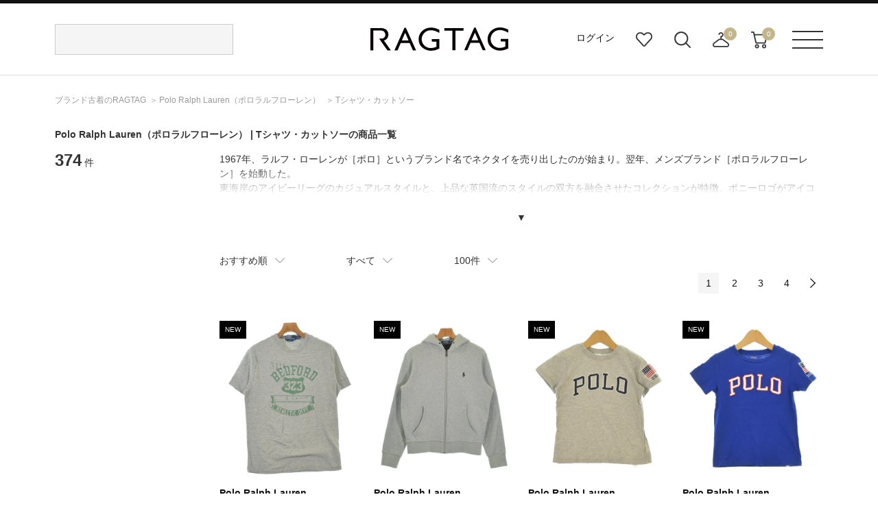

--- FILE ---
content_type: text/html;charset=UTF-8
request_url: https://www.ragtag.jp/search?br=03588&it=TS
body_size: 21635
content:
<!DOCTYPE html>
<html xmlns="http://www.w3.org/TR/html4" class="store_R01 areatype_ROOT  " lang="ja">
<!-- 

 -->



<head prefix="og: http://ogp.me/ns# fb: http://ogp.me/ns/fb# article: http://ogp.me/ns/article#">



<!-- Google Tag Manager -->
<script>(function(w,d,s,l,i){w[l]=w[l]||[];w[l].push({'gtm.start':
new Date().getTime(),event:'gtm.js'});var f=d.getElementsByTagName(s)[0],
j=d.createElement(s),dl=l!='dataLayer'?'&l='+l:'';j.async=true;j.src=
'https://www.googletagmanager.com/gtm.js?id='+i+dl;f.parentNode.insertBefore(j,f);
})(window,document,'script','dataLayer','GTM-MHK5Z9T');</script>
<!-- End Google Tag Manager -->

<!-- Start KARTE builder Tag -->
<script src="https://cdn-blocks.karte.io/66c7fda995f33e23ebe2cc7aac57e78b/builder.js"></script>
<!-- End KARTE builder Tag -->





  <script></script>


<title>Polo Ralph Lauren（ポロラルフローレン） | Tシャツ・カットソーの古着・中古通販 | 【公式】RAGTAG（ラグタグ）</title>

<meta content="" name="description">
<meta content="" name="keywords">

<!-- metaタグ -->
<meta http-equiv="Content-Type" content="text/html; charset=UTF-8">
<meta http-equiv="content-style-type" content="text/css">
<meta http-equiv="content-script-type" content="text/javascript">
<meta http-equiv="X-UA-Compatible" content="IE=edge,chrome=1">
<meta http-equiv="imagetoolbar" content="no">
<meta name="viewport" content="width=1200">
<meta name="format-detection" content="telephone=no">
<!-- /metaタグ -->



  
  <script></script>
  
    <meta name="robots" content="index,follow,noydir,noodp">
  
  
  
    <link href="https://www.ragtag.jp/search?br=03588&it=TS" rel="canonical">
  
  
    
    <link href="https://www.ragtag.jp/search?br=03588&it=TS&page=2" rel="next">
  


<link rel="shortcut icon" href="/res/p/common/img/favicon.ico">
<link rel="apple-touch-icon-precomposed" href="/res/p/common/img/apple-touch-icon.png">

<!-- JS -->


  <script type="text/javascript" src="/res/vendor/modernizr/modernizr.min.js"></script>
  <script src="/res/p/common/js/jquery-1.12.4.min.js?20260109" type="text/javascript"></script>
  <script type="text/javascript" src="/res/vendor/jquery-ui/jquery-ui.js"></script>
  <script type="text/javascript" src="/res/vendor/underscore/underscore-min.js"></script>
  <script type="text/javascript" src="/res/vendor/jquery.plugins/jquery.cookie.js"></script>


<script src="/res/efs/order/cart.js?20260109" type="text/javascript"></script>
<script src="/res/efs/favorite/fav.js?20260109" type="text/javascript"></script>
<script type="text/javascript" src="/res/efs/mail/mail.js"></script>
<script type="text/javascript" src="/res/p/shared/member/favorite/fav.js"></script>
<script src="/res/p/shared/migration/all.js?20260109" type="text/javascript"></script>
<script>
  var _favItem_lastModified = '';
  if (favModule.setLastModifiedOnFavoriteItem) {
    favModule.setLastModifiedOnFavoriteItem(_favItem_lastModified);
  }
  // お気に入り存在確認を効率化
  favModule.isFavoritedItemOrig = favModule.isFavoritedItem; // オリジナルを退避
  favModule.isFavoritedItem = function (ssc, actk, callback) {
    favModule.getFavoritedItemCodes(function (list) {
      var response = { "statusCode": "200", "data": false, "error": [] };
      if (list.indexOf(ssc) >= 0) {
        // 見つかったら成功レスポンスを使ってコールバックを呼び出す
        response = { "statusCode": "200", "data": true, "error": [] }
      }
      callback(response);
    });
  }
</script>
<script src="/res/p/shared/search/suggest-api.js?20260109" type="text/javascript" defer="defer"></script>
<script src="/res/p/shared/search/suggest-setting.js?20260109" type="text/javascript"></script>
<!-- /JS -->




<script type="text/javascript">

var customerId = "";
var customerStatus = "";
var mailAddress = "nologin";
var birthday = "";
var sexDiv = "";
var balancePoint = "0";
var expirePoint = "0";
var customerRankId = "";
var customerRankName = "";
var privateRankId= "";
var targetingId = "";
var cardId = "";
var cardIssueRealStoreId = "";
var cardStatus = "";
var deviceDiv = "";
var currentDeviceDiv = "02";
var userAgent = "";
var trackingId = "";
var visitorId = "a552702a-ab7b-4ce4-9129-266b6fd138ad";
var ecOrderCount = "0";
var ecOrderDateTime = "";
var totalCartCount = $.cookie("totalCartCount");
var domainId = "R01";
var viewType = "PC"
var imageBaseUrl = "";
var staticMode = false;

</script>




<script>
var environment = "live";
</script>



<meta http-equiv="X-UA-Compatible" content="IE=edge">


<link href="/efs-ragtag/prod/js/chunk-vendors.js?20260109" rel="preload" as="script">
<link href="/efs-ragtag/prod/js/chunk-common.js?20260109" rel="preload" as="script">
<link href="/efs-ragtag/prod/js/pc-all.js?20260109" rel="preload" as="script">
<!-- 商品検索APIのファセットデータを先読みする 
<link href="/api/v1/item/search/json?limit=1" rel="preload" as="fetch">
-->

<link href="https://fonts.googleapis.com/css?family=Lato:300,400,700&display=swap" rel="stylesheet">
<link href="/res/p/common/css/style.css?20260109" type="text/css" rel="stylesheet">
<script src="/res/p/shared/common/utilityModule.js?20260109" type="text/javascript"></script>
<script src="/res/p/common/js/jquery.cookie.js?20260109" type="text/javascript"></script>
<script src="/res/p/common/js/jquery-ui.js?20260109" type="text/javascript"></script>
<script src="/res/p/common/js/underscore-min.js?20260109" type="text/javascript"></script>
<script src="/res/p/common/js/modernizr-custom.min.js?20260109" type="text/javascript"></script>
<script src="/res/p/common/js/ofi.js?20260109" type="text/javascript"></script>
<script src="/res/efs/member/member.js?20260109" type="text/javascript"></script>
<script src="/res/efs/order/cart.js?20260109" type="text/javascript"></script>
<script src="/res/efs/order/storeCart.js?20260109" type="text/javascript"></script>
<script src="/res/efs/order/reg.js?20260109" type="text/javascript"></script>
<script src="/res/p/shared/migration/all.js?20260109" type="text/javascript"></script>

<script src="/res/p/order/cartPage.js?20260109" type="text/javascript"></script>
<script src="/res/p/order/storeCartPage.js?20260109" type="text/javascript"></script>

<script src="/res/p/common/js/script.js?20260109" type="text/javascript"></script>









<script>
var isOriginalApp = false;
</script>



  <style>
    h1 {
      font-size: 14px;
      font-weight: bold;
      width: 1120px;
      margin: 0 auto;
      padding: 15px 0;
    }
    .search_brand_contents {
      position: relative;
      margin-bottom: 45px;
    }
    .text {
      height: 50px;
      overflow: hidden;
    }
    .more_open{
      position: absolute;
      bottom: 0px;
      left: 0px;
      width: 880px;
      height: 30px;
      padding-top: 60px;
      text-align: center;
      line-height: 30px;
      background: linear-gradient(180deg, rgb(255, 255, 255, 0) 0%, rgb(255, 255, 255, 1) 70%);
      cursor: pointer;
      transition: bottom 0.2s;
    }
    .active {
      background: none;
      bottom: 2px;
    }
  </style>


<!-- 商品検索固有css -->
<link href="/res/p/contents/css/style-pickup.css?20260109" rel="stylesheet" type="text/css">
<link href="/res/p/search/css/style.css?20260109" rel="stylesheet" type="text/css">
<!-- 商品検索固有js -->
<script src="/res/p/search/js/script.js?20260109" type="text/javascript"></script>
<script src="/res/p/contents/js/contents-pickup.js?20260109"></script>





<script type="text/javascript">

var productId = ["0401126J0068",
"0401126J0064",
"1010725D0013",
"1010725D0014",
"1010725D0015",
"1010725D0017",
"0401126J0047",
"0401126J0048",
"0358826J0022",
"0358825D0094",
"0401125D0105",
"0401126J0025",
"0401126J0034",
"0401126J0037",
"0401126J0039",
"0401126J0043",
"0401126J0013",
"0401125D0116",
"0358826J0006",
"0401125G0008",
"0401125D0124",
"0401125D0145",
"0401126J0011",
"0401125D0132",
"0401125D0139",
"0401125D0140",
"N014625D0060",
"0358825D0107",
"0358825D0098",
"0358825D0099",
"0358825D0100",
"0401125D0113",
"0401125D0126",
"0401125D0125",
"0401125D0098",
"0358825D0085",
"0401125D0077",
"0401125D0084",
"N014625D0047",
"N014625D0048",
"0358825D0026",
"0401125D0095",
"0401125D0079",
"0401125L0126",
"0358825D0071",
"0401125D0067",
"0401125D0063",
"0401125D0060",
"0358825D0055",
"0358825O0064",
"0401125D0051",
"N014625D0020",
"0358825D0014",
"0358825D0022",
"0358825D0031",
"0358825D0032",
"0358825D0040",
"0401125D0022",
"0401125D0023",
"0401125N0238",
"0401125D0010",
"0401125D0011",
"0358825N0122",
"N014625N0109",
"1010725N0036",
"1010725N0037",
"1010725N0039",
"N014625N0091",
"0401125N0210",
"N014625N0077",
"0401125N0204",
"0401125N0215",
"0401125Y0072",
"N014625Y0046",
"N014625Y0084",
"0401125Y0005",
"0401125N0200",
"0401125N0194",
"0401125N0175",
"0358825N0064",
"0401125N0148",
"N014625N0063",
"0358825N0059",
"0401125N0146",
"0401125N0147",
"0401125N0156",
"N014625N0045",
"0358825N0061",
"0401125N0153",
"0401125N0163",
"0401125N0160",
"0401125N0162",
"0401125N0087",
"0401125N0088",
"0401125N0089",
"0401125N0090",
"0401125N0093",
"0401125N0152",
"0401125N0135",
"0401125N0107"];

</script>

</head>

<body>


<!-- Google Tag Manager (noscript) -->
<noscript><iframe src="https://www.googletagmanager.com/ns.html?id=GTM-MHK5Z9T" height="0" width="0" style="display:none;visibility:hidden"></iframe></noscript>
<!-- End Google Tag Manager (noscript) -->




<div class="l-wrapper">

  <div class="l-header">
    
<div class="header">
  <div class="header__inr">
    <div class="header__search">
      
<div id="header__search">
  <script>
    window.freewordSearch = window.freewordSearch || {};
    window.freewordSearch.searchRankingList = [];
  </script>
  

  <div id="js-search_form" class="floor__menuSearch">
    <freeword-search search-history-caption="検索履歴" search-ranking-caption="人気のキーワード">
    </freeword-search>
  </div>
</div>

    </div>
　　
　　
      <div class="header__logo">
        <a href="/">
          <img src="/res/p/common/img/navi/header_logo.svg" alt="ブランド古着の通販 ユーズドセレクトショップはRAGTAG（ラグタグ）">
        </a>
      </div>
　　 
   <div class="header__navi">
      <ul class="header__navi__list">
        <li class="is-not-logged-in"><a href="/auth">ログイン</a></li>
        
        <li><a href="/member/favorite-item" class="header__navi__list--favorite">お気に入り</a></li>
        <li id="search__builder">
          <span class="header__navi__list--search">検索ビルダーボタン</span>
        </li>
        <li id="store-cart_area">
          <span class="header__cart__qty js-store_cart-qty" wovn-ignore="">0</span>
          <span class="header__navi__list--order">店舗取り寄せカート</span>
          <p class="header__cart__spacer"></p>
          <div id="store-cart_area__inr" class="header__cart__wrap">
            <input value="PA5olh6n" type="hidden" name="actk">
            <div class="header__cart__inr js-store_cart_mod_wrap">
              <div class="header__cart__item cartItem">
                <div class="header__cart__item--text js-store_cart_mod_inr">現在取寄カートは空です</div>
                <div class="header__cart__item--price"><span>商品代金合計</span><span class="js-store_cart-total-price">0円</span></div>
                <div class="header__cart__item--link cart-link">
                  <a href="/order/store-cart?op=displayCart">取寄申し込みに進む</a>
                </div>
              </div>
            </div>
          </div>
        </li>
        <li id="cart_area">
          <span class="header__cart__qty cart-qty" wovn-ignore="">0</span>
          <span class="header__navi__list--cart">カート</span>
          <p class="header__cart__spacer"></p>
          <div id="cart_area__inr" class="header__cart__wrap">
            <input value="PA5olh6n" type="hidden" name="actk">
            <div class="header__cart__inr cart_mod_wrap">
              <div class="header__cart__item cartItem">
                <div class="header__cart__item--text cart_mod_inr">現在カートは空です</div>
                <div class="header__cart__item--price"><span>商品代金合計</span><span class="cart-total-price">0円</span></div>
                <div class="header__cart__item--link cart-link">
                  <a href="/order/cart?op=displayCart">レジに進む</a>
                </div>
              </div>
            </div>
          </div>
        </li>
      </ul>
    </div>
    <div id="header__menu" class="header__menu">
      <p><span class="header__menu__btn">メニューボタン</span></p>
      <p class="header__menu__spacer"></p>
      <div class="header__menu__dropdown">
        <div class="header__menu__dropdown__inr">
          <div class="header__menu__dropdown__link">
            <ul>
              <li><a href="/kodawari/"><img src="/res/p/common/img/navi/header_menu_about.jpg" alt="ABOUT RAGTAG"></a></li>
              <li><a href="/sell/"><img src="/res/p/common/img/navi/header_menu_purchase.jpg" alt="RAGTAGのお買い取り"></a></li>
            </ul>
          </div>
          <div class="header__menu__dropdown__list">
            <p>探す</p>
            <ul>
              <li><a href="/category/">カテゴリ一覧</a></li>
              <li><a href="/keyword/">キーワード一覧</a></li>
              <!--<li><a href="/brand/">ブランド一覧</a></li>-->
              <li><a href="/contents/">特集一覧</a></li>
              <li><a href="/member/favorite-item">お気に入りアイテム</a></li>
              <li><a href="/member/favorite-brand">お気に入りブランド</a></li>
              <li><a href="/member/favorite-search-condition/">お気に入り条件</a></li>
              <li><a href="#" class="header__menu__dropdown__list--search">詳細検索</a></li>
            </ul>
          </div>
          <div class="header__menu__dropdown__list">
            <p>その他</p>
            <ul>
              <li><a href="/guide/">ご利用ガイド</a></li>
              <li><a href="/shop/">ショップリスト</a></li>
              <li><a href="/sell/">お買い取りサイト</a></li>
              <li><a href="/app/">アプリ</a></li>
              <li><a href="/members/">MEMBER'S CARD</a></li>
              <li><a href="/blog/">SHOP BLOG</a></li>
              <!-- <li><a href="/stylesnip/">the STYLE SNIP</a></li> -->
              <li><a href="/contact/customer/">お問い合わせ</a></li>
              
            </ul>
          </div>
        </div>
      </div>
    </div>
  </div>
  


</div>

  </div><!-- /.l-header -->

  
    <div class="l-breadcrumbs">
      

<ul class="m-breadcrumbs">
  <li class="m-breadcrumb"><a href="/" itemprop="url" class="top--icon"><span itemprop="title">ブランド古着のRAGTAG</span></a></li>
  <li class="m-breadcrumb">
    
    <a href="/brand/03588/" itemprop="url" class="top--icon"><span itemprop="title"><span>Polo Ralph Lauren</span><span class="item-detail-info__name-brand-kana">（ポロラルフローレン）</span></span></a>
  </li>
  <li class="m-breadcrumb">
    
      
        <!-- facet.id = TS -->
        
          
          <a href="https://www.ragtag.jp/search?br=03588&it=TS" itemprop="url" class="top--icon"><span itemprop="title">Tシャツ・カットソー</span></a>
        
      
        <!-- facet.id = SH -->
        
      
        <!-- facet.id = KN -->
        
      
        <!-- facet.id = PT -->
        
      
        <!-- facet.id = SK -->
        
      
        <!-- facet.id = OP -->
        
      
        <!-- facet.id = JK -->
        
      
        <!-- facet.id = BL -->
        
      
        <!-- facet.id = CT -->
        
      
        <!-- facet.id = ST -->
        
      
        <!-- facet.id = BG -->
        
      
        <!-- facet.id = FW -->
        
      
        <!-- facet.id = HW -->
        
      
        <!-- facet.id = AC -->
        
      
    
  </li>
  
  
</ul>
<script type="application/ld+json">
  
  {
    "@context": "https://schema.org",
    "@type": "BreadcrumbList",
    "itemListElement": [{"@type":"ListItem","position":1,"name":"RAGTAG Online","item":"https://www.ragtag.jp/"},{"@type":"ListItem","position":2,"name":"Tシャツ・カットソー","item":"https://www.ragtag.jp/category/TS/"}]
  }
</script>

    </div><!-- /.l-breadcrumbs -->
  

  <div class="l-container">

    <h1><span>Polo Ralph Lauren<span class="item-detail-info__name-brand-kana">（ポロラルフローレン）</span></span> | Tシャツ・カットソーの商品一覧</h1>
    

    
    

    <div class="search">
      <div class="search__wrap">
        <div class="search__facet-wrap">

          <div class="search-result-count">
            <em class="search-result-count__hit">374</em>
            <span class="search-result-count__case">件</span>
          </div>

          

          
          
<div class="search-condition-builder__container" id="efs-search-condition-builder"></div>

          

          

        </div><!-- /.search__facet-wrap -->

        <div class="search__item-wrap">
          
            <div class="search_brand_contents">
    <p class="text hidden" style="height: 80px;">
        1967年、ラルフ・ローレンが［ポロ］というブランド名でネクタイを売り出したのが始まり。翌年、メンズブランド［ポロラルフローレン］を始動した。<br>東海岸のアイビーリーグのカジュアルスタイルと、上品な英国流のスタイルの双方を融合させたコレクションが特徴。ポニーロゴがアイコンのポロシャツを筆頭に、アメリカン・トラディショナル・スタイルを象徴するブランドとして知られる。ブランドは定番の［ポロラルフローレン］のほかにも、イタリア製のメンズ最上級ライン［ラルフローレンパープルレーベル］、ウィメンズ最上級ライン［ラルフローレンコレクション］など幅広く展開している。
    </p>
    <div class="more_open">▼</div>
</div>
<script>
    $(function () {
        $(".more_open").click(function () {
            var more_text = $(this).parent(".search_brand_contents").find(".text");
            var set_height_1 = 80;
            var set_height_2 = more_text.css({ height: "auto" }).height();

            if (more_text.hasClass("open")) {
                more_text.height(set_height_2).animate({ height: set_height_1 }, 300);
                more_text.removeClass("open");
                $(this).text("▼").removeClass("active");
            } else {
                more_text.height(set_height_1).animate({ height: set_height_2 }, 300, function () {
                    more_text.height("auto");
                });
                more_text.addClass("open");
                $(this).text("▲").addClass("active");
            }
        });
    });
</script>
            <br>
          

          

          
<div class="search-condition-overview__container" id="efs-search-condition-overview"></div>



          

  <script></script>

<div class="search-condition__top-wrap" data-wr-component="item_search__search_condition">

  <ul class="search-condition__list">
    <li data-href="https://www.ragtag.jp/search?br=03588&it=TS" data-default="RCMD" class="search-condition__sort-order search-condition__dropdown" data-key="so">
      <p class="search-condition__label">おすすめ順</p>
      <ul class="search_condition__dropdown-list">
        <li class="search_condition__dropdown-element" data-value="RCMD"><a>おすすめ順</a></li>
        <li class="search_condition__dropdown-element" data-value="NEW"><a>入荷が新しい順</a></li>
        <li class="search_condition__dropdown-element" data-value="S10"><a>入荷が古い順</a></li>
        <li class="search_condition__dropdown-element" data-value="PRC:UP"><a>価格が安い順</a></li>
        <li class="search_condition__dropdown-element" data-value="PRC:DOWN"><a>価格が高い順</a></li>



      </ul>
    </li>
    <!-- /.search-condition__sort-order -->



    <li data-href="https://www.ragtag.jp/search?br=03588&it=TS" class="search-condition__stock-status search-condition__dropdown" data-key="st" data-default="">
      <p class="search-condition__label">在庫あり</p>
      <ul class="search_condition__dropdown-list">
        <li class="search_condition__dropdown-element" data-value="1"><a>在庫あり</a></li>
        <li class="search_condition__dropdown-element" data-value=""><a>すべて</a></li>



        <!--li class="search_condition__dropdown-element　" data-value=""><a>在庫あり＋取寄＋在庫無し</a></li>
        <li class="search_condition__dropdown-element" data-value="1"><a>在庫あり＋取寄</a></li>
        <li class="search_condition__dropdown-element" data-value="2"><a>在庫あり</a></li-->
      </ul>
    </li>
    <!-- /.search-condition__stock-status -->



    <li data-href="https://www.ragtag.jp/search?br=03588&it=TS" class="search-condition__display-count search-condition__dropdown" data-key="limit" data-default="100">
      <p class="search-condition__label">100件</p>
      <ul class="search_condition__dropdown-list">
        <li class="search_condition__dropdown-element" data-value="40"><a>40件</a></li>
        <li class="search_condition__dropdown-element" data-value="80"><a>80件</a></li>
        <li class="search_condition__dropdown-element" data-value="100"><a>100件</a></li>
        <li class="search_condition__dropdown-element" data-value="120"><a>120件</a></li>
        <li class="search_condition__dropdown-element" data-value="160"><a>160件</a></li>
        <li class="search_condition__dropdown-element" data-value="200"><a>200件</a></li>
      </ul>
    </li>
    <!-- /.search-condition__display-count -->
  </ul>
  <!-- /.search-condition -->

  <div class="search-condition__paging-top">
    <!-- paging -->
    
<!--<div m:id="IF:"m:test="false">分岐1</div>
<div m:id="IF:"m:test="pjx.WB.WBIS.WBISITSH.ItemSearchInfo@6a723e1a">分岐2</div>-->


  <script></script>


  <div class="m-paging">
    <ul class="m-paging-list">
      <li class="m-paging-list-prev"></li>
      <li>
        
          <input value="1" type="hidden" name="page">
          
          
            <a href="https://www.ragtag.jp/search?br=03588&it=TS" class="is-current">1</a>
          
        
        
      </li><li>
        
        
          
          
            <a href="https://www.ragtag.jp/search?br=03588&it=TS&page=2">2</a>
          
        
      </li><li>
        
        
          
          
            <a href="https://www.ragtag.jp/search?br=03588&it=TS&page=3">3</a>
          
        
      </li><li>
        
        
          
          
            <a href="https://www.ragtag.jp/search?br=03588&it=TS&page=4">4</a>
          
        
      </li>
      <li class="m-paging-list-next">
        
        
          <a href="https://www.ragtag.jp/search?br=03588&it=TS&page=2"></a>
        
      </li>
    </ul>
  </div>


    <!-- /paging -->
  </div>

</div><!-- /.search-condition__top-wrap -->
          
          

          <div class="search-result">
            
              
<div class="search-result__item " data-bic="0401126J0068">

  
    <a href="https://www.ragtag.jp/brand/04011/item/0401126J0068" class="search-result__item-link">
      <p class="search-result__item-photo">
        <span class="search-result__item-icon">
          <span class="m-icon-new">NEW</span>
          
          
            
              
            
              
            
              
            
          
        </span>
        <img src="/img/item/04011/0401126J0068/0401126J0068_m1_a001.jpg" alt="Polo Ralph Lauren(ポロラルフローレン)Tシャツ・カットソー グレー サイズ:S/2200649203031" class="search-result__item-photo-img">
      </p>
      <p>
        <span class="search-result__name-brand">Polo Ralph Lauren</span>
      </p>
      
      
    </a>
  
  <div class="search-result__category">
    <div class="search-result__name-size">
      <p class="item-detail-info__name-brand">Tシャツ・カットソー</p>
    </div>
  </div>
  <div class="search-result__size-favorite-wrap">
    <p class="search-result__name-size">
      サイズ：S
    </p>

    <div id="R010401126J0068101101" class="search-result__favorite">
      
        
          <a onclick="favModule.addFavoriteItem('R010401126J0068101101',$('input[name=actk]').val(),itemPage.addFavoriteCallback('R010401126J0068101101'));return false;" class="is-disabled" style="display:block;" href="#"></a>
          <a onclick="favModule.disfavoriteItem('R010401126J0068101101',$('input[name=actk]').val(),itemPage.disFavoriteCallback('R010401126J0068101101'));return false;" class="is-active" style="display:none;" href="#"></a>
          <script>
          $(function(){
          favModule.isFavoritedItem('R010401126J0068101101',$('input[name=actk]').val(),itemPage.isFavoriteCallback('R010401126J0068101101'));
          });
          </script>
        
      
    </div>
  </div>
  <div class="search-result__condition">
    <div class="search-result__condition">
      <td class="item-detail-info__attribute-label">コンディション:</td>
      <td class="item-detail-info__attribute-word">
        
          
            A
          
        
      </td>
    </div>
  </div>
  <div class="search-result__price-wrap">
    <p class="search-result__price-proper">4,800円（税込）</p>
  </div>

  
</div>

            
              
<div class="search-result__item " data-bic="0401126J0064">

  
    <a href="https://www.ragtag.jp/brand/04011/item/0401126J0064" class="search-result__item-link">
      <p class="search-result__item-photo">
        <span class="search-result__item-icon">
          <span class="m-icon-new">NEW</span>
          
          
            
              
            
              
            
              
            
          
        </span>
        <img src="/img/item/04011/0401126J0064/0401126J0064_m1_a001.jpg" alt="Polo Ralph Lauren(ポロラルフローレン)パーカー グレー サイズ:S/2200629103016" class="search-result__item-photo-img">
      </p>
      <p>
        <span class="search-result__name-brand">Polo Ralph Lauren</span>
      </p>
      
      
    </a>
  
  <div class="search-result__category">
    <div class="search-result__name-size">
      <p class="item-detail-info__name-brand">パーカー</p>
    </div>
  </div>
  <div class="search-result__size-favorite-wrap">
    <p class="search-result__name-size">
      サイズ：S
    </p>

    <div id="R010401126J0064101101" class="search-result__favorite">
      
        
          <a onclick="favModule.addFavoriteItem('R010401126J0064101101',$('input[name=actk]').val(),itemPage.addFavoriteCallback('R010401126J0064101101'));return false;" class="is-disabled" style="display:block;" href="#"></a>
          <a onclick="favModule.disfavoriteItem('R010401126J0064101101',$('input[name=actk]').val(),itemPage.disFavoriteCallback('R010401126J0064101101'));return false;" class="is-active" style="display:none;" href="#"></a>
          <script>
          $(function(){
          favModule.isFavoritedItem('R010401126J0064101101',$('input[name=actk]').val(),itemPage.isFavoriteCallback('R010401126J0064101101'));
          });
          </script>
        
      
    </div>
  </div>
  <div class="search-result__condition">
    <div class="search-result__condition">
      <td class="item-detail-info__attribute-label">コンディション:</td>
      <td class="item-detail-info__attribute-word">
        
          
            B
          
        
      </td>
    </div>
  </div>
  <div class="search-result__price-wrap">
    <p class="search-result__price-proper">6,600円（税込）</p>
  </div>

  
</div>

            
              
<div class="search-result__item " data-bic="1010725D0013">

  
    <a href="https://www.ragtag.jp/brand/10107/item/1010725D0013" class="search-result__item-link">
      <p class="search-result__item-photo">
        <span class="search-result__item-icon">
          <span class="m-icon-new">NEW</span>
          
          
            
              
            
              
            
              
            
          
        </span>
        <img src="/img/item/10107/1010725D0013/1010725D0013_m1_a001.jpg" alt="Polo Ralph Lauren(ポロラルフローレン)Tシャツ・カットソー グレー サイズ:110(5T-6T)/2200622191270" class="search-result__item-photo-img">
      </p>
      <p>
        <span class="search-result__name-brand">Polo Ralph Lauren</span>
      </p>
      
      
    </a>
  
  <div class="search-result__category">
    <div class="search-result__name-size">
      <p class="item-detail-info__name-brand">Tシャツ・カットソー</p>
    </div>
  </div>
  <div class="search-result__size-favorite-wrap">
    <p class="search-result__name-size">
      サイズ：110(5T-6T)
    </p>

    <div id="R011010725D0013101101" class="search-result__favorite">
      
        
          <a onclick="favModule.addFavoriteItem('R011010725D0013101101',$('input[name=actk]').val(),itemPage.addFavoriteCallback('R011010725D0013101101'));return false;" class="is-disabled" style="display:block;" href="#"></a>
          <a onclick="favModule.disfavoriteItem('R011010725D0013101101',$('input[name=actk]').val(),itemPage.disFavoriteCallback('R011010725D0013101101'));return false;" class="is-active" style="display:none;" href="#"></a>
          <script>
          $(function(){
          favModule.isFavoritedItem('R011010725D0013101101',$('input[name=actk]').val(),itemPage.isFavoriteCallback('R011010725D0013101101'));
          });
          </script>
        
      
    </div>
  </div>
  <div class="search-result__condition">
    <div class="search-result__condition">
      <td class="item-detail-info__attribute-label">コンディション:</td>
      <td class="item-detail-info__attribute-word">
        
          
            B
          
        
      </td>
    </div>
  </div>
  <div class="search-result__price-wrap">
    <p class="search-result__price-proper">1,200円（税込）</p>
  </div>

  
</div>

            
              
<div class="search-result__item " data-bic="1010725D0014">

  
    <a href="https://www.ragtag.jp/brand/10107/item/1010725D0014" class="search-result__item-link">
      <p class="search-result__item-photo">
        <span class="search-result__item-icon">
          <span class="m-icon-new">NEW</span>
          
          
            
              
            
              
            
              
            
          
        </span>
        <img src="/img/item/10107/1010725D0014/1010725D0014_m1_a001.jpg" alt="Polo Ralph Lauren(ポロラルフローレン)Tシャツ・カットソー 青 サイズ:110(5T-6T)/2200622191287" class="search-result__item-photo-img">
      </p>
      <p>
        <span class="search-result__name-brand">Polo Ralph Lauren</span>
      </p>
      
      
    </a>
  
  <div class="search-result__category">
    <div class="search-result__name-size">
      <p class="item-detail-info__name-brand">Tシャツ・カットソー</p>
    </div>
  </div>
  <div class="search-result__size-favorite-wrap">
    <p class="search-result__name-size">
      サイズ：110(5T-6T)
    </p>

    <div id="R011010725D0014101101" class="search-result__favorite">
      
        
          <a onclick="favModule.addFavoriteItem('R011010725D0014101101',$('input[name=actk]').val(),itemPage.addFavoriteCallback('R011010725D0014101101'));return false;" class="is-disabled" style="display:block;" href="#"></a>
          <a onclick="favModule.disfavoriteItem('R011010725D0014101101',$('input[name=actk]').val(),itemPage.disFavoriteCallback('R011010725D0014101101'));return false;" class="is-active" style="display:none;" href="#"></a>
          <script>
          $(function(){
          favModule.isFavoritedItem('R011010725D0014101101',$('input[name=actk]').val(),itemPage.isFavoriteCallback('R011010725D0014101101'));
          });
          </script>
        
      
    </div>
  </div>
  <div class="search-result__condition">
    <div class="search-result__condition">
      <td class="item-detail-info__attribute-label">コンディション:</td>
      <td class="item-detail-info__attribute-word">
        
          
            B
          
        
      </td>
    </div>
  </div>
  <div class="search-result__price-wrap">
    <p class="search-result__price-proper">1,200円（税込）</p>
  </div>

  
</div>

            
              
<div class="search-result__item " data-bic="1010725D0015">

  
    <a href="https://www.ragtag.jp/brand/10107/item/1010725D0015" class="search-result__item-link">
      <p class="search-result__item-photo">
        <span class="search-result__item-icon">
          <span class="m-icon-new">NEW</span>
          
          
            
              
            
              
            
              
            
          
        </span>
        <img src="/img/item/10107/1010725D0015/1010725D0015_m1_a001.jpg" alt="Polo Ralph Lauren(ポロラルフローレン)Tシャツ・カットソー 赤 サイズ:110(5T-6T)/2200622191294" class="search-result__item-photo-img">
      </p>
      <p>
        <span class="search-result__name-brand">Polo Ralph Lauren</span>
      </p>
      
      
    </a>
  
  <div class="search-result__category">
    <div class="search-result__name-size">
      <p class="item-detail-info__name-brand">Tシャツ・カットソー</p>
    </div>
  </div>
  <div class="search-result__size-favorite-wrap">
    <p class="search-result__name-size">
      サイズ：110(5T-6T)
    </p>

    <div id="R011010725D0015101101" class="search-result__favorite">
      
        
          <a onclick="favModule.addFavoriteItem('R011010725D0015101101',$('input[name=actk]').val(),itemPage.addFavoriteCallback('R011010725D0015101101'));return false;" class="is-disabled" style="display:block;" href="#"></a>
          <a onclick="favModule.disfavoriteItem('R011010725D0015101101',$('input[name=actk]').val(),itemPage.disFavoriteCallback('R011010725D0015101101'));return false;" class="is-active" style="display:none;" href="#"></a>
          <script>
          $(function(){
          favModule.isFavoritedItem('R011010725D0015101101',$('input[name=actk]').val(),itemPage.isFavoriteCallback('R011010725D0015101101'));
          });
          </script>
        
      
    </div>
  </div>
  <div class="search-result__condition">
    <div class="search-result__condition">
      <td class="item-detail-info__attribute-label">コンディション:</td>
      <td class="item-detail-info__attribute-word">
        
          
            B
          
        
      </td>
    </div>
  </div>
  <div class="search-result__price-wrap">
    <p class="search-result__price-proper">1,200円（税込）</p>
  </div>

  
</div>

            
              
<div class="search-result__item " data-bic="1010725D0017">

  
    <a href="https://www.ragtag.jp/brand/10107/item/1010725D0017" class="search-result__item-link">
      <p class="search-result__item-photo">
        <span class="search-result__item-icon">
          <span class="m-icon-new">NEW</span>
          
          
            
              
            
              
            
              
            
          
        </span>
        <img src="/img/item/10107/1010725D0017/1010725D0017_m1_a001.jpg" alt="Polo Ralph Lauren(ポロラルフローレン)スウェット 紺 サイズ:130(9T-10T)/2200633915070" class="search-result__item-photo-img">
      </p>
      <p>
        <span class="search-result__name-brand">Polo Ralph Lauren</span>
      </p>
      
      
    </a>
  
  <div class="search-result__category">
    <div class="search-result__name-size">
      <p class="item-detail-info__name-brand">スウェット</p>
    </div>
  </div>
  <div class="search-result__size-favorite-wrap">
    <p class="search-result__name-size">
      サイズ：130(9T-10T)
    </p>

    <div id="R011010725D0017101101" class="search-result__favorite">
      
        
          <a onclick="favModule.addFavoriteItem('R011010725D0017101101',$('input[name=actk]').val(),itemPage.addFavoriteCallback('R011010725D0017101101'));return false;" class="is-disabled" style="display:block;" href="#"></a>
          <a onclick="favModule.disfavoriteItem('R011010725D0017101101',$('input[name=actk]').val(),itemPage.disFavoriteCallback('R011010725D0017101101'));return false;" class="is-active" style="display:none;" href="#"></a>
          <script>
          $(function(){
          favModule.isFavoritedItem('R011010725D0017101101',$('input[name=actk]').val(),itemPage.isFavoriteCallback('R011010725D0017101101'));
          });
          </script>
        
      
    </div>
  </div>
  <div class="search-result__condition">
    <div class="search-result__condition">
      <td class="item-detail-info__attribute-label">コンディション:</td>
      <td class="item-detail-info__attribute-word">
        
          
            B
          
        
      </td>
    </div>
  </div>
  <div class="search-result__price-wrap">
    <p class="search-result__price-proper">2,200円（税込）</p>
  </div>

  
</div>

            
              
<div class="search-result__item " data-bic="0401126J0047">

  
    <a href="https://www.ragtag.jp/brand/04011/item/0401126J0047" class="search-result__item-link">
      <p class="search-result__item-photo">
        <span class="search-result__item-icon">
          <span class="m-icon-new">NEW</span>
          
          
            
              
            
              
            
              
            
          
        </span>
        <img src="/img/item/04011/0401126J0047/0401126J0047_m1_a001.jpg" alt="Polo Ralph Lauren(ポロラルフローレン)Tシャツ・カットソー 白 サイズ:M/2200637200356" class="search-result__item-photo-img">
      </p>
      <p>
        <span class="search-result__name-brand">Polo Ralph Lauren</span>
      </p>
      
      
    </a>
  
  <div class="search-result__category">
    <div class="search-result__name-size">
      <p class="item-detail-info__name-brand">Tシャツ・カットソー</p>
    </div>
  </div>
  <div class="search-result__size-favorite-wrap">
    <p class="search-result__name-size">
      サイズ：M
    </p>

    <div id="R010401126J0047101101" class="search-result__favorite">
      
        
          <a onclick="favModule.addFavoriteItem('R010401126J0047101101',$('input[name=actk]').val(),itemPage.addFavoriteCallback('R010401126J0047101101'));return false;" class="is-disabled" style="display:block;" href="#"></a>
          <a onclick="favModule.disfavoriteItem('R010401126J0047101101',$('input[name=actk]').val(),itemPage.disFavoriteCallback('R010401126J0047101101'));return false;" class="is-active" style="display:none;" href="#"></a>
          <script>
          $(function(){
          favModule.isFavoritedItem('R010401126J0047101101',$('input[name=actk]').val(),itemPage.isFavoriteCallback('R010401126J0047101101'));
          });
          </script>
        
      
    </div>
  </div>
  <div class="search-result__condition">
    <div class="search-result__condition">
      <td class="item-detail-info__attribute-label">コンディション:</td>
      <td class="item-detail-info__attribute-word">
        
          
            B
          
        
      </td>
    </div>
  </div>
  <div class="search-result__price-wrap">
    <p class="search-result__price-proper">2,900円（税込）</p>
  </div>

  
</div>

            
              
<div class="search-result__item " data-bic="0401126J0048">

  
    <a href="https://www.ragtag.jp/brand/04011/item/0401126J0048" class="search-result__item-link">
      <p class="search-result__item-photo">
        <span class="search-result__item-icon">
          <span class="m-icon-new">NEW</span>
          
          
            
              
            
              
            
              
            
          
        </span>
        <img src="/img/item/04011/0401126J0048/0401126J0048_m1_a001.jpg" alt="Polo Ralph Lauren(ポロラルフローレン)Tシャツ・カットソー オレンジ サイズ:XL/2200637200370" class="search-result__item-photo-img">
      </p>
      <p>
        <span class="search-result__name-brand">Polo Ralph Lauren</span>
      </p>
      
      
    </a>
  
  <div class="search-result__category">
    <div class="search-result__name-size">
      <p class="item-detail-info__name-brand">Tシャツ・カットソー</p>
    </div>
  </div>
  <div class="search-result__size-favorite-wrap">
    <p class="search-result__name-size">
      サイズ：XL
    </p>

    <div id="R010401126J0048101101" class="search-result__favorite">
      
        
          <a onclick="favModule.addFavoriteItem('R010401126J0048101101',$('input[name=actk]').val(),itemPage.addFavoriteCallback('R010401126J0048101101'));return false;" class="is-disabled" style="display:block;" href="#"></a>
          <a onclick="favModule.disfavoriteItem('R010401126J0048101101',$('input[name=actk]').val(),itemPage.disFavoriteCallback('R010401126J0048101101'));return false;" class="is-active" style="display:none;" href="#"></a>
          <script>
          $(function(){
          favModule.isFavoritedItem('R010401126J0048101101',$('input[name=actk]').val(),itemPage.isFavoriteCallback('R010401126J0048101101'));
          });
          </script>
        
      
    </div>
  </div>
  <div class="search-result__condition">
    <div class="search-result__condition">
      <td class="item-detail-info__attribute-label">コンディション:</td>
      <td class="item-detail-info__attribute-word">
        
          
            B
          
        
      </td>
    </div>
  </div>
  <div class="search-result__price-wrap">
    <p class="search-result__price-proper">2,200円（税込）</p>
  </div>

  
</div>

            
              
<div class="search-result__item " data-bic="0358826J0022">

  
    <a href="https://www.ragtag.jp/brand/03588/item/0358826J0022" class="search-result__item-link">
      <p class="search-result__item-photo">
        <span class="search-result__item-icon">
          <span class="m-icon-new">NEW</span>
          
          
            
              
            
              
            
              
            
          
        </span>
        <img src="/img/item/03588/0358826J0022/0358826J0022_m1_a001.jpg" alt="Polo Ralph Lauren(ポロラルフローレン)パーカー 青 サイズ:XS/2200647617021" class="search-result__item-photo-img">
      </p>
      <p>
        <span class="search-result__name-brand">Polo Ralph Lauren</span>
      </p>
      
      
    </a>
  
  <div class="search-result__category">
    <div class="search-result__name-size">
      <p class="item-detail-info__name-brand">パーカー</p>
    </div>
  </div>
  <div class="search-result__size-favorite-wrap">
    <p class="search-result__name-size">
      サイズ：XS
    </p>

    <div id="R010358826J0022101101" class="search-result__favorite">
      
        
          <a onclick="favModule.addFavoriteItem('R010358826J0022101101',$('input[name=actk]').val(),itemPage.addFavoriteCallback('R010358826J0022101101'));return false;" class="is-disabled" style="display:block;" href="#"></a>
          <a onclick="favModule.disfavoriteItem('R010358826J0022101101',$('input[name=actk]').val(),itemPage.disFavoriteCallback('R010358826J0022101101'));return false;" class="is-active" style="display:none;" href="#"></a>
          <script>
          $(function(){
          favModule.isFavoritedItem('R010358826J0022101101',$('input[name=actk]').val(),itemPage.isFavoriteCallback('R010358826J0022101101'));
          });
          </script>
        
      
    </div>
  </div>
  <div class="search-result__condition">
    <div class="search-result__condition">
      <td class="item-detail-info__attribute-label">コンディション:</td>
      <td class="item-detail-info__attribute-word">
        
          
            B
          
        
      </td>
    </div>
  </div>
  <div class="search-result__price-wrap">
    <p class="search-result__price-proper">4,400円（税込）</p>
  </div>

  
</div>

            
              
<div class="search-result__item " data-bic="0358825D0094">

  
    <a href="https://www.ragtag.jp/brand/03588/item/0358825D0094" class="search-result__item-link">
      <p class="search-result__item-photo">
        <span class="search-result__item-icon">
          
          
          
            
              
            
              
            
              
            
          
        </span>
        <img src="/img/item/03588/0358825D0094/0358825D0094_m1_a001.jpg" alt="Polo Ralph Lauren(ポロラルフローレン)Tシャツ・カットソー 緑 サイズ:M/2200642004024" class="search-result__item-photo-img">
      </p>
      <p>
        <span class="search-result__name-brand">Polo Ralph Lauren</span>
      </p>
      
      
    </a>
  
  <div class="search-result__category">
    <div class="search-result__name-size">
      <p class="item-detail-info__name-brand">Tシャツ・カットソー</p>
    </div>
  </div>
  <div class="search-result__size-favorite-wrap">
    <p class="search-result__name-size">
      サイズ：M
    </p>

    <div id="R010358825D0094101101" class="search-result__favorite">
      
        
          <a onclick="favModule.addFavoriteItem('R010358825D0094101101',$('input[name=actk]').val(),itemPage.addFavoriteCallback('R010358825D0094101101'));return false;" class="is-disabled" style="display:block;" href="#"></a>
          <a onclick="favModule.disfavoriteItem('R010358825D0094101101',$('input[name=actk]').val(),itemPage.disFavoriteCallback('R010358825D0094101101'));return false;" class="is-active" style="display:none;" href="#"></a>
          <script>
          $(function(){
          favModule.isFavoritedItem('R010358825D0094101101',$('input[name=actk]').val(),itemPage.isFavoriteCallback('R010358825D0094101101'));
          });
          </script>
        
      
    </div>
  </div>
  <div class="search-result__condition">
    <div class="search-result__condition">
      <td class="item-detail-info__attribute-label">コンディション:</td>
      <td class="item-detail-info__attribute-word">
        
          
            B
          
        
      </td>
    </div>
  </div>
  <div class="search-result__price-wrap">
    <p class="search-result__price-proper">2,700円（税込）</p>
  </div>

  
</div>

            
              
<div class="search-result__item " data-bic="0401125D0105">

  
    <a href="https://www.ragtag.jp/brand/04011/item/0401125D0105" class="search-result__item-link">
      <p class="search-result__item-photo">
        <span class="search-result__item-icon">
          
          
          
            
              
            
              
            
              
            
          
        </span>
        <img src="/img/item/04011/0401125D0105/0401125D0105_m1_a001.jpg" alt="Polo Ralph Lauren(ポロラルフローレン)ポロシャツ 白 サイズ:XL/2200641480027" class="search-result__item-photo-img">
      </p>
      <p>
        <span class="search-result__name-brand">Polo Ralph Lauren</span>
      </p>
      
      
    </a>
  
  <div class="search-result__category">
    <div class="search-result__name-size">
      <p class="item-detail-info__name-brand">ポロシャツ</p>
    </div>
  </div>
  <div class="search-result__size-favorite-wrap">
    <p class="search-result__name-size">
      サイズ：XL
    </p>

    <div id="R010401125D0105101101" class="search-result__favorite">
      
        
          <a onclick="favModule.addFavoriteItem('R010401125D0105101101',$('input[name=actk]').val(),itemPage.addFavoriteCallback('R010401125D0105101101'));return false;" class="is-disabled" style="display:block;" href="#"></a>
          <a onclick="favModule.disfavoriteItem('R010401125D0105101101',$('input[name=actk]').val(),itemPage.disFavoriteCallback('R010401125D0105101101'));return false;" class="is-active" style="display:none;" href="#"></a>
          <script>
          $(function(){
          favModule.isFavoritedItem('R010401125D0105101101',$('input[name=actk]').val(),itemPage.isFavoriteCallback('R010401125D0105101101'));
          });
          </script>
        
      
    </div>
  </div>
  <div class="search-result__condition">
    <div class="search-result__condition">
      <td class="item-detail-info__attribute-label">コンディション:</td>
      <td class="item-detail-info__attribute-word">
        
          
            B
          
        
      </td>
    </div>
  </div>
  <div class="search-result__price-wrap">
    <p class="search-result__price-proper">7,000円（税込）</p>
  </div>

  
</div>

            
              
<div class="search-result__item " data-bic="0401126J0025">

  
    <a href="https://www.ragtag.jp/brand/04011/item/0401126J0025" class="search-result__item-link">
      <p class="search-result__item-photo">
        <span class="search-result__item-icon">
          
          
          
            
              
            
              
            
              
            
          
        </span>
        <img src="/img/item/04011/0401126J0025/0401126J0025_m1_a001.jpg" alt="Polo Ralph Lauren(ポロラルフローレン)ポロシャツ 紺 サイズ:XS/2200637983075" class="search-result__item-photo-img">
      </p>
      <p>
        <span class="search-result__name-brand">Polo Ralph Lauren</span>
      </p>
      
      
    </a>
  
  <div class="search-result__category">
    <div class="search-result__name-size">
      <p class="item-detail-info__name-brand">ポロシャツ</p>
    </div>
  </div>
  <div class="search-result__size-favorite-wrap">
    <p class="search-result__name-size">
      サイズ：XS
    </p>

    <div id="R010401126J0025101101" class="search-result__favorite">
      
        
          <a onclick="favModule.addFavoriteItem('R010401126J0025101101',$('input[name=actk]').val(),itemPage.addFavoriteCallback('R010401126J0025101101'));return false;" class="is-disabled" style="display:block;" href="#"></a>
          <a onclick="favModule.disfavoriteItem('R010401126J0025101101',$('input[name=actk]').val(),itemPage.disFavoriteCallback('R010401126J0025101101'));return false;" class="is-active" style="display:none;" href="#"></a>
          <script>
          $(function(){
          favModule.isFavoritedItem('R010401126J0025101101',$('input[name=actk]').val(),itemPage.isFavoriteCallback('R010401126J0025101101'));
          });
          </script>
        
      
    </div>
  </div>
  <div class="search-result__condition">
    <div class="search-result__condition">
      <td class="item-detail-info__attribute-label">コンディション:</td>
      <td class="item-detail-info__attribute-word">
        
          
            B
          
        
      </td>
    </div>
  </div>
  <div class="search-result__price-wrap">
    <p class="search-result__price-proper">5,200円（税込）</p>
  </div>

  
</div>

            
              
<div class="search-result__item " data-bic="0401126J0034">

  
    <a href="https://www.ragtag.jp/brand/04011/item/0401126J0034" class="search-result__item-link">
      <p class="search-result__item-photo">
        <span class="search-result__item-icon">
          
          
          
            
              
            
              
            
              
            
          
        </span>
        <img src="/img/item/04011/0401126J0034/0401126J0034_m1_a001.jpg" alt="Polo Ralph Lauren(ポロラルフローレン)Tシャツ・カットソー 紺 サイズ:M/2200647159019" class="search-result__item-photo-img">
      </p>
      <p>
        <span class="search-result__name-brand">Polo Ralph Lauren</span>
      </p>
      
      
    </a>
  
  <div class="search-result__category">
    <div class="search-result__name-size">
      <p class="item-detail-info__name-brand">Tシャツ・カットソー</p>
    </div>
  </div>
  <div class="search-result__size-favorite-wrap">
    <p class="search-result__name-size">
      サイズ：M
    </p>

    <div id="R010401126J0034101101" class="search-result__favorite">
      
        
          <a onclick="favModule.addFavoriteItem('R010401126J0034101101',$('input[name=actk]').val(),itemPage.addFavoriteCallback('R010401126J0034101101'));return false;" class="is-disabled" style="display:block;" href="#"></a>
          <a onclick="favModule.disfavoriteItem('R010401126J0034101101',$('input[name=actk]').val(),itemPage.disFavoriteCallback('R010401126J0034101101'));return false;" class="is-active" style="display:none;" href="#"></a>
          <script>
          $(function(){
          favModule.isFavoritedItem('R010401126J0034101101',$('input[name=actk]').val(),itemPage.isFavoriteCallback('R010401126J0034101101'));
          });
          </script>
        
      
    </div>
  </div>
  <div class="search-result__condition">
    <div class="search-result__condition">
      <td class="item-detail-info__attribute-label">コンディション:</td>
      <td class="item-detail-info__attribute-word">
        
          
            新品同様
          
        
      </td>
    </div>
  </div>
  <div class="search-result__price-wrap">
    <p class="search-result__price-proper">7,200円（税込）</p>
  </div>

  
</div>

            
              
<div class="search-result__item " data-bic="0401126J0037">

  
    <a href="https://www.ragtag.jp/brand/04011/item/0401126J0037" class="search-result__item-link">
      <p class="search-result__item-photo">
        <span class="search-result__item-icon">
          
          
          
            
              
            
              
            
              
            
          
        </span>
        <img src="/img/item/04011/0401126J0037/0401126J0037_m1_a001.jpg" alt="Polo Ralph Lauren(ポロラルフローレン)Tシャツ・カットソー ピンク サイズ:M/2200647159231" class="search-result__item-photo-img">
      </p>
      <p>
        <span class="search-result__name-brand">Polo Ralph Lauren</span>
      </p>
      
      
    </a>
  
  <div class="search-result__category">
    <div class="search-result__name-size">
      <p class="item-detail-info__name-brand">Tシャツ・カットソー</p>
    </div>
  </div>
  <div class="search-result__size-favorite-wrap">
    <p class="search-result__name-size">
      サイズ：M
    </p>

    <div id="R010401126J0037101101" class="search-result__favorite">
      
        
          <a onclick="favModule.addFavoriteItem('R010401126J0037101101',$('input[name=actk]').val(),itemPage.addFavoriteCallback('R010401126J0037101101'));return false;" class="is-disabled" style="display:block;" href="#"></a>
          <a onclick="favModule.disfavoriteItem('R010401126J0037101101',$('input[name=actk]').val(),itemPage.disFavoriteCallback('R010401126J0037101101'));return false;" class="is-active" style="display:none;" href="#"></a>
          <script>
          $(function(){
          favModule.isFavoritedItem('R010401126J0037101101',$('input[name=actk]').val(),itemPage.isFavoriteCallback('R010401126J0037101101'));
          });
          </script>
        
      
    </div>
  </div>
  <div class="search-result__condition">
    <div class="search-result__condition">
      <td class="item-detail-info__attribute-label">コンディション:</td>
      <td class="item-detail-info__attribute-word">
        
          
            新品同様
          
        
      </td>
    </div>
  </div>
  <div class="search-result__price-wrap">
    <p class="search-result__price-proper">7,200円（税込）</p>
  </div>

  
</div>

            
              
<div class="search-result__item " data-bic="0401126J0039">

  
    <a href="https://www.ragtag.jp/brand/04011/item/0401126J0039" class="search-result__item-link">
      <p class="search-result__item-photo">
        <span class="search-result__item-icon">
          
          
          
            
              
            
              
            
              
            
          
        </span>
        <img src="/img/item/04011/0401126J0039/0401126J0039_m1_a001.jpg" alt="Polo Ralph Lauren(ポロラルフローレン)ポロシャツ 黄 サイズ:L/2200613915069" class="search-result__item-photo-img">
      </p>
      <p>
        <span class="search-result__name-brand">Polo Ralph Lauren</span>
      </p>
      
      
    </a>
  
  <div class="search-result__category">
    <div class="search-result__name-size">
      <p class="item-detail-info__name-brand">ポロシャツ</p>
    </div>
  </div>
  <div class="search-result__size-favorite-wrap">
    <p class="search-result__name-size">
      サイズ：L
    </p>

    <div id="R010401126J0039101101" class="search-result__favorite">
      
        
          <a onclick="favModule.addFavoriteItem('R010401126J0039101101',$('input[name=actk]').val(),itemPage.addFavoriteCallback('R010401126J0039101101'));return false;" class="is-disabled" style="display:block;" href="#"></a>
          <a onclick="favModule.disfavoriteItem('R010401126J0039101101',$('input[name=actk]').val(),itemPage.disFavoriteCallback('R010401126J0039101101'));return false;" class="is-active" style="display:none;" href="#"></a>
          <script>
          $(function(){
          favModule.isFavoritedItem('R010401126J0039101101',$('input[name=actk]').val(),itemPage.isFavoriteCallback('R010401126J0039101101'));
          });
          </script>
        
      
    </div>
  </div>
  <div class="search-result__condition">
    <div class="search-result__condition">
      <td class="item-detail-info__attribute-label">コンディション:</td>
      <td class="item-detail-info__attribute-word">
        
          
            B
          
        
      </td>
    </div>
  </div>
  <div class="search-result__price-wrap">
    <p class="search-result__price-proper">3,600円（税込）</p>
  </div>

  
</div>

            
              
<div class="search-result__item " data-bic="0401126J0043">

  
    <a href="https://www.ragtag.jp/brand/04011/item/0401126J0043" class="search-result__item-link">
      <p class="search-result__item-photo">
        <span class="search-result__item-icon">
          
          
          
            
              
            
              
            
              
            
          
        </span>
        <img src="/img/item/04011/0401126J0043/0401126J0043_m1_a001.jpg" alt="Polo Ralph Lauren(ポロラルフローレン)ポロシャツ オレンジ サイズ:M/2200637472067" class="search-result__item-photo-img">
      </p>
      <p>
        <span class="search-result__name-brand">Polo Ralph Lauren</span>
      </p>
      
      
    </a>
  
  <div class="search-result__category">
    <div class="search-result__name-size">
      <p class="item-detail-info__name-brand">ポロシャツ</p>
    </div>
  </div>
  <div class="search-result__size-favorite-wrap">
    <p class="search-result__name-size">
      サイズ：M
    </p>

    <div id="R010401126J0043101101" class="search-result__favorite">
      
        
          <a onclick="favModule.addFavoriteItem('R010401126J0043101101',$('input[name=actk]').val(),itemPage.addFavoriteCallback('R010401126J0043101101'));return false;" class="is-disabled" style="display:block;" href="#"></a>
          <a onclick="favModule.disfavoriteItem('R010401126J0043101101',$('input[name=actk]').val(),itemPage.disFavoriteCallback('R010401126J0043101101'));return false;" class="is-active" style="display:none;" href="#"></a>
          <script>
          $(function(){
          favModule.isFavoritedItem('R010401126J0043101101',$('input[name=actk]').val(),itemPage.isFavoriteCallback('R010401126J0043101101'));
          });
          </script>
        
      
    </div>
  </div>
  <div class="search-result__condition">
    <div class="search-result__condition">
      <td class="item-detail-info__attribute-label">コンディション:</td>
      <td class="item-detail-info__attribute-word">
        
          
            B
          
        
      </td>
    </div>
  </div>
  <div class="search-result__price-wrap">
    <p class="search-result__price-proper">4,000円（税込）</p>
  </div>

  
</div>

            
              
<div class="search-result__item " data-bic="0401126J0013">

  
    <a href="https://www.ragtag.jp/brand/04011/item/0401126J0013" class="search-result__item-link">
      <p class="search-result__item-photo">
        <span class="search-result__item-icon">
          
          
          
            
              
            
              
            
              
            
          
        </span>
        <img src="/img/item/04011/0401126J0013/0401126J0013_m1_a001.jpg" alt="Polo Ralph Lauren(ポロラルフローレン)ポロシャツ グレー サイズ:-(M位)/2200645677256" class="search-result__item-photo-img">
      </p>
      <p>
        <span class="search-result__name-brand">Polo Ralph Lauren</span>
      </p>
      
      
    </a>
  
  <div class="search-result__category">
    <div class="search-result__name-size">
      <p class="item-detail-info__name-brand">ポロシャツ</p>
    </div>
  </div>
  <div class="search-result__size-favorite-wrap">
    <p class="search-result__name-size">
      サイズ：-(M位)
    </p>

    <div id="R010401126J0013101101" class="search-result__favorite">
      
        
          <a onclick="favModule.addFavoriteItem('R010401126J0013101101',$('input[name=actk]').val(),itemPage.addFavoriteCallback('R010401126J0013101101'));return false;" class="is-disabled" style="display:block;" href="#"></a>
          <a onclick="favModule.disfavoriteItem('R010401126J0013101101',$('input[name=actk]').val(),itemPage.disFavoriteCallback('R010401126J0013101101'));return false;" class="is-active" style="display:none;" href="#"></a>
          <script>
          $(function(){
          favModule.isFavoritedItem('R010401126J0013101101',$('input[name=actk]').val(),itemPage.isFavoriteCallback('R010401126J0013101101'));
          });
          </script>
        
      
    </div>
  </div>
  <div class="search-result__condition">
    <div class="search-result__condition">
      <td class="item-detail-info__attribute-label">コンディション:</td>
      <td class="item-detail-info__attribute-word">
        
          
            B
          
        
      </td>
    </div>
  </div>
  <div class="search-result__price-wrap">
    <p class="search-result__price-proper">4,800円（税込）</p>
  </div>

  
</div>

            
              
<div class="search-result__item " data-bic="0401125D0116">

  
    <a href="https://www.ragtag.jp/brand/04011/item/0401125D0116" class="search-result__item-link">
      <p class="search-result__item-photo">
        <span class="search-result__item-icon">
          
          
          
            
              
            
              
            
              
            
          
        </span>
        <img src="/img/item/04011/0401125D0116/0401125D0116_m1_a001.jpg" alt="Polo Ralph Lauren(ポロラルフローレン)パーカー 黒 サイズ:M/2200642308023" class="search-result__item-photo-img">
      </p>
      <p>
        <span class="search-result__name-brand">Polo Ralph Lauren</span>
      </p>
      
      
    </a>
  
  <div class="search-result__category">
    <div class="search-result__name-size">
      <p class="item-detail-info__name-brand">パーカー</p>
    </div>
  </div>
  <div class="search-result__size-favorite-wrap">
    <p class="search-result__name-size">
      サイズ：M
    </p>

    <div id="R010401125D0116101101" class="search-result__favorite">
      
        
          <a onclick="favModule.addFavoriteItem('R010401125D0116101101',$('input[name=actk]').val(),itemPage.addFavoriteCallback('R010401125D0116101101'));return false;" class="is-disabled" style="display:block;" href="#"></a>
          <a onclick="favModule.disfavoriteItem('R010401125D0116101101',$('input[name=actk]').val(),itemPage.disFavoriteCallback('R010401125D0116101101'));return false;" class="is-active" style="display:none;" href="#"></a>
          <script>
          $(function(){
          favModule.isFavoritedItem('R010401125D0116101101',$('input[name=actk]').val(),itemPage.isFavoriteCallback('R010401125D0116101101'));
          });
          </script>
        
      
    </div>
  </div>
  <div class="search-result__condition">
    <div class="search-result__condition">
      <td class="item-detail-info__attribute-label">コンディション:</td>
      <td class="item-detail-info__attribute-word">
        
          
            B
          
        
      </td>
    </div>
  </div>
  <div class="search-result__price-wrap">
    <p class="search-result__price-proper">6,600円（税込）</p>
  </div>

  
</div>

            
              
<div class="search-result__item " data-bic="0358826J0006">

  
    <a href="https://www.ragtag.jp/brand/03588/item/0358826J0006" class="search-result__item-link">
      <p class="search-result__item-photo">
        <span class="search-result__item-icon">
          
          
          
            
              
            
              
            
              
            
          
        </span>
        <img src="/img/item/03588/0358826J0006/0358826J0006_m1_a001.jpg" alt="Polo Ralph Lauren(ポロラルフローレン)Tシャツ・カットソー グレー サイズ:XS/2200633487041" class="search-result__item-photo-img">
      </p>
      <p>
        <span class="search-result__name-brand">Polo Ralph Lauren</span>
      </p>
      
      
    </a>
  
  <div class="search-result__category">
    <div class="search-result__name-size">
      <p class="item-detail-info__name-brand">Tシャツ・カットソー</p>
    </div>
  </div>
  <div class="search-result__size-favorite-wrap">
    <p class="search-result__name-size">
      サイズ：XS
    </p>

    <div id="R010358826J0006101101" class="search-result__favorite">
      
        
          <a onclick="favModule.addFavoriteItem('R010358826J0006101101',$('input[name=actk]').val(),itemPage.addFavoriteCallback('R010358826J0006101101'));return false;" class="is-disabled" style="display:block;" href="#"></a>
          <a onclick="favModule.disfavoriteItem('R010358826J0006101101',$('input[name=actk]').val(),itemPage.disFavoriteCallback('R010358826J0006101101'));return false;" class="is-active" style="display:none;" href="#"></a>
          <script>
          $(function(){
          favModule.isFavoritedItem('R010358826J0006101101',$('input[name=actk]').val(),itemPage.isFavoriteCallback('R010358826J0006101101'));
          });
          </script>
        
      
    </div>
  </div>
  <div class="search-result__condition">
    <div class="search-result__condition">
      <td class="item-detail-info__attribute-label">コンディション:</td>
      <td class="item-detail-info__attribute-word">
        
          
            B
          
        
      </td>
    </div>
  </div>
  <div class="search-result__price-wrap">
    <p class="search-result__price-proper">2,700円（税込）</p>
  </div>

  
</div>

            
              
<div class="search-result__item " data-bic="0401125G0008">

  
    <a href="https://www.ragtag.jp/brand/04011/item/0401125G0008" class="search-result__item-link">
      <p class="search-result__item-photo">
        <span class="search-result__item-icon">
          
          
          
            
              
            
              
            
              
            
          
        </span>
        <img src="/img/item/04011/0401125G0008/0401125G0008_m1_a001.jpg" alt="Polo Ralph Lauren(ポロラルフローレン)Tシャツ・カットソー 青 サイズ:XS/2200586342121" class="search-result__item-photo-img">
      </p>
      <p>
        <span class="search-result__name-brand">Polo Ralph Lauren</span>
      </p>
      
      
    </a>
  
  <div class="search-result__category">
    <div class="search-result__name-size">
      <p class="item-detail-info__name-brand">Tシャツ・カットソー</p>
    </div>
  </div>
  <div class="search-result__size-favorite-wrap">
    <p class="search-result__name-size">
      サイズ：XS
    </p>

    <div id="R010401125G0008101101" class="search-result__favorite">
      
        
          <a onclick="favModule.addFavoriteItem('R010401125G0008101101',$('input[name=actk]').val(),itemPage.addFavoriteCallback('R010401125G0008101101'));return false;" class="is-disabled" style="display:block;" href="#"></a>
          <a onclick="favModule.disfavoriteItem('R010401125G0008101101',$('input[name=actk]').val(),itemPage.disFavoriteCallback('R010401125G0008101101'));return false;" class="is-active" style="display:none;" href="#"></a>
          <script>
          $(function(){
          favModule.isFavoritedItem('R010401125G0008101101',$('input[name=actk]').val(),itemPage.isFavoriteCallback('R010401125G0008101101'));
          });
          </script>
        
      
    </div>
  </div>
  <div class="search-result__condition">
    <div class="search-result__condition">
      <td class="item-detail-info__attribute-label">コンディション:</td>
      <td class="item-detail-info__attribute-word">
        
          
            新品同様
          
        
      </td>
    </div>
  </div>
  <div class="search-result__price-wrap">
    <p class="search-result__price-proper">3,600円（税込）</p>
  </div>

  
</div>

            
              
<div class="search-result__item " data-bic="0401125D0124">

  
    <a href="https://www.ragtag.jp/brand/04011/item/0401125D0124" class="search-result__item-link">
      <p class="search-result__item-photo">
        <span class="search-result__item-icon">
          
          
          
            
              
            
              
            
              
            
          
        </span>
        <img src="/img/item/04011/0401125D0124/0401125D0124_m1_a001.jpg" alt="Polo Ralph Lauren(ポロラルフローレン)Tシャツ・カットソー 紺 サイズ:S/2200642833037" class="search-result__item-photo-img">
      </p>
      <p>
        <span class="search-result__name-brand">Polo Ralph Lauren</span>
      </p>
      
      
    </a>
  
  <div class="search-result__category">
    <div class="search-result__name-size">
      <p class="item-detail-info__name-brand">Tシャツ・カットソー</p>
    </div>
  </div>
  <div class="search-result__size-favorite-wrap">
    <p class="search-result__name-size">
      サイズ：S
    </p>

    <div id="R010401125D0124101101" class="search-result__favorite">
      
        
          <a onclick="favModule.addFavoriteItem('R010401125D0124101101',$('input[name=actk]').val(),itemPage.addFavoriteCallback('R010401125D0124101101'));return false;" class="is-disabled" style="display:block;" href="#"></a>
          <a onclick="favModule.disfavoriteItem('R010401125D0124101101',$('input[name=actk]').val(),itemPage.disFavoriteCallback('R010401125D0124101101'));return false;" class="is-active" style="display:none;" href="#"></a>
          <script>
          $(function(){
          favModule.isFavoritedItem('R010401125D0124101101',$('input[name=actk]').val(),itemPage.isFavoriteCallback('R010401125D0124101101'));
          });
          </script>
        
      
    </div>
  </div>
  <div class="search-result__condition">
    <div class="search-result__condition">
      <td class="item-detail-info__attribute-label">コンディション:</td>
      <td class="item-detail-info__attribute-word">
        
          
            B
          
        
      </td>
    </div>
  </div>
  <div class="search-result__price-wrap">
    <p class="search-result__price-proper">9,200円（税込）</p>
  </div>

  
</div>

            
              
<div class="search-result__item " data-bic="0401125D0145">

  
    <a href="https://www.ragtag.jp/brand/04011/item/0401125D0145" class="search-result__item-link">
      <p class="search-result__item-photo">
        <span class="search-result__item-icon">
          
          
          
            
              
            
              
            
              
            
          
        </span>
        <img src="/img/item/04011/0401125D0145/0401125D0145_m1_a001.jpg" alt="Polo Ralph Lauren(ポロラルフローレン)ポロシャツ 黒 サイズ:L/2200643335110" class="search-result__item-photo-img">
      </p>
      <p>
        <span class="search-result__name-brand">Polo Ralph Lauren</span>
      </p>
      
      
    </a>
  
  <div class="search-result__category">
    <div class="search-result__name-size">
      <p class="item-detail-info__name-brand">ポロシャツ</p>
    </div>
  </div>
  <div class="search-result__size-favorite-wrap">
    <p class="search-result__name-size">
      サイズ：L
    </p>

    <div id="R010401125D0145101101" class="search-result__favorite">
      
        
          <a onclick="favModule.addFavoriteItem('R010401125D0145101101',$('input[name=actk]').val(),itemPage.addFavoriteCallback('R010401125D0145101101'));return false;" class="is-disabled" style="display:block;" href="#"></a>
          <a onclick="favModule.disfavoriteItem('R010401125D0145101101',$('input[name=actk]').val(),itemPage.disFavoriteCallback('R010401125D0145101101'));return false;" class="is-active" style="display:none;" href="#"></a>
          <script>
          $(function(){
          favModule.isFavoritedItem('R010401125D0145101101',$('input[name=actk]').val(),itemPage.isFavoriteCallback('R010401125D0145101101'));
          });
          </script>
        
      
    </div>
  </div>
  <div class="search-result__condition">
    <div class="search-result__condition">
      <td class="item-detail-info__attribute-label">コンディション:</td>
      <td class="item-detail-info__attribute-word">
        
          
            B
          
        
      </td>
    </div>
  </div>
  <div class="search-result__price-wrap">
    <p class="search-result__price-proper">6,000円（税込）</p>
  </div>

  
</div>

            
              
<div class="search-result__item " data-bic="0401126J0011">

  
    <a href="https://www.ragtag.jp/brand/04011/item/0401126J0011" class="search-result__item-link">
      <p class="search-result__item-photo">
        <span class="search-result__item-icon">
          
          
          
            
              
            
              
            
              
            
          
        </span>
        <img src="/img/item/04011/0401126J0011/0401126J0011_m1_a001.jpg" alt="Polo Ralph Lauren(ポロラルフローレン)ポロシャツ 紺 サイズ:M/2200644650373" class="search-result__item-photo-img">
      </p>
      <p>
        <span class="search-result__name-brand">Polo Ralph Lauren</span>
      </p>
      
      
    </a>
  
  <div class="search-result__category">
    <div class="search-result__name-size">
      <p class="item-detail-info__name-brand">ポロシャツ</p>
    </div>
  </div>
  <div class="search-result__size-favorite-wrap">
    <p class="search-result__name-size">
      サイズ：M
    </p>

    <div id="R010401126J0011101101" class="search-result__favorite">
      
        
          <a onclick="favModule.addFavoriteItem('R010401126J0011101101',$('input[name=actk]').val(),itemPage.addFavoriteCallback('R010401126J0011101101'));return false;" class="is-disabled" style="display:block;" href="#"></a>
          <a onclick="favModule.disfavoriteItem('R010401126J0011101101',$('input[name=actk]').val(),itemPage.disFavoriteCallback('R010401126J0011101101'));return false;" class="is-active" style="display:none;" href="#"></a>
          <script>
          $(function(){
          favModule.isFavoritedItem('R010401126J0011101101',$('input[name=actk]').val(),itemPage.isFavoriteCallback('R010401126J0011101101'));
          });
          </script>
        
      
    </div>
  </div>
  <div class="search-result__condition">
    <div class="search-result__condition">
      <td class="item-detail-info__attribute-label">コンディション:</td>
      <td class="item-detail-info__attribute-word">
        
          
            B
          
        
      </td>
    </div>
  </div>
  <div class="search-result__price-wrap">
    <p class="search-result__price-proper">5,200円（税込）</p>
  </div>

  
</div>

            
              
<div class="search-result__item " data-bic="0401125D0132">

  
    <a href="https://www.ragtag.jp/brand/04011/item/0401125D0132" class="search-result__item-link">
      <p class="search-result__item-photo">
        <span class="search-result__item-icon">
          
          
          
            
              
            
              
            
              
            
          
        </span>
        <img src="/img/item/04011/0401125D0132/0401125D0132_m1_a001.jpg" alt="Polo Ralph Lauren(ポロラルフローレン)スウェット 青 サイズ:XL/2200622282091" class="search-result__item-photo-img">
      </p>
      <p>
        <span class="search-result__name-brand">Polo Ralph Lauren</span>
      </p>
      
      
    </a>
  
  <div class="search-result__category">
    <div class="search-result__name-size">
      <p class="item-detail-info__name-brand">スウェット</p>
    </div>
  </div>
  <div class="search-result__size-favorite-wrap">
    <p class="search-result__name-size">
      サイズ：XL
    </p>

    <div id="R010401125D0132101101" class="search-result__favorite">
      
        
          <a onclick="favModule.addFavoriteItem('R010401125D0132101101',$('input[name=actk]').val(),itemPage.addFavoriteCallback('R010401125D0132101101'));return false;" class="is-disabled" style="display:block;" href="#"></a>
          <a onclick="favModule.disfavoriteItem('R010401125D0132101101',$('input[name=actk]').val(),itemPage.disFavoriteCallback('R010401125D0132101101'));return false;" class="is-active" style="display:none;" href="#"></a>
          <script>
          $(function(){
          favModule.isFavoritedItem('R010401125D0132101101',$('input[name=actk]').val(),itemPage.isFavoriteCallback('R010401125D0132101101'));
          });
          </script>
        
      
    </div>
  </div>
  <div class="search-result__condition">
    <div class="search-result__condition">
      <td class="item-detail-info__attribute-label">コンディション:</td>
      <td class="item-detail-info__attribute-word">
        
          
            B
          
        
      </td>
    </div>
  </div>
  <div class="search-result__price-wrap">
    <p class="search-result__price-proper">7,200円（税込）</p>
  </div>

  
</div>

            
              
<div class="search-result__item " data-bic="0401125D0139">

  
    <a href="https://www.ragtag.jp/brand/04011/item/0401125D0139" class="search-result__item-link">
      <p class="search-result__item-photo">
        <span class="search-result__item-icon">
          
          
          
            
              
            
              
            
              
            
          
        </span>
        <img src="/img/item/04011/0401125D0139/0401125D0139_m1_a001.jpg" alt="Polo Ralph Lauren(ポロラルフローレン)Tシャツ・カットソー 青 サイズ:M/2200635644084" class="search-result__item-photo-img">
      </p>
      <p>
        <span class="search-result__name-brand">Polo Ralph Lauren</span>
      </p>
      
      
    </a>
  
  <div class="search-result__category">
    <div class="search-result__name-size">
      <p class="item-detail-info__name-brand">Tシャツ・カットソー</p>
    </div>
  </div>
  <div class="search-result__size-favorite-wrap">
    <p class="search-result__name-size">
      サイズ：M
    </p>

    <div id="R010401125D0139101101" class="search-result__favorite">
      
        
          <a onclick="favModule.addFavoriteItem('R010401125D0139101101',$('input[name=actk]').val(),itemPage.addFavoriteCallback('R010401125D0139101101'));return false;" class="is-disabled" style="display:block;" href="#"></a>
          <a onclick="favModule.disfavoriteItem('R010401125D0139101101',$('input[name=actk]').val(),itemPage.disFavoriteCallback('R010401125D0139101101'));return false;" class="is-active" style="display:none;" href="#"></a>
          <script>
          $(function(){
          favModule.isFavoritedItem('R010401125D0139101101',$('input[name=actk]').val(),itemPage.isFavoriteCallback('R010401125D0139101101'));
          });
          </script>
        
      
    </div>
  </div>
  <div class="search-result__condition">
    <div class="search-result__condition">
      <td class="item-detail-info__attribute-label">コンディション:</td>
      <td class="item-detail-info__attribute-word">
        
          
            A
          
        
      </td>
    </div>
  </div>
  <div class="search-result__price-wrap">
    <p class="search-result__price-proper">5,200円（税込）</p>
  </div>

  
</div>

            
              
<div class="search-result__item " data-bic="0401125D0140">

  
    <a href="https://www.ragtag.jp/brand/04011/item/0401125D0140" class="search-result__item-link">
      <p class="search-result__item-photo">
        <span class="search-result__item-icon">
          
          
          
            
              
            
              
            
              
            
          
        </span>
        <img src="/img/item/04011/0401125D0140/0401125D0140_m1_a001.jpg" alt="Polo Ralph Lauren(ポロラルフローレン)Tシャツ・カットソー グレー サイズ:M/2200635644091" class="search-result__item-photo-img">
      </p>
      <p>
        <span class="search-result__name-brand">Polo Ralph Lauren</span>
      </p>
      
      
    </a>
  
  <div class="search-result__category">
    <div class="search-result__name-size">
      <p class="item-detail-info__name-brand">Tシャツ・カットソー</p>
    </div>
  </div>
  <div class="search-result__size-favorite-wrap">
    <p class="search-result__name-size">
      サイズ：M
    </p>

    <div id="R010401125D0140101101" class="search-result__favorite">
      
        
          <a onclick="favModule.addFavoriteItem('R010401125D0140101101',$('input[name=actk]').val(),itemPage.addFavoriteCallback('R010401125D0140101101'));return false;" class="is-disabled" style="display:block;" href="#"></a>
          <a onclick="favModule.disfavoriteItem('R010401125D0140101101',$('input[name=actk]').val(),itemPage.disFavoriteCallback('R010401125D0140101101'));return false;" class="is-active" style="display:none;" href="#"></a>
          <script>
          $(function(){
          favModule.isFavoritedItem('R010401125D0140101101',$('input[name=actk]').val(),itemPage.isFavoriteCallback('R010401125D0140101101'));
          });
          </script>
        
      
    </div>
  </div>
  <div class="search-result__condition">
    <div class="search-result__condition">
      <td class="item-detail-info__attribute-label">コンディション:</td>
      <td class="item-detail-info__attribute-word">
        
          
            A
          
        
      </td>
    </div>
  </div>
  <div class="search-result__price-wrap">
    <p class="search-result__price-proper">5,200円（税込）</p>
  </div>

  
</div>

            
              
<div class="search-result__item " data-bic="N014625D0060">

  
    <a href="https://www.ragtag.jp/brand/N0146/item/N014625D0060" class="search-result__item-link">
      <p class="search-result__item-photo">
        <span class="search-result__item-icon">
          
          
          
            
              
            
              
            
              
            
          
        </span>
        <img src="/img/item/N0146/N014625D0060/N014625D0060_m1_a001.jpg" alt="Polo Ralph Lauren(ポロラルフローレン)Tシャツ・カットソー 黄 サイズ:XXL/2200642940056" class="search-result__item-photo-img">
      </p>
      <p>
        <span class="search-result__name-brand">Polo Ralph Lauren</span>
      </p>
      
      
    </a>
  
  <div class="search-result__category">
    <div class="search-result__name-size">
      <p class="item-detail-info__name-brand">Tシャツ・カットソー</p>
    </div>
  </div>
  <div class="search-result__size-favorite-wrap">
    <p class="search-result__name-size">
      サイズ：XXL
    </p>

    <div id="R01N014625D0060101101" class="search-result__favorite">
      
        
          <a onclick="favModule.addFavoriteItem('R01N014625D0060101101',$('input[name=actk]').val(),itemPage.addFavoriteCallback('R01N014625D0060101101'));return false;" class="is-disabled" style="display:block;" href="#"></a>
          <a onclick="favModule.disfavoriteItem('R01N014625D0060101101',$('input[name=actk]').val(),itemPage.disFavoriteCallback('R01N014625D0060101101'));return false;" class="is-active" style="display:none;" href="#"></a>
          <script>
          $(function(){
          favModule.isFavoritedItem('R01N014625D0060101101',$('input[name=actk]').val(),itemPage.isFavoriteCallback('R01N014625D0060101101'));
          });
          </script>
        
      
    </div>
  </div>
  <div class="search-result__condition">
    <div class="search-result__condition">
      <td class="item-detail-info__attribute-label">コンディション:</td>
      <td class="item-detail-info__attribute-word">
        
          
            B
          
        
      </td>
    </div>
  </div>
  <div class="search-result__price-wrap">
    <p class="search-result__price-proper">4,200円（税込）</p>
  </div>

  
</div>

            
              
<div class="search-result__item " data-bic="0358825D0107">

  
    <a href="https://www.ragtag.jp/brand/03588/item/0358825D0107" class="search-result__item-link">
      <p class="search-result__item-photo">
        <span class="search-result__item-icon">
          
          
          
            
              
            
              
            
              
            
          
        </span>
        <img src="/img/item/03588/0358825D0107/0358825D0107_m1_a001.jpg" alt="Polo Ralph Lauren(ポロラルフローレン)Tシャツ・カットソー 黒 サイズ:XL/2200631976059" class="search-result__item-photo-img">
      </p>
      <p>
        <span class="search-result__name-brand">Polo Ralph Lauren</span>
      </p>
      
      
    </a>
  
  <div class="search-result__category">
    <div class="search-result__name-size">
      <p class="item-detail-info__name-brand">Tシャツ・カットソー</p>
    </div>
  </div>
  <div class="search-result__size-favorite-wrap">
    <p class="search-result__name-size">
      サイズ：XL
    </p>

    <div id="R010358825D0107101101" class="search-result__favorite">
      
        
          <a onclick="favModule.addFavoriteItem('R010358825D0107101101',$('input[name=actk]').val(),itemPage.addFavoriteCallback('R010358825D0107101101'));return false;" class="is-disabled" style="display:block;" href="#"></a>
          <a onclick="favModule.disfavoriteItem('R010358825D0107101101',$('input[name=actk]').val(),itemPage.disFavoriteCallback('R010358825D0107101101'));return false;" class="is-active" style="display:none;" href="#"></a>
          <script>
          $(function(){
          favModule.isFavoritedItem('R010358825D0107101101',$('input[name=actk]').val(),itemPage.isFavoriteCallback('R010358825D0107101101'));
          });
          </script>
        
      
    </div>
  </div>
  <div class="search-result__condition">
    <div class="search-result__condition">
      <td class="item-detail-info__attribute-label">コンディション:</td>
      <td class="item-detail-info__attribute-word">
        
          
            A
          
        
      </td>
    </div>
  </div>
  <div class="search-result__price-wrap">
    <p class="search-result__price-proper">4,000円（税込）</p>
  </div>

  
</div>

            
              
<div class="search-result__item " data-bic="0358825D0098">

  
    <a href="https://www.ragtag.jp/brand/03588/item/0358825D0098" class="search-result__item-link">
      <p class="search-result__item-photo">
        <span class="search-result__item-icon">
          
          
          
            
              
            
              
            
              
            
          
        </span>
        <img src="/img/item/03588/0358825D0098/0358825D0098_m1_a001.jpg" alt="Polo Ralph Lauren(ポロラルフローレン)Tシャツ・カットソー ベージュ サイズ:XS/2200642017017" class="search-result__item-photo-img">
      </p>
      <p>
        <span class="search-result__name-brand">Polo Ralph Lauren</span>
      </p>
      
      
    </a>
  
  <div class="search-result__category">
    <div class="search-result__name-size">
      <p class="item-detail-info__name-brand">Tシャツ・カットソー</p>
    </div>
  </div>
  <div class="search-result__size-favorite-wrap">
    <p class="search-result__name-size">
      サイズ：XS
    </p>

    <div id="R010358825D0098101101" class="search-result__favorite">
      
        
          <a onclick="favModule.addFavoriteItem('R010358825D0098101101',$('input[name=actk]').val(),itemPage.addFavoriteCallback('R010358825D0098101101'));return false;" class="is-disabled" style="display:block;" href="#"></a>
          <a onclick="favModule.disfavoriteItem('R010358825D0098101101',$('input[name=actk]').val(),itemPage.disFavoriteCallback('R010358825D0098101101'));return false;" class="is-active" style="display:none;" href="#"></a>
          <script>
          $(function(){
          favModule.isFavoritedItem('R010358825D0098101101',$('input[name=actk]').val(),itemPage.isFavoriteCallback('R010358825D0098101101'));
          });
          </script>
        
      
    </div>
  </div>
  <div class="search-result__condition">
    <div class="search-result__condition">
      <td class="item-detail-info__attribute-label">コンディション:</td>
      <td class="item-detail-info__attribute-word">
        
          
            A
          
        
      </td>
    </div>
  </div>
  <div class="search-result__price-wrap">
    <p class="search-result__price-proper">5,500円（税込）</p>
  </div>

  
</div>

            
              
<div class="search-result__item " data-bic="0358825D0099">

  
    <a href="https://www.ragtag.jp/brand/03588/item/0358825D0099" class="search-result__item-link">
      <p class="search-result__item-photo">
        <span class="search-result__item-icon">
          
          
          
            
              
            
              
            
              
            
          
        </span>
        <img src="/img/item/03588/0358825D0099/0358825D0099_m1_a001.jpg" alt="Polo Ralph Lauren(ポロラルフローレン)Tシャツ・カットソー 白 サイズ:S/2200642017031" class="search-result__item-photo-img">
      </p>
      <p>
        <span class="search-result__name-brand">Polo Ralph Lauren</span>
      </p>
      
      
    </a>
  
  <div class="search-result__category">
    <div class="search-result__name-size">
      <p class="item-detail-info__name-brand">Tシャツ・カットソー</p>
    </div>
  </div>
  <div class="search-result__size-favorite-wrap">
    <p class="search-result__name-size">
      サイズ：S
    </p>

    <div id="R010358825D0099101101" class="search-result__favorite">
      
        
          <a onclick="favModule.addFavoriteItem('R010358825D0099101101',$('input[name=actk]').val(),itemPage.addFavoriteCallback('R010358825D0099101101'));return false;" class="is-disabled" style="display:block;" href="#"></a>
          <a onclick="favModule.disfavoriteItem('R010358825D0099101101',$('input[name=actk]').val(),itemPage.disFavoriteCallback('R010358825D0099101101'));return false;" class="is-active" style="display:none;" href="#"></a>
          <script>
          $(function(){
          favModule.isFavoritedItem('R010358825D0099101101',$('input[name=actk]').val(),itemPage.isFavoriteCallback('R010358825D0099101101'));
          });
          </script>
        
      
    </div>
  </div>
  <div class="search-result__condition">
    <div class="search-result__condition">
      <td class="item-detail-info__attribute-label">コンディション:</td>
      <td class="item-detail-info__attribute-word">
        
          
            B
          
        
      </td>
    </div>
  </div>
  <div class="search-result__price-wrap">
    <p class="search-result__price-proper">3,600円（税込）</p>
  </div>

  
</div>

            
              
<div class="search-result__item " data-bic="0358825D0100">

  
    <a href="https://www.ragtag.jp/brand/03588/item/0358825D0100" class="search-result__item-link">
      <p class="search-result__item-photo">
        <span class="search-result__item-icon">
          
          
          
            
              
            
              
            
              
            
          
        </span>
        <img src="/img/item/03588/0358825D0100/0358825D0100_m1_a001.jpg" alt="Polo Ralph Lauren(ポロラルフローレン)Tシャツ・カットソー 白 サイズ:S/2200642017048" class="search-result__item-photo-img">
      </p>
      <p>
        <span class="search-result__name-brand">Polo Ralph Lauren</span>
      </p>
      
      
    </a>
  
  <div class="search-result__category">
    <div class="search-result__name-size">
      <p class="item-detail-info__name-brand">Tシャツ・カットソー</p>
    </div>
  </div>
  <div class="search-result__size-favorite-wrap">
    <p class="search-result__name-size">
      サイズ：S
    </p>

    <div id="R010358825D0100101101" class="search-result__favorite">
      
        
          <a onclick="favModule.addFavoriteItem('R010358825D0100101101',$('input[name=actk]').val(),itemPage.addFavoriteCallback('R010358825D0100101101'));return false;" class="is-disabled" style="display:block;" href="#"></a>
          <a onclick="favModule.disfavoriteItem('R010358825D0100101101',$('input[name=actk]').val(),itemPage.disFavoriteCallback('R010358825D0100101101'));return false;" class="is-active" style="display:none;" href="#"></a>
          <script>
          $(function(){
          favModule.isFavoritedItem('R010358825D0100101101',$('input[name=actk]').val(),itemPage.isFavoriteCallback('R010358825D0100101101'));
          });
          </script>
        
      
    </div>
  </div>
  <div class="search-result__condition">
    <div class="search-result__condition">
      <td class="item-detail-info__attribute-label">コンディション:</td>
      <td class="item-detail-info__attribute-word">
        
          
            B
          
        
      </td>
    </div>
  </div>
  <div class="search-result__price-wrap">
    <p class="search-result__price-proper">2,700円（税込）</p>
  </div>

  
</div>

            
              
<div class="search-result__item " data-bic="0401125D0113">

  
    <a href="https://www.ragtag.jp/brand/04011/item/0401125D0113" class="search-result__item-link">
      <p class="search-result__item-photo">
        <span class="search-result__item-icon">
          
          
          
            
              
            
              
            
              
            
          
        </span>
        <img src="/img/item/04011/0401125D0113/0401125D0113_m1_a001.jpg" alt="Polo Ralph Lauren(ポロラルフローレン)Tシャツ・カットソー 白 サイズ:M/2200632280254" class="search-result__item-photo-img">
      </p>
      <p>
        <span class="search-result__name-brand">Polo Ralph Lauren</span>
      </p>
      
      
    </a>
  
  <div class="search-result__category">
    <div class="search-result__name-size">
      <p class="item-detail-info__name-brand">Tシャツ・カットソー</p>
    </div>
  </div>
  <div class="search-result__size-favorite-wrap">
    <p class="search-result__name-size">
      サイズ：M
    </p>

    <div id="R010401125D0113101101" class="search-result__favorite">
      
        
          <a onclick="favModule.addFavoriteItem('R010401125D0113101101',$('input[name=actk]').val(),itemPage.addFavoriteCallback('R010401125D0113101101'));return false;" class="is-disabled" style="display:block;" href="#"></a>
          <a onclick="favModule.disfavoriteItem('R010401125D0113101101',$('input[name=actk]').val(),itemPage.disFavoriteCallback('R010401125D0113101101'));return false;" class="is-active" style="display:none;" href="#"></a>
          <script>
          $(function(){
          favModule.isFavoritedItem('R010401125D0113101101',$('input[name=actk]').val(),itemPage.isFavoriteCallback('R010401125D0113101101'));
          });
          </script>
        
      
    </div>
  </div>
  <div class="search-result__condition">
    <div class="search-result__condition">
      <td class="item-detail-info__attribute-label">コンディション:</td>
      <td class="item-detail-info__attribute-word">
        
          
            A
          
        
      </td>
    </div>
  </div>
  <div class="search-result__price-wrap">
    <p class="search-result__price-proper">6,000円（税込）</p>
  </div>

  
</div>

            
              
<div class="search-result__item " data-bic="0401125D0126">

  
    <a href="https://www.ragtag.jp/brand/04011/item/0401125D0126" class="search-result__item-link">
      <p class="search-result__item-photo">
        <span class="search-result__item-icon">
          
          
          
            
              
            
              
            
              
            
          
        </span>
        <img src="/img/item/04011/0401125D0126/0401125D0126_m1_a001.jpg" alt="Polo Ralph Lauren(ポロラルフローレン)Tシャツ・カットソー 白 サイズ:L/2200642940070" class="search-result__item-photo-img">
      </p>
      <p>
        <span class="search-result__name-brand">Polo Ralph Lauren</span>
      </p>
      
      
    </a>
  
  <div class="search-result__category">
    <div class="search-result__name-size">
      <p class="item-detail-info__name-brand">Tシャツ・カットソー</p>
    </div>
  </div>
  <div class="search-result__size-favorite-wrap">
    <p class="search-result__name-size">
      サイズ：L
    </p>

    <div id="R010401125D0126101101" class="search-result__favorite">
      
        
          <a onclick="favModule.addFavoriteItem('R010401125D0126101101',$('input[name=actk]').val(),itemPage.addFavoriteCallback('R010401125D0126101101'));return false;" class="is-disabled" style="display:block;" href="#"></a>
          <a onclick="favModule.disfavoriteItem('R010401125D0126101101',$('input[name=actk]').val(),itemPage.disFavoriteCallback('R010401125D0126101101'));return false;" class="is-active" style="display:none;" href="#"></a>
          <script>
          $(function(){
          favModule.isFavoritedItem('R010401125D0126101101',$('input[name=actk]').val(),itemPage.isFavoriteCallback('R010401125D0126101101'));
          });
          </script>
        
      
    </div>
  </div>
  <div class="search-result__condition">
    <div class="search-result__condition">
      <td class="item-detail-info__attribute-label">コンディション:</td>
      <td class="item-detail-info__attribute-word">
        
          
            B
          
        
      </td>
    </div>
  </div>
  <div class="search-result__price-wrap">
    <p class="search-result__price-proper">9,200円（税込）</p>
  </div>

  
</div>

            
              
<div class="search-result__item " data-bic="0401125D0125">

  
    <a href="https://www.ragtag.jp/brand/04011/item/0401125D0125" class="search-result__item-link">
      <p class="search-result__item-photo">
        <span class="search-result__item-icon">
          
          
          
            
              
            
              
            
              
            
          
        </span>
        <img src="/img/item/04011/0401125D0125/0401125D0125_m1_a001.jpg" alt="Polo Ralph Lauren(ポロラルフローレン)ポロシャツ ベージュ サイズ:XL/2200642940063" class="search-result__item-photo-img">
      </p>
      <p>
        <span class="search-result__name-brand">Polo Ralph Lauren</span>
      </p>
      
      
    </a>
  
  <div class="search-result__category">
    <div class="search-result__name-size">
      <p class="item-detail-info__name-brand">ポロシャツ</p>
    </div>
  </div>
  <div class="search-result__size-favorite-wrap">
    <p class="search-result__name-size">
      サイズ：XL
    </p>

    <div id="R010401125D0125101101" class="search-result__favorite">
      
        
          <a onclick="favModule.addFavoriteItem('R010401125D0125101101',$('input[name=actk]').val(),itemPage.addFavoriteCallback('R010401125D0125101101'));return false;" class="is-disabled" style="display:block;" href="#"></a>
          <a onclick="favModule.disfavoriteItem('R010401125D0125101101',$('input[name=actk]').val(),itemPage.disFavoriteCallback('R010401125D0125101101'));return false;" class="is-active" style="display:none;" href="#"></a>
          <script>
          $(function(){
          favModule.isFavoritedItem('R010401125D0125101101',$('input[name=actk]').val(),itemPage.isFavoriteCallback('R010401125D0125101101'));
          });
          </script>
        
      
    </div>
  </div>
  <div class="search-result__condition">
    <div class="search-result__condition">
      <td class="item-detail-info__attribute-label">コンディション:</td>
      <td class="item-detail-info__attribute-word">
        
          
            B
          
        
      </td>
    </div>
  </div>
  <div class="search-result__price-wrap">
    <p class="search-result__price-proper">7,200円（税込）</p>
  </div>

  
</div>

            
              
<div class="search-result__item " data-bic="0401125D0098">

  
    <a href="https://www.ragtag.jp/brand/04011/item/0401125D0098" class="search-result__item-link">
      <p class="search-result__item-photo">
        <span class="search-result__item-icon">
          
          
          
            
              
            
              
            
              
            
          
        </span>
        <img src="/img/item/04011/0401125D0098/0401125D0098_m1_a001.jpg" alt="Polo Ralph Lauren(ポロラルフローレン)パーカー 青 サイズ:S/2200641114021" class="search-result__item-photo-img">
      </p>
      <p>
        <span class="search-result__name-brand">Polo Ralph Lauren</span>
      </p>
      
      
    </a>
  
  <div class="search-result__category">
    <div class="search-result__name-size">
      <p class="item-detail-info__name-brand">パーカー</p>
    </div>
  </div>
  <div class="search-result__size-favorite-wrap">
    <p class="search-result__name-size">
      サイズ：S
    </p>

    <div id="R010401125D0098101101" class="search-result__favorite">
      
        
          <a onclick="favModule.addFavoriteItem('R010401125D0098101101',$('input[name=actk]').val(),itemPage.addFavoriteCallback('R010401125D0098101101'));return false;" class="is-disabled" style="display:block;" href="#"></a>
          <a onclick="favModule.disfavoriteItem('R010401125D0098101101',$('input[name=actk]').val(),itemPage.disFavoriteCallback('R010401125D0098101101'));return false;" class="is-active" style="display:none;" href="#"></a>
          <script>
          $(function(){
          favModule.isFavoritedItem('R010401125D0098101101',$('input[name=actk]').val(),itemPage.isFavoriteCallback('R010401125D0098101101'));
          });
          </script>
        
      
    </div>
  </div>
  <div class="search-result__condition">
    <div class="search-result__condition">
      <td class="item-detail-info__attribute-label">コンディション:</td>
      <td class="item-detail-info__attribute-word">
        
          
            A
          
        
      </td>
    </div>
  </div>
  <div class="search-result__price-wrap">
    <p class="search-result__price-proper">11,200円（税込）</p>
  </div>

  
</div>

            
              
<div class="search-result__item " data-bic="0358825D0085">

  
    <a href="https://www.ragtag.jp/brand/03588/item/0358825D0085" class="search-result__item-link">
      <p class="search-result__item-photo">
        <span class="search-result__item-icon">
          
          
          
            
              
            
              
            
              
            
          
        </span>
        <img src="/img/item/03588/0358825D0085/0358825D0085_m1_a001.jpg" alt="Polo Ralph Lauren(ポロラルフローレン)Tシャツ・カットソー グレー サイズ:L/2200618010196" class="search-result__item-photo-img">
      </p>
      <p>
        <span class="search-result__name-brand">Polo Ralph Lauren</span>
      </p>
      
      
    </a>
  
  <div class="search-result__category">
    <div class="search-result__name-size">
      <p class="item-detail-info__name-brand">Tシャツ・カットソー</p>
    </div>
  </div>
  <div class="search-result__size-favorite-wrap">
    <p class="search-result__name-size">
      サイズ：L
    </p>

    <div id="R010358825D0085101101" class="search-result__favorite">
      
        
          <a onclick="favModule.addFavoriteItem('R010358825D0085101101',$('input[name=actk]').val(),itemPage.addFavoriteCallback('R010358825D0085101101'));return false;" class="is-disabled" style="display:block;" href="#"></a>
          <a onclick="favModule.disfavoriteItem('R010358825D0085101101',$('input[name=actk]').val(),itemPage.disFavoriteCallback('R010358825D0085101101'));return false;" class="is-active" style="display:none;" href="#"></a>
          <script>
          $(function(){
          favModule.isFavoritedItem('R010358825D0085101101',$('input[name=actk]').val(),itemPage.isFavoriteCallback('R010358825D0085101101'));
          });
          </script>
        
      
    </div>
  </div>
  <div class="search-result__condition">
    <div class="search-result__condition">
      <td class="item-detail-info__attribute-label">コンディション:</td>
      <td class="item-detail-info__attribute-word">
        
          
            B
          
        
      </td>
    </div>
  </div>
  <div class="search-result__price-wrap">
    <p class="search-result__price-proper">3,300円（税込）</p>
  </div>

  
</div>

            
              
<div class="search-result__item " data-bic="0401125D0077">

  
    <a href="https://www.ragtag.jp/brand/04011/item/0401125D0077" class="search-result__item-link">
      <p class="search-result__item-photo">
        <span class="search-result__item-icon">
          
          
          
            
              
            
              
            
              
            
          
        </span>
        <img src="/img/item/04011/0401125D0077/0401125D0077_m1_a001.jpg" alt="Polo Ralph Lauren(ポロラルフローレン)ポロシャツ 青 サイズ:S/2200640266011" class="search-result__item-photo-img">
      </p>
      <p>
        <span class="search-result__name-brand">Polo Ralph Lauren</span>
      </p>
      
      
    </a>
  
  <div class="search-result__category">
    <div class="search-result__name-size">
      <p class="item-detail-info__name-brand">ポロシャツ</p>
    </div>
  </div>
  <div class="search-result__size-favorite-wrap">
    <p class="search-result__name-size">
      サイズ：S
    </p>

    <div id="R010401125D0077101101" class="search-result__favorite">
      
        
          <a onclick="favModule.addFavoriteItem('R010401125D0077101101',$('input[name=actk]').val(),itemPage.addFavoriteCallback('R010401125D0077101101'));return false;" class="is-disabled" style="display:block;" href="#"></a>
          <a onclick="favModule.disfavoriteItem('R010401125D0077101101',$('input[name=actk]').val(),itemPage.disFavoriteCallback('R010401125D0077101101'));return false;" class="is-active" style="display:none;" href="#"></a>
          <script>
          $(function(){
          favModule.isFavoritedItem('R010401125D0077101101',$('input[name=actk]').val(),itemPage.isFavoriteCallback('R010401125D0077101101'));
          });
          </script>
        
      
    </div>
  </div>
  <div class="search-result__condition">
    <div class="search-result__condition">
      <td class="item-detail-info__attribute-label">コンディション:</td>
      <td class="item-detail-info__attribute-word">
        
          
            A
          
        
      </td>
    </div>
  </div>
  <div class="search-result__price-wrap">
    <p class="search-result__price-proper">7,000円（税込）</p>
  </div>

  
</div>

            
              
<div class="search-result__item " data-bic="0401125D0084">

  
    <a href="https://www.ragtag.jp/brand/04011/item/0401125D0084" class="search-result__item-link">
      <p class="search-result__item-photo">
        <span class="search-result__item-icon">
          
          
          
            
              
            
              
            
              
            
          
        </span>
        <img src="/img/item/04011/0401125D0084/0401125D0084_m1_a001.jpg" alt="Polo Ralph Lauren(ポロラルフローレン)ポロシャツ グレー サイズ:L/2200640453060" class="search-result__item-photo-img">
      </p>
      <p>
        <span class="search-result__name-brand">Polo Ralph Lauren</span>
      </p>
      
      
    </a>
  
  <div class="search-result__category">
    <div class="search-result__name-size">
      <p class="item-detail-info__name-brand">ポロシャツ</p>
    </div>
  </div>
  <div class="search-result__size-favorite-wrap">
    <p class="search-result__name-size">
      サイズ：L
    </p>

    <div id="R010401125D0084101101" class="search-result__favorite">
      
        
          <a onclick="favModule.addFavoriteItem('R010401125D0084101101',$('input[name=actk]').val(),itemPage.addFavoriteCallback('R010401125D0084101101'));return false;" class="is-disabled" style="display:block;" href="#"></a>
          <a onclick="favModule.disfavoriteItem('R010401125D0084101101',$('input[name=actk]').val(),itemPage.disFavoriteCallback('R010401125D0084101101'));return false;" class="is-active" style="display:none;" href="#"></a>
          <script>
          $(function(){
          favModule.isFavoritedItem('R010401125D0084101101',$('input[name=actk]').val(),itemPage.isFavoriteCallback('R010401125D0084101101'));
          });
          </script>
        
      
    </div>
  </div>
  <div class="search-result__condition">
    <div class="search-result__condition">
      <td class="item-detail-info__attribute-label">コンディション:</td>
      <td class="item-detail-info__attribute-word">
        
          
            B
          
        
      </td>
    </div>
  </div>
  <div class="search-result__price-wrap">
    <p class="search-result__price-proper">15,200円（税込）</p>
  </div>

  
</div>

            
              
<div class="search-result__item " data-bic="N014625D0047">

  
    <a href="https://www.ragtag.jp/brand/N0146/item/N014625D0047" class="search-result__item-link">
      <p class="search-result__item-photo">
        <span class="search-result__item-icon">
          
          
          
            
              
            
              
            
              
            
          
        </span>
        <img src="/img/item/N0146/N014625D0047/N014625D0047_m1_a001.jpg" alt="Polo Ralph Lauren(ポロラルフローレン)Tシャツ・カットソー 黒 サイズ:S/2200641273018" class="search-result__item-photo-img">
      </p>
      <p>
        <span class="search-result__name-brand">Polo Ralph Lauren</span>
      </p>
      
      
    </a>
  
  <div class="search-result__category">
    <div class="search-result__name-size">
      <p class="item-detail-info__name-brand">Tシャツ・カットソー</p>
    </div>
  </div>
  <div class="search-result__size-favorite-wrap">
    <p class="search-result__name-size">
      サイズ：S
    </p>

    <div id="R01N014625D0047101101" class="search-result__favorite">
      
        
          <a onclick="favModule.addFavoriteItem('R01N014625D0047101101',$('input[name=actk]').val(),itemPage.addFavoriteCallback('R01N014625D0047101101'));return false;" class="is-disabled" style="display:block;" href="#"></a>
          <a onclick="favModule.disfavoriteItem('R01N014625D0047101101',$('input[name=actk]').val(),itemPage.disFavoriteCallback('R01N014625D0047101101'));return false;" class="is-active" style="display:none;" href="#"></a>
          <script>
          $(function(){
          favModule.isFavoritedItem('R01N014625D0047101101',$('input[name=actk]').val(),itemPage.isFavoriteCallback('R01N014625D0047101101'));
          });
          </script>
        
      
    </div>
  </div>
  <div class="search-result__condition">
    <div class="search-result__condition">
      <td class="item-detail-info__attribute-label">コンディション:</td>
      <td class="item-detail-info__attribute-word">
        
          
            A
          
        
      </td>
    </div>
  </div>
  <div class="search-result__price-wrap">
    <p class="search-result__price-proper">2,900円（税込）</p>
  </div>

  
</div>

            
              
<div class="search-result__item " data-bic="N014625D0048">

  
    <a href="https://www.ragtag.jp/brand/N0146/item/N014625D0048" class="search-result__item-link">
      <p class="search-result__item-photo">
        <span class="search-result__item-icon">
          
          
          
            
              
            
              
            
              
            
          
        </span>
        <img src="/img/item/N0146/N014625D0048/N014625D0048_m1_a001.jpg" alt="Polo Ralph Lauren(ポロラルフローレン)Tシャツ・カットソー グレー サイズ:S/2200641273025" class="search-result__item-photo-img">
      </p>
      <p>
        <span class="search-result__name-brand">Polo Ralph Lauren</span>
      </p>
      
      
    </a>
  
  <div class="search-result__category">
    <div class="search-result__name-size">
      <p class="item-detail-info__name-brand">Tシャツ・カットソー</p>
    </div>
  </div>
  <div class="search-result__size-favorite-wrap">
    <p class="search-result__name-size">
      サイズ：S
    </p>

    <div id="R01N014625D0048101101" class="search-result__favorite">
      
        
          <a onclick="favModule.addFavoriteItem('R01N014625D0048101101',$('input[name=actk]').val(),itemPage.addFavoriteCallback('R01N014625D0048101101'));return false;" class="is-disabled" style="display:block;" href="#"></a>
          <a onclick="favModule.disfavoriteItem('R01N014625D0048101101',$('input[name=actk]').val(),itemPage.disFavoriteCallback('R01N014625D0048101101'));return false;" class="is-active" style="display:none;" href="#"></a>
          <script>
          $(function(){
          favModule.isFavoritedItem('R01N014625D0048101101',$('input[name=actk]').val(),itemPage.isFavoriteCallback('R01N014625D0048101101'));
          });
          </script>
        
      
    </div>
  </div>
  <div class="search-result__condition">
    <div class="search-result__condition">
      <td class="item-detail-info__attribute-label">コンディション:</td>
      <td class="item-detail-info__attribute-word">
        
          
            A
          
        
      </td>
    </div>
  </div>
  <div class="search-result__price-wrap">
    <p class="search-result__price-proper">2,900円（税込）</p>
  </div>

  
</div>

            
              
<div class="search-result__item " data-bic="0358825D0026">

  
    <a href="https://www.ragtag.jp/brand/03588/item/0358825D0026" class="search-result__item-link">
      <p class="search-result__item-photo">
        <span class="search-result__item-icon">
          
          
          
            
              
            
              
            
              
            
          
        </span>
        <img src="/img/item/03588/0358825D0026/0358825D0026_m1_a001.jpg" alt="Polo Ralph Lauren(ポロラルフローレン)Tシャツ・カットソー 白 サイズ:XS/2200632320325" class="search-result__item-photo-img">
      </p>
      <p>
        <span class="search-result__name-brand">Polo Ralph Lauren</span>
      </p>
      
      
    </a>
  
  <div class="search-result__category">
    <div class="search-result__name-size">
      <p class="item-detail-info__name-brand">Tシャツ・カットソー</p>
    </div>
  </div>
  <div class="search-result__size-favorite-wrap">
    <p class="search-result__name-size">
      サイズ：XS
    </p>

    <div id="R010358825D0026101101" class="search-result__favorite">
      
        
          <a onclick="favModule.addFavoriteItem('R010358825D0026101101',$('input[name=actk]').val(),itemPage.addFavoriteCallback('R010358825D0026101101'));return false;" class="is-disabled" style="display:block;" href="#"></a>
          <a onclick="favModule.disfavoriteItem('R010358825D0026101101',$('input[name=actk]').val(),itemPage.disFavoriteCallback('R010358825D0026101101'));return false;" class="is-active" style="display:none;" href="#"></a>
          <script>
          $(function(){
          favModule.isFavoritedItem('R010358825D0026101101',$('input[name=actk]').val(),itemPage.isFavoriteCallback('R010358825D0026101101'));
          });
          </script>
        
      
    </div>
  </div>
  <div class="search-result__condition">
    <div class="search-result__condition">
      <td class="item-detail-info__attribute-label">コンディション:</td>
      <td class="item-detail-info__attribute-word">
        
          
            B
          
        
      </td>
    </div>
  </div>
  <div class="search-result__price-wrap">
    <p class="search-result__price-proper">3,300円（税込）</p>
  </div>

  
</div>

            
              
<div class="search-result__item " data-bic="0401125D0095">

  
    <a href="https://www.ragtag.jp/brand/04011/item/0401125D0095" class="search-result__item-link">
      <p class="search-result__item-photo">
        <span class="search-result__item-icon">
          
          
          
            
              
            
              
            
              
            
          
        </span>
        <img src="/img/item/04011/0401125D0095/0401125D0095_m1_a001.jpg" alt="Polo Ralph Lauren(ポロラルフローレン)ポロシャツ 青 サイズ:XL/2200626684051" class="search-result__item-photo-img">
      </p>
      <p>
        <span class="search-result__name-brand">Polo Ralph Lauren</span>
      </p>
      
      
    </a>
  
  <div class="search-result__category">
    <div class="search-result__name-size">
      <p class="item-detail-info__name-brand">ポロシャツ</p>
    </div>
  </div>
  <div class="search-result__size-favorite-wrap">
    <p class="search-result__name-size">
      サイズ：XL
    </p>

    <div id="R010401125D0095101101" class="search-result__favorite">
      
        
          <a onclick="favModule.addFavoriteItem('R010401125D0095101101',$('input[name=actk]').val(),itemPage.addFavoriteCallback('R010401125D0095101101'));return false;" class="is-disabled" style="display:block;" href="#"></a>
          <a onclick="favModule.disfavoriteItem('R010401125D0095101101',$('input[name=actk]').val(),itemPage.disFavoriteCallback('R010401125D0095101101'));return false;" class="is-active" style="display:none;" href="#"></a>
          <script>
          $(function(){
          favModule.isFavoritedItem('R010401125D0095101101',$('input[name=actk]').val(),itemPage.isFavoriteCallback('R010401125D0095101101'));
          });
          </script>
        
      
    </div>
  </div>
  <div class="search-result__condition">
    <div class="search-result__condition">
      <td class="item-detail-info__attribute-label">コンディション:</td>
      <td class="item-detail-info__attribute-word">
        
          
            B
          
        
      </td>
    </div>
  </div>
  <div class="search-result__price-wrap">
    <p class="search-result__price-proper">4,800円（税込）</p>
  </div>

  
</div>

            
              
<div class="search-result__item " data-bic="0401125D0079">

  
    <a href="https://www.ragtag.jp/brand/04011/item/0401125D0079" class="search-result__item-link">
      <p class="search-result__item-photo">
        <span class="search-result__item-icon">
          
          
          
            
              
            
              
            
              
            
          
        </span>
        <img src="/img/item/04011/0401125D0079/0401125D0079_m1_a001.jpg" alt="Polo Ralph Lauren(ポロラルフローレン)ポロシャツ グレー サイズ:S/2200640325053" class="search-result__item-photo-img">
      </p>
      <p>
        <span class="search-result__name-brand">Polo Ralph Lauren</span>
      </p>
      
      
    </a>
  
  <div class="search-result__category">
    <div class="search-result__name-size">
      <p class="item-detail-info__name-brand">ポロシャツ</p>
    </div>
  </div>
  <div class="search-result__size-favorite-wrap">
    <p class="search-result__name-size">
      サイズ：S
    </p>

    <div id="R010401125D0079101101" class="search-result__favorite">
      
        
          <a onclick="favModule.addFavoriteItem('R010401125D0079101101',$('input[name=actk]').val(),itemPage.addFavoriteCallback('R010401125D0079101101'));return false;" class="is-disabled" style="display:block;" href="#"></a>
          <a onclick="favModule.disfavoriteItem('R010401125D0079101101',$('input[name=actk]').val(),itemPage.disFavoriteCallback('R010401125D0079101101'));return false;" class="is-active" style="display:none;" href="#"></a>
          <script>
          $(function(){
          favModule.isFavoritedItem('R010401125D0079101101',$('input[name=actk]').val(),itemPage.isFavoriteCallback('R010401125D0079101101'));
          });
          </script>
        
      
    </div>
  </div>
  <div class="search-result__condition">
    <div class="search-result__condition">
      <td class="item-detail-info__attribute-label">コンディション:</td>
      <td class="item-detail-info__attribute-word">
        
          
            B
          
        
      </td>
    </div>
  </div>
  <div class="search-result__price-wrap">
    <p class="search-result__price-proper">2,700円（税込）</p>
  </div>

  
</div>

            
              
<div class="search-result__item " data-bic="0401125L0126">

  
    <a href="https://www.ragtag.jp/brand/04011/item/0401125L0126" class="search-result__item-link">
      <p class="search-result__item-photo">
        <span class="search-result__item-icon">
          
          
          
            
              
            
              
            
              
            
          
        </span>
        <img src="/img/item/04011/0401125L0126/0401125L0126_m1_a001.jpg" alt="Polo Ralph Lauren(ポロラルフローレン)ポロシャツ 紺 サイズ:LL/2200584114126" class="search-result__item-photo-img">
      </p>
      <p>
        <span class="search-result__name-brand">Polo Ralph Lauren</span>
      </p>
      
      
    </a>
  
  <div class="search-result__category">
    <div class="search-result__name-size">
      <p class="item-detail-info__name-brand">ポロシャツ</p>
    </div>
  </div>
  <div class="search-result__size-favorite-wrap">
    <p class="search-result__name-size">
      サイズ：LL
    </p>

    <div id="R010401125L0126101101" class="search-result__favorite">
      
        
          <a onclick="favModule.addFavoriteItem('R010401125L0126101101',$('input[name=actk]').val(),itemPage.addFavoriteCallback('R010401125L0126101101'));return false;" class="is-disabled" style="display:block;" href="#"></a>
          <a onclick="favModule.disfavoriteItem('R010401125L0126101101',$('input[name=actk]').val(),itemPage.disFavoriteCallback('R010401125L0126101101'));return false;" class="is-active" style="display:none;" href="#"></a>
          <script>
          $(function(){
          favModule.isFavoritedItem('R010401125L0126101101',$('input[name=actk]').val(),itemPage.isFavoriteCallback('R010401125L0126101101'));
          });
          </script>
        
      
    </div>
  </div>
  <div class="search-result__condition">
    <div class="search-result__condition">
      <td class="item-detail-info__attribute-label">コンディション:</td>
      <td class="item-detail-info__attribute-word">
        
          
            B
          
        
      </td>
    </div>
  </div>
  <div class="search-result__price-wrap">
    <p class="search-result__price-proper">2,700円（税込）</p>
  </div>

  
</div>

            
              
<div class="search-result__item " data-bic="0358825D0071">

  
    <a href="https://www.ragtag.jp/brand/03588/item/0358825D0071" class="search-result__item-link">
      <p class="search-result__item-photo">
        <span class="search-result__item-icon">
          
          
          
            
              
            
              
            
              
            
          
        </span>
        <img src="/img/item/03588/0358825D0071/0358825D0071_m1_a001.jpg" alt="Polo Ralph Lauren(ポロラルフローレン)ポロシャツ 白 サイズ:XS/2200636349056" class="search-result__item-photo-img">
      </p>
      <p>
        <span class="search-result__name-brand">Polo Ralph Lauren</span>
      </p>
      
      
    </a>
  
  <div class="search-result__category">
    <div class="search-result__name-size">
      <p class="item-detail-info__name-brand">ポロシャツ</p>
    </div>
  </div>
  <div class="search-result__size-favorite-wrap">
    <p class="search-result__name-size">
      サイズ：XS
    </p>

    <div id="R010358825D0071101101" class="search-result__favorite">
      
        
          <a onclick="favModule.addFavoriteItem('R010358825D0071101101',$('input[name=actk]').val(),itemPage.addFavoriteCallback('R010358825D0071101101'));return false;" class="is-disabled" style="display:block;" href="#"></a>
          <a onclick="favModule.disfavoriteItem('R010358825D0071101101',$('input[name=actk]').val(),itemPage.disFavoriteCallback('R010358825D0071101101'));return false;" class="is-active" style="display:none;" href="#"></a>
          <script>
          $(function(){
          favModule.isFavoritedItem('R010358825D0071101101',$('input[name=actk]').val(),itemPage.isFavoriteCallback('R010358825D0071101101'));
          });
          </script>
        
      
    </div>
  </div>
  <div class="search-result__condition">
    <div class="search-result__condition">
      <td class="item-detail-info__attribute-label">コンディション:</td>
      <td class="item-detail-info__attribute-word">
        
          
            B
          
        
      </td>
    </div>
  </div>
  <div class="search-result__price-wrap">
    <p class="search-result__price-proper">3,300円（税込）</p>
  </div>

  
</div>

            
              
<div class="search-result__item " data-bic="0401125D0067">

  
    <a href="https://www.ragtag.jp/brand/04011/item/0401125D0067" class="search-result__item-link">
      <p class="search-result__item-photo">
        <span class="search-result__item-icon">
          
          
          
            
              
            
              
            
              
            
          
        </span>
        <img src="/img/item/04011/0401125D0067/0401125D0067_m1_a001.jpg" alt="Polo Ralph Lauren(ポロラルフローレン)ポロシャツ 白 サイズ:L/2200625217038" class="search-result__item-photo-img">
      </p>
      <p>
        <span class="search-result__name-brand">Polo Ralph Lauren</span>
      </p>
      
      
    </a>
  
  <div class="search-result__category">
    <div class="search-result__name-size">
      <p class="item-detail-info__name-brand">ポロシャツ</p>
    </div>
  </div>
  <div class="search-result__size-favorite-wrap">
    <p class="search-result__name-size">
      サイズ：L
    </p>

    <div id="R010401125D0067101101" class="search-result__favorite">
      
        
          <a onclick="favModule.addFavoriteItem('R010401125D0067101101',$('input[name=actk]').val(),itemPage.addFavoriteCallback('R010401125D0067101101'));return false;" class="is-disabled" style="display:block;" href="#"></a>
          <a onclick="favModule.disfavoriteItem('R010401125D0067101101',$('input[name=actk]').val(),itemPage.disFavoriteCallback('R010401125D0067101101'));return false;" class="is-active" style="display:none;" href="#"></a>
          <script>
          $(function(){
          favModule.isFavoritedItem('R010401125D0067101101',$('input[name=actk]').val(),itemPage.isFavoriteCallback('R010401125D0067101101'));
          });
          </script>
        
      
    </div>
  </div>
  <div class="search-result__condition">
    <div class="search-result__condition">
      <td class="item-detail-info__attribute-label">コンディション:</td>
      <td class="item-detail-info__attribute-word">
        
          
            B
          
        
      </td>
    </div>
  </div>
  <div class="search-result__price-wrap">
    <p class="search-result__price-proper">6,000円（税込）</p>
  </div>

  
</div>

            
              
<div class="search-result__item " data-bic="0401125D0063">

  
    <a href="https://www.ragtag.jp/brand/04011/item/0401125D0063" class="search-result__item-link">
      <p class="search-result__item-photo">
        <span class="search-result__item-icon">
          
          
          
            
              
            
              
            
              
            
          
        </span>
        <img src="/img/item/04011/0401125D0063/0401125D0063_m1_a001.jpg" alt="Polo Ralph Lauren(ポロラルフローレン)Tシャツ・カットソー 紺 サイズ:XL/2200626528058" class="search-result__item-photo-img">
      </p>
      <p>
        <span class="search-result__name-brand">Polo Ralph Lauren</span>
      </p>
      
      
    </a>
  
  <div class="search-result__category">
    <div class="search-result__name-size">
      <p class="item-detail-info__name-brand">Tシャツ・カットソー</p>
    </div>
  </div>
  <div class="search-result__size-favorite-wrap">
    <p class="search-result__name-size">
      サイズ：XL
    </p>

    <div id="R010401125D0063101101" class="search-result__favorite">
      
        
          <a onclick="favModule.addFavoriteItem('R010401125D0063101101',$('input[name=actk]').val(),itemPage.addFavoriteCallback('R010401125D0063101101'));return false;" class="is-disabled" style="display:block;" href="#"></a>
          <a onclick="favModule.disfavoriteItem('R010401125D0063101101',$('input[name=actk]').val(),itemPage.disFavoriteCallback('R010401125D0063101101'));return false;" class="is-active" style="display:none;" href="#"></a>
          <script>
          $(function(){
          favModule.isFavoritedItem('R010401125D0063101101',$('input[name=actk]').val(),itemPage.isFavoriteCallback('R010401125D0063101101'));
          });
          </script>
        
      
    </div>
  </div>
  <div class="search-result__condition">
    <div class="search-result__condition">
      <td class="item-detail-info__attribute-label">コンディション:</td>
      <td class="item-detail-info__attribute-word">
        
          
            B
          
        
      </td>
    </div>
  </div>
  <div class="search-result__price-wrap">
    <p class="search-result__price-proper">2,700円（税込）</p>
  </div>

  
</div>

            
              
<div class="search-result__item " data-bic="0401125D0060">

  
    <a href="https://www.ragtag.jp/brand/04011/item/0401125D0060" class="search-result__item-link">
      <p class="search-result__item-photo">
        <span class="search-result__item-icon">
          
          
          
            
              
            
              
            
              
            
          
        </span>
        <img src="/img/item/04011/0401125D0060/0401125D0060_m1_a001.jpg" alt="Polo Ralph Lauren(ポロラルフローレン)Tシャツ・カットソー 白 サイズ:S/2200637491204" class="search-result__item-photo-img">
      </p>
      <p>
        <span class="search-result__name-brand">Polo Ralph Lauren</span>
      </p>
      
      
    </a>
  
  <div class="search-result__category">
    <div class="search-result__name-size">
      <p class="item-detail-info__name-brand">Tシャツ・カットソー</p>
    </div>
  </div>
  <div class="search-result__size-favorite-wrap">
    <p class="search-result__name-size">
      サイズ：S
    </p>

    <div id="R010401125D0060101101" class="search-result__favorite">
      
        
          <a onclick="favModule.addFavoriteItem('R010401125D0060101101',$('input[name=actk]').val(),itemPage.addFavoriteCallback('R010401125D0060101101'));return false;" class="is-disabled" style="display:block;" href="#"></a>
          <a onclick="favModule.disfavoriteItem('R010401125D0060101101',$('input[name=actk]').val(),itemPage.disFavoriteCallback('R010401125D0060101101'));return false;" class="is-active" style="display:none;" href="#"></a>
          <script>
          $(function(){
          favModule.isFavoritedItem('R010401125D0060101101',$('input[name=actk]').val(),itemPage.isFavoriteCallback('R010401125D0060101101'));
          });
          </script>
        
      
    </div>
  </div>
  <div class="search-result__condition">
    <div class="search-result__condition">
      <td class="item-detail-info__attribute-label">コンディション:</td>
      <td class="item-detail-info__attribute-word">
        
          
            新品同様
          
        
      </td>
    </div>
  </div>
  <div class="search-result__price-wrap">
    <p class="search-result__price-proper">7,000円（税込）</p>
  </div>

  
</div>

            
              
<div class="search-result__item " data-bic="0358825D0055">

  
    <a href="https://www.ragtag.jp/brand/03588/item/0358825D0055" class="search-result__item-link">
      <p class="search-result__item-photo">
        <span class="search-result__item-icon">
          
          
          
            
              
            
              
            
              
            
          
        </span>
        <img src="/img/item/03588/0358825D0055/0358825D0055_m1_a001.jpg" alt="Polo Ralph Lauren(ポロラルフローレン)Tシャツ・カットソー ピンク サイズ:L/2200620244558" class="search-result__item-photo-img">
      </p>
      <p>
        <span class="search-result__name-brand">Polo Ralph Lauren</span>
      </p>
      
      
    </a>
  
  <div class="search-result__category">
    <div class="search-result__name-size">
      <p class="item-detail-info__name-brand">Tシャツ・カットソー</p>
    </div>
  </div>
  <div class="search-result__size-favorite-wrap">
    <p class="search-result__name-size">
      サイズ：L
    </p>

    <div id="R010358825D0055101101" class="search-result__favorite">
      
        
          <a onclick="favModule.addFavoriteItem('R010358825D0055101101',$('input[name=actk]').val(),itemPage.addFavoriteCallback('R010358825D0055101101'));return false;" class="is-disabled" style="display:block;" href="#"></a>
          <a onclick="favModule.disfavoriteItem('R010358825D0055101101',$('input[name=actk]').val(),itemPage.disFavoriteCallback('R010358825D0055101101'));return false;" class="is-active" style="display:none;" href="#"></a>
          <script>
          $(function(){
          favModule.isFavoritedItem('R010358825D0055101101',$('input[name=actk]').val(),itemPage.isFavoriteCallback('R010358825D0055101101'));
          });
          </script>
        
      
    </div>
  </div>
  <div class="search-result__condition">
    <div class="search-result__condition">
      <td class="item-detail-info__attribute-label">コンディション:</td>
      <td class="item-detail-info__attribute-word">
        
          
            A
          
        
      </td>
    </div>
  </div>
  <div class="search-result__price-wrap">
    <p class="search-result__price-proper">3,300円（税込）</p>
  </div>

  
</div>

            
              
<div class="search-result__item " data-bic="0358825O0064">

  
    <a href="https://www.ragtag.jp/brand/10107/item/0358825O0064" class="search-result__item-link">
      <p class="search-result__item-photo">
        <span class="search-result__item-icon">
          
          
          
            
              
            
              
            
              
            
          
        </span>
        <img src="/img/item/03588/0358825O0064/0358825O0064_m1_a001.jpg" alt="Polo Ralph Lauren(ポロラルフローレン)Tシャツ・カットソー 白 サイズ:M(120cm位)/2200617104063" class="search-result__item-photo-img">
      </p>
      <p>
        <span class="search-result__name-brand">Polo Ralph Lauren</span>
      </p>
      
      
    </a>
  
  <div class="search-result__category">
    <div class="search-result__name-size">
      <p class="item-detail-info__name-brand">Tシャツ・カットソー</p>
    </div>
  </div>
  <div class="search-result__size-favorite-wrap">
    <p class="search-result__name-size">
      サイズ：M(120cm位)
    </p>

    <div id="R010358825O0064101101" class="search-result__favorite">
      
        
          <a onclick="favModule.addFavoriteItem('R010358825O0064101101',$('input[name=actk]').val(),itemPage.addFavoriteCallback('R010358825O0064101101'));return false;" class="is-disabled" style="display:block;" href="#"></a>
          <a onclick="favModule.disfavoriteItem('R010358825O0064101101',$('input[name=actk]').val(),itemPage.disFavoriteCallback('R010358825O0064101101'));return false;" class="is-active" style="display:none;" href="#"></a>
          <script>
          $(function(){
          favModule.isFavoritedItem('R010358825O0064101101',$('input[name=actk]').val(),itemPage.isFavoriteCallback('R010358825O0064101101'));
          });
          </script>
        
      
    </div>
  </div>
  <div class="search-result__condition">
    <div class="search-result__condition">
      <td class="item-detail-info__attribute-label">コンディション:</td>
      <td class="item-detail-info__attribute-word">
        
          
            B
          
        
      </td>
    </div>
  </div>
  <div class="search-result__price-wrap">
    <p class="search-result__price-proper">1,800円（税込）</p>
  </div>

  
</div>

            
              
<div class="search-result__item " data-bic="0401125D0051">

  
    <a href="https://www.ragtag.jp/brand/04011/item/0401125D0051" class="search-result__item-link">
      <p class="search-result__item-photo">
        <span class="search-result__item-icon">
          
          
          
            
              
            
              
            
              
            
          
        </span>
        <img src="/img/item/04011/0401125D0051/0401125D0051_m1_a001.jpg" alt="Polo Ralph Lauren(ポロラルフローレン)Tシャツ・カットソー 緑 サイズ:S/2200625068111" class="search-result__item-photo-img">
      </p>
      <p>
        <span class="search-result__name-brand">Polo Ralph Lauren</span>
      </p>
      
      
    </a>
  
  <div class="search-result__category">
    <div class="search-result__name-size">
      <p class="item-detail-info__name-brand">Tシャツ・カットソー</p>
    </div>
  </div>
  <div class="search-result__size-favorite-wrap">
    <p class="search-result__name-size">
      サイズ：S
    </p>

    <div id="R010401125D0051101101" class="search-result__favorite">
      
        
          <a onclick="favModule.addFavoriteItem('R010401125D0051101101',$('input[name=actk]').val(),itemPage.addFavoriteCallback('R010401125D0051101101'));return false;" class="is-disabled" style="display:block;" href="#"></a>
          <a onclick="favModule.disfavoriteItem('R010401125D0051101101',$('input[name=actk]').val(),itemPage.disFavoriteCallback('R010401125D0051101101'));return false;" class="is-active" style="display:none;" href="#"></a>
          <script>
          $(function(){
          favModule.isFavoritedItem('R010401125D0051101101',$('input[name=actk]').val(),itemPage.isFavoriteCallback('R010401125D0051101101'));
          });
          </script>
        
      
    </div>
  </div>
  <div class="search-result__condition">
    <div class="search-result__condition">
      <td class="item-detail-info__attribute-label">コンディション:</td>
      <td class="item-detail-info__attribute-word">
        
          
            B
          
        
      </td>
    </div>
  </div>
  <div class="search-result__price-wrap">
    <p class="search-result__price-proper">4,200円（税込）</p>
  </div>

  
</div>

            
              
<div class="search-result__item " data-bic="N014625D0020">

  
    <a href="https://www.ragtag.jp/brand/N0146/item/N014625D0020" class="search-result__item-link">
      <p class="search-result__item-photo">
        <span class="search-result__item-icon">
          
          
          
            
              
            
              
            
              
            
          
        </span>
        <img src="/img/item/N0146/N014625D0020/N014625D0020_m1_a001.jpg" alt="Polo Ralph Lauren(ポロラルフローレン)ポロシャツ グレー サイズ:M/2200637006071" class="search-result__item-photo-img">
      </p>
      <p>
        <span class="search-result__name-brand">Polo Ralph Lauren</span>
      </p>
      
      
    </a>
  
  <div class="search-result__category">
    <div class="search-result__name-size">
      <p class="item-detail-info__name-brand">ポロシャツ</p>
    </div>
  </div>
  <div class="search-result__size-favorite-wrap">
    <p class="search-result__name-size">
      サイズ：M
    </p>

    <div id="R01N014625D0020101101" class="search-result__favorite">
      
        
          <a onclick="favModule.addFavoriteItem('R01N014625D0020101101',$('input[name=actk]').val(),itemPage.addFavoriteCallback('R01N014625D0020101101'));return false;" class="is-disabled" style="display:block;" href="#"></a>
          <a onclick="favModule.disfavoriteItem('R01N014625D0020101101',$('input[name=actk]').val(),itemPage.disFavoriteCallback('R01N014625D0020101101'));return false;" class="is-active" style="display:none;" href="#"></a>
          <script>
          $(function(){
          favModule.isFavoritedItem('R01N014625D0020101101',$('input[name=actk]').val(),itemPage.isFavoriteCallback('R01N014625D0020101101'));
          });
          </script>
        
      
    </div>
  </div>
  <div class="search-result__condition">
    <div class="search-result__condition">
      <td class="item-detail-info__attribute-label">コンディション:</td>
      <td class="item-detail-info__attribute-word">
        
          
            B
          
        
      </td>
    </div>
  </div>
  <div class="search-result__price-wrap">
    <p class="search-result__price-proper">4,600円（税込）</p>
  </div>

  
</div>

            
              
<div class="search-result__item " data-bic="0358825D0014">

  
    <a href="https://www.ragtag.jp/brand/03588/item/0358825D0014" class="search-result__item-link">
      <p class="search-result__item-photo">
        <span class="search-result__item-icon">
          
          
          
            
              
            
              
            
              
            
          
        </span>
        <img src="/img/item/03588/0358825D0014/0358825D0014_m1_a001.jpg" alt="Polo Ralph Lauren(ポロラルフローレン)Tシャツ・カットソー 紺 サイズ:L/2200620311052" class="search-result__item-photo-img">
      </p>
      <p>
        <span class="search-result__name-brand">Polo Ralph Lauren</span>
      </p>
      
      
    </a>
  
  <div class="search-result__category">
    <div class="search-result__name-size">
      <p class="item-detail-info__name-brand">Tシャツ・カットソー</p>
    </div>
  </div>
  <div class="search-result__size-favorite-wrap">
    <p class="search-result__name-size">
      サイズ：L
    </p>

    <div id="R010358825D0014101101" class="search-result__favorite">
      
        
          <a onclick="favModule.addFavoriteItem('R010358825D0014101101',$('input[name=actk]').val(),itemPage.addFavoriteCallback('R010358825D0014101101'));return false;" class="is-disabled" style="display:block;" href="#"></a>
          <a onclick="favModule.disfavoriteItem('R010358825D0014101101',$('input[name=actk]').val(),itemPage.disFavoriteCallback('R010358825D0014101101'));return false;" class="is-active" style="display:none;" href="#"></a>
          <script>
          $(function(){
          favModule.isFavoritedItem('R010358825D0014101101',$('input[name=actk]').val(),itemPage.isFavoriteCallback('R010358825D0014101101'));
          });
          </script>
        
      
    </div>
  </div>
  <div class="search-result__condition">
    <div class="search-result__condition">
      <td class="item-detail-info__attribute-label">コンディション:</td>
      <td class="item-detail-info__attribute-word">
        
          
            B
          
        
      </td>
    </div>
  </div>
  <div class="search-result__price-wrap">
    <p class="search-result__price-proper">3,300円（税込）</p>
  </div>

  
</div>

            
              
<div class="search-result__item " data-bic="0358825D0022">

  
    <a href="https://www.ragtag.jp/brand/03588/item/0358825D0022" class="search-result__item-link">
      <p class="search-result__item-photo">
        <span class="search-result__item-icon">
          
          
          
            
              
            
              
            
              
            
          
        </span>
        <img src="/img/item/03588/0358825D0022/0358825D0022_m1_a001.jpg" alt="Polo Ralph Lauren(ポロラルフローレン)ポロシャツ 紺 サイズ:XS/2200636550018" class="search-result__item-photo-img">
      </p>
      <p>
        <span class="search-result__name-brand">Polo Ralph Lauren</span>
      </p>
      
      
    </a>
  
  <div class="search-result__category">
    <div class="search-result__name-size">
      <p class="item-detail-info__name-brand">ポロシャツ</p>
    </div>
  </div>
  <div class="search-result__size-favorite-wrap">
    <p class="search-result__name-size">
      サイズ：XS
    </p>

    <div id="R010358825D0022101101" class="search-result__favorite">
      
        
          <a onclick="favModule.addFavoriteItem('R010358825D0022101101',$('input[name=actk]').val(),itemPage.addFavoriteCallback('R010358825D0022101101'));return false;" class="is-disabled" style="display:block;" href="#"></a>
          <a onclick="favModule.disfavoriteItem('R010358825D0022101101',$('input[name=actk]').val(),itemPage.disFavoriteCallback('R010358825D0022101101'));return false;" class="is-active" style="display:none;" href="#"></a>
          <script>
          $(function(){
          favModule.isFavoritedItem('R010358825D0022101101',$('input[name=actk]').val(),itemPage.isFavoriteCallback('R010358825D0022101101'));
          });
          </script>
        
      
    </div>
  </div>
  <div class="search-result__condition">
    <div class="search-result__condition">
      <td class="item-detail-info__attribute-label">コンディション:</td>
      <td class="item-detail-info__attribute-word">
        
          
            B
          
        
      </td>
    </div>
  </div>
  <div class="search-result__price-wrap">
    <p class="search-result__price-proper">5,200円（税込）</p>
  </div>

  
</div>

            
              
<div class="search-result__item " data-bic="0358825D0031">

  
    <a href="https://www.ragtag.jp/brand/03588/item/0358825D0031" class="search-result__item-link">
      <p class="search-result__item-photo">
        <span class="search-result__item-icon">
          
          
          
            
              
            
              
            
              
            
          
        </span>
        <img src="/img/item/03588/0358825D0031/0358825D0031_m1_a001.jpg" alt="Polo Ralph Lauren(ポロラルフローレン)Tシャツ・カットソー 白 サイズ:XXS/2200636674073" class="search-result__item-photo-img">
      </p>
      <p>
        <span class="search-result__name-brand">Polo Ralph Lauren</span>
      </p>
      
      
    </a>
  
  <div class="search-result__category">
    <div class="search-result__name-size">
      <p class="item-detail-info__name-brand">Tシャツ・カットソー</p>
    </div>
  </div>
  <div class="search-result__size-favorite-wrap">
    <p class="search-result__name-size">
      サイズ：XXS
    </p>

    <div id="R010358825D0031101101" class="search-result__favorite">
      
        
          <a onclick="favModule.addFavoriteItem('R010358825D0031101101',$('input[name=actk]').val(),itemPage.addFavoriteCallback('R010358825D0031101101'));return false;" class="is-disabled" style="display:block;" href="#"></a>
          <a onclick="favModule.disfavoriteItem('R010358825D0031101101',$('input[name=actk]').val(),itemPage.disFavoriteCallback('R010358825D0031101101'));return false;" class="is-active" style="display:none;" href="#"></a>
          <script>
          $(function(){
          favModule.isFavoritedItem('R010358825D0031101101',$('input[name=actk]').val(),itemPage.isFavoriteCallback('R010358825D0031101101'));
          });
          </script>
        
      
    </div>
  </div>
  <div class="search-result__condition">
    <div class="search-result__condition">
      <td class="item-detail-info__attribute-label">コンディション:</td>
      <td class="item-detail-info__attribute-word">
        
          
            B
          
        
      </td>
    </div>
  </div>
  <div class="search-result__price-wrap">
    <p class="search-result__price-proper">2,700円（税込）</p>
  </div>

  
</div>

            
              
<div class="search-result__item " data-bic="0358825D0032">

  
    <a href="https://www.ragtag.jp/brand/03588/item/0358825D0032" class="search-result__item-link">
      <p class="search-result__item-photo">
        <span class="search-result__item-icon">
          
          
          
            
              
            
              
            
              
            
          
        </span>
        <img src="/img/item/03588/0358825D0032/0358825D0032_m1_a001.jpg" alt="Polo Ralph Lauren(ポロラルフローレン)Tシャツ・カットソー ベージュ サイズ:S/2200636674080" class="search-result__item-photo-img">
      </p>
      <p>
        <span class="search-result__name-brand">Polo Ralph Lauren</span>
      </p>
      
      
    </a>
  
  <div class="search-result__category">
    <div class="search-result__name-size">
      <p class="item-detail-info__name-brand">Tシャツ・カットソー</p>
    </div>
  </div>
  <div class="search-result__size-favorite-wrap">
    <p class="search-result__name-size">
      サイズ：S
    </p>

    <div id="R010358825D0032101101" class="search-result__favorite">
      
        
          <a onclick="favModule.addFavoriteItem('R010358825D0032101101',$('input[name=actk]').val(),itemPage.addFavoriteCallback('R010358825D0032101101'));return false;" class="is-disabled" style="display:block;" href="#"></a>
          <a onclick="favModule.disfavoriteItem('R010358825D0032101101',$('input[name=actk]').val(),itemPage.disFavoriteCallback('R010358825D0032101101'));return false;" class="is-active" style="display:none;" href="#"></a>
          <script>
          $(function(){
          favModule.isFavoritedItem('R010358825D0032101101',$('input[name=actk]').val(),itemPage.isFavoriteCallback('R010358825D0032101101'));
          });
          </script>
        
      
    </div>
  </div>
  <div class="search-result__condition">
    <div class="search-result__condition">
      <td class="item-detail-info__attribute-label">コンディション:</td>
      <td class="item-detail-info__attribute-word">
        
          
            B
          
        
      </td>
    </div>
  </div>
  <div class="search-result__price-wrap">
    <p class="search-result__price-proper">3,300円（税込）</p>
  </div>

  
</div>

            
              
<div class="search-result__item " data-bic="0358825D0040">

  
    <a href="https://www.ragtag.jp/brand/03588/item/0358825D0040" class="search-result__item-link">
      <p class="search-result__item-photo">
        <span class="search-result__item-icon">
          
          
          
            
              
            
              
            
              
            
          
        </span>
        <img src="/img/item/03588/0358825D0040/0358825D0040_m1_a001.jpg" alt="Polo Ralph Lauren(ポロラルフローレン)ポロシャツ 白 サイズ:M/2200622607382" class="search-result__item-photo-img">
      </p>
      <p>
        <span class="search-result__name-brand">Polo Ralph Lauren</span>
      </p>
      
      
    </a>
  
  <div class="search-result__category">
    <div class="search-result__name-size">
      <p class="item-detail-info__name-brand">ポロシャツ</p>
    </div>
  </div>
  <div class="search-result__size-favorite-wrap">
    <p class="search-result__name-size">
      サイズ：M
    </p>

    <div id="R010358825D0040101101" class="search-result__favorite">
      
        
          <a onclick="favModule.addFavoriteItem('R010358825D0040101101',$('input[name=actk]').val(),itemPage.addFavoriteCallback('R010358825D0040101101'));return false;" class="is-disabled" style="display:block;" href="#"></a>
          <a onclick="favModule.disfavoriteItem('R010358825D0040101101',$('input[name=actk]').val(),itemPage.disFavoriteCallback('R010358825D0040101101'));return false;" class="is-active" style="display:none;" href="#"></a>
          <script>
          $(function(){
          favModule.isFavoritedItem('R010358825D0040101101',$('input[name=actk]').val(),itemPage.isFavoriteCallback('R010358825D0040101101'));
          });
          </script>
        
      
    </div>
  </div>
  <div class="search-result__condition">
    <div class="search-result__condition">
      <td class="item-detail-info__attribute-label">コンディション:</td>
      <td class="item-detail-info__attribute-word">
        
          
            B
          
        
      </td>
    </div>
  </div>
  <div class="search-result__price-wrap">
    <p class="search-result__price-proper">3,800円（税込）</p>
  </div>

  
</div>

            
              
<div class="search-result__item " data-bic="0401125D0022">

  
    <a href="https://www.ragtag.jp/brand/04011/item/0401125D0022" class="search-result__item-link">
      <p class="search-result__item-photo">
        <span class="search-result__item-icon">
          
          
          
            
              
            
              
            
              
            
          
        </span>
        <img src="/img/item/04011/0401125D0022/0401125D0022_m1_a001.jpg" alt="Polo Ralph Lauren(ポロラルフローレン)ポロシャツ 青 サイズ:M/2200636181052" class="search-result__item-photo-img">
      </p>
      <p>
        <span class="search-result__name-brand">Polo Ralph Lauren</span>
      </p>
      
      
    </a>
  
  <div class="search-result__category">
    <div class="search-result__name-size">
      <p class="item-detail-info__name-brand">ポロシャツ</p>
    </div>
  </div>
  <div class="search-result__size-favorite-wrap">
    <p class="search-result__name-size">
      サイズ：M
    </p>

    <div id="R010401125D0022101101" class="search-result__favorite">
      
        
          <a onclick="favModule.addFavoriteItem('R010401125D0022101101',$('input[name=actk]').val(),itemPage.addFavoriteCallback('R010401125D0022101101'));return false;" class="is-disabled" style="display:block;" href="#"></a>
          <a onclick="favModule.disfavoriteItem('R010401125D0022101101',$('input[name=actk]').val(),itemPage.disFavoriteCallback('R010401125D0022101101'));return false;" class="is-active" style="display:none;" href="#"></a>
          <script>
          $(function(){
          favModule.isFavoritedItem('R010401125D0022101101',$('input[name=actk]').val(),itemPage.isFavoriteCallback('R010401125D0022101101'));
          });
          </script>
        
      
    </div>
  </div>
  <div class="search-result__condition">
    <div class="search-result__condition">
      <td class="item-detail-info__attribute-label">コンディション:</td>
      <td class="item-detail-info__attribute-word">
        
          
            B
          
        
      </td>
    </div>
  </div>
  <div class="search-result__price-wrap">
    <p class="search-result__price-proper">4,000円（税込）</p>
  </div>

  
</div>

            
              
<div class="search-result__item " data-bic="0401125D0023">

  
    <a href="https://www.ragtag.jp/brand/04011/item/0401125D0023" class="search-result__item-link">
      <p class="search-result__item-photo">
        <span class="search-result__item-icon">
          
          
          
            
              
            
              
            
              
            
          
        </span>
        <img src="/img/item/04011/0401125D0023/0401125D0023_m1_a001.jpg" alt="Polo Ralph Lauren(ポロラルフローレン)ポロシャツ 赤 サイズ:M/2200636181069" class="search-result__item-photo-img">
      </p>
      <p>
        <span class="search-result__name-brand">Polo Ralph Lauren</span>
      </p>
      
      
    </a>
  
  <div class="search-result__category">
    <div class="search-result__name-size">
      <p class="item-detail-info__name-brand">ポロシャツ</p>
    </div>
  </div>
  <div class="search-result__size-favorite-wrap">
    <p class="search-result__name-size">
      サイズ：M
    </p>

    <div id="R010401125D0023101101" class="search-result__favorite">
      
        
          <a onclick="favModule.addFavoriteItem('R010401125D0023101101',$('input[name=actk]').val(),itemPage.addFavoriteCallback('R010401125D0023101101'));return false;" class="is-disabled" style="display:block;" href="#"></a>
          <a onclick="favModule.disfavoriteItem('R010401125D0023101101',$('input[name=actk]').val(),itemPage.disFavoriteCallback('R010401125D0023101101'));return false;" class="is-active" style="display:none;" href="#"></a>
          <script>
          $(function(){
          favModule.isFavoritedItem('R010401125D0023101101',$('input[name=actk]').val(),itemPage.isFavoriteCallback('R010401125D0023101101'));
          });
          </script>
        
      
    </div>
  </div>
  <div class="search-result__condition">
    <div class="search-result__condition">
      <td class="item-detail-info__attribute-label">コンディション:</td>
      <td class="item-detail-info__attribute-word">
        
          
            B
          
        
      </td>
    </div>
  </div>
  <div class="search-result__price-wrap">
    <p class="search-result__price-proper">4,000円（税込）</p>
  </div>

  
</div>

            
              
<div class="search-result__item " data-bic="0401125N0238">

  
    <a href="https://www.ragtag.jp/brand/04011/item/0401125N0238" class="search-result__item-link">
      <p class="search-result__item-photo">
        <span class="search-result__item-icon">
          
          
          
            
              
            
              
            
              
            
          
        </span>
        <img src="/img/item/04011/0401125N0238/0401125N0238_m1_a001.jpg" alt="Polo Ralph Lauren(ポロラルフローレン)ポロシャツ 白 サイズ:S/2200633414054" class="search-result__item-photo-img">
      </p>
      <p>
        <span class="search-result__name-brand">Polo Ralph Lauren</span>
      </p>
      
      
    </a>
  
  <div class="search-result__category">
    <div class="search-result__name-size">
      <p class="item-detail-info__name-brand">ポロシャツ</p>
    </div>
  </div>
  <div class="search-result__size-favorite-wrap">
    <p class="search-result__name-size">
      サイズ：S
    </p>

    <div id="R010401125N0238101101" class="search-result__favorite">
      
        
          <a onclick="favModule.addFavoriteItem('R010401125N0238101101',$('input[name=actk]').val(),itemPage.addFavoriteCallback('R010401125N0238101101'));return false;" class="is-disabled" style="display:block;" href="#"></a>
          <a onclick="favModule.disfavoriteItem('R010401125N0238101101',$('input[name=actk]').val(),itemPage.disFavoriteCallback('R010401125N0238101101'));return false;" class="is-active" style="display:none;" href="#"></a>
          <script>
          $(function(){
          favModule.isFavoritedItem('R010401125N0238101101',$('input[name=actk]').val(),itemPage.isFavoriteCallback('R010401125N0238101101'));
          });
          </script>
        
      
    </div>
  </div>
  <div class="search-result__condition">
    <div class="search-result__condition">
      <td class="item-detail-info__attribute-label">コンディション:</td>
      <td class="item-detail-info__attribute-word">
        
          
            B
          
        
      </td>
    </div>
  </div>
  <div class="search-result__price-wrap">
    <p class="search-result__price-proper">7,000円（税込）</p>
  </div>

  
</div>

            
              
<div class="search-result__item " data-bic="0401125D0010">

  
    <a href="https://www.ragtag.jp/brand/04011/item/0401125D0010" class="search-result__item-link">
      <p class="search-result__item-photo">
        <span class="search-result__item-icon">
          
          
          
            
              
            
              
            
              
            
          
        </span>
        <img src="/img/item/04011/0401125D0010/0401125D0010_m1_a001.jpg" alt="Polo Ralph Lauren(ポロラルフローレン)ポロシャツ 紺 サイズ:S/2200622413020" class="search-result__item-photo-img">
      </p>
      <p>
        <span class="search-result__name-brand">Polo Ralph Lauren</span>
      </p>
      
      
    </a>
  
  <div class="search-result__category">
    <div class="search-result__name-size">
      <p class="item-detail-info__name-brand">ポロシャツ</p>
    </div>
  </div>
  <div class="search-result__size-favorite-wrap">
    <p class="search-result__name-size">
      サイズ：S
    </p>

    <div id="R010401125D0010101101" class="search-result__favorite">
      
        
          <a onclick="favModule.addFavoriteItem('R010401125D0010101101',$('input[name=actk]').val(),itemPage.addFavoriteCallback('R010401125D0010101101'));return false;" class="is-disabled" style="display:block;" href="#"></a>
          <a onclick="favModule.disfavoriteItem('R010401125D0010101101',$('input[name=actk]').val(),itemPage.disFavoriteCallback('R010401125D0010101101'));return false;" class="is-active" style="display:none;" href="#"></a>
          <script>
          $(function(){
          favModule.isFavoritedItem('R010401125D0010101101',$('input[name=actk]').val(),itemPage.isFavoriteCallback('R010401125D0010101101'));
          });
          </script>
        
      
    </div>
  </div>
  <div class="search-result__condition">
    <div class="search-result__condition">
      <td class="item-detail-info__attribute-label">コンディション:</td>
      <td class="item-detail-info__attribute-word">
        
          
            B
          
        
      </td>
    </div>
  </div>
  <div class="search-result__price-wrap">
    <p class="search-result__price-proper">4,200円（税込）</p>
  </div>

  
</div>

            
              
<div class="search-result__item " data-bic="0401125D0011">

  
    <a href="https://www.ragtag.jp/brand/04011/item/0401125D0011" class="search-result__item-link">
      <p class="search-result__item-photo">
        <span class="search-result__item-icon">
          
          
          
            
              
            
              
            
              
            
          
        </span>
        <img src="/img/item/04011/0401125D0011/0401125D0011_m1_a001.jpg" alt="Polo Ralph Lauren(ポロラルフローレン)ポロシャツ 黄 サイズ:L/2200634926433" class="search-result__item-photo-img">
      </p>
      <p>
        <span class="search-result__name-brand">Polo Ralph Lauren</span>
      </p>
      
      
    </a>
  
  <div class="search-result__category">
    <div class="search-result__name-size">
      <p class="item-detail-info__name-brand">ポロシャツ</p>
    </div>
  </div>
  <div class="search-result__size-favorite-wrap">
    <p class="search-result__name-size">
      サイズ：L
    </p>

    <div id="R010401125D0011101101" class="search-result__favorite">
      
        
          <a onclick="favModule.addFavoriteItem('R010401125D0011101101',$('input[name=actk]').val(),itemPage.addFavoriteCallback('R010401125D0011101101'));return false;" class="is-disabled" style="display:block;" href="#"></a>
          <a onclick="favModule.disfavoriteItem('R010401125D0011101101',$('input[name=actk]').val(),itemPage.disFavoriteCallback('R010401125D0011101101'));return false;" class="is-active" style="display:none;" href="#"></a>
          <script>
          $(function(){
          favModule.isFavoritedItem('R010401125D0011101101',$('input[name=actk]').val(),itemPage.isFavoriteCallback('R010401125D0011101101'));
          });
          </script>
        
      
    </div>
  </div>
  <div class="search-result__condition">
    <div class="search-result__condition">
      <td class="item-detail-info__attribute-label">コンディション:</td>
      <td class="item-detail-info__attribute-word">
        
          
            B
          
        
      </td>
    </div>
  </div>
  <div class="search-result__price-wrap">
    <p class="search-result__price-proper">4,800円（税込）</p>
  </div>

  
</div>

            
              
<div class="search-result__item " data-bic="0358825N0122">

  
    <a href="https://www.ragtag.jp/brand/03588/item/0358825N0122" class="search-result__item-link">
      <p class="search-result__item-photo">
        <span class="search-result__item-icon">
          
          
          
            
              
            
              
            
              
            
          
        </span>
        <img src="/img/item/03588/0358825N0122/0358825N0122_m1_a001.jpg" alt="Polo Ralph Lauren(ポロラルフローレン)Tシャツ・カットソー 青 サイズ:S/2200618362059" class="search-result__item-photo-img">
      </p>
      <p>
        <span class="search-result__name-brand">Polo Ralph Lauren</span>
      </p>
      
      
    </a>
  
  <div class="search-result__category">
    <div class="search-result__name-size">
      <p class="item-detail-info__name-brand">Tシャツ・カットソー</p>
    </div>
  </div>
  <div class="search-result__size-favorite-wrap">
    <p class="search-result__name-size">
      サイズ：S
    </p>

    <div id="R010358825N0122101101" class="search-result__favorite">
      
        
          <a onclick="favModule.addFavoriteItem('R010358825N0122101101',$('input[name=actk]').val(),itemPage.addFavoriteCallback('R010358825N0122101101'));return false;" class="is-disabled" style="display:block;" href="#"></a>
          <a onclick="favModule.disfavoriteItem('R010358825N0122101101',$('input[name=actk]').val(),itemPage.disFavoriteCallback('R010358825N0122101101'));return false;" class="is-active" style="display:none;" href="#"></a>
          <script>
          $(function(){
          favModule.isFavoritedItem('R010358825N0122101101',$('input[name=actk]').val(),itemPage.isFavoriteCallback('R010358825N0122101101'));
          });
          </script>
        
      
    </div>
  </div>
  <div class="search-result__condition">
    <div class="search-result__condition">
      <td class="item-detail-info__attribute-label">コンディション:</td>
      <td class="item-detail-info__attribute-word">
        
          
            B
          
        
      </td>
    </div>
  </div>
  <div class="search-result__price-wrap">
    <p class="search-result__price-proper">2,700円（税込）</p>
  </div>

  
</div>

            
              
<div class="search-result__item " data-bic="N014625N0109">

  
    <a href="https://www.ragtag.jp/brand/N0146/item/N014625N0109" class="search-result__item-link">
      <p class="search-result__item-photo">
        <span class="search-result__item-icon">
          
          
          
            
              
            
              
            
              
            
          
        </span>
        <img src="/img/item/N0146/N014625N0109/N014625N0109_m1_a001.jpg" alt="Polo Ralph Lauren(ポロラルフローレン)Tシャツ・カットソー 黄 サイズ:L/2200633377038" class="search-result__item-photo-img">
      </p>
      <p>
        <span class="search-result__name-brand">Polo Ralph Lauren</span>
      </p>
      
      
    </a>
  
  <div class="search-result__category">
    <div class="search-result__name-size">
      <p class="item-detail-info__name-brand">Tシャツ・カットソー</p>
    </div>
  </div>
  <div class="search-result__size-favorite-wrap">
    <p class="search-result__name-size">
      サイズ：L
    </p>

    <div id="R01N014625N0109101101" class="search-result__favorite">
      
        
          <a onclick="favModule.addFavoriteItem('R01N014625N0109101101',$('input[name=actk]').val(),itemPage.addFavoriteCallback('R01N014625N0109101101'));return false;" class="is-disabled" style="display:block;" href="#"></a>
          <a onclick="favModule.disfavoriteItem('R01N014625N0109101101',$('input[name=actk]').val(),itemPage.disFavoriteCallback('R01N014625N0109101101'));return false;" class="is-active" style="display:none;" href="#"></a>
          <script>
          $(function(){
          favModule.isFavoritedItem('R01N014625N0109101101',$('input[name=actk]').val(),itemPage.isFavoriteCallback('R01N014625N0109101101'));
          });
          </script>
        
      
    </div>
  </div>
  <div class="search-result__condition">
    <div class="search-result__condition">
      <td class="item-detail-info__attribute-label">コンディション:</td>
      <td class="item-detail-info__attribute-word">
        
          
            B
          
        
      </td>
    </div>
  </div>
  <div class="search-result__price-wrap">
    <p class="search-result__price-proper">2,200円（税込）</p>
  </div>

  
</div>

            
              
<div class="search-result__item " data-bic="1010725N0036">

  
    <a href="https://www.ragtag.jp/brand/10107/item/1010725N0036" class="search-result__item-link">
      <p class="search-result__item-photo">
        <span class="search-result__item-icon">
          
          
          
            
              
            
              
            
              
            
          
        </span>
        <img src="/img/item/10107/1010725N0036/1010725N0036_m1_a001.jpg" alt="Polo Ralph Lauren(ポロラルフローレン)Tシャツ・カットソー 白 サイズ:130(9T-10T)/2200618665150" class="search-result__item-photo-img">
      </p>
      <p>
        <span class="search-result__name-brand">Polo Ralph Lauren</span>
      </p>
      
      
    </a>
  
  <div class="search-result__category">
    <div class="search-result__name-size">
      <p class="item-detail-info__name-brand">Tシャツ・カットソー</p>
    </div>
  </div>
  <div class="search-result__size-favorite-wrap">
    <p class="search-result__name-size">
      サイズ：130(9T-10T)
    </p>

    <div id="R011010725N0036101101" class="search-result__favorite">
      
        
          <a onclick="favModule.addFavoriteItem('R011010725N0036101101',$('input[name=actk]').val(),itemPage.addFavoriteCallback('R011010725N0036101101'));return false;" class="is-disabled" style="display:block;" href="#"></a>
          <a onclick="favModule.disfavoriteItem('R011010725N0036101101',$('input[name=actk]').val(),itemPage.disFavoriteCallback('R011010725N0036101101'));return false;" class="is-active" style="display:none;" href="#"></a>
          <script>
          $(function(){
          favModule.isFavoritedItem('R011010725N0036101101',$('input[name=actk]').val(),itemPage.isFavoriteCallback('R011010725N0036101101'));
          });
          </script>
        
      
    </div>
  </div>
  <div class="search-result__condition">
    <div class="search-result__condition">
      <td class="item-detail-info__attribute-label">コンディション:</td>
      <td class="item-detail-info__attribute-word">
        
          
            B
          
        
      </td>
    </div>
  </div>
  <div class="search-result__price-wrap">
    <p class="search-result__price-proper">1,800円（税込）</p>
  </div>

  
</div>

            
              
<div class="search-result__item " data-bic="1010725N0037">

  
    <a href="https://www.ragtag.jp/brand/10107/item/1010725N0037" class="search-result__item-link">
      <p class="search-result__item-photo">
        <span class="search-result__item-icon">
          
          
          
            
              
            
              
            
              
            
          
        </span>
        <img src="/img/item/10107/1010725N0037/1010725N0037_m1_a001.jpg" alt="Polo Ralph Lauren(ポロラルフローレン)Tシャツ・カットソー 紺 サイズ:125(9T-10T)/2200618665167" class="search-result__item-photo-img">
      </p>
      <p>
        <span class="search-result__name-brand">Polo Ralph Lauren</span>
      </p>
      
      
    </a>
  
  <div class="search-result__category">
    <div class="search-result__name-size">
      <p class="item-detail-info__name-brand">Tシャツ・カットソー</p>
    </div>
  </div>
  <div class="search-result__size-favorite-wrap">
    <p class="search-result__name-size">
      サイズ：125(9T-10T)
    </p>

    <div id="R011010725N0037101101" class="search-result__favorite">
      
        
          <a onclick="favModule.addFavoriteItem('R011010725N0037101101',$('input[name=actk]').val(),itemPage.addFavoriteCallback('R011010725N0037101101'));return false;" class="is-disabled" style="display:block;" href="#"></a>
          <a onclick="favModule.disfavoriteItem('R011010725N0037101101',$('input[name=actk]').val(),itemPage.disFavoriteCallback('R011010725N0037101101'));return false;" class="is-active" style="display:none;" href="#"></a>
          <script>
          $(function(){
          favModule.isFavoritedItem('R011010725N0037101101',$('input[name=actk]').val(),itemPage.isFavoriteCallback('R011010725N0037101101'));
          });
          </script>
        
      
    </div>
  </div>
  <div class="search-result__condition">
    <div class="search-result__condition">
      <td class="item-detail-info__attribute-label">コンディション:</td>
      <td class="item-detail-info__attribute-word">
        
          
            B
          
        
      </td>
    </div>
  </div>
  <div class="search-result__price-wrap">
    <p class="search-result__price-proper">1,800円（税込）</p>
  </div>

  
</div>

            
              
<div class="search-result__item " data-bic="1010725N0039">

  
    <a href="https://www.ragtag.jp/brand/10107/item/1010725N0039" class="search-result__item-link">
      <p class="search-result__item-photo">
        <span class="search-result__item-icon">
          
          
          
            
              
            
              
            
              
            
          
        </span>
        <img src="/img/item/10107/1010725N0039/1010725N0039_m1_a001.jpg" alt="Polo Ralph Lauren(ポロラルフローレン)Tシャツ・カットソー 紺 サイズ:120(7T-8T)/2200618665181" class="search-result__item-photo-img">
      </p>
      <p>
        <span class="search-result__name-brand">Polo Ralph Lauren</span>
      </p>
      
      
    </a>
  
  <div class="search-result__category">
    <div class="search-result__name-size">
      <p class="item-detail-info__name-brand">Tシャツ・カットソー</p>
    </div>
  </div>
  <div class="search-result__size-favorite-wrap">
    <p class="search-result__name-size">
      サイズ：120(7T-8T)
    </p>

    <div id="R011010725N0039101101" class="search-result__favorite">
      
        
          <a onclick="favModule.addFavoriteItem('R011010725N0039101101',$('input[name=actk]').val(),itemPage.addFavoriteCallback('R011010725N0039101101'));return false;" class="is-disabled" style="display:block;" href="#"></a>
          <a onclick="favModule.disfavoriteItem('R011010725N0039101101',$('input[name=actk]').val(),itemPage.disFavoriteCallback('R011010725N0039101101'));return false;" class="is-active" style="display:none;" href="#"></a>
          <script>
          $(function(){
          favModule.isFavoritedItem('R011010725N0039101101',$('input[name=actk]').val(),itemPage.isFavoriteCallback('R011010725N0039101101'));
          });
          </script>
        
      
    </div>
  </div>
  <div class="search-result__condition">
    <div class="search-result__condition">
      <td class="item-detail-info__attribute-label">コンディション:</td>
      <td class="item-detail-info__attribute-word">
        
          
            B
          
        
      </td>
    </div>
  </div>
  <div class="search-result__price-wrap">
    <p class="search-result__price-proper">1,800円（税込）</p>
  </div>

  
</div>

            
              
<div class="search-result__item " data-bic="N014625N0091">

  
    <a href="https://www.ragtag.jp/brand/N0146/item/N014625N0091" class="search-result__item-link">
      <p class="search-result__item-photo">
        <span class="search-result__item-icon">
          
          
          
            
              
            
              
            
              
            
          
        </span>
        <img src="/img/item/N0146/N014625N0091/N014625N0091_m1_a001.jpg" alt="Polo Ralph Lauren(ポロラルフローレン)パーカー 白 サイズ:M/2200632009077" class="search-result__item-photo-img">
      </p>
      <p>
        <span class="search-result__name-brand">Polo Ralph Lauren</span>
      </p>
      
      
    </a>
  
  <div class="search-result__category">
    <div class="search-result__name-size">
      <p class="item-detail-info__name-brand">パーカー</p>
    </div>
  </div>
  <div class="search-result__size-favorite-wrap">
    <p class="search-result__name-size">
      サイズ：M
    </p>

    <div id="R01N014625N0091101101" class="search-result__favorite">
      
        
          <a onclick="favModule.addFavoriteItem('R01N014625N0091101101',$('input[name=actk]').val(),itemPage.addFavoriteCallback('R01N014625N0091101101'));return false;" class="is-disabled" style="display:block;" href="#"></a>
          <a onclick="favModule.disfavoriteItem('R01N014625N0091101101',$('input[name=actk]').val(),itemPage.disFavoriteCallback('R01N014625N0091101101'));return false;" class="is-active" style="display:none;" href="#"></a>
          <script>
          $(function(){
          favModule.isFavoritedItem('R01N014625N0091101101',$('input[name=actk]').val(),itemPage.isFavoriteCallback('R01N014625N0091101101'));
          });
          </script>
        
      
    </div>
  </div>
  <div class="search-result__condition">
    <div class="search-result__condition">
      <td class="item-detail-info__attribute-label">コンディション:</td>
      <td class="item-detail-info__attribute-word">
        
          
            B
          
        
      </td>
    </div>
  </div>
  <div class="search-result__price-wrap">
    <p class="search-result__price-proper">5,200円（税込）</p>
  </div>

  
</div>

            
              
<div class="search-result__item " data-bic="0401125N0210">

  
    <a href="https://www.ragtag.jp/brand/04011/item/0401125N0210" class="search-result__item-link">
      <p class="search-result__item-photo">
        <span class="search-result__item-icon">
          
          
          
            
              
            
              
            
              
            
          
        </span>
        <img src="/img/item/04011/0401125N0210/0401125N0210_m1_a001.jpg" alt="Polo Ralph Lauren(ポロラルフローレン)ポロシャツ 緑 サイズ:M/2200616027110" class="search-result__item-photo-img">
      </p>
      <p>
        <span class="search-result__name-brand">Polo Ralph Lauren</span>
      </p>
      
      
    </a>
  
  <div class="search-result__category">
    <div class="search-result__name-size">
      <p class="item-detail-info__name-brand">ポロシャツ</p>
    </div>
  </div>
  <div class="search-result__size-favorite-wrap">
    <p class="search-result__name-size">
      サイズ：M
    </p>

    <div id="R010401125N0210101101" class="search-result__favorite">
      
        
          <a onclick="favModule.addFavoriteItem('R010401125N0210101101',$('input[name=actk]').val(),itemPage.addFavoriteCallback('R010401125N0210101101'));return false;" class="is-disabled" style="display:block;" href="#"></a>
          <a onclick="favModule.disfavoriteItem('R010401125N0210101101',$('input[name=actk]').val(),itemPage.disFavoriteCallback('R010401125N0210101101'));return false;" class="is-active" style="display:none;" href="#"></a>
          <script>
          $(function(){
          favModule.isFavoritedItem('R010401125N0210101101',$('input[name=actk]').val(),itemPage.isFavoriteCallback('R010401125N0210101101'));
          });
          </script>
        
      
    </div>
  </div>
  <div class="search-result__condition">
    <div class="search-result__condition">
      <td class="item-detail-info__attribute-label">コンディション:</td>
      <td class="item-detail-info__attribute-word">
        
          
            B
          
        
      </td>
    </div>
  </div>
  <div class="search-result__price-wrap">
    <p class="search-result__price-proper">4,200円（税込）</p>
  </div>

  
</div>

            
              
<div class="search-result__item " data-bic="N014625N0077">

  
    <a href="https://www.ragtag.jp/brand/N0146/item/N014625N0077" class="search-result__item-link">
      <p class="search-result__item-photo">
        <span class="search-result__item-icon">
          
          
          
            
              
            
              
            
              
            
          
        </span>
        <img src="/img/item/N0146/N014625N0077/N014625N0077_m1_a001.jpg" alt="Polo Ralph Lauren(ポロラルフローレン)ポロシャツ 赤 サイズ:S/2200630179024" class="search-result__item-photo-img">
      </p>
      <p>
        <span class="search-result__name-brand">Polo Ralph Lauren</span>
      </p>
      
      
    </a>
  
  <div class="search-result__category">
    <div class="search-result__name-size">
      <p class="item-detail-info__name-brand">ポロシャツ</p>
    </div>
  </div>
  <div class="search-result__size-favorite-wrap">
    <p class="search-result__name-size">
      サイズ：S
    </p>

    <div id="R01N014625N0077101101" class="search-result__favorite">
      
        
          <a onclick="favModule.addFavoriteItem('R01N014625N0077101101',$('input[name=actk]').val(),itemPage.addFavoriteCallback('R01N014625N0077101101'));return false;" class="is-disabled" style="display:block;" href="#"></a>
          <a onclick="favModule.disfavoriteItem('R01N014625N0077101101',$('input[name=actk]').val(),itemPage.disFavoriteCallback('R01N014625N0077101101'));return false;" class="is-active" style="display:none;" href="#"></a>
          <script>
          $(function(){
          favModule.isFavoritedItem('R01N014625N0077101101',$('input[name=actk]').val(),itemPage.isFavoriteCallback('R01N014625N0077101101'));
          });
          </script>
        
      
    </div>
  </div>
  <div class="search-result__condition">
    <div class="search-result__condition">
      <td class="item-detail-info__attribute-label">コンディション:</td>
      <td class="item-detail-info__attribute-word">
        
          
            B
          
        
      </td>
    </div>
  </div>
  <div class="search-result__price-wrap">
    <p class="search-result__price-proper">3,400円（税込）</p>
  </div>

  
</div>

            
              
<div class="search-result__item " data-bic="0401125N0204">

  
    <a href="https://www.ragtag.jp/brand/04011/item/0401125N0204" class="search-result__item-link">
      <p class="search-result__item-photo">
        <span class="search-result__item-icon">
          
          
          
            
              
            
              
            
              
            
          
        </span>
        <img src="/img/item/04011/0401125N0204/0401125N0204_m1_a001.jpg" alt="Polo Ralph Lauren(ポロラルフローレン)パーカー 緑 サイズ:L/2200632027026" class="search-result__item-photo-img">
      </p>
      <p>
        <span class="search-result__name-brand">Polo Ralph Lauren</span>
      </p>
      
      
    </a>
  
  <div class="search-result__category">
    <div class="search-result__name-size">
      <p class="item-detail-info__name-brand">パーカー</p>
    </div>
  </div>
  <div class="search-result__size-favorite-wrap">
    <p class="search-result__name-size">
      サイズ：L
    </p>

    <div id="R010401125N0204101101" class="search-result__favorite">
      
        
          <a onclick="favModule.addFavoriteItem('R010401125N0204101101',$('input[name=actk]').val(),itemPage.addFavoriteCallback('R010401125N0204101101'));return false;" class="is-disabled" style="display:block;" href="#"></a>
          <a onclick="favModule.disfavoriteItem('R010401125N0204101101',$('input[name=actk]').val(),itemPage.disFavoriteCallback('R010401125N0204101101'));return false;" class="is-active" style="display:none;" href="#"></a>
          <script>
          $(function(){
          favModule.isFavoritedItem('R010401125N0204101101',$('input[name=actk]').val(),itemPage.isFavoriteCallback('R010401125N0204101101'));
          });
          </script>
        
      
    </div>
  </div>
  <div class="search-result__condition">
    <div class="search-result__condition">
      <td class="item-detail-info__attribute-label">コンディション:</td>
      <td class="item-detail-info__attribute-word">
        
          
            B
          
        
      </td>
    </div>
  </div>
  <div class="search-result__price-wrap">
    <p class="search-result__price-proper">10,600円（税込）</p>
  </div>

  
</div>

            
              
<div class="search-result__item " data-bic="0401125N0215">

  
    <a href="https://www.ragtag.jp/brand/04011/item/0401125N0215" class="search-result__item-link">
      <p class="search-result__item-photo">
        <span class="search-result__item-icon">
          
          
          
            
              
            
              
            
              
            
          
        </span>
        <img src="/img/item/04011/0401125N0215/0401125N0215_m1_a001.jpg" alt="Polo Ralph Lauren(ポロラルフローレン)スウェット グレー サイズ:L/2200629543089" class="search-result__item-photo-img">
      </p>
      <p>
        <span class="search-result__name-brand">Polo Ralph Lauren</span>
      </p>
      
      
    </a>
  
  <div class="search-result__category">
    <div class="search-result__name-size">
      <p class="item-detail-info__name-brand">スウェット</p>
    </div>
  </div>
  <div class="search-result__size-favorite-wrap">
    <p class="search-result__name-size">
      サイズ：L
    </p>

    <div id="R010401125N0215101101" class="search-result__favorite">
      
        
          <a onclick="favModule.addFavoriteItem('R010401125N0215101101',$('input[name=actk]').val(),itemPage.addFavoriteCallback('R010401125N0215101101'));return false;" class="is-disabled" style="display:block;" href="#"></a>
          <a onclick="favModule.disfavoriteItem('R010401125N0215101101',$('input[name=actk]').val(),itemPage.disFavoriteCallback('R010401125N0215101101'));return false;" class="is-active" style="display:none;" href="#"></a>
          <script>
          $(function(){
          favModule.isFavoritedItem('R010401125N0215101101',$('input[name=actk]').val(),itemPage.isFavoriteCallback('R010401125N0215101101'));
          });
          </script>
        
      
    </div>
  </div>
  <div class="search-result__condition">
    <div class="search-result__condition">
      <td class="item-detail-info__attribute-label">コンディション:</td>
      <td class="item-detail-info__attribute-word">
        
          
            A
          
        
      </td>
    </div>
  </div>
  <div class="search-result__price-wrap">
    <p class="search-result__price-proper">20,900円（税込）</p>
  </div>

  
</div>

            
              
<div class="search-result__item " data-bic="0401125Y0072">

  
    <a href="https://www.ragtag.jp/brand/04011/item/0401125Y0072" class="search-result__item-link">
      <p class="search-result__item-photo">
        <span class="search-result__item-icon">
          
          
          
            
              
            
              
            
              
            
          
        </span>
        <img src="/img/item/04011/0401125Y0072/0401125Y0072_m1_a001.jpg" alt="Polo Ralph Lauren(ポロラルフローレン)Tシャツ・カットソー 紫 サイズ:M/2200561666099" class="search-result__item-photo-img">
      </p>
      <p>
        <span class="search-result__name-brand">Polo Ralph Lauren</span>
      </p>
      
      
    </a>
  
  <div class="search-result__category">
    <div class="search-result__name-size">
      <p class="item-detail-info__name-brand">Tシャツ・カットソー</p>
    </div>
  </div>
  <div class="search-result__size-favorite-wrap">
    <p class="search-result__name-size">
      サイズ：M
    </p>

    <div id="R010401125Y0072101101" class="search-result__favorite">
      
        
          <a onclick="favModule.addFavoriteItem('R010401125Y0072101101',$('input[name=actk]').val(),itemPage.addFavoriteCallback('R010401125Y0072101101'));return false;" class="is-disabled" style="display:block;" href="#"></a>
          <a onclick="favModule.disfavoriteItem('R010401125Y0072101101',$('input[name=actk]').val(),itemPage.disFavoriteCallback('R010401125Y0072101101'));return false;" class="is-active" style="display:none;" href="#"></a>
          <script>
          $(function(){
          favModule.isFavoritedItem('R010401125Y0072101101',$('input[name=actk]').val(),itemPage.isFavoriteCallback('R010401125Y0072101101'));
          });
          </script>
        
      
    </div>
  </div>
  <div class="search-result__condition">
    <div class="search-result__condition">
      <td class="item-detail-info__attribute-label">コンディション:</td>
      <td class="item-detail-info__attribute-word">
        
          
            B
          
        
      </td>
    </div>
  </div>
  <div class="search-result__price-wrap">
    <p class="search-result__price-proper">4,200円（税込）</p>
  </div>

  
</div>

            
              
<div class="search-result__item " data-bic="N014625Y0046">

  
    <a href="https://www.ragtag.jp/brand/N0146/item/N014625Y0046" class="search-result__item-link">
      <p class="search-result__item-photo">
        <span class="search-result__item-icon">
          
          
          
            
              
            
              
            
              
            
          
        </span>
        <img src="/img/item/N0146/N014625Y0046/N014625Y0046_m1_a001.jpg" alt="Polo Ralph Lauren(ポロラルフローレン)Tシャツ・カットソー 紺 サイズ:M/2200566994067" class="search-result__item-photo-img">
      </p>
      <p>
        <span class="search-result__name-brand">Polo Ralph Lauren</span>
      </p>
      
      
    </a>
  
  <div class="search-result__category">
    <div class="search-result__name-size">
      <p class="item-detail-info__name-brand">Tシャツ・カットソー</p>
    </div>
  </div>
  <div class="search-result__size-favorite-wrap">
    <p class="search-result__name-size">
      サイズ：M
    </p>

    <div id="R01N014625Y0046101101" class="search-result__favorite">
      
        
          <a onclick="favModule.addFavoriteItem('R01N014625Y0046101101',$('input[name=actk]').val(),itemPage.addFavoriteCallback('R01N014625Y0046101101'));return false;" class="is-disabled" style="display:block;" href="#"></a>
          <a onclick="favModule.disfavoriteItem('R01N014625Y0046101101',$('input[name=actk]').val(),itemPage.disFavoriteCallback('R01N014625Y0046101101'));return false;" class="is-active" style="display:none;" href="#"></a>
          <script>
          $(function(){
          favModule.isFavoritedItem('R01N014625Y0046101101',$('input[name=actk]').val(),itemPage.isFavoriteCallback('R01N014625Y0046101101'));
          });
          </script>
        
      
    </div>
  </div>
  <div class="search-result__condition">
    <div class="search-result__condition">
      <td class="item-detail-info__attribute-label">コンディション:</td>
      <td class="item-detail-info__attribute-word">
        
          
            B
          
        
      </td>
    </div>
  </div>
  <div class="search-result__price-wrap">
    <p class="search-result__price-proper">2,700円（税込）</p>
  </div>

  
</div>

            
              
<div class="search-result__item " data-bic="N014625Y0084">

  
    <a href="https://www.ragtag.jp/brand/N0146/item/N014625Y0084" class="search-result__item-link">
      <p class="search-result__item-photo">
        <span class="search-result__item-icon">
          
          
          
            
              
            
              
            
              
            
          
        </span>
        <img src="/img/item/N0146/N014625Y0084/N014625Y0084_m1_a001.jpg" alt="Polo Ralph Lauren(ポロラルフローレン)Tシャツ・カットソー 黒 サイズ:M/2200572851101" class="search-result__item-photo-img">
      </p>
      <p>
        <span class="search-result__name-brand">Polo Ralph Lauren</span>
      </p>
      
      
    </a>
  
  <div class="search-result__category">
    <div class="search-result__name-size">
      <p class="item-detail-info__name-brand">Tシャツ・カットソー</p>
    </div>
  </div>
  <div class="search-result__size-favorite-wrap">
    <p class="search-result__name-size">
      サイズ：M
    </p>

    <div id="R01N014625Y0084101101" class="search-result__favorite">
      
        
          <a onclick="favModule.addFavoriteItem('R01N014625Y0084101101',$('input[name=actk]').val(),itemPage.addFavoriteCallback('R01N014625Y0084101101'));return false;" class="is-disabled" style="display:block;" href="#"></a>
          <a onclick="favModule.disfavoriteItem('R01N014625Y0084101101',$('input[name=actk]').val(),itemPage.disFavoriteCallback('R01N014625Y0084101101'));return false;" class="is-active" style="display:none;" href="#"></a>
          <script>
          $(function(){
          favModule.isFavoritedItem('R01N014625Y0084101101',$('input[name=actk]').val(),itemPage.isFavoriteCallback('R01N014625Y0084101101'));
          });
          </script>
        
      
    </div>
  </div>
  <div class="search-result__condition">
    <div class="search-result__condition">
      <td class="item-detail-info__attribute-label">コンディション:</td>
      <td class="item-detail-info__attribute-word">
        
          
            B
          
        
      </td>
    </div>
  </div>
  <div class="search-result__price-wrap">
    <p class="search-result__price-proper">2,200円（税込）</p>
  </div>

  
</div>

            
              
<div class="search-result__item " data-bic="0401125Y0005">

  
    <a href="https://www.ragtag.jp/brand/04011/item/0401125Y0005" class="search-result__item-link">
      <p class="search-result__item-photo">
        <span class="search-result__item-icon">
          
          
          
            
              
            
              
            
              
            
          
        </span>
        <img src="/img/item/04011/0401125Y0005/0401125Y0005_m1_a001.jpg" alt="Polo Ralph Lauren(ポロラルフローレン)ポロシャツ 緑 サイズ:XL/2200563106012" class="search-result__item-photo-img">
      </p>
      <p>
        <span class="search-result__name-brand">Polo Ralph Lauren</span>
      </p>
      
      
    </a>
  
  <div class="search-result__category">
    <div class="search-result__name-size">
      <p class="item-detail-info__name-brand">ポロシャツ</p>
    </div>
  </div>
  <div class="search-result__size-favorite-wrap">
    <p class="search-result__name-size">
      サイズ：XL
    </p>

    <div id="R010401125Y0005101101" class="search-result__favorite">
      
        
          <a onclick="favModule.addFavoriteItem('R010401125Y0005101101',$('input[name=actk]').val(),itemPage.addFavoriteCallback('R010401125Y0005101101'));return false;" class="is-disabled" style="display:block;" href="#"></a>
          <a onclick="favModule.disfavoriteItem('R010401125Y0005101101',$('input[name=actk]').val(),itemPage.disFavoriteCallback('R010401125Y0005101101'));return false;" class="is-active" style="display:none;" href="#"></a>
          <script>
          $(function(){
          favModule.isFavoritedItem('R010401125Y0005101101',$('input[name=actk]').val(),itemPage.isFavoriteCallback('R010401125Y0005101101'));
          });
          </script>
        
      
    </div>
  </div>
  <div class="search-result__condition">
    <div class="search-result__condition">
      <td class="item-detail-info__attribute-label">コンディション:</td>
      <td class="item-detail-info__attribute-word">
        
          
            B
          
        
      </td>
    </div>
  </div>
  <div class="search-result__price-wrap">
    <p class="search-result__price-proper">4,200円（税込）</p>
  </div>

  
</div>

            
              
<div class="search-result__item " data-bic="0401125N0200">

  
    <a href="https://www.ragtag.jp/brand/04011/item/0401125N0200" class="search-result__item-link">
      <p class="search-result__item-photo">
        <span class="search-result__item-icon">
          
          
          
            
              
            
              
            
              
            
          
        </span>
        <img src="/img/item/04011/0401125N0200/0401125N0200_m1_a001.jpg" alt="Polo Ralph Lauren(ポロラルフローレン)パーカー 緑 サイズ:XL/2200619990039" class="search-result__item-photo-img">
      </p>
      <p>
        <span class="search-result__name-brand">Polo Ralph Lauren</span>
      </p>
      
      
    </a>
  
  <div class="search-result__category">
    <div class="search-result__name-size">
      <p class="item-detail-info__name-brand">パーカー</p>
    </div>
  </div>
  <div class="search-result__size-favorite-wrap">
    <p class="search-result__name-size">
      サイズ：XL
    </p>

    <div id="R010401125N0200101101" class="search-result__favorite">
      
        
          <a onclick="favModule.addFavoriteItem('R010401125N0200101101',$('input[name=actk]').val(),itemPage.addFavoriteCallback('R010401125N0200101101'));return false;" class="is-disabled" style="display:block;" href="#"></a>
          <a onclick="favModule.disfavoriteItem('R010401125N0200101101',$('input[name=actk]').val(),itemPage.disFavoriteCallback('R010401125N0200101101'));return false;" class="is-active" style="display:none;" href="#"></a>
          <script>
          $(function(){
          favModule.isFavoritedItem('R010401125N0200101101',$('input[name=actk]').val(),itemPage.isFavoriteCallback('R010401125N0200101101'));
          });
          </script>
        
      
    </div>
  </div>
  <div class="search-result__condition">
    <div class="search-result__condition">
      <td class="item-detail-info__attribute-label">コンディション:</td>
      <td class="item-detail-info__attribute-word">
        
          
            B
          
        
      </td>
    </div>
  </div>
  <div class="search-result__price-wrap">
    <p class="search-result__price-proper">9,200円（税込）</p>
  </div>

  
</div>

            
              
<div class="search-result__item " data-bic="0401125N0194">

  
    <a href="https://www.ragtag.jp/brand/04011/item/0401125N0194" class="search-result__item-link">
      <p class="search-result__item-photo">
        <span class="search-result__item-icon">
          
          
          
            
              
            
              
            
              
            
          
        </span>
        <img src="/img/item/04011/0401125N0194/0401125N0194_m1_a001.jpg" alt="Polo Ralph Lauren(ポロラルフローレン)Tシャツ・カットソー 赤 サイズ:XL/2200615030166" class="search-result__item-photo-img">
      </p>
      <p>
        <span class="search-result__name-brand">Polo Ralph Lauren</span>
      </p>
      
      
    </a>
  
  <div class="search-result__category">
    <div class="search-result__name-size">
      <p class="item-detail-info__name-brand">Tシャツ・カットソー</p>
    </div>
  </div>
  <div class="search-result__size-favorite-wrap">
    <p class="search-result__name-size">
      サイズ：XL
    </p>

    <div id="R010401125N0194101101" class="search-result__favorite">
      
        
          <a onclick="favModule.addFavoriteItem('R010401125N0194101101',$('input[name=actk]').val(),itemPage.addFavoriteCallback('R010401125N0194101101'));return false;" class="is-disabled" style="display:block;" href="#"></a>
          <a onclick="favModule.disfavoriteItem('R010401125N0194101101',$('input[name=actk]').val(),itemPage.disFavoriteCallback('R010401125N0194101101'));return false;" class="is-active" style="display:none;" href="#"></a>
          <script>
          $(function(){
          favModule.isFavoritedItem('R010401125N0194101101',$('input[name=actk]').val(),itemPage.isFavoriteCallback('R010401125N0194101101'));
          });
          </script>
        
      
    </div>
  </div>
  <div class="search-result__condition">
    <div class="search-result__condition">
      <td class="item-detail-info__attribute-label">コンディション:</td>
      <td class="item-detail-info__attribute-word">
        
          
            B
          
        
      </td>
    </div>
  </div>
  <div class="search-result__price-wrap">
    <p class="search-result__price-proper">3,300円（税込）</p>
  </div>

  
</div>

            
              
<div class="search-result__item " data-bic="0401125N0175">

  
    <a href="https://www.ragtag.jp/brand/04011/item/0401125N0175" class="search-result__item-link">
      <p class="search-result__item-photo">
        <span class="search-result__item-icon">
          
          
          
            
              
            
              
            
              
            
          
        </span>
        <img src="/img/item/04011/0401125N0175/0401125N0175_m1_a001.jpg" alt="Polo Ralph Lauren(ポロラルフローレン)ポロシャツ 黒 サイズ:S/2200629591035" class="search-result__item-photo-img">
      </p>
      <p>
        <span class="search-result__name-brand">Polo Ralph Lauren</span>
      </p>
      
      
    </a>
  
  <div class="search-result__category">
    <div class="search-result__name-size">
      <p class="item-detail-info__name-brand">ポロシャツ</p>
    </div>
  </div>
  <div class="search-result__size-favorite-wrap">
    <p class="search-result__name-size">
      サイズ：S
    </p>

    <div id="R010401125N0175101101" class="search-result__favorite">
      
        
          <a onclick="favModule.addFavoriteItem('R010401125N0175101101',$('input[name=actk]').val(),itemPage.addFavoriteCallback('R010401125N0175101101'));return false;" class="is-disabled" style="display:block;" href="#"></a>
          <a onclick="favModule.disfavoriteItem('R010401125N0175101101',$('input[name=actk]').val(),itemPage.disFavoriteCallback('R010401125N0175101101'));return false;" class="is-active" style="display:none;" href="#"></a>
          <script>
          $(function(){
          favModule.isFavoritedItem('R010401125N0175101101',$('input[name=actk]').val(),itemPage.isFavoriteCallback('R010401125N0175101101'));
          });
          </script>
        
      
    </div>
  </div>
  <div class="search-result__condition">
    <div class="search-result__condition">
      <td class="item-detail-info__attribute-label">コンディション:</td>
      <td class="item-detail-info__attribute-word">
        
          
            B
          
        
      </td>
    </div>
  </div>
  <div class="search-result__price-wrap">
    <p class="search-result__price-proper">4,000円（税込）</p>
  </div>

  
</div>

            
              
<div class="search-result__item " data-bic="0358825N0064">

  
    <a href="https://www.ragtag.jp/brand/03588/item/0358825N0064" class="search-result__item-link">
      <p class="search-result__item-photo">
        <span class="search-result__item-icon">
          
          
          
            
              
            
              
            
              
            
          
        </span>
        <img src="/img/item/03588/0358825N0064/0358825N0064_m1_a001.jpg" alt="Polo Ralph Lauren(ポロラルフローレン)ポロシャツ 赤 サイズ:XS/2200627394010" class="search-result__item-photo-img">
      </p>
      <p>
        <span class="search-result__name-brand">Polo Ralph Lauren</span>
      </p>
      
      
    </a>
  
  <div class="search-result__category">
    <div class="search-result__name-size">
      <p class="item-detail-info__name-brand">ポロシャツ</p>
    </div>
  </div>
  <div class="search-result__size-favorite-wrap">
    <p class="search-result__name-size">
      サイズ：XS
    </p>

    <div id="R010358825N0064101101" class="search-result__favorite">
      
        
          <a onclick="favModule.addFavoriteItem('R010358825N0064101101',$('input[name=actk]').val(),itemPage.addFavoriteCallback('R010358825N0064101101'));return false;" class="is-disabled" style="display:block;" href="#"></a>
          <a onclick="favModule.disfavoriteItem('R010358825N0064101101',$('input[name=actk]').val(),itemPage.disFavoriteCallback('R010358825N0064101101'));return false;" class="is-active" style="display:none;" href="#"></a>
          <script>
          $(function(){
          favModule.isFavoritedItem('R010358825N0064101101',$('input[name=actk]').val(),itemPage.isFavoriteCallback('R010358825N0064101101'));
          });
          </script>
        
      
    </div>
  </div>
  <div class="search-result__condition">
    <div class="search-result__condition">
      <td class="item-detail-info__attribute-label">コンディション:</td>
      <td class="item-detail-info__attribute-word">
        
          
            B
          
        
      </td>
    </div>
  </div>
  <div class="search-result__price-wrap">
    <p class="search-result__price-proper">3,800円（税込）</p>
  </div>

  
</div>

            
              
<div class="search-result__item " data-bic="0401125N0148">

  
    <a href="https://www.ragtag.jp/brand/04011/item/0401125N0148" class="search-result__item-link">
      <p class="search-result__item-photo">
        <span class="search-result__item-icon">
          
          
          
            
              
            
              
            
              
            
          
        </span>
        <img src="/img/item/04011/0401125N0148/0401125N0148_m1_a001.jpg" alt="Polo Ralph Lauren(ポロラルフローレン)Tシャツ・カットソー 白 サイズ:XL/2200628626202" class="search-result__item-photo-img">
      </p>
      <p>
        <span class="search-result__name-brand">Polo Ralph Lauren</span>
      </p>
      
      
    </a>
  
  <div class="search-result__category">
    <div class="search-result__name-size">
      <p class="item-detail-info__name-brand">Tシャツ・カットソー</p>
    </div>
  </div>
  <div class="search-result__size-favorite-wrap">
    <p class="search-result__name-size">
      サイズ：XL
    </p>

    <div id="R010401125N0148101101" class="search-result__favorite">
      
        
          <a onclick="favModule.addFavoriteItem('R010401125N0148101101',$('input[name=actk]').val(),itemPage.addFavoriteCallback('R010401125N0148101101'));return false;" class="is-disabled" style="display:block;" href="#"></a>
          <a onclick="favModule.disfavoriteItem('R010401125N0148101101',$('input[name=actk]').val(),itemPage.disFavoriteCallback('R010401125N0148101101'));return false;" class="is-active" style="display:none;" href="#"></a>
          <script>
          $(function(){
          favModule.isFavoritedItem('R010401125N0148101101',$('input[name=actk]').val(),itemPage.isFavoriteCallback('R010401125N0148101101'));
          });
          </script>
        
      
    </div>
  </div>
  <div class="search-result__condition">
    <div class="search-result__condition">
      <td class="item-detail-info__attribute-label">コンディション:</td>
      <td class="item-detail-info__attribute-word">
        
          
            B
          
        
      </td>
    </div>
  </div>
  <div class="search-result__price-wrap">
    <p class="search-result__price-proper">4,200円（税込）</p>
  </div>

  
</div>

            
              
<div class="search-result__item " data-bic="N014625N0063">

  
    <a href="https://www.ragtag.jp/brand/N0146/item/N014625N0063" class="search-result__item-link">
      <p class="search-result__item-photo">
        <span class="search-result__item-icon">
          
          
          
            
              
            
              
            
              
            
          
        </span>
        <img src="/img/item/N0146/N014625N0063/N014625N0063_m1_a001.jpg" alt="Polo Ralph Lauren(ポロラルフローレン)ポロシャツ 青 サイズ:XXL/2200628810120" class="search-result__item-photo-img">
      </p>
      <p>
        <span class="search-result__name-brand">Polo Ralph Lauren</span>
      </p>
      
      
    </a>
  
  <div class="search-result__category">
    <div class="search-result__name-size">
      <p class="item-detail-info__name-brand">ポロシャツ</p>
    </div>
  </div>
  <div class="search-result__size-favorite-wrap">
    <p class="search-result__name-size">
      サイズ：XXL
    </p>

    <div id="R01N014625N0063101101" class="search-result__favorite">
      
        
          <a onclick="favModule.addFavoriteItem('R01N014625N0063101101',$('input[name=actk]').val(),itemPage.addFavoriteCallback('R01N014625N0063101101'));return false;" class="is-disabled" style="display:block;" href="#"></a>
          <a onclick="favModule.disfavoriteItem('R01N014625N0063101101',$('input[name=actk]').val(),itemPage.disFavoriteCallback('R01N014625N0063101101'));return false;" class="is-active" style="display:none;" href="#"></a>
          <script>
          $(function(){
          favModule.isFavoritedItem('R01N014625N0063101101',$('input[name=actk]').val(),itemPage.isFavoriteCallback('R01N014625N0063101101'));
          });
          </script>
        
      
    </div>
  </div>
  <div class="search-result__condition">
    <div class="search-result__condition">
      <td class="item-detail-info__attribute-label">コンディション:</td>
      <td class="item-detail-info__attribute-word">
        
          
            C
          
        
      </td>
    </div>
  </div>
  <div class="search-result__price-wrap">
    <p class="search-result__price-proper">2,900円（税込）</p>
  </div>

  
</div>

            
              
<div class="search-result__item " data-bic="0358825N0059">

  
    <a href="https://www.ragtag.jp/brand/03588/item/0358825N0059" class="search-result__item-link">
      <p class="search-result__item-photo">
        <span class="search-result__item-icon">
          
          
          
            
              
            
              
            
              
            
          
        </span>
        <img src="/img/item/03588/0358825N0059/0358825N0059_m1_a001.jpg" alt="Polo Ralph Lauren(ポロラルフローレン)Tシャツ・カットソー 紺 サイズ:L/2200616823040" class="search-result__item-photo-img">
      </p>
      <p>
        <span class="search-result__name-brand">Polo Ralph Lauren</span>
      </p>
      
      
    </a>
  
  <div class="search-result__category">
    <div class="search-result__name-size">
      <p class="item-detail-info__name-brand">Tシャツ・カットソー</p>
    </div>
  </div>
  <div class="search-result__size-favorite-wrap">
    <p class="search-result__name-size">
      サイズ：L
    </p>

    <div id="R010358825N0059101101" class="search-result__favorite">
      
        
          <a onclick="favModule.addFavoriteItem('R010358825N0059101101',$('input[name=actk]').val(),itemPage.addFavoriteCallback('R010358825N0059101101'));return false;" class="is-disabled" style="display:block;" href="#"></a>
          <a onclick="favModule.disfavoriteItem('R010358825N0059101101',$('input[name=actk]').val(),itemPage.disFavoriteCallback('R010358825N0059101101'));return false;" class="is-active" style="display:none;" href="#"></a>
          <script>
          $(function(){
          favModule.isFavoritedItem('R010358825N0059101101',$('input[name=actk]').val(),itemPage.isFavoriteCallback('R010358825N0059101101'));
          });
          </script>
        
      
    </div>
  </div>
  <div class="search-result__condition">
    <div class="search-result__condition">
      <td class="item-detail-info__attribute-label">コンディション:</td>
      <td class="item-detail-info__attribute-word">
        
          
            B
          
        
      </td>
    </div>
  </div>
  <div class="search-result__price-wrap">
    <p class="search-result__price-proper">4,800円（税込）</p>
  </div>

  
</div>

            
              
<div class="search-result__item " data-bic="0401125N0146">

  
    <a href="https://www.ragtag.jp/brand/04011/item/0401125N0146" class="search-result__item-link">
      <p class="search-result__item-photo">
        <span class="search-result__item-icon">
          
          
          
            
              
            
              
            
              
            
          
        </span>
        <img src="/img/item/04011/0401125N0146/0401125N0146_m1_a001.jpg" alt="Polo Ralph Lauren(ポロラルフローレン)Tシャツ・カットソー 緑 サイズ:XL/2200628626110" class="search-result__item-photo-img">
      </p>
      <p>
        <span class="search-result__name-brand">Polo Ralph Lauren</span>
      </p>
      
      
    </a>
  
  <div class="search-result__category">
    <div class="search-result__name-size">
      <p class="item-detail-info__name-brand">Tシャツ・カットソー</p>
    </div>
  </div>
  <div class="search-result__size-favorite-wrap">
    <p class="search-result__name-size">
      サイズ：XL
    </p>

    <div id="R010401125N0146101101" class="search-result__favorite">
      
        
          <a onclick="favModule.addFavoriteItem('R010401125N0146101101',$('input[name=actk]').val(),itemPage.addFavoriteCallback('R010401125N0146101101'));return false;" class="is-disabled" style="display:block;" href="#"></a>
          <a onclick="favModule.disfavoriteItem('R010401125N0146101101',$('input[name=actk]').val(),itemPage.disFavoriteCallback('R010401125N0146101101'));return false;" class="is-active" style="display:none;" href="#"></a>
          <script>
          $(function(){
          favModule.isFavoritedItem('R010401125N0146101101',$('input[name=actk]').val(),itemPage.isFavoriteCallback('R010401125N0146101101'));
          });
          </script>
        
      
    </div>
  </div>
  <div class="search-result__condition">
    <div class="search-result__condition">
      <td class="item-detail-info__attribute-label">コンディション:</td>
      <td class="item-detail-info__attribute-word">
        
          
            B
          
        
      </td>
    </div>
  </div>
  <div class="search-result__price-wrap">
    <p class="search-result__price-proper">4,200円（税込）</p>
  </div>

  
</div>

            
              
<div class="search-result__item " data-bic="0401125N0147">

  
    <a href="https://www.ragtag.jp/brand/04011/item/0401125N0147" class="search-result__item-link">
      <p class="search-result__item-photo">
        <span class="search-result__item-icon">
          
          
          
            
              
            
              
            
              
            
          
        </span>
        <img src="/img/item/04011/0401125N0147/0401125N0147_m1_a001.jpg" alt="Polo Ralph Lauren(ポロラルフローレン)Tシャツ・カットソー 黒 サイズ:XL/2200628626196" class="search-result__item-photo-img">
      </p>
      <p>
        <span class="search-result__name-brand">Polo Ralph Lauren</span>
      </p>
      
      
    </a>
  
  <div class="search-result__category">
    <div class="search-result__name-size">
      <p class="item-detail-info__name-brand">Tシャツ・カットソー</p>
    </div>
  </div>
  <div class="search-result__size-favorite-wrap">
    <p class="search-result__name-size">
      サイズ：XL
    </p>

    <div id="R010401125N0147101101" class="search-result__favorite">
      
        
          <a onclick="favModule.addFavoriteItem('R010401125N0147101101',$('input[name=actk]').val(),itemPage.addFavoriteCallback('R010401125N0147101101'));return false;" class="is-disabled" style="display:block;" href="#"></a>
          <a onclick="favModule.disfavoriteItem('R010401125N0147101101',$('input[name=actk]').val(),itemPage.disFavoriteCallback('R010401125N0147101101'));return false;" class="is-active" style="display:none;" href="#"></a>
          <script>
          $(function(){
          favModule.isFavoritedItem('R010401125N0147101101',$('input[name=actk]').val(),itemPage.isFavoriteCallback('R010401125N0147101101'));
          });
          </script>
        
      
    </div>
  </div>
  <div class="search-result__condition">
    <div class="search-result__condition">
      <td class="item-detail-info__attribute-label">コンディション:</td>
      <td class="item-detail-info__attribute-word">
        
          
            B
          
        
      </td>
    </div>
  </div>
  <div class="search-result__price-wrap">
    <p class="search-result__price-proper">4,200円（税込）</p>
  </div>

  
</div>

            
              
<div class="search-result__item " data-bic="0401125N0156">

  
    <a href="https://www.ragtag.jp/brand/04011/item/0401125N0156" class="search-result__item-link">
      <p class="search-result__item-photo">
        <span class="search-result__item-icon">
          
          
          
            
              
            
              
            
              
            
          
        </span>
        <img src="/img/item/04011/0401125N0156/0401125N0156_m1_a001.jpg" alt="Polo Ralph Lauren(ポロラルフローレン)Tシャツ・カットソー 黒 サイズ:M/2200628810137" class="search-result__item-photo-img">
      </p>
      <p>
        <span class="search-result__name-brand">Polo Ralph Lauren</span>
      </p>
      
      
    </a>
  
  <div class="search-result__category">
    <div class="search-result__name-size">
      <p class="item-detail-info__name-brand">Tシャツ・カットソー</p>
    </div>
  </div>
  <div class="search-result__size-favorite-wrap">
    <p class="search-result__name-size">
      サイズ：M
    </p>

    <div id="R010401125N0156101101" class="search-result__favorite">
      
        
          <a onclick="favModule.addFavoriteItem('R010401125N0156101101',$('input[name=actk]').val(),itemPage.addFavoriteCallback('R010401125N0156101101'));return false;" class="is-disabled" style="display:block;" href="#"></a>
          <a onclick="favModule.disfavoriteItem('R010401125N0156101101',$('input[name=actk]').val(),itemPage.disFavoriteCallback('R010401125N0156101101'));return false;" class="is-active" style="display:none;" href="#"></a>
          <script>
          $(function(){
          favModule.isFavoritedItem('R010401125N0156101101',$('input[name=actk]').val(),itemPage.isFavoriteCallback('R010401125N0156101101'));
          });
          </script>
        
      
    </div>
  </div>
  <div class="search-result__condition">
    <div class="search-result__condition">
      <td class="item-detail-info__attribute-label">コンディション:</td>
      <td class="item-detail-info__attribute-word">
        
          
            C
          
        
      </td>
    </div>
  </div>
  <div class="search-result__price-wrap">
    <p class="search-result__price-proper">2,700円（税込）</p>
  </div>

  
</div>

            
              
<div class="search-result__item " data-bic="N014625N0045">

  
    <a href="https://www.ragtag.jp/brand/N0146/item/N014625N0045" class="search-result__item-link">
      <p class="search-result__item-photo">
        <span class="search-result__item-icon">
          
          
          
            
              
            
              
            
              
            
          
        </span>
        <img src="/img/item/N0146/N014625N0045/N014625N0045_m1_a001.jpg" alt="Polo Ralph Lauren(ポロラルフローレン)Tシャツ・カットソー 緑 サイズ:S/2200627101014" class="search-result__item-photo-img">
      </p>
      <p>
        <span class="search-result__name-brand">Polo Ralph Lauren</span>
      </p>
      
      
    </a>
  
  <div class="search-result__category">
    <div class="search-result__name-size">
      <p class="item-detail-info__name-brand">Tシャツ・カットソー</p>
    </div>
  </div>
  <div class="search-result__size-favorite-wrap">
    <p class="search-result__name-size">
      サイズ：S
    </p>

    <div id="R01N014625N0045101101" class="search-result__favorite">
      
        
          <a onclick="favModule.addFavoriteItem('R01N014625N0045101101',$('input[name=actk]').val(),itemPage.addFavoriteCallback('R01N014625N0045101101'));return false;" class="is-disabled" style="display:block;" href="#"></a>
          <a onclick="favModule.disfavoriteItem('R01N014625N0045101101',$('input[name=actk]').val(),itemPage.disFavoriteCallback('R01N014625N0045101101'));return false;" class="is-active" style="display:none;" href="#"></a>
          <script>
          $(function(){
          favModule.isFavoritedItem('R01N014625N0045101101',$('input[name=actk]').val(),itemPage.isFavoriteCallback('R01N014625N0045101101'));
          });
          </script>
        
      
    </div>
  </div>
  <div class="search-result__condition">
    <div class="search-result__condition">
      <td class="item-detail-info__attribute-label">コンディション:</td>
      <td class="item-detail-info__attribute-word">
        
          
            B
          
        
      </td>
    </div>
  </div>
  <div class="search-result__price-wrap">
    <p class="search-result__price-proper">2,900円（税込）</p>
  </div>

  
</div>

            
              
<div class="search-result__item " data-bic="0358825N0061">

  
    <a href="https://www.ragtag.jp/brand/03588/item/0358825N0061" class="search-result__item-link">
      <p class="search-result__item-photo">
        <span class="search-result__item-icon">
          
          
          
            
              
            
              
            
              
            
          
        </span>
        <img src="/img/item/03588/0358825N0061/0358825N0061_m1_a001.jpg" alt="Polo Ralph Lauren(ポロラルフローレン)ポロシャツ 紺 サイズ:S/2200616910061" class="search-result__item-photo-img">
      </p>
      <p>
        <span class="search-result__name-brand">Polo Ralph Lauren</span>
      </p>
      
      
    </a>
  
  <div class="search-result__category">
    <div class="search-result__name-size">
      <p class="item-detail-info__name-brand">ポロシャツ</p>
    </div>
  </div>
  <div class="search-result__size-favorite-wrap">
    <p class="search-result__name-size">
      サイズ：S
    </p>

    <div id="R010358825N0061101101" class="search-result__favorite">
      
        
          <a onclick="favModule.addFavoriteItem('R010358825N0061101101',$('input[name=actk]').val(),itemPage.addFavoriteCallback('R010358825N0061101101'));return false;" class="is-disabled" style="display:block;" href="#"></a>
          <a onclick="favModule.disfavoriteItem('R010358825N0061101101',$('input[name=actk]').val(),itemPage.disFavoriteCallback('R010358825N0061101101'));return false;" class="is-active" style="display:none;" href="#"></a>
          <script>
          $(function(){
          favModule.isFavoritedItem('R010358825N0061101101',$('input[name=actk]').val(),itemPage.isFavoriteCallback('R010358825N0061101101'));
          });
          </script>
        
      
    </div>
  </div>
  <div class="search-result__condition">
    <div class="search-result__condition">
      <td class="item-detail-info__attribute-label">コンディション:</td>
      <td class="item-detail-info__attribute-word">
        
          
            B
          
        
      </td>
    </div>
  </div>
  <div class="search-result__price-wrap">
    <p class="search-result__price-proper">3,600円（税込）</p>
  </div>

  
</div>

            
              
<div class="search-result__item " data-bic="0401125N0153">

  
    <a href="https://www.ragtag.jp/brand/04011/item/0401125N0153" class="search-result__item-link">
      <p class="search-result__item-photo">
        <span class="search-result__item-icon">
          
          
          
            
              
            
              
            
              
            
          
        </span>
        <img src="/img/item/04011/0401125N0153/0401125N0153_m1_a001.jpg" alt="Polo Ralph Lauren(ポロラルフローレン)Tシャツ・カットソー 緑 サイズ:S/2200623699065" class="search-result__item-photo-img">
      </p>
      <p>
        <span class="search-result__name-brand">Polo Ralph Lauren</span>
      </p>
      
      
    </a>
  
  <div class="search-result__category">
    <div class="search-result__name-size">
      <p class="item-detail-info__name-brand">Tシャツ・カットソー</p>
    </div>
  </div>
  <div class="search-result__size-favorite-wrap">
    <p class="search-result__name-size">
      サイズ：S
    </p>

    <div id="R010401125N0153101101" class="search-result__favorite">
      
        
          <a onclick="favModule.addFavoriteItem('R010401125N0153101101',$('input[name=actk]').val(),itemPage.addFavoriteCallback('R010401125N0153101101'));return false;" class="is-disabled" style="display:block;" href="#"></a>
          <a onclick="favModule.disfavoriteItem('R010401125N0153101101',$('input[name=actk]').val(),itemPage.disFavoriteCallback('R010401125N0153101101'));return false;" class="is-active" style="display:none;" href="#"></a>
          <script>
          $(function(){
          favModule.isFavoritedItem('R010401125N0153101101',$('input[name=actk]').val(),itemPage.isFavoriteCallback('R010401125N0153101101'));
          });
          </script>
        
      
    </div>
  </div>
  <div class="search-result__condition">
    <div class="search-result__condition">
      <td class="item-detail-info__attribute-label">コンディション:</td>
      <td class="item-detail-info__attribute-word">
        
          
            B
          
        
      </td>
    </div>
  </div>
  <div class="search-result__price-wrap">
    <p class="search-result__price-proper">1,600円（税込）</p>
  </div>

  
</div>

            
              
<div class="search-result__item " data-bic="0401125N0163">

  
    <a href="https://www.ragtag.jp/brand/04011/item/0401125N0163" class="search-result__item-link">
      <p class="search-result__item-photo">
        <span class="search-result__item-icon">
          
          
          
            
              
            
              
            
              
            
          
        </span>
        <img src="/img/item/04011/0401125N0163/0401125N0163_m1_a001.jpg" alt="Polo Ralph Lauren(ポロラルフローレン)Tシャツ・カットソー 緑 サイズ:M/2200618690053" class="search-result__item-photo-img">
      </p>
      <p>
        <span class="search-result__name-brand">Polo Ralph Lauren</span>
      </p>
      
      
    </a>
  
  <div class="search-result__category">
    <div class="search-result__name-size">
      <p class="item-detail-info__name-brand">Tシャツ・カットソー</p>
    </div>
  </div>
  <div class="search-result__size-favorite-wrap">
    <p class="search-result__name-size">
      サイズ：M
    </p>

    <div id="R010401125N0163101101" class="search-result__favorite">
      
        
          <a onclick="favModule.addFavoriteItem('R010401125N0163101101',$('input[name=actk]').val(),itemPage.addFavoriteCallback('R010401125N0163101101'));return false;" class="is-disabled" style="display:block;" href="#"></a>
          <a onclick="favModule.disfavoriteItem('R010401125N0163101101',$('input[name=actk]').val(),itemPage.disFavoriteCallback('R010401125N0163101101'));return false;" class="is-active" style="display:none;" href="#"></a>
          <script>
          $(function(){
          favModule.isFavoritedItem('R010401125N0163101101',$('input[name=actk]').val(),itemPage.isFavoriteCallback('R010401125N0163101101'));
          });
          </script>
        
      
    </div>
  </div>
  <div class="search-result__condition">
    <div class="search-result__condition">
      <td class="item-detail-info__attribute-label">コンディション:</td>
      <td class="item-detail-info__attribute-word">
        
          
            B
          
        
      </td>
    </div>
  </div>
  <div class="search-result__price-wrap">
    <p class="search-result__price-proper">5,200円（税込）</p>
  </div>

  
</div>

            
              
<div class="search-result__item " data-bic="0401125N0160">

  
    <a href="https://www.ragtag.jp/brand/04011/item/0401125N0160" class="search-result__item-link">
      <p class="search-result__item-photo">
        <span class="search-result__item-icon">
          
          
          
            
              
            
              
            
              
            
          
        </span>
        <img src="/img/item/04011/0401125N0160/0401125N0160_m1_a001.jpg" alt="Polo Ralph Lauren(ポロラルフローレン)ポロシャツ 緑 サイズ:M/2200614873023" class="search-result__item-photo-img">
      </p>
      <p>
        <span class="search-result__name-brand">Polo Ralph Lauren</span>
      </p>
      
      
    </a>
  
  <div class="search-result__category">
    <div class="search-result__name-size">
      <p class="item-detail-info__name-brand">ポロシャツ</p>
    </div>
  </div>
  <div class="search-result__size-favorite-wrap">
    <p class="search-result__name-size">
      サイズ：M
    </p>

    <div id="R010401125N0160101101" class="search-result__favorite">
      
        
          <a onclick="favModule.addFavoriteItem('R010401125N0160101101',$('input[name=actk]').val(),itemPage.addFavoriteCallback('R010401125N0160101101'));return false;" class="is-disabled" style="display:block;" href="#"></a>
          <a onclick="favModule.disfavoriteItem('R010401125N0160101101',$('input[name=actk]').val(),itemPage.disFavoriteCallback('R010401125N0160101101'));return false;" class="is-active" style="display:none;" href="#"></a>
          <script>
          $(function(){
          favModule.isFavoritedItem('R010401125N0160101101',$('input[name=actk]').val(),itemPage.isFavoriteCallback('R010401125N0160101101'));
          });
          </script>
        
      
    </div>
  </div>
  <div class="search-result__condition">
    <div class="search-result__condition">
      <td class="item-detail-info__attribute-label">コンディション:</td>
      <td class="item-detail-info__attribute-word">
        
          
            B
          
        
      </td>
    </div>
  </div>
  <div class="search-result__price-wrap">
    <p class="search-result__price-proper">5,200円（税込）</p>
  </div>

  
</div>

            
              
<div class="search-result__item " data-bic="0401125N0162">

  
    <a href="https://www.ragtag.jp/brand/04011/item/0401125N0162" class="search-result__item-link">
      <p class="search-result__item-photo">
        <span class="search-result__item-icon">
          
          
          
            
              
            
              
            
              
            
          
        </span>
        <img src="/img/item/04011/0401125N0162/0401125N0162_m1_a001.jpg" alt="Polo Ralph Lauren(ポロラルフローレン)ポロシャツ 緑 サイズ:M/2200616823033" class="search-result__item-photo-img">
      </p>
      <p>
        <span class="search-result__name-brand">Polo Ralph Lauren</span>
      </p>
      
      
    </a>
  
  <div class="search-result__category">
    <div class="search-result__name-size">
      <p class="item-detail-info__name-brand">ポロシャツ</p>
    </div>
  </div>
  <div class="search-result__size-favorite-wrap">
    <p class="search-result__name-size">
      サイズ：M
    </p>

    <div id="R010401125N0162101101" class="search-result__favorite">
      
        
          <a onclick="favModule.addFavoriteItem('R010401125N0162101101',$('input[name=actk]').val(),itemPage.addFavoriteCallback('R010401125N0162101101'));return false;" class="is-disabled" style="display:block;" href="#"></a>
          <a onclick="favModule.disfavoriteItem('R010401125N0162101101',$('input[name=actk]').val(),itemPage.disFavoriteCallback('R010401125N0162101101'));return false;" class="is-active" style="display:none;" href="#"></a>
          <script>
          $(function(){
          favModule.isFavoritedItem('R010401125N0162101101',$('input[name=actk]').val(),itemPage.isFavoriteCallback('R010401125N0162101101'));
          });
          </script>
        
      
    </div>
  </div>
  <div class="search-result__condition">
    <div class="search-result__condition">
      <td class="item-detail-info__attribute-label">コンディション:</td>
      <td class="item-detail-info__attribute-word">
        
          
            B
          
        
      </td>
    </div>
  </div>
  <div class="search-result__price-wrap">
    <p class="search-result__price-proper">3,600円（税込）</p>
  </div>

  
</div>

            
              
<div class="search-result__item " data-bic="0401125N0087">

  
    <a href="https://www.ragtag.jp/brand/04011/item/0401125N0087" class="search-result__item-link">
      <p class="search-result__item-photo">
        <span class="search-result__item-icon">
          
          
          
            
              
            
              
            
              
            
          
        </span>
        <img src="/img/item/04011/0401125N0087/0401125N0087_m1_a001.jpg" alt="Polo Ralph Lauren(ポロラルフローレン)Tシャツ・カットソー 黒 サイズ:S/2200623095058" class="search-result__item-photo-img">
      </p>
      <p>
        <span class="search-result__name-brand">Polo Ralph Lauren</span>
      </p>
      
      
    </a>
  
  <div class="search-result__category">
    <div class="search-result__name-size">
      <p class="item-detail-info__name-brand">Tシャツ・カットソー</p>
    </div>
  </div>
  <div class="search-result__size-favorite-wrap">
    <p class="search-result__name-size">
      サイズ：S
    </p>

    <div id="R010401125N0087101101" class="search-result__favorite">
      
        
          <a onclick="favModule.addFavoriteItem('R010401125N0087101101',$('input[name=actk]').val(),itemPage.addFavoriteCallback('R010401125N0087101101'));return false;" class="is-disabled" style="display:block;" href="#"></a>
          <a onclick="favModule.disfavoriteItem('R010401125N0087101101',$('input[name=actk]').val(),itemPage.disFavoriteCallback('R010401125N0087101101'));return false;" class="is-active" style="display:none;" href="#"></a>
          <script>
          $(function(){
          favModule.isFavoritedItem('R010401125N0087101101',$('input[name=actk]').val(),itemPage.isFavoriteCallback('R010401125N0087101101'));
          });
          </script>
        
      
    </div>
  </div>
  <div class="search-result__condition">
    <div class="search-result__condition">
      <td class="item-detail-info__attribute-label">コンディション:</td>
      <td class="item-detail-info__attribute-word">
        
          
            B
          
        
      </td>
    </div>
  </div>
  <div class="search-result__price-wrap">
    <p class="search-result__price-proper">3,300円（税込）</p>
  </div>

  
</div>

            
              
<div class="search-result__item " data-bic="0401125N0088">

  
    <a href="https://www.ragtag.jp/brand/04011/item/0401125N0088" class="search-result__item-link">
      <p class="search-result__item-photo">
        <span class="search-result__item-icon">
          
          
          
            
              
            
              
            
              
            
          
        </span>
        <img src="/img/item/04011/0401125N0088/0401125N0088_m1_a001.jpg" alt="Polo Ralph Lauren(ポロラルフローレン)Tシャツ・カットソー カーキ サイズ:L/2200623095065" class="search-result__item-photo-img">
      </p>
      <p>
        <span class="search-result__name-brand">Polo Ralph Lauren</span>
      </p>
      
      
    </a>
  
  <div class="search-result__category">
    <div class="search-result__name-size">
      <p class="item-detail-info__name-brand">Tシャツ・カットソー</p>
    </div>
  </div>
  <div class="search-result__size-favorite-wrap">
    <p class="search-result__name-size">
      サイズ：L
    </p>

    <div id="R010401125N0088101101" class="search-result__favorite">
      
        
          <a onclick="favModule.addFavoriteItem('R010401125N0088101101',$('input[name=actk]').val(),itemPage.addFavoriteCallback('R010401125N0088101101'));return false;" class="is-disabled" style="display:block;" href="#"></a>
          <a onclick="favModule.disfavoriteItem('R010401125N0088101101',$('input[name=actk]').val(),itemPage.disFavoriteCallback('R010401125N0088101101'));return false;" class="is-active" style="display:none;" href="#"></a>
          <script>
          $(function(){
          favModule.isFavoritedItem('R010401125N0088101101',$('input[name=actk]').val(),itemPage.isFavoriteCallback('R010401125N0088101101'));
          });
          </script>
        
      
    </div>
  </div>
  <div class="search-result__condition">
    <div class="search-result__condition">
      <td class="item-detail-info__attribute-label">コンディション:</td>
      <td class="item-detail-info__attribute-word">
        
          
            B
          
        
      </td>
    </div>
  </div>
  <div class="search-result__price-wrap">
    <p class="search-result__price-proper">2,200円（税込）</p>
  </div>

  
</div>

            
              
<div class="search-result__item " data-bic="0401125N0089">

  
    <a href="https://www.ragtag.jp/brand/04011/item/0401125N0089" class="search-result__item-link">
      <p class="search-result__item-photo">
        <span class="search-result__item-icon">
          
          
          
            
              
            
              
            
              
            
          
        </span>
        <img src="/img/item/04011/0401125N0089/0401125N0089_m1_a001.jpg" alt="Polo Ralph Lauren(ポロラルフローレン)Tシャツ・カットソー ピンク サイズ:L/2200623095072" class="search-result__item-photo-img">
      </p>
      <p>
        <span class="search-result__name-brand">Polo Ralph Lauren</span>
      </p>
      
      
    </a>
  
  <div class="search-result__category">
    <div class="search-result__name-size">
      <p class="item-detail-info__name-brand">Tシャツ・カットソー</p>
    </div>
  </div>
  <div class="search-result__size-favorite-wrap">
    <p class="search-result__name-size">
      サイズ：L
    </p>

    <div id="R010401125N0089101101" class="search-result__favorite">
      
        
          <a onclick="favModule.addFavoriteItem('R010401125N0089101101',$('input[name=actk]').val(),itemPage.addFavoriteCallback('R010401125N0089101101'));return false;" class="is-disabled" style="display:block;" href="#"></a>
          <a onclick="favModule.disfavoriteItem('R010401125N0089101101',$('input[name=actk]').val(),itemPage.disFavoriteCallback('R010401125N0089101101'));return false;" class="is-active" style="display:none;" href="#"></a>
          <script>
          $(function(){
          favModule.isFavoritedItem('R010401125N0089101101',$('input[name=actk]').val(),itemPage.isFavoriteCallback('R010401125N0089101101'));
          });
          </script>
        
      
    </div>
  </div>
  <div class="search-result__condition">
    <div class="search-result__condition">
      <td class="item-detail-info__attribute-label">コンディション:</td>
      <td class="item-detail-info__attribute-word">
        
          
            B
          
        
      </td>
    </div>
  </div>
  <div class="search-result__price-wrap">
    <p class="search-result__price-proper">2,200円（税込）</p>
  </div>

  
</div>

            
              
<div class="search-result__item " data-bic="0401125N0090">

  
    <a href="https://www.ragtag.jp/brand/04011/item/0401125N0090" class="search-result__item-link">
      <p class="search-result__item-photo">
        <span class="search-result__item-icon">
          
          
          
            
              
            
              
            
              
            
          
        </span>
        <img src="/img/item/04011/0401125N0090/0401125N0090_m1_a001.jpg" alt="Polo Ralph Lauren(ポロラルフローレン)Tシャツ・カットソー 青 サイズ:S/2200623095089" class="search-result__item-photo-img">
      </p>
      <p>
        <span class="search-result__name-brand">Polo Ralph Lauren</span>
      </p>
      
      
    </a>
  
  <div class="search-result__category">
    <div class="search-result__name-size">
      <p class="item-detail-info__name-brand">Tシャツ・カットソー</p>
    </div>
  </div>
  <div class="search-result__size-favorite-wrap">
    <p class="search-result__name-size">
      サイズ：S
    </p>

    <div id="R010401125N0090101101" class="search-result__favorite">
      
        
          <a onclick="favModule.addFavoriteItem('R010401125N0090101101',$('input[name=actk]').val(),itemPage.addFavoriteCallback('R010401125N0090101101'));return false;" class="is-disabled" style="display:block;" href="#"></a>
          <a onclick="favModule.disfavoriteItem('R010401125N0090101101',$('input[name=actk]').val(),itemPage.disFavoriteCallback('R010401125N0090101101'));return false;" class="is-active" style="display:none;" href="#"></a>
          <script>
          $(function(){
          favModule.isFavoritedItem('R010401125N0090101101',$('input[name=actk]').val(),itemPage.isFavoriteCallback('R010401125N0090101101'));
          });
          </script>
        
      
    </div>
  </div>
  <div class="search-result__condition">
    <div class="search-result__condition">
      <td class="item-detail-info__attribute-label">コンディション:</td>
      <td class="item-detail-info__attribute-word">
        
          
            B
          
        
      </td>
    </div>
  </div>
  <div class="search-result__price-wrap">
    <p class="search-result__price-proper">2,700円（税込）</p>
  </div>

  
</div>

            
              
<div class="search-result__item " data-bic="0401125N0093">

  
    <a href="https://www.ragtag.jp/brand/04011/item/0401125N0093" class="search-result__item-link">
      <p class="search-result__item-photo">
        <span class="search-result__item-icon">
          
          
          
            
              
            
              
            
              
            
          
        </span>
        <img src="/img/item/04011/0401125N0093/0401125N0093_m1_a001.jpg" alt="Polo Ralph Lauren(ポロラルフローレン)Tシャツ・カットソー 緑 サイズ:XS/2200623095126" class="search-result__item-photo-img">
      </p>
      <p>
        <span class="search-result__name-brand">Polo Ralph Lauren</span>
      </p>
      
      
    </a>
  
  <div class="search-result__category">
    <div class="search-result__name-size">
      <p class="item-detail-info__name-brand">Tシャツ・カットソー</p>
    </div>
  </div>
  <div class="search-result__size-favorite-wrap">
    <p class="search-result__name-size">
      サイズ：XS
    </p>

    <div id="R010401125N0093101101" class="search-result__favorite">
      
        
          <a onclick="favModule.addFavoriteItem('R010401125N0093101101',$('input[name=actk]').val(),itemPage.addFavoriteCallback('R010401125N0093101101'));return false;" class="is-disabled" style="display:block;" href="#"></a>
          <a onclick="favModule.disfavoriteItem('R010401125N0093101101',$('input[name=actk]').val(),itemPage.disFavoriteCallback('R010401125N0093101101'));return false;" class="is-active" style="display:none;" href="#"></a>
          <script>
          $(function(){
          favModule.isFavoritedItem('R010401125N0093101101',$('input[name=actk]').val(),itemPage.isFavoriteCallback('R010401125N0093101101'));
          });
          </script>
        
      
    </div>
  </div>
  <div class="search-result__condition">
    <div class="search-result__condition">
      <td class="item-detail-info__attribute-label">コンディション:</td>
      <td class="item-detail-info__attribute-word">
        
          
            B
          
        
      </td>
    </div>
  </div>
  <div class="search-result__price-wrap">
    <p class="search-result__price-proper">2,700円（税込）</p>
  </div>

  
</div>

            
              
<div class="search-result__item " data-bic="0401125N0152">

  
    <a href="https://www.ragtag.jp/brand/04011/item/0401125N0152" class="search-result__item-link">
      <p class="search-result__item-photo">
        <span class="search-result__item-icon">
          
          
          
            
              
            
              
            
              
            
          
        </span>
        <img src="/img/item/04011/0401125N0152/0401125N0152_m1_a001.jpg" alt="Polo Ralph Lauren(ポロラルフローレン)ポロシャツ ベージュ サイズ:XS/2200616873427" class="search-result__item-photo-img">
      </p>
      <p>
        <span class="search-result__name-brand">Polo Ralph Lauren</span>
      </p>
      
      
    </a>
  
  <div class="search-result__category">
    <div class="search-result__name-size">
      <p class="item-detail-info__name-brand">ポロシャツ</p>
    </div>
  </div>
  <div class="search-result__size-favorite-wrap">
    <p class="search-result__name-size">
      サイズ：XS
    </p>

    <div id="R010401125N0152101101" class="search-result__favorite">
      
        
          <a onclick="favModule.addFavoriteItem('R010401125N0152101101',$('input[name=actk]').val(),itemPage.addFavoriteCallback('R010401125N0152101101'));return false;" class="is-disabled" style="display:block;" href="#"></a>
          <a onclick="favModule.disfavoriteItem('R010401125N0152101101',$('input[name=actk]').val(),itemPage.disFavoriteCallback('R010401125N0152101101'));return false;" class="is-active" style="display:none;" href="#"></a>
          <script>
          $(function(){
          favModule.isFavoritedItem('R010401125N0152101101',$('input[name=actk]').val(),itemPage.isFavoriteCallback('R010401125N0152101101'));
          });
          </script>
        
      
    </div>
  </div>
  <div class="search-result__condition">
    <div class="search-result__condition">
      <td class="item-detail-info__attribute-label">コンディション:</td>
      <td class="item-detail-info__attribute-word">
        
          
            A
          
        
      </td>
    </div>
  </div>
  <div class="search-result__price-wrap">
    <p class="search-result__price-proper">5,600円（税込）</p>
  </div>

  
</div>

            
              
<div class="search-result__item " data-bic="0401125N0135">

  
    <a href="https://www.ragtag.jp/brand/04011/item/0401125N0135" class="search-result__item-link">
      <p class="search-result__item-photo">
        <span class="search-result__item-icon">
          
          
          
            
              
            
              
            
              
            
          
        </span>
        <img src="/img/item/04011/0401125N0135/0401125N0135_m1_a001.jpg" alt="Polo Ralph Lauren(ポロラルフローレン)Tシャツ・カットソー 青 サイズ:M/2200613571012" class="search-result__item-photo-img">
      </p>
      <p>
        <span class="search-result__name-brand">Polo Ralph Lauren</span>
      </p>
      
      
    </a>
  
  <div class="search-result__category">
    <div class="search-result__name-size">
      <p class="item-detail-info__name-brand">Tシャツ・カットソー</p>
    </div>
  </div>
  <div class="search-result__size-favorite-wrap">
    <p class="search-result__name-size">
      サイズ：M
    </p>

    <div id="R010401125N0135101101" class="search-result__favorite">
      
        
          <a onclick="favModule.addFavoriteItem('R010401125N0135101101',$('input[name=actk]').val(),itemPage.addFavoriteCallback('R010401125N0135101101'));return false;" class="is-disabled" style="display:block;" href="#"></a>
          <a onclick="favModule.disfavoriteItem('R010401125N0135101101',$('input[name=actk]').val(),itemPage.disFavoriteCallback('R010401125N0135101101'));return false;" class="is-active" style="display:none;" href="#"></a>
          <script>
          $(function(){
          favModule.isFavoritedItem('R010401125N0135101101',$('input[name=actk]').val(),itemPage.isFavoriteCallback('R010401125N0135101101'));
          });
          </script>
        
      
    </div>
  </div>
  <div class="search-result__condition">
    <div class="search-result__condition">
      <td class="item-detail-info__attribute-label">コンディション:</td>
      <td class="item-detail-info__attribute-word">
        
          
            B
          
        
      </td>
    </div>
  </div>
  <div class="search-result__price-wrap">
    <p class="search-result__price-proper">1,800円（税込）</p>
  </div>

  
</div>

            
              
<div class="search-result__item " data-bic="0401125N0107">

  
    <a href="https://www.ragtag.jp/brand/04011/item/0401125N0107" class="search-result__item-link">
      <p class="search-result__item-photo">
        <span class="search-result__item-icon">
          
          
          
            
              
            
              
            
              
            
          
        </span>
        <img src="/img/item/04011/0401125N0107/0401125N0107_m1_a001.jpg" alt="Polo Ralph Lauren(ポロラルフローレン)ポロシャツ 白 サイズ:S/2200627532184" class="search-result__item-photo-img">
      </p>
      <p>
        <span class="search-result__name-brand">Polo Ralph Lauren</span>
      </p>
      
      
    </a>
  
  <div class="search-result__category">
    <div class="search-result__name-size">
      <p class="item-detail-info__name-brand">ポロシャツ</p>
    </div>
  </div>
  <div class="search-result__size-favorite-wrap">
    <p class="search-result__name-size">
      サイズ：S
    </p>

    <div id="R010401125N0107101101" class="search-result__favorite">
      
        
          <a onclick="favModule.addFavoriteItem('R010401125N0107101101',$('input[name=actk]').val(),itemPage.addFavoriteCallback('R010401125N0107101101'));return false;" class="is-disabled" style="display:block;" href="#"></a>
          <a onclick="favModule.disfavoriteItem('R010401125N0107101101',$('input[name=actk]').val(),itemPage.disFavoriteCallback('R010401125N0107101101'));return false;" class="is-active" style="display:none;" href="#"></a>
          <script>
          $(function(){
          favModule.isFavoritedItem('R010401125N0107101101',$('input[name=actk]').val(),itemPage.isFavoriteCallback('R010401125N0107101101'));
          });
          </script>
        
      
    </div>
  </div>
  <div class="search-result__condition">
    <div class="search-result__condition">
      <td class="item-detail-info__attribute-label">コンディション:</td>
      <td class="item-detail-info__attribute-word">
        
          
            新品同様
          
        
      </td>
    </div>
  </div>
  <div class="search-result__price-wrap">
    <p class="search-result__price-proper">6,600円（税込）</p>
  </div>

  
</div>

            
          </div>
          <div class="search-condition__bottom-wrap" data-wr-component="item_search__search_condition">
  <div class="search-condition__paging-bottom">
    <!-- paging -->
    
<!--<div m:id="IF:"m:test="false">分岐1</div>
<div m:id="IF:"m:test="pjx.WB.WBIS.WBISITSH.ItemSearchInfo@6a723e1a">分岐2</div>-->


  <script></script>


  <div class="m-paging">
    <ul class="m-paging-list">
      <li class="m-paging-list-prev"></li>
      <li>
        
          <input value="1" type="hidden" name="page">
          
          
            <a href="https://www.ragtag.jp/search?br=03588&it=TS" class="is-current">1</a>
          
        
        
      </li><li>
        
        
          
          
            <a href="https://www.ragtag.jp/search?br=03588&it=TS&page=2">2</a>
          
        
      </li><li>
        
        
          
          
            <a href="https://www.ragtag.jp/search?br=03588&it=TS&page=3">3</a>
          
        
      </li><li>
        
        
          
          
            <a href="https://www.ragtag.jp/search?br=03588&it=TS&page=4">4</a>
          
        
      </li>
      <li class="m-paging-list-next">
        
        
          <a href="https://www.ragtag.jp/search?br=03588&it=TS&page=2"></a>
        
      </li>
    </ul>
  </div>


    <!-- /paging -->
  </div>
</div>
          

          
            
            <div class="bt-category">
              <div class="top__inr">
                <h2 class="bt-section-title">Polo Ralph Laurenの他のカテゴリから探す</h2>
                <ul class="bt-text-link-list">
                  <li>
                    
                    <a href="https://www.ragtag.jp/search?br=03588&it=TS">
                      Tシャツ・カットソー
                    </a>
                  </li><li>
                    
                    <a href="https://www.ragtag.jp/search?br=03588&it=SH">
                      シャツ
                    </a>
                  </li><li>
                    
                    <a href="https://www.ragtag.jp/search?br=03588&it=KN">
                      ニット
                    </a>
                  </li><li>
                    
                    <a href="https://www.ragtag.jp/search?br=03588&it=PT">
                      パンツ
                    </a>
                  </li><li>
                    
                    <a href="https://www.ragtag.jp/search?br=03588&it=SK">
                      スカート
                    </a>
                  </li><li>
                    
                    <a href="https://www.ragtag.jp/search?br=03588&it=OP">
                      ワンピース
                    </a>
                  </li><li>
                    
                    <a href="https://www.ragtag.jp/search?br=03588&it=JK">
                      ジャケット
                    </a>
                  </li><li>
                    
                    <a href="https://www.ragtag.jp/search?br=03588&it=BL">
                      ブルゾン
                    </a>
                  </li><li>
                    
                    <a href="https://www.ragtag.jp/search?br=03588&it=CT">
                      コート
                    </a>
                  </li><li>
                    
                    <a href="https://www.ragtag.jp/search?br=03588&it=ST">
                      セットアップ・スーツ
                    </a>
                  </li><li>
                    
                    <a href="https://www.ragtag.jp/search?br=03588&it=BG">
                      バッグ
                    </a>
                  </li><li>
                    
                    <a href="https://www.ragtag.jp/search?br=03588&it=FW">
                      シューズ
                    </a>
                  </li><li>
                    
                    <a href="https://www.ragtag.jp/search?br=03588&it=HW">
                      帽子
                    </a>
                  </li><li>
                    
                    <a href="https://www.ragtag.jp/search?br=03588&it=AC">
                      アクセサリー
                    </a>
                  </li>
                </ul>
              </div>
            </div>
          

          

          
<div class="pick-up-brand">
  <div class="top__inr">
    <h2 class="pick-up-brand__ttl">
      PICK UP BRAND
      <span>RAGTAGバイヤーの厳選ブランド</span>
    </h2>
    <ul class="pick-up-brand__tab-list">
      <li class="is-active"><span>MEN</span></li>
      <li><span>WOMEN</span></li>
      <li><span>ALL</span></li>
    </ul>

    <div class="pick-up-brand__wrap-list is-active">
      <ul class="pick-up-brand__list pick-up-brand__list--men">
        <li>
          <a href="/search?br=20066%2C20007%2C20008%2C20012%2C20278%2C10077%2C10080%2C21254%2C85258%2CA3226&lm=m&wovn=brm">
            <div class="pick-up-brand__list-img"><img src="/formation/images/bnr/CDGm_W360-H102.png" alt="COMME des GARCONS"></div>
            
            <p class="pick-up-brand__list-disc">COMME des GARCONS</p>
            <p class="pick-up-brand__list-ttl">COMME des GARCONS</p>
          </a>
        </li><li>
          <a href="/search?br=20013%2C83725%2C22008%2C20014%2C20187%2C20335%2C20336%2CA4343%2C97795%2CA8831%2C22005%2C22006%2CA4152%2C22004&lm=m&wovn=brm">
            <div class="pick-up-brand__list-img"><img src="/formation/images/bnr/mYohji_W360-H102.png" alt="YOHJI YAMAMOTO"></div>
            
            <p class="pick-up-brand__list-disc">YOHJI YAMAMOTO</p>
            <p class="pick-up-brand__list-ttl">YOHJI YAMAMOTO</p>
          </a>
        </li><li>
          <a href="/brand/20074/?wovn=brm">
            <div class="pick-up-brand__list-img"><img src="/formation/images/bnr/mMaisonMargiela_W360-H102.png" alt="Maison Margiela"></div>
            
            <p class="pick-up-brand__list-disc">Maison Margiela</p>
            <p class="pick-up-brand__list-ttl">Maison Margiela</p>
          </a>
        </li><li>
          <a href="/brand/20263/?wovn=brm">
            <div class="pick-up-brand__list-img"><img src="/formation/images/bnr/2509m_HOMME-PLISSE_W360-H102_a.jpg" alt="HOMME PLISEE"></div>
            
            <p class="pick-up-brand__list-disc">HOMME PLISEE</p>
            <p class="pick-up-brand__list-ttl">HOMME PLISEE</p>
          </a>
        </li><li>
          <a href="/brand/04899/?wovn=brm">
            <div class="pick-up-brand__list-img"><img src="/formation/images/bnr/mAURALEE_W360-H102.png" alt="AURALEE"></div>
            
            <p class="pick-up-brand__list-disc">AURALEE</p>
            <p class="pick-up-brand__list-ttl">AURALEE</p>
          </a>
        </li><li>
          <a href="/brand/05672/?wovn=brm">
            <div class="pick-up-brand__list-img"><img src="/formation/images/bnr/2509m_Maison-MIHARA-YASUHIRO_W360-H102.jpg" alt="Maison MIHARA YASUHIRO"></div>
            
            <p class="pick-up-brand__list-disc">Maison MIHARA YASUHIRO</p>
            <p class="pick-up-brand__list-ttl">Maison MIHARA YASUHIRO</p>
          </a>
        </li><li>
          <a href="/brand/03039/?wovn=brm">
            <div class="pick-up-brand__list-img"><img src="/formation/images/bnr/msacai_W360-H102.png" alt="sacai"></div>
            
            <p class="pick-up-brand__list-disc">sacai</p>
            <p class="pick-up-brand__list-ttl">sacai</p>
          </a>
        </li><li>
          <a href="/brand/10117/?wovn=brm">
            <div class="pick-up-brand__list-img"><img src="/formation/images/bnr/mUNDERCOVER_W360-H102.jpg" alt="UNDERCOVER"></div>
            
            <p class="pick-up-brand__list-disc">UNDERCOVER</p>
            <p class="pick-up-brand__list-ttl">UNDERCOVER</p>
          </a>
        </li><li>
          <a href="/brand/03043/?wovn=brm">
            <div class="pick-up-brand__list-img"><img src="/formation/images/bnr/mN.HOOLYWOOD_W360-H102.png" alt="N.HOOLYWOOD"></div>
            
            <p class="pick-up-brand__list-disc">N.HOOLYWOOD</p>
            <p class="pick-up-brand__list-ttl">N.HOOLYWOOD</p>
          </a>
        </li><li>
          <a href="/brand/01499/?wovn=brm">
            <div class="pick-up-brand__list-img"><img src="/formation/images/bnr/mNeedles_W360-H102.png" alt="Needles"></div>
            
            <p class="pick-up-brand__list-disc">Needles</p>
            <p class="pick-up-brand__list-ttl">Needles</p>
          </a>
        </li><li>
          <a href="/brand/04024/?wovn=brm">
            <div class="pick-up-brand__list-img"><img src="/formation/images/bnr/2509m_Ralph-Lauren_W360-H102.jpg" alt="Ralph Lauren"></div>
            
            <p class="pick-up-brand__list-disc">Ralph Lauren</p>
            <p class="pick-up-brand__list-ttl">Ralph Lauren</p>
          </a>
        </li><li>
          <a href="/brand/05429/?wovn=brm">
            <div class="pick-up-brand__list-img"><img src="/formation/images/bnr/2509_HUMAN-MADE_W360-H102.jpg" alt="HUMAN MADE"></div>
            
            <p class="pick-up-brand__list-disc">HUMAN MADE</p>
            <p class="pick-up-brand__list-ttl">HUMAN MADE</p>
          </a>
        </li><li>
          <a href="/brand/33033/?lwovn=brm">
            <div class="pick-up-brand__list-img"><img src="/formation/images/bnr/mSupreme_W360-H102.png" alt="Supreme"></div>
            
            <p class="pick-up-brand__list-disc">Supreme</p>
            <p class="pick-up-brand__list-ttl">Supreme</p>
          </a>
        </li><li>
          <a href="/brand/05443/?wovn=brm">
            <div class="pick-up-brand__list-img"><img src="/formation/images/bnr/mSTUSSY_W360-H102.jpg" alt="STUSSY"></div>
            
            <p class="pick-up-brand__list-disc">STUSSY</p>
            <p class="pick-up-brand__list-ttl">STUSSY</p>
          </a>
        </li><li>
          <a href="/brand/05452/?wovn=brm">
            <div class="pick-up-brand__list-img"><img src="/formation/images/bnr/mWTAPS_W360-H102.jpg" alt="WTAPS"></div>
            
            <p class="pick-up-brand__list-disc">WTAPS</p>
            <p class="pick-up-brand__list-ttl">WTAPS</p>
          </a>
        </li><li>
          <a href="/brand/10164/?wovn=brm">
            <div class="pick-up-brand__list-img"><img src="/formation/images/bnr/mnorth2_pc.jpg" alt="THE NORTH FACE"></div>
            
            <p class="pick-up-brand__list-disc">THE NORTH FACE</p>
            <p class="pick-up-brand__list-ttl">THE NORTH FACE</p>
          </a>
        </li><li>
          <a href="/brand/10098/?wovn=brm">
            <div class="pick-up-brand__list-img"><img src="/formation/images/bnr/mNewBalance_W360-H102.png" alt="New Balance"></div>
            
            <p class="pick-up-brand__list-disc">New Balance</p>
            <p class="pick-up-brand__list-ttl">New Balance</p>
          </a>
        </li><li>
          <a href="/brand/10099/?wovn=brm">
            <div class="pick-up-brand__list-img"><img src="/formation/images/bnr/mNIKE_W360-H102.png" alt="NIKE"></div>
            
            <p class="pick-up-brand__list-disc">NIKE</p>
            <p class="pick-up-brand__list-ttl">NIKE</p>
          </a>
        </li>
      </ul>
      <a href="/contentsbrand/?_lm=MEN" class="top__btn-all">すべて見る</a>
    </div>

    <div class="pick-up-brand__wrap-list">
      <ul class="pick-up-brand__list pick-up-brand__list--women">
        <li>
          <a href="/search?br=20066%2C20002%2C20003%2C20011%2C20237%2C10080%2C21254%2C85258%2C20122%2C20193&lm=&wovn=brl">
            <div class="pick-up-brand__list-img"><img src="/formation/images/bnr/wCDG_W360-H102.png" alt="COMME des GARCONS"></div>
            
            <p class="pick-up-brand__list-disc">COMME des GARCONS</p>
            <h3 class="pick-up-brand__list-ttl">COMME des GARCONS</h3>
          </a>
        </li><li>
          <a href="/search?br=20013%2C20015%2C20187%2C20335%2C20336%2CA4343%2CA9868%2CA8831%2C99605%2C97083%2CA3304%2C21232%2C20267%2C20246%2C20230%2C22044%2C22004%2C22001&lm=l&wovn=brl">
            <div class="pick-up-brand__list-img"><img src="/formation/images/bnr/wYohji_W360-H102.png" alt="YOHJI YAMAMOTO"></div>
            
            <p class="pick-up-brand__list-disc">YOHJI YAMAMOTO</p>
            <h3 class="pick-up-brand__list-ttl">YOHJI YAMAMOTO</h3>
          </a>
        </li><li>
          <a href="/brand/20115/?wovn=brl">
            <div class="pick-up-brand__list-img"><img src="/formation/images/bnr/wISSEY_W360-H102.png" alt="ISSEY MIYAKE"></div>
            
            <p class="pick-up-brand__list-disc">ISSEY MIYAKE</p>
            <h3 class="pick-up-brand__list-ttl">ISSEY MIYAKE</h3>
          </a>
        </li><li>
          <a href="/brand/20074/?wovn=brl">
            <div class="pick-up-brand__list-img"><img src="/formation/images/bnr/wMaisonMargiela_W360-H102.png" alt="Maison Margiela"></div>
            
            <p class="pick-up-brand__list-disc">Maison Margiela</p>
            <h3 class="pick-up-brand__list-ttl">Maison Margiela</h3>
          </a>
        </li><li>
          <a href="/brand/10095/?wovn=brl">
            <div class="pick-up-brand__list-img"><img src="/formation/images/bnr/wMARNI_W360-H102.png" alt="MARNI"></div>
            
            <p class="pick-up-brand__list-disc">MARNI</p>
            <h3 class="pick-up-brand__list-ttl">MARNI</h3>
          </a>
        </li><li>
          <a href="/brand/41001/?wovn=brl">
            <div class="pick-up-brand__list-img"><img src="/formation/images/bnr/wCHANEL_W360-H102.jpg" alt="CHANEL"></div>
            
            <p class="pick-up-brand__list-disc">CHANEL</p>
            <h3 class="pick-up-brand__list-ttl">CHANEL</h3>
          </a>
        </li><li>
          <a href="/brand/03039/?wovn=brl">
            <div class="pick-up-brand__list-img"><img src="/formation/images/bnr/wsacai_W360-H102.png" alt="sacai"></div>
            
            <p class="pick-up-brand__list-disc">sacai</p>
            <h3 class="pick-up-brand__list-ttl">sacai</h3>
          </a>
        </li><li>
          <a href="/brand/03518/?wovn=brl">
            <div class="pick-up-brand__list-img"><img src="/formation/images/bnr/wHYKE_W360-H102.png" alt="HYKE"></div>
            
            <p class="pick-up-brand__list-disc">HYKE</p>
            <h3 class="pick-up-brand__list-ttl">HYKE</h3>
          </a>
        </li><li>
          <a href="/brand/03595/?wovn=brl">
            <div class="pick-up-brand__list-img"><img src="/formation/images/bnr/wmame_W360-H102.png" alt="Mame Kurogouchi"></div>
            
            <p class="pick-up-brand__list-disc">Mame Kurogouchi</p>
            <h3 class="pick-up-brand__list-ttl">Mame Kurogouchi</h3>
          </a>
        </li><li>
          <a href="/brand/03036/?wovn=brl">
            <div class="pick-up-brand__list-img"><img src="/formation/images/bnr/wTOGA_W360-H102.png" alt="TOGA"></div>
            
            <p class="pick-up-brand__list-disc">TOGA</p>
            <h3 class="pick-up-brand__list-ttl">TOGA</h3>
          </a>
        </li><li>
          <a href="/brand/03724/?wovn=brl">
            <div class="pick-up-brand__list-img"><img src="/formation/images/bnr/PC_wENFOLD_W360-H102.jpg" alt="ENFOLD"></div>
            
            <p class="pick-up-brand__list-disc">ENFOLD</p>
            <h3 class="pick-up-brand__list-ttl">ENFOLD</h3>
          </a>
        </li><li>
          <a href="/brand/02408/?wovn=brl">
            <div class="pick-up-brand__list-img"><img src="/formation/images/bnr/wbp_W360-H102.png" alt="beautiful people"></div>
            
            <p class="pick-up-brand__list-disc">beautiful people</p>
            <h3 class="pick-up-brand__list-ttl">beautiful people</h3>
          </a>
        </li><li>
          <a href="/brand/10170/?wovn=brl">
            <div class="pick-up-brand__list-img"><img src="/formation/images/bnr/wLV_W360-H102.jpg" alt="LOUIS VUITTON"></div>
            
            <p class="pick-up-brand__list-disc">LOUIS VUITTON</p>
            <h3 class="pick-up-brand__list-ttl">LOUIS VUITTON</h3>
          </a>
        </li><li>
          <a href="/brand/10085/?wovn=brl">
            <div class="pick-up-brand__list-img"><img src="/formation/images/bnr/wHERMES_W360-H102.jpg" alt="HERMES"></div>
            
            <p class="pick-up-brand__list-disc">HERMES</p>
            <h3 class="pick-up-brand__list-ttl">HERMES</h3>
          </a>
        </li><li>
          <a href="/brand/10108/?wovn=brl">
            <div class="pick-up-brand__list-img"><img src="/formation/images/bnr/wPRADA_W360-H102.jpg" alt="PRADA"></div>
            
            <p class="pick-up-brand__list-disc">PRADA</p>
            <h3 class="pick-up-brand__list-ttl">PRADA</h3>
          </a>
        </li><li>
          <a href="/brand/10084/?wovn=brl">
            <div class="pick-up-brand__list-img"><img src="/formation/images/bnr/PC_wGUCCI_W360-H102.jpg" alt="GUCCI"></div>
            
            <p class="pick-up-brand__list-disc">GUCCI</p>
            <h3 class="pick-up-brand__list-ttl">GUCCI</h3>
          </a>
        </li><li>
          <a href="/brand/41048/?wovn=brl">
            <div class="pick-up-brand__list-img"><img src="/formation/images/bnr/wJILSANDER_W360-H102.jpg" alt="JIL SANDER"></div>
            
            <p class="pick-up-brand__list-disc">JIL SANDER</p>
            <h3 class="pick-up-brand__list-ttl">JIL SANDER</h3>
          </a>
        </li><li>
          <a href="/brand/10078/?wovn=brl">
            <div class="pick-up-brand__list-img"><img src="/formation/images/bnr/wCELINE_W360-H102.jpg" alt="CELINE"></div>
            
            <p class="pick-up-brand__list-disc">CELINE</p>
            <h3 class="pick-up-brand__list-ttl">CELINE</h3>
          </a>
        </li>
      </ul>
      <a href="/contentsbrand/?_lm=WOMEN" class="top__btn-all">すべて見る</a>
    </div>

    <div class="pick-up-brand__wrap-list">
      <ul class="pick-up-brand__list pick-up-brand__list--all">
        <li>
          <a href="/search?br=20066%2C20007%2C20008%2C20012%2C20278%2C10077%2C10080%2C21254%2C85258%2CA3226&lm=m&wovn=brm">
            <div class="pick-up-brand__list-img"><img src="/formation/images/bnr/CDGm_W360-H102.png" alt="COMME des GARCONS"></div>
            
            <p class="pick-up-brand__list-disc">COMME des GARCONS</p>
            <h3 class="pick-up-brand__list-ttl">COMME des GARCONS</h3>
          </a>
        </li><li>
          <a href="/search?br=20066%2C20002%2C20003%2C20011%2C20237%2C10080%2C21254%2C85258%2C20122%2C20193&lm=&wovn=brl">
            <div class="pick-up-brand__list-img"><img src="/formation/images/bnr/wCDG_W360-H102.png" alt="COMME des GARCONS"></div>
            
            <p class="pick-up-brand__list-disc">COMME des GARCONS</p>
            <h3 class="pick-up-brand__list-ttl">COMME des GARCONS</h3>
          </a>
        </li><li>
          <a href="/search?br=20013%2C83725%2C22008%2C20014%2C20187%2C20335%2C20336%2CA4343%2C97795%2CA8831%2C22005%2C22006%2CA4152%2C22004&lm=m&wovn=brm">
            <div class="pick-up-brand__list-img"><img src="/formation/images/bnr/mYohji_W360-H102.png" alt="YOHJI YAMAMOTO"></div>
            
            <p class="pick-up-brand__list-disc">YOHJI YAMAMOTO</p>
            <h3 class="pick-up-brand__list-ttl">YOHJI YAMAMOTO</h3>
          </a>
        </li><li>
          <a href="/search?br=20013%2C20015%2C20187%2C20335%2C20336%2CA4343%2CA9868%2CA8831%2C99605%2C97083%2CA3304%2C21232%2C20267%2C20246%2C20230%2C22044%2C22004%2C22001&lm=l&wovn=brl">
            <div class="pick-up-brand__list-img"><img src="/formation/images/bnr/wYohji_W360-H102.png" alt="YOHJI YAMAMOTO"></div>
            
            <p class="pick-up-brand__list-disc">YOHJI YAMAMOTO</p>
            <h3 class="pick-up-brand__list-ttl">YOHJI YAMAMOTO</h3>
          </a>
        </li><li>
          <a href="/brand/20074/?wovn=brm">
            <div class="pick-up-brand__list-img"><img src="/formation/images/bnr/mMaisonMargiela_W360-H102.png" alt="Maison Margiela"></div>
            
            <p class="pick-up-brand__list-disc">Maison Margiela</p>
            <h3 class="pick-up-brand__list-ttl">Maison Margiela</h3>
          </a>
        </li><li>
          <a href="/brand/20115/?wovn=brl">
            <div class="pick-up-brand__list-img"><img src="/formation/images/bnr/wISSEY_W360-H102.png" alt="ISSEY MIYAKE"></div>
            
            <p class="pick-up-brand__list-disc">ISSEY MIYAKE</p>
            <h3 class="pick-up-brand__list-ttl">ISSEY MIYAKE</h3>
          </a>
        </li><li>
          <a href="/brand/20263/?wovn=brm">
            <div class="pick-up-brand__list-img"><img src="/formation/images/bnr/2509m_HOMME-PLISSE_W360-H102_a.jpg" alt="HOMME PLISEE"></div>
            
            <p class="pick-up-brand__list-disc">HOMME PLISEE</p>
            <h3 class="pick-up-brand__list-ttl">HOMME PLISEE</h3>
          </a>
        </li><li>
          <a href="/brand/20074/?wovn=brl">
            <div class="pick-up-brand__list-img"><img src="/formation/images/bnr/wMaisonMargiela_W360-H102.png" alt="Maison Margiela"></div>
            
            <p class="pick-up-brand__list-disc">Maison Margiela</p>
            <h3 class="pick-up-brand__list-ttl">Maison Margiela</h3>
          </a>
        </li><li>
          <a href="/brand/04899/?wovn=brm">
            <div class="pick-up-brand__list-img"><img src="/formation/images/bnr/mAURALEE_W360-H102.png" alt="AURALEE"></div>
            
            <p class="pick-up-brand__list-disc">AURALEE</p>
            <h3 class="pick-up-brand__list-ttl">AURALEE</h3>
          </a>
        </li><li>
          <a href="/brand/10095/?wovn=brl">
            <div class="pick-up-brand__list-img"><img src="/formation/images/bnr/wMARNI_W360-H102.png" alt="MARNI"></div>
            
            <p class="pick-up-brand__list-disc">MARNI</p>
            <h3 class="pick-up-brand__list-ttl">MARNI</h3>
          </a>
        </li><li>
          <a href="/brand/05672/?wovn=brm">
            <div class="pick-up-brand__list-img"><img src="/formation/images/bnr/2509m_Maison-MIHARA-YASUHIRO_W360-H102.jpg" alt="Maison MIHARA YASUHIRO"></div>
            
            <p class="pick-up-brand__list-disc">Maison MIHARA YASUHIRO</p>
            <h3 class="pick-up-brand__list-ttl">Maison MIHARA YASUHIRO</h3>
          </a>
        </li><li>
          <a href="/brand/41001/?wovn=brl">
            <div class="pick-up-brand__list-img"><img src="/formation/images/bnr/wCHANEL_W360-H102.jpg" alt="CHANEL"></div>
            
            <p class="pick-up-brand__list-disc">CHANEL</p>
            <h3 class="pick-up-brand__list-ttl">CHANEL</h3>
          </a>
        </li><li>
          <a href="/brand/03039/?wovn=brm">
            <div class="pick-up-brand__list-img"><img src="/formation/images/bnr/msacai_W360-H102.png" alt="sacai"></div>
            
            <p class="pick-up-brand__list-disc">sacai</p>
            <h3 class="pick-up-brand__list-ttl">sacai</h3>
          </a>
        </li><li>
          <a href="/brand/03039/?wovn=brl">
            <div class="pick-up-brand__list-img"><img src="/formation/images/bnr/wsacai_W360-H102.png" alt="sacai"></div>
            
            <p class="pick-up-brand__list-disc">sacai</p>
            <h3 class="pick-up-brand__list-ttl">sacai</h3>
          </a>
        </li><li>
          <a href="/brand/10117/?wovn=brm">
            <div class="pick-up-brand__list-img"><img src="/formation/images/bnr/mUNDERCOVER_W360-H102.jpg" alt="UNDERCOVER"></div>
            
            <p class="pick-up-brand__list-disc">UNDERCOVER</p>
            <h3 class="pick-up-brand__list-ttl">UNDERCOVER</h3>
          </a>
        </li><li>
          <a href="/brand/03518/?wovn=brl">
            <div class="pick-up-brand__list-img"><img src="/formation/images/bnr/wHYKE_W360-H102.png" alt="HYKE"></div>
            
            <p class="pick-up-brand__list-disc">HYKE</p>
            <h3 class="pick-up-brand__list-ttl">HYKE</h3>
          </a>
        </li><li>
          <a href="/brand/03043/?wovn=brm">
            <div class="pick-up-brand__list-img"><img src="/formation/images/bnr/mN.HOOLYWOOD_W360-H102.png" alt="N.HOOLYWOOD"></div>
            
            <p class="pick-up-brand__list-disc">N.HOOLYWOOD</p>
            <h3 class="pick-up-brand__list-ttl">N.HOOLYWOOD</h3>
          </a>
        </li><li>
          <a href="/brand/03595/?wovn=brl">
            <div class="pick-up-brand__list-img"><img src="/formation/images/bnr/wmame_W360-H102.png" alt="Mame Kurogouchi"></div>
            
            <p class="pick-up-brand__list-disc">Mame Kurogouchi</p>
            <h3 class="pick-up-brand__list-ttl">Mame Kurogouchi</h3>
          </a>
        </li>
      </ul>
      <a href="/contentsbrand/?_lm=ALL" class="top__btn-all">すべて見る</a>
    </div>

  </div>
</div>


          
<div class="brand-ranking">
  <div class="top__inr">
    <h2 class="brand-ranking__ttl">BRAND RANKING<span style="font-size: 14px;color: #999;display: inline-block;padding-left: 8px;font-weight: normal;vertical-align: baseline;letter-spacing: normal;">毎月更新！お気に入り登録数急上昇の注目ブランド</span></h2>
    <div class="brand-ranking__contents">
      

      <div class="brand-ranking__wrap-list is-active">
        <p class="brand-ranking__list-label">MEN</p>
        <ul class="brand-ranking__list">
          <li>
            <a href="/brand/20074/?wovn=m1">
              <span class="brand-ranking__list-num" wovn-ignore="">1.</span><span wovn-ignore="">Maison Margiela&nbsp;</span>
              <span class="brand-ranking__list-kana" wovn-ignore="">(メゾンマルジェラ)</span>
            </a>
          </li><li>
            <a href="/brand/03043/?wovn=m2">
              <span class="brand-ranking__list-num" wovn-ignore="">2.</span><span wovn-ignore="">N.HOOLYWOOD&nbsp;</span>
              <span class="brand-ranking__list-kana" wovn-ignore="">(エヌハリウッド)</span>
            </a>
          </li><li>
            <a href="/brand/41048/?wovn=m3">
              <span class="brand-ranking__list-num" wovn-ignore="">3.</span><span wovn-ignore="">JIL SANDER&nbsp;</span>
              <span class="brand-ranking__list-kana" wovn-ignore="">(ジルサンダー)</span>
            </a>
          </li><li>
            <a href="/brand/03911/?wovn=m4">
              <span class="brand-ranking__list-num" wovn-ignore="">4.</span><span wovn-ignore="">Acne Studios&nbsp;</span>
              <span class="brand-ranking__list-kana" wovn-ignore="">(アクネストゥディオズ)</span>
            </a>
          </li><li>
            <a href="/brand/20033/?wovn=m5">
              <span class="brand-ranking__list-num" wovn-ignore="">5.</span><span wovn-ignore="">JUNYA WATANABE MAN&nbsp;</span>
              <span class="brand-ranking__list-kana" wovn-ignore="">(ジュンヤワタナベマン)</span>
            </a>
          </li><li>
            <a href="/brand/04012/?wovn=m6">
              <span class="brand-ranking__list-num" wovn-ignore="">6.</span><span wovn-ignore="">MARGARET HOWELL&nbsp;</span>
              <span class="brand-ranking__list-kana" wovn-ignore="">(マーガレットハウエル)</span>
            </a>
          </li><li>
            <a href="/brand/05443/?wovn=m7">
              <span class="brand-ranking__list-num" wovn-ignore="">7.</span><span wovn-ignore="">STUSSY&nbsp;</span>
              <span class="brand-ranking__list-kana" wovn-ignore="">(ステューシー)</span>
            </a>
          </li><li>
            <a href="/brand/10117/?wovn=m8">
              <span class="brand-ranking__list-num" wovn-ignore="">8.</span><span wovn-ignore="">UNDER COVER&nbsp;</span>
              <span class="brand-ranking__list-kana" wovn-ignore="">(アンダーカバー)</span>
            </a>
          </li><li>
            <a href="/brand/02726/?wovn=m9">
              <span class="brand-ranking__list-num" wovn-ignore="">9.</span><span wovn-ignore="">TOMORROWLAND&nbsp;</span>
              <span class="brand-ranking__list-kana" wovn-ignore="">(トゥモローランド)</span>
            </a>
          </li><li>
            <a href="/brand/10098/?wovn=m10">
              <span class="brand-ranking__list-num" wovn-ignore="">10.</span><span wovn-ignore="">New Balance&nbsp;</span>
              <span class="brand-ranking__list-kana" wovn-ignore="">(ニューバランス)</span>
            </a>
          </li>
        </ul>
      </div>
      <div class="brand-ranking__wrap-list">
        <p class="brand-ranking__list-label">WOMEN</p>
        <ul class="brand-ranking__list">
          <li>
            <a href="/brand/03039/?wovn=l1">
              <span class="brand-ranking__list-num" wovn-ignore="">1.</span><span wovn-ignore="">sacai&nbsp;</span>
              <span class="brand-ranking__list-kana" wovn-ignore="">(サカイ)</span>
            </a>
          </li><li>
            <a href="/brand/10095/?wovn=l2">
              <span class="brand-ranking__list-num" wovn-ignore="">2.</span><span wovn-ignore="">MARNI&nbsp;</span>
              <span class="brand-ranking__list-kana" wovn-ignore="">(マルニ)</span>
            </a>
          </li><li>
            <a href="/brand/10080/?wovn=l3">
              <span class="brand-ranking__list-num" wovn-ignore="">3.</span><span wovn-ignore="">COMME des GARCONS&nbsp;</span>
              <span class="brand-ranking__list-kana" wovn-ignore="">(コムデギャルソン)</span>
            </a>
          </li><li>
            <a href="/brand/41048/?wovn=l4">
              <span class="brand-ranking__list-num" wovn-ignore="">4.</span><span wovn-ignore="">JIL SANDER&nbsp;</span>
              <span class="brand-ranking__list-kana" wovn-ignore="">(ジルサンダー)</span>
            </a>
          </li><li>
            <a href="/brand/03911/?wovn=l5">
              <span class="brand-ranking__list-num" wovn-ignore="">5.</span><span wovn-ignore="">Acne Studios&nbsp;</span>
              <span class="brand-ranking__list-kana" wovn-ignore="">(アクネストゥディオズ)</span>
            </a>
          </li><li>
            <a href="/brand/10108/?wovn=l6">
              <span class="brand-ranking__list-num" wovn-ignore="">6.</span><span wovn-ignore="">PRADA&nbsp;</span>
              <span class="brand-ranking__list-kana" wovn-ignore="">(プラダ)</span>
            </a>
          </li><li>
            <a href="/brand/03518/?wovn=l7">
              <span class="brand-ranking__list-num" wovn-ignore="">7.</span><span wovn-ignore="">HYKE&nbsp;</span>
              <span class="brand-ranking__list-kana" wovn-ignore="">(ハイク)</span>
            </a>
          </li><li>
            <a href="/brand/10082/?wovn=l8">
              <span class="brand-ranking__list-num" wovn-ignore="">8.</span><span wovn-ignore="">DRIES VAN NOTEN&nbsp;</span>
              <span class="brand-ranking__list-kana" wovn-ignore="">(ドリスヴァンノッテン)</span>
            </a>
          </li><li>
            <a href="/brand/10084/?wovn=l9">
              <span class="brand-ranking__list-num" wovn-ignore="">9.</span><span wovn-ignore="">GUCCI&nbsp;</span>
              <span class="brand-ranking__list-kana" wovn-ignore="">(グッチ)</span>
            </a>
          </li><li>
            <a href="/brand/02408/?wovn=l10">
              <span class="brand-ranking__list-num" wovn-ignore="">10.</span><span wovn-ignore="">beautiful people&nbsp;</span>
              <span class="brand-ranking__list-kana" wovn-ignore="">(ビューティフルピープル)</span>
            </a>
          </li>
        </ul>
      </div>
    </div>
  </div>
</div>

         
          
        </div><!-- /.search__item-wrap -->

        

      </div><!-- /.search__wrap -->
    </div>

    
    

    

  </div><!-- /.l-container -->

  <div class="l-footer">
    
<div class="footer">
  <div class="footer__top">
    <div class="footer__top__inr">
      <p class="footer__logo"><a href="/">RAGTAG</a></p>
      <p class="footer__desc">デザイナーズブランドのユーズド・セレクトショップ</p>
      <div class="footer__sns">
        <p>FOLLOW US</p>
        <ul class="footer__sns__list">
          <li><a href="https://www.instagram.com/ragtag_jp/" target="_blank" class="footer__sns__list--instagram"></a></li>
          <li><a href="https://twitter.com/ragtagshop" target="_blank" class="footer__sns__list--twitter">Twitter</a></li>
          <li><a href="https://www.facebook.com/RAGTAG.jp" target="_blank" class="footer__sns__list--facebook">Facebook</a></li>
        </ul>
      </div>
    </div>
  </div>
  <div class="footer__menu">
    <div class="footer__menu__list">
      <p>USER GUIDE</p>
      <ul>
        <li><a href="/guide/">ご利用ガイド</a></li>
        <li><a href="/kodawari/">RAGTAGについて</a></li>
        <li><a href="/info/notice/">ご利用規約</a></li>
        <li><a href="/info/privacy/">プライバシーポリシー</a></li>
      </ul>
    </div>
    <div class="footer__menu__list">
      <p>GROUP SITE</p>
      <ul>
        <li><a href="/shop/">ショップリスト</a></li>
        <li><a href="/sell/">お買い取りサイト</a></li>
        <li><a href="/app/">アプリ</a></li>
        <li><a href="/members/">MEMBER'S CARD</a></li>
        <li><a href="/blog/">SHOP BLOG</a></li>
        <li><a href="/magazine/">RAGTAG MAGAZINE</a></li>
      </ul>
    </div>
    <div class="footer__menu__list">
      <p>ABOUT US</p>
      <ul>
        <li><a href="http://www.tinpanalley.co.jp/" target="_blank">コーポレートサイト</a></li>
        <li><a href="http://www.tinpanalley.co.jp/#aboutUs" target="_blank">会社概要</a></li>
        <li><a href="http://www.tinpanalley.co.jp/recruit/" target="_blank">採用情報</a></li>
        <li><a href="/contact/company/">法人様向けお買い取り</a></li>
        <li><a href="/guide/tokutei/">特定商取引法に関する表示</a></li>
        <li><a href="/guide/license/">古物営業法に基づく表記</a></li>
      </ul>
    </div>
    <div class="footer__menu__list">
      <ul>
        <li><a href="/contact/customer/">お問い合わせ</a></li>
      </ul>
    </div>
    <div class="footer__menu__list">
      <ul>
        <li><a href="/sell/" class="footer__menu__list--purchase">RAGTAG お買い取りサイト</a></li>
        <li><a href="/app/" class="footer__menu__list--app">RAGTAG 公式アプリ</a></li>
        <li><a href="/members/" class="footer__menu__list--members">RAGTAG MEMBER'S CARD</a></li>
        <li><a href="/magazine/" class="footer__menu__list--magazine">RAGTAG MAGAZINE</a></li>
        <li><a href="https://ragtag-global.com/" target="_blank" class="footer__menu__list--global">RAGTAG Global</a></li>
      </ul>
    </div>
  </div>
  <div class="footer__btm">
    <div class="footer__btm__inr">
      <p class="footer__company">株式会社ティンパンアレイ　古物商許可：東京公安委員会　第303329101168号</p>
      <p class="footer__copyright">COPYRIGHT© TIN PAN ALLEY CO., LTD. ALL RIGHTS RESERVED.</p>
    </div>
  </div>
</div>

  </div><!-- /.l-footer -->

</div><!-- /.l-wrapper -->





<script>
/* オーバーレイ表示 */
function showModalOverlay(onCloseCallback) {
  var SCROLLLOCK_SELECTOR = 'body'
  var OVERLAY_ELEMENT_SELECTOR= '.js-modal__overlay'
  // スクロール位置保持
  var scrollPosition = $(document).scrollTop();
  $(document).data('locked-scroll-pos', scrollPosition); // fixedにすると位置が0になるため補正する

  $(SCROLLLOCK_SELECTOR)
    .addClass('scroll-locked')
    .css({top: '-'+scrollPosition+'px', width:'100%'})

  // オーバーレイ表示
  $(OVERLAY_ELEMENT_SELECTOR).removeClass('modal__overlay--hidden');

  $(document).scrollTop(0); // オーバーレイのスクロール位置を最上部にする
  $(window).on('beforeunload.scrolllock', function() {
    $(document).scrollTop(scrollPosition); // ページ遷移前に元もスクロール位置に戻す(ブラウザバック時にスクロール位置を復元するため)
  });

  $(OVERLAY_ELEMENT_SELECTOR).on('click', function () { // オーバーレイ領域のクリックでオーバーレイ非表示
    hideModalOverlay();
    if (onCloseCallback) {
      onCloseCallback();
    }
  });
}

/* オーバーレイ非表示 */
function hideModalOverlay() {
  var SCROLLLOCK_SELECTOR = 'body'
  var OVERLAY_ELEMENT_SELECTOR= '.js-modal__overlay';
  $(OVERLAY_ELEMENT_SELECTOR).off('click'); // イベントハンドラを削除

  // スクロール位置復元
  scrollPosition = $(document).data('locked-scroll-pos');
  $(document).data('locked-scroll-pos', null);

  // スクロールロックの解除
  $(SCROLLLOCK_SELECTOR)
    .removeClass('scroll-locked')
    .css({top:'', width:''})

  $(document).scrollTop(scrollPosition); // スクロール位置の戻し
  $(window).off('beforeunload.scrolllock'); // ページ遷移時のスクロール位置の戻しイベントハンドラを削除
  $(OVERLAY_ELEMENT_SELECTOR).addClass('modal__overlay--hidden'); // グレーアウトオーバーレイの非表示
}
</script>


<div class="overlay-holder">
  <div id="search-condition-builder--overlay">
    <div class="js-modal__overlay modal__overlay modal__overlay--hidden">
    </div>
    <!-- グローバルヘッダ用検索ビルダー -->
    <div id="js-header__search-condition-builder"></div>
    <script>
      /* 検索条件ビルダーのモーダル表示 */
      function showSearchBuilderOverlay() {
        showModalOverlay(function() { // 閉じられたらを呼ぶ
          $('.search-condition-builder__container').removeClass('is-active');
        });
        $('.search-condition-builder__container').addClass('is-active');
      }

      $('.header__navi__list--search,.header__menu__dropdown__list--search').on('click', function () {
        showSearchBuilderOverlay();
      });
    </script>

<!-- 検索ページ内にvisumoコンポーネント設置-->
<script>
  const observer = new MutationObserver((mutations, obs) => {
  const scriptTagImportPositions = document.querySelectorAll('h3.extra-facets__label');
  if (scriptTagImportPositions.length > 0) {
    scriptTagImportPositions.forEach((scriptTagImportPosition, index) => {
      
      if (scriptTagImportPosition.dataset.visumoInjected) return;
      scriptTagImportPosition.dataset.visumoInjected = 'true';

      const visumoRecommendContainer = document.createElement('div');
      visumoRecommendContainer.className = 'visumo-recommend__container';

      const title = document.createElement('p');
      title.className = 'visumo-recommend__ttl';
      title.innerHTML = 'RECOMMEND<span>おすすめアイテムの動画やスタイリングをピックアップ</span>';

      const galleryDiv = document.createElement('div');
      galleryDiv.className = 'hacobune-gallery';

      const containerDiv = document.createElement('div');
      containerDiv.className = 'hacobune-container';
      containerDiv.setAttribute('data-collection-id', 'e9060b05-1835-4ad4-9717-af45b6615c47');
      containerDiv.setAttribute('data-tenant-id', 'be05e9d9-5df1-4d79-9d47-cb4f5e1b7c71');
      containerDiv.setAttribute('data-videojs', 'true');
      containerDiv.setAttribute('data-product-same-tab', 'true');
      containerDiv.setAttribute('data-hidden-no-product-posts', 'false');
      containerDiv.setAttribute('data-discovery-initial-unit-count', '1');
      containerDiv.setAttribute('data-dialog-type', 'feed');

      galleryDiv.appendChild(containerDiv);
      visumoRecommendContainer.appendChild(title);
      visumoRecommendContainer.appendChild(galleryDiv);

      scriptTagImportPosition.parentNode.insertBefore(visumoRecommendContainer, scriptTagImportPosition);
    });

    if (!document.querySelector('script[src="https://tagdelivery.visumo.io/igniter.js"]')) {
      const script = document.createElement('script');
      script.src = 'https://tagdelivery.visumo.io/igniter.js';
      script.defer = true;
      document.body.appendChild(script);
    }

    obs.disconnect();
  }
});

observer.observe(document.body, {
  childList: true,
  subtree: true,
});
</script>
<!-- 検索ページ内にvisumoコンポーネント設置-->
  </div>
</div>


<div>

</div>
<script>
var trendKeywordList = ["コート", "PRADA", "ブルゾン", "sacai", "ジャケット", "HERMES", "ダウン", "HYKE", "ニット", "BOTTEGA VENETA"];
</script>


<!-- cache(14203) since 03:43:37 -->




<script>
var realStoreInfoMap = {"000003" : {"order" : 1.0, "realStoreId" : "0000000003", "placeId" : "000003", "realStoreName" : "RAGTAG渋谷店"}, "000001" : {"order" : 2.0, "realStoreId" : "0000000001", "placeId" : "000001", "realStoreName" : "RAGTAG原宿店"}, "000007" : {"order" : 3.0, "realStoreId" : "0000000007", "placeId" : "000007", "realStoreName" : "RAGTAG新宿店"}, "000019" : {"order" : 4.0, "realStoreId" : "0000000019", "placeId" : "000019", "realStoreName" : "RAGTAG新宿マルイアネックス店"}, "000040" : {"order" : 5.0, "realStoreId" : "0000000040", "placeId" : "000040", "realStoreName" : "RAGTAG日本橋高島屋店"}, "000028" : {"order" : 6.0, "realStoreId" : "0000000028", "placeId" : "000028", "realStoreName" : "RAGTAG有楽町マルイ店"}, "000045" : {"order" : 7.0, "realStoreId" : "0000000045", "placeId" : "000045", "realStoreName" : "RAGTAGルミネ有楽町店"}, "000046" : {"order" : 8.0, "realStoreId" : "0000000046", "placeId" : "000046", "realStoreName" : "RAGTAGニュウマン高輪店"}, "000592" : {"order" : 9.0, "realStoreId" : "0000000592", "placeId" : "000592", "realStoreName" : "RAGTAGルミネ池袋 買取カウンター"}, "000006" : {"order" : 10.0, "realStoreId" : "0000000006", "placeId" : "000006", "realStoreName" : "RAGTAG下北沢店"}, "000014" : {"order" : 11.0, "realStoreId" : "0000000014", "placeId" : "000014", "realStoreName" : "RAGTAG吉祥寺店"}, "000031" : {"order" : 12.0, "realStoreId" : "0000000031", "placeId" : "000031", "realStoreName" : "RAGTAG二子玉川ライズ店"}, "000035" : {"order" : 13.0, "realStoreId" : "0000000035", "placeId" : "000035", "realStoreName" : "RAGTAGルミネ立川店"}, "000034" : {"order" : 14.0, "realStoreId" : "0000000034", "placeId" : "000034", "realStoreName" : "RAGTAGニュウマン横浜店"}, "000044" : {"order" : 15.0, "realStoreId" : "0000000044", "placeId" : "000044", "realStoreName" : "RAGTAG札幌店"}, "000030" : {"order" : 16.0, "realStoreId" : "0000000030", "placeId" : "000030", "realStoreName" : "RAGTAG京都店"}, "000027" : {"order" : 17.0, "realStoreId" : "0000000027", "placeId" : "000027", "realStoreName" : "RAGTAGルクアイーレ店"}, "000016" : {"order" : 18.0, "realStoreId" : "0000000016", "placeId" : "000016", "realStoreName" : "RAGTAG心斎橋店"}, "000022" : {"order" : 19.0, "realStoreId" : "0000000022", "placeId" : "000022", "realStoreName" : "RAGTAGなんばパークス店"}, "000018" : {"order" : 20.0, "realStoreId" : "0000000018", "placeId" : "000018", "realStoreName" : "RAGTAG神戸店"}, "000043" : {"order" : 21.0, "realStoreId" : "0000000043", "placeId" : "000043", "realStoreName" : "RAGTAG広島店"}, "000048" : {"order" : 22.0, "realStoreId" : "0000000048", "placeId" : "000048", "realStoreName" : "RAGTAG天神ヴィオロ店"}, "000013" : {"order" : 23.0, "realStoreId" : "0000000013", "placeId" : "000013", "realStoreName" : "RAGTAG福岡店"}, "000020" : {"order" : 24.0, "realStoreId" : "0000000020", "placeId" : "000020", "realStoreName" : "RAGTAG福岡パルコ店"}, "000009" : {"order" : 25.0, "realStoreId" : "0000000009", "placeId" : "000009", "realStoreName" : "rt銀座店"}, "000017" : {"order" : 26.0, "realStoreId" : "0000000017", "placeId" : "000017", "realStoreName" : "rt名古屋店"}, "000107" : {"order" : 27.0, "realStoreId" : "1000000107", "placeId" : "000107", "realStoreName" : "usebowlピエリ守山店"}, "ECSTOR" : {"order" : 28.0, "realStoreId" : "ECSTOR", "placeId" : "ECSTOR", "realStoreName" : "オンラインショップ"}};
</script>

<!-- /cache(14203) -->

<script src="/efs-ragtag/prod/js/chunk-vendors.js?20260109"></script>
<script src="/efs-ragtag/prod/js/chunk-common.js?20260109"></script>
<script src="/efs-ragtag/prod/js/pc-all.js?20260109"></script> 




<!-- templatePath:/R01/PC/_DEFAULT/_item-search.html -->





<script type="text/javascript"  src="/2TFgIX/YGO/jG_/n3Lurcfp/Xaa1btkpXpwthb/bUw8AQ/WhUFHV5/baisB"></script></body>
</html>

--- FILE ---
content_type: text/plain; charset=utf-8
request_url: https://timestamp-blocks.karte.io/rewrite-timestamp/timestamp
body_size: -97
content:
2026-01-19T18:44:00.199Z

--- FILE ---
content_type: text/javascript; charset=utf-8
request_url: https://bvr.ast.snva.jp/beaver.js?serial=c7e44ee5-7f69-42c3-8933-fe112122fd2e&reco_k=8D6fm0juJ0LIs&reco_sna_host=r4.snva.jp&reco_compatible=true
body_size: 142577
content:
/**
 * Modules in this bundle
 * @license
 *
 * jquery:
 *   license: MIT (http://opensource.org/licenses/MIT)
 *   author: JS Foundation and other contributors
 *   homepage: https://jquery.com
 *   version: 3.4.1
 *
 * lodash:
 *   license: MIT (http://opensource.org/licenses/MIT)
 *   author: John-David Dalton <john.david.dalton@gmail.com>
 *   contributors: John-David Dalton <john.david.dalton@gmail.com>, Mathias Bynens <mathias@qiwi.be>
 *   homepage: https://lodash.com/
 *   version: 4.17.15
 *
 * log-with-style:
 *   license: MIT (http://opensource.org/licenses/MIT)
 *   author: Adam Schwartz <adam.flynn.schwartz@gmail.com>
 *   version: 0.1.5
 *
 * moment:
 *   license: MIT (http://opensource.org/licenses/MIT)
 *   author: Iskren Ivov Chernev <iskren.chernev@gmail.com> (https://github.com/ichernev)
 *   contributors: Tim Wood <washwithcare@gmail.com> (http://timwoodcreates.com/), Rocky Meza (http://rockymeza.com), Matt Johnson <mj1856@hotmail.com> (http://codeofmatt.com), Isaac Cambron <isaac@isaaccambron.com> (http://isaaccambron.com), Andre Polykanine <andre@oire.org> (https://github.com/oire)
 *   homepage: http://momentjs.com
 *   version: 2.24.0
 *
 * moment-timezone:
 *   license: MIT (http://opensource.org/licenses/MIT)
 *   author: Tim Wood <washwithcare@gmail.com> (http://timwoodcreates.com/)
 *   homepage: http://momentjs.com/timezone/
 *   version: 0.5.26
 *
 * qs:
 *   license: BSD-3-Clause (http://opensource.org/licenses/BSD-3-Clause)
 *   contributors: Jordan Harband <ljharb@gmail.com>
 *   homepage: https://github.com/ljharb/qs
 *   version: 6.8.0
 *
 * sua.js:
 *   license: MIT (http://opensource.org/licenses/MIT)
 *   author: Kei Funagayama <kei.topaz@gmail.com>
 *   homepage: https://github.com/fkei/sua.js
 *   version: 2.6.1
 *
 * This header is generated by licensify (https://github.com/twada/licensify)
 */
!function(e){if("object"==typeof exports&&"undefined"!=typeof module)module.exports=e();else if("function"==typeof define&&define.amd)define([],e);else{("undefined"!=typeof window?window:"undefined"!=typeof global?global:"undefined"!=typeof self?self:this).__sna_dam_resource=e()}}(function(){return function i(a,u,s){function c(t,e){if(!u[t]){if(!a[t]){var n="function"==typeof require&&require;if(!e&&n)return n(t,!0);if(l)return l(t,!0);var r=new Error("Cannot find module '"+t+"'");throw r.code="MODULE_NOT_FOUND",r}var o=u[t]={exports:{}};a[t][0].call(o.exports,function(e){return c(a[t][1][e]||e)},o,o.exports,i,a,u,s)}return u[t].exports}for(var l="function"==typeof require&&require,e=0;e<s.length;e++)c(s[e]);return c}({1:[function(e,t,n){"use strict";var r,o,i,a,u,s,c,l,f,p,h,d,y,m,v;r=document,o=e("jquery"),i=e("browser/cookie/beaver-cookie"),a=e("browser/cookie/introduction-cookie"),u=e("browser/cookie/guest-auth-cookie"),s=e("browser/compatible/compatible-event"),c=e("streams/root-stream"),l=e("streams/data/customer-stream"),f=e("streams/data/behavior-stream"),p=e("other-service-script-hooks"),h=e("templates/falcie"),d=e("templates/recommend"),y=e("./browser/location").Location,m=e("subscribers/subscribers"),v=e("tag/line"),m.listen(c),(new i).publish(),o(r).ready(function(){"true"===h.replaced&&new p(h).pull();var e=window._sna_dam,t=window._sna_user,n=null!=e&&Array.isArray(e)&&0<e.length,r=null!=t&&Array.isArray(t)&&0<t.length;n&&e.concat().forEach(function(e){return c.publish(e)}),n&&c.publish([f.END_KEYWORD,void 0]),r&&t.concat().forEach(function(e){return c.publish(e)}),c.publish([l.END_KEYWORD,void 0]),window._sna_dam={push:function(e){return c.publish(e)}},r&&(window._sna_user={push:function(e){return c.publish(e)}}),"true"===h.replaced&&window._sna_dam.push(["serial","c7e44ee5-7f69-42c3-8933-fe112122fd2e"]),"true"===d.replaced&&(window._sna_dam.push(["reco:k",d.k]),window._sna_dam.push(["reco:snaHost",d.snaHost]));var o=y.getSearchParams().get("introduction_token");o&&(new a).publish(o);var i=y.getSearchParams().get("rtg_auth_token");return i&&(new u).publish(i),v(),new s(window).fire()})},{"./browser/location":20,"browser/compatible/compatible-event":5,"browser/cookie/beaver-cookie":6,"browser/cookie/guest-auth-cookie":10,"browser/cookie/introduction-cookie":11,jquery:"jquery","other-service-script-hooks":34,"streams/data/behavior-stream":36,"streams/data/customer-stream":37,"streams/root-stream":53,"subscribers/subscribers":70,"tag/line":71,"templates/falcie":72,"templates/recommend":73}],2:[function(e,t,n){"use strict";function r(e,t){for(var n=0;n<t.length;n++){var r=t[n];r.enumerable=r.enumerable||!1,r.configurable=!0,"value"in r&&(r.writable=!0),Object.defineProperty(e,r.key,r)}}var o=e("other-service-script-hooks"),i=e("common/util"),a=function(){function t(e){!function(e,t){if(!(e instanceof t))throw new TypeError("Cannot call a class as a function")}(this,t),this.host=e,this.sendMap={}}return function(e,t,n){t&&r(e.prototype,t),n&&r(e,n)}(t,[{key:"getScript",value:function(e){var t=this.sendMap[e.target_id];if(null!=t)return t;var n=new o({src:this.url(e)});return n.pull(),this.sendMap[e.target_id]=n}},{key:"url",value:function(e){var t=i.objToUrlSnakeParams(e);return"https://".concat(this.host,"/api/recommend/rule?").concat(t)}}],[{key:"client",value:function(e){return this.clientMap||(this.clientMap={}),this.clientMap[e]||(this.clientMap[e]=new t(e)),this.clientMap[e]}}]),t}();t.exports=a},{"common/util":33,"other-service-script-hooks":34}],3:[function(e,t,n){"use strict";function r(e){return(r="function"==typeof Symbol&&"symbol"==typeof Symbol.iterator?function(e){return typeof e}:function(e){return e&&"function"==typeof Symbol&&e.constructor===Symbol&&e!==Symbol.prototype?"symbol":typeof e})(e)}function o(e,t){return!t||"object"!==r(t)&&"function"!=typeof t?function(e){if(void 0!==e)return e;throw new ReferenceError("this hasn't been initialised - super() hasn't been called")}(e):t}function i(e){return(i=Object.setPrototypeOf?Object.getPrototypeOf:function(e){return e.__proto__||Object.getPrototypeOf(e)})(e)}function a(e,t){if("function"!=typeof t&&null!==t)throw new TypeError("Super expression must either be null or a function");e.prototype=Object.create(t&&t.prototype,{constructor:{value:e,writable:!0,configurable:!0}}),t&&u(e,t)}function u(e,t){return(u=Object.setPrototypeOf||function(e,t){return e.__proto__=t,e})(e,t)}function s(e,t){if(!(e instanceof t))throw new TypeError("Cannot call a class as a function")}function c(e,t){for(var n=0;n<t.length;n++){var r=t[n];r.enumerable=r.enumerable||!1,r.configurable=!0,"value"in r&&(r.writable=!0),Object.defineProperty(e,r.key,r)}}function l(e,t,n){return t&&c(e.prototype,t),n&&c(e,n),e}var f=e("jquery"),p=e("browser/tag/beacon-tag").ImageBeacon,h=e("common/util"),d=e("browser/tag/container"),y=d.BehaviorTagContainer,m=d.CustomerTagContainer,v=d.ProspectsTagContainer,b=function(){function e(){s(this,e),this._incompleteRequests={}}return l(e,[{key:"GETUrl",value:function(){throw"Not Implement Error"}},{key:"POSTUrl",value:function(){throw"Not Implement Error"}},{key:"imgContainer",value:function(){throw"Not Implement Error"}},{key:"send",value:function(e){var t=this,n=this._generateId();this._incompleteRequests[n]={data:e};var r=p.send(this.GETUrl(),e,function(e){return null!=e?t._dismiss(n,e):t._complete(n)});return this._incompleteRequests[n].img=r}},{key:"_complete",value:function(e){var t=this._incompleteRequests[e];return this.imgContainer().append(t.img),delete this._incompleteRequests[e]}},{key:"_dismiss",value:function(e,t){return this._complete(e)}},{key:"_generateId",value:function(){var e=h.randomBetween(10);return null!=this._incompleteRequests[e]?this._generateId():e}}],[{key:"send",value:function(e){return this._beacon||(this._beacon=new this),this._beacon.send(e)}}]),e}(),_=function(){function e(){return s(this,e),o(this,i(e).apply(this,arguments))}return a(e,b),l(e,[{key:"GETUrl",value:function(){return"".concat("https://bvr.snva.jp","/api/v01/behavior/image.gif")}},{key:"POSTUrl",value:function(){return"".concat("https://bvr.snva.jp","/api/v01/behavior")}},{key:"imgContainer",value:function(){return y}}]),e}(),g=function(){function e(){return s(this,e),o(this,i(e).apply(this,arguments))}return a(e,b),l(e,[{key:"GETUrl",value:function(){return"".concat("https://bvr.snva.jp","/api/v01/customer/image.gif")}},{key:"POSTUrl",value:function(){return"".concat("https://bvr.snva.jp","/api/v01/customer")}},{key:"imgContainer",value:function(){return m}}]),e}(),w=function(){function e(){return s(this,e),o(this,i(e).apply(this,arguments))}return a(e,b),l(e,[{key:"GETUrl",value:function(){return"".concat("https://bvr.snva.jp","/api/v01/prospects/image.gif")}},{key:"POSTUrl",value:function(){return"".concat("https://bvr.snva.jp","/api/v01/prospects")}},{key:"imgContainer",value:function(){return v}}]),e}(),A=function(){function e(){return s(this,e),o(this,i(e).apply(this,arguments))}return a(e,b),l(e,[{key:"GETUrl",value:function(){return"".concat("https://bvr.snva.jp","/api/v01/prospects/link/image.gif")}},{key:"POSTUrl",value:function(){return"".concat("https://bvr.snva.jp","/api/v01/prospects/link")}},{key:"imgContainer",value:function(){return v}}]),e}(),E=function(){function e(){return s(this,e),o(this,i(e).apply(this,arguments))}return a(e,b),l(e,[{key:"POSTUrl",value:function(){return"".concat("https://bvr.snva.jp","/api/v01/item")}},{key:"send",value:function(e){return f.ajax({type:"POST",url:this.POSTUrl(),data:h.objToUrlSnakeParams(e)})}}]),e}();t.exports={Beacon:b,BehaviorBeacon:_,CustomerBeacon:g,ItemBeacon:E,ProspectsBeacon:w,ProspectsLinkBeacon:A}},{"browser/tag/beacon-tag":22,"browser/tag/container":24,"common/util":33,jquery:"jquery"}],4:[function(e,t,n){"use strict";function r(e,t){for(var n=0;n<t.length;n++){var r=t[n];r.enumerable=r.enumerable||!1,r.configurable=!0,"value"in r&&(r.writable=!0),Object.defineProperty(e,r.key,r)}}var o=e("streams/root-stream"),i=function(){function t(e){!function(e,t){if(!(e instanceof t))throw new TypeError("Cannot call a class as a function")}(this,t),this.contx=e}return function(e,t,n){t&&r(e.prototype,t),n&&r(e,n)}(t,[{key:"fire",value:function(){if(this.contx.cart&&this.contx.cart.items&&0!==this.contx.cart.items.length&&this.fireCartEvent(),this.contx.cv&&this.contx.cv.items&&0!==this.contx.cv.items.length&&this.fireConversionEvent(),null!=this.contx.user)return this.fireUserEvent()}},{key:"fireCartEvent",value:function(){o.publish(["behaviorType",2]);var e=this._parseItems(this.contx.cart.items);e.forEach(function(e){return o.publish(["item",e])});var t=e.reduce(function(e,t){return e+parseInt(t.qtyPrice,10)},0);return o.publish(["totalPrice",t])}},{key:"fireConversionEvent",value:function(){if(null!=this.contx.cv){o.publish(["behaviorType",3]);var e=this._parseItems(this.contx.cv.items);e.forEach(function(e){return o.publish(["item",e])});var t=e.reduce(function(e,t){return e+parseInt(t.qtyPrice,10)},0);return o.publish(["totalPrice",t])}}},{key:"fireUserEvent",value:function(){if(null!=(null!=this.contx.user?this.contx.user.id:void 0)){var e=this.contx.user.id;if(-1!==e.search(/^([^@\s]+)@((?:[-a-z0-9]+\.)+[a-z]{2,})$/i))return o.publish(["userCode",e]),o.publish(["email",e])}}},{key:"_parseItems",value:function(e){return e.map(function(e){var t={code:e.id,qty:e.count,qtyPrice:e.price,attributes:{name:e.name}};return null!=e.page&&""!==e.page&&(t.attributes.url1=e.page),null!=e.image&&""!==e.image&&(t.attributes.imageUrl1=e.image),t.attributes.status="0"===e.stock?0:1,t})}}]),t}();t.exports=i},{"streams/root-stream":53}],5:[function(e,t,n){"use strict";function r(e,t){for(var n=0;n<t.length;n++){var r=t[n];r.enumerable=r.enumerable||!1,r.configurable=!0,"value"in r&&(r.writable=!0),Object.defineProperty(e,r.key,r)}}e("browser/compatible/cart-recovery");var o=function(){function t(e){!function(e,t){if(!(e instanceof t))throw new TypeError("Cannot call a class as a function")}(this,t),this.window=e}return function(e,t,n){t&&r(e.prototype,t),n&&r(e,n)}(t,[{key:"fire",value:function(){}}]),t}();t.exports=o},{"browser/compatible/cart-recovery":4}],6:[function(e,t,n){"use strict";function r(e){return(r="function"==typeof Symbol&&"symbol"==typeof Symbol.iterator?function(e){return typeof e}:function(e){return e&&"function"==typeof Symbol&&e.constructor===Symbol&&e!==Symbol.prototype?"symbol":typeof e})(e)}function o(e,t){for(var n=0;n<t.length;n++){var r=t[n];r.enumerable=r.enumerable||!1,r.configurable=!0,"value"in r&&(r.writable=!0),Object.defineProperty(e,r.key,r)}}function i(e,t){return!t||"object"!==r(t)&&"function"!=typeof t?function(e){if(void 0!==e)return e;throw new ReferenceError("this hasn't been initialised - super() hasn't been called")}(e):t}function a(e,t,n){return(a="undefined"!=typeof Reflect&&Reflect.get?Reflect.get:function(e,t,n){var r=function(e,t){for(;!Object.prototype.hasOwnProperty.call(e,t)&&null!==(e=u(e)););return e}(e,t);if(r){var o=Object.getOwnPropertyDescriptor(r,t);return o.get?o.get.call(n):o.value}})(e,t,n||e)}function u(e){return(u=Object.setPrototypeOf?Object.getPrototypeOf:function(e){return e.__proto__||Object.getPrototypeOf(e)})(e)}function s(e,t){return(s=Object.setPrototypeOf||function(e,t){return e.__proto__=t,e})(e,t)}var c=e("browser/cookie/cookie"),l=e("common/util"),f={name:"__bvr_s1d",size:30,expireTerm:5},p=function(){function e(){return function(e,t){if(!(e instanceof t))throw new TypeError("Cannot call a class as a function")}(this,e),i(this,u(e).call(this,f))}return function(e,t){if("function"!=typeof t&&null!==t)throw new TypeError("Super expression must either be null or a function");e.prototype=Object.create(t&&t.prototype,{constructor:{value:e,writable:!0,configurable:!0}}),t&&s(e,t)}(e,c),function(e,t,n){t&&o(e.prototype,t),n&&o(e,n)}(e,[{key:"publish",value:function(){return this._value||(this._value=l.randomBetween(f.size)),a(u(e.prototype),"publish",this).call(this),{name:this.name,value:this._value}}}]),e}();t.exports=p},{"browser/cookie/cookie":8,"common/util":33}],7:[function(e,t,n){"use strict";function r(e,t){for(var n=0;n<t.length;n++){var r=t[n];r.enumerable=r.enumerable||!1,r.configurable=!0,"value"in r&&(r.writable=!0),Object.defineProperty(e,r.key,r)}}var a=e("common/util"),o=function(){function e(){!function(e,t){if(!(e instanceof t))throw new TypeError("Cannot call a class as a function")}(this,e)}return function(e,t,n){t&&r(e.prototype,t),n&&r(e,n)}(e,null,[{key:"set",value:function(e,t,n){var r=2<arguments.length&&void 0!==n?n:{},o=this._generateCookieString(e,t,r);document.cookie=o}},{key:"get",value:function(e){return this.list()[e]}},{key:"list",value:function(){for(var e={},t=0,n=document.cookie.split(";");t<n.length;t++){var r=n[t].split("=");r[0]=r[0].replace(/^\s+|\s+$/,"");try{e[decodeURIComponent(r[0])]=decodeURIComponent(r[1])}catch(e){}}return e}},{key:"expire",value:function(e,t){var n=1<arguments.length&&void 0!==t?t:{},r={};for(e in n)r[e]=clone(n[e]);r.expires=new Date(0),this.set(e,void 0,r)}},{key:"_generateCookieString",value:function(e,t,n){var r=2<arguments.length&&void 0!==n?n:{};e=(e=e.replace(/[^#$&+\^`|]/g,encodeURIComponent)).replace(/\(/g,"%28").replace(/\)/g,"%29"),t=(t+"").replace(/[^!#$&-+\--:<-\[\]-~]/g,encodeURIComponent);var o=["".concat(e,"=").concat(t)];if(r.path&&o.push("path=".concat(r.path)),r.domain&&o.push("domain=".concat(encodeURIComponent(r.domain))),r.secure&&o.push("secure"),r.expires){var i=void 0;try{a.isNumber(r.expires)||a.isString(r.expires)?i=new Date(r.expires):a.isDate(r.expires)&&(i=r.expires),null==i||isNaN(i.getTime())||o.push("expires=".concat(i.toUTCString()))}catch(e){}}return o.join(";")}}]),e}();t.exports=o},{"common/util":33}],8:[function(e,t,n){"use strict";function r(e,t){for(var n=0;n<t.length;n++){var r=t[n];r.enumerable=r.enumerable||!1,r.configurable=!0,"value"in r&&(r.writable=!0),Object.defineProperty(e,r.key,r)}}var l=e("browser/cookie/cookie-api"),f=e("browser/cookie/local-storage"),o=e("common/util"),i=function(){function c(e){var t=e.name,n=e.value,r=e.path,o=void 0===r?"/":r,i=e.expireTerm,a=void 0===i?5:i,u=e.session,s=void 0!==u&&u;if(function(e,t){if(!(e instanceof t))throw new TypeError("Cannot call a class as a function")}(this,c),null==t)throw"Required cookie name";this.name=t,this.path=o,this.expireTerm=a,this.session=s,this.localStorage=new f(this.name),this._syncLocalStorage(),this._value=n||l.get(this.name)}return function(e,t,n){t&&r(e.prototype,t),n&&r(e,n)}(c,[{key:"publish",value:function(){return l.set(this.name,this._serializeValue(),this._optionAttributes()),this._syncLocalStorage(),this._value}},{key:"expire",value:function(){l.expire(this.name),this.localStorage.clear()}},{key:"value",value:function(){return this._value=l.get(this.name),this._value}},{key:"_optionAttributes",value:function(){var e={path:this.path};return this.session||(e.expires=this._generateExpiresDate()),e}},{key:"_serializeValue",value:function(){return o.isString(this._value)?this._value:o.stringify(this._value)}},{key:"_generateExpiresDate",value:function(){var e=new Date;return e.setFullYear(e.getFullYear()+this.expireTerm),e}},{key:"_syncLocalStorage",value:function(){var e=l.get(this.name),t=this.localStorage.get();if(!e)return t?l.set(this.name,t,this._optionAttributes()):void 0;this.localStorage.set(e)}}]),c}();t.exports=i},{"browser/cookie/cookie-api":7,"browser/cookie/local-storage":12,"common/util":33}],9:[function(e,t,n){"use strict";function r(e){return(r="function"==typeof Symbol&&"symbol"==typeof Symbol.iterator?function(e){return typeof e}:function(e){return e&&"function"==typeof Symbol&&e.constructor===Symbol&&e!==Symbol.prototype?"symbol":typeof e})(e)}function o(e,t){return!t||"object"!==r(t)&&"function"!=typeof t?function(e){if(void 0!==e)return e;throw new ReferenceError("this hasn't been initialised - super() hasn't been called")}(e):t}function i(e){return(i=Object.setPrototypeOf?Object.getPrototypeOf:function(e){return e.__proto__||Object.getPrototypeOf(e)})(e)}function a(e,t){return(a=Object.setPrototypeOf||function(e,t){return e.__proto__=t,e})(e,t)}var u=e("browser/cookie/multi-value-cookie"),s={name:"__bvr_customer",expireTerm:5},c=function(){function e(){return function(e,t){if(!(e instanceof t))throw new TypeError("Cannot call a class as a function")}(this,e),o(this,i(e).call(this,s))}return function(e,t){if("function"!=typeof t&&null!==t)throw new TypeError("Super expression must either be null or a function");e.prototype=Object.create(t&&t.prototype,{constructor:{value:e,writable:!0,configurable:!0}}),t&&a(e,t)}(e,u),e}();t.exports=c},{"browser/cookie/multi-value-cookie":13}],10:[function(e,t,n){"use strict";function r(e){return(r="function"==typeof Symbol&&"symbol"==typeof Symbol.iterator?function(e){return typeof e}:function(e){return e&&"function"==typeof Symbol&&e.constructor===Symbol&&e!==Symbol.prototype?"symbol":typeof e})(e)}function o(e,t){for(var n=0;n<t.length;n++){var r=t[n];r.enumerable=r.enumerable||!1,r.configurable=!0,"value"in r&&(r.writable=!0),Object.defineProperty(e,r.key,r)}}function i(e,t){return!t||"object"!==r(t)&&"function"!=typeof t?function(e){if(void 0!==e)return e;throw new ReferenceError("this hasn't been initialised - super() hasn't been called")}(e):t}function a(e,t,n){return(a="undefined"!=typeof Reflect&&Reflect.get?Reflect.get:function(e,t,n){var r=function(e,t){for(;!Object.prototype.hasOwnProperty.call(e,t)&&null!==(e=u(e)););return e}(e,t);if(r){var o=Object.getOwnPropertyDescriptor(r,t);return o.get?o.get.call(n):o.value}})(e,t,n||e)}function u(e){return(u=Object.setPrototypeOf?Object.getPrototypeOf:function(e){return e.__proto__||Object.getPrototypeOf(e)})(e)}function s(e,t){return(s=Object.setPrototypeOf||function(e,t){return e.__proto__=t,e})(e,t)}var c=e("browser/cookie/cookie"),l={name:"__guest_auth_token",size:30,session:!0},f=function(){function t(){return function(e,t){if(!(e instanceof t))throw new TypeError("Cannot call a class as a function")}(this,t),i(this,u(t).call(this,l))}return function(e,t){if("function"!=typeof t&&null!==t)throw new TypeError("Super expression must either be null or a function");e.prototype=Object.create(t&&t.prototype,{constructor:{value:e,writable:!0,configurable:!0}}),t&&s(e,t)}(t,c),function(e,t,n){t&&o(e.prototype,t),n&&o(e,n)}(t,[{key:"publish",value:function(e){return this._value=e,a(u(t.prototype),"publish",this).call(this),{name:this.name,value:this._value}}}]),t}();t.exports=f},{"browser/cookie/cookie":8}],11:[function(e,t,n){"use strict";function r(e){return(r="function"==typeof Symbol&&"symbol"==typeof Symbol.iterator?function(e){return typeof e}:function(e){return e&&"function"==typeof Symbol&&e.constructor===Symbol&&e!==Symbol.prototype?"symbol":typeof e})(e)}function o(e,t){for(var n=0;n<t.length;n++){var r=t[n];r.enumerable=r.enumerable||!1,r.configurable=!0,"value"in r&&(r.writable=!0),Object.defineProperty(e,r.key,r)}}function i(e,t){return!t||"object"!==r(t)&&"function"!=typeof t?function(e){if(void 0!==e)return e;throw new ReferenceError("this hasn't been initialised - super() hasn't been called")}(e):t}function a(e,t,n){return(a="undefined"!=typeof Reflect&&Reflect.get?Reflect.get:function(e,t,n){var r=function(e,t){for(;!Object.prototype.hasOwnProperty.call(e,t)&&null!==(e=u(e)););return e}(e,t);if(r){var o=Object.getOwnPropertyDescriptor(r,t);return o.get?o.get.call(n):o.value}})(e,t,n||e)}function u(e){return(u=Object.setPrototypeOf?Object.getPrototypeOf:function(e){return e.__proto__||Object.getPrototypeOf(e)})(e)}function s(e,t){return(s=Object.setPrototypeOf||function(e,t){return e.__proto__=t,e})(e,t)}var c=e("browser/cookie/cookie"),l={name:"__friends_introduction_code",size:30,expireTerm:10},f=function(){function t(){return function(e,t){if(!(e instanceof t))throw new TypeError("Cannot call a class as a function")}(this,t),i(this,u(t).call(this,l))}return function(e,t){if("function"!=typeof t&&null!==t)throw new TypeError("Super expression must either be null or a function");e.prototype=Object.create(t&&t.prototype,{constructor:{value:e,writable:!0,configurable:!0}}),t&&s(e,t)}(t,c),function(e,t,n){t&&o(e.prototype,t),n&&o(e,n)}(t,[{key:"publish",value:function(e){return this._value=e||this._value,a(u(t.prototype),"publish",this).call(this),{name:this.name,value:this._value}}}]),t}();t.exports=f},{"browser/cookie/cookie":8}],12:[function(e,t,n){"use strict";function r(e,t){for(var n=0;n<t.length;n++){var r=t[n];r.enumerable=r.enumerable||!1,r.configurable=!0,"value"in r&&(r.writable=!0),Object.defineProperty(e,r.key,r)}}var o=function(){function t(e){!function(e,t){if(!(e instanceof t))throw new TypeError("Cannot call a class as a function")}(this,t),this.name=e}return function(e,t,n){t&&r(e.prototype,t),n&&r(e,n)}(t,[{key:"clear",value:function(){try{return localStorage.removeItem(this.name)}catch(e){}}},{key:"set",value:function(e){try{return localStorage.setItem(this.name,e)}catch(e){}}},{key:"get",value:function(){try{return localStorage.getItem(this.name)}catch(e){}}}]),t}();t.exports=o},{}],13:[function(e,t,n){"use strict";function r(e){return(r="function"==typeof Symbol&&"symbol"==typeof Symbol.iterator?function(e){return typeof e}:function(e){return e&&"function"==typeof Symbol&&e.constructor===Symbol&&e!==Symbol.prototype?"symbol":typeof e})(e)}function o(e,t){for(var n=0;n<t.length;n++){var r=t[n];r.enumerable=r.enumerable||!1,r.configurable=!0,"value"in r&&(r.writable=!0),Object.defineProperty(e,r.key,r)}}function i(e,t){return!t||"object"!==r(t)&&"function"!=typeof t?function(e){if(void 0!==e)return e;throw new ReferenceError("this hasn't been initialised - super() hasn't been called")}(e):t}function a(e,t,n){return(a="undefined"!=typeof Reflect&&Reflect.get?Reflect.get:function(e,t,n){var r=function(e,t){for(;!Object.prototype.hasOwnProperty.call(e,t)&&null!==(e=u(e)););return e}(e,t);if(r){var o=Object.getOwnPropertyDescriptor(r,t);return o.get?o.get.call(n):o.value}})(e,t,n||e)}function u(e){return(u=Object.setPrototypeOf?Object.getPrototypeOf:function(e){return e.__proto__||Object.getPrototypeOf(e)})(e)}function s(e,t){return(s=Object.setPrototypeOf||function(e,t){return e.__proto__=t,e})(e,t)}var c=e("browser/cookie/cookie"),l=e("common/util"),f=function(){function n(e){var t;return function(e,t){if(!(e instanceof t))throw new TypeError("Cannot call a class as a function")}(this,n),(t=i(this,u(n).call(this,e))).value(),t}return function(e,t){if("function"!=typeof t&&null!==t)throw new TypeError("Super expression must either be null or a function");e.prototype=Object.create(t&&t.prototype,{constructor:{value:e,writable:!0,configurable:!0}}),t&&s(e,t)}(n,c),function(e,t,n){t&&o(e.prototype,t),n&&o(e,n)}(n,[{key:"value",value:function(){return a(u(n.prototype),"value",this).call(this),this._value=this._parseValue(this._value)}},{key:"_parseValue",value:function(e){if(null==e)return{};try{return l.parseJSON(e)}catch(e){return{}}}},{key:"publish",value:function(e){return this._value=l.merge({},this._value,e),a(u(n.prototype),"publish",this).call(this),{name:this.name,value:this._value}}}]),n}();t.exports=f},{"browser/cookie/cookie":8,"common/util":33}],14:[function(e,t,n){"use strict";function o(e,t){for(var n=0;n<t.length;n++){var r=t[n];r.enumerable=r.enumerable||!1,r.configurable=!0,"value"in r&&(r.writable=!0),Object.defineProperty(e,r.key,r)}}var i=e("browser/cookie/cookie-api"),a=e("browser/cookie/local-storage"),u=e("common/util"),r=function(){function r(e){var t=e.serial,n=e.orderCode;if(function(e,t){if(!(e instanceof t))throw new TypeError("Cannot call a class as a function")}(this,r),this.serial=t,this.orderCode=n,null==this.serial)throw"Required params serial";this.name="__bvr_order_code",this.size=10,this.expireTerm=60,this.path="/",this.localStorage=new a(this.name),this._syncLocalStorage(),this._value=i.get(this.name)||u.randomBetween(this.size)}return function(e,t,n){t&&o(e.prototype,t),n&&o(e,n)}(r,[{key:"expire",value:function(){var e=this._storedOrders()||{};return null==e[this.serial]?"":(delete e[this.serial],this._storeOrdersToCookie(e))}},{key:"publish",value:function(){var e=this._storedOrders()||{},t=this._orderCode(e);return e[this.serial]={expires:this._generateExpiresDate(),orderCode:t},this._storeOrdersToCookie(e),t}},{key:"_generateExpiresDate",value:function(){return this._expireDate=this._expireDate||(new Date).getTime()+60*this.expireTerm*1e3}},{key:"_storeOrdersToCookie",value:function(e){return i.set(this.name,u.stringify(e),{path:"/",expires:this._generateExpiresDate()}),this._syncLocalStorage()}},{key:"_orderCode",value:function(e){if(null!=this.orderCode)return this.orderCode;var t=e[this.serial];return null==t?u.randomBetween(this.size):this._isExpired(t.expires)?u.randomBetween(this.size):t.orderCode}},{key:"_isExpired",value:function(e){if(null==e)return!0;var t=new Date(e);return(new Date).getTime()>t.getTime()}},{key:"_storedOrders",value:function(){var e=i.get(this.name);return null!=e?u.parseJSON(e):void 0}},{key:"_syncLocalStorage",value:function(){var e=i.get(this.name),t=this.localStorage.get();if(!e)return t?i.set(this.name,t,{path:"/",expires:this._generateExpiresDate()}):void 0;this.localStorage.set(e)}}]),r}();t.exports=r},{"browser/cookie/cookie-api":7,"browser/cookie/local-storage":12,"common/util":33}],15:[function(e,t,n){"use strict";function r(e){return(r="function"==typeof Symbol&&"symbol"==typeof Symbol.iterator?function(e){return typeof e}:function(e){return e&&"function"==typeof Symbol&&e.constructor===Symbol&&e!==Symbol.prototype?"symbol":typeof e})(e)}function i(e,t){for(var n=0;n<t.length;n++){var r=t[n];r.enumerable=r.enumerable||!1,r.configurable=!0,"value"in r&&(r.writable=!0),Object.defineProperty(e,r.key,r)}}function a(e,t){return!t||"object"!==r(t)&&"function"!=typeof t?function(e){if(void 0!==e)return e;throw new ReferenceError("this hasn't been initialised - super() hasn't been called")}(e):t}function u(e,t,n){return(u="undefined"!=typeof Reflect&&Reflect.get?Reflect.get:function(e,t,n){var r=function(e,t){for(;!Object.prototype.hasOwnProperty.call(e,t)&&null!==(e=s(e)););return e}(e,t);if(r){var o=Object.getOwnPropertyDescriptor(r,t);return o.get?o.get.call(n):o.value}})(e,t,n||e)}function s(e){return(s=Object.setPrototypeOf?Object.getPrototypeOf:function(e){return e.__proto__||Object.getPrototypeOf(e)})(e)}function c(e,t){return(c=Object.setPrototypeOf||function(e,t){return e.__proto__=t,e})(e,t)}var l=e("common/util"),f=e("browser/cookie/cookie"),o=function(){function o(e){var t;return function(e,t){if(!(e instanceof t))throw new TypeError("Cannot call a class as a function")}(this,o),e.name="__bvr_popup_history",e.expireTerm=5,(t=a(this,s(o).call(this,e))).serial=e.serial,t}return function(e,t){if("function"!=typeof t&&null!==t)throw new TypeError("Super expression must either be null or a function");e.prototype=Object.create(t&&t.prototype,{constructor:{value:e,writable:!0,configurable:!0}}),t&&c(e,t)}(o,f),function(e,t,n){t&&i(e.prototype,t),n&&i(e,n)}(o,[{key:"publish",value:function(e){if(null==e)throw Error("Argument Error");var t=this._getAllHistory(),n=this.getHistory(),r=(new Date).getTime();return n[e]=r,n.lastUpdate=r,t[this.serial]=n,this._value=l.stringify(t),u(s(o.prototype),"publish",this).call(this)}},{key:"getHistory",value:function(){try{return this._getAllHistory()[this.serial]||{}}catch(e){return{}}}},{key:"_getAllHistory",value:function(){var e=this.value();return null==e||""===e?{}:l.parseJSON(e)}}]),o}();t.exports=o},{"browser/cookie/cookie":8,"common/util":33}],16:[function(e,t,n){"use strict";function r(e){return(r="function"==typeof Symbol&&"symbol"==typeof Symbol.iterator?function(e){return typeof e}:function(e){return e&&"function"==typeof Symbol&&e.constructor===Symbol&&e!==Symbol.prototype?"symbol":typeof e})(e)}function o(e,t){for(var n=0;n<t.length;n++){var r=t[n];r.enumerable=r.enumerable||!1,r.configurable=!0,"value"in r&&(r.writable=!0),Object.defineProperty(e,r.key,r)}}function i(e,t){return!t||"object"!==r(t)&&"function"!=typeof t?function(e){if(void 0!==e)return e;throw new ReferenceError("this hasn't been initialised - super() hasn't been called")}(e):t}function a(e,t,n){return(a="undefined"!=typeof Reflect&&Reflect.get?Reflect.get:function(e,t,n){var r=function(e,t){for(;!Object.prototype.hasOwnProperty.call(e,t)&&null!==(e=u(e)););return e}(e,t);if(r){var o=Object.getOwnPropertyDescriptor(r,t);return o.get?o.get.call(n):o.value}})(e,t,n||e)}function u(e){return(u=Object.setPrototypeOf?Object.getPrototypeOf:function(e){return e.__proto__||Object.getPrototypeOf(e)})(e)}function s(e,t){return(s=Object.setPrototypeOf||function(e,t){return e.__proto__=t,e})(e,t)}var c=e("browser/cookie/cookie"),l={name:"__sna_s1d",size:30,expireTerm:10},f=function(){function t(){return function(e,t){if(!(e instanceof t))throw new TypeError("Cannot call a class as a function")}(this,t),i(this,u(t).call(this,l))}return function(e,t){if("function"!=typeof t&&null!==t)throw new TypeError("Super expression must either be null or a function");e.prototype=Object.create(t&&t.prototype,{constructor:{value:e,writable:!0,configurable:!0}}),t&&s(e,t)}(t,c),function(e,t,n){t&&o(e.prototype,t),n&&o(e,n)}(t,[{key:"publish",value:function(e){return this._value=e||this._value,a(u(t.prototype),"publish",this).call(this),{name:this.name,value:this._value}}}]),t}();t.exports=f},{"browser/cookie/cookie":8}],17:[function(e,t,n){"use strict";function r(e){return(r="function"==typeof Symbol&&"symbol"==typeof Symbol.iterator?function(e){return typeof e}:function(e){return e&&"function"==typeof Symbol&&e.constructor===Symbol&&e!==Symbol.prototype?"symbol":typeof e})(e)}function o(e,t){for(var n=0;n<t.length;n++){var r=t[n];r.enumerable=r.enumerable||!1,r.configurable=!0,"value"in r&&(r.writable=!0),Object.defineProperty(e,r.key,r)}}function i(e,t){return!t||"object"!==r(t)&&"function"!=typeof t?function(e){if(void 0!==e)return e;throw new ReferenceError("this hasn't been initialised - super() hasn't been called")}(e):t}function a(e,t,n){return(a="undefined"!=typeof Reflect&&Reflect.get?Reflect.get:function(e,t,n){var r=function(e,t){for(;!Object.prototype.hasOwnProperty.call(e,t)&&null!==(e=u(e)););return e}(e,t);if(r){var o=Object.getOwnPropertyDescriptor(r,t);return o.get?o.get.call(n):o.value}})(e,t,n||e)}function u(e){return(u=Object.setPrototypeOf?Object.getPrototypeOf:function(e){return e.__proto__||Object.getPrototypeOf(e)})(e)}function s(e,t){return(s=Object.setPrototypeOf||function(e,t){return e.__proto__=t,e})(e,t)}var c=e("browser/cookie/multi-value-cookie"),l=e("streams/root-stream"),f={name:"__bvr_session_activity",session:!0},p=function(){function t(){var e;return function(e,t){if(!(e instanceof t))throw new TypeError("Cannot call a class as a function")}(this,t),e=i(this,u(t).call(this,f)),l.publish(["SessionActivityCookie",e.value()]),e}return function(e,t){if("function"!=typeof t&&null!==t)throw new TypeError("Super expression must either be null or a function");e.prototype=Object.create(t&&t.prototype,{constructor:{value:e,writable:!0,configurable:!0}}),t&&s(e,t)}(t,c),function(e,t,n){t&&o(e.prototype,t),n&&o(e,n)}(t,[{key:"publish",value:function(e){return a(u(t.prototype),"publish",this).call(this,e),l.publish(["SessionActivityCookie",this.value()])}}]),t}();t.exports=p},{"browser/cookie/multi-value-cookie":13,"streams/root-stream":53}],18:[function(e,t,n){"use strict";function r(e){return(r="function"==typeof Symbol&&"symbol"==typeof Symbol.iterator?function(e){return typeof e}:function(e){return e&&"function"==typeof Symbol&&e.constructor===Symbol&&e!==Symbol.prototype?"symbol":typeof e})(e)}function o(e,t){if(!(e instanceof t))throw new TypeError("Cannot call a class as a function")}function i(e,t){return!t||"object"!==r(t)&&"function"!=typeof t?function(e){if(void 0!==e)return e;throw new ReferenceError("this hasn't been initialised - super() hasn't been called")}(e):t}function a(e){return(a=Object.setPrototypeOf?Object.getPrototypeOf:function(e){return e.__proto__||Object.getPrototypeOf(e)})(e)}function u(e,t){for(var n=0;n<t.length;n++){var r=t[n];r.enumerable=r.enumerable||!1,r.configurable=!0,"value"in r&&(r.writable=!0),Object.defineProperty(e,r.key,r)}}function s(e,t,n){return t&&u(e.prototype,t),n&&u(e,n),e}function c(e,t){if("function"!=typeof t&&null!==t)throw new TypeError("Super expression must either be null or a function");e.prototype=Object.create(t&&t.prototype,{constructor:{value:e,writable:!0,configurable:!0}}),t&&l(e,t)}function l(e,t){return(l=Object.setPrototypeOf||function(e,t){return e.__proto__=t,e})(e,t)}var f=e("browser/beacon").Beacon,p=(e("browser/tag/beacon-tag").ImageBeacon,e("browser/tag/container").FriendsBehaviorBeaconContainer),h=function(){function e(){return o(this,e),i(this,a(e).call(this))}return c(e,f),s(e,null,[{key:"send",value:function(e){return this._beacon||(this._beacon=new this),this._beacon.send(e)}}]),s(e,[{key:"GETUrl",value:function(){return"".concat("https://naviplus-friends.jp","/behavior/beacon.gif")}},{key:"POSTUrl",value:function(){return"".concat("https://naviplus-friends.jp","/behavior")}},{key:"imgContainer",value:function(){return p}}]),e}(),d=function(){function e(){return o(this,e),i(this,a(e).call(this))}return c(e,f),s(e,null,[{key:"send",value:function(e){return this._beacon||(this._beacon=new this),this._beacon.send(e)}}]),s(e,[{key:"GETUrl",value:function(){return"".concat("https://naviplus-friends.jp","/customers/beacon.gif")}},{key:"POSTUrl",value:function(){return"".concat("https://naviplus-friends.jp","/customers")}},{key:"imgContainer",value:function(){return p}}]),e}();t.exports={FriendsCustomerBeacon:d,FriendsBehaviorBeacon:h}},{"browser/beacon":3,"browser/tag/beacon-tag":22,"browser/tag/container":24}],19:[function(e,t,n){"use strict";function r(e){return(r="function"==typeof Symbol&&"symbol"==typeof Symbol.iterator?function(e){return typeof e}:function(e){return e&&"function"==typeof Symbol&&e.constructor===Symbol&&e!==Symbol.prototype?"symbol":typeof e})(e)}function o(e,t){return!t||"object"!==r(t)&&"function"!=typeof t?function(e){if(void 0!==e)return e;throw new ReferenceError("this hasn't been initialised - super() hasn't been called")}(e):t}function i(e){return(i=Object.setPrototypeOf?Object.getPrototypeOf:function(e){return e.__proto__||Object.getPrototypeOf(e)})(e)}function a(e,t){for(var n=0;n<t.length;n++){var r=t[n];r.enumerable=r.enumerable||!1,r.configurable=!0,"value"in r&&(r.writable=!0),Object.defineProperty(e,r.key,r)}}function u(e,t,n){return t&&a(e.prototype,t),n&&a(e,n),e}function s(e,t){return(s=Object.setPrototypeOf||function(e,t){return e.__proto__=t,e})(e,t)}var c=e("browser/beacon").Beacon,l=e("browser/tag/container").GuestBeaconContainer,f=function(){function e(){return function(e,t){if(!(e instanceof t))throw new TypeError("Cannot call a class as a function")}(this,e),o(this,i(e).call(this))}return function(e,t){if("function"!=typeof t&&null!==t)throw new TypeError("Super expression must either be null or a function");e.prototype=Object.create(t&&t.prototype,{constructor:{value:e,writable:!0,configurable:!0}}),t&&s(e,t)}(e,c),u(e,null,[{key:"send",value:function(e){return this._beacon||(this._beacon=new this),this._beacon.send(e)}}]),u(e,[{key:"GETUrl",value:function(){return"".concat("https://bvr.snva.jp","/api/v01/oauth/line/link-cookie.gif")}},{key:"POSTUrl",value:function(){return"".concat("https://bvr.snva.jp","/api/v01/oauth/line/link-cookie")}},{key:"imgContainer",value:function(){return l}}]),e}();t.exports={GuestBeacon:f}},{"browser/beacon":3,"browser/tag/container":24}],20:[function(e,t,n){"use strict";function r(e,t){for(var n=0;n<t.length;n++){var r=t[n];r.enumerable=r.enumerable||!1,r.configurable=!0,"value"in r&&(r.writable=!0),Object.defineProperty(e,r.key,r)}}var o=e("common/util"),i=e("streams/root-stream"),a=function(){function e(){!function(e,t){if(!(e instanceof t))throw new TypeError("Cannot call a class as a function")}(this,e)}return function(e,t,n){t&&r(e.prototype,t),n&&r(e,n)}(e,null,[{key:"sendToStream",value:function(){return i.push(["location",o.parseUrl(location.href)])}},{key:"moveTo",value:function(e){return location.href=e}},{key:"getSearchParams",value:function(){return new URLSearchParams(window.location.search)}}]),e}();t.exports={Location:a}},{"common/util":33,"streams/root-stream":53}],21:[function(e,t,n){"use strict";function r(e){return(r="function"==typeof Symbol&&"symbol"==typeof Symbol.iterator?function(e){return typeof e}:function(e){return e&&"function"==typeof Symbol&&e.constructor===Symbol&&e!==Symbol.prototype?"symbol":typeof e})(e)}function o(e,t){if(!(e instanceof t))throw new TypeError("Cannot call a class as a function")}function i(e,t){return!t||"object"!==r(t)&&"function"!=typeof t?function(e){if(void 0!==e)return e;throw new ReferenceError("this hasn't been initialised - super() hasn't been called")}(e):t}function a(e){return(a=Object.setPrototypeOf?Object.getPrototypeOf:function(e){return e.__proto__||Object.getPrototypeOf(e)})(e)}function u(e,t){for(var n=0;n<t.length;n++){var r=t[n];r.enumerable=r.enumerable||!1,r.configurable=!0,"value"in r&&(r.writable=!0),Object.defineProperty(e,r.key,r)}}function s(e,t,n){return t&&u(e.prototype,t),n&&u(e,n),e}function c(e,t){if("function"!=typeof t&&null!==t)throw new TypeError("Super expression must either be null or a function");e.prototype=Object.create(t&&t.prototype,{constructor:{value:e,writable:!0,configurable:!0}}),t&&l(e,t)}function l(e,t){return(l=Object.setPrototypeOf||function(e,t){return e.__proto__=t,e})(e,t)}var f=e("browser/beacon").Beacon,p=e("browser/tag/beacon-tag").ImageBeacon,h=e("browser/tag/container"),d=h.RecoBasicBeaconContainer,y=h.RecoHeavyBeaconContainer,m=h.RecoHeavierBeaconContainer,v=h.RecoUserBeaconContainer,b=h.RecoSetCtrBeaconContainer,_=function(){function n(e){var t;return o(this,n),(t=i(this,a(n).call(this))).snaHost=e,t}return c(n,f),s(n,null,[{key:"send",value:function(e){return this._beacon||(this._beacon=new this(e.snaHost)),this._beacon.send(e)}}]),s(n,[{key:"GETUrl",value:function(){throw"Not Implement Error"}},{key:"POSTUrl",value:function(){throw"Not Implement Error"}},{key:"imgContainer",value:function(){return d}}]),n}(),g=function(){function e(){return o(this,e),i(this,a(e).apply(this,arguments))}return c(e,_),s(e,[{key:"GETUrl",value:function(){return"https://".concat(this.snaHost,"/api/bcon/basic")}},{key:"POSTUrl",value:function(){return"https://".concat(this.snaHost,"/api/bcon/basic")}},{key:"imgContainer",value:function(){return d}}]),e}(),w=function(){function e(){return o(this,e),i(this,a(e).apply(this,arguments))}return c(e,_),s(e,[{key:"GETUrl",value:function(){return"https://".concat(this.snaHost,"/api/bcon/heavy")}},{key:"POSTUrl",value:function(){return"https://".concat(this.snaHost,"/api/bcon/heavy")}},{key:"imgContainer",value:function(){return y}}]),e}(),A=function(){function e(){return o(this,e),i(this,a(e).apply(this,arguments))}return c(e,_),s(e,[{key:"GETUrl",value:function(){return"https://".concat(this.snaHost,"/api/bcon/heavier")}},{key:"POSTUrl",value:function(){return"https://".concat(this.snaHost,"/api/bcon/heavier")}},{key:"imgContainer",value:function(){return m}}]),e}(),E=function(){function e(){return o(this,e),i(this,a(e).apply(this,arguments))}return c(e,_),s(e,[{key:"GETUrl",value:function(){return"https://".concat(this.snaHost,"/api/bcon/user")}},{key:"POSTUrl",value:function(){return"https://".concat(this.snaHost,"/api/bcon/user")}},{key:"imgContainer",value:function(){return v}}]),e}(),T=function(){function n(e){var t;return o(this,n),(t=i(this,a(n).call(this,e)))._incompleteRequests={},t}return c(n,_),s(n,[{key:"GETUrl",value:function(){return"https://".concat(this.snaHost,"/api/recommend/set_ctr")}},{key:"POSTUrl",value:function(){return"https://".concat(this.snaHost,"/api/recommend/set_ctr")}},{key:"imgContainer",value:function(){return b}},{key:"send",value:function(e,n){var r=this,o=this._generateId();this._incompleteRequests[o]={data:e};var t=p.send(this.GETUrl(),e,function(e,t){return null!=e?(r._dismiss(o,e),n(e,void 0)):(r._complete(o,e),n(void 0,t))});return this._incompleteRequests[o].img=t}}],[{key:"send",value:function(e,t){return this._beacon||(this._beacon=new this(e.snaHost)),this._beacon.send(e,t)}}]),n}();t.exports={BasicBeacon:g,HeavyBeacon:w,HeavierBeacon:A,UserBeacon:E,SetCtrBeacon:T}},{"browser/beacon":3,"browser/tag/beacon-tag":22,"browser/tag/container":24}],22:[function(e,t,n){"use strict";function r(e){return(r="function"==typeof Symbol&&"symbol"==typeof Symbol.iterator?function(e){return typeof e}:function(e){return e&&"function"==typeof Symbol&&e.constructor===Symbol&&e!==Symbol.prototype?"symbol":typeof e})(e)}function o(e,t){if(!(e instanceof t))throw new TypeError("Cannot call a class as a function")}function i(e,t){for(var n=0;n<t.length;n++){var r=t[n];r.enumerable=r.enumerable||!1,r.configurable=!0,"value"in r&&(r.writable=!0),Object.defineProperty(e,r.key,r)}}function a(e,t,n){return t&&i(e.prototype,t),n&&i(e,n),e}function u(e,t){return!t||"object"!==r(t)&&"function"!=typeof t?function(e){if(void 0!==e)return e;throw new ReferenceError("this hasn't been initialised - super() hasn't been called")}(e):t}function s(e){return(s=Object.setPrototypeOf?Object.getPrototypeOf:function(e){return e.__proto__||Object.getPrototypeOf(e)})(e)}function c(e,t){if("function"!=typeof t&&null!==t)throw new TypeError("Super expression must either be null or a function");e.prototype=Object.create(t&&t.prototype,{constructor:{value:e,writable:!0,configurable:!0}}),t&&l(e,t)}function l(e,t){return(l=Object.setPrototypeOf||function(e,t){return e.__proto__=t,e})(e,t)}var f=e("common/util"),p=e("browser/tag/tag"),h=function(){function r(e){var t,n=e.query;return o(this,r),(t=u(this,s(r).call(this,arguments))).query=n,t}return c(r,p),a(r,[{key:"render",value:function(){var e=document.createElement("img");return e.src=this.url(),e.width=0,e.height=0,e}},{key:"url",value:function(){return"".concat(this.baseUrl,"?").concat(f.objToUrlSnakeParams(this.query))}},{key:"baseUrl",get:function(){throw"NotImplemented Error"}}]),r}(),d=function(){function n(e){var t;return o(this,n),(t=u(this,s(n).call(this,e)))._baseUrl=e.baseUrl,t}return c(n,h),a(n,[{key:"send",value:function(t){this.img=document.createElement("img"),this.img.src=this.url(),this.img.width=0,this.img.height=0,this.img.onload=function(e){if(null!=t)return t(void 0,e)},this.img.onerror=function(e){if(null!=t)return t(e,void 0)}}},{key:"url",value:function(){return"".concat(this.baseUrl,"?").concat(f.objToUrlSnakeParams(this.query))}},{key:"render",value:function(){return this.img}},{key:"baseUrl",get:function(){return this._baseUrl}}],[{key:"send",value:function(e,t,n){var r=new this({query:t,baseUrl:e});return r.send(n),r}}]),n}();t.exports={Image:h,ImageBeacon:d}},{"browser/tag/tag":27,"common/util":33}],23:[function(e,t,n){"use strict";function r(e){return(r="function"==typeof Symbol&&"symbol"==typeof Symbol.iterator?function(e){return typeof e}:function(e){return e&&"function"==typeof Symbol&&e.constructor===Symbol&&e!==Symbol.prototype?"symbol":typeof e})(e)}function o(e,t){for(var n=0;n<t.length;n++){var r=t[n];r.enumerable=r.enumerable||!1,r.configurable=!0,"value"in r&&(r.writable=!0),Object.defineProperty(e,r.key,r)}}function i(e,t){return!t||"object"!==r(t)&&"function"!=typeof t?function(e){if(void 0!==e)return e;throw new ReferenceError("this hasn't been initialised - super() hasn't been called")}(e):t}function a(e){return(a=Object.setPrototypeOf?Object.getPrototypeOf:function(e){return e.__proto__||Object.getPrototypeOf(e)})(e)}function u(e,t){return(u=Object.setPrototypeOf||function(e,t){return e.__proto__=t,e})(e,t)}var s=e("jquery"),c=e("browser/tag/tag"),l=function(){function t(e){return function(e,t){if(!(e instanceof t))throw new TypeError("Cannot call a class as a function")}(this,t),i(this,a(t).call(this,e))}return function(e,t){if("function"!=typeof t&&null!==t)throw new TypeError("Super expression must either be null or a function");e.prototype=Object.create(t&&t.prototype,{constructor:{value:e,writable:!0,configurable:!0}}),t&&u(e,t)}(t,c),function(e,t,n){t&&o(e.prototype,t),n&&o(e,n)}(t,[{key:"append",value:function(e){return this.content||(this.content=s("#".concat(this.HTMLId()))),this.content.append(e.render())}},{key:"render",value:function(){var e=s.parseHTML("<div></div>");return e[0].id=this.HTMLId(),e}}]),t}();t.exports=l},{"browser/tag/tag":27,jquery:"jquery"}],24:[function(e,t,n){"use strict";function r(e,t,n){return(r="undefined"!=typeof Reflect&&Reflect.get?Reflect.get:function(e,t,n){var r=function(e,t){for(;!Object.prototype.hasOwnProperty.call(e,t)&&null!==(e=l(e)););return e}(e,t);if(r){var o=Object.getOwnPropertyDescriptor(r,t);return o.get?o.get.call(n):o.value}})(e,t,n||e)}function o(e){return(o="function"==typeof Symbol&&"symbol"==typeof Symbol.iterator?function(e){return typeof e}:function(e){return e&&"function"==typeof Symbol&&e.constructor===Symbol&&e!==Symbol.prototype?"symbol":typeof e})(e)}function i(e,t){if(!(e instanceof t))throw new TypeError("Cannot call a class as a function")}function a(e,t){for(var n=0;n<t.length;n++){var r=t[n];r.enumerable=r.enumerable||!1,r.configurable=!0,"value"in r&&(r.writable=!0),Object.defineProperty(e,r.key,r)}}function u(e,t,n){return t&&a(e.prototype,t),n&&a(e,n),e}function s(e,t){return!t||"object"!==o(t)&&"function"!=typeof t?c(e):t}function c(e){if(void 0===e)throw new ReferenceError("this hasn't been initialised - super() hasn't been called");return e}function l(e){return(l=Object.setPrototypeOf?Object.getPrototypeOf:function(e){return e.__proto__||Object.getPrototypeOf(e)})(e)}function f(e,t){if("function"!=typeof t&&null!==t)throw new TypeError("Super expression must either be null or a function");e.prototype=Object.create(t&&t.prototype,{constructor:{value:e,writable:!0,configurable:!0}}),t&&p(e,t)}function p(e,t){return(p=Object.setPrototypeOf||function(e,t){return e.__proto__=t,e})(e,t)}var h=e("jquery"),d=e("browser/tag/block-tag"),y=function(){function n(e){var t;return i(this,n),t=s(this,l(n).call(this,e)),h("body").append(t.render()),t}return f(n,d),u(n,null,[{key:"create",value:function(){return this.root||(this.root=new n({id:"tag_container"}))}}]),n}(),m=function(){function n(e){var t;return i(this,n),t=s(this,l(n).call(this,e)),y.create().append(c(t)),t}return f(n,d),u(n,[{key:"render",value:function(){var e=r(l(n.prototype),"render",this).call(this);return e[0].setAttribute("style","display:none;"),e}}]),n}(),v=function(){function n(e){var t;return i(this,n),t=s(this,l(n).call(this,e)),y.create().append(c(t)),t}return f(n,d),n}();t.exports={RootContainer:y,TagContainer:m,BehaviorTagContainer:new m({id:"behavior_tag_container"}),CustomerTagContainer:new m({id:"customer_tag_container"}),ProspectsTagContainer:new m({id:"prospects_tag_container"}),RecoBasicBeaconContainer:new m({id:"reco_basic_tag_container"}),RecoHeavyBeaconContainer:new m({id:"reco_heavy_tag_container"}),RecoHeavierBeaconContainer:new m({id:"reco_heavier_tag_container"}),RecoUserBeaconContainer:new m({id:"reco_user_tag_container"}),RecoSetCtrBeaconContainer:new m({id:"reco_set_ctr_tag_container"}),FriendsBehaviorBeaconContainer:new m({id:"friends_behavior_tag_container"}),GuestBeaconContainer:new m({id:"guest_tag_container"}),PopupContainer:new v({id:"popup_tag_container"}),StyleTagContainer:new v({id:"style_tag_container"})}},{"browser/tag/block-tag":23,jquery:"jquery"}],25:[function(e,t,n){"use strict";function r(e){return(r="function"==typeof Symbol&&"symbol"==typeof Symbol.iterator?function(e){return typeof e}:function(e){return e&&"function"==typeof Symbol&&e.constructor===Symbol&&e!==Symbol.prototype?"symbol":typeof e})(e)}function o(e,t){if(!(e instanceof t))throw new TypeError("Cannot call a class as a function")}function i(e,t){for(var n=0;n<t.length;n++){var r=t[n];r.enumerable=r.enumerable||!1,r.configurable=!0,"value"in r&&(r.writable=!0),Object.defineProperty(e,r.key,r)}}function a(e,t,n){return t&&i(e.prototype,t),n&&i(e,n),e}function u(e,t){return!t||"object"!==r(t)&&"function"!=typeof t?s(e):t}function s(e){if(void 0===e)throw new ReferenceError("this hasn't been initialised - super() hasn't been called");return e}function c(e,t,n){return(c="undefined"!=typeof Reflect&&Reflect.get?Reflect.get:function(e,t,n){var r=function(e,t){for(;!Object.prototype.hasOwnProperty.call(e,t)&&null!==(e=l(e)););return e}(e,t);if(r){var o=Object.getOwnPropertyDescriptor(r,t);return o.get?o.get.call(n):o.value}})(e,t,n||e)}function l(e){return(l=Object.setPrototypeOf?Object.getPrototypeOf:function(e){return e.__proto__||Object.getPrototypeOf(e)})(e)}function f(e,t){if("function"!=typeof t&&null!==t)throw new TypeError("Super expression must either be null or a function");e.prototype=Object.create(t&&t.prototype,{constructor:{value:e,writable:!0,configurable:!0}}),t&&p(e,t)}function p(e,t){return(p=Object.setPrototypeOf||function(e,t){return e.__proto__=t,e})(e,t)}var h=e("jquery"),d=e("common/util");d.templateSettings.interpolate=/{{([\s\S]+?)}}/g;var y=e("browser/cookie/customer-status-cookie"),m=e("browser/cookie/popup-cookie"),v=e("browser/location").Location,b=e("browser/tag/tag"),_=e("streams/root-stream"),g=e("browser/tag/container").PopupContainer,w=function(){function n(e){var t;return o(this,n),(t=u(this,l(n).call(this,e))).submit=t.submit.bind(s(t)),t.popup=e,t.delay=e.delayTime||0,t.frequency=e.frequency||{days:3},t.cookie=new m({serial:e.serial}),t.state={},t._template=d.template("<div>\n  <div class='navi-popup-page-1' data-popup-area='".concat(t.popup.contents[0].area,"'>\n    ").concat(t.popup.contents[0].html,"\n   </div>\n</div>")),t._currentPage=1,t._customerStatus=new y,t._opened=!1,t._delayTimer=void 0,t.applyFrequencyCap(),h("html").on("mouseenter",function(){return t._reset()}),t}return f(n,b),a(n,[{key:"applyFrequencyCap",value:function(){return this._disabled=this._isOverFrequencyCap()}},{key:"attachEvent",value:function(e){var t=this;if(this._disabled)return e;var n=h(e),r=this._eventName("click"),o=this._eventName("submit");n.on(r,".navi-popup-close",function(){return t.hide()});var i=n.children()[0],a=h(i).data("popupArea");return null!=a&&"modal"!==a||h("body").on(r,function(){return t.hide()}),n.on(r,".navi-popup-inner",function(e){return e.stopPropagation()}),n.on(r,"a[href]",function(e){return t.redirect(e)}),n.on(o,".navi-popup-prospects-form",function(e){return t.submit(e)}),n.on(r,".navi-popup-next-page-button",function(){return t.next()}),n.on(r,".navi-popup-prev-page-button",function(){return t.prev()}),n.on(r,"[data-navi-popup-page-transition]",function(e){if(i=h(e.target).data("naviPopupPageTransition"))return"prev"===i?t.prev():"next"===i?t.next():t.transition(parseInt(i,10))}),e}},{key:"detachEvent",value:function(){var e=this._eventName("click"),t=this._eventName("submit");return this.$this().off(e),this.$this().off(t),h("body").off(e)}},{key:"hide",value:function(){if(this._opened)return _.push(["popupClosed",{serial:this.popup.serial,eventUuid:this._id}]),c(l(n.prototype),"hide",this).call(this),this._opened=!1,this._disabled=!0,this.detachEvent()}},{key:"render",value:function(){var e=this._template(this.state),t=h.parseHTML(e);return null!=t[0]&&(t[0].id=this.HTMLId()),null!=t[0]&&t[0].setAttribute("style","display:none;"),this.attachEvent(t)}},{key:"redirect",value:function(e){return _.push(["popupClicked",{serial:this.popup.serial,eventUuid:this._id,gotoUrl:e.target.href}]),this.detachEvent(),this.applyFrequencyCap(),!0}},{key:"next",value:function(){if(this._currentPage!==this.popup.contents.length){this._currentPage+=1;var e=this.popup.contents[this._currentPage-1];return this._renderNextContent(e)}}},{key:"prev",value:function(){if(1!==this._currentPage){this._currentPage-=1;var e=this.popup.contents[this._currentPage-1];return this._renderNextContent(e)}}},{key:"transition",value:function(e){if(this._currentPage!==e&&!(e<1||this.popup.contents.length<e)){this._currentPage=e;var t=this.popup.contents[this._currentPage-1];return this._renderNextContent(t)}}},{key:"submit",value:function(e){var t=null!=e.target.elements.prospectsEmail?e.target.elements.prospectsEmail.value:void 0;return _.push(["prospects",{serial:this.popup.serial,eventUuid:this._id,email:t}]),this.next(),this.applyFrequencyCap(),!1}},{key:"show",value:function(){var e=this;if(!this._opened&&!this._disabled&&null==this._delayTimer)return this._delayTimer=setTimeout(function(){return n.prototype.__proto__.show.call(e),e._reset(),e._opened=!0,e.cookie.publish(e.popup.id),_.push(["popupOpened",{serial:e.popup.serial,eventUuid:e._id}]),e.applyFrequencyCap()},this.delay)}},{key:"updateState",value:function(e){return this.state=d.assign(this.state,e),this.render()}},{key:"_eventName",value:function(e){return"".concat(e,".naviplus-popup-").concat(this.popup.uuid)}},{key:"_isOverFrequencyCap",value:function(){if(null!=v.getSearchParams().get("introduction_token"))return!1;var e=this._customerStatus.value();if(e&&e.associated||e&&e.prospected)return!0;var t=this.cookie.getHistory(this.popup.id)[this.popup.id];if(null==t)return!1;var n=d.dateDuration(new Date,new Date(t));return!(0===this.frequency.days&&0===this.frequency.hours&&0===this.frequency.minutes&&0<n.seconds)&&(!(0<n.days&&null==this.frequency.days)&&(!(n.days>this.frequency.days)&&(n.days<this.frequency.days||!(0<n.hours&&null==this.frequency.hours)&&(!(n.hours>this.frequency.hours)&&(n.hours<this.frequency.hours||!(0<n.minutes&&null==this.frequency.minutes)&&!(n.minutes>this.frequency.minutes))))))}},{key:"_reset",value:function(){return clearTimeout(this._delayTimer),this._delayTimer=void 0}},{key:"_renderNextContent",value:function(e){this._template=d.template("<div class='navi-popup-page-".concat(this._currentPage,"' data-popup-area='").concat(e.area,"'>").concat(e.html,"</div>"));var t=h.parseHTML(this._template(this.state));return this.$this().html(t),this.attachEvent(this.$this())}}],[{key:"create",value:function(e){var t;return t=e.contents.every(function(e){return null!=e.area})?new this(e):new A(e),g.append(t),t}}]),n}(),A=function(){function n(e){var t;return o(this,n),(t=u(this,l(n).call(this,e)))._template=d.template("<div>\n  <div class='navi-popup-page-1'>\n    ".concat(t.popup.contents[0],"\n   </div>\n</div>")),t}return f(n,w),a(n,[{key:"_renderNextContent",value:function(e){this._template=d.template("<div class='navi-popup-page-".concat(this._currentPage,"'>").concat(e,"</div>"));var t=h.parseHTML(this._template(this.state));return this.$this().html(t),this.attachEvent(this.$this())}}]),n}();t.exports={Popup:w}},{"browser/cookie/customer-status-cookie":9,"browser/cookie/popup-cookie":15,"browser/location":20,"browser/tag/container":24,"browser/tag/tag":27,"common/util":33,jquery:"jquery","streams/root-stream":53}],26:[function(e,t,n){"use strict";function r(e){return(r="function"==typeof Symbol&&"symbol"==typeof Symbol.iterator?function(e){return typeof e}:function(e){return e&&"function"==typeof Symbol&&e.constructor===Symbol&&e!==Symbol.prototype?"symbol":typeof e})(e)}function o(e,t){for(var n=0;n<t.length;n++){var r=t[n];r.enumerable=r.enumerable||!1,r.configurable=!0,"value"in r&&(r.writable=!0),Object.defineProperty(e,r.key,r)}}function i(e,t){return!t||"object"!==r(t)&&"function"!=typeof t?function(e){if(void 0!==e)return e;throw new ReferenceError("this hasn't been initialised - super() hasn't been called")}(e):t}function a(e){return(a=Object.setPrototypeOf?Object.getPrototypeOf:function(e){return e.__proto__||Object.getPrototypeOf(e)})(e)}function u(e,t){return(u=Object.setPrototypeOf||function(e,t){return e.__proto__=t,e})(e,t)}var s=e("browser/tag/container").StyleTagContainer,c=e("browser/tag/tag"),l=function(){function n(e){var t;return function(e,t){if(!(e instanceof t))throw new TypeError("Cannot call a class as a function")}(this,n),(t=i(this,a(n).call(this,e))).style=e,t}return function(e,t){if("function"!=typeof t&&null!==t)throw new TypeError("Super expression must either be null or a function");e.prototype=Object.create(t&&t.prototype,{constructor:{value:e,writable:!0,configurable:!0}}),t&&u(e,t)}(n,c),function(e,t,n){t&&o(e.prototype,t),n&&o(e,n)}(n,[{key:"render",value:function(){var e=document.createElement("style");return e.type="text/css",null!=e.styleSheet?e.styleSheet.cssText=this.style.content:e.appendChild(document.createTextNode(this.style.content)),e}}],[{key:"create",value:function(e){var t=new this(e);return s.append(t),t}}]),n}();t.exports=l},{"browser/tag/container":24,"browser/tag/tag":27}],27:[function(e,t,n){"use strict";function r(e,t){for(var n=0;n<t.length;n++){var r=t[n];r.enumerable=r.enumerable||!1,r.configurable=!0,"value"in r&&(r.writable=!0),Object.defineProperty(e,r.key,r)}}var o=e("jquery"),i=function(){function n(e){var t=e.id;!function(e,t){if(!(e instanceof t))throw new TypeError("Cannot call a class as a function")}(this,n),this._id=t}return function(e,t,n){t&&r(e.prototype,t),n&&r(e,n)}(n,[{key:"HTMLId",value:function(){return"".concat("_sna_tag","_").concat(this._id)}},{key:"hide",value:function(){return this.$this().hide()}},{key:"show",value:function(){return this.$this().show()}},{key:"remove",value:function(){return this.$this().remove()}},{key:"$this",value:function(){return this._$this||(this._$this=o("#".concat(this.HTMLId())))}}]),n}();t.exports=i},{jquery:"jquery"}],28:[function(e,t,n){"use strict";function r(e,t){for(var n=0;n<t.length;n++){var r=t[n];r.enumerable=r.enumerable||!1,r.configurable=!0,"value"in r&&(r.writable=!0),Object.defineProperty(e,r.key,r)}}var o=e("streams/root-stream"),i=e("sua.js"),a=function(){function e(){!function(e,t){if(!(e instanceof t))throw new TypeError("Cannot call a class as a function")}(this,e)}return function(e,t,n){t&&r(e.prototype,t),n&&r(e,n)}(e,null,[{key:"sendToStream",value:function(){return o.push(["userAgent",this._getUserAgent()])}},{key:"isTargetBrowser",value:function(){var e=this._getUserAgent(navigator.userAgent);return!(e.ie&&parseInt(e.browser.version,10)<11)}},{key:"_getUserAgent",value:function(e){return new i(e)}}]),e}();t.exports={UserAgent:a}},{"streams/root-stream":53,"sua.js":269}],29:[function(e,t,n){"use strict";t.exports={BEHAVIOR_TYPE:{VIEW:1,CART:2,CONVERSION:3,SET_CART_ITEM:8,OPEN_POPUP:9,CLOSE_POPUP:10,PROSPECT:11,CLICK_POPUP:13,FAVORITE:14,ADD_FAVORITE:15,REMOVE_FAVORITE:16},VIOLATION_TYPE:{VALIDATION:{RANGE:"validationViolation:Range"}},ERROR_TYPE:{SYNTAX_ERROR:"syntaxError"},STOCK_STATUS:{OUT_STOCK:0,IN_STOCK:1,SHORT_STOCK:2,OUT_STOCK_TEMPORARY:3}}},{}],30:[function(e,t,n){"use strict";function r(e,t){for(var n=0;n<t.length;n++){var r=t[n];r.enumerable=r.enumerable||!1,r.configurable=!0,"value"in r&&(r.writable=!0),Object.defineProperty(e,r.key,r)}}function o(e,t){return"[c='color: ".concat(e,"']").concat(t,"[c]")}var i=e("log-with-style"),a=e("common/util"),u=function(){function e(){!function(e,t){if(!(e instanceof t))throw new TypeError("Cannot call a class as a function")}(this,e)}return function(e,t,n){t&&r(e.prototype,t),n&&r(e,n)}(e,null,[{key:"log",value:function(e){if(a.isFunction(i))return i(e)}},{key:"error",value:function(e){if(a.isFunction(i))return i(o("red",e))}},{key:"warn",value:function(e){if(a.isFunction(i))return i(o("yallow",e))}}]),e}();t.exports=u},{"common/util":33,"log-with-style":261}],31:[function(e,t,n){"use strict";function r(e,t){for(var n=0;n<t.length;n++){var r=t[n];r.enumerable=r.enumerable||!1,r.configurable=!0,"value"in r&&(r.writable=!0),Object.defineProperty(e,r.key,r)}}var o=function(){function e(){!function(e,t){if(!(e instanceof t))throw new TypeError("Cannot call a class as a function")}(this,e)}return function(e,t,n){t&&r(e.prototype,t),n&&r(e,n)}(e,null,[{key:"VALIDATION_MESSAGES",get:function(){return{range:function(e){var t=e.type,n=e.range;return"RTG_ERROR: ".concat(t,"の数値は").concat(n,"の間で入力してください。")}}}}]),e}();t.exports=o},{}],32:[function(e,t,n){"use strict";var u=e("common/util"),r={};function s(){this.subscriptions=[]}r.Stream=(s.fromEventHandlerSetter=function(e,t){var n=new s;return e[t]=function(e){n.publish(e)},n},s.waitAll=function(){for(var n=Array.prototype.slice.call(arguments),r=new s,o=u.filledArray(n.length,void 0),i=function(e,t){if(o[e]=t,!o.some(function(e){return void 0===e}))return r.publish(o.slice()),o=u.filledArray(n.length,void 0)},e=0;e<n.length;e++){var a=n[e];!function(t){a.subscribe(function(e){i(t,e)})}(e)}return r},s.combo=function(){for(var n=Array.prototype.slice.call(arguments),r=new s,o=[],i=function(e,t){if(e===o.length){if(o.push(t),n.length===o.length)return r.publish(o.slice()),o=[]}else o=[]},e=0;e<n.length;e++){var a=n[e];!function(t){a.subscribe(function(e){i(t,e)})}(e)}return r},s.fromEventHandlerFunction=function(e,t){var n=Array.prototype.slice.call(arguments,2),r=new s;return n.unshift(function(e){r.publish(e)}),e[t].apply(e,n),r},s.prototype.publish=function(e){for(var t=0,n=this.subscriptions.length;t<n;)this.subscriptions[t](e),t++;return this},s.prototype.push=function(e){return this.publish(e)},s.prototype.subscribe=function(e){return this.subscriptions.push(e),this},s.prototype.merge=function(e){var t=new s;return this.subscribe(function(e){t.publish(e)}),e.subscribe(function(e){t.publish(e)}),t},s.prototype.scan=function(e,t){var n=new s,r=e;return this.subscribe(function(e){r=t(r,e),n.publish(r)}),n},s.prototype.filter=function(t){var n=new s;return this.subscribe(function(e){t(e)&&n.publish(e)}),n},s.prototype.map=function(t){var n=new s;return this.subscribe(function(e){n.publish(t(e))}),n},s.prototype.buffer=function(e){var t=new s,n=[];return this.subscribe(function(e){n.push(e)}),e.subscribe(function(){t.publish(n.slice()),n=[]}),t},s.prototype.last=function(e){var t=new s,n={};return this.subscribe(function(e){n=e}),e.subscribe(function(){t.publish(n),n={}}),t},s.prototype.combine=function(e,t){var n=new s,r=void 0,o=void 0,i=!1,a=!1;return this.subscribe(function(e){r=e,i=!0,a&&n.publish(t(r,o))}),e.subscribe(function(e){o=e,a=!0,i&&n.publish(t(r,o))}),n},s.prototype.sampledBy=function(e,t){var n=new s,r=void 0,o=!1;return this.subscribe(function(e){r=e,o=!0}),e.subscribe(function(e){o&&n.publish(t(r,e))}),n},s.prototype.flatMap=function(t){var n=new s;return this.subscribe(function(e){t(e).subscribe(function(e){n.publish(e)})}),n},s.prototype.flatMapLatest=function(n){var r=new s,o=void 0;return this.subscribe(function(e){var t=n(e);(o=t).subscribe(function(e){t===o&&r.publish(e)})}),r},s.prototype.bufferWithCount=function(e){return this.windowWithCount(e).throttleWithCount(e)},s.prototype.throttleWithCount=function(e){var t=0;return this.filter(function(){return t++%e==0})},s.prototype.windowWithCount=function(n){return this.scan([],function(e,t){return e.concat([t]).slice(-n)}).filter(function(e){return e.length===n})},s.prototype.throttle=function(t){var n=new s,r=!1;return this.subscribe(function(e){r||(r=!0,n.publish(e),setTimeout(function(){r=!1},t))}),n},s.prototype.debounce=function(n){return this.flatMapLatest(function(e){var t=new s;return setTimeout(function(){t.publish(e)},n),t})},s.prototype.interrupt=function(n,r){var o=void 0;return this.flatMapLatest(function(e){var t=new s;return o=setTimeout(function(){t.publish(e)},r),n.subscribe(function(e){return window.clearTimeout(o),t.publish(e)}),t})},s),t.exports=r},{"common/util":33}],33:[function(e,t,n){"use strict";function r(e,t){for(var n=0;n<t.length;n++){var r=t[n];r.enumerable=r.enumerable||!1,r.configurable=!0,"value"in r&&(r.writable=!0),Object.defineProperty(e,r.key,r)}}var s={assign:e("lodash/assign"),cloneDeep:e("lodash/cloneDeep"),defaults:e("lodash/defaults"),has:e("lodash/has"),merge:e("lodash/merge"),mergeWith:e("lodash/mergeWith"),omit:e("lodash/omit"),template:e("lodash/template"),templateSettings:e("lodash/templateSettings"),isDate:e("lodash/isDate"),isFunction:e("lodash/isFunction"),isObject:e("lodash/isObject"),isString:e("lodash/isString"),isNumber:e("lodash/isNumber"),isPlainObject:e("lodash/isPlainObject"),isEqual:e("lodash/isEqual")},c=/\[\]$/,o=e("jquery"),i=function(){function i(){!function(e,t){if(!(e instanceof t))throw new TypeError("Cannot call a class as a function")}(this,i)}return function(e,t,n){t&&r(e.prototype,t),n&&r(e,n)}(i,null,[{key:"dateDuration",value:function(e,t){var n=Math.abs(e.getTime()-t.getTime()),r=Math.floor(n/864e5),o=n-864e5*r,i=Math.floor(o/36e5),a=Math.floor(o-36e5*i),u=Math.floor(a/6e4);return{days:r,hours:i,minutes:u,seconds:Math.floor((a-6e4*u)/1e3)}}},{key:"underScore",value:function(e){return s.isString(e)?e.replace(/[A-Z]/g,function(e,t){return 0===t?e:"_".concat(e.toLowerCase())}):e}},{key:"randomBetween",value:function(e){var t="abcdefghijklmnopqrstuvwxyzABCDEFGHIJKLMNOPQRSTUVWXYZ0123456789";t=t.split("");var n="";if(null!=window.Uint8Array&&window.crypto&&window.crypto.getRandomValues){var r=new Uint8Array(e);window.crypto.getRandomValues(r);for(var o=0;o<r.length;o++)n+=t[r[o]%t.length]}else for(var i=1;i<=e;i++)n+=t[Math.floor(Math.random()*t.length)];return n}},{key:"toHalfNumber",value:function(e){return s.isString(e)?parseFloat(this.halfWidth(e).replace(/[^\-0-9.]/g,""),10):e}},{key:"halfWidth",value:function(e){return e.replace(/[！-～]/g,function(e){return String.fromCharCode(e.charCodeAt(0)-65248)}).replace(/”/g,'"').replace(/’/g,"'").replace(/‘/g,"`").replace(/￥/g,"\\").replace(/　/g," ").replace(/〜/g,"~")}},{key:"objToUrlSnakeParams",value:function(t,n){null==n&&(n=!1);function r(e,t){var n=null==t?"":s.isFunction(t)?t():t,r=i.underScore(e);return o[o.length]=encodeURIComponent(r)+"="+encodeURIComponent(n)}var o=[];return Array.isArray(t)?t.forEach(function(e,t){return r(t,e)}):s.isPlainObject(t)&&Object.keys(t).forEach(function(e){return function r(o,i,a,u){return Array.isArray(i)?i.forEach(function(e,t){if(a||c.test(o))return u(o,e);var n=s.isObject(i)?t:"";return r("".concat(o,"[").concat(n,"]"),e,a,u)}):a||s.isFunction(i)||!s.isObject(i)?u(o,i):Object.keys(i).forEach(function(e){return r("".concat(o,"[").concat(e,"]"),i[e],a,u)})}(e,t[e],n,r)}),o.join("&")}},{key:"parseJSON",value:function(e){return o.parseJSON(e)}},{key:"parseUrl",value:function(e){var t=document.createElement("a");t.href=e;var n="/"===t.pathname.charAt(0)?t.pathname.slice(1):t.pathname,r=n.split("/"),o=r.pop();n=r.join("/");function u(t){try{return decodeURIComponent(t.replace(/\+/g," "))}catch(e){return t}}var i,a=t.protocol.replace(":",""),s=t.hash.replace("#",""),c=t.search.replace("?","");return{href:t.href,protocol:a,host:t.host,hostname:t.hostname,pathname:n,hash:s,search:(i=c,i.split("&").reduce(function(e,t){var n=t.indexOf("]="),r=n?t.indexOf("="):n+1;if(-1===r)e[u(t)]="";else{var o=u(t.slice(0,r)),i=u(t.slice(r+1));if("[]"===o.substring(o.length-2)){var a=o.substring(0,o.length-2);(e[a]||(e[a]=[])).push(i)}else e[o]=i}return e},{})),filename:o}}},{key:"stringify",value:function(e){if(e instanceof Object){var t="";if(e.constructor===Array){for(var n=0;n<e.length;)t+=i.stringify(e[n])+",",n++;return"[".concat(t.substr(0,t.length-1),"]")}if(e.toString!==Object.prototype.toString)return'"'.concat(e.toString().replace(/"/g,"\\$&"),'"');for(var r in e)t+='"'.concat(r.replace(/"/g,"\\$&"),'":').concat(i.stringify(e[r]),",");return"{".concat(t.substr(0,t.length-1),"}")}return"string"==typeof e?'"'.concat(e.replace(/"/g,"\\$&"),'"'):String(e)}},{key:"flatten",value:function(e){if(null!=e&&Array.isArray(e))return e.reduce(function(e,t){return Array.isArray(t)?e.concat(t):(e.push(t),e)},[])}},{key:"filledArray",value:function(e,t){for(var n=[],r=0;r<e;r++)n.push(t);return n}},{key:"documentLastModified",value:function(){return window.document.lastModified}},{key:"assign",value:function(){for(var e=arguments.length,t=new Array(e),n=0;n<e;n++)t[n]=arguments[n];return s.assign.apply(this,t)}},{key:"cloneDeep",value:function(){for(var e=arguments.length,t=new Array(e),n=0;n<e;n++)t[n]=arguments[n];return s.cloneDeep.apply(this,t)}},{key:"defaults",value:function(){for(var e=arguments.length,t=new Array(e),n=0;n<e;n++)t[n]=arguments[n];return s.defaults.apply(this,t)}},{key:"has",value:function(){for(var e=arguments.length,t=new Array(e),n=0;n<e;n++)t[n]=arguments[n];return s.has.apply(this,t)}},{key:"merge",value:function(){for(var e=arguments.length,t=new Array(e),n=0;n<e;n++)t[n]=arguments[n];return s.merge.apply(this,t)}},{key:"mergeWith",value:function(){for(var e=arguments.length,t=new Array(e),n=0;n<e;n++)t[n]=arguments[n];return s.mergeWith.apply(this,t)}},{key:"omit",value:function(){for(var e=arguments.length,t=new Array(e),n=0;n<e;n++)t[n]=arguments[n];return s.omit.apply(this,t)}},{key:"template",value:function(){for(var e=arguments.length,t=new Array(e),n=0;n<e;n++)t[n]=arguments[n];return s.template.apply(this,t)}},{key:"templateSettings",value:function(){for(var e=arguments.length,t=new Array(e),n=0;n<e;n++)t[n]=arguments[n];return s.templateSettings.apply(this,t)}},{key:"isDate",value:function(){for(var e=arguments.length,t=new Array(e),n=0;n<e;n++)t[n]=arguments[n];return s.isDate.apply(this,t)}},{key:"isFunction",value:function(){for(var e=arguments.length,t=new Array(e),n=0;n<e;n++)t[n]=arguments[n];return s.isFunction.apply(this,t)}},{key:"isObject",value:function(){for(var e=arguments.length,t=new Array(e),n=0;n<e;n++)t[n]=arguments[n];return s.isObject.apply(this,t)}},{key:"isString",value:function(){for(var e=arguments.length,t=new Array(e),n=0;n<e;n++)t[n]=arguments[n];return s.isString.apply(this,t)}},{key:"isNumber",value:function(){for(var e=arguments.length,t=new Array(e),n=0;n<e;n++)t[n]=arguments[n];return s.isNumber.apply(this,t)}},{key:"isPlainObject",value:function(){for(var e=arguments.length,t=new Array(e),n=0;n<e;n++)t[n]=arguments[n];return s.isPlainObject.apply(this,t)}},{key:"isEqual",value:function(){for(var e=arguments.length,t=new Array(e),n=0;n<e;n++)t[n]=arguments[n];return s.isEqual.apply(this,t)}}]),i}();t.exports=i},{jquery:"jquery","lodash/assign":217,"lodash/cloneDeep":220,"lodash/defaults":222,"lodash/has":226,"lodash/isDate":233,"lodash/isEqual":234,"lodash/isFunction":236,"lodash/isNumber":239,"lodash/isObject":240,"lodash/isPlainObject":242,"lodash/isString":244,"lodash/merge":252,"lodash/mergeWith":253,"lodash/omit":254,"lodash/template":257,"lodash/templateSettings":258}],34:[function(e,t,n){"use strict";function r(e,t){for(var n=0;n<t.length;n++){var r=t[n];r.enumerable=r.enumerable||!1,r.configurable=!0,"value"in r&&(r.writable=!0),Object.defineProperty(e,r.key,r)}}var o=function(){function t(e){if(function(e,t){if(!(e instanceof t))throw new TypeError("Cannot call a class as a function")}(this,t),this.script=e,null==this.script.src)throw"Required src"}return function(e,t,n){t&&r(e.prototype,t),n&&r(e,n)}(t,[{key:"pull",value:function(){var e=document.createElement("script");e.type="text/javascript",e.async=this.script.async||!0,e.src=this.script.src;var t=document.getElementsByTagName("script")[0];return t.parentNode.insertBefore(e,t)}}]),t}();t.exports=o},{}],35:[function(e,t,n){"use strict";function r(e){return(r="function"==typeof Symbol&&"symbol"==typeof Symbol.iterator?function(e){return typeof e}:function(e){return e&&"function"==typeof Symbol&&e.constructor===Symbol&&e!==Symbol.prototype?"symbol":typeof e})(e)}function o(e,t){for(var n=0;n<t.length;n++){var r=t[n];r.enumerable=r.enumerable||!1,r.configurable=!0,"value"in r&&(r.writable=!0),Object.defineProperty(e,r.key,r)}}function i(e,t){return!t||"object"!==r(t)&&"function"!=typeof t?function(e){if(void 0!==e)return e;throw new ReferenceError("this hasn't been initialised - super() hasn't been called")}(e):t}function a(e){return(a=Object.setPrototypeOf?Object.getPrototypeOf:function(e){return e.__proto__||Object.getPrototypeOf(e)})(e)}function u(e,t){return(u=Object.setPrototypeOf||function(e,t){return e.__proto__=t,e})(e,t)}var s=e("common/util"),c=e("streams/format-data-stream").pull(),l=e("streams/data/data-stream"),f=function(){function e(){return function(e,t){if(!(e instanceof t))throw new TypeError("Cannot call a class as a function")}(this,e),i(this,a(e).apply(this,arguments))}return function(e,t){if("function"!=typeof t&&null!==t)throw new TypeError("Super expression must either be null or a function");e.prototype=Object.create(t&&t.prototype,{constructor:{value:e,writable:!0,configurable:!0}}),t&&u(e,t)}(e,l),function(e,t,n){t&&o(e.prototype,t),n&&o(e,n)}(e,[{key:"update",value:function(e){return e.scan({addFavorite:[]},function(e,t){return t.addFavoriteSent?e.addFavorite=[]:e=s.mergeWith(e,t,function(e,t){return Array.isArray(e)?e.concat([t]):t}),e})}},{key:"fire",value:function(e){var t=this;return e.map(function(e){return[t.constructor.FIRE_EVENT.SEND,e]})}}],[{key:"FIRE_EVENT",get:function(){return{SEND:"addFavoriteSend"}}},{key:"END_KEYWORD",get:function(){return"ADD_FAVORITE_END"}},{key:"MUST_EVENT_TYPES",get:function(){return["items","serial"]}},{key:"EVENT_TYPES",get:function(){return["userCode","addFavorite","addFavoriteSent"]}}]),e}();f.afterUpdate(function(e){return e.filter(function(e){return 0<e.addFavorite.length})}),f.afterUpdate(function(e){return e.map(function(e){var t={};for(var n in e){var r=e[n];if("addFavorite"===n){var o=s.flatten(r);t.items=o.map(function(e){return s.omit(e,"attributes")})}else t[n]=r}return t})}),t.exports={pull:function(e){return null==e&&(e=c),(e=new f(e)).pull()},FIRE_EVENT:f.FIRE_EVENT,END_KEYWORD:f.END_KEYWORD,MUST_EVENT_TYPES:f.MUST_EVENT_TYPES,EVENT_TYPES:f.EVENT_TYPES}},{"common/util":33,"streams/data/data-stream":38,"streams/format-data-stream":52}],36:[function(e,t,n){"use strict";function r(e){return(r="function"==typeof Symbol&&"symbol"==typeof Symbol.iterator?function(e){return typeof e}:function(e){return e&&"function"==typeof Symbol&&e.constructor===Symbol&&e!==Symbol.prototype?"symbol":typeof e})(e)}function o(e,t){for(var n=0;n<t.length;n++){var r=t[n];r.enumerable=r.enumerable||!1,r.configurable=!0,"value"in r&&(r.writable=!0),Object.defineProperty(e,r.key,r)}}function i(e,t){return!t||"object"!==r(t)&&"function"!=typeof t?function(e){if(void 0!==e)return e;throw new ReferenceError("this hasn't been initialised - super() hasn't been called")}(e):t}function a(e){return(a=Object.setPrototypeOf?Object.getPrototypeOf:function(e){return e.__proto__||Object.getPrototypeOf(e)})(e)}function u(e,t){return(u=Object.setPrototypeOf||function(e,t){return e.__proto__=t,e})(e,t)}var s=e("streams/format-data-stream").pull(),c=e("streams/data/stream-util"),l=e("streams/data/data-stream"),f=e("common/constant").BEHAVIOR_TYPE,p=(e("common/util"),function(){function e(){return function(e,t){if(!(e instanceof t))throw new TypeError("Cannot call a class as a function")}(this,e),i(this,a(e).apply(this,arguments))}return function(e,t){if("function"!=typeof t&&null!==t)throw new TypeError("Super expression must either be null or a function");e.prototype=Object.create(t&&t.prototype,{constructor:{value:e,writable:!0,configurable:!0}}),t&&u(e,t)}(e,l),function(e,t,n){t&&o(e.prototype,t),n&&o(e,n)}(e,[{key:"update",value:function(e){return e.scan({items:[]},function(e,t){return c.merge(e,t)})}},{key:"fire",value:function(e){var t=this;return e.map(function(e){switch(e.behaviorType){case f.VIEW:return[t.constructor.FIRE_EVENT.VIEW,e];case f.CART:return[t.constructor.FIRE_EVENT.CART,e];case f.CONVERSION:return[t.constructor.FIRE_EVENT.CONVERSION,e];case f.FAVORITE:return[t.constructor.FIRE_EVENT.FAVORITE,e]}})}}],[{key:"FIRE_EVENT",get:function(){return{VIEW:"behaviorView",CART:"behaviorCart",CONVERSION:"behaviorConversion",FAVORITE:"behaviorFavorite"}}},{key:"END_KEYWORD",get:function(){return"ITEM_END"}},{key:"MUST_EVENT_TYPES",get:function(){return["behaviorType","serial"]}},{key:"EVENT_TYPES",get:function(){return["userCode","item","returnUrl","totalPrice","orderCode"]}}]),e}());p.beforeUpdate(function(e){return e.map(function(e){var t=e[0];return["item"===e[0]?"items":t,e[1]]})}),p.afterUpdate(function(e){return e.filter(function(e){return 2===e.behaviorType||14===e.behaviorType||null!=e.items&&0<e.items.length})}),t.exports={pull:function(e){return null==e&&(e=s),(e=new p(e)).pull()},FIRE_EVENT:p.FIRE_EVENT,END_KEYWORD:p.END_KEYWORD,MUST_EVENT_TYPES:p.MUST_EVENT_TYPES,EVENT_TYPES:p.EVENT_TYPES}},{"common/constant":29,"common/util":33,"streams/data/data-stream":38,"streams/data/stream-util":49,"streams/format-data-stream":52}],37:[function(e,t,n){"use strict";function r(e){return(r="function"==typeof Symbol&&"symbol"==typeof Symbol.iterator?function(e){return typeof e}:function(e){return e&&"function"==typeof Symbol&&e.constructor===Symbol&&e!==Symbol.prototype?"symbol":typeof e})(e)}function o(e,t){for(var n=0;n<t.length;n++){var r=t[n];r.enumerable=r.enumerable||!1,r.configurable=!0,"value"in r&&(r.writable=!0),Object.defineProperty(e,r.key,r)}}function i(e,t){return!t||"object"!==r(t)&&"function"!=typeof t?function(e){if(void 0!==e)return e;throw new ReferenceError("this hasn't been initialised - super() hasn't been called")}(e):t}function a(e){return(a=Object.setPrototypeOf?Object.getPrototypeOf:function(e){return e.__proto__||Object.getPrototypeOf(e)})(e)}function u(e,t){return(u=Object.setPrototypeOf||function(e,t){return e.__proto__=t,e})(e,t)}var s=e("common/util"),c=e("streams/format-data-stream").pull(),l=e("streams/data/data-stream"),f=function(){function e(){return function(e,t){if(!(e instanceof t))throw new TypeError("Cannot call a class as a function")}(this,e),i(this,a(e).apply(this,arguments))}return function(e,t){if("function"!=typeof t&&null!==t)throw new TypeError("Super expression must either be null or a function");e.prototype=Object.create(t&&t.prototype,{constructor:{value:e,writable:!0,configurable:!0}}),t&&u(e,t)}(e,l),function(e,t,n){t&&o(e.prototype,t),n&&o(e,n)}(e,[{key:"fire",value:function(e){var t=this;return e.map(function(e){return[t.constructor.FIRE_EVENT.UPDATE,e]})}}],[{key:"FIRE_EVENT",get:function(){return{UPDATE:"customerUpdate"}}},{key:"END_KEYWORD",get:function(){return"CUSTOMER_END"}},{key:"MUST_EVENT_TYPES",get:function(){return["serial","userCode"]}},{key:"EVENT_TYPES",get:function(){return["email","lineId","lastName","firstName","status","point","customerType","purchasedCount","gender","register"]}}]),e}();f.afterUpdate(function(e){return e.filter(function(e){return s.isString(e.userCode)&&""!==e.userCode})}),t.exports={pull:function(e){return null==e&&(e=c),(e=new f(e)).pull()},FIRE_EVENT:f.FIRE_EVENT,END_KEYWORD:f.END_KEYWORD,MUST_EVENT_TYPES:f.MUST_EVENT_TYPES,EVENT_TYPES:f.EVENT_TYPES}},{"common/util":33,"streams/data/data-stream":38,"streams/format-data-stream":52}],38:[function(e,t,n){"use strict";function r(e,t){for(var n=0;n<t.length;n++){var r=t[n];r.enumerable=r.enumerable||!1,r.configurable=!0,"value"in r&&(r.writable=!0),Object.defineProperty(e,r.key,r)}}function o(e,t,n){return t&&r(e.prototype,t),n&&r(e,n),e}var l=e("streams/data/stream-util"),i=e("common/util"),a=function(){function c(e){var t=this;!function(e,t){if(!(e instanceof t))throw new TypeError("Cannot call a class as a function")}(this,c),this.sourceStream=e,this.prevData=void 0;var n=e.filter(l.filterEvent(this.constructor.MUST_EVENT_TYPES)),r=e.filter(l.filterEvent(this.constructor.EVENT_TYPES)),o=n.merge(r),i=(this.constructor._beforeConverters||[]).reduce(function(e,t){return t(e)},o).map(l.messageToObject),a=this.update(i),u=(this.constructor._afterConverters||[]).reduce(function(e,t){return t(e)},a),s=0===this.constructor.ACCEPT_TIME?u:u.last(this.reception());this.currentStream=this.fire(s.filter(function(e){return l.hasAllKey(e,t.constructor.MUST_EVENT_TYPES)}))}return o(c,null,[{key:"beforeUpdate",value:function(e){return this._beforeConverters||(this._beforeConverters=[]),this._beforeConverters.push(e),this}},{key:"afterUpdate",value:function(e){return this._afterConverters||(this._afterConverters=[]),this._afterConverters.push(e),this}},{key:"ACCEPT_TIME",get:function(){return 100}},{key:"FIRE_EVENT_NAME",get:function(){return"any"}},{key:"END_KEYWORD",get:function(){return"KEYWORD"}},{key:"MUST_EVENT_TYPES",get:function(){return[]}},{key:"EVENT_TYPES",get:function(){return[]}}]),o(c,[{key:"fire",value:function(e){var t=this;return e.map(function(e){return[t.constructor.FIRE_EVENT_NAME,e]})}},{key:"update",value:function(e){return e.scan({},function(e,t){return i.merge(e,t)})}},{key:"filterNoChange",value:function(e){var t=this;return e.filter(function(e){return!!t._isChanged(e)&&(t.prevData=i.merge({},e),!0)})}},{key:"_isChanged",value:function(e){return!i.isEqual(e,this.prevData)}},{key:"pull",value:function(){return this.currentStream}},{key:"reception",value:function(){var t=this,e=this.sourceStream.filter(function(e){return e[0]===t.END_KEYWORD});return this.sourceStream.interrupt(e,this.constructor.ACCEPT_TIME)}}]),c}();t.exports=a},{"common/util":33,"streams/data/stream-util":49}],39:[function(e,t,n){"use strict";function r(e){return(r="function"==typeof Symbol&&"symbol"==typeof Symbol.iterator?function(e){return typeof e}:function(e){return e&&"function"==typeof Symbol&&e.constructor===Symbol&&e!==Symbol.prototype?"symbol":typeof e})(e)}function o(e,t){for(var n=0;n<t.length;n++){var r=t[n];r.enumerable=r.enumerable||!1,r.configurable=!0,"value"in r&&(r.writable=!0),Object.defineProperty(e,r.key,r)}}function i(e,t){return!t||"object"!==r(t)&&"function"!=typeof t?function(e){if(void 0!==e)return e;throw new ReferenceError("this hasn't been initialised - super() hasn't been called")}(e):t}function a(e){return(a=Object.setPrototypeOf?Object.getPrototypeOf:function(e){return e.__proto__||Object.getPrototypeOf(e)})(e)}function u(e,t){return(u=Object.setPrototypeOf||function(e,t){return e.__proto__=t,e})(e,t)}var s=e("common/util"),c=e("streams/format-data-stream").pull(),l=e("streams/data/data-stream"),f=function(){function e(){return function(e,t){if(!(e instanceof t))throw new TypeError("Cannot call a class as a function")}(this,e),i(this,a(e).apply(this,arguments))}return function(e,t){if("function"!=typeof t&&null!==t)throw new TypeError("Super expression must either be null or a function");e.prototype=Object.create(t&&t.prototype,{constructor:{value:e,writable:!0,configurable:!0}}),t&&u(e,t)}(e,l),function(e,t,n){t&&o(e.prototype,t),n&&o(e,n)}(e,[{key:"fire",value:function(e){var t=this;return e.map(function(e){return[t.constructor.FIRE_EVENT.UPDATE,e]})}}],[{key:"FIRE_EVENT",get:function(){return{UPDATE:"friendsCustomerUpdate"}}},{key:"END_KEYWORD",get:function(){return"CUSTOMER_END"}},{key:"MUST_EVENT_TYPES",get:function(){return["serial","userCode"]}},{key:"EVENT_TYPES",get:function(){return["register"]}}]),e}();f.afterUpdate(function(e){return e.filter(function(e){return s.isString(e.userCode)&&""!==e.userCode})}),t.exports={pull:function(e){return null==e&&(e=c),(e=new f(e)).pull()},FIRE_EVENT:f.FIRE_EVENT,END_KEYWORD:f.END_KEYWORD,MUST_EVENT_TYPES:f.MUST_EVENT_TYPES,EVENT_TYPES:f.EVENT_TYPES}},{"common/util":33,"streams/data/data-stream":38,"streams/format-data-stream":52}],40:[function(e,t,n){"use strict";function r(e){return(r="function"==typeof Symbol&&"symbol"==typeof Symbol.iterator?function(e){return typeof e}:function(e){return e&&"function"==typeof Symbol&&e.constructor===Symbol&&e!==Symbol.prototype?"symbol":typeof e})(e)}function o(e,t){for(var n=0;n<t.length;n++){var r=t[n];r.enumerable=r.enumerable||!1,r.configurable=!0,"value"in r&&(r.writable=!0),Object.defineProperty(e,r.key,r)}}function i(e,t){return!t||"object"!==r(t)&&"function"!=typeof t?function(e){if(void 0!==e)return e;throw new ReferenceError("this hasn't been initialised - super() hasn't been called")}(e):t}function a(e){return(a=Object.setPrototypeOf?Object.getPrototypeOf:function(e){return e.__proto__||Object.getPrototypeOf(e)})(e)}function u(e,t){return(u=Object.setPrototypeOf||function(e,t){return e.__proto__=t,e})(e,t)}var s=e("streams/format-data-stream").pull(),c=e("streams/data/data-stream"),l=e("browser/cookie/guest-auth-cookie"),f=function(){function e(){return function(e,t){if(!(e instanceof t))throw new TypeError("Cannot call a class as a function")}(this,e),i(this,a(e).apply(this,arguments))}return function(e,t){if("function"!=typeof t&&null!==t)throw new TypeError("Super expression must either be null or a function");e.prototype=Object.create(t&&t.prototype,{constructor:{value:e,writable:!0,configurable:!0}}),t&&u(e,t)}(e,c),function(e,t,n){t&&o(e.prototype,t),n&&o(e,n)}(e,[{key:"fire",value:function(e){var t=this;return e.map(function(e){return null!=(new l).value()?[t.constructor.FIRE_EVENT.UPDATE,e]:null}).filter(function(e){return null!==e})}}],[{key:"FIRE_EVENT",get:function(){return{UPDATE:"guestUpdate"}}},{key:"END_KEYWORD",get:function(){return"CUSTOMER_END"}},{key:"MUST_EVENT_TYPES",get:function(){return["serial"]}}]),e}();t.exports={pull:function(e){return null==e&&(e=s),(e=new f(e)).pull()},FIRE_EVENT:f.FIRE_EVENT,END_KEYWORD:f.END_KEYWORD,MUST_EVENT_TYPES:f.MUST_EVENT_TYPES,EVENT_TYPES:f.EVENT_TYPES}},{"browser/cookie/guest-auth-cookie":10,"streams/data/data-stream":38,"streams/format-data-stream":52}],41:[function(e,t,n){"use strict";function r(e){return(r="function"==typeof Symbol&&"symbol"==typeof Symbol.iterator?function(e){return typeof e}:function(e){return e&&"function"==typeof Symbol&&e.constructor===Symbol&&e!==Symbol.prototype?"symbol":typeof e})(e)}function o(e,t){for(var n=0;n<t.length;n++){var r=t[n];r.enumerable=r.enumerable||!1,r.configurable=!0,"value"in r&&(r.writable=!0),Object.defineProperty(e,r.key,r)}}function i(e,t){return!t||"object"!==r(t)&&"function"!=typeof t?function(e){if(void 0!==e)return e;throw new ReferenceError("this hasn't been initialised - super() hasn't been called")}(e):t}function a(e){return(a=Object.setPrototypeOf?Object.getPrototypeOf:function(e){return e.__proto__||Object.getPrototypeOf(e)})(e)}function u(e,t){return(u=Object.setPrototypeOf||function(e,t){return e.__proto__=t,e})(e,t)}var s=e("common/util"),c=e("common/stream").Stream,l=e("streams/data/stream-util"),f=e("streams/format-data-stream").pull(),p=e("streams/data/data-stream"),h=function(){function e(){return function(e,t){if(!(e instanceof t))throw new TypeError("Cannot call a class as a function")}(this,e),i(this,a(e).apply(this,arguments))}return function(e,t){if("function"!=typeof t&&null!==t)throw new TypeError("Super expression must either be null or a function");e.prototype=Object.create(t&&t.prototype,{constructor:{value:e,writable:!0,configurable:!0}}),t&&u(e,t)}(e,p),function(e,t,n){t&&o(e.prototype,t),n&&o(e,n)}(e,[{key:"update",value:function(e){return e.scan({sendItems:[]},function(e,t){if(null==t.sendItem)return l.merge(e,t);var n=t.sendItem,r=e.sendItems.filter(function(e){return e.item_code===n.item_code});return 0===r.length?e.sendItems.push(n):s.assign(r[0],n),e})}},{key:"fire",value:function(e){var t=this;return e.flatMap(function(n){var r=new c;return setTimeout(function(){return n.sendItems.forEach(function(e){var t=s.merge({},s.cloneDeep(e),n);return delete t.sendItems,r.push(t)})},0),r}).map(function(e){return[t.constructor.FIRE_EVENT.UPDATE,e]})}}],[{key:"ACCEPT_TIME",get:function(){return 100}},{key:"FIRE_EVENT",get:function(){return{UPDATE:"ItemAttributesUpdate"}}},{key:"END_KEYWORD",get:function(){return"ITEM_END"}},{key:"MUST_EVENT_TYPES",get:function(){return["serial"]}},{key:"EVENT_TYPES",get:function(){return["sendItem"]}}]),e}();h.afterUpdate(function(e){return e.filter(function(e){return null!=e.serial&&0<e.sendItems.length&&e.sendItems.every(function(e){return null!=e.item_code})})}),t.exports={pull:function(e){return null==e&&(e=f),(e=new h(e)).pull()},FIRE_EVENT:h.FIRE_EVENT,END_KEYWORD:h.END_KEYWORD,MUST_EVENT_TYPES:h.MUST_EVENT_TYPES,EVENT_TYPES:h.EVENT_TYPES}},{"common/stream":32,"common/util":33,"streams/data/data-stream":38,"streams/data/stream-util":49,"streams/format-data-stream":52}],42:[function(e,t,n){"use strict";function r(e){return(r="function"==typeof Symbol&&"symbol"==typeof Symbol.iterator?function(e){return typeof e}:function(e){return e&&"function"==typeof Symbol&&e.constructor===Symbol&&e!==Symbol.prototype?"symbol":typeof e})(e)}function o(e,t){for(var n=0;n<t.length;n++){var r=t[n];r.enumerable=r.enumerable||!1,r.configurable=!0,"value"in r&&(r.writable=!0),Object.defineProperty(e,r.key,r)}}function i(e,t){return!t||"object"!==r(t)&&"function"!=typeof t?function(e){if(void 0!==e)return e;throw new ReferenceError("this hasn't been initialised - super() hasn't been called")}(e):t}function a(e){return(a=Object.setPrototypeOf?Object.getPrototypeOf:function(e){return e.__proto__||Object.getPrototypeOf(e)})(e)}function u(e,t){return(u=Object.setPrototypeOf||function(e,t){return e.__proto__=t,e})(e,t)}var s=e("streams/format-data-stream").pull(),c=e("streams/data/data-stream"),l=function(){function e(){return function(e,t){if(!(e instanceof t))throw new TypeError("Cannot call a class as a function")}(this,e),i(this,a(e).apply(this,arguments))}return function(e,t){if("function"!=typeof t&&null!==t)throw new TypeError("Super expression must either be null or a function");e.prototype=Object.create(t&&t.prototype,{constructor:{value:e,writable:!0,configurable:!0}}),t&&u(e,t)}(e,c),function(e,t,n){t&&o(e.prototype,t),n&&o(e,n)}(e,[{key:"fire",value:function(e){var t=this;return e.map(function(e){return[t.constructor.FIRE_EVENT.LINK_PROSPECTS,e]})}}],[{key:"ACCEPT_TIME",get:function(){return 100}},{key:"MUST_EVENT_TYPES",get:function(){return["serial","prospectCode"]}},{key:"EVENT_TYPES",get:function(){return["location"]}},{key:"FIRE_EVENT",get:function(){return{LINK_PROSPECTS:"sendProspectLink"}}}]),e}();l.beforeUpdate(function(e){return e.map(function(e){if("location"!==e[0])return e;var t=e[1].search._sna_p1d;return null!=t&&""!==t?["prospectCode",t]:void 0})}),l.afterUpdate(function(e){return e.filter(function(e){return null!=e.serial&&null!=e.prospectCode})}),t.exports={pull:function(e){return null==e&&(e=s),(e=new l(e)).pull()},FIRE_EVENT:l.FIRE_EVENT,END_KEYWORD:l.END_KEYWORD,MUST_EVENT_TYPES:l.MUST_EVENT_TYPES,EVENT_TYPES:l.EVENT_TYPES}},{"streams/data/data-stream":38,"streams/format-data-stream":52}],43:[function(e,t,n){"use strict";function r(e){return(r="function"==typeof Symbol&&"symbol"==typeof Symbol.iterator?function(e){return typeof e}:function(e){return e&&"function"==typeof Symbol&&e.constructor===Symbol&&e!==Symbol.prototype?"symbol":typeof e})(e)}function o(e,t){for(var n=0;n<t.length;n++){var r=t[n];r.enumerable=r.enumerable||!1,r.configurable=!0,"value"in r&&(r.writable=!0),Object.defineProperty(e,r.key,r)}}function i(e,t){return!t||"object"!==r(t)&&"function"!=typeof t?function(e){if(void 0!==e)return e;throw new ReferenceError("this hasn't been initialised - super() hasn't been called")}(e):t}function a(e){return(a=Object.setPrototypeOf?Object.getPrototypeOf:function(e){return e.__proto__||Object.getPrototypeOf(e)})(e)}function u(e,t){return(u=Object.setPrototypeOf||function(e,t){return e.__proto__=t,e})(e,t)}var s=e("streams/format-data-stream").pull(),c=e("streams/data/data-stream"),l=function(){function e(){return function(e,t){if(!(e instanceof t))throw new TypeError("Cannot call a class as a function")}(this,e),i(this,a(e).apply(this,arguments))}return function(e,t){if("function"!=typeof t&&null!==t)throw new TypeError("Super expression must either be null or a function");e.prototype=Object.create(t&&t.prototype,{constructor:{value:e,writable:!0,configurable:!0}}),t&&u(e,t)}(e,c),function(e,t,n){t&&o(e.prototype,t),n&&o(e,n)}(e,[{key:"fire",value:function(e){var t=this;return e.map(function(e){return[t.constructor.FIRE_EVENT.SEND_PROSPECT,e]})}}],[{key:"ACCEPT_TIME",get:function(){return 0}},{key:"MUST_EVENT_TYPES",get:function(){return["prospects"]}},{key:"FIRE_EVENT",get:function(){return{SEND_PROSPECT:"sendProspect"}}}]),e}();l.afterUpdate(function(e){return e.filter(function(e){return e.prospects&&e.prospects.email&&e.prospects.eventUuid&&e.prospects.serial})}),t.exports={pull:function(e){return null==e&&(e=s),(e=new l(e)).pull()},FIRE_EVENT:l.FIRE_EVENT,END_KEYWORD:l.END_KEYWORD,MUST_EVENT_TYPES:l.MUST_EVENT_TYPES,EVENT_TYPES:l.EVENT_TYPES}},{"streams/data/data-stream":38,"streams/format-data-stream":52}],44:[function(e,t,n){"use strict";function r(e){return(r="function"==typeof Symbol&&"symbol"==typeof Symbol.iterator?function(e){return typeof e}:function(e){return e&&"function"==typeof Symbol&&e.constructor===Symbol&&e!==Symbol.prototype?"symbol":typeof e})(e)}function o(e,t){for(var n=0;n<t.length;n++){var r=t[n];r.enumerable=r.enumerable||!1,r.configurable=!0,"value"in r&&(r.writable=!0),Object.defineProperty(e,r.key,r)}}function i(e,t){return!t||"object"!==r(t)&&"function"!=typeof t?function(e){if(void 0!==e)return e;throw new ReferenceError("this hasn't been initialised - super() hasn't been called")}(e):t}function a(e){return(a=Object.setPrototypeOf?Object.getPrototypeOf:function(e){return e.__proto__||Object.getPrototypeOf(e)})(e)}function u(e,t){return(u=Object.setPrototypeOf||function(e,t){return e.__proto__=t,e})(e,t)}var s=e("streams/format-data-stream").pull(),c=e("streams/data/data-stream"),l=e("common/util"),f=function(){function e(){return function(e,t){if(!(e instanceof t))throw new TypeError("Cannot call a class as a function")}(this,e),i(this,a(e).apply(this,arguments))}return function(e,t){if("function"!=typeof t&&null!==t)throw new TypeError("Super expression must either be null or a function");e.prototype=Object.create(t&&t.prototype,{constructor:{value:e,writable:!0,configurable:!0}}),t&&u(e,t)}(e,c),function(e,t,n){t&&o(e.prototype,t),n&&o(e,n)}(e,[{key:"fire",value:function(e){var n=this;return e.map(function(e){var t=l.merge({},e);return null!=e.uid&&(t.uid=e.uid),[n.constructor.FIRE_EVENT.CLICK,t]})}}],[{key:"ACCEPT_TIME",get:function(){return 10}},{key:"MUST_EVENT_TYPES",get:function(){return["k","snaHost","link","tmpl","itemCode"]}},{key:"EVENT_TYPES",get:function(){return["reco:k","reco:uid","reco:snaHost","reco:click:itemCode","reco:click:tmpl","reco:click:link"]}},{key:"FIRE_EVENT",get:function(){return{CLICK:"reco:click:apiSetCtr"}}}]),e}();f.beforeUpdate(function(e){return e.map(function(e){return[e[0].replace("reco:","").replace("click:",""),e[1]]})}),t.exports={pull:function(e){return null==e&&(e=s),(e=new f(e)).pull()},FIRE_EVENT:f.FIRE_EVENT,END_KEYWORD:f.END_KEYWORD,MUST_EVENT_TYPES:f.MUST_EVENT_TYPES,EVENT_TYPES:f.EVENT_TYPES}},{"common/util":33,"streams/data/data-stream":38,"streams/format-data-stream":52}],45:[function(e,t,n){"use strict";function r(e){return(r="function"==typeof Symbol&&"symbol"==typeof Symbol.iterator?function(e){return typeof e}:function(e){return e&&"function"==typeof Symbol&&e.constructor===Symbol&&e!==Symbol.prototype?"symbol":typeof e})(e)}function o(e,t){for(var n=0;n<t.length;n++){var r=t[n];r.enumerable=r.enumerable||!1,r.configurable=!0,"value"in r&&(r.writable=!0),Object.defineProperty(e,r.key,r)}}function i(e,t){return!t||"object"!==r(t)&&"function"!=typeof t?function(e){if(void 0!==e)return e;throw new ReferenceError("this hasn't been initialised - super() hasn't been called")}(e):t}function a(e){return(a=Object.setPrototypeOf?Object.getPrototypeOf:function(e){return e.__proto__||Object.getPrototypeOf(e)})(e)}function u(e,t){return(u=Object.setPrototypeOf||function(e,t){return e.__proto__=t,e})(e,t)}var s=e("streams/format-data-stream").pull(),c=e("streams/data/data-stream"),l=e("common/stream").Stream,f=function(){function e(){return function(e,t){if(!(e instanceof t))throw new TypeError("Cannot call a class as a function")}(this,e),i(this,a(e).apply(this,arguments))}return function(e,t){if("function"!=typeof t&&null!==t)throw new TypeError("Super expression must either be null or a function");e.prototype=Object.create(t&&t.prototype,{constructor:{value:e,writable:!0,configurable:!0}}),t&&u(e,t)}(e,c),function(e,t,n){t&&o(e.prototype,t),n&&o(e,n)}(e,[{key:"fire",value:function(r){var o=this,e=r.filter(function(e){return null!=e.user}).map(function(e){var t={k:e.k,snaHost:e.snaHost,user:e.user};return null!=e.uid&&(t.uid=e.uid),[o.constructor.FIRE_EVENT.USER,t]}),t=["basic","heavy"].reduce(function(e,n){var t=r.filter(function(e){return null!=e[n]}).map(function(e){var t={k:e.k,snaHost:e.snaHost,id:e[n].items.map(function(e){return e.id})};return null!=e.uid&&(t.uid=e.uid),e[n]=null,[o.constructor.FIRE_EVENT[n.toUpperCase()],t]});return e.merge(t)},new l).merge(e);return r.filter(function(e){return null!=e.heavier}).map(function(e){var t={k:e.k,snaHost:e.snaHost,items:e.heavier.items};return null!=e.uid&&(t.uid=e.uid),[o.constructor.FIRE_EVENT["heavier".toUpperCase()],t]}).merge(t)}}],[{key:"ACCEPT_TIME",get:function(){return 100}},{key:"MUST_EVENT_TYPES",get:function(){return["k","snaHost"]}},{key:"EVENT_TYPES",get:function(){return["reco:k","reco:uid","reco:snaHost","reco:basic","reco:heavy","reco:heavier","reco:user"]}},{key:"FIRE_EVENT",get:function(){return{BASIC:"recommendBasic",HEAVY:"recommendHeavy",HEAVIER:"recommendHeavier",USER:"recommendUser"}}}]),e}();f.beforeUpdate(function(e){return e.map(function(e){return[e[0].replace("reco:",""),e[1]]})}),t.exports={pull:function(e){return null==e&&(e=s),(e=new f(e)).pull()},FIRE_EVENT:f.FIRE_EVENT,END_KEYWORD:f.END_KEYWORD,MUST_EVENT_TYPES:f.MUST_EVENT_TYPES,EVENT_TYPES:f.EVENT_TYPES}},{"common/stream":32,"streams/data/data-stream":38,"streams/format-data-stream":52}],46:[function(e,t,n){"use strict";function r(e){return(r="function"==typeof Symbol&&"symbol"==typeof Symbol.iterator?function(e){return typeof e}:function(e){return e&&"function"==typeof Symbol&&e.constructor===Symbol&&e!==Symbol.prototype?"symbol":typeof e})(e)}function o(e,t){for(var n=0;n<t.length;n++){var r=t[n];r.enumerable=r.enumerable||!1,r.configurable=!0,"value"in r&&(r.writable=!0),Object.defineProperty(e,r.key,r)}}function i(e,t){return!t||"object"!==r(t)&&"function"!=typeof t?function(e){if(void 0!==e)return e;throw new ReferenceError("this hasn't been initialised - super() hasn't been called")}(e):t}function a(e){return(a=Object.setPrototypeOf?Object.getPrototypeOf:function(e){return e.__proto__||Object.getPrototypeOf(e)})(e)}function u(e,t){return(u=Object.setPrototypeOf||function(e,t){return e.__proto__=t,e})(e,t)}var s=e("streams/format-data-stream").pull(),c=e("streams/data/data-stream"),l=e("common/util"),f=function(){function e(){return function(e,t){if(!(e instanceof t))throw new TypeError("Cannot call a class as a function")}(this,e),i(this,a(e).apply(this,arguments))}return function(e,t){if("function"!=typeof t&&null!==t)throw new TypeError("Super expression must either be null or a function");e.prototype=Object.create(t&&t.prototype,{constructor:{value:e,writable:!0,configurable:!0}}),t&&u(e,t)}(e,c),function(e,t,n){t&&o(e.prototype,t),n&&o(e,n)}(e,[{key:"update",value:function(e){return e.scan({},function(e,t){return null!=t.recommend&&(e.recommend=t.recommend),l.merge(e,t)})}},{key:"fire",value:function(e){var r=this;return e.filter(function(e){return null!=e.recommend}).map(function(e){var t={k:e.k,snaHost:e.snaHost};null!=e.uid&&(t.uid=e.uid);var n=l.merge({},t,e.recommend.rule);return[r.constructor.FIRE_EVENT.TEMPLATE,n]})}}],[{key:"ACCEPT_TIME",get:function(){return 0}},{key:"MUST_EVENT_TYPES",get:function(){return["k","snaHost","recommend"]}},{key:"EVENT_TYPES",get:function(){return["reco:k","reco:uid","reco:snaHost","reco:recommend"]}},{key:"FIRE_EVENT",get:function(){return{TEMPLATE:"recommendTemplate"}}}]),e}();f.beforeUpdate(function(e){return e.map(function(e){return[e[0].replace("reco:",""),e[1]]})}),t.exports={pull:function(e){return null==e&&(e=s),(e=new f(e)).pull()},FIRE_EVENT:f.FIRE_EVENT,END_KEYWORD:f.END_KEYWORD,MUST_EVENT_TYPES:f.MUST_EVENT_TYPES,EVENT_TYPES:f.EVENT_TYPES}},{"common/util":33,"streams/data/data-stream":38,"streams/format-data-stream":52}],47:[function(e,t,n){"use strict";function r(e){return(r="function"==typeof Symbol&&"symbol"==typeof Symbol.iterator?function(e){return typeof e}:function(e){return e&&"function"==typeof Symbol&&e.constructor===Symbol&&e!==Symbol.prototype?"symbol":typeof e})(e)}function o(e,t){for(var n=0;n<t.length;n++){var r=t[n];r.enumerable=r.enumerable||!1,r.configurable=!0,"value"in r&&(r.writable=!0),Object.defineProperty(e,r.key,r)}}function i(e,t){return!t||"object"!==r(t)&&"function"!=typeof t?function(e){if(void 0!==e)return e;throw new ReferenceError("this hasn't been initialised - super() hasn't been called")}(e):t}function a(e){return(a=Object.setPrototypeOf?Object.getPrototypeOf:function(e){return e.__proto__||Object.getPrototypeOf(e)})(e)}function u(e,t){return(u=Object.setPrototypeOf||function(e,t){return e.__proto__=t,e})(e,t)}var s=e("common/util"),c=e("streams/format-data-stream").pull(),l=e("streams/data/data-stream"),f=function(){function e(){return function(e,t){if(!(e instanceof t))throw new TypeError("Cannot call a class as a function")}(this,e),i(this,a(e).apply(this,arguments))}return function(e,t){if("function"!=typeof t&&null!==t)throw new TypeError("Super expression must either be null or a function");e.prototype=Object.create(t&&t.prototype,{constructor:{value:e,writable:!0,configurable:!0}}),t&&u(e,t)}(e,l),function(e,t,n){t&&o(e.prototype,t),n&&o(e,n)}(e,[{key:"update",value:function(e){return e.scan({removeFavorite:[]},function(e,t){return t.removeFavoriteSent?e.removeFavorite=[]:e=s.mergeWith(e,t,function(e,t){return Array.isArray(e)?e.concat([t]):t}),e})}},{key:"fire",value:function(e){var t=this;return e.map(function(e){return[t.constructor.FIRE_EVENT.SEND,e]})}}],[{key:"FIRE_EVENT",get:function(){return{SEND:"removeFavoriteSend"}}},{key:"END_KEYWORD",get:function(){return"REMOVE_FAVORITE_END"}},{key:"MUST_EVENT_TYPES",get:function(){return["items","serial"]}},{key:"EVENT_TYPES",get:function(){return["userCode","removeFavorite","removeFavoriteSent"]}}]),e}();f.afterUpdate(function(e){return e.filter(function(e){return 0<e.removeFavorite.length})}),f.afterUpdate(function(e){return e.map(function(e){var t={};for(var n in e){var r=e[n];if("removeFavorite"===n){var o=s.flatten(r);t.items=o.map(function(e){return s.omit(e,"attributes")})}else t[n]=r}return t})}),t.exports={pull:function(e){return null==e&&(e=c),(e=new f(e)).pull()},FIRE_EVENT:f.FIRE_EVENT,END_KEYWORD:f.END_KEYWORD,MUST_EVENT_TYPES:f.MUST_EVENT_TYPES,EVENT_TYPES:f.EVENT_TYPES}},{"common/util":33,"streams/data/data-stream":38,"streams/format-data-stream":52}],48:[function(e,t,n){"use strict";function r(e){return(r="function"==typeof Symbol&&"symbol"==typeof Symbol.iterator?function(e){return typeof e}:function(e){return e&&"function"==typeof Symbol&&e.constructor===Symbol&&e!==Symbol.prototype?"symbol":typeof e})(e)}function o(e,t){for(var n=0;n<t.length;n++){var r=t[n];r.enumerable=r.enumerable||!1,r.configurable=!0,"value"in r&&(r.writable=!0),Object.defineProperty(e,r.key,r)}}function i(e,t){return!t||"object"!==r(t)&&"function"!=typeof t?function(e){if(void 0!==e)return e;throw new ReferenceError("this hasn't been initialised - super() hasn't been called")}(e):t}function a(e){return(a=Object.setPrototypeOf?Object.getPrototypeOf:function(e){return e.__proto__||Object.getPrototypeOf(e)})(e)}function u(e,t){return(u=Object.setPrototypeOf||function(e,t){return e.__proto__=t,e})(e,t)}var s=e("common/util"),c=e("streams/format-data-stream").pull(),l=e("streams/data/data-stream"),f=function(){function e(){return function(e,t){if(!(e instanceof t))throw new TypeError("Cannot call a class as a function")}(this,e),i(this,a(e).apply(this,arguments))}return function(e,t){if("function"!=typeof t&&null!==t)throw new TypeError("Super expression must either be null or a function");e.prototype=Object.create(t&&t.prototype,{constructor:{value:e,writable:!0,configurable:!0}}),t&&u(e,t)}(e,l),function(e,t,n){t&&o(e.prototype,t),n&&o(e,n)}(e,[{key:"update",value:function(e){return e.scan({setCartItem:[]},function(e,t){return t.setCartItemSent?e.setCartItem=[]:e=s.mergeWith(e,t,function(e,t){return Array.isArray(e)?e.concat([t]):t}),e})}},{key:"fire",value:function(e){var t=this;return e.map(function(e){return[t.constructor.FIRE_EVENT.SEND,e]})}}],[{key:"FIRE_EVENT",get:function(){return{SEND:"setCartItemSend"}}},{key:"END_KEYWORD",get:function(){return"SET_CART_END"}},{key:"MUST_EVENT_TYPES",get:function(){return["items","serial"]}},{key:"EVENT_TYPES",get:function(){return["userCode","setCartItem","setCartItemSent"]}}]),e}();f.afterUpdate(function(e){return e.filter(function(e){return 0<e.setCartItem.length})}),f.afterUpdate(function(e){return e.map(function(e){var t={};for(var n in e){var r=e[n];if("setCartItem"===n){var o=s.flatten(r);t.items=o.map(function(e){return s.omit(e,"attributes")})}else t[n]=r}return t})}),t.exports={pull:function(e){return null==e&&(e=c),(e=new f(e)).pull()},FIRE_EVENT:f.FIRE_EVENT,END_KEYWORD:f.END_KEYWORD,MUST_EVENT_TYPES:f.MUST_EVENT_TYPES,EVENT_TYPES:f.EVENT_TYPES}},{"common/util":33,"streams/data/data-stream":38,"streams/format-data-stream":52}],49:[function(e,t,n){"use strict";var r=e("common/util"),o={filterEvent:function(n){return function(e){var t=e[0];return-1!==n.indexOf(t)}},messageToObject:function(e){if(Array.isArray(e)){var t={};return t[e[0]]=e[1],t}},hasAllKey:function(n,e){return e.every(function(e){var t=n[e];return r.has(n,e)&&null!=t})},merge:function(e,t){return r.mergeWith(e,t,function(e,t){return Array.isArray(e)?e.concat(t):t})}};t.exports=o},{"common/util":33}],50:[function(e,t,n){"use strict";function i(e,t,n){return t in e?Object.defineProperty(e,t,{value:n,enumerable:!0,configurable:!0,writable:!0}):e[t]=n,e}function r(e,t){for(var n=0;n<t.length;n++){var r=t[n];r.enumerable=r.enumerable||!1,r.configurable=!0,"value"in r&&(r.writable=!0),Object.defineProperty(e,r.key,r)}}var o=e("streams/root-stream"),a=e("jquery"),u=e("common/util"),s=e("common/stream").Stream;var c=function(){function t(e){!function(e,t){if(!(e instanceof t))throw new TypeError("Cannot call a class as a function")}(this,t),null==e&&(e=o),this.stream=e,this._resourceEnvMap={},this._resourceStreamList={},this._actionEnvMap={}}return function(e,t,n){t&&r(e.prototype,t),n&&r(e,n)}(t,[{key:"addExtensionAction",value:function(e){var o=this;return this._actionEnvMap=u.defaults.apply(null,e.map(function(t){var n=o._actionEnv(t),r=t.listenEventName||t.name,e=t.name||t.listenEventName;if(u.isFunction(t.fn)&&null!=e)return n._actionEvent=o.stream.filter(function(e){return e[0]===r}).subscribe(function(e){return t.fn.call(n,e)}),i({},e,n)})),this._actionEnvMap}},{key:"addExtensionResource",value:function(e){var r=this;return this._resourceEnvMap=u.merge({},this._resourceEnvMap,u.defaults.apply(null,e.map(function(e){var t=r._resourceEnv(e);if(u.isFunction(e.fn)){var n=e.fn.apply(t);return u.isFunction(n)&&(t._disposeCallBack=n),i({},e.name,t)}}))),this._resourceEnvMap}},{key:"addExtensionPageEvent",value:function(e){var n=this;return e.forEach(function(t){if(null!=t.ruleGroups){var e=n._parseRuleGroup(t.ruleGroups);return null!=e?e.subscribe(function(e){return n.stream.publish([t.action,e])}):void 0}})}},{key:"_isRuleObject",value:function(e){return null!=e.resourceName&&u.isFunction(e.fn)}},{key:"_isRuleGroupObject",value:function(e){return null!=e.rules&&null!=e.chainType}},{key:"_parseRuleGroup",value:function(e){var t=this;if(0!==e.rules.length){var n=e.rules.map(function(e){return Array.isArray(e)?t._parseRuleGroup({chainType:"any",rules:e}):t._isRuleObject(e)?t._convertRuleToStream(e):t._isRuleGroupObject(e)?t._parseRuleGroup(e):void 0}).filter(function(e){return null!=e});return this._streamChain(e.chainType).apply(s,n)}}},{key:"_convertRuleToStream",value:function(e){var t=e.resourceName,n=this._resourceStreamList[t];return null==n&&(n=this._generateStream(t),this._resourceStreamList[t]=n),n.filter(e.fn)}},{key:"_streamChain",value:function(e){switch(e){case"combo":return s.combo;case"waitAll":return s.waitAll;default:return function(){return Array.prototype.slice.call(arguments).reduce(function(e,t){return e.merge(t)})}}}},{key:"_actionEnv",value:function(e){var t=this._virtualEnv();return t.name=e.name,t}},{key:"_resourceEnv",value:function(e){var t=this,n=this._virtualEnv();n.name=e.name;return n.dispose=function(){return null!=this._disposeCallBack&&this._disposeCallBack(),delete t._resourceEnvMap[e.name]},n}},{key:"_virtualEnv",value:function(){return{require:e,$:a,currentStream:this.stream,Stream:s}}},{key:"_generateStream",value:function(t){return this.stream.filter(function(e){return e[0]===t})}}]),t}();t.exports=c},{"browser/cookie/cookie":8,"browser/cookie/cookie-api":7,"browser/cookie/customer-status-cookie":9,"browser/cookie/multi-value-cookie":13,"browser/cookie/popup-cookie":15,"browser/cookie/session-activity-cookie":17,"browser/useragent":28,"common/constant":29,"common/stream":32,"common/util":33,jquery:"jquery","streams/root-stream":53}],51:[function(e,t,n){"use strict";function r(e,t){for(var n=0;n<t.length;n++){var r=t[n];r.enumerable=r.enumerable||!1,r.configurable=!0,"value"in r&&(r.writable=!0),Object.defineProperty(e,r.key,r)}}function i(e,t,n){return t&&r(e.prototype,t),n&&r(e,n),e}var a=e("common/stream").Stream,u=e("streams/root-stream"),o=function(){function o(e){var r=this;!function(e,t){if(!(e instanceof t))throw new TypeError("Cannot call a class as a function")}(this,o);var t=e.filter(function(e){var t=e[0];return-1!==r.constructor.MUST_EVENT_TYPES.indexOf(t)}).flatMap(function(e){var t=e[1],n=new a;return setTimeout(function(){return null!=t.actions&&n.push([r.constructor.FIRE_EVENT.UPDATE_ACTION,t.actions]),null!=t.customPageEvents&&n.push([r.constructor.FIRE_EVENT.UPDATE_CUSTOM_PAGE_EVENTS,t.customPageEvents]),null!=t.resources&&n.push([r.constructor.FIRE_EVENT.UPDATE_RESOURCE,t.resources]),n.push([r.constructor.FIRE_EVENT.UPDATE_END,void 0])},0),n}),n=u.buffer(t.filter(function(e){return e[0]===r.constructor.FIRE_EVENT.UPDATE_END})).flatMap(function(e){var t=new a;return setTimeout(function(){return e.forEach(function(e){return t.push(e)})},0),t});this.currentStream=t.merge(n)}return i(o,null,[{key:"END_KEYWORD",get:function(){return"EXTENSION_END"}},{key:"FIRE_EVENT",get:function(){return{UPDATE_ACTION:"updateActionExtension",UPDATE_RESOURCE:"updateActionResourceExtension",UPDATE_CUSTOM_PAGE_EVENTS:"updateCustomPageEventsExtension",UPDATE_END:"updateEndExtension"}}},{key:"MUST_EVENT_TYPES",get:function(){return["addExtension"]}}]),i(o,[{key:"pull",value:function(){return this.currentStream}}]),o}();t.exports={pull:function(e){return null==e&&(e=u),new o(e).pull()},FIRE_EVENT:o.FIRE_EVENT,END_KEYWORD:o.END_KEYWORD,MUST_EVENT_TYPES:o.MUST_EVENT_TYPES,EVENT_TYPES:o.EVENT_TYPES}},{"common/stream":32,"streams/root-stream":53}],52:[function(e,t,n){"use strict";function r(e,t){for(var n=0;n<t.length;n++){var r=t[n];r.enumerable=r.enumerable||!1,r.configurable=!0,"value"in r&&(r.writable=!0),Object.defineProperty(e,r.key,r)}}function o(e,t){var n,r;return r=(n=e.match(/^([0-9]{4})[\-\/]([0-9]{1,2})[\-\/]([0-9]{1,2})[ T]([0-9]{2}):([0-9]{2}):([0-9]{2})(\.[0-9]+)?$/))?[n[1],parseInt(n[2],10)-1,parseInt(n[3],10),parseInt(n[4],10),parseInt(n[5],10),parseInt(n[6],10)]:(n=e.match(/^([0-9]{1,2})[\-\/]([0-9]{1,2})[\-\/]([0-9]{4})[ T]([0-9]{2}):([0-9]{2}):([0-9]{2})(\.[0-9]+)?$/))?[n[3],parseInt(n[1],10)-1,parseInt(n[2],10),parseInt(n[4],10),parseInt(n[5],10),parseInt(n[6],10)]:e,u.tz(r,null!=t?t:u.tz.guess())}var i=e("common/util"),a=e("streams/root-stream"),u=e("moment-timezone/builds/moment-timezone-with-data-2012-2022"),s=function(t){var n=i.assign({},t);return["price1","price2","status","saleStage","stockStatus","discount","stockCount"].forEach(function(e){if(i.isString(t[e]))return n[e]=i.toHalfNumber(t[e])}),n.contentDate=c(t.contentDate),n},c=function(e){var t;return null!=e&&(t=o(e,"Asia/Tokyo")),null!=t&&t.isValid()||(t=o(i.documentLastModified(),null)),t.toISOString()},l=function(){function t(e){!function(e,t){if(!(e instanceof t))throw new TypeError("Cannot call a class as a function")}(this,t),null==e&&(e=a),this.stream=e}return function(e,t,n){t&&r(e.prototype,t),n&&r(e,n)}(t,[{key:"pull",value:function(){return this.stream.map(function(e){switch(e[0]){case"behaviorType":case"totalPrice":case"status":case"purchasedCount":case"gender":case"point":case"customerType":return[e[0],i.toHalfNumber(e[1])];case"item":case"setCartItem":case"addFavorite":case"updateItem":return[e[0],function(e){var t=i.assign({},e);return i.isString(e.qty)&&(t.qty=i.toHalfNumber(e.qty)),i.isString(e.qtyPrice)&&(t.qtyPrice=i.toHalfNumber(e.qtyPrice)),i.isObject(e.attributes)&&(t.attributes=s(e.attributes)),t}(e[1])];default:return e}})}}]),t}();t.exports={pull:function(){var e=new l(e);return e.pull()},FormatDataStream:l}},{"common/util":33,"moment-timezone/builds/moment-timezone-with-data-2012-2022":262,"streams/root-stream":53}],53:[function(e,t,n){"use strict";var r=e("common/stream").Stream;t.exports=new r},{"common/stream":32}],54:[function(e,t,n){"use strict";function r(e,t){for(var n=0;n<t.length;n++){var r=t[n];r.enumerable=r.enumerable||!1,r.configurable=!0,"value"in r&&(r.writable=!0),Object.defineProperty(e,r.key,r)}}function i(e,t,n){return t<=e&&e<=n}var a=e("common/constant").VIOLATION_TYPE,u=e("streams/root-stream"),o=e("streams/format-data-stream"),s=function(){function t(e){!function(e,t){if(!(e instanceof t))throw new TypeError("Cannot call a class as a function")}(this,t),null==e&&(e=o.pull()),this.stream=e}return function(e,t,n){t&&r(e.prototype,t),n&&r(e,n)}(t,[{key:"pull",value:function(){return this.stream.map(function(e){var t=a.VALIDATION.RANGE;switch(e[0]){case"status":var n=function(e){return i(e,0,1)}(e[1]);if(!n)return u.push([t,{type:"status",range:"0 ~ 1"}]);break;case"customerType":if(!(n=function(e){return i(e,0,10)}(e[1])))return u.push([t,{type:"customerType",range:"0 ~ 10"}]);break;case"gender":if(!(n=function(e){return i(e,0,2)}(e[1])))return u.push([t,{type:"gender",range:"0 ~ 2"}]);break;case"item":case"setCartItem":case"addFavorite":case"updateItem":var r=e[0],o=e[1].attributes;if(null==o)break;if(null!=o.status&&((n=function(e){return i(e,0,1)}(o.status))||u.push([t,{type:"".concat(r,".attributes.status"),range:"0 ~ 1"}])),null!=o.saleStage&&((n=function(e){return i(e,0,2)}(o.saleStage))||u.push([t,{type:"".concat(r,".attributes.saleStage"),range:"0 ~ 2"}])),null!=o.stockStatus&&!(n=function(e){return i(e,0,3)}(o.stockStatus)))return u.push([t,{type:"".concat(r,".attributes.stockStatus"),range:"0 ~ 3"}])}})}}]),t}();t.exports={pull:function(e){return(new s).pull()},ValidationStream:s}},{"common/constant":29,"streams/format-data-stream":52,"streams/root-stream":53}],55:[function(e,t,n){"use strict";function r(e){return(r="function"==typeof Symbol&&"symbol"==typeof Symbol.iterator?function(e){return typeof e}:function(e){return e&&"function"==typeof Symbol&&e.constructor===Symbol&&e!==Symbol.prototype?"symbol":typeof e})(e)}function o(e,t){for(var n=0;n<t.length;n++){var r=t[n];r.enumerable=r.enumerable||!1,r.configurable=!0,"value"in r&&(r.writable=!0),Object.defineProperty(e,r.key,r)}}function i(e,t){return!t||"object"!==r(t)&&"function"!=typeof t?function(e){if(void 0!==e)return e;throw new ReferenceError("this hasn't been initialised - super() hasn't been called")}(e):t}function a(e){return(a=Object.setPrototypeOf?Object.getPrototypeOf:function(e){return e.__proto__||Object.getPrototypeOf(e)})(e)}function u(e,t){return(u=Object.setPrototypeOf||function(e,t){return e.__proto__=t,e})(e,t)}var s=e("common/util"),c=e("common/constant"),l=c.STOCK_STATUS,f=c.BEHAVIOR_TYPE,p=e("browser/cookie/ordercode"),h=e("browser/cookie/beaver-cookie"),d=e("browser/cookie/session-activity-cookie"),y=e("streams/data/behavior-stream"),m=e("streams/data/set-cart-stream"),v=e("streams/data/add-favorite-stream"),b=e("streams/data/remove-favorite-stream"),_=e("browser/beacon").BehaviorBeacon,g=e("streams/root-stream"),w=e("subscribers/subscriber"),A=function(){function r(e){var t;!function(e,t){if(!(e instanceof t))throw new TypeError("Cannot call a class as a function")}(this,r),null==e&&(e={sendToReco:!1}),t=i(this,a(r).call(this,g,y.pull(),m.pull(),v.pull(),b.pull()));var n=e.sendToReco;return t.activityCookie=new d,t.on("popupClosed",t.sendClosedBehavior),t.on("popupOpened",t.sendOpenedBehavior),t.on("popupClicked",t.sendPopupClickedBehavior),t.on(y.FIRE_EVENT.VIEW,t.sendViewBehavior),t.on(y.FIRE_EVENT.CART,t.sendCartBehavior),t.on(y.FIRE_EVENT.CONVERSION,t.sendConversionBehavior),t.on(y.FIRE_EVENT.FAVORITE,t.sendFavoriteBehavior),t.on(m.FIRE_EVENT.SEND,t.sendSetCartItemBehavior),t.on(v.FIRE_EVENT.SEND,t.sendAddFavoriteBehavior),t.on(b.FIRE_EVENT.SEND,t.sendRemoveFavoriteBehavior),n&&(t.on(y.FIRE_EVENT.VIEW,t.convertRtgViewToRecoBasic),t.on(y.FIRE_EVENT.CART,t.convertRtgCartToRecoHeavy),t.on(y.FIRE_EVENT.CONVERSION,t.convertRtgConversionToRecoHeavier),t.on(m.FIRE_EVENT.SEND,t.convertRtgCartToRecoHeavy)),t}return function(e,t){if("function"!=typeof t&&null!==t)throw new TypeError("Super expression must either be null or a function");e.prototype=Object.create(t&&t.prototype,{constructor:{value:e,writable:!0,configurable:!0}}),t&&u(e,t)}(r,w),function(e,t,n){t&&o(e.prototype,t),n&&o(e,n)}(r,[{key:"convertRtgViewToRecoBasic",value:function(e){var t={items:e.items.map(function(e){return{id:e.code}})};return g.push(["reco:basic",t])}},{key:"convertRtgCartToRecoHeavy",value:function(e){var t={items:e.items.map(function(e){return{id:e.code}})};return g.push(["reco:heavy",t])}},{key:"convertRtgConversionToRecoHeavier",value:function(r){var e={items:r.items.map(function(e){r={id:e.code},null!=e.qty&&(r.count=e.qty),null!=e.qtyPrice&&(r.sumPrice=e.qtyPrice);var t=null!=e.attributes?e.attributes.stockStatus:void 0,n=null!=e.attributes?e.attributes.stockCount:void 0;return null!=n?r.stockCount=n:null!=t&&t===l.OUT_STOCK&&(r.stockCount=0),r})};return g.push(["reco:heavier",e])}},{key:"sendViewBehavior",value:function(e){return this.send(e)}},{key:"sendCartBehavior",value:function(e){return this.orderCodeCookie=new p(e),e.orderCode=this.orderCodeCookie.publish(),this.activityCookie.publish({cart:!0}),this.send(e)}},{key:"sendConversionBehavior",value:function(e){return this.orderCodeCookie=new p(e),e.orderCode=this.orderCodeCookie.publish(),this.activityCookie.publish({conversion:!0}),this.send(e)}},{key:"sendFavoriteBehavior",value:function(e){return this.send(e)}},{key:"sendSetCartItemBehavior",value:function(e){return this.orderCodeCookie=new p(e),e.behaviorType=f.SET_CART_ITEM,e.orderCode=this.orderCodeCookie.publish(),this._logSessionActivityCookie(e),this.send(e),_sna_dam.push(["setCartItemSent","1"])}},{key:"sendAddFavoriteBehavior",value:function(e){return e.behaviorType=f.ADD_FAVORITE,this.send(e),_sna_dam.push(["addFavoriteSent","1"])}},{key:"sendRemoveFavoriteBehavior",value:function(e){return e.behaviorType=f.REMOVE_FAVORITE,this.send(e),_sna_dam.push(["removeFavoriteSent","1"])}},{key:"sendOpenedBehavior",value:function(e){var t={serial:e.serial,eventUuid:e.eventUuid,behaviorType:f.OPEN_POPUP};return this.send(t)}},{key:"sendClosedBehavior",value:function(e){var t={serial:e.serial,eventUuid:e.eventUuid,behaviorType:f.CLOSE_POPUP};return this.send(t)}},{key:"sendClosedBehavior",value:function(e){var t={serial:e.serial,eventUuid:e.eventUuid,behaviorType:f.CLOSE_POPUP};return this.send(t)}},{key:"sendPopupClickedBehavior",value:function(e){var t={serial:e.serial,eventUuid:e.eventUuid,behaviorType:f.CLICK_POPUP};return this.send(t)}},{key:"send",value:function(e){var t=s.merge({},e),n=(new h).publish();if(t.t=(new Date).getTime(),null!=t.items&&(t.items=t.items.map(function(e){return s.omit(e,"attributes")})),t.behaviorType===f.CART&&null==t.returnUrl&&(t.returnUrl=location.href),t[n.name]=n.value,_.send(t),t.behaviorType===f.CONVERSION)return this.orderCodeCookie.expire()}},{key:"_logSessionActivityCookie",value:function(e){return e.items.every(function(e){return null!=e.qty&&0===parseInt(e.qty,10)})?this.activityCookie.publish({cart:!1}):this.activityCookie.publish({cart:!0})}}]),r}();t.exports=A},{"browser/beacon":3,"browser/cookie/beaver-cookie":6,"browser/cookie/ordercode":14,"browser/cookie/session-activity-cookie":17,"common/constant":29,"common/util":33,"streams/data/add-favorite-stream":35,"streams/data/behavior-stream":36,"streams/data/remove-favorite-stream":47,"streams/data/set-cart-stream":48,"streams/root-stream":53,"subscribers/subscriber":69}],56:[function(e,t,n){"use strict";function r(e){return(r="function"==typeof Symbol&&"symbol"==typeof Symbol.iterator?function(e){return typeof e}:function(e){return e&&"function"==typeof Symbol&&e.constructor===Symbol&&e!==Symbol.prototype?"symbol":typeof e})(e)}function o(e,t){for(var n=0;n<t.length;n++){var r=t[n];r.enumerable=r.enumerable||!1,r.configurable=!0,"value"in r&&(r.writable=!0),Object.defineProperty(e,r.key,r)}}function i(e,t){return!t||"object"!==r(t)&&"function"!=typeof t?function(e){if(void 0!==e)return e;throw new ReferenceError("this hasn't been initialised - super() hasn't been called")}(e):t}function a(e){return(a=Object.setPrototypeOf?Object.getPrototypeOf:function(e){return e.__proto__||Object.getPrototypeOf(e)})(e)}function u(e,t){return(u=Object.setPrototypeOf||function(e,t){return e.__proto__=t,e})(e,t)}var s=e("subscribers/subscriber"),c=e("streams/root-stream"),l=e("browser/cookie/beaver-cookie"),f=e("browser/cookie/customer-status-cookie"),p=e("streams/data/customer-stream"),h=e("browser/beacon").CustomerBeacon;c=e("streams/root-stream");var d=function(){function r(e){var t;!function(e,t){if(!(e instanceof t))throw new TypeError("Cannot call a class as a function")}(this,r),null==e&&(e={sendToReco:!1}),t=i(this,a(r).call(this,p.pull()));var n=e.sendToReco;return t.on(p.FIRE_EVENT.UPDATE,t.sendCustomerBeacon),n&&t.on(p.FIRE_EVENT.UPDATE,t.convertRtgUserToRecoUser),t}return function(e,t){if("function"!=typeof t&&null!==t)throw new TypeError("Super expression must either be null or a function");e.prototype=Object.create(t&&t.prototype,{constructor:{value:e,writable:!0,configurable:!0}}),t&&u(e,t)}(r,s),function(e,t,n){t&&o(e.prototype,t),n&&o(e,n)}(r,[{key:"convertRtgUserToRecoUser",value:function(e){return c.publish(["reco:uid",e.userCode])}},{key:"sendCustomerBeacon",value:function(e){return this.associate(),this.send(e)}},{key:"associate",value:function(){return(new f).publish({associated:!0})}},{key:"send",value:function(e){var t=(new l).publish();return e[t.name]=t.value,h.send(e)}}]),r}();t.exports=d},{"browser/beacon":3,"browser/cookie/beaver-cookie":6,"browser/cookie/customer-status-cookie":9,"streams/data/customer-stream":37,"streams/root-stream":53,"subscribers/subscriber":69}],57:[function(e,t,n){"use strict";function r(e){return(r="function"==typeof Symbol&&"symbol"==typeof Symbol.iterator?function(e){return typeof e}:function(e){return e&&"function"==typeof Symbol&&e.constructor===Symbol&&e!==Symbol.prototype?"symbol":typeof e})(e)}function o(e,t){for(var n=0;n<t.length;n++){var r=t[n];r.enumerable=r.enumerable||!1,r.configurable=!0,"value"in r&&(r.writable=!0),Object.defineProperty(e,r.key,r)}}function i(e,t){return!t||"object"!==r(t)&&"function"!=typeof t?function(e){if(void 0!==e)return e;throw new ReferenceError("this hasn't been initialised - super() hasn't been called")}(e):t}function a(e){return(a=Object.setPrototypeOf?Object.getPrototypeOf:function(e){return e.__proto__||Object.getPrototypeOf(e)})(e)}function u(e,t){return(u=Object.setPrototypeOf||function(e,t){return e.__proto__=t,e})(e,t)}var s=e("subscribers/subscriber"),c=e("common/messages"),l=e("common/logger"),f=e("streams/root-stream"),p=e("streams/validation-stream"),h=e("common/constant").VIOLATION_TYPE,d=function(){function t(){var e;return function(e,t){if(!(e instanceof t))throw new TypeError("Cannot call a class as a function")}(this,t),e=i(this,a(t).call(this,f)),p.pull(),e.on(h.VALIDATION.RANGE,e.onRangeViolation),e}return function(e,t){if("function"!=typeof t&&null!==t)throw new TypeError("Super expression must either be null or a function");e.prototype=Object.create(t&&t.prototype,{constructor:{value:e,writable:!0,configurable:!0}}),t&&u(e,t)}(t,s),function(e,t,n){t&&o(e.prototype,t),n&&o(e,n)}(t,[{key:"onRangeViolation",value:function(e){return this._outputConsole(c.VALIDATION_MESSAGES.range(e))}},{key:"_outputConsole",value:function(e){return l.error(e)}}]),t}();t.exports=d},{"common/constant":29,"common/logger":30,"common/messages":31,"streams/root-stream":53,"streams/validation-stream":54,"subscribers/subscriber":69}],58:[function(e,t,n){"use strict";function r(e){return(r="function"==typeof Symbol&&"symbol"==typeof Symbol.iterator?function(e){return typeof e}:function(e){return e&&"function"==typeof Symbol&&e.constructor===Symbol&&e!==Symbol.prototype?"symbol":typeof e})(e)}function o(e,t){for(var n=0;n<t.length;n++){var r=t[n];r.enumerable=r.enumerable||!1,r.configurable=!0,"value"in r&&(r.writable=!0),Object.defineProperty(e,r.key,r)}}function i(e,t){return!t||"object"!==r(t)&&"function"!=typeof t?function(e){if(void 0!==e)return e;throw new ReferenceError("this hasn't been initialised - super() hasn't been called")}(e):t}function a(e){return(a=Object.setPrototypeOf?Object.getPrototypeOf:function(e){return e.__proto__||Object.getPrototypeOf(e)})(e)}function u(e,t){return(u=Object.setPrototypeOf||function(e,t){return e.__proto__=t,e})(e,t)}var s=e("subscribers/subscriber"),c=e("streams/extensions/extension-stream"),l=e("streams/root-stream"),f=c.pull(),p=e("streams/extension-manager"),h=function(){function t(){var e;return function(e,t){if(!(e instanceof t))throw new TypeError("Cannot call a class as a function")}(this,t),(e=i(this,a(t).call(this,f))).on(c.FIRE_EVENT.UPDATE_ACTION,e.addAction),e.on(c.FIRE_EVENT.UPDATE_RESOURCE,e.addResource),e.on(c.FIRE_EVENT.UPDATE_CUSTOM_PAGE_EVENTS,e.addCustomPageEvent),e.manager=new p(l.merge(f)),e}return function(e,t){if("function"!=typeof t&&null!==t)throw new TypeError("Super expression must either be null or a function");e.prototype=Object.create(t&&t.prototype,{constructor:{value:e,writable:!0,configurable:!0}}),t&&u(e,t)}(t,s),function(e,t,n){t&&o(e.prototype,t),n&&o(e,n)}(t,[{key:"addAction",value:function(e){return this.manager.addExtensionAction(e)}},{key:"addResource",value:function(e){return this.manager.addExtensionResource(e)}},{key:"addCustomPageEvent",value:function(e){return this.manager.addExtensionPageEvent(e)}}]),t}();t.exports=h},{"streams/extension-manager":50,"streams/extensions/extension-stream":51,"streams/root-stream":53,"subscribers/subscriber":69}],59:[function(e,t,n){"use strict";function r(e){return(r="function"==typeof Symbol&&"symbol"==typeof Symbol.iterator?function(e){return typeof e}:function(e){return e&&"function"==typeof Symbol&&e.constructor===Symbol&&e!==Symbol.prototype?"symbol":typeof e})(e)}function o(e,t){for(var n=0;n<t.length;n++){var r=t[n];r.enumerable=r.enumerable||!1,r.configurable=!0,"value"in r&&(r.writable=!0),Object.defineProperty(e,r.key,r)}}function i(e,t){return!t||"object"!==r(t)&&"function"!=typeof t?function(e){if(void 0!==e)return e;throw new ReferenceError("this hasn't been initialised - super() hasn't been called")}(e):t}function a(e){return(a=Object.setPrototypeOf?Object.getPrototypeOf:function(e){return e.__proto__||Object.getPrototypeOf(e)})(e)}function u(e,t){return(u=Object.setPrototypeOf||function(e,t){return e.__proto__=t,e})(e,t)}var s=e("subscribers/subscriber"),c=e("browser/cookie/beaver-cookie"),l=e("streams/data/friends-customer-stream"),f=e("browser/friends-beacon").FriendsCustomerBeacon,p=e("browser/cookie/introduction-cookie"),h=function(){function t(){var e;return function(e,t){if(!(e instanceof t))throw new TypeError("Cannot call a class as a function")}(this,t),(e=i(this,a(t).call(this,l.pull()))).on(l.FIRE_EVENT.UPDATE,e.sendCustomerBeacon),e}return function(e,t){if("function"!=typeof t&&null!==t)throw new TypeError("Super expression must either be null or a function");e.prototype=Object.create(t&&t.prototype,{constructor:{value:e,writable:!0,configurable:!0}}),t&&u(e,t)}(t,s),function(e,t,n){t&&o(e.prototype,t),n&&o(e,n)}(t,[{key:"sendCustomerBeacon",value:function(e){return this.send(e)}},{key:"send",value:function(e){var t=(new c).publish(),n=(new p).value();return null!=n&&(e.introduction_token=n),e[t.name]=t.value,f.send(e)}}]),t}();t.exports=h},{"browser/cookie/beaver-cookie":6,"browser/cookie/introduction-cookie":11,"browser/friends-beacon":18,"streams/data/friends-customer-stream":39,"subscribers/subscriber":69}],60:[function(e,t,n){"use strict";function r(e){return(r="function"==typeof Symbol&&"symbol"==typeof Symbol.iterator?function(e){return typeof e}:function(e){return e&&"function"==typeof Symbol&&e.constructor===Symbol&&e!==Symbol.prototype?"symbol":typeof e})(e)}function o(e,t){for(var n=0;n<t.length;n++){var r=t[n];r.enumerable=r.enumerable||!1,r.configurable=!0,"value"in r&&(r.writable=!0),Object.defineProperty(e,r.key,r)}}function i(e,t){return!t||"object"!==r(t)&&"function"!=typeof t?function(e){if(void 0!==e)return e;throw new ReferenceError("this hasn't been initialised - super() hasn't been called")}(e):t}function a(e){return(a=Object.setPrototypeOf?Object.getPrototypeOf:function(e){return e.__proto__||Object.getPrototypeOf(e)})(e)}function u(e,t){return(u=Object.setPrototypeOf||function(e,t){return e.__proto__=t,e})(e,t)}var s=e("common/util"),c=e("browser/cookie/introduction-cookie"),l=(e("browser/location").Location,e("browser/cookie/beaver-cookie")),f=e("streams/data/set-cart-stream"),p=e("streams/data/add-favorite-stream"),h=e("streams/data/remove-favorite-stream"),d=e("streams/data/behavior-stream"),y=e("browser/friends-beacon").FriendsBehaviorBeacon,m=e("streams/root-stream"),v=e("subscribers/subscriber"),b=e("common/constant").BEHAVIOR_TYPE,_=function(){function t(){var e;return function(e,t){if(!(e instanceof t))throw new TypeError("Cannot call a class as a function")}(this,t),(e=i(this,a(t).call(this,m,d.pull(),f.pull(),p.pull(),h.pull()))).on("popupClosed",e.sendClosedBehavior),e.on("popupOpened",e.sendOpenedBehavior),e.on("popupClicked",e.sendPopupClickedBehavior),e.on(d.FIRE_EVENT.VIEW,e.sendViewBehavior),e.on(d.FIRE_EVENT.CART,e.sendCartBehavior),e.on(d.FIRE_EVENT.CONVERSION,e.sendConversionBehavior),e.on(d.FIRE_EVENT.FAVORITE,e.sendFavoriteBehavior),e.on(f.FIRE_EVENT.SEND,e.sendSetCartItemBehavior),e.on(p.FIRE_EVENT.SEND,e.sendAddFavoriteBehavior),e.on(h.FIRE_EVENT.SEND,e.sendRemoveFavoriteBehavior),e}return function(e,t){if("function"!=typeof t&&null!==t)throw new TypeError("Super expression must either be null or a function");e.prototype=Object.create(t&&t.prototype,{constructor:{value:e,writable:!0,configurable:!0}}),t&&u(e,t)}(t,v),function(e,t,n){t&&o(e.prototype,t),n&&o(e,n)}(t,[{key:"sendViewBehavior",value:function(e){this.send(e)}},{key:"sendCartBehavior",value:function(e){return this.send(e)}},{key:"sendConversionBehavior",value:function(e){this.send(e)}},{key:"sendFavoriteBehavior",value:function(e){return this.send(e)}},{key:"sendSetCartItemBehavior",value:function(e){e.behaviorType=b.SET_CART_ITEM,this.send(e)}},{key:"sendAddFavoriteBehavior",value:function(e){e.behaviorType=b.ADD_FAVORITE,this.send(e)}},{key:"sendRemoveFavoriteBehavior",value:function(e){e.behaviorType=b.REMOVE_FAVORITE,this.send(e)}},{key:"sendOpenedBehavior",value:function(e){var t={serial:e.serial,eventUuid:e.eventUuid,behaviorType:b.OPEN_POPUP};return this.send(t)}},{key:"sendPopupClickedBehavior",value:function(e){var t={serial:e.serial,eventUuid:e.eventUuid,behaviorType:b.CLICK_POPUP};return this.send(t)}},{key:"sendClosedBehavior",value:function(e){var t={serial:e.serial,eventUuid:e.eventUuid,behaviorType:b.CLOSE_POPUP};return this.send(t)}},{key:"send",value:function(e){var t=s.merge({},e),n=new c;t.introduction_token=n.value();var r=(new l).publish();t[r.name]=r.value,y.send(t)}}]),t}();t.exports=_},{"browser/cookie/beaver-cookie":6,"browser/cookie/introduction-cookie":11,"browser/friends-beacon":18,"browser/location":20,"common/constant":29,"common/util":33,"streams/data/add-favorite-stream":35,"streams/data/behavior-stream":36,"streams/data/remove-favorite-stream":47,"streams/data/set-cart-stream":48,"streams/root-stream":53,"subscribers/subscriber":69}],61:[function(e,t,n){"use strict";function r(e){return(r="function"==typeof Symbol&&"symbol"==typeof Symbol.iterator?function(e){return typeof e}:function(e){return e&&"function"==typeof Symbol&&e.constructor===Symbol&&e!==Symbol.prototype?"symbol":typeof e})(e)}function o(e,t){for(var n=0;n<t.length;n++){var r=t[n];r.enumerable=r.enumerable||!1,r.configurable=!0,"value"in r&&(r.writable=!0),Object.defineProperty(e,r.key,r)}}function i(e,t){return!t||"object"!==r(t)&&"function"!=typeof t?function(e){if(void 0!==e)return e;throw new ReferenceError("this hasn't been initialised - super() hasn't been called")}(e):t}function a(e){return(a=Object.setPrototypeOf?Object.getPrototypeOf:function(e){return e.__proto__||Object.getPrototypeOf(e)})(e)}function u(e,t){return(u=Object.setPrototypeOf||function(e,t){return e.__proto__=t,e})(e,t)}var s=e("subscribers/subscriber"),c=e("browser/cookie/beaver-cookie"),l=e("streams/data/guest-stream"),f=e("browser/guest-beacon").GuestBeacon,p=e("browser/cookie/guest-auth-cookie"),h=function(){function t(){var e;return function(e,t){if(!(e instanceof t))throw new TypeError("Cannot call a class as a function")}(this,t),(e=i(this,a(t).call(this,l.pull()))).on(l.FIRE_EVENT.UPDATE,e.sendBeacon),e}return function(e,t){if("function"!=typeof t&&null!==t)throw new TypeError("Super expression must either be null or a function");e.prototype=Object.create(t&&t.prototype,{constructor:{value:e,writable:!0,configurable:!0}}),t&&u(e,t)}(t,s),function(e,t,n){t&&o(e.prototype,t),n&&o(e,n)}(t,[{key:"sendBeacon",value:function(e){return this.send(e)}},{key:"send",value:function(e){var t=new p,n=t.value();if(n){var r=(new c).publish();return e.rtg_auth_token=n,t.expire(),e[r.name]=r.value,f.send(e)}}}]),t}();t.exports=h},{"browser/cookie/beaver-cookie":6,"browser/cookie/guest-auth-cookie":10,"browser/guest-beacon":19,"streams/data/guest-stream":40,"subscribers/subscriber":69}],62:[function(e,t,n){"use strict";function r(e){return(r="function"==typeof Symbol&&"symbol"==typeof Symbol.iterator?function(e){return typeof e}:function(e){return e&&"function"==typeof Symbol&&e.constructor===Symbol&&e!==Symbol.prototype?"symbol":typeof e})(e)}function o(e,t){for(var n=0;n<t.length;n++){var r=t[n];r.enumerable=r.enumerable||!1,r.configurable=!0,"value"in r&&(r.writable=!0),Object.defineProperty(e,r.key,r)}}function i(e,t){return!t||"object"!==r(t)&&"function"!=typeof t?function(e){if(void 0!==e)return e;throw new ReferenceError("this hasn't been initialised - super() hasn't been called")}(e):t}function a(e){return(a=Object.setPrototypeOf?Object.getPrototypeOf:function(e){return e.__proto__||Object.getPrototypeOf(e)})(e)}function u(e,t){return(u=Object.setPrototypeOf||function(e,t){return e.__proto__=t,e})(e,t)}var s=e("jquery"),c=e("subscribers/subscriber"),l=e("streams/data/item-attributes-stream"),f=e("browser/beacon").ItemBeacon,p=function(){function t(){var e;return function(e,t){if(!(e instanceof t))throw new TypeError("Cannot call a class as a function")}(this,t),(e=i(this,a(t).call(this,l.pull()))).on(l.FIRE_EVENT.UPDATE,e.send),e}return function(e,t){if("function"!=typeof t&&null!==t)throw new TypeError("Super expression must either be null or a function");e.prototype=Object.create(t&&t.prototype,{constructor:{value:e,writable:!0,configurable:!0}}),t&&u(e,t)}(t,c),function(e,t,n){t&&o(e.prototype,t),n&&o(e,n)}(t,[{key:"send",value:function(e){if(s.support.cors)return e.t=(new Date).getTime(),f.send(e)}}]),t}();t.exports=p},{"browser/beacon":3,jquery:"jquery","streams/data/item-attributes-stream":41,"subscribers/subscriber":69}],63:[function(e,t,n){"use strict";function r(e){return(r="function"==typeof Symbol&&"symbol"==typeof Symbol.iterator?function(e){return typeof e}:function(e){return e&&"function"==typeof Symbol&&e.constructor===Symbol&&e!==Symbol.prototype?"symbol":typeof e})(e)}function o(e,t){for(var n=0;n<t.length;n++){var r=t[n];r.enumerable=r.enumerable||!1,r.configurable=!0,"value"in r&&(r.writable=!0),Object.defineProperty(e,r.key,r)}}function i(e,t){return!t||"object"!==r(t)&&"function"!=typeof t?function(e){if(void 0!==e)return e;throw new ReferenceError("this hasn't been initialised - super() hasn't been called")}(e):t}function a(e){return(a=Object.setPrototypeOf?Object.getPrototypeOf:function(e){return e.__proto__||Object.getPrototypeOf(e)})(e)}function u(e,t){return(u=Object.setPrototypeOf||function(e,t){return e.__proto__=t,e})(e,t)}var s=e("common/util"),c=e("subscribers/subscriber"),l=e("streams/root-stream"),f=e("streams/format-data-stream"),p=function(){function t(){var e;return function(e,t){if(!(e instanceof t))throw new TypeError("Cannot call a class as a function")}(this,t),(e=i(this,a(t).call(this,f.pull()))).on("item",e.pluckItemAttributes),e.on("setCartItem",e.pluckItemAttributes),e.on("addFavorite",e.pluckItemAttributes),e.on("updateItem",e.pluckItemAttributes),e}return function(e,t){if("function"!=typeof t&&null!==t)throw new TypeError("Super expression must either be null or a function");e.prototype=Object.create(t&&t.prototype,{constructor:{value:e,writable:!0,configurable:!0}}),t&&u(e,t)}(t,c),function(e,t,n){t&&o(e.prototype,t),n&&o(e,n)}(t,[{key:"pluckItemAttributes",value:function(e){if(null!=e.attributes){var t=s.cloneDeep(e.attributes);return t.item_code=e.code,l.publish(["sendItem",t])}}}]),t}();t.exports=p},{"common/util":33,"streams/format-data-stream":52,"streams/root-stream":53,"subscribers/subscriber":69}],64:[function(e,t,n){"use strict";function r(e){return(r="function"==typeof Symbol&&"symbol"==typeof Symbol.iterator?function(e){return typeof e}:function(e){return e&&"function"==typeof Symbol&&e.constructor===Symbol&&e!==Symbol.prototype?"symbol":typeof e})(e)}function o(e,t){for(var n=0;n<t.length;n++){var r=t[n];r.enumerable=r.enumerable||!1,r.configurable=!0,"value"in r&&(r.writable=!0),Object.defineProperty(e,r.key,r)}}function i(e,t){return!t||"object"!==r(t)&&"function"!=typeof t?function(e){if(void 0!==e)return e;throw new ReferenceError("this hasn't been initialised - super() hasn't been called")}(e):t}function a(e){return(a=Object.setPrototypeOf?Object.getPrototypeOf:function(e){return e.__proto__||Object.getPrototypeOf(e)})(e)}function u(e,t){return(u=Object.setPrototypeOf||function(e,t){return e.__proto__=t,e})(e,t)}var s=e("common/util"),c=e("streams/root-stream"),l=e("streams/data/customer-stream"),f=e("subscribers/subscriber"),p=e("browser/tag/popup").Popup,h=function(){function t(){var e;return function(e,t){if(!(e instanceof t))throw new TypeError("Cannot call a class as a function")}(this,t),(e=i(this,a(t).call(this,c,l.pull())))._popupMap={},e.on("addPopup",e.append),e.on("removePopup",e.remove),e.on("closePopup",e.close),e.on("openPopup",e.open),e.on(l.FIRE_EVENT.UPDATE,e.update),e}return function(e,t){if("function"!=typeof t&&null!==t)throw new TypeError("Super expression must either be null or a function");e.prototype=Object.create(t&&t.prototype,{constructor:{value:e,writable:!0,configurable:!0}}),t&&u(e,t)}(t,f),function(e,t,n){t&&o(e.prototype,t),n&&o(e,n)}(t,[{key:"append",value:function(e){return this._popupMap[e.id]=p.create(e)}},{key:"remove",value:function(e){var t=this._popupMap[this._parseId(e)];if(null!=t)return t.remove(),delete this._popupMap[this._parseId(e)]}},{key:"open",value:function(e){var t=this._popupMap[this._parseId(e)];if(null!=t)return t.show()}},{key:"close",value:function(e){var t=this._popupMap[this._parseId(e)];if(null!=t)return t.hide()}},{key:"update",value:function(t){var n=this;return Object.keys(this._popupMap).forEach(function(e){return n._popupMap[e].updateState(t)})}},{key:"_parseId",value:function(e){return s.isObject(e)?e.id:s.isString(e)?e:void 0}}]),t}();t.exports=h},{"browser/tag/popup":25,"common/util":33,"streams/data/customer-stream":37,"streams/root-stream":53,"subscribers/subscriber":69}],65:[function(e,t,n){"use strict";function r(e){return(r="function"==typeof Symbol&&"symbol"==typeof Symbol.iterator?function(e){return typeof e}:function(e){return e&&"function"==typeof Symbol&&e.constructor===Symbol&&e!==Symbol.prototype?"symbol":typeof e})(e)}function o(e,t){for(var n=0;n<t.length;n++){var r=t[n];r.enumerable=r.enumerable||!1,r.configurable=!0,"value"in r&&(r.writable=!0),Object.defineProperty(e,r.key,r)}}function i(e,t){return!t||"object"!==r(t)&&"function"!=typeof t?function(e){if(void 0!==e)return e;throw new ReferenceError("this hasn't been initialised - super() hasn't been called")}(e):t}function a(e){return(a=Object.setPrototypeOf?Object.getPrototypeOf:function(e){return e.__proto__||Object.getPrototypeOf(e)})(e)}function u(e,t){return(u=Object.setPrototypeOf||function(e,t){return e.__proto__=t,e})(e,t)}var s=e("browser/cookie/beaver-cookie"),c=e("subscribers/subscriber"),l=e("browser/cookie/customer-status-cookie"),f=e("browser/location").Location,p=e("streams/data/prospects-link-stream"),h=e("browser/beacon").ProspectsLinkBeacon,d=function(){function t(){var e;return function(e,t){if(!(e instanceof t))throw new TypeError("Cannot call a class as a function")}(this,t),(e=i(this,a(t).call(this,p.pull()))).on(p.FIRE_EVENT.LINK_PROSPECTS,e.sendProspectsLinkBeacon),f.sendToStream(),e}return function(e,t){if("function"!=typeof t&&null!==t)throw new TypeError("Super expression must either be null or a function");e.prototype=Object.create(t&&t.prototype,{constructor:{value:e,writable:!0,configurable:!0}}),t&&u(e,t)}(t,c),function(e,t,n){t&&o(e.prototype,t),n&&o(e,n)}(t,[{key:"sendProspectsLinkBeacon",value:function(e){return this.send(e),this.prospect()}},{key:"prospect",value:function(){return(new l).publish({prospected:!0})}},{key:"send",value:function(e){var t=(new s).publish();return e.t=(new Date).getTime(),e[t.name]=t.value,h.send(e)}}]),t}();t.exports=d},{"browser/beacon":3,"browser/cookie/beaver-cookie":6,"browser/cookie/customer-status-cookie":9,"browser/location":20,"streams/data/prospects-link-stream":42,"subscribers/subscriber":69}],66:[function(e,t,n){"use strict";function r(e){return(r="function"==typeof Symbol&&"symbol"==typeof Symbol.iterator?function(e){return typeof e}:function(e){return e&&"function"==typeof Symbol&&e.constructor===Symbol&&e!==Symbol.prototype?"symbol":typeof e})(e)}function o(e,t){for(var n=0;n<t.length;n++){var r=t[n];r.enumerable=r.enumerable||!1,r.configurable=!0,"value"in r&&(r.writable=!0),Object.defineProperty(e,r.key,r)}}function i(e,t){return!t||"object"!==r(t)&&"function"!=typeof t?function(e){if(void 0!==e)return e;throw new ReferenceError("this hasn't been initialised - super() hasn't been called")}(e):t}function a(e){return(a=Object.setPrototypeOf?Object.getPrototypeOf:function(e){return e.__proto__||Object.getPrototypeOf(e)})(e)}function u(e,t){return(u=Object.setPrototypeOf||function(e,t){return e.__proto__=t,e})(e,t)}var s=e("jquery"),c=e("subscribers/subscriber"),l=e("browser/cookie/beaver-cookie"),f=e("browser/cookie/customer-status-cookie"),p=e("streams/data/prospects-stream"),h=p.FIRE_EVENT,d=(0,p.pull)(),y=e("browser/beacon").ProspectsBeacon,m=function(){function t(){var e;return function(e,t){if(!(e instanceof t))throw new TypeError("Cannot call a class as a function")}(this,t),(e=i(this,a(t).call(this,d))).on(h.SEND_PROSPECT,e.sendProspectsBeacon),e}return function(e,t){if("function"!=typeof t&&null!==t)throw new TypeError("Super expression must either be null or a function");e.prototype=Object.create(t&&t.prototype,{constructor:{value:e,writable:!0,configurable:!0}}),t&&u(e,t)}(t,c),function(e,t,n){t&&o(e.prototype,t),n&&o(e,n)}(t,[{key:"sendProspectsBeacon",value:function(e){return this.send(e),this.prospect()}},{key:"prospect",value:function(){return(new f).publish({prospected:!0})}},{key:"send",value:function(e){if(s.support.cors){var t={serial:e.prospects.serial,email:e.prospects.email,eventUuid:e.prospects.eventUuid,t:(new Date).getTime()},n=(new l).publish();return t[n.name]=n.value,y.send(t)}}}]),t}();t.exports=m},{"browser/beacon":3,"browser/cookie/beaver-cookie":6,"browser/cookie/customer-status-cookie":9,jquery:"jquery","streams/data/prospects-stream":43,"subscribers/subscriber":69}],67:[function(e,t,n){"use strict";function r(e){return(r="function"==typeof Symbol&&"symbol"==typeof Symbol.iterator?function(e){return typeof e}:function(e){return e&&"function"==typeof Symbol&&e.constructor===Symbol&&e!==Symbol.prototype?"symbol":typeof e})(e)}function o(e,t){for(var n=0;n<t.length;n++){var r=t[n];r.enumerable=r.enumerable||!1,r.configurable=!0,"value"in r&&(r.writable=!0),Object.defineProperty(e,r.key,r)}}function i(e,t){return!t||"object"!==r(t)&&"function"!=typeof t?function(e){if(void 0!==e)return e;throw new ReferenceError("this hasn't been initialised - super() hasn't been called")}(e):t}function a(e){return(a=Object.setPrototypeOf?Object.getPrototypeOf:function(e){return e.__proto__||Object.getPrototypeOf(e)})(e)}function u(e,t){return(u=Object.setPrototypeOf||function(e,t){return e.__proto__=t,e})(e,t)}e("lodash");var s=e("subscribers/subscriber"),c=e("common/constant"),l=c.BEHAVIOR_TYPE,f=c.STOCK_STATUS,p=e("browser/location").Location,h=e("browser/cookie/beaver-cookie"),d=e("browser/cookie/recommend-cookie"),y=e("browser/api/recommend-api"),m=e("streams/data/recommend-stream"),v=e("streams/data/recommend-template-stream"),b=e("streams/data/recommend-setctr-stream"),_=e("streams/root-stream"),g=e("browser/recommend-beacon"),w=g.BasicBeacon,A=g.HeavyBeacon,E=g.HeavierBeacon,T=g.UserBeacon,k=g.SetCtrBeacon,S=e("common/util"),O=function(){function r(e){var t;!function(e,t){if(!(e instanceof t))throw new TypeError("Cannot call a class as a function")}(this,r),null==e&&(e={sendToRtg:!1});var n=e.sendToRtg;return(t=i(this,a(r).call(this,m.pull(),v.pull(),b.pull(),_.filter(function(e){var t=e[0];return"reco:recoConstructerArgs"===t||"reco:apiSetCtrArgs"===t})))).on("reco:recoConstructerArgs",t.decomposeRecommendEvent),t.on("reco:apiSetCtrArgs",t.decomposeSetCtrEvent),t.on(m.FIRE_EVENT.BASIC,t.sendBasicBeacon),t.on(m.FIRE_EVENT.HEAVY,t.sendHeavyBeacon),t.on(m.FIRE_EVENT.HEAVIER,t.sendHeavierBeacon),t.on(m.FIRE_EVENT.USER,t.sendUserBeacon),t.on(v.FIRE_EVENT.TEMPLATE,t.requestRecommend),t.on(b.FIRE_EVENT.CLICK,t.sendSetCtrBeacon),n&&(t.on(m.FIRE_EVENT.BASIC,t.convertRecoBasicToRtgView),t.on(m.FIRE_EVENT.HEAVY,t.convertRecoHeavyToRtgCart),t.on(m.FIRE_EVENT.HEAVIER,t.convertRecoHeavierToRtgConversion)),t}return function(e,t){if("function"!=typeof t&&null!==t)throw new TypeError("Super expression must either be null or a function");e.prototype=Object.create(t&&t.prototype,{constructor:{value:e,writable:!0,configurable:!0}}),t&&u(e,t)}(r,s),function(e,t,n){t&&o(e.prototype,t),n&&o(e,n)}(r,[{key:"decomposeRecommendEvent",value:function(e){if(null!=e.k&&_.push(["reco:k",e.k]),null!=e.uid&&_.push(["reco:uid",e.uid]),null!=e.recommend&&_.push(["reco:recommend",e.recommend]),null!=e.setCtr&&_.push(["reco:setCtr",e.setCtr]),null!=e.bcon){var t=e.bcon;return null!=t.basic&&_.push(["reco:basic",t.basic]),null!=t.heavy&&_.push(["reco:heavy",t.heavy]),null!=t.heavier&&_.push(["reco:heavier",t.heavier]),null!=t.user?_.push(["reco:user",t.user]):void 0}}},{key:"decomposeSetCtrEvent",value:function(e){if(_.push(["reco:click:link",e.link]),_.push(["reco:click:tmpl",e.tmpl]),_.push(["reco:click:itemCode",e.itemCode]),null!=e.k){var t=e.k.split("&");if(_.push(["reco:k",t[0]]),1<t.length){var n=t[1].split("=")[1];return _.push(["reco:uid",n])}}}},{key:"convertRecoBasicToRtgView",value:function(e){return _.push(["behaviorType",l.VIEW]),null!=e.uid&&_.push(["userCode",e.uid]),e.id.forEach(function(e){var t={code:e};return _.push(["item",t])})}},{key:"convertRecoHeavyToRtgCart",value:function(e){return _.push(["behaviorType",l.CART]),null!=e.uid&&_.push(["userCode",e.uid]),e.id.forEach(function(e){var t={code:e};return _.push(["item",t])})}},{key:"convertRecoHeavierToRtgConversion",value:function(e){return _.push(["behaviorType",l.CONVERSION]),null!=e.uid&&_.push(["userCode",e.uid]),e.items.forEach(function(e){var t={code:e.id};return null!=e.count&&(t.qty=e.count),null!=e.sum_price&&(t.qtyPrice=e.sum_price),0===e.stock_count?t.attributes={stockStatus:f.OUT_STOCK,stockCount:e.stock_count}:null!=e.stock_count&&0!==e.stock_count&&(t.attributes={stockStatus:f.IN_STOCK,stockCount:e.stock_count}),_.push(["item",t])})}},{key:"sendBasicBeacon",value:function(e){var t=this.transformRecommendAPIKey(e);return w.send(this.evidence(t))}},{key:"sendHeavyBeacon",value:function(e){var t=this.transformRecommendAPIKey(e);return A.send(this.evidence(t))}},{key:"sendHeavierBeacon",value:function(e){var t=this.transformRecommendAPIKey(e);return E.send(this.evidence(t))}},{key:"sendUserBeacon",value:function(e){return T.send(this.evidence(e))}},{key:"sendSetCtrBeacon",value:function(n){var r=setTimeout(function(){return window.clearTimeout(r),p.moveTo(n.link)},5e3);return k.send(this.evidence(n),function(e,t){return window.clearTimeout(r),p.moveTo(n.link)})}},{key:"transformRecommendAPIKey",value:function(e){var t=S.merge({},e);return null!=t.id&&(t["id[]"]=t.id,delete t.id),null!=t.xid&&(t["xid[]"]=t.xid,delete t.xid),null!=t.category&&(t["category[]"]=t.category,delete t.category),t}},{key:"requestRecommend",value:function(e){var t=this.transformRecommendAPIKey(e);return y.client(t.snaHost).getScript(this.evidence(t))}},{key:"evidence",value:function(e){var t=(new h).publish(),n=(new d).value();return null==e.uid&&null!=n||(n=(new d).publish(t.value).value),e.stump=(new Date).getTime(),null!=document.referrer&&(e.ref=document.referrer),e.cid=n,e}}]),r}();t.exports=O},{"browser/api/recommend-api":2,"browser/cookie/beaver-cookie":6,"browser/cookie/recommend-cookie":16,"browser/location":20,"browser/recommend-beacon":21,"common/constant":29,"common/util":33,lodash:250,"streams/data/recommend-setctr-stream":44,"streams/data/recommend-stream":45,"streams/data/recommend-template-stream":46,"streams/root-stream":53,"subscribers/subscriber":69}],68:[function(e,t,n){"use strict";function r(e){return(r="function"==typeof Symbol&&"symbol"==typeof Symbol.iterator?function(e){return typeof e}:function(e){return e&&"function"==typeof Symbol&&e.constructor===Symbol&&e!==Symbol.prototype?"symbol":typeof e})(e)}function o(e,t){for(var n=0;n<t.length;n++){var r=t[n];r.enumerable=r.enumerable||!1,r.configurable=!0,"value"in r&&(r.writable=!0),Object.defineProperty(e,r.key,r)}}function i(e,t){return!t||"object"!==r(t)&&"function"!=typeof t?function(e){if(void 0!==e)return e;throw new ReferenceError("this hasn't been initialised - super() hasn't been called")}(e):t}function a(e){return(a=Object.setPrototypeOf?Object.getPrototypeOf:function(e){return e.__proto__||Object.getPrototypeOf(e)})(e)}function u(e,t){return(u=Object.setPrototypeOf||function(e,t){return e.__proto__=t,e})(e,t)}var s=e("common/util"),c=e("browser/tag/style-tag"),l=e("subscribers/subscriber"),f=e("streams/root-stream"),p=function(){function t(){var e;return function(e,t){if(!(e instanceof t))throw new TypeError("Cannot call a class as a function")}(this,t),(e=i(this,a(t).call(this,f))).on("addStyle",e.append),e._styleMap={},e}return function(e,t){if("function"!=typeof t&&null!==t)throw new TypeError("Super expression must either be null or a function");e.prototype=Object.create(t&&t.prototype,{constructor:{value:e,writable:!0,configurable:!0}}),t&&u(e,t)}(t,l),function(e,t,n){t&&o(e.prototype,t),n&&o(e,n)}(t,[{key:"append",value:function(e){return this._styleMap[e.id]=c.create(e)}},{key:"_parseId",value:function(e){return s.isObject(e)?e.id:s.isString(e)?e:void 0}}]),t}();t.exports=p},{"browser/tag/style-tag":26,"common/util":33,"streams/root-stream":53,"subscribers/subscriber":69}],69:[function(e,t,n){"use strict";function o(e,t){for(var n=0;n<t.length;n++){var r=t[n];r.enumerable=r.enumerable||!1,r.configurable=!0,"value"in r&&(r.writable=!0),Object.defineProperty(e,r.key,r)}}var r=function(){function r(){!function(e,t){if(!(e instanceof t))throw new TypeError("Cannot call a class as a function")}(this,r);for(var e=arguments.length,t=new Array(e),n=0;n<e;n++)t[n]=arguments[n];this.stream=t.reduce(function(e,t){return e.merge(t)})}return function(e,t,n){t&&o(e.prototype,t),n&&o(e,n)}(r,[{key:"on",value:function(t,n){var r=this;return this.stream.filter(function(e){return e[0]===t}).map(function(e){return e[1]}).subscribe(function(e){return n.call(r,e)})}}]),r}();t.exports=r},{}],70:[function(e,t,n){"use strict";function r(e,t){for(var n=0;n<t.length;n++){var r=t[n];r.enumerable=r.enumerable||!1,r.configurable=!0,"value"in r&&(r.writable=!0),Object.defineProperty(e,r.key,r)}}var o=e("templates/recommend"),i=e("templates/falcie"),a=e("subscribers/behavior-subscriber"),u=e("subscribers/customer-subscriber"),s=e("subscribers/extension-loader"),c=e("subscribers/item-attributes-subscriber"),l=e("subscribers/item-subscriber"),f=e("subscribers/prospects-subscriber"),p=e("subscribers/popup-subscriber"),h=e("subscribers/style-subscriber"),d=e("subscribers/recommend-subscriber"),y=e("subscribers/prospects-link-subscriber"),m=e("subscribers/friends-subscriber"),v=e("subscribers/friends-customer-subscriber"),b=e("subscribers/guest-subscriber"),_=e("subscribers/error-subscriber"),g=function(){function e(){!function(e,t){if(!(e instanceof t))throw new TypeError("Cannot call a class as a function")}(this,e)}return function(e,t,n){t&&r(e.prototype,t),n&&r(e,n)}(e,null,[{key:"listen",value:function(e){return this.container=new p,"true"===o.sendToReco?(this.behavior=new a({sendToReco:!0}),this.customer=new u({sendToReco:!0})):(this.behavior=new a,this.customer=new u),"true"===i.sendToRtg?this.recommend=new d({sendToRtg:!0}):this.recommend=new d,"true"===i.sendToFriends&&(this.friendsBehavior=new m,this.friendsCustomer=new v),this.guestCustomer=new b,this.style=new h,this.prospects=new f,this.item=new l,this.itemAttributes=new c,this.prospectsLink=new y,this.extenstionLoader=new s(e),this.error=new _}}]),e}();t.exports=g},{"subscribers/behavior-subscriber":55,"subscribers/customer-subscriber":56,"subscribers/error-subscriber":57,"subscribers/extension-loader":58,"subscribers/friends-customer-subscriber":59,"subscribers/friends-subscriber":60,"subscribers/guest-subscriber":61,"subscribers/item-attributes-subscriber":62,"subscribers/item-subscriber":63,"subscribers/popup-subscriber":64,"subscribers/prospects-link-subscriber":65,"subscribers/prospects-subscriber":66,"subscribers/recommend-subscriber":67,"subscribers/style-subscriber":68,"templates/falcie":72,"templates/recommend":73}],71:[function(e,t,n){"use strict";var h=e("jquery"),d=e("qs");t.exports=function(){var e=h("#_sna_tag_line");if(!e.length)return!1;var t=e.data("serial"),n=e.data("usercode"),r=e.data("redirect");if(!t||!n||!r)return!1;var o=e.data("text")||"LINE連携",i=parseInt(e.data("heightpx")),a=e.data("fontsize"),u=d.stringify({serial:t,user_code:n,redirect_uri:r}),s="".concat("https://bvr.snva.jp","/api/v01/oauth/line?").concat(u),c=h("<link>").attr({rel:"stylesheet",href:"".concat("https://bvr.snva.jp/js/v01","/line.css")});h("head").append(c);var l=h("<a>").attr({href:s}),f=h("<img>").attr({src:"".concat("https://bvr.snva.jp/js/v01","/line_icon.png")}),p=h("<span>".concat(o,"</span>"));return i&&(l.css("height",i),l.css("padding-right",Math.floor(i/3)),l.css("padding-left",Math.floor(i/7)),p.css("line-height",i+"px"),p.css("margin-left",Math.floor(i/6)),p.css("font-size",a)),e.append(l),l.append(f),l.append(p),!0}},{jquery:"jquery",qs:265}],72:[function(e,t,n){"use strict";t.exports={replaced:"true",src:"".concat("https://rtg-endpoint.global.ssl.fastly.net/page-event/script.js","?serial=c7e44ee5-7f69-42c3-8933-fe112122fd2e"),async:!0,sendToRtg:"{{ rtg_compatible }}",sendToFriends:"{{ enabled_friends }}"}},{}],73:[function(e,t,n){"use strict";t.exports={k:"8D6fm0juJ0LIs",snaHost:"r4.snva.jp",sendToReco:"true",replaced:"true"}},{}],74:[function(e,t,n){var r=e("./_getNative")(e("./_root"),"DataView");t.exports=r},{"./_getNative":156,"./_root":202}],75:[function(e,t,n){var r=e("./_hashClear"),o=e("./_hashDelete"),i=e("./_hashGet"),a=e("./_hashHas"),u=e("./_hashSet");function s(e){var t=-1,n=null==e?0:e.length;for(this.clear();++t<n;){var r=e[t];this.set(r[0],r[1])}}s.prototype.clear=r,s.prototype.delete=o,s.prototype.get=i,s.prototype.has=a,s.prototype.set=u,t.exports=s},{"./_hashClear":164,"./_hashDelete":165,"./_hashGet":166,"./_hashHas":167,"./_hashSet":168}],76:[function(e,t,n){var r=e("./_listCacheClear"),o=e("./_listCacheDelete"),i=e("./_listCacheGet"),a=e("./_listCacheHas"),u=e("./_listCacheSet");function s(e){var t=-1,n=null==e?0:e.length;for(this.clear();++t<n;){var r=e[t];this.set(r[0],r[1])}}s.prototype.clear=r,s.prototype.delete=o,s.prototype.get=i,s.prototype.has=a,s.prototype.set=u,t.exports=s},{"./_listCacheClear":179,"./_listCacheDelete":180,"./_listCacheGet":181,"./_listCacheHas":182,"./_listCacheSet":183}],77:[function(e,t,n){var r=e("./_getNative")(e("./_root"),"Map");t.exports=r},{"./_getNative":156,"./_root":202}],78:[function(e,t,n){var r=e("./_mapCacheClear"),o=e("./_mapCacheDelete"),i=e("./_mapCacheGet"),a=e("./_mapCacheHas"),u=e("./_mapCacheSet");function s(e){var t=-1,n=null==e?0:e.length;for(this.clear();++t<n;){var r=e[t];this.set(r[0],r[1])}}s.prototype.clear=r,s.prototype.delete=o,s.prototype.get=i,s.prototype.has=a,s.prototype.set=u,t.exports=s},{"./_mapCacheClear":184,"./_mapCacheDelete":185,"./_mapCacheGet":186,"./_mapCacheHas":187,"./_mapCacheSet":188}],79:[function(e,t,n){var r=e("./_getNative")(e("./_root"),"Promise");t.exports=r},{"./_getNative":156,"./_root":202}],80:[function(e,t,n){var r=e("./_getNative")(e("./_root"),"Set");t.exports=r},{"./_getNative":156,"./_root":202}],81:[function(e,t,n){var r=e("./_MapCache"),o=e("./_setCacheAdd"),i=e("./_setCacheHas");function a(e){var t=-1,n=null==e?0:e.length;for(this.__data__=new r;++t<n;)this.add(e[t])}a.prototype.add=a.prototype.push=o,a.prototype.has=i,t.exports=a},{"./_MapCache":78,"./_setCacheAdd":204,"./_setCacheHas":205}],82:[function(e,t,n){var r=e("./_ListCache"),o=e("./_stackClear"),i=e("./_stackDelete"),a=e("./_stackGet"),u=e("./_stackHas"),s=e("./_stackSet");function c(e){var t=this.__data__=new r(e);this.size=t.size}c.prototype.clear=o,c.prototype.delete=i,c.prototype.get=a,c.prototype.has=u,c.prototype.set=s,t.exports=c},{"./_ListCache":76,"./_stackClear":209,"./_stackDelete":210,"./_stackGet":211,"./_stackHas":212,"./_stackSet":213}],83:[function(e,t,n){var r=e("./_root").Symbol;t.exports=r},{"./_root":202}],84:[function(e,t,n){var r=e("./_root").Uint8Array;t.exports=r},{"./_root":202}],85:[function(e,t,n){var r=e("./_getNative")(e("./_root"),"WeakMap");t.exports=r},{"./_getNative":156,"./_root":202}],86:[function(e,t,n){t.exports=function(e,t,n){switch(n.length){case 0:return e.call(t);case 1:return e.call(t,n[0]);case 2:return e.call(t,n[0],n[1]);case 3:return e.call(t,n[0],n[1],n[2])}return e.apply(t,n)}},{}],87:[function(e,t,n){t.exports=function(e,t){for(var n=-1,r=null==e?0:e.length;++n<r&&!1!==t(e[n],n,e););return e}},{}],88:[function(e,t,n){t.exports=function(e,t){for(var n=-1,r=null==e?0:e.length,o=0,i=[];++n<r;){var a=e[n];t(a,n,e)&&(i[o++]=a)}return i}},{}],89:[function(e,t,n){var l=e("./_baseTimes"),f=e("./isArguments"),p=e("./isArray"),h=e("./isBuffer"),d=e("./_isIndex"),y=e("./isTypedArray"),m=Object.prototype.hasOwnProperty;t.exports=function(e,t){var n=p(e),r=!n&&f(e),o=!n&&!r&&h(e),i=!n&&!r&&!o&&y(e),a=n||r||o||i,u=a?l(e.length,String):[],s=u.length;for(var c in e)!t&&!m.call(e,c)||a&&("length"==c||o&&("offset"==c||"parent"==c)||i&&("buffer"==c||"byteLength"==c||"byteOffset"==c)||d(c,s))||u.push(c);return u}},{"./_baseTimes":123,"./_isIndex":173,"./isArguments":228,"./isArray":229,"./isBuffer":232,"./isTypedArray":246}],90:[function(e,t,n){t.exports=function(e,t){for(var n=-1,r=null==e?0:e.length,o=Array(r);++n<r;)o[n]=t(e[n],n,e);return o}},{}],91:[function(e,t,n){t.exports=function(e,t){for(var n=-1,r=t.length,o=e.length;++n<r;)e[o+n]=t[n];return e}},{}],92:[function(e,t,n){t.exports=function(e,t){for(var n=-1,r=null==e?0:e.length;++n<r;)if(t(e[n],n,e))return!0;return!1}},{}],93:[function(e,t,n){var r=e("./_baseAssignValue"),o=e("./eq");t.exports=function(e,t,n){(void 0===n||o(e[t],n))&&(void 0!==n||t in e)||r(e,t,n)}},{"./_baseAssignValue":98,"./eq":223}],94:[function(e,t,n){var o=e("./_baseAssignValue"),i=e("./eq"),a=Object.prototype.hasOwnProperty;t.exports=function(e,t,n){var r=e[t];a.call(e,t)&&i(r,n)&&(void 0!==n||t in e)||o(e,t,n)}},{"./_baseAssignValue":98,"./eq":223}],95:[function(e,t,n){var r=e("./eq");t.exports=function(e,t){for(var n=e.length;n--;)if(r(e[n][0],t))return n;return-1}},{"./eq":223}],96:[function(e,t,n){var r=e("./_copyObject"),o=e("./keys");t.exports=function(e,t){return e&&r(t,o(t),e)}},{"./_copyObject":137,"./keys":247}],97:[function(e,t,n){var r=e("./_copyObject"),o=e("./keysIn");t.exports=function(e,t){return e&&r(t,o(t),e)}},{"./_copyObject":137,"./keysIn":248}],98:[function(e,t,n){var r=e("./_defineProperty");t.exports=function(e,t,n){"__proto__"==t&&r?r(e,t,{configurable:!0,enumerable:!0,value:n,writable:!0}):e[t]=n}},{"./_defineProperty":145}],99:[function(e,t,n){var v=e("./_Stack"),b=e("./_arrayEach"),_=e("./_assignValue"),g=e("./_baseAssign"),w=e("./_baseAssignIn"),A=e("./_cloneBuffer"),E=e("./_copyArray"),T=e("./_copySymbols"),k=e("./_copySymbolsIn"),S=e("./_getAllKeys"),O=e("./_getAllKeysIn"),x=e("./_getTag"),j=e("./_initCloneArray"),P=e("./_initCloneByTag"),C=e("./_initCloneObject"),M=e("./isArray"),D=e("./isBuffer"),N=e("./isMap"),R=e("./isObject"),I=e("./isSet"),L=e("./keys"),U=1,z=2,F=4,Y="[object Arguments]",V="[object Function]",B="[object GeneratorFunction]",q="[object Object]",W={};W[Y]=W["[object Array]"]=W["[object ArrayBuffer]"]=W["[object DataView]"]=W["[object Boolean]"]=W["[object Date]"]=W["[object Float32Array]"]=W["[object Float64Array]"]=W["[object Int8Array]"]=W["[object Int16Array]"]=W["[object Int32Array]"]=W["[object Map]"]=W["[object Number]"]=W[q]=W["[object RegExp]"]=W["[object Set]"]=W["[object String]"]=W["[object Symbol]"]=W["[object Uint8Array]"]=W["[object Uint8ClampedArray]"]=W["[object Uint16Array]"]=W["[object Uint32Array]"]=!0,W["[object Error]"]=W[V]=W["[object WeakMap]"]=!1,t.exports=function n(r,o,i,e,t,a){var u,s=o&U,c=o&z,l=o&F;if(i&&(u=t?i(r,e,t,a):i(r)),void 0!==u)return u;if(!R(r))return r;var f=M(r);if(f){if(u=j(r),!s)return E(r,u)}else{var p=x(r),h=p==V||p==B;if(D(r))return A(r,s);if(p==q||p==Y||h&&!t){if(u=c||h?{}:C(r),!s)return c?k(r,w(u,r)):T(r,g(u,r))}else{if(!W[p])return t?r:{};u=P(r,p,s)}}var d=(a=a||new v).get(r);if(d)return d;a.set(r,u),I(r)?r.forEach(function(e){u.add(n(e,o,i,e,r,a))}):N(r)&&r.forEach(function(e,t){u.set(t,n(e,o,i,t,r,a))});var y=l?c?O:S:c?keysIn:L,m=f?void 0:y(r);return b(m||r,function(e,t){m&&(e=r[t=e]),_(u,t,n(e,o,i,t,r,a))}),u}},{"./_Stack":82,"./_arrayEach":87,"./_assignValue":94,"./_baseAssign":96,"./_baseAssignIn":97,"./_cloneBuffer":131,"./_copyArray":136,"./_copySymbols":138,"./_copySymbolsIn":139,"./_getAllKeys":153,"./_getAllKeysIn":154,"./_getTag":161,"./_initCloneArray":169,"./_initCloneByTag":170,"./_initCloneObject":171,"./isArray":229,"./isBuffer":232,"./isMap":238,"./isObject":240,"./isSet":243,"./keys":247}],100:[function(e,t,n){function r(e){if(!o(e))return{};if(i)return i(e);a.prototype=e;var t=new a;return a.prototype=void 0,t}var o=e("./isObject"),i=Object.create;function a(){}t.exports=r},{"./isObject":240}],101:[function(e,t,n){var c=e("./_arrayPush"),l=e("./_isFlattenable");t.exports=function e(t,n,r,o,i){var a=-1,u=t.length;for(r=r||l,i=i||[];++a<u;){var s=t[a];0<n&&r(s)?1<n?e(s,n-1,r,o,i):c(i,s):o||(i[i.length]=s)}return i}},{"./_arrayPush":91,"./_isFlattenable":172}],102:[function(e,t,n){var r=e("./_createBaseFor")();t.exports=r},{"./_createBaseFor":142}],103:[function(e,t,n){var o=e("./_castPath"),i=e("./_toKey");t.exports=function(e,t){for(var n=0,r=(t=o(t,e)).length;null!=e&&n<r;)e=e[i(t[n++])];return n&&n==r?e:void 0}},{"./_castPath":129,"./_toKey":215}],104:[function(e,t,n){var o=e("./_arrayPush"),i=e("./isArray");t.exports=function(e,t,n){var r=t(e);return i(e)?r:o(r,n(e))}},{"./_arrayPush":91,"./isArray":229}],105:[function(e,t,n){var r=e("./_Symbol"),o=e("./_getRawTag"),i=e("./_objectToString"),a=r?r.toStringTag:void 0;t.exports=function(e){return null==e?void 0===e?"[object Undefined]":"[object Null]":a&&a in Object(e)?o(e):i(e)}},{"./_Symbol":83,"./_getRawTag":158,"./_objectToString":195}],106:[function(e,t,n){var r=Object.prototype.hasOwnProperty;t.exports=function(e,t){return null!=e&&r.call(e,t)}},{}],107:[function(e,t,n){var r=e("./_baseGetTag"),o=e("./isObjectLike");t.exports=function(e){return o(e)&&"[object Arguments]"==r(e)}},{"./_baseGetTag":105,"./isObjectLike":241}],108:[function(e,t,n){var r=e("./_baseGetTag"),o=e("./isObjectLike");t.exports=function(e){return o(e)&&"[object Date]"==r(e)}},{"./_baseGetTag":105,"./isObjectLike":241}],109:[function(e,t,n){var a=e("./_baseIsEqualDeep"),u=e("./isObjectLike");t.exports=function e(t,n,r,o,i){return t===n||(null==t||null==n||!u(t)&&!u(n)?t!=t&&n!=n:a(t,n,r,o,e,i))}},{"./_baseIsEqualDeep":110,"./isObjectLike":241}],110:[function(e,t,n){var y=e("./_Stack"),m=e("./_equalArrays"),v=e("./_equalByTag"),b=e("./_equalObjects"),_=e("./_getTag"),g=e("./isArray"),w=e("./isBuffer"),A=e("./isTypedArray"),E="[object Arguments]",T="[object Array]",k="[object Object]",S=Object.prototype.hasOwnProperty;t.exports=function(e,t,n,r,o,i){var a=g(e),u=g(t),s=a?T:_(e),c=u?T:_(t),l=(s=s==E?k:s)==k,f=(c=c==E?k:c)==k,p=s==c;if(p&&w(e)){if(!w(t))return!1;l=!(a=!0)}if(p&&!l)return i=i||new y,a||A(e)?m(e,t,n,r,o,i):v(e,t,s,n,r,o,i);if(!(1&n)){var h=l&&S.call(e,"__wrapped__"),d=f&&S.call(t,"__wrapped__");if(h||d)return o(h?e.value():e,d?t.value():t,n,r,i=i||new y)}return p&&(i=i||new y,b(e,t,n,r,o,i))}},{"./_Stack":82,"./_equalArrays":146,"./_equalByTag":147,"./_equalObjects":148,"./_getTag":161,"./isArray":229,"./isBuffer":232,"./isTypedArray":246}],111:[function(e,t,n){var r=e("./_getTag"),o=e("./isObjectLike");t.exports=function(e){return o(e)&&"[object Map]"==r(e)}},{"./_getTag":161,"./isObjectLike":241}],112:[function(e,t,n){var r=e("./isFunction"),o=e("./_isMasked"),i=e("./isObject"),a=e("./_toSource"),u=/^\[object .+?Constructor\]$/,s=Function.prototype,c=Object.prototype,l=s.toString,f=c.hasOwnProperty,p=RegExp("^"+l.call(f).replace(/[\\^$.*+?()[\]{}|]/g,"\\$&").replace(/hasOwnProperty|(function).*?(?=\\\()| for .+?(?=\\\])/g,"$1.*?")+"$");t.exports=function(e){return!(!i(e)||o(e))&&(r(e)?p:u).test(a(e))}},{"./_isMasked":177,"./_toSource":216,"./isFunction":236,"./isObject":240}],113:[function(e,t,n){var r=e("./_getTag"),o=e("./isObjectLike");t.exports=function(e){return o(e)&&"[object Set]"==r(e)}},{"./_getTag":161,"./isObjectLike":241}],114:[function(e,t,n){var r=e("./_baseGetTag"),o=e("./isLength"),i=e("./isObjectLike"),a={};a["[object Float32Array]"]=a["[object Float64Array]"]=a["[object Int8Array]"]=a["[object Int16Array]"]=a["[object Int32Array]"]=a["[object Uint8Array]"]=a["[object Uint8ClampedArray]"]=a["[object Uint16Array]"]=a["[object Uint32Array]"]=!0,a["[object Arguments]"]=a["[object Array]"]=a["[object ArrayBuffer]"]=a["[object Boolean]"]=a["[object DataView]"]=a["[object Date]"]=a["[object Error]"]=a["[object Function]"]=a["[object Map]"]=a["[object Number]"]=a["[object Object]"]=a["[object RegExp]"]=a["[object Set]"]=a["[object String]"]=a["[object WeakMap]"]=!1,t.exports=function(e){return i(e)&&o(e.length)&&!!a[r(e)]}},{"./_baseGetTag":105,"./isLength":237,"./isObjectLike":241}],115:[function(e,t,n){var r=e("./_isPrototype"),o=e("./_nativeKeys"),i=Object.prototype.hasOwnProperty;t.exports=function(e){if(!r(e))return o(e);var t=[];for(var n in Object(e))i.call(e,n)&&"constructor"!=n&&t.push(n);return t}},{"./_isPrototype":178,"./_nativeKeys":192}],116:[function(e,t,n){var o=e("./isObject"),i=e("./_isPrototype"),a=e("./_nativeKeysIn"),u=Object.prototype.hasOwnProperty;t.exports=function(e){if(!o(e))return a(e);var t=i(e),n=[];for(var r in e)("constructor"!=r||!t&&u.call(e,r))&&n.push(r);return n}},{"./_isPrototype":178,"./_nativeKeysIn":193,"./isObject":240}],117:[function(e,t,n){var c=e("./_Stack"),l=e("./_assignMergeValue"),f=e("./_baseFor"),p=e("./_baseMergeDeep"),h=e("./isObject"),d=e("./keysIn"),y=e("./_safeGet");t.exports=function r(o,i,a,u,s){o!==i&&f(i,function(e,t){if(s=s||new c,h(e))p(o,i,t,a,r,u,s);else{var n=u?u(y(o,t),e,t+"",o,i,s):void 0;void 0===n&&(n=e),l(o,t,n)}},d)}},{"./_Stack":82,"./_assignMergeValue":93,"./_baseFor":102,"./_baseMergeDeep":118,"./_safeGet":203,"./isObject":240,"./keysIn":248}],118:[function(e,t,n){var y=e("./_assignMergeValue"),m=e("./_cloneBuffer"),v=e("./_cloneTypedArray"),b=e("./_copyArray"),_=e("./_initCloneObject"),g=e("./isArguments"),w=e("./isArray"),A=e("./isArrayLikeObject"),E=e("./isBuffer"),T=e("./isFunction"),k=e("./isObject"),S=e("./isPlainObject"),O=e("./isTypedArray"),x=e("./_safeGet"),j=e("./toPlainObject");t.exports=function(e,t,n,r,o,i,a){var u=x(e,n),s=x(t,n),c=a.get(s);if(c)y(e,n,c);else{var l=i?i(u,s,n+"",e,t,a):void 0,f=void 0===l;if(f){var p=w(s),h=!p&&E(s),d=!p&&!h&&O(s);l=s,p||h||d?l=w(u)?u:A(u)?b(u):h?m(s,!(f=!1)):d?v(s,!(f=!1)):[]:S(s)||g(s)?g(l=u)?l=j(u):k(u)&&!T(u)||(l=_(s)):f=!1}f&&(a.set(s,l),o(l,s,r,i,a),a.delete(s)),y(e,n,l)}}},{"./_assignMergeValue":93,"./_cloneBuffer":131,"./_cloneTypedArray":135,"./_copyArray":136,"./_initCloneObject":171,"./_safeGet":203,"./isArguments":228,"./isArray":229,"./isArrayLikeObject":231,"./isBuffer":232,"./isFunction":236,"./isObject":240,"./isPlainObject":242,"./isTypedArray":246,"./toPlainObject":259}],119:[function(e,t,n){t.exports=function(t){return function(e){return null==t?void 0:t[e]}}},{}],120:[function(e,t,n){var r=e("./identity"),o=e("./_overRest"),i=e("./_setToString");t.exports=function(e,t){return i(o(e,t,r),e+"")}},{"./_overRest":197,"./_setToString":207,"./identity":227}],121:[function(e,t,n){var r=e("./constant"),o=e("./_defineProperty"),i=e("./identity"),a=o?function(e,t){return o(e,"toString",{configurable:!0,enumerable:!1,value:r(t),writable:!0})}:i;t.exports=a},{"./_defineProperty":145,"./constant":221,"./identity":227}],122:[function(e,t,n){t.exports=function(e,t,n){var r=-1,o=e.length;t<0&&(t=o<-t?0:o+t),(n=o<n?o:n)<0&&(n+=o),o=n<t?0:n-t>>>0,t>>>=0;for(var i=Array(o);++r<o;)i[r]=e[r+t];return i}},{}],123:[function(e,t,n){t.exports=function(e,t){for(var n=-1,r=Array(e);++n<e;)r[n]=t(n);return r}},{}],124:[function(e,t,n){var r=e("./_Symbol"),o=e("./_arrayMap"),i=e("./isArray"),a=e("./isSymbol"),u=1/0,s=r?r.prototype:void 0,c=s?s.toString:void 0;t.exports=function e(t){if("string"==typeof t)return t;if(i(t))return o(t,e)+"";if(a(t))return c?c.call(t):"";var n=t+"";return"0"==n&&1/t==-u?"-0":n}},{"./_Symbol":83,"./_arrayMap":90,"./isArray":229,"./isSymbol":245}],125:[function(e,t,n){t.exports=function(t){return function(e){return t(e)}}},{}],126:[function(e,t,n){var r=e("./_castPath"),o=e("./last"),i=e("./_parent"),a=e("./_toKey");t.exports=function(e,t){return t=r(t,e),null==(e=i(e,t))||delete e[a(o(t))]}},{"./_castPath":129,"./_parent":198,"./_toKey":215,"./last":249}],127:[function(e,t,n){var r=e("./_arrayMap");t.exports=function(t,e){return r(e,function(e){return t[e]})}},{"./_arrayMap":90}],128:[function(e,t,n){t.exports=function(e,t){return e.has(t)}},{}],129:[function(e,t,n){var r=e("./isArray"),o=e("./_isKey"),i=e("./_stringToPath"),a=e("./toString");t.exports=function(e,t){return r(e)?e:o(e,t)?[e]:i(a(e))}},{"./_isKey":175,"./_stringToPath":214,"./isArray":229,"./toString":260}],130:[function(e,t,n){var r=e("./_Uint8Array");t.exports=function(e){var t=new e.constructor(e.byteLength);return new r(t).set(new r(e)),t}},{"./_Uint8Array":84}],131:[function(e,t,n){var r=e("./_root"),o="object"==typeof n&&n&&!n.nodeType&&n,i=o&&"object"==typeof t&&t&&!t.nodeType&&t,a=i&&i.exports===o?r.Buffer:void 0,u=a?a.allocUnsafe:void 0;t.exports=function(e,t){if(t)return e.slice();var n=e.length,r=u?u(n):new e.constructor(n);return e.copy(r),r}},{"./_root":202}],132:[function(e,t,n){var r=e("./_cloneArrayBuffer");t.exports=function(e,t){var n=t?r(e.buffer):e.buffer;return new e.constructor(n,e.byteOffset,e.byteLength)}},{"./_cloneArrayBuffer":130}],133:[function(e,t,n){var r=/\w*$/;t.exports=function(e){var t=new e.constructor(e.source,r.exec(e));return t.lastIndex=e.lastIndex,t}},{}],134:[function(e,t,n){var r=e("./_Symbol"),o=r?r.prototype:void 0,i=o?o.valueOf:void 0;t.exports=function(e){return i?Object(i.call(e)):{}}},{"./_Symbol":83}],135:[function(e,t,n){var r=e("./_cloneArrayBuffer");t.exports=function(e,t){var n=t?r(e.buffer):e.buffer;return new e.constructor(n,e.byteOffset,e.length)}},{"./_cloneArrayBuffer":130}],136:[function(e,t,n){t.exports=function(e,t){var n=-1,r=e.length;for(t=t||Array(r);++n<r;)t[n]=e[n];return t}},{}],137:[function(e,t,n){var c=e("./_assignValue"),l=e("./_baseAssignValue");t.exports=function(e,t,n,r){var o=!n;n=n||{};for(var i=-1,a=t.length;++i<a;){var u=t[i],s=r?r(n[u],e[u],u,n,e):void 0;void 0===s&&(s=e[u]),o?l(n,u,s):c(n,u,s)}return n}},{"./_assignValue":94,"./_baseAssignValue":98}],138:[function(e,t,n){var r=e("./_copyObject"),o=e("./_getSymbols");t.exports=function(e,t){return r(e,o(e),t)}},{"./_copyObject":137,"./_getSymbols":159}],139:[function(e,t,n){var r=e("./_copyObject"),o=e("./_getSymbolsIn");t.exports=function(e,t){return r(e,o(e),t)}},{"./_copyObject":137,"./_getSymbolsIn":160}],140:[function(e,t,n){var r=e("./_root")["__core-js_shared__"];t.exports=r},{"./_root":202}],141:[function(e,t,n){var r=e("./_baseRest"),s=e("./_isIterateeCall");t.exports=function(u){return r(function(e,t){var n=-1,r=t.length,o=1<r?t[r-1]:void 0,i=2<r?t[2]:void 0;for(o=3<u.length&&"function"==typeof o?(r--,o):void 0,i&&s(t[0],t[1],i)&&(o=r<3?void 0:o,r=1),e=Object(e);++n<r;){var a=t[n];a&&u(e,a,n,o)}return e})}},{"./_baseRest":120,"./_isIterateeCall":174}],142:[function(e,t,n){t.exports=function(s){return function(e,t,n){for(var r=-1,o=Object(e),i=n(e),a=i.length;a--;){var u=i[s?a:++r];if(!1===t(o[u],u,o))break}return e}}},{}],143:[function(e,t,n){var o=e("./eq"),i=Object.prototype,a=i.hasOwnProperty;t.exports=function(e,t,n,r){return void 0===e||o(e,i[n])&&!a.call(r,n)?t:e}},{"./eq":223}],144:[function(e,t,n){var r=e("./isPlainObject");t.exports=function(e){return r(e)?void 0:e}},{"./isPlainObject":242}],145:[function(e,t,n){var r=e("./_getNative"),o=function(){try{var e=r(Object,"defineProperty");return e({},"",{}),e}catch(e){}}();t.exports=o},{"./_getNative":156}],146:[function(e,t,n){var m=e("./_SetCache"),v=e("./_arraySome"),b=e("./_cacheHas");t.exports=function(e,t,n,r,o,i){var a=1&n,u=e.length,s=t.length;if(u!=s&&!(a&&u<s))return!1;var c=i.get(e);if(c&&i.get(t))return c==t;var l=-1,f=!0,p=2&n?new m:void 0;for(i.set(e,t),i.set(t,e);++l<u;){var h=e[l],d=t[l];if(r)var y=a?r(d,h,l,t,e,i):r(h,d,l,e,t,i);if(void 0!==y){if(y)continue;f=!1;break}if(p){if(!v(t,function(e,t){if(!b(p,t)&&(h===e||o(h,e,n,r,i)))return p.push(t)})){f=!1;break}}else if(h!==d&&!o(h,d,n,r,i)){f=!1;break}}return i.delete(e),i.delete(t),f}},{"./_SetCache":81,"./_arraySome":92,"./_cacheHas":128}],147:[function(e,t,n){var r=e("./_Symbol"),f=e("./_Uint8Array"),p=e("./eq"),h=e("./_equalArrays"),d=e("./_mapToArray"),y=e("./_setToArray"),o=r?r.prototype:void 0,m=o?o.valueOf:void 0;t.exports=function(e,t,n,r,o,i,a){switch(n){case"[object DataView]":if(e.byteLength!=t.byteLength||e.byteOffset!=t.byteOffset)return!1;e=e.buffer,t=t.buffer;case"[object ArrayBuffer]":return!(e.byteLength!=t.byteLength||!i(new f(e),new f(t)));case"[object Boolean]":case"[object Date]":case"[object Number]":return p(+e,+t);case"[object Error]":return e.name==t.name&&e.message==t.message;case"[object RegExp]":case"[object String]":return e==t+"";case"[object Map]":var u=d;case"[object Set]":var s=1&r;if(u=u||y,e.size!=t.size&&!s)return!1;var c=a.get(e);if(c)return c==t;r|=2,a.set(e,t);var l=h(u(e),u(t),r,o,i,a);return a.delete(e),l;case"[object Symbol]":if(m)return m.call(e)==m.call(t)}return!1}},{"./_Symbol":83,"./_Uint8Array":84,"./_equalArrays":146,"./_mapToArray":189,"./_setToArray":206,"./eq":223}],148:[function(e,t,n){var _=e("./_getAllKeys"),g=Object.prototype.hasOwnProperty;t.exports=function(e,t,n,r,o,i){var a=1&n,u=_(e),s=u.length;if(s!=_(t).length&&!a)return!1;for(var c=s;c--;){var l=u[c];if(!(a?l in t:g.call(t,l)))return!1}var f=i.get(e);if(f&&i.get(t))return f==t;var p=!0;i.set(e,t),i.set(t,e);for(var h=a;++c<s;){var d=e[l=u[c]],y=t[l];if(r)var m=a?r(y,d,l,t,e,i):r(d,y,l,e,t,i);if(!(void 0===m?d===y||o(d,y,n,r,i):m)){p=!1;break}h=h||"constructor"==l}if(p&&!h){var v=e.constructor,b=t.constructor;v!=b&&"constructor"in e&&"constructor"in t&&!("function"==typeof v&&v instanceof v&&"function"==typeof b&&b instanceof b)&&(p=!1)}return i.delete(e),i.delete(t),p}},{"./_getAllKeys":153}],149:[function(e,t,n){var r=e("./_basePropertyOf")({"&":"&amp;","<":"&lt;",">":"&gt;",'"':"&quot;","'":"&#39;"});t.exports=r},{"./_basePropertyOf":119}],150:[function(e,t,n){var r={"\\":"\\","'":"'","\n":"n","\r":"r","\u2028":"u2028","\u2029":"u2029"};t.exports=function(e){return"\\"+r[e]}},{}],151:[function(e,t,n){var r=e("./flatten"),o=e("./_overRest"),i=e("./_setToString");t.exports=function(e){return i(o(e,void 0,r),e+"")}},{"./_overRest":197,"./_setToString":207,"./flatten":225}],152:[function(e,n,t){(function(e){var t="object"==typeof e&&e&&e.Object===Object&&e;n.exports=t}).call(this,"undefined"!=typeof global?global:"undefined"!=typeof self?self:"undefined"!=typeof window?window:{})},{}],153:[function(e,t,n){var r=e("./_baseGetAllKeys"),o=e("./_getSymbols"),i=e("./keys");t.exports=function(e){return r(e,i,o)}},{"./_baseGetAllKeys":104,"./_getSymbols":159,"./keys":247}],154:[function(e,t,n){var r=e("./_baseGetAllKeys"),o=e("./_getSymbolsIn"),i=e("./keysIn");t.exports=function(e){return r(e,i,o)}},{"./_baseGetAllKeys":104,"./_getSymbolsIn":160,"./keysIn":248}],155:[function(e,t,n){var r=e("./_isKeyable");t.exports=function(e,t){var n=e.__data__;return r(t)?n["string"==typeof t?"string":"hash"]:n.map}},{"./_isKeyable":176}],156:[function(e,t,n){var r=e("./_baseIsNative"),o=e("./_getValue");t.exports=function(e,t){var n=o(e,t);return r(n)?n:void 0}},{"./_baseIsNative":112,"./_getValue":162}],157:[function(e,t,n){var r=e("./_overArg")(Object.getPrototypeOf,Object);t.exports=r},{"./_overArg":196}],158:[function(e,t,n){var r=e("./_Symbol"),o=Object.prototype,i=o.hasOwnProperty,a=o.toString,u=r?r.toStringTag:void 0;t.exports=function(e){var t=i.call(e,u),n=e[u];try{var r=!(e[u]=void 0)}catch(e){}var o=a.call(e);return r&&(t?e[u]=n:delete e[u]),o}},{"./_Symbol":83}],159:[function(e,t,n){var r=e("./_arrayFilter"),o=e("./stubArray"),i=Object.prototype.propertyIsEnumerable,a=Object.getOwnPropertySymbols,u=a?function(t){return null==t?[]:(t=Object(t),r(a(t),function(e){return i.call(t,e)}))}:o;t.exports=u},{"./_arrayFilter":88,"./stubArray":255}],160:[function(e,t,n){var r=e("./_arrayPush"),o=e("./_getPrototype"),i=e("./_getSymbols"),a=e("./stubArray"),u=Object.getOwnPropertySymbols?function(e){for(var t=[];e;)r(t,i(e)),e=o(e);return t}:a;t.exports=u},{"./_arrayPush":91,"./_getPrototype":157,"./_getSymbols":159,"./stubArray":255}],161:[function(e,t,n){var r=e("./_DataView"),o=e("./_Map"),i=e("./_Promise"),a=e("./_Set"),u=e("./_WeakMap"),s=e("./_baseGetTag"),c=e("./_toSource"),l="[object Map]",f="[object Promise]",p="[object Set]",h="[object WeakMap]",d="[object DataView]",y=c(r),m=c(o),v=c(i),b=c(a),_=c(u),g=s;(r&&g(new r(new ArrayBuffer(1)))!=d||o&&g(new o)!=l||i&&g(i.resolve())!=f||a&&g(new a)!=p||u&&g(new u)!=h)&&(g=function(e){var t=s(e),n="[object Object]"==t?e.constructor:void 0,r=n?c(n):"";if(r)switch(r){case y:return d;case m:return l;case v:return f;case b:return p;case _:return h}return t}),t.exports=g},{"./_DataView":74,"./_Map":77,"./_Promise":79,"./_Set":80,"./_WeakMap":85,"./_baseGetTag":105,"./_toSource":216}],162:[function(e,t,n){t.exports=function(e,t){return null==e?void 0:e[t]}},{}],163:[function(e,t,n){var u=e("./_castPath"),s=e("./isArguments"),c=e("./isArray"),l=e("./_isIndex"),f=e("./isLength"),p=e("./_toKey");t.exports=function(e,t,n){for(var r=-1,o=(t=u(t,e)).length,i=!1;++r<o;){var a=p(t[r]);if(!(i=null!=e&&n(e,a)))break;e=e[a]}return i||++r!=o?i:!!(o=null==e?0:e.length)&&f(o)&&l(a,o)&&(c(e)||s(e))}},{"./_castPath":129,"./_isIndex":173,"./_toKey":215,"./isArguments":228,"./isArray":229,"./isLength":237}],164:[function(e,t,n){var r=e("./_nativeCreate");t.exports=function(){this.__data__=r?r(null):{},this.size=0}},{"./_nativeCreate":191}],165:[function(e,t,n){t.exports=function(e){var t=this.has(e)&&delete this.__data__[e];return this.size-=t?1:0,t}},{}],166:[function(e,t,n){var r=e("./_nativeCreate"),o=Object.prototype.hasOwnProperty;t.exports=function(e){var t=this.__data__;if(r){var n=t[e];return"__lodash_hash_undefined__"===n?void 0:n}return o.call(t,e)?t[e]:void 0}},{"./_nativeCreate":191}],167:[function(e,t,n){var r=e("./_nativeCreate"),o=Object.prototype.hasOwnProperty;t.exports=function(e){var t=this.__data__;return r?void 0!==t[e]:o.call(t,e)}},{"./_nativeCreate":191}],168:[function(e,t,n){var r=e("./_nativeCreate");t.exports=function(e,t){var n=this.__data__;return this.size+=this.has(e)?0:1,n[e]=r&&void 0===t?"__lodash_hash_undefined__":t,this}},{"./_nativeCreate":191}],169:[function(e,t,n){var r=Object.prototype.hasOwnProperty;t.exports=function(e){var t=e.length,n=new e.constructor(t);return t&&"string"==typeof e[0]&&r.call(e,"index")&&(n.index=e.index,n.input=e.input),n}},{}],170:[function(e,t,n){var o=e("./_cloneArrayBuffer"),i=e("./_cloneDataView"),a=e("./_cloneRegExp"),u=e("./_cloneSymbol"),s=e("./_cloneTypedArray");t.exports=function(e,t,n){var r=e.constructor;switch(t){case"[object ArrayBuffer]":return o(e);case"[object Boolean]":case"[object Date]":return new r(+e);case"[object DataView]":return i(e,n);case"[object Float32Array]":case"[object Float64Array]":case"[object Int8Array]":case"[object Int16Array]":case"[object Int32Array]":case"[object Uint8Array]":case"[object Uint8ClampedArray]":case"[object Uint16Array]":case"[object Uint32Array]":return s(e,n);case"[object Map]":return new r;case"[object Number]":case"[object String]":return new r(e);case"[object RegExp]":return a(e);case"[object Set]":return new r;case"[object Symbol]":return u(e)}}},{"./_cloneArrayBuffer":130,"./_cloneDataView":132,"./_cloneRegExp":133,"./_cloneSymbol":134,"./_cloneTypedArray":135}],171:[function(e,t,n){var r=e("./_baseCreate"),o=e("./_getPrototype"),i=e("./_isPrototype");t.exports=function(e){return"function"!=typeof e.constructor||i(e)?{}:r(o(e))}},{"./_baseCreate":100,"./_getPrototype":157,"./_isPrototype":178}],172:[function(e,t,n){var r=e("./_Symbol"),o=e("./isArguments"),i=e("./isArray"),a=r?r.isConcatSpreadable:void 0;t.exports=function(e){return i(e)||o(e)||!!(a&&e&&e[a])}},{"./_Symbol":83,"./isArguments":228,"./isArray":229}],173:[function(e,t,n){var r=/^(?:0|[1-9]\d*)$/;t.exports=function(e,t){var n=typeof e;return!!(t=null==t?9007199254740991:t)&&("number"==n||"symbol"!=n&&r.test(e))&&-1<e&&e%1==0&&e<t}},{}],174:[function(e,t,n){var o=e("./eq"),i=e("./isArrayLike"),a=e("./_isIndex"),u=e("./isObject");t.exports=function(e,t,n){if(!u(n))return!1;var r=typeof t;return!!("number"==r?i(n)&&a(t,n.length):"string"==r&&t in n)&&o(n[t],e)}},{"./_isIndex":173,"./eq":223,"./isArrayLike":230,"./isObject":240}],175:[function(e,t,n){var r=e("./isArray"),o=e("./isSymbol"),i=/\.|\[(?:[^[\]]*|(["'])(?:(?!\1)[^\\]|\\.)*?\1)\]/,a=/^\w*$/;t.exports=function(e,t){if(r(e))return!1;var n=typeof e;return!("number"!=n&&"symbol"!=n&&"boolean"!=n&&null!=e&&!o(e))||(a.test(e)||!i.test(e)||null!=t&&e in Object(t))}},{"./isArray":229,"./isSymbol":245}],176:[function(e,t,n){t.exports=function(e){var t=typeof e;return"string"==t||"number"==t||"symbol"==t||"boolean"==t?"__proto__"!==e:null===e}},{}],177:[function(e,t,n){var r,o=e("./_coreJsData"),i=(r=/[^.]+$/.exec(o&&o.keys&&o.keys.IE_PROTO||""))?"Symbol(src)_1."+r:"";t.exports=function(e){return!!i&&i in e}},{"./_coreJsData":140}],178:[function(e,t,n){var r=Object.prototype;t.exports=function(e){var t=e&&e.constructor;return e===("function"==typeof t&&t.prototype||r)}},{}],179:[function(e,t,n){t.exports=function(){this.__data__=[],this.size=0}},{}],180:[function(e,t,n){var r=e("./_assocIndexOf"),o=Array.prototype.splice;t.exports=function(e){var t=this.__data__,n=r(t,e);return!(n<0)&&(n==t.length-1?t.pop():o.call(t,n,1),--this.size,!0)}},{"./_assocIndexOf":95}],181:[function(e,t,n){var r=e("./_assocIndexOf");t.exports=function(e){var t=this.__data__,n=r(t,e);return n<0?void 0:t[n][1]}},{"./_assocIndexOf":95}],182:[function(e,t,n){var r=e("./_assocIndexOf");t.exports=function(e){return-1<r(this.__data__,e)}},{"./_assocIndexOf":95}],183:[function(e,t,n){var o=e("./_assocIndexOf");t.exports=function(e,t){var n=this.__data__,r=o(n,e);return r<0?(++this.size,n.push([e,t])):n[r][1]=t,this}},{"./_assocIndexOf":95}],184:[function(e,t,n){var r=e("./_Hash"),o=e("./_ListCache"),i=e("./_Map");t.exports=function(){this.size=0,this.__data__={hash:new r,map:new(i||o),string:new r}}},{"./_Hash":75,"./_ListCache":76,"./_Map":77}],185:[function(e,t,n){var r=e("./_getMapData");t.exports=function(e){var t=r(this,e).delete(e);return this.size-=t?1:0,t}},{"./_getMapData":155}],186:[function(e,t,n){var r=e("./_getMapData");t.exports=function(e){return r(this,e).get(e)}},{"./_getMapData":155}],187:[function(e,t,n){var r=e("./_getMapData");t.exports=function(e){return r(this,e).has(e)}},{"./_getMapData":155}],188:[function(e,t,n){var o=e("./_getMapData");t.exports=function(e,t){var n=o(this,e),r=n.size;return n.set(e,t),this.size+=n.size==r?0:1,this}},{"./_getMapData":155}],189:[function(e,t,n){t.exports=function(e){var n=-1,r=Array(e.size);return e.forEach(function(e,t){r[++n]=[t,e]}),r}},{}],190:[function(e,t,n){var r=e("./memoize");t.exports=function(e){var t=r(e,function(e){return 500===n.size&&n.clear(),e}),n=t.cache;return t}},{"./memoize":251}],191:[function(e,t,n){var r=e("./_getNative")(Object,"create");t.exports=r},{"./_getNative":156}],192:[function(e,t,n){var r=e("./_overArg")(Object.keys,Object);t.exports=r},{"./_overArg":196}],193:[function(e,t,n){t.exports=function(e){var t=[];if(null!=e)for(var n in Object(e))t.push(n);return t}},{}],194:[function(e,t,n){var r=e("./_freeGlobal"),o="object"==typeof n&&n&&!n.nodeType&&n,i=o&&"object"==typeof t&&t&&!t.nodeType&&t,a=i&&i.exports===o&&r.process,u=function(){try{var e=i&&i.require&&i.require("util").types;return e||a&&a.binding&&a.binding("util")}catch(e){}}();t.exports=u},{"./_freeGlobal":152}],195:[function(e,t,n){var r=Object.prototype.toString;t.exports=function(e){return r.call(e)}},{}],196:[function(e,t,n){t.exports=function(t,n){return function(e){return t(n(e))}}},{}],197:[function(e,t,n){var s=e("./_apply"),c=Math.max;t.exports=function(i,a,u){return a=c(void 0===a?i.length-1:a,0),function(){for(var e=arguments,t=-1,n=c(e.length-a,0),r=Array(n);++t<n;)r[t]=e[a+t];t=-1;for(var o=Array(a+1);++t<a;)o[t]=e[t];return o[a]=u(r),s(i,this,o)}}},{"./_apply":86}],198:[function(e,t,n){var r=e("./_baseGet"),o=e("./_baseSlice");t.exports=function(e,t){return t.length<2?e:r(e,o(t,0,-1))}},{"./_baseGet":103,"./_baseSlice":122}],199:[function(e,t,n){t.exports=/<%-([\s\S]+?)%>/g},{}],200:[function(e,t,n){t.exports=/<%([\s\S]+?)%>/g},{}],201:[function(e,t,n){t.exports=/<%=([\s\S]+?)%>/g},{}],202:[function(e,t,n){var r=e("./_freeGlobal"),o="object"==typeof self&&self&&self.Object===Object&&self,i=r||o||Function("return this")();t.exports=i},{"./_freeGlobal":152}],203:[function(e,t,n){t.exports=function(e,t){if(("constructor"!==t||"function"!=typeof e[t])&&"__proto__"!=t)return e[t]}},{}],204:[function(e,t,n){t.exports=function(e){return this.__data__.set(e,"__lodash_hash_undefined__"),this}},{}],205:[function(e,t,n){t.exports=function(e){return this.__data__.has(e)}},{}],206:[function(e,t,n){t.exports=function(e){var t=-1,n=Array(e.size);return e.forEach(function(e){n[++t]=e}),n}},{}],207:[function(e,t,n){var r=e("./_baseSetToString"),o=e("./_shortOut")(r);t.exports=o},{"./_baseSetToString":121,"./_shortOut":208}],208:[function(e,t,n){var i=Date.now;t.exports=function(n){var r=0,o=0;return function(){var e=i(),t=16-(e-o);if(o=e,0<t){if(800<=++r)return arguments[0]}else r=0;return n.apply(void 0,arguments)}}},{}],209:[function(e,t,n){var r=e("./_ListCache");t.exports=function(){this.__data__=new r,this.size=0}},{"./_ListCache":76}],210:[function(e,t,n){t.exports=function(e){var t=this.__data__,n=t.delete(e);return this.size=t.size,n}},{}],211:[function(e,t,n){t.exports=function(e){return this.__data__.get(e)}},{}],212:[function(e,t,n){t.exports=function(e){return this.__data__.has(e)}},{}],213:[function(e,t,n){var o=e("./_ListCache"),i=e("./_Map"),a=e("./_MapCache");t.exports=function(e,t){var n=this.__data__;if(n instanceof o){var r=n.__data__;if(!i||r.length<199)return r.push([e,t]),this.size=++n.size,this;n=this.__data__=new a(r)}return n.set(e,t),this.size=n.size,this}},{"./_ListCache":76,"./_Map":77,"./_MapCache":78}],214:[function(e,t,n){var r=e("./_memoizeCapped"),i=/[^.[\]]+|\[(?:(-?\d+(?:\.\d+)?)|(["'])((?:(?!\2)[^\\]|\\.)*?)\2)\]|(?=(?:\.|\[\])(?:\.|\[\]|$))/g,a=/\\(\\)?/g,o=r(function(e){var o=[];return 46===e.charCodeAt(0)&&o.push(""),e.replace(i,function(e,t,n,r){o.push(n?r.replace(a,"$1"):t||e)}),o});t.exports=o},{"./_memoizeCapped":190}],215:[function(e,t,n){var r=e("./isSymbol");t.exports=function(e){if("string"==typeof e||r(e))return e;var t=e+"";return"0"==t&&1/e==-1/0?"-0":t}},{"./isSymbol":245}],216:[function(e,t,n){var r=Function.prototype.toString;t.exports=function(e){if(null!=e){try{return r.call(e)}catch(e){}try{return e+""}catch(e){}}return""}},{}],217:[function(e,t,n){var r=e("./_assignValue"),o=e("./_copyObject"),i=e("./_createAssigner"),a=e("./isArrayLike"),u=e("./_isPrototype"),s=e("./keys"),c=Object.prototype.hasOwnProperty,l=i(function(e,t){if(u(t)||a(t))o(t,s(t),e);else for(var n in t)c.call(t,n)&&r(e,n,t[n])});t.exports=l},{"./_assignValue":94,"./_copyObject":137,"./_createAssigner":141,"./_isPrototype":178,"./isArrayLike":230,"./keys":247}],218:[function(e,t,n){var o=e("./_copyObject"),r=e("./_createAssigner"),i=e("./keysIn"),a=r(function(e,t,n,r){o(t,i(t),e,r)});t.exports=a},{"./_copyObject":137,"./_createAssigner":141,"./keysIn":248}],219:[function(e,t,n){var r=e("./_apply"),o=e("./_baseRest"),i=e("./isError"),a=o(function(e,t){try{return r(e,void 0,t)}catch(e){return i(e)?e:new Error(e)}});t.exports=a},{"./_apply":86,"./_baseRest":120,"./isError":235}],220:[function(e,t,n){var r=e("./_baseClone");t.exports=function(e){return r(e,5)}},{"./_baseClone":99}],221:[function(e,t,n){t.exports=function(e){return function(){return e}}},{}],222:[function(e,t,n){var r=e("./_baseRest"),f=e("./eq"),p=e("./_isIterateeCall"),h=e("./keysIn"),d=Object.prototype,y=d.hasOwnProperty,o=r(function(e,t){e=Object(e);var n=-1,r=t.length,o=2<r?t[2]:void 0;for(o&&p(t[0],t[1],o)&&(r=1);++n<r;)for(var i=t[n],a=h(i),u=-1,s=a.length;++u<s;){var c=a[u],l=e[c];(void 0===l||f(l,d[c])&&!y.call(e,c))&&(e[c]=i[c])}return e});t.exports=o},{"./_baseRest":120,"./_isIterateeCall":174,"./eq":223,"./keysIn":248}],223:[function(e,t,n){t.exports=function(e,t){return e===t||e!=e&&t!=t}},{}],224:[function(e,t,n){var r=e("./_escapeHtmlChar"),o=e("./toString"),i=/[&<>"']/g,a=RegExp(i.source);t.exports=function(e){return(e=o(e))&&a.test(e)?e.replace(i,r):e}},{"./_escapeHtmlChar":149,"./toString":260}],225:[function(e,t,n){var r=e("./_baseFlatten");t.exports=function(e){return(null==e?0:e.length)?r(e,1):[]}},{"./_baseFlatten":101}],226:[function(e,t,n){var r=e("./_baseHas"),o=e("./_hasPath");t.exports=function(e,t){return null!=e&&o(e,t,r)}},{"./_baseHas":106,"./_hasPath":163}],227:[function(e,t,n){t.exports=function(e){return e}},{}],228:[function(e,t,n){var r=e("./_baseIsArguments"),o=e("./isObjectLike"),i=Object.prototype,a=i.hasOwnProperty,u=i.propertyIsEnumerable,s=r(function(){return arguments}())?r:function(e){return o(e)&&a.call(e,"callee")&&!u.call(e,"callee")};t.exports=s},{"./_baseIsArguments":107,"./isObjectLike":241}],229:[function(e,t,n){var r=Array.isArray;t.exports=r},{}],230:[function(e,t,n){var r=e("./isFunction"),o=e("./isLength");t.exports=function(e){return null!=e&&o(e.length)&&!r(e)}},{"./isFunction":236,"./isLength":237}],231:[function(e,t,n){var r=e("./isArrayLike"),o=e("./isObjectLike");t.exports=function(e){return o(e)&&r(e)}},{"./isArrayLike":230,"./isObjectLike":241}],232:[function(e,t,n){var r=e("./_root"),o=e("./stubFalse"),i="object"==typeof n&&n&&!n.nodeType&&n,a=i&&"object"==typeof t&&t&&!t.nodeType&&t,u=a&&a.exports===i?r.Buffer:void 0,s=(u?u.isBuffer:void 0)||o;t.exports=s},{"./_root":202,"./stubFalse":256}],233:[function(e,t,n){var r=e("./_baseIsDate"),o=e("./_baseUnary"),i=e("./_nodeUtil"),a=i&&i.isDate,u=a?o(a):r;t.exports=u},{"./_baseIsDate":108,"./_baseUnary":125,"./_nodeUtil":194}],234:[function(e,t,n){var r=e("./_baseIsEqual");t.exports=function(e,t){return r(e,t)}},{"./_baseIsEqual":109}],235:[function(e,t,n){var r=e("./_baseGetTag"),o=e("./isObjectLike"),i=e("./isPlainObject");t.exports=function(e){if(!o(e))return!1;var t=r(e);return"[object Error]"==t||"[object DOMException]"==t||"string"==typeof e.message&&"string"==typeof e.name&&!i(e)}},{"./_baseGetTag":105,"./isObjectLike":241,"./isPlainObject":242}],236:[function(e,t,n){var r=e("./_baseGetTag"),o=e("./isObject");t.exports=function(e){if(!o(e))return!1;var t=r(e);return"[object Function]"==t||"[object GeneratorFunction]"==t||"[object AsyncFunction]"==t||"[object Proxy]"==t}},{"./_baseGetTag":105,"./isObject":240}],237:[function(e,t,n){t.exports=function(e){return"number"==typeof e&&-1<e&&e%1==0&&e<=9007199254740991}},{}],238:[function(e,t,n){var r=e("./_baseIsMap"),o=e("./_baseUnary"),i=e("./_nodeUtil"),a=i&&i.isMap,u=a?o(a):r;t.exports=u},{"./_baseIsMap":111,"./_baseUnary":125,"./_nodeUtil":194}],239:[function(e,t,n){var r=e("./_baseGetTag"),o=e("./isObjectLike");t.exports=function(e){return"number"==typeof e||o(e)&&"[object Number]"==r(e)}},{"./_baseGetTag":105,"./isObjectLike":241}],240:[function(e,t,n){t.exports=function(e){var t=typeof e;return null!=e&&("object"==t||"function"==t)}},{}],241:[function(e,t,n){t.exports=function(e){return null!=e&&"object"==typeof e}},{}],242:[function(e,t,n){var r=e("./_baseGetTag"),o=e("./_getPrototype"),i=e("./isObjectLike"),a=Function.prototype,u=Object.prototype,s=a.toString,c=u.hasOwnProperty,l=s.call(Object);t.exports=function(e){if(!i(e)||"[object Object]"!=r(e))return!1;var t=o(e);if(null===t)return!0;var n=c.call(t,"constructor")&&t.constructor;return"function"==typeof n&&n instanceof n&&s.call(n)==l}},{"./_baseGetTag":105,"./_getPrototype":157,"./isObjectLike":241}],243:[function(e,t,n){var r=e("./_baseIsSet"),o=e("./_baseUnary"),i=e("./_nodeUtil"),a=i&&i.isSet,u=a?o(a):r;t.exports=u},{"./_baseIsSet":113,"./_baseUnary":125,"./_nodeUtil":194}],244:[function(e,t,n){var r=e("./_baseGetTag"),o=e("./isArray"),i=e("./isObjectLike");t.exports=function(e){return"string"==typeof e||!o(e)&&i(e)&&"[object String]"==r(e)}},{"./_baseGetTag":105,"./isArray":229,"./isObjectLike":241}],245:[function(e,t,n){var r=e("./_baseGetTag"),o=e("./isObjectLike");t.exports=function(e){return"symbol"==typeof e||o(e)&&"[object Symbol]"==r(e)}},{"./_baseGetTag":105,"./isObjectLike":241}],246:[function(e,t,n){var r=e("./_baseIsTypedArray"),o=e("./_baseUnary"),i=e("./_nodeUtil"),a=i&&i.isTypedArray,u=a?o(a):r;t.exports=u},{"./_baseIsTypedArray":114,"./_baseUnary":125,"./_nodeUtil":194}],247:[function(e,t,n){var r=e("./_arrayLikeKeys"),o=e("./_baseKeys"),i=e("./isArrayLike");t.exports=function(e){return i(e)?r(e):o(e)}},{"./_arrayLikeKeys":89,"./_baseKeys":115,"./isArrayLike":230}],248:[function(e,t,n){var r=e("./_arrayLikeKeys"),o=e("./_baseKeysIn"),i=e("./isArrayLike");t.exports=function(e){return i(e)?r(e,!0):o(e)}},{"./_arrayLikeKeys":89,"./_baseKeysIn":116,"./isArrayLike":230}],249:[function(e,t,n){t.exports=function(e){var t=null==e?0:e.length;return t?e[t-1]:void 0}},{}],250:[function(e,F,Y){(function(z){(function(){var ra,oa="Expected a function",ia="__lodash_hash_undefined__",aa="__lodash_placeholder__",ua=9007199254740991,sa=NaN,ca=4294967295,la=[["ary",128],["bind",1],["bindKey",2],["curry",8],["curryRight",16],["flip",512],["partial",32],["partialRight",64],["rearg",256]],fa="[object Arguments]",pa="[object Array]",ha="[object Boolean]",da="[object Date]",ya="[object Error]",ma="[object Function]",va="[object GeneratorFunction]",ba="[object Map]",_a="[object Number]",ga="[object Object]",wa="[object Promise]",Aa="[object RegExp]",Ea="[object Set]",Ta="[object String]",ka="[object Symbol]",Sa="[object WeakMap]",Oa="[object ArrayBuffer]",xa="[object DataView]",ja="[object Float32Array]",Pa="[object Float64Array]",Ca="[object Int8Array]",Ma="[object Int16Array]",Da="[object Int32Array]",Na="[object Uint8Array]",Ra="[object Uint8ClampedArray]",Ia="[object Uint16Array]",La="[object Uint32Array]",Ua=/\b__p \+= '';/g,za=/\b(__p \+=) '' \+/g,Fa=/(__e\(.*?\)|\b__t\)) \+\n'';/g,Ya=/&(?:amp|lt|gt|quot|#39);/g,Va=/[&<>"']/g,Ba=RegExp(Ya.source),qa=RegExp(Va.source),Wa=/<%-([\s\S]+?)%>/g,Ha=/<%([\s\S]+?)%>/g,Ga=/<%=([\s\S]+?)%>/g,Ka=/\.|\[(?:[^[\]]*|(["'])(?:(?!\1)[^\\]|\\.)*?\1)\]/,$a=/^\w*$/,Xa=/[^.[\]]+|\[(?:(-?\d+(?:\.\d+)?)|(["'])((?:(?!\2)[^\\]|\\.)*?)\2)\]|(?=(?:\.|\[\])(?:\.|\[\]|$))/g,Za=/[\\^$.*+?()[\]{}|]/g,Ja=RegExp(Za.source),Qa=/^\s+|\s+$/g,eu=/^\s+/,tu=/\s+$/,nu=/\{(?:\n\/\* \[wrapped with .+\] \*\/)?\n?/,ru=/\{\n\/\* \[wrapped with (.+)\] \*/,ou=/,? & /,iu=/[^\x00-\x2f\x3a-\x40\x5b-\x60\x7b-\x7f]+/g,au=/\\(\\)?/g,uu=/\$\{([^\\}]*(?:\\.[^\\}]*)*)\}/g,su=/\w*$/,cu=/^[-+]0x[0-9a-f]+$/i,lu=/^0b[01]+$/i,fu=/^\[object .+?Constructor\]$/,pu=/^0o[0-7]+$/i,hu=/^(?:0|[1-9]\d*)$/,du=/[\xc0-\xd6\xd8-\xf6\xf8-\xff\u0100-\u017f]/g,yu=/($^)/,mu=/['\n\r\u2028\u2029\\]/g,e="\\ud800-\\udfff",t="\\u0300-\\u036f\\ufe20-\\ufe2f\\u20d0-\\u20ff",n="\\u2700-\\u27bf",r="a-z\\xdf-\\xf6\\xf8-\\xff",o="A-Z\\xc0-\\xd6\\xd8-\\xde",i="\\ufe0e\\ufe0f",a="\\xac\\xb1\\xd7\\xf7\\x00-\\x2f\\x3a-\\x40\\x5b-\\x60\\x7b-\\xbf\\u2000-\\u206f \\t\\x0b\\f\\xa0\\ufeff\\n\\r\\u2028\\u2029\\u1680\\u180e\\u2000\\u2001\\u2002\\u2003\\u2004\\u2005\\u2006\\u2007\\u2008\\u2009\\u200a\\u202f\\u205f\\u3000",u="["+e+"]",s="["+a+"]",c="["+t+"]",l="\\d+",f="["+n+"]",p="["+r+"]",h="[^"+e+a+l+n+r+o+"]",d="\\ud83c[\\udffb-\\udfff]",y="[^"+e+"]",m="(?:\\ud83c[\\udde6-\\uddff]){2}",v="[\\ud800-\\udbff][\\udc00-\\udfff]",b="["+o+"]",_="(?:"+p+"|"+h+")",g="(?:"+b+"|"+h+")",w="(?:['’](?:d|ll|m|re|s|t|ve))?",A="(?:['’](?:D|LL|M|RE|S|T|VE))?",E="(?:"+c+"|"+d+")"+"?",T="["+i+"]?",k=T+E+("(?:\\u200d(?:"+[y,m,v].join("|")+")"+T+E+")*"),S="(?:"+[f,m,v].join("|")+")"+k,O="(?:"+[y+c+"?",c,m,v,u].join("|")+")",vu=RegExp("['’]","g"),bu=RegExp(c,"g"),x=RegExp(d+"(?="+d+")|"+O+k,"g"),_u=RegExp([b+"?"+p+"+"+w+"(?="+[s,b,"$"].join("|")+")",g+"+"+A+"(?="+[s,b+_,"$"].join("|")+")",b+"?"+_+"+"+w,b+"+"+A,"\\d*(?:1ST|2ND|3RD|(?![123])\\dTH)(?=\\b|[a-z_])","\\d*(?:1st|2nd|3rd|(?![123])\\dth)(?=\\b|[A-Z_])",l,S].join("|"),"g"),j=RegExp("[\\u200d"+e+t+i+"]"),gu=/[a-z][A-Z]|[A-Z]{2}[a-z]|[0-9][a-zA-Z]|[a-zA-Z][0-9]|[^a-zA-Z0-9 ]/,wu=["Array","Buffer","DataView","Date","Error","Float32Array","Float64Array","Function","Int8Array","Int16Array","Int32Array","Map","Math","Object","Promise","RegExp","Set","String","Symbol","TypeError","Uint8Array","Uint8ClampedArray","Uint16Array","Uint32Array","WeakMap","_","clearTimeout","isFinite","parseInt","setTimeout"],Au=-1,Eu={};Eu[ja]=Eu[Pa]=Eu[Ca]=Eu[Ma]=Eu[Da]=Eu[Na]=Eu[Ra]=Eu[Ia]=Eu[La]=!0,Eu[fa]=Eu[pa]=Eu[Oa]=Eu[ha]=Eu[xa]=Eu[da]=Eu[ya]=Eu[ma]=Eu[ba]=Eu[_a]=Eu[ga]=Eu[Aa]=Eu[Ea]=Eu[Ta]=Eu[Sa]=!1;var Tu={};Tu[fa]=Tu[pa]=Tu[Oa]=Tu[xa]=Tu[ha]=Tu[da]=Tu[ja]=Tu[Pa]=Tu[Ca]=Tu[Ma]=Tu[Da]=Tu[ba]=Tu[_a]=Tu[ga]=Tu[Aa]=Tu[Ea]=Tu[Ta]=Tu[ka]=Tu[Na]=Tu[Ra]=Tu[Ia]=Tu[La]=!0,Tu[ya]=Tu[ma]=Tu[Sa]=!1;var P={"\\":"\\","'":"'","\n":"n","\r":"r","\u2028":"u2028","\u2029":"u2029"},ku=parseFloat,Su=parseInt,C="object"==typeof z&&z&&z.Object===Object&&z,M="object"==typeof self&&self&&self.Object===Object&&self,Ou=C||M||Function("return this")(),D="object"==typeof Y&&Y&&!Y.nodeType&&Y,N=D&&"object"==typeof F&&F&&!F.nodeType&&F,xu=N&&N.exports===D,R=xu&&C.process,I=function(){try{var e=N&&N.require&&N.require("util").types;return e||R&&R.binding&&R.binding("util")}catch(e){}}(),ju=I&&I.isArrayBuffer,Pu=I&&I.isDate,Cu=I&&I.isMap,Mu=I&&I.isRegExp,Du=I&&I.isSet,Nu=I&&I.isTypedArray;function Ru(e,t,n){switch(n.length){case 0:return e.call(t);case 1:return e.call(t,n[0]);case 2:return e.call(t,n[0],n[1]);case 3:return e.call(t,n[0],n[1],n[2])}return e.apply(t,n)}function Iu(e,t,n,r){for(var o=-1,i=null==e?0:e.length;++o<i;){var a=e[o];t(r,a,n(a),e)}return r}function Lu(e,t){for(var n=-1,r=null==e?0:e.length;++n<r&&!1!==t(e[n],n,e););return e}function Uu(e,t){for(var n=null==e?0:e.length;n--&&!1!==t(e[n],n,e););return e}function zu(e,t){for(var n=-1,r=null==e?0:e.length;++n<r;)if(!t(e[n],n,e))return!1;return!0}function Fu(e,t){for(var n=-1,r=null==e?0:e.length,o=0,i=[];++n<r;){var a=e[n];t(a,n,e)&&(i[o++]=a)}return i}function Yu(e,t){return!!(null==e?0:e.length)&&-1<Xu(e,t,0)}function Vu(e,t,n){for(var r=-1,o=null==e?0:e.length;++r<o;)if(n(t,e[r]))return!0;return!1}function Bu(e,t){for(var n=-1,r=null==e?0:e.length,o=Array(r);++n<r;)o[n]=t(e[n],n,e);return o}function qu(e,t){for(var n=-1,r=t.length,o=e.length;++n<r;)e[o+n]=t[n];return e}function Wu(e,t,n,r){var o=-1,i=null==e?0:e.length;for(r&&i&&(n=e[++o]);++o<i;)n=t(n,e[o],o,e);return n}function Hu(e,t,n,r){var o=null==e?0:e.length;for(r&&o&&(n=e[--o]);o--;)n=t(n,e[o],o,e);return n}function Gu(e,t){for(var n=-1,r=null==e?0:e.length;++n<r;)if(t(e[n],n,e))return!0;return!1}var L=es("length");function Ku(e,r,t){var o;return t(e,function(e,t,n){if(r(e,t,n))return o=t,!1}),o}function $u(e,t,n,r){for(var o=e.length,i=n+(r?1:-1);r?i--:++i<o;)if(t(e[i],i,e))return i;return-1}function Xu(e,t,n){return t==t?function(e,t,n){var r=n-1,o=e.length;for(;++r<o;)if(e[r]===t)return r;return-1}(e,t,n):$u(e,Ju,n)}function Zu(e,t,n,r){for(var o=n-1,i=e.length;++o<i;)if(r(e[o],t))return o;return-1}function Ju(e){return e!=e}function Qu(e,t){var n=null==e?0:e.length;return n?ns(e,t)/n:sa}function es(t){return function(e){return null==e?ra:e[t]}}function U(t){return function(e){return null==t?ra:t[e]}}function ts(e,r,o,i,t){return t(e,function(e,t,n){o=i?(i=!1,e):r(o,e,t,n)}),o}function ns(e,t){for(var n,r=-1,o=e.length;++r<o;){var i=t(e[r]);i!==ra&&(n=n===ra?i:n+i)}return n}function rs(e,t){for(var n=-1,r=Array(e);++n<e;)r[n]=t(n);return r}function os(t){return function(e){return t(e)}}function is(t,e){return Bu(e,function(e){return t[e]})}function as(e,t){return e.has(t)}function us(e,t){for(var n=-1,r=e.length;++n<r&&-1<Xu(t,e[n],0););return n}function ss(e,t){for(var n=e.length;n--&&-1<Xu(t,e[n],0););return n}var cs=U({"À":"A","Á":"A","Â":"A","Ã":"A","Ä":"A","Å":"A","à":"a","á":"a","â":"a","ã":"a","ä":"a","å":"a","Ç":"C","ç":"c","Ð":"D","ð":"d","È":"E","É":"E","Ê":"E","Ë":"E","è":"e","é":"e","ê":"e","ë":"e","Ì":"I","Í":"I","Î":"I","Ï":"I","ì":"i","í":"i","î":"i","ï":"i","Ñ":"N","ñ":"n","Ò":"O","Ó":"O","Ô":"O","Õ":"O","Ö":"O","Ø":"O","ò":"o","ó":"o","ô":"o","õ":"o","ö":"o","ø":"o","Ù":"U","Ú":"U","Û":"U","Ü":"U","ù":"u","ú":"u","û":"u","ü":"u","Ý":"Y","ý":"y","ÿ":"y","Æ":"Ae","æ":"ae","Þ":"Th","þ":"th","ß":"ss","Ā":"A","Ă":"A","Ą":"A","ā":"a","ă":"a","ą":"a","Ć":"C","Ĉ":"C","Ċ":"C","Č":"C","ć":"c","ĉ":"c","ċ":"c","č":"c","Ď":"D","Đ":"D","ď":"d","đ":"d","Ē":"E","Ĕ":"E","Ė":"E","Ę":"E","Ě":"E","ē":"e","ĕ":"e","ė":"e","ę":"e","ě":"e","Ĝ":"G","Ğ":"G","Ġ":"G","Ģ":"G","ĝ":"g","ğ":"g","ġ":"g","ģ":"g","Ĥ":"H","Ħ":"H","ĥ":"h","ħ":"h","Ĩ":"I","Ī":"I","Ĭ":"I","Į":"I","İ":"I","ĩ":"i","ī":"i","ĭ":"i","į":"i","ı":"i","Ĵ":"J","ĵ":"j","Ķ":"K","ķ":"k","ĸ":"k","Ĺ":"L","Ļ":"L","Ľ":"L","Ŀ":"L","Ł":"L","ĺ":"l","ļ":"l","ľ":"l","ŀ":"l","ł":"l","Ń":"N","Ņ":"N","Ň":"N","Ŋ":"N","ń":"n","ņ":"n","ň":"n","ŋ":"n","Ō":"O","Ŏ":"O","Ő":"O","ō":"o","ŏ":"o","ő":"o","Ŕ":"R","Ŗ":"R","Ř":"R","ŕ":"r","ŗ":"r","ř":"r","Ś":"S","Ŝ":"S","Ş":"S","Š":"S","ś":"s","ŝ":"s","ş":"s","š":"s","Ţ":"T","Ť":"T","Ŧ":"T","ţ":"t","ť":"t","ŧ":"t","Ũ":"U","Ū":"U","Ŭ":"U","Ů":"U","Ű":"U","Ų":"U","ũ":"u","ū":"u","ŭ":"u","ů":"u","ű":"u","ų":"u","Ŵ":"W","ŵ":"w","Ŷ":"Y","ŷ":"y","Ÿ":"Y","Ź":"Z","Ż":"Z","Ž":"Z","ź":"z","ż":"z","ž":"z","Ĳ":"IJ","ĳ":"ij","Œ":"Oe","œ":"oe","ŉ":"'n","ſ":"s"}),ls=U({"&":"&amp;","<":"&lt;",">":"&gt;",'"':"&quot;","'":"&#39;"});function fs(e){return"\\"+P[e]}function ps(e){return j.test(e)}function hs(e){var n=-1,r=Array(e.size);return e.forEach(function(e,t){r[++n]=[t,e]}),r}function ds(t,n){return function(e){return t(n(e))}}function ys(e,t){for(var n=-1,r=e.length,o=0,i=[];++n<r;){var a=e[n];a!==t&&a!==aa||(e[n]=aa,i[o++]=n)}return i}function ms(e){var t=-1,n=Array(e.size);return e.forEach(function(e){n[++t]=e}),n}function vs(e){return ps(e)?function(e){var t=x.lastIndex=0;for(;x.test(e);)++t;return t}(e):L(e)}function bs(e){return ps(e)?function(e){return e.match(x)||[]}(e):function(e){return e.split("")}(e)}var _s=U({"&amp;":"&","&lt;":"<","&gt;":">","&quot;":'"',"&#39;":"'"});var gs=function e(t){var n,k=(t=null==t?Ou:gs.defaults(Ou.Object(),t,gs.pick(Ou,wu))).Array,r=t.Date,o=t.Error,m=t.Function,i=t.Math,y=t.Object,v=t.RegExp,l=t.String,b=t.TypeError,a=k.prototype,u=m.prototype,f=y.prototype,s=t["__core-js_shared__"],c=u.toString,g=f.hasOwnProperty,p=0,h=(n=/[^.]+$/.exec(s&&s.keys&&s.keys.IE_PROTO||""))?"Symbol(src)_1."+n:"",d=f.toString,_=c.call(y),w=Ou._,A=v("^"+c.call(g).replace(Za,"\\$&").replace(/hasOwnProperty|(function).*?(?=\\\()| for .+?(?=\\\])/g,"$1.*?")+"$"),E=xu?t.Buffer:ra,T=t.Symbol,S=t.Uint8Array,O=E?E.allocUnsafe:ra,x=ds(y.getPrototypeOf,y),j=y.create,P=f.propertyIsEnumerable,C=a.splice,M=T?T.isConcatSpreadable:ra,D=T?T.iterator:ra,N=T?T.toStringTag:ra,R=function(){try{var e=Yn(y,"defineProperty");return e({},"",{}),e}catch(e){}}(),I=t.clearTimeout!==Ou.clearTimeout&&t.clearTimeout,L=r&&r.now!==Ou.Date.now&&r.now,U=t.setTimeout!==Ou.setTimeout&&t.setTimeout,z=i.ceil,F=i.floor,Y=y.getOwnPropertySymbols,V=E?E.isBuffer:ra,B=t.isFinite,q=a.join,W=ds(y.keys,y),H=i.max,G=i.min,K=r.now,$=t.parseInt,X=i.random,Z=a.reverse,J=Yn(t,"DataView"),Q=Yn(t,"Map"),ee=Yn(t,"Promise"),te=Yn(t,"Set"),ne=Yn(t,"WeakMap"),re=Yn(y,"create"),oe=ne&&new ne,ie={},ae=yr(J),ue=yr(Q),se=yr(ee),ce=yr(te),le=yr(ne),fe=T?T.prototype:ra,pe=fe?fe.valueOf:ra,he=fe?fe.toString:ra;function de(e){if(Do(e)&&!Ao(e)&&!(e instanceof _e)){if(e instanceof be)return e;if(g.call(e,"__wrapped__"))return mr(e)}return new be(e)}var ye=function(e){if(!Mo(e))return{};if(j)return j(e);me.prototype=e;var t=new me;return me.prototype=ra,t};function me(){}function ve(){}function be(e,t){this.__wrapped__=e,this.__actions__=[],this.__chain__=!!t,this.__index__=0,this.__values__=ra}function _e(e){this.__wrapped__=e,this.__actions__=[],this.__dir__=1,this.__filtered__=!1,this.__iteratees__=[],this.__takeCount__=ca,this.__views__=[]}function ge(e){var t=-1,n=null==e?0:e.length;for(this.clear();++t<n;){var r=e[t];this.set(r[0],r[1])}}function we(e){var t=-1,n=null==e?0:e.length;for(this.clear();++t<n;){var r=e[t];this.set(r[0],r[1])}}function Ae(e){var t=-1,n=null==e?0:e.length;for(this.clear();++t<n;){var r=e[t];this.set(r[0],r[1])}}function Ee(e){var t=-1,n=null==e?0:e.length;for(this.__data__=new Ae;++t<n;)this.add(e[t])}function Te(e){var t=this.__data__=new we(e);this.size=t.size}function ke(e,t){var n=Ao(e),r=!n&&wo(e),o=!n&&!r&&So(e),i=!n&&!r&&!o&&Yo(e),a=n||r||o||i,u=a?rs(e.length,l):[],s=u.length;for(var c in e)!t&&!g.call(e,c)||a&&("length"==c||o&&("offset"==c||"parent"==c)||i&&("buffer"==c||"byteLength"==c||"byteOffset"==c)||Kn(c,s))||u.push(c);return u}function Se(e){var t=e.length;return t?e[Et(0,t-1)]:ra}function Oe(e,t){return lr(on(e),Ie(t,0,e.length))}function xe(e){return lr(on(e))}function je(e,t,n){(n===ra||bo(e[t],n))&&(n!==ra||t in e)||Ne(e,t,n)}function Pe(e,t,n){var r=e[t];g.call(e,t)&&bo(r,n)&&(n!==ra||t in e)||Ne(e,t,n)}function Ce(e,t){for(var n=e.length;n--;)if(bo(e[n][0],t))return n;return-1}function Me(e,r,o,i){return Ye(e,function(e,t,n){r(i,e,o(e),n)}),i}function De(e,t){return e&&an(t,ci(t),e)}function Ne(e,t,n){"__proto__"==t&&R?R(e,t,{configurable:!0,enumerable:!0,value:n,writable:!0}):e[t]=n}function Re(e,t){for(var n=-1,r=t.length,o=k(r),i=null==e;++n<r;)o[n]=i?ra:oi(e,t[n]);return o}function Ie(e,t,n){return e==e&&(n!==ra&&(e=e<=n?e:n),t!==ra&&(e=t<=e?e:t)),e}function Le(n,r,o,e,t,i){var a,u=1&r,s=2&r,c=4&r;if(o&&(a=t?o(n,e,t,i):o(n)),a!==ra)return a;if(!Mo(n))return n;var l=Ao(n);if(l){if(a=function(e){var t=e.length,n=new e.constructor(t);t&&"string"==typeof e[0]&&g.call(e,"index")&&(n.index=e.index,n.input=e.input);return n}(n),!u)return on(n,a)}else{var f=qn(n),p=f==ma||f==va;if(So(n))return Jt(n,u);if(f==ga||f==fa||p&&!t){if(a=s||p?{}:Hn(n),!u)return s?function(e,t){return an(e,Bn(e),t)}(n,function(e,t){return e&&an(t,li(t),e)}(a,n)):function(e,t){return an(e,Vn(e),t)}(n,De(a,n))}else{if(!Tu[f])return t?n:{};a=function(e,t,n){var r=e.constructor;switch(t){case Oa:return Qt(e);case ha:case da:return new r(+e);case xa:return function(e,t){var n=t?Qt(e.buffer):e.buffer;return new e.constructor(n,e.byteOffset,e.byteLength)}(e,n);case ja:case Pa:case Ca:case Ma:case Da:case Na:case Ra:case Ia:case La:return en(e,n);case ba:return new r;case _a:case Ta:return new r(e);case Aa:return function(e){var t=new e.constructor(e.source,su.exec(e));return t.lastIndex=e.lastIndex,t}(e);case Ea:return new r;case ka:return function(e){return pe?y(pe.call(e)):{}}(e)}}(n,f,u)}}var h=(i=i||new Te).get(n);if(h)return h;i.set(n,a),Uo(n)?n.forEach(function(e){a.add(Le(e,r,o,e,n,i))}):No(n)&&n.forEach(function(e,t){a.set(t,Le(e,r,o,t,n,i))});var d=l?ra:(c?s?Nn:Dn:s?li:ci)(n);return Lu(d||n,function(e,t){d&&(e=n[t=e]),Pe(a,t,Le(e,r,o,t,n,i))}),a}function Ue(e,t,n){var r=n.length;if(null==e)return!r;for(e=y(e);r--;){var o=n[r],i=t[o],a=e[o];if(a===ra&&!(o in e)||!i(a))return!1}return!0}function ze(e,t,n){if("function"!=typeof e)throw new b(oa);return ar(function(){e.apply(ra,n)},t)}function Fe(e,t,n,r){var o=-1,i=Yu,a=!0,u=e.length,s=[],c=t.length;if(!u)return s;n&&(t=Bu(t,os(n))),r?(i=Vu,a=!1):200<=t.length&&(i=as,a=!1,t=new Ee(t));e:for(;++o<u;){var l=e[o],f=null==n?l:n(l);if(l=r||0!==l?l:0,a&&f==f){for(var p=c;p--;)if(t[p]===f)continue e;s.push(l)}else i(t,f,r)||s.push(l)}return s}de.templateSettings={escape:Wa,evaluate:Ha,interpolate:Ga,variable:"",imports:{_:de}},(de.prototype=ve.prototype).constructor=de,(be.prototype=ye(ve.prototype)).constructor=be,(_e.prototype=ye(ve.prototype)).constructor=_e,ge.prototype.clear=function(){this.__data__=re?re(null):{},this.size=0},ge.prototype.delete=function(e){var t=this.has(e)&&delete this.__data__[e];return this.size-=t?1:0,t},ge.prototype.get=function(e){var t=this.__data__;if(re){var n=t[e];return n===ia?ra:n}return g.call(t,e)?t[e]:ra},ge.prototype.has=function(e){var t=this.__data__;return re?t[e]!==ra:g.call(t,e)},ge.prototype.set=function(e,t){var n=this.__data__;return this.size+=this.has(e)?0:1,n[e]=re&&t===ra?ia:t,this},we.prototype.clear=function(){this.__data__=[],this.size=0},we.prototype.delete=function(e){var t=this.__data__,n=Ce(t,e);return!(n<0)&&(n==t.length-1?t.pop():C.call(t,n,1),--this.size,!0)},we.prototype.get=function(e){var t=this.__data__,n=Ce(t,e);return n<0?ra:t[n][1]},we.prototype.has=function(e){return-1<Ce(this.__data__,e)},we.prototype.set=function(e,t){var n=this.__data__,r=Ce(n,e);return r<0?(++this.size,n.push([e,t])):n[r][1]=t,this},Ae.prototype.clear=function(){this.size=0,this.__data__={hash:new ge,map:new(Q||we),string:new ge}},Ae.prototype.delete=function(e){var t=zn(this,e).delete(e);return this.size-=t?1:0,t},Ae.prototype.get=function(e){return zn(this,e).get(e)},Ae.prototype.has=function(e){return zn(this,e).has(e)},Ae.prototype.set=function(e,t){var n=zn(this,e),r=n.size;return n.set(e,t),this.size+=n.size==r?0:1,this},Ee.prototype.add=Ee.prototype.push=function(e){return this.__data__.set(e,ia),this},Ee.prototype.has=function(e){return this.__data__.has(e)},Te.prototype.clear=function(){this.__data__=new we,this.size=0},Te.prototype.delete=function(e){var t=this.__data__,n=t.delete(e);return this.size=t.size,n},Te.prototype.get=function(e){return this.__data__.get(e)},Te.prototype.has=function(e){return this.__data__.has(e)},Te.prototype.set=function(e,t){var n=this.__data__;if(n instanceof we){var r=n.__data__;if(!Q||r.length<199)return r.push([e,t]),this.size=++n.size,this;n=this.__data__=new Ae(r)}return n.set(e,t),this.size=n.size,this};var Ye=cn($e),Ve=cn(Xe,!0);function Be(e,r){var o=!0;return Ye(e,function(e,t,n){return o=!!r(e,t,n)}),o}function qe(e,t,n){for(var r=-1,o=e.length;++r<o;){var i=e[r],a=t(i);if(null!=a&&(u===ra?a==a&&!Fo(a):n(a,u)))var u=a,s=i}return s}function We(e,r){var o=[];return Ye(e,function(e,t,n){r(e,t,n)&&o.push(e)}),o}function He(e,t,n,r,o){var i=-1,a=e.length;for(n=n||Gn,o=o||[];++i<a;){var u=e[i];0<t&&n(u)?1<t?He(u,t-1,n,r,o):qu(o,u):r||(o[o.length]=u)}return o}var Ge=ln(),Ke=ln(!0);function $e(e,t){return e&&Ge(e,t,ci)}function Xe(e,t){return e&&Ke(e,t,ci)}function Ze(t,e){return Fu(e,function(e){return jo(t[e])})}function Je(e,t){for(var n=0,r=(t=Kt(t,e)).length;null!=e&&n<r;)e=e[dr(t[n++])];return n&&n==r?e:ra}function Qe(e,t,n){var r=t(e);return Ao(e)?r:qu(r,n(e))}function et(e){return null==e?e===ra?"[object Undefined]":"[object Null]":N&&N in y(e)?function(e){var t=g.call(e,N),n=e[N];try{e[N]=ra;var r=!0}catch(e){}var o=d.call(e);r&&(t?e[N]=n:delete e[N]);return o}(e):function(e){return d.call(e)}(e)}function tt(e,t){return t<e}function nt(e,t){return null!=e&&g.call(e,t)}function rt(e,t){return null!=e&&t in y(e)}function ot(e,t,n){for(var r=n?Vu:Yu,o=e[0].length,i=e.length,a=i,u=k(i),s=1/0,c=[];a--;){var l=e[a];a&&t&&(l=Bu(l,os(t))),s=G(l.length,s),u[a]=!n&&(t||120<=o&&120<=l.length)?new Ee(a&&l):ra}l=e[0];var f=-1,p=u[0];e:for(;++f<o&&c.length<s;){var h=l[f],d=t?t(h):h;if(h=n||0!==h?h:0,!(p?as(p,d):r(c,d,n))){for(a=i;--a;){var y=u[a];if(!(y?as(y,d):r(e[a],d,n)))continue e}p&&p.push(d),c.push(h)}}return c}function it(e,t,n){var r=null==(e=rr(e,t=Kt(t,e)))?e:e[dr(Or(t))];return null==r?ra:Ru(r,e,n)}function at(e){return Do(e)&&et(e)==fa}function ut(e,t,n,r,o){return e===t||(null==e||null==t||!Do(e)&&!Do(t)?e!=e&&t!=t:function(e,t,n,r,o,i){var a=Ao(e),u=Ao(t),s=a?pa:qn(e),c=u?pa:qn(t),l=(s=s==fa?ga:s)==ga,f=(c=c==fa?ga:c)==ga,p=s==c;if(p&&So(e)){if(!So(t))return!1;l=!(a=!0)}if(p&&!l)return i=i||new Te,a||Yo(e)?Cn(e,t,n,r,o,i):function(e,t,n,r,o,i,a){switch(n){case xa:if(e.byteLength!=t.byteLength||e.byteOffset!=t.byteOffset)return!1;e=e.buffer,t=t.buffer;case Oa:return!(e.byteLength!=t.byteLength||!i(new S(e),new S(t)));case ha:case da:case _a:return bo(+e,+t);case ya:return e.name==t.name&&e.message==t.message;case Aa:case Ta:return e==t+"";case ba:var u=hs;case Ea:var s=1&r;if(u=u||ms,e.size!=t.size&&!s)return!1;var c=a.get(e);if(c)return c==t;r|=2,a.set(e,t);var l=Cn(u(e),u(t),r,o,i,a);return a.delete(e),l;case ka:if(pe)return pe.call(e)==pe.call(t)}return!1}(e,t,s,n,r,o,i);if(!(1&n)){var h=l&&g.call(e,"__wrapped__"),d=f&&g.call(t,"__wrapped__");if(h||d){var y=h?e.value():e,m=d?t.value():t;return i=i||new Te,o(y,m,n,r,i)}}return p&&(i=i||new Te,function(e,t,n,r,o,i){var a=1&n,u=Dn(e),s=u.length,c=Dn(t).length;if(s!=c&&!a)return!1;var l=s;for(;l--;){var f=u[l];if(!(a?f in t:g.call(t,f)))return!1}var p=i.get(e);if(p&&i.get(t))return p==t;var h=!0;i.set(e,t),i.set(t,e);var d=a;for(;++l<s;){f=u[l];var y=e[f],m=t[f];if(r)var v=a?r(m,y,f,t,e,i):r(y,m,f,e,t,i);if(!(v===ra?y===m||o(y,m,n,r,i):v)){h=!1;break}d=d||"constructor"==f}if(h&&!d){var b=e.constructor,_=t.constructor;b!=_&&"constructor"in e&&"constructor"in t&&!("function"==typeof b&&b instanceof b&&"function"==typeof _&&_ instanceof _)&&(h=!1)}return i.delete(e),i.delete(t),h}(e,t,n,r,o,i))}(e,t,n,r,ut,o))}function st(e,t,n,r){var o=n.length,i=o,a=!r;if(null==e)return!i;for(e=y(e);o--;){var u=n[o];if(a&&u[2]?u[1]!==e[u[0]]:!(u[0]in e))return!1}for(;++o<i;){var s=(u=n[o])[0],c=e[s],l=u[1];if(a&&u[2]){if(c===ra&&!(s in e))return!1}else{var f=new Te;if(r)var p=r(c,l,s,e,t,f);if(!(p===ra?ut(l,c,3,r,f):p))return!1}}return!0}function ct(e){return!(!Mo(e)||function(e){return!!h&&h in e}(e))&&(jo(e)?A:fu).test(yr(e))}function lt(e){return"function"==typeof e?e:null==e?Ri:"object"==typeof e?Ao(e)?mt(e[0],e[1]):yt(e):qi(e)}function ft(e){if(!Qn(e))return W(e);var t=[];for(var n in y(e))g.call(e,n)&&"constructor"!=n&&t.push(n);return t}function pt(e){if(!Mo(e))return function(e){var t=[];if(null!=e)for(var n in y(e))t.push(n);return t}(e);var t=Qn(e),n=[];for(var r in e)("constructor"!=r||!t&&g.call(e,r))&&n.push(r);return n}function ht(e,t){return e<t}function dt(e,r){var o=-1,i=To(e)?k(e.length):[];return Ye(e,function(e,t,n){i[++o]=r(e,t,n)}),i}function yt(t){var n=Fn(t);return 1==n.length&&n[0][2]?tr(n[0][0],n[0][1]):function(e){return e===t||st(e,t,n)}}function mt(n,r){return Xn(n)&&er(r)?tr(dr(n),r):function(e){var t=oi(e,n);return t===ra&&t===r?ii(e,n):ut(r,t,3)}}function vt(r,o,i,a,u){r!==o&&Ge(o,function(e,t){if(u=u||new Te,Mo(e))!function(e,t,n,r,o,i,a){var u=or(e,n),s=or(t,n),c=a.get(s);if(c)return je(e,n,c);var l=i?i(u,s,n+"",e,t,a):ra,f=l===ra;if(f){var p=Ao(s),h=!p&&So(s),d=!p&&!h&&Yo(s);l=s,p||h||d?l=Ao(u)?u:ko(u)?on(u):h?Jt(s,!(f=!1)):d?en(s,!(f=!1)):[]:Io(s)||wo(s)?wo(l=u)?l=$o(u):Mo(u)&&!jo(u)||(l=Hn(s)):f=!1}f&&(a.set(s,l),o(l,s,r,i,a),a.delete(s));je(e,n,l)}(r,o,t,i,vt,a,u);else{var n=a?a(or(r,t),e,t+"",r,o,u):ra;n===ra&&(n=e),je(r,t,n)}},li)}function bt(e,t){var n=e.length;if(n)return Kn(t+=t<0?n:0,n)?e[t]:ra}function _t(e,r,n){var o=-1;return r=Bu(r.length?r:[Ri],os(Un())),function(e,t){var n=e.length;for(e.sort(t);n--;)e[n]=e[n].value;return e}(dt(e,function(t,e,n){return{criteria:Bu(r,function(e){return e(t)}),index:++o,value:t}}),function(e,t){return function(e,t,n){var r=-1,o=e.criteria,i=t.criteria,a=o.length,u=n.length;for(;++r<a;){var s=tn(o[r],i[r]);if(s){if(u<=r)return s;var c=n[r];return s*("desc"==c?-1:1)}}return e.index-t.index}(e,t,n)})}function gt(e,t,n){for(var r=-1,o=t.length,i={};++r<o;){var a=t[r],u=Je(e,a);n(u,a)&&xt(i,Kt(a,e),u)}return i}function wt(e,t,n,r){var o=r?Zu:Xu,i=-1,a=t.length,u=e;for(e===t&&(t=on(t)),n&&(u=Bu(e,os(n)));++i<a;)for(var s=0,c=t[i],l=n?n(c):c;-1<(s=o(u,l,s,r));)u!==e&&C.call(u,s,1),C.call(e,s,1);return e}function At(e,t){for(var n=e?t.length:0,r=n-1;n--;){var o=t[n];if(n==r||o!==i){var i=o;Kn(o)?C.call(e,o,1):Ft(e,o)}}return e}function Et(e,t){return e+F(X()*(t-e+1))}function Tt(e,t){var n="";if(!e||t<1||ua<t)return n;for(;t%2&&(n+=e),(t=F(t/2))&&(e+=e),t;);return n}function kt(e,t){return ur(nr(e,t,Ri),e+"")}function St(e){return Se(bi(e))}function Ot(e,t){var n=bi(e);return lr(n,Ie(t,0,n.length))}function xt(e,t,n,r){if(!Mo(e))return e;for(var o=-1,i=(t=Kt(t,e)).length,a=i-1,u=e;null!=u&&++o<i;){var s=dr(t[o]),c=n;if(o!=a){var l=u[s];(c=r?r(l,s,u):ra)===ra&&(c=Mo(l)?l:Kn(t[o+1])?[]:{})}Pe(u,s,c),u=u[s]}return e}var jt=oe?function(e,t){return oe.set(e,t),e}:Ri,Pt=R?function(e,t){return R(e,"toString",{configurable:!0,enumerable:!1,value:Mi(t),writable:!0})}:Ri;function Ct(e){return lr(bi(e))}function Mt(e,t,n){var r=-1,o=e.length;t<0&&(t=o<-t?0:o+t),(n=o<n?o:n)<0&&(n+=o),o=n<t?0:n-t>>>0,t>>>=0;for(var i=k(o);++r<o;)i[r]=e[r+t];return i}function Dt(e,r){var o;return Ye(e,function(e,t,n){return!(o=r(e,t,n))}),!!o}function Nt(e,t,n){var r=0,o=null==e?r:e.length;if("number"==typeof t&&t==t&&o<=2147483647){for(;r<o;){var i=r+o>>>1,a=e[i];null!==a&&!Fo(a)&&(n?a<=t:a<t)?r=1+i:o=i}return o}return Rt(e,t,Ri,n)}function Rt(e,t,n,r){t=n(t);for(var o=0,i=null==e?0:e.length,a=t!=t,u=null===t,s=Fo(t),c=t===ra;o<i;){var l=F((o+i)/2),f=n(e[l]),p=f!==ra,h=null===f,d=f==f,y=Fo(f);if(a)var m=r||d;else m=c?d&&(r||p):u?d&&p&&(r||!h):s?d&&p&&!h&&(r||!y):!h&&!y&&(r?f<=t:f<t);m?o=l+1:i=l}return G(i,4294967294)}function It(e,t){for(var n=-1,r=e.length,o=0,i=[];++n<r;){var a=e[n],u=t?t(a):a;if(!n||!bo(u,s)){var s=u;i[o++]=0===a?0:a}}return i}function Lt(e){return"number"==typeof e?e:Fo(e)?sa:+e}function Ut(e){if("string"==typeof e)return e;if(Ao(e))return Bu(e,Ut)+"";if(Fo(e))return he?he.call(e):"";var t=e+"";return"0"==t&&1/e==-1/0?"-0":t}function zt(e,t,n){var r=-1,o=Yu,i=e.length,a=!0,u=[],s=u;if(n)a=!1,o=Vu;else if(200<=i){var c=t?null:kn(e);if(c)return ms(c);a=!1,o=as,s=new Ee}else s=t?[]:u;e:for(;++r<i;){var l=e[r],f=t?t(l):l;if(l=n||0!==l?l:0,a&&f==f){for(var p=s.length;p--;)if(s[p]===f)continue e;t&&s.push(f),u.push(l)}else o(s,f,n)||(s!==u&&s.push(f),u.push(l))}return u}function Ft(e,t){return null==(e=rr(e,t=Kt(t,e)))||delete e[dr(Or(t))]}function Yt(e,t,n,r){return xt(e,t,n(Je(e,t)),r)}function Vt(e,t,n,r){for(var o=e.length,i=r?o:-1;(r?i--:++i<o)&&t(e[i],i,e););return n?Mt(e,r?0:i,r?i+1:o):Mt(e,r?i+1:0,r?o:i)}function Bt(e,t){var n=e;return n instanceof _e&&(n=n.value()),Wu(t,function(e,t){return t.func.apply(t.thisArg,qu([e],t.args))},n)}function qt(e,t,n){var r=e.length;if(r<2)return r?zt(e[0]):[];for(var o=-1,i=k(r);++o<r;)for(var a=e[o],u=-1;++u<r;)u!=o&&(i[o]=Fe(i[o]||a,e[u],t,n));return zt(He(i,1),t,n)}function Wt(e,t,n){for(var r=-1,o=e.length,i=t.length,a={};++r<o;){var u=r<i?t[r]:ra;n(a,e[r],u)}return a}function Ht(e){return ko(e)?e:[]}function Gt(e){return"function"==typeof e?e:Ri}function Kt(e,t){return Ao(e)?e:Xn(e,t)?[e]:hr(Xo(e))}var $t=kt;function Xt(e,t,n){var r=e.length;return n=n===ra?r:n,!t&&r<=n?e:Mt(e,t,n)}var Zt=I||function(e){return Ou.clearTimeout(e)};function Jt(e,t){if(t)return e.slice();var n=e.length,r=O?O(n):new e.constructor(n);return e.copy(r),r}function Qt(e){var t=new e.constructor(e.byteLength);return new S(t).set(new S(e)),t}function en(e,t){var n=t?Qt(e.buffer):e.buffer;return new e.constructor(n,e.byteOffset,e.length)}function tn(e,t){if(e!==t){var n=e!==ra,r=null===e,o=e==e,i=Fo(e),a=t!==ra,u=null===t,s=t==t,c=Fo(t);if(!u&&!c&&!i&&t<e||i&&a&&s&&!u&&!c||r&&a&&s||!n&&s||!o)return 1;if(!r&&!i&&!c&&e<t||c&&n&&o&&!r&&!i||u&&n&&o||!a&&o||!s)return-1}return 0}function nn(e,t,n,r){for(var o=-1,i=e.length,a=n.length,u=-1,s=t.length,c=H(i-a,0),l=k(s+c),f=!r;++u<s;)l[u]=t[u];for(;++o<a;)(f||o<i)&&(l[n[o]]=e[o]);for(;c--;)l[u++]=e[o++];return l}function rn(e,t,n,r){for(var o=-1,i=e.length,a=-1,u=n.length,s=-1,c=t.length,l=H(i-u,0),f=k(l+c),p=!r;++o<l;)f[o]=e[o];for(var h=o;++s<c;)f[h+s]=t[s];for(;++a<u;)(p||o<i)&&(f[h+n[a]]=e[o++]);return f}function on(e,t){var n=-1,r=e.length;for(t=t||k(r);++n<r;)t[n]=e[n];return t}function an(e,t,n,r){var o=!n;n=n||{};for(var i=-1,a=t.length;++i<a;){var u=t[i],s=r?r(n[u],e[u],u,n,e):ra;s===ra&&(s=e[u]),o?Ne(n,u,s):Pe(n,u,s)}return n}function un(o,i){return function(e,t){var n=Ao(e)?Iu:Me,r=i?i():{};return n(e,o,Un(t,2),r)}}function sn(u){return kt(function(e,t){var n=-1,r=t.length,o=1<r?t[r-1]:ra,i=2<r?t[2]:ra;for(o=3<u.length&&"function"==typeof o?(r--,o):ra,i&&$n(t[0],t[1],i)&&(o=r<3?ra:o,r=1),e=y(e);++n<r;){var a=t[n];a&&u(e,a,n,o)}return e})}function cn(i,a){return function(e,t){if(null==e)return e;if(!To(e))return i(e,t);for(var n=e.length,r=a?n:-1,o=y(e);(a?r--:++r<n)&&!1!==t(o[r],r,o););return e}}function ln(s){return function(e,t,n){for(var r=-1,o=y(e),i=n(e),a=i.length;a--;){var u=i[s?a:++r];if(!1===t(o[u],u,o))break}return e}}function fn(o){return function(e){var t=ps(e=Xo(e))?bs(e):ra,n=t?t[0]:e.charAt(0),r=t?Xt(t,1).join(""):e.slice(1);return n[o]()+r}}function pn(t){return function(e){return Wu(ji(wi(e).replace(vu,"")),t,"")}}function hn(r){return function(){var e=arguments;switch(e.length){case 0:return new r;case 1:return new r(e[0]);case 2:return new r(e[0],e[1]);case 3:return new r(e[0],e[1],e[2]);case 4:return new r(e[0],e[1],e[2],e[3]);case 5:return new r(e[0],e[1],e[2],e[3],e[4]);case 6:return new r(e[0],e[1],e[2],e[3],e[4],e[5]);case 7:return new r(e[0],e[1],e[2],e[3],e[4],e[5],e[6])}var t=ye(r.prototype),n=r.apply(t,e);return Mo(n)?n:t}}function dn(a){return function(e,t,n){var r=y(e);if(!To(e)){var o=Un(t,3);e=ci(e),t=function(e){return o(r[e],e,r)}}var i=a(e,t,n);return-1<i?r[o?e[i]:i]:ra}}function yn(s){return Mn(function(o){var i=o.length,e=i,t=be.prototype.thru;for(s&&o.reverse();e--;){var n=o[e];if("function"!=typeof n)throw new b(oa);if(t&&!a&&"wrapper"==In(n))var a=new be([],!0)}for(e=a?e:i;++e<i;){var r=In(n=o[e]),u="wrapper"==r?Rn(n):ra;a=u&&Zn(u[0])&&424==u[1]&&!u[4].length&&1==u[9]?a[In(u[0])].apply(a,u[3]):1==n.length&&Zn(n)?a[r]():a.thru(n)}return function(){var e=arguments,t=e[0];if(a&&1==e.length&&Ao(t))return a.plant(t).value();for(var n=0,r=i?o[n].apply(this,e):t;++n<i;)r=o[n].call(this,r);return r}})}function mn(c,l,f,p,h,d,y,m,v,b){var _=128&l,g=1&l,w=2&l,A=24&l,E=512&l,T=w?ra:hn(c);return function e(){for(var t=arguments.length,n=k(t),r=t;r--;)n[r]=arguments[r];if(A)var o=Ln(e),i=function(e,t){for(var n=e.length,r=0;n--;)e[n]===t&&++r;return r}(n,o);if(p&&(n=nn(n,p,h,A)),d&&(n=rn(n,d,y,A)),t-=i,A&&t<b){var a=ys(n,o);return En(c,l,mn,e.placeholder,f,n,a,m,v,b-t)}var u=g?f:this,s=w?u[c]:c;return t=n.length,m?n=function(e,t){for(var n=e.length,r=G(t.length,n),o=on(e);r--;){var i=t[r];e[r]=Kn(i,n)?o[i]:ra}return e}(n,m):E&&1<t&&n.reverse(),_&&v<t&&(n.length=v),this&&this!==Ou&&this instanceof e&&(s=T||hn(s)),s.apply(u,n)}}function vn(n,r){return function(e,t){return function(e,r,o,i){return $e(e,function(e,t,n){r(i,o(e),t,n)}),i}(e,n,r(t),{})}}function bn(r,o){return function(e,t){var n;if(e===ra&&t===ra)return o;if(e!==ra&&(n=e),t!==ra){if(n===ra)return t;t="string"==typeof e||"string"==typeof t?(e=Ut(e),Ut(t)):(e=Lt(e),Lt(t)),n=r(e,t)}return n}}function _n(r){return Mn(function(e){return e=Bu(e,os(Un())),kt(function(t){var n=this;return r(e,function(e){return Ru(e,n,t)})})})}function gn(e,t){var n=(t=t===ra?" ":Ut(t)).length;if(n<2)return n?Tt(t,e):t;var r=Tt(t,z(e/vs(t)));return ps(t)?Xt(bs(r),0,e).join(""):r.slice(0,e)}function wn(r){return function(e,t,n){return n&&"number"!=typeof n&&$n(e,t,n)&&(t=n=ra),e=Wo(e),t===ra?(t=e,e=0):t=Wo(t),function(e,t,n,r){for(var o=-1,i=H(z((t-e)/(n||1)),0),a=k(i);i--;)a[r?i:++o]=e,e+=n;return a}(e,t,n=n===ra?e<t?1:-1:Wo(n),r)}}function An(n){return function(e,t){return"string"==typeof e&&"string"==typeof t||(e=Ko(e),t=Ko(t)),n(e,t)}}function En(e,t,n,r,o,i,a,u,s,c){var l=8&t;t|=l?32:64,4&(t&=~(l?64:32))||(t&=-4);var f=[e,t,o,l?i:ra,l?a:ra,l?ra:i,l?ra:a,u,s,c],p=n.apply(ra,f);return Zn(e)&&ir(p,f),p.placeholder=r,sr(p,e,t)}function Tn(e){var r=i[e];return function(e,t){if(e=Ko(e),(t=null==t?0:G(Ho(t),292))&&B(e)){var n=(Xo(e)+"e").split("e");return+((n=(Xo(r(n[0]+"e"+(+n[1]+t)))+"e").split("e"))[0]+"e"+(+n[1]-t))}return r(e)}}var kn=te&&1/ms(new te([,-0]))[1]==1/0?function(e){return new te(e)}:Fi;function Sn(n){return function(e){var t=qn(e);return t==ba?hs(e):t==Ea?function(e){var t=-1,n=Array(e.size);return e.forEach(function(e){n[++t]=[e,e]}),n}(e):function(t,e){return Bu(e,function(e){return[e,t[e]]})}(e,n(e))}}function On(e,t,n,r,o,i,a,u){var s=2&t;if(!s&&"function"!=typeof e)throw new b(oa);var c=r?r.length:0;if(c||(t&=-97,r=o=ra),a=a===ra?a:H(Ho(a),0),u=u===ra?u:Ho(u),c-=o?o.length:0,64&t){var l=r,f=o;r=o=ra}var p=s?ra:Rn(e),h=[e,t,n,r,o,l,f,i,a,u];if(p&&function(e,t){var n=e[1],r=t[1],o=n|r,i=o<131,a=128==r&&8==n||128==r&&256==n&&e[7].length<=t[8]||384==r&&t[7].length<=t[8]&&8==n;if(!i&&!a)return;1&r&&(e[2]=t[2],o|=1&n?0:4);var u=t[3];if(u){var s=e[3];e[3]=s?nn(s,u,t[4]):u,e[4]=s?ys(e[3],aa):t[4]}(u=t[5])&&(s=e[5],e[5]=s?rn(s,u,t[6]):u,e[6]=s?ys(e[5],aa):t[6]);(u=t[7])&&(e[7]=u);128&r&&(e[8]=null==e[8]?t[8]:G(e[8],t[8]));null==e[9]&&(e[9]=t[9]);e[0]=t[0],e[1]=o}(h,p),e=h[0],t=h[1],n=h[2],r=h[3],o=h[4],!(u=h[9]=h[9]===ra?s?0:e.length:H(h[9]-c,0))&&24&t&&(t&=-25),t&&1!=t)d=8==t||16==t?function(a,u,s){var c=hn(a);return function e(){for(var t=arguments.length,n=k(t),r=t,o=Ln(e);r--;)n[r]=arguments[r];var i=t<3&&n[0]!==o&&n[t-1]!==o?[]:ys(n,o);return(t-=i.length)<s?En(a,u,mn,e.placeholder,ra,n,i,ra,ra,s-t):Ru(this&&this!==Ou&&this instanceof e?c:a,this,n)}}(e,t,u):32!=t&&33!=t||o.length?mn.apply(ra,h):function(u,e,s,c){var l=1&e,f=hn(u);return function e(){for(var t=-1,n=arguments.length,r=-1,o=c.length,i=k(o+n),a=this&&this!==Ou&&this instanceof e?f:u;++r<o;)i[r]=c[r];for(;n--;)i[r++]=arguments[++t];return Ru(a,l?s:this,i)}}(e,t,n,r);else var d=function(t,e,n){var r=1&e,o=hn(t);return function e(){return(this&&this!==Ou&&this instanceof e?o:t).apply(r?n:this,arguments)}}(e,t,n);return sr((p?jt:ir)(d,h),e,t)}function xn(e,t,n,r){return e===ra||bo(e,f[n])&&!g.call(r,n)?t:e}function jn(e,t,n,r,o,i){return Mo(e)&&Mo(t)&&(i.set(t,e),vt(e,t,ra,jn,i),i.delete(t)),e}function Pn(e){return Io(e)?ra:e}function Cn(e,t,n,r,o,i){var a=1&n,u=e.length,s=t.length;if(u!=s&&!(a&&u<s))return!1;var c=i.get(e);if(c&&i.get(t))return c==t;var l=-1,f=!0,p=2&n?new Ee:ra;for(i.set(e,t),i.set(t,e);++l<u;){var h=e[l],d=t[l];if(r)var y=a?r(d,h,l,t,e,i):r(h,d,l,e,t,i);if(y!==ra){if(y)continue;f=!1;break}if(p){if(!Gu(t,function(e,t){if(!as(p,t)&&(h===e||o(h,e,n,r,i)))return p.push(t)})){f=!1;break}}else if(h!==d&&!o(h,d,n,r,i)){f=!1;break}}return i.delete(e),i.delete(t),f}function Mn(e){return ur(nr(e,ra,Ar),e+"")}function Dn(e){return Qe(e,ci,Vn)}function Nn(e){return Qe(e,li,Bn)}var Rn=oe?function(e){return oe.get(e)}:Fi;function In(e){for(var t=e.name+"",n=ie[t],r=g.call(ie,t)?n.length:0;r--;){var o=n[r],i=o.func;if(null==i||i==e)return o.name}return t}function Ln(e){return(g.call(de,"placeholder")?de:e).placeholder}function Un(){var e=de.iteratee||Ii;return e=e===Ii?lt:e,arguments.length?e(arguments[0],arguments[1]):e}function zn(e,t){var n=e.__data__;return function(e){var t=typeof e;return"string"==t||"number"==t||"symbol"==t||"boolean"==t?"__proto__"!==e:null===e}(t)?n["string"==typeof t?"string":"hash"]:n.map}function Fn(e){for(var t=ci(e),n=t.length;n--;){var r=t[n],o=e[r];t[n]=[r,o,er(o)]}return t}function Yn(e,t){var n=function(e,t){return null==e?ra:e[t]}(e,t);return ct(n)?n:ra}var Vn=Y?function(t){return null==t?[]:(t=y(t),Fu(Y(t),function(e){return P.call(t,e)}))}:Gi,Bn=Y?function(e){for(var t=[];e;)qu(t,Vn(e)),e=x(e);return t}:Gi,qn=et;function Wn(e,t,n){for(var r=-1,o=(t=Kt(t,e)).length,i=!1;++r<o;){var a=dr(t[r]);if(!(i=null!=e&&n(e,a)))break;e=e[a]}return i||++r!=o?i:!!(o=null==e?0:e.length)&&Co(o)&&Kn(a,o)&&(Ao(e)||wo(e))}function Hn(e){return"function"!=typeof e.constructor||Qn(e)?{}:ye(x(e))}function Gn(e){return Ao(e)||wo(e)||!!(M&&e&&e[M])}function Kn(e,t){var n=typeof e;return!!(t=null==t?ua:t)&&("number"==n||"symbol"!=n&&hu.test(e))&&-1<e&&e%1==0&&e<t}function $n(e,t,n){if(!Mo(n))return!1;var r=typeof t;return!!("number"==r?To(n)&&Kn(t,n.length):"string"==r&&t in n)&&bo(n[t],e)}function Xn(e,t){if(Ao(e))return!1;var n=typeof e;return!("number"!=n&&"symbol"!=n&&"boolean"!=n&&null!=e&&!Fo(e))||($a.test(e)||!Ka.test(e)||null!=t&&e in y(t))}function Zn(e){var t=In(e),n=de[t];if("function"!=typeof n||!(t in _e.prototype))return!1;if(e===n)return!0;var r=Rn(n);return!!r&&e===r[0]}(J&&qn(new J(new ArrayBuffer(1)))!=xa||Q&&qn(new Q)!=ba||ee&&qn(ee.resolve())!=wa||te&&qn(new te)!=Ea||ne&&qn(new ne)!=Sa)&&(qn=function(e){var t=et(e),n=t==ga?e.constructor:ra,r=n?yr(n):"";if(r)switch(r){case ae:return xa;case ue:return ba;case se:return wa;case ce:return Ea;case le:return Sa}return t});var Jn=s?jo:Ki;function Qn(e){var t=e&&e.constructor;return e===("function"==typeof t&&t.prototype||f)}function er(e){return e==e&&!Mo(e)}function tr(t,n){return function(e){return null!=e&&(e[t]===n&&(n!==ra||t in y(e)))}}function nr(i,a,u){return a=H(a===ra?i.length-1:a,0),function(){for(var e=arguments,t=-1,n=H(e.length-a,0),r=k(n);++t<n;)r[t]=e[a+t];t=-1;for(var o=k(a+1);++t<a;)o[t]=e[t];return o[a]=u(r),Ru(i,this,o)}}function rr(e,t){return t.length<2?e:Je(e,Mt(t,0,-1))}function or(e,t){if(("constructor"!==t||"function"!=typeof e[t])&&"__proto__"!=t)return e[t]}var ir=cr(jt),ar=U||function(e,t){return Ou.setTimeout(e,t)},ur=cr(Pt);function sr(e,t,n){var r=t+"";return ur(e,function(e,t){var n=t.length;if(!n)return e;var r=n-1;return t[r]=(1<n?"& ":"")+t[r],t=t.join(2<n?", ":" "),e.replace(nu,"{\n/* [wrapped with "+t+"] */\n")}(r,function(n,r){return Lu(la,function(e){var t="_."+e[0];r&e[1]&&!Yu(n,t)&&n.push(t)}),n.sort()}(function(e){var t=e.match(ru);return t?t[1].split(ou):[]}(r),n)))}function cr(n){var r=0,o=0;return function(){var e=K(),t=16-(e-o);if(o=e,0<t){if(800<=++r)return arguments[0]}else r=0;return n.apply(ra,arguments)}}function lr(e,t){var n=-1,r=e.length,o=r-1;for(t=t===ra?r:t;++n<t;){var i=Et(n,o),a=e[i];e[i]=e[n],e[n]=a}return e.length=t,e}var fr,pr,hr=(pr=(fr=fo(function(e){var o=[];return 46===e.charCodeAt(0)&&o.push(""),e.replace(Xa,function(e,t,n,r){o.push(n?r.replace(au,"$1"):t||e)}),o},function(e){return 500===pr.size&&pr.clear(),e})).cache,fr);function dr(e){if("string"==typeof e||Fo(e))return e;var t=e+"";return"0"==t&&1/e==-1/0?"-0":t}function yr(e){if(null!=e){try{return c.call(e)}catch(e){}try{return e+""}catch(e){}}return""}function mr(e){if(e instanceof _e)return e.clone();var t=new be(e.__wrapped__,e.__chain__);return t.__actions__=on(e.__actions__),t.__index__=e.__index__,t.__values__=e.__values__,t}var vr=kt(function(e,t){return ko(e)?Fe(e,He(t,1,ko,!0)):[]}),br=kt(function(e,t){var n=Or(t);return ko(n)&&(n=ra),ko(e)?Fe(e,He(t,1,ko,!0),Un(n,2)):[]}),_r=kt(function(e,t){var n=Or(t);return ko(n)&&(n=ra),ko(e)?Fe(e,He(t,1,ko,!0),ra,n):[]});function gr(e,t,n){var r=null==e?0:e.length;if(!r)return-1;var o=null==n?0:Ho(n);return o<0&&(o=H(r+o,0)),$u(e,Un(t,3),o)}function wr(e,t,n){var r=null==e?0:e.length;if(!r)return-1;var o=r-1;return n!==ra&&(o=Ho(n),o=n<0?H(r+o,0):G(o,r-1)),$u(e,Un(t,3),o,!0)}function Ar(e){return(null==e?0:e.length)?He(e,1):[]}function Er(e){return e&&e.length?e[0]:ra}var Tr=kt(function(e){var t=Bu(e,Ht);return t.length&&t[0]===e[0]?ot(t):[]}),kr=kt(function(e){var t=Or(e),n=Bu(e,Ht);return t===Or(n)?t=ra:n.pop(),n.length&&n[0]===e[0]?ot(n,Un(t,2)):[]}),Sr=kt(function(e){var t=Or(e),n=Bu(e,Ht);return(t="function"==typeof t?t:ra)&&n.pop(),n.length&&n[0]===e[0]?ot(n,ra,t):[]});function Or(e){var t=null==e?0:e.length;return t?e[t-1]:ra}var xr=kt(jr);function jr(e,t){return e&&e.length&&t&&t.length?wt(e,t):e}var Pr=Mn(function(e,t){var n=null==e?0:e.length,r=Re(e,t);return At(e,Bu(t,function(e){return Kn(e,n)?+e:e}).sort(tn)),r});function Cr(e){return null==e?e:Z.call(e)}var Mr=kt(function(e){return zt(He(e,1,ko,!0))}),Dr=kt(function(e){var t=Or(e);return ko(t)&&(t=ra),zt(He(e,1,ko,!0),Un(t,2))}),Nr=kt(function(e){var t=Or(e);return t="function"==typeof t?t:ra,zt(He(e,1,ko,!0),ra,t)});function Rr(t){if(!t||!t.length)return[];var n=0;return t=Fu(t,function(e){if(ko(e))return n=H(e.length,n),!0}),rs(n,function(e){return Bu(t,es(e))})}function Ir(e,t){if(!e||!e.length)return[];var n=Rr(e);return null==t?n:Bu(n,function(e){return Ru(t,ra,e)})}var Lr=kt(function(e,t){return ko(e)?Fe(e,t):[]}),Ur=kt(function(e){return qt(Fu(e,ko))}),zr=kt(function(e){var t=Or(e);return ko(t)&&(t=ra),qt(Fu(e,ko),Un(t,2))}),Fr=kt(function(e){var t=Or(e);return t="function"==typeof t?t:ra,qt(Fu(e,ko),ra,t)}),Yr=kt(Rr);var Vr=kt(function(e){var t=e.length,n=1<t?e[t-1]:ra;return n="function"==typeof n?(e.pop(),n):ra,Ir(e,n)});function Br(e){var t=de(e);return t.__chain__=!0,t}function qr(e,t){return t(e)}var Wr=Mn(function(t){function e(e){return Re(e,t)}var n=t.length,r=n?t[0]:0,o=this.__wrapped__;return!(1<n||this.__actions__.length)&&o instanceof _e&&Kn(r)?((o=o.slice(r,+r+(n?1:0))).__actions__.push({func:qr,args:[e],thisArg:ra}),new be(o,this.__chain__).thru(function(e){return n&&!e.length&&e.push(ra),e})):this.thru(e)});var Hr=un(function(e,t,n){g.call(e,n)?++e[n]:Ne(e,n,1)});var Gr=dn(gr),Kr=dn(wr);function $r(e,t){return(Ao(e)?Lu:Ye)(e,Un(t,3))}function Xr(e,t){return(Ao(e)?Uu:Ve)(e,Un(t,3))}var Zr=un(function(e,t,n){g.call(e,n)?e[n].push(t):Ne(e,n,[t])});var Jr=kt(function(e,t,n){var r=-1,o="function"==typeof t,i=To(e)?k(e.length):[];return Ye(e,function(e){i[++r]=o?Ru(t,e,n):it(e,t,n)}),i}),Qr=un(function(e,t,n){Ne(e,n,t)});function eo(e,t){return(Ao(e)?Bu:dt)(e,Un(t,3))}var to=un(function(e,t,n){e[n?0:1].push(t)},function(){return[[],[]]});var no=kt(function(e,t){if(null==e)return[];var n=t.length;return 1<n&&$n(e,t[0],t[1])?t=[]:2<n&&$n(t[0],t[1],t[2])&&(t=[t[0]]),_t(e,He(t,1),[])}),ro=L||function(){return Ou.Date.now()};function oo(e,t,n){return t=n?ra:t,t=e&&null==t?e.length:t,On(e,128,ra,ra,ra,ra,t)}function io(e,t){var n;if("function"!=typeof t)throw new b(oa);return e=Ho(e),function(){return 0<--e&&(n=t.apply(this,arguments)),e<=1&&(t=ra),n}}var ao=kt(function(e,t,n){var r=1;if(n.length){var o=ys(n,Ln(ao));r|=32}return On(e,r,t,n,o)}),uo=kt(function(e,t,n){var r=3;if(n.length){var o=ys(n,Ln(uo));r|=32}return On(t,r,e,n,o)});function so(r,n,e){var o,i,a,u,s,c,l=0,f=!1,p=!1,t=!0;if("function"!=typeof r)throw new b(oa);function h(e){var t=o,n=i;return o=i=ra,l=e,u=r.apply(n,t)}function d(e){var t=e-c;return c===ra||n<=t||t<0||p&&a<=e-l}function y(){var e=ro();if(d(e))return m(e);s=ar(y,function(e){var t=n-(e-c);return p?G(t,a-(e-l)):t}(e))}function m(e){return s=ra,t&&o?h(e):(o=i=ra,u)}function v(){var e=ro(),t=d(e);if(o=arguments,i=this,c=e,t){if(s===ra)return function(e){return l=e,s=ar(y,n),f?h(e):u}(c);if(p)return Zt(s),s=ar(y,n),h(c)}return s===ra&&(s=ar(y,n)),u}return n=Ko(n)||0,Mo(e)&&(f=!!e.leading,a=(p="maxWait"in e)?H(Ko(e.maxWait)||0,n):a,t="trailing"in e?!!e.trailing:t),v.cancel=function(){s!==ra&&Zt(s),l=0,o=c=i=s=ra},v.flush=function(){return s===ra?u:m(ro())},v}var co=kt(function(e,t){return ze(e,1,t)}),lo=kt(function(e,t,n){return ze(e,Ko(t)||0,n)});function fo(o,i){if("function"!=typeof o||null!=i&&"function"!=typeof i)throw new b(oa);var a=function(){var e=arguments,t=i?i.apply(this,e):e[0],n=a.cache;if(n.has(t))return n.get(t);var r=o.apply(this,e);return a.cache=n.set(t,r)||n,r};return a.cache=new(fo.Cache||Ae),a}function po(t){if("function"!=typeof t)throw new b(oa);return function(){var e=arguments;switch(e.length){case 0:return!t.call(this);case 1:return!t.call(this,e[0]);case 2:return!t.call(this,e[0],e[1]);case 3:return!t.call(this,e[0],e[1],e[2])}return!t.apply(this,e)}}fo.Cache=Ae;var ho=$t(function(r,o){var i=(o=1==o.length&&Ao(o[0])?Bu(o[0],os(Un())):Bu(He(o,1),os(Un()))).length;return kt(function(e){for(var t=-1,n=G(e.length,i);++t<n;)e[t]=o[t].call(this,e[t]);return Ru(r,this,e)})}),yo=kt(function(e,t){var n=ys(t,Ln(yo));return On(e,32,ra,t,n)}),mo=kt(function(e,t){var n=ys(t,Ln(mo));return On(e,64,ra,t,n)}),vo=Mn(function(e,t){return On(e,256,ra,ra,ra,t)});function bo(e,t){return e===t||e!=e&&t!=t}var _o=An(tt),go=An(function(e,t){return t<=e}),wo=at(function(){return arguments}())?at:function(e){return Do(e)&&g.call(e,"callee")&&!P.call(e,"callee")},Ao=k.isArray,Eo=ju?os(ju):function(e){return Do(e)&&et(e)==Oa};function To(e){return null!=e&&Co(e.length)&&!jo(e)}function ko(e){return Do(e)&&To(e)}var So=V||Ki,Oo=Pu?os(Pu):function(e){return Do(e)&&et(e)==da};function xo(e){if(!Do(e))return!1;var t=et(e);return t==ya||"[object DOMException]"==t||"string"==typeof e.message&&"string"==typeof e.name&&!Io(e)}function jo(e){if(!Mo(e))return!1;var t=et(e);return t==ma||t==va||"[object AsyncFunction]"==t||"[object Proxy]"==t}function Po(e){return"number"==typeof e&&e==Ho(e)}function Co(e){return"number"==typeof e&&-1<e&&e%1==0&&e<=ua}function Mo(e){var t=typeof e;return null!=e&&("object"==t||"function"==t)}function Do(e){return null!=e&&"object"==typeof e}var No=Cu?os(Cu):function(e){return Do(e)&&qn(e)==ba};function Ro(e){return"number"==typeof e||Do(e)&&et(e)==_a}function Io(e){if(!Do(e)||et(e)!=ga)return!1;var t=x(e);if(null===t)return!0;var n=g.call(t,"constructor")&&t.constructor;return"function"==typeof n&&n instanceof n&&c.call(n)==_}var Lo=Mu?os(Mu):function(e){return Do(e)&&et(e)==Aa};var Uo=Du?os(Du):function(e){return Do(e)&&qn(e)==Ea};function zo(e){return"string"==typeof e||!Ao(e)&&Do(e)&&et(e)==Ta}function Fo(e){return"symbol"==typeof e||Do(e)&&et(e)==ka}var Yo=Nu?os(Nu):function(e){return Do(e)&&Co(e.length)&&!!Eu[et(e)]};var Vo=An(ht),Bo=An(function(e,t){return e<=t});function qo(e){if(!e)return[];if(To(e))return zo(e)?bs(e):on(e);if(D&&e[D])return function(e){for(var t,n=[];!(t=e.next()).done;)n.push(t.value);return n}(e[D]());var t=qn(e);return(t==ba?hs:t==Ea?ms:bi)(e)}function Wo(e){return e?(e=Ko(e))!==1/0&&e!==-1/0?e==e?e:0:17976931348623157e292*(e<0?-1:1):0===e?e:0}function Ho(e){var t=Wo(e),n=t%1;return t==t?n?t-n:t:0}function Go(e){return e?Ie(Ho(e),0,ca):0}function Ko(e){if("number"==typeof e)return e;if(Fo(e))return sa;if(Mo(e)){var t="function"==typeof e.valueOf?e.valueOf():e;e=Mo(t)?t+"":t}if("string"!=typeof e)return 0===e?e:+e;e=e.replace(Qa,"");var n=lu.test(e);return n||pu.test(e)?Su(e.slice(2),n?2:8):cu.test(e)?sa:+e}function $o(e){return an(e,li(e))}function Xo(e){return null==e?"":Ut(e)}var Zo=sn(function(e,t){if(Qn(t)||To(t))an(t,ci(t),e);else for(var n in t)g.call(t,n)&&Pe(e,n,t[n])}),Jo=sn(function(e,t){an(t,li(t),e)}),Qo=sn(function(e,t,n,r){an(t,li(t),e,r)}),ei=sn(function(e,t,n,r){an(t,ci(t),e,r)}),ti=Mn(Re);var ni=kt(function(e,t){e=y(e);var n=-1,r=t.length,o=2<r?t[2]:ra;for(o&&$n(t[0],t[1],o)&&(r=1);++n<r;)for(var i=t[n],a=li(i),u=-1,s=a.length;++u<s;){var c=a[u],l=e[c];(l===ra||bo(l,f[c])&&!g.call(e,c))&&(e[c]=i[c])}return e}),ri=kt(function(e){return e.push(ra,jn),Ru(pi,ra,e)});function oi(e,t,n){var r=null==e?ra:Je(e,t);return r===ra?n:r}function ii(e,t){return null!=e&&Wn(e,t,rt)}var ai=vn(function(e,t,n){null!=t&&"function"!=typeof t.toString&&(t=d.call(t)),e[t]=n},Mi(Ri)),ui=vn(function(e,t,n){null!=t&&"function"!=typeof t.toString&&(t=d.call(t)),g.call(e,t)?e[t].push(n):e[t]=[n]},Un),si=kt(it);function ci(e){return To(e)?ke(e):ft(e)}function li(e){return To(e)?ke(e,!0):pt(e)}var fi=sn(function(e,t,n){vt(e,t,n)}),pi=sn(function(e,t,n,r){vt(e,t,n,r)}),hi=Mn(function(t,e){var n={};if(null==t)return n;var r=!1;e=Bu(e,function(e){return e=Kt(e,t),r=r||1<e.length,e}),an(t,Nn(t),n),r&&(n=Le(n,7,Pn));for(var o=e.length;o--;)Ft(n,e[o]);return n});var di=Mn(function(e,t){return null==e?{}:function(n,e){return gt(n,e,function(e,t){return ii(n,t)})}(e,t)});function yi(e,n){if(null==e)return{};var t=Bu(Nn(e),function(e){return[e]});return n=Un(n),gt(e,t,function(e,t){return n(e,t[0])})}var mi=Sn(ci),vi=Sn(li);function bi(e){return null==e?[]:is(e,ci(e))}var _i=pn(function(e,t,n){return t=t.toLowerCase(),e+(n?gi(t):t)});function gi(e){return xi(Xo(e).toLowerCase())}function wi(e){return(e=Xo(e))&&e.replace(du,cs).replace(bu,"")}var Ai=pn(function(e,t,n){return e+(n?"-":"")+t.toLowerCase()}),Ei=pn(function(e,t,n){return e+(n?" ":"")+t.toLowerCase()}),Ti=fn("toLowerCase");var ki=pn(function(e,t,n){return e+(n?"_":"")+t.toLowerCase()});var Si=pn(function(e,t,n){return e+(n?" ":"")+xi(t)});var Oi=pn(function(e,t,n){return e+(n?" ":"")+t.toUpperCase()}),xi=fn("toUpperCase");function ji(e,t,n){return e=Xo(e),(t=n?ra:t)===ra?function(e){return gu.test(e)}(e)?function(e){return e.match(_u)||[]}(e):function(e){return e.match(iu)||[]}(e):e.match(t)||[]}var Pi=kt(function(e,t){try{return Ru(e,ra,t)}catch(e){return xo(e)?e:new o(e)}}),Ci=Mn(function(t,e){return Lu(e,function(e){e=dr(e),Ne(t,e,ao(t[e],t))}),t});function Mi(e){return function(){return e}}var Di=yn(),Ni=yn(!0);function Ri(e){return e}function Ii(e){return lt("function"==typeof e?e:Le(e,1))}var Li=kt(function(t,n){return function(e){return it(e,t,n)}}),Ui=kt(function(t,n){return function(e){return it(t,e,n)}});function zi(r,t,e){var n=ci(t),o=Ze(t,n);null!=e||Mo(t)&&(o.length||!n.length)||(e=t,t=r,r=this,o=Ze(t,ci(t)));var i=!(Mo(e)&&"chain"in e&&!e.chain),a=jo(r);return Lu(o,function(e){var n=t[e];r[e]=n,a&&(r.prototype[e]=function(){var e=this.__chain__;if(i||e){var t=r(this.__wrapped__);return(t.__actions__=on(this.__actions__)).push({func:n,args:arguments,thisArg:r}),t.__chain__=e,t}return n.apply(r,qu([this.value()],arguments))})}),r}function Fi(){}var Yi=_n(Bu),Vi=_n(zu),Bi=_n(Gu);function qi(e){return Xn(e)?es(dr(e)):function(t){return function(e){return Je(e,t)}}(e)}var Wi=wn(),Hi=wn(!0);function Gi(){return[]}function Ki(){return!1}var $i=bn(function(e,t){return e+t},0),Xi=Tn("ceil"),Zi=bn(function(e,t){return e/t},1),Ji=Tn("floor");var Qi,ea=bn(function(e,t){return e*t},1),ta=Tn("round"),na=bn(function(e,t){return e-t},0);return de.after=function(e,t){if("function"!=typeof t)throw new b(oa);return e=Ho(e),function(){if(--e<1)return t.apply(this,arguments)}},de.ary=oo,de.assign=Zo,de.assignIn=Jo,de.assignInWith=Qo,de.assignWith=ei,de.at=ti,de.before=io,de.bind=ao,de.bindAll=Ci,de.bindKey=uo,de.castArray=function(){if(!arguments.length)return[];var e=arguments[0];return Ao(e)?e:[e]},de.chain=Br,de.chunk=function(e,t,n){t=(n?$n(e,t,n):t===ra)?1:H(Ho(t),0);var r=null==e?0:e.length;if(!r||t<1)return[];for(var o=0,i=0,a=k(z(r/t));o<r;)a[i++]=Mt(e,o,o+=t);return a},de.compact=function(e){for(var t=-1,n=null==e?0:e.length,r=0,o=[];++t<n;){var i=e[t];i&&(o[r++]=i)}return o},de.concat=function(){var e=arguments.length;if(!e)return[];for(var t=k(e-1),n=arguments[0],r=e;r--;)t[r-1]=arguments[r];return qu(Ao(n)?on(n):[n],He(t,1))},de.cond=function(r){var o=null==r?0:r.length,t=Un();return r=o?Bu(r,function(e){if("function"!=typeof e[1])throw new b(oa);return[t(e[0]),e[1]]}):[],kt(function(e){for(var t=-1;++t<o;){var n=r[t];if(Ru(n[0],this,e))return Ru(n[1],this,e)}})},de.conforms=function(e){return function(t){var n=ci(t);return function(e){return Ue(e,t,n)}}(Le(e,1))},de.constant=Mi,de.countBy=Hr,de.create=function(e,t){var n=ye(e);return null==t?n:De(n,t)},de.curry=function e(t,n,r){var o=On(t,8,ra,ra,ra,ra,ra,n=r?ra:n);return o.placeholder=e.placeholder,o},de.curryRight=function e(t,n,r){var o=On(t,16,ra,ra,ra,ra,ra,n=r?ra:n);return o.placeholder=e.placeholder,o},de.debounce=so,de.defaults=ni,de.defaultsDeep=ri,de.defer=co,de.delay=lo,de.difference=vr,de.differenceBy=br,de.differenceWith=_r,de.drop=function(e,t,n){var r=null==e?0:e.length;return r?Mt(e,(t=n||t===ra?1:Ho(t))<0?0:t,r):[]},de.dropRight=function(e,t,n){var r=null==e?0:e.length;return r?Mt(e,0,(t=r-(t=n||t===ra?1:Ho(t)))<0?0:t):[]},de.dropRightWhile=function(e,t){return e&&e.length?Vt(e,Un(t,3),!0,!0):[]},de.dropWhile=function(e,t){return e&&e.length?Vt(e,Un(t,3),!0):[]},de.fill=function(e,t,n,r){var o=null==e?0:e.length;return o?(n&&"number"!=typeof n&&$n(e,t,n)&&(n=0,r=o),function(e,t,n,r){var o=e.length;for((n=Ho(n))<0&&(n=o<-n?0:o+n),(r=r===ra||o<r?o:Ho(r))<0&&(r+=o),r=r<n?0:Go(r);n<r;)e[n++]=t;return e}(e,t,n,r)):[]},de.filter=function(e,t){return(Ao(e)?Fu:We)(e,Un(t,3))},de.flatMap=function(e,t){return He(eo(e,t),1)},de.flatMapDeep=function(e,t){return He(eo(e,t),1/0)},de.flatMapDepth=function(e,t,n){return n=n===ra?1:Ho(n),He(eo(e,t),n)},de.flatten=Ar,de.flattenDeep=function(e){return(null==e?0:e.length)?He(e,1/0):[]},de.flattenDepth=function(e,t){return(null==e?0:e.length)?He(e,t=t===ra?1:Ho(t)):[]},de.flip=function(e){return On(e,512)},de.flow=Di,de.flowRight=Ni,de.fromPairs=function(e){for(var t=-1,n=null==e?0:e.length,r={};++t<n;){var o=e[t];r[o[0]]=o[1]}return r},de.functions=function(e){return null==e?[]:Ze(e,ci(e))},de.functionsIn=function(e){return null==e?[]:Ze(e,li(e))},de.groupBy=Zr,de.initial=function(e){return(null==e?0:e.length)?Mt(e,0,-1):[]},de.intersection=Tr,de.intersectionBy=kr,de.intersectionWith=Sr,de.invert=ai,de.invertBy=ui,de.invokeMap=Jr,de.iteratee=Ii,de.keyBy=Qr,de.keys=ci,de.keysIn=li,de.map=eo,de.mapKeys=function(e,r){var o={};return r=Un(r,3),$e(e,function(e,t,n){Ne(o,r(e,t,n),e)}),o},de.mapValues=function(e,r){var o={};return r=Un(r,3),$e(e,function(e,t,n){Ne(o,t,r(e,t,n))}),o},de.matches=function(e){return yt(Le(e,1))},de.matchesProperty=function(e,t){return mt(e,Le(t,1))},de.memoize=fo,de.merge=fi,de.mergeWith=pi,de.method=Li,de.methodOf=Ui,de.mixin=zi,de.negate=po,de.nthArg=function(t){return t=Ho(t),kt(function(e){return bt(e,t)})},de.omit=hi,de.omitBy=function(e,t){return yi(e,po(Un(t)))},de.once=function(e){return io(2,e)},de.orderBy=function(e,t,n,r){return null==e?[]:(Ao(t)||(t=null==t?[]:[t]),Ao(n=r?ra:n)||(n=null==n?[]:[n]),_t(e,t,n))},de.over=Yi,de.overArgs=ho,de.overEvery=Vi,de.overSome=Bi,de.partial=yo,de.partialRight=mo,de.partition=to,de.pick=di,de.pickBy=yi,de.property=qi,de.propertyOf=function(t){return function(e){return null==t?ra:Je(t,e)}},de.pull=xr,de.pullAll=jr,de.pullAllBy=function(e,t,n){return e&&e.length&&t&&t.length?wt(e,t,Un(n,2)):e},de.pullAllWith=function(e,t,n){return e&&e.length&&t&&t.length?wt(e,t,ra,n):e},de.pullAt=Pr,de.range=Wi,de.rangeRight=Hi,de.rearg=vo,de.reject=function(e,t){return(Ao(e)?Fu:We)(e,po(Un(t,3)))},de.remove=function(e,t){var n=[];if(!e||!e.length)return n;var r=-1,o=[],i=e.length;for(t=Un(t,3);++r<i;){var a=e[r];t(a,r,e)&&(n.push(a),o.push(r))}return At(e,o),n},de.rest=function(e,t){if("function"!=typeof e)throw new b(oa);return kt(e,t=t===ra?t:Ho(t))},de.reverse=Cr,de.sampleSize=function(e,t,n){return t=(n?$n(e,t,n):t===ra)?1:Ho(t),(Ao(e)?Oe:Ot)(e,t)},de.set=function(e,t,n){return null==e?e:xt(e,t,n)},de.setWith=function(e,t,n,r){return r="function"==typeof r?r:ra,null==e?e:xt(e,t,n,r)},de.shuffle=function(e){return(Ao(e)?xe:Ct)(e)},de.slice=function(e,t,n){var r=null==e?0:e.length;return r?(n=n&&"number"!=typeof n&&$n(e,t,n)?(t=0,r):(t=null==t?0:Ho(t),n===ra?r:Ho(n)),Mt(e,t,n)):[]},de.sortBy=no,de.sortedUniq=function(e){return e&&e.length?It(e):[]},de.sortedUniqBy=function(e,t){return e&&e.length?It(e,Un(t,2)):[]},de.split=function(e,t,n){return n&&"number"!=typeof n&&$n(e,t,n)&&(t=n=ra),(n=n===ra?ca:n>>>0)?(e=Xo(e))&&("string"==typeof t||null!=t&&!Lo(t))&&!(t=Ut(t))&&ps(e)?Xt(bs(e),0,n):e.split(t,n):[]},de.spread=function(r,o){if("function"!=typeof r)throw new b(oa);return o=null==o?0:H(Ho(o),0),kt(function(e){var t=e[o],n=Xt(e,0,o);return t&&qu(n,t),Ru(r,this,n)})},de.tail=function(e){var t=null==e?0:e.length;return t?Mt(e,1,t):[]},de.take=function(e,t,n){return e&&e.length?Mt(e,0,(t=n||t===ra?1:Ho(t))<0?0:t):[]},de.takeRight=function(e,t,n){var r=null==e?0:e.length;return r?Mt(e,(t=r-(t=n||t===ra?1:Ho(t)))<0?0:t,r):[]},de.takeRightWhile=function(e,t){return e&&e.length?Vt(e,Un(t,3),!1,!0):[]},de.takeWhile=function(e,t){return e&&e.length?Vt(e,Un(t,3)):[]},de.tap=function(e,t){return t(e),e},de.throttle=function(e,t,n){var r=!0,o=!0;if("function"!=typeof e)throw new b(oa);return Mo(n)&&(r="leading"in n?!!n.leading:r,o="trailing"in n?!!n.trailing:o),so(e,t,{leading:r,maxWait:t,trailing:o})},de.thru=qr,de.toArray=qo,de.toPairs=mi,de.toPairsIn=vi,de.toPath=function(e){return Ao(e)?Bu(e,dr):Fo(e)?[e]:on(hr(Xo(e)))},de.toPlainObject=$o,de.transform=function(e,r,o){var t=Ao(e),n=t||So(e)||Yo(e);if(r=Un(r,4),null==o){var i=e&&e.constructor;o=n?t?new i:[]:Mo(e)&&jo(i)?ye(x(e)):{}}return(n?Lu:$e)(e,function(e,t,n){return r(o,e,t,n)}),o},de.unary=function(e){return oo(e,1)},de.union=Mr,de.unionBy=Dr,de.unionWith=Nr,de.uniq=function(e){return e&&e.length?zt(e):[]},de.uniqBy=function(e,t){return e&&e.length?zt(e,Un(t,2)):[]},de.uniqWith=function(e,t){return t="function"==typeof t?t:ra,e&&e.length?zt(e,ra,t):[]},de.unset=function(e,t){return null==e||Ft(e,t)},de.unzip=Rr,de.unzipWith=Ir,de.update=function(e,t,n){return null==e?e:Yt(e,t,Gt(n))},de.updateWith=function(e,t,n,r){return r="function"==typeof r?r:ra,null==e?e:Yt(e,t,Gt(n),r)},de.values=bi,de.valuesIn=function(e){return null==e?[]:is(e,li(e))},de.without=Lr,de.words=ji,de.wrap=function(e,t){return yo(Gt(t),e)},de.xor=Ur,de.xorBy=zr,de.xorWith=Fr,de.zip=Yr,de.zipObject=function(e,t){return Wt(e||[],t||[],Pe)},de.zipObjectDeep=function(e,t){return Wt(e||[],t||[],xt)},de.zipWith=Vr,de.entries=mi,de.entriesIn=vi,de.extend=Jo,de.extendWith=Qo,zi(de,de),de.add=$i,de.attempt=Pi,de.camelCase=_i,de.capitalize=gi,de.ceil=Xi,de.clamp=function(e,t,n){return n===ra&&(n=t,t=ra),n!==ra&&(n=(n=Ko(n))==n?n:0),t!==ra&&(t=(t=Ko(t))==t?t:0),Ie(Ko(e),t,n)},de.clone=function(e){return Le(e,4)},de.cloneDeep=function(e){return Le(e,5)},de.cloneDeepWith=function(e,t){return Le(e,5,t="function"==typeof t?t:ra)},de.cloneWith=function(e,t){return Le(e,4,t="function"==typeof t?t:ra)},de.conformsTo=function(e,t){return null==t||Ue(e,t,ci(t))},de.deburr=wi,de.defaultTo=function(e,t){return null==e||e!=e?t:e},de.divide=Zi,de.endsWith=function(e,t,n){e=Xo(e),t=Ut(t);var r=e.length,o=n=n===ra?r:Ie(Ho(n),0,r);return 0<=(n-=t.length)&&e.slice(n,o)==t},de.eq=bo,de.escape=function(e){return(e=Xo(e))&&qa.test(e)?e.replace(Va,ls):e},de.escapeRegExp=function(e){return(e=Xo(e))&&Ja.test(e)?e.replace(Za,"\\$&"):e},de.every=function(e,t,n){var r=Ao(e)?zu:Be;return n&&$n(e,t,n)&&(t=ra),r(e,Un(t,3))},de.find=Gr,de.findIndex=gr,de.findKey=function(e,t){return Ku(e,Un(t,3),$e)},de.findLast=Kr,de.findLastIndex=wr,de.findLastKey=function(e,t){return Ku(e,Un(t,3),Xe)},de.floor=Ji,de.forEach=$r,de.forEachRight=Xr,de.forIn=function(e,t){return null==e?e:Ge(e,Un(t,3),li)},de.forInRight=function(e,t){return null==e?e:Ke(e,Un(t,3),li)},de.forOwn=function(e,t){return e&&$e(e,Un(t,3))},de.forOwnRight=function(e,t){return e&&Xe(e,Un(t,3))},de.get=oi,de.gt=_o,de.gte=go,de.has=function(e,t){return null!=e&&Wn(e,t,nt)},de.hasIn=ii,de.head=Er,de.identity=Ri,de.includes=function(e,t,n,r){e=To(e)?e:bi(e),n=n&&!r?Ho(n):0;var o=e.length;return n<0&&(n=H(o+n,0)),zo(e)?n<=o&&-1<e.indexOf(t,n):!!o&&-1<Xu(e,t,n)},de.indexOf=function(e,t,n){var r=null==e?0:e.length;if(!r)return-1;var o=null==n?0:Ho(n);return o<0&&(o=H(r+o,0)),Xu(e,t,o)},de.inRange=function(e,t,n){return t=Wo(t),n===ra?(n=t,t=0):n=Wo(n),function(e,t,n){return e>=G(t,n)&&e<H(t,n)}(e=Ko(e),t,n)},de.invoke=si,de.isArguments=wo,de.isArray=Ao,de.isArrayBuffer=Eo,de.isArrayLike=To,de.isArrayLikeObject=ko,de.isBoolean=function(e){return!0===e||!1===e||Do(e)&&et(e)==ha},de.isBuffer=So,de.isDate=Oo,de.isElement=function(e){return Do(e)&&1===e.nodeType&&!Io(e)},de.isEmpty=function(e){if(null==e)return!0;if(To(e)&&(Ao(e)||"string"==typeof e||"function"==typeof e.splice||So(e)||Yo(e)||wo(e)))return!e.length;var t=qn(e);if(t==ba||t==Ea)return!e.size;if(Qn(e))return!ft(e).length;for(var n in e)if(g.call(e,n))return!1;return!0},de.isEqual=function(e,t){return ut(e,t)},de.isEqualWith=function(e,t,n){var r=(n="function"==typeof n?n:ra)?n(e,t):ra;return r===ra?ut(e,t,ra,n):!!r},de.isError=xo,de.isFinite=function(e){return"number"==typeof e&&B(e)},de.isFunction=jo,de.isInteger=Po,de.isLength=Co,de.isMap=No,de.isMatch=function(e,t){return e===t||st(e,t,Fn(t))},de.isMatchWith=function(e,t,n){return n="function"==typeof n?n:ra,st(e,t,Fn(t),n)},de.isNaN=function(e){return Ro(e)&&e!=+e},de.isNative=function(e){if(Jn(e))throw new o("Unsupported core-js use. Try https://npms.io/search?q=ponyfill.");return ct(e)},de.isNil=function(e){return null==e},de.isNull=function(e){return null===e},de.isNumber=Ro,de.isObject=Mo,de.isObjectLike=Do,de.isPlainObject=Io,de.isRegExp=Lo,de.isSafeInteger=function(e){return Po(e)&&-ua<=e&&e<=ua},de.isSet=Uo,de.isString=zo,de.isSymbol=Fo,de.isTypedArray=Yo,de.isUndefined=function(e){return e===ra},de.isWeakMap=function(e){return Do(e)&&qn(e)==Sa},de.isWeakSet=function(e){return Do(e)&&"[object WeakSet]"==et(e)},de.join=function(e,t){return null==e?"":q.call(e,t)},de.kebabCase=Ai,de.last=Or,de.lastIndexOf=function(e,t,n){var r=null==e?0:e.length;if(!r)return-1;var o=r;return n!==ra&&(o=(o=Ho(n))<0?H(r+o,0):G(o,r-1)),t==t?function(e,t,n){for(var r=n+1;r--;)if(e[r]===t)return r;return r}(e,t,o):$u(e,Ju,o,!0)},de.lowerCase=Ei,de.lowerFirst=Ti,de.lt=Vo,de.lte=Bo,de.max=function(e){return e&&e.length?qe(e,Ri,tt):ra},de.maxBy=function(e,t){return e&&e.length?qe(e,Un(t,2),tt):ra},de.mean=function(e){return Qu(e,Ri)},de.meanBy=function(e,t){return Qu(e,Un(t,2))},de.min=function(e){return e&&e.length?qe(e,Ri,ht):ra},de.minBy=function(e,t){return e&&e.length?qe(e,Un(t,2),ht):ra},de.stubArray=Gi,de.stubFalse=Ki,de.stubObject=function(){return{}},de.stubString=function(){return""},de.stubTrue=function(){return!0},de.multiply=ea,de.nth=function(e,t){return e&&e.length?bt(e,Ho(t)):ra},de.noConflict=function(){return Ou._===this&&(Ou._=w),this},de.noop=Fi,de.now=ro,de.pad=function(e,t,n){e=Xo(e);var r=(t=Ho(t))?vs(e):0;if(!t||t<=r)return e;var o=(t-r)/2;return gn(F(o),n)+e+gn(z(o),n)},de.padEnd=function(e,t,n){e=Xo(e);var r=(t=Ho(t))?vs(e):0;return t&&r<t?e+gn(t-r,n):e},de.padStart=function(e,t,n){e=Xo(e);var r=(t=Ho(t))?vs(e):0;return t&&r<t?gn(t-r,n)+e:e},de.parseInt=function(e,t,n){return t=n||null==t?0:t&&+t,$(Xo(e).replace(eu,""),t||0)},de.random=function(e,t,n){if(n&&"boolean"!=typeof n&&$n(e,t,n)&&(t=n=ra),n===ra&&("boolean"==typeof t?(n=t,t=ra):"boolean"==typeof e&&(n=e,e=ra)),e===ra&&t===ra?(e=0,t=1):(e=Wo(e),t===ra?(t=e,e=0):t=Wo(t)),t<e){var r=e;e=t,t=r}if(n||e%1||t%1){var o=X();return G(e+o*(t-e+ku("1e-"+((o+"").length-1))),t)}return Et(e,t)},de.reduce=function(e,t,n){var r=Ao(e)?Wu:ts,o=arguments.length<3;return r(e,Un(t,4),n,o,Ye)},de.reduceRight=function(e,t,n){var r=Ao(e)?Hu:ts,o=arguments.length<3;return r(e,Un(t,4),n,o,Ve)},de.repeat=function(e,t,n){return t=(n?$n(e,t,n):t===ra)?1:Ho(t),Tt(Xo(e),t)},de.replace=function(){var e=arguments,t=Xo(e[0]);return e.length<3?t:t.replace(e[1],e[2])},de.result=function(e,t,n){var r=-1,o=(t=Kt(t,e)).length;for(o||(o=1,e=ra);++r<o;){var i=null==e?ra:e[dr(t[r])];i===ra&&(r=o,i=n),e=jo(i)?i.call(e):i}return e},de.round=ta,de.runInContext=e,de.sample=function(e){return(Ao(e)?Se:St)(e)},de.size=function(e){if(null==e)return 0;if(To(e))return zo(e)?vs(e):e.length;var t=qn(e);return t==ba||t==Ea?e.size:ft(e).length},de.snakeCase=ki,de.some=function(e,t,n){var r=Ao(e)?Gu:Dt;return n&&$n(e,t,n)&&(t=ra),r(e,Un(t,3))},de.sortedIndex=function(e,t){return Nt(e,t)},de.sortedIndexBy=function(e,t,n){return Rt(e,t,Un(n,2))},de.sortedIndexOf=function(e,t){var n=null==e?0:e.length;if(n){var r=Nt(e,t);if(r<n&&bo(e[r],t))return r}return-1},de.sortedLastIndex=function(e,t){return Nt(e,t,!0)},de.sortedLastIndexBy=function(e,t,n){return Rt(e,t,Un(n,2),!0)},de.sortedLastIndexOf=function(e,t){if(null==e?0:e.length){var n=Nt(e,t,!0)-1;if(bo(e[n],t))return n}return-1},de.startCase=Si,de.startsWith=function(e,t,n){return e=Xo(e),n=null==n?0:Ie(Ho(n),0,e.length),t=Ut(t),e.slice(n,n+t.length)==t},de.subtract=na,de.sum=function(e){return e&&e.length?ns(e,Ri):0},de.sumBy=function(e,t){return e&&e.length?ns(e,Un(t,2)):0},de.template=function(a,e,t){var n=de.templateSettings;t&&$n(a,e,t)&&(e=ra),a=Xo(a),e=Qo({},e,n,xn);var u,s,r=Qo({},e.imports,n.imports,xn),o=ci(r),i=is(r,o),c=0,l=e.interpolate||yu,f="__p += '",p=v((e.escape||yu).source+"|"+l.source+"|"+(l===Ga?uu:yu).source+"|"+(e.evaluate||yu).source+"|$","g"),h="//# sourceURL="+(g.call(e,"sourceURL")?(e.sourceURL+"").replace(/[\r\n]/g," "):"lodash.templateSources["+ ++Au+"]")+"\n";a.replace(p,function(e,t,n,r,o,i){return n=n||r,f+=a.slice(c,i).replace(mu,fs),t&&(u=!0,f+="' +\n__e("+t+") +\n'"),o&&(s=!0,f+="';\n"+o+";\n__p += '"),n&&(f+="' +\n((__t = ("+n+")) == null ? '' : __t) +\n'"),c=i+e.length,e}),f+="';\n";var d=g.call(e,"variable")&&e.variable;d||(f="with (obj) {\n"+f+"\n}\n"),f=(s?f.replace(Ua,""):f).replace(za,"$1").replace(Fa,"$1;"),f="function("+(d||"obj")+") {\n"+(d?"":"obj || (obj = {});\n")+"var __t, __p = ''"+(u?", __e = _.escape":"")+(s?", __j = Array.prototype.join;\nfunction print() { __p += __j.call(arguments, '') }\n":";\n")+f+"return __p\n}";var y=Pi(function(){return m(o,h+"return "+f).apply(ra,i)});if(y.source=f,xo(y))throw y;return y},de.times=function(e,t){if((e=Ho(e))<1||ua<e)return[];var n=ca,r=G(e,ca);t=Un(t),e-=ca;for(var o=rs(r,t);++n<e;)t(n);return o},de.toFinite=Wo,de.toInteger=Ho,de.toLength=Go,de.toLower=function(e){return Xo(e).toLowerCase()},de.toNumber=Ko,de.toSafeInteger=function(e){return e?Ie(Ho(e),-ua,ua):0===e?e:0},de.toString=Xo,de.toUpper=function(e){return Xo(e).toUpperCase()},de.trim=function(e,t,n){if((e=Xo(e))&&(n||t===ra))return e.replace(Qa,"");if(!e||!(t=Ut(t)))return e;var r=bs(e),o=bs(t);return Xt(r,us(r,o),ss(r,o)+1).join("")},de.trimEnd=function(e,t,n){if((e=Xo(e))&&(n||t===ra))return e.replace(tu,"");if(!e||!(t=Ut(t)))return e;var r=bs(e);return Xt(r,0,ss(r,bs(t))+1).join("")},de.trimStart=function(e,t,n){if((e=Xo(e))&&(n||t===ra))return e.replace(eu,"");if(!e||!(t=Ut(t)))return e;var r=bs(e);return Xt(r,us(r,bs(t))).join("")},de.truncate=function(e,t){var n=30,r="...";if(Mo(t)){var o="separator"in t?t.separator:o;n="length"in t?Ho(t.length):n,r="omission"in t?Ut(t.omission):r}var i=(e=Xo(e)).length;if(ps(e)){var a=bs(e);i=a.length}if(i<=n)return e;var u=n-vs(r);if(u<1)return r;var s=a?Xt(a,0,u).join(""):e.slice(0,u);if(o===ra)return s+r;if(a&&(u+=s.length-u),Lo(o)){if(e.slice(u).search(o)){var c,l=s;for(o.global||(o=v(o.source,Xo(su.exec(o))+"g")),o.lastIndex=0;c=o.exec(l);)var f=c.index;s=s.slice(0,f===ra?u:f)}}else if(e.indexOf(Ut(o),u)!=u){var p=s.lastIndexOf(o);-1<p&&(s=s.slice(0,p))}return s+r},de.unescape=function(e){return(e=Xo(e))&&Ba.test(e)?e.replace(Ya,_s):e},de.uniqueId=function(e){var t=++p;return Xo(e)+t},de.upperCase=Oi,de.upperFirst=xi,de.each=$r,de.eachRight=Xr,de.first=Er,zi(de,(Qi={},$e(de,function(e,t){g.call(de.prototype,t)||(Qi[t]=e)}),Qi),{chain:!1}),de.VERSION="4.17.15",Lu(["bind","bindKey","curry","curryRight","partial","partialRight"],function(e){de[e].placeholder=de}),Lu(["drop","take"],function(n,r){_e.prototype[n]=function(e){e=e===ra?1:H(Ho(e),0);var t=this.__filtered__&&!r?new _e(this):this.clone();return t.__filtered__?t.__takeCount__=G(e,t.__takeCount__):t.__views__.push({size:G(e,ca),type:n+(t.__dir__<0?"Right":"")}),t},_e.prototype[n+"Right"]=function(e){return this.reverse()[n](e).reverse()}}),Lu(["filter","map","takeWhile"],function(e,t){var n=t+1,r=1==n||3==n;_e.prototype[e]=function(e){var t=this.clone();return t.__iteratees__.push({iteratee:Un(e,3),type:n}),t.__filtered__=t.__filtered__||r,t}}),Lu(["head","last"],function(e,t){var n="take"+(t?"Right":"");_e.prototype[e]=function(){return this[n](1).value()[0]}}),Lu(["initial","tail"],function(e,t){var n="drop"+(t?"":"Right");_e.prototype[e]=function(){return this.__filtered__?new _e(this):this[n](1)}}),_e.prototype.compact=function(){return this.filter(Ri)},_e.prototype.find=function(e){return this.filter(e).head()},_e.prototype.findLast=function(e){return this.reverse().find(e)},_e.prototype.invokeMap=kt(function(t,n){return"function"==typeof t?new _e(this):this.map(function(e){return it(e,t,n)})}),_e.prototype.reject=function(e){return this.filter(po(Un(e)))},_e.prototype.slice=function(e,t){e=Ho(e);var n=this;return n.__filtered__&&(0<e||t<0)?new _e(n):(e<0?n=n.takeRight(-e):e&&(n=n.drop(e)),t!==ra&&(n=(t=Ho(t))<0?n.dropRight(-t):n.take(t-e)),n)},_e.prototype.takeRightWhile=function(e){return this.reverse().takeWhile(e).reverse()},_e.prototype.toArray=function(){return this.take(ca)},$e(_e.prototype,function(f,e){var p=/^(?:filter|find|map|reject)|While$/.test(e),h=/^(?:head|last)$/.test(e),d=de[h?"take"+("last"==e?"Right":""):e],y=h||/^find/.test(e);d&&(de.prototype[e]=function(){function e(e){var t=d.apply(de,qu([e],n));return h&&a?t[0]:t}var t=this.__wrapped__,n=h?[1]:arguments,r=t instanceof _e,o=n[0],i=r||Ao(t);i&&p&&"function"==typeof o&&1!=o.length&&(r=i=!1);var a=this.__chain__,u=!!this.__actions__.length,s=y&&!a,c=r&&!u;if(y||!i)return s&&c?f.apply(this,n):(l=this.thru(e),s?h?l.value()[0]:l.value():l);t=c?t:new _e(this);var l=f.apply(t,n);return l.__actions__.push({func:qr,args:[e],thisArg:ra}),new be(l,a)})}),Lu(["pop","push","shift","sort","splice","unshift"],function(e){var n=a[e],r=/^(?:push|sort|unshift)$/.test(e)?"tap":"thru",o=/^(?:pop|shift)$/.test(e);de.prototype[e]=function(){var t=arguments;if(!o||this.__chain__)return this[r](function(e){return n.apply(Ao(e)?e:[],t)});var e=this.value();return n.apply(Ao(e)?e:[],t)}}),$e(_e.prototype,function(e,t){var n=de[t];if(n){var r=n.name+"";g.call(ie,r)||(ie[r]=[]),ie[r].push({name:t,func:n})}}),ie[mn(ra,2).name]=[{name:"wrapper",func:ra}],_e.prototype.clone=function(){var e=new _e(this.__wrapped__);return e.__actions__=on(this.__actions__),e.__dir__=this.__dir__,e.__filtered__=this.__filtered__,e.__iteratees__=on(this.__iteratees__),e.__takeCount__=this.__takeCount__,e.__views__=on(this.__views__),e},_e.prototype.reverse=function(){if(this.__filtered__){var e=new _e(this);e.__dir__=-1,e.__filtered__=!0}else(e=this.clone()).__dir__*=-1;return e},_e.prototype.value=function(){var e=this.__wrapped__.value(),t=this.__dir__,n=Ao(e),r=t<0,o=n?e.length:0,i=function(e,t,n){var r=-1,o=n.length;for(;++r<o;){var i=n[r],a=i.size;switch(i.type){case"drop":e+=a;break;case"dropRight":t-=a;break;case"take":t=G(t,e+a);break;case"takeRight":e=H(e,t-a)}}return{start:e,end:t}}(0,o,this.__views__),a=i.start,u=i.end,s=u-a,c=r?u:a-1,l=this.__iteratees__,f=l.length,p=0,h=G(s,this.__takeCount__);if(!n||!r&&o==s&&h==s)return Bt(e,this.__actions__);var d=[];e:for(;s--&&p<h;){for(var y=-1,m=e[c+=t];++y<f;){var v=l[y],b=v.iteratee,_=v.type,g=b(m);if(2==_)m=g;else if(!g){if(1==_)continue e;break e}}d[p++]=m}return d},de.prototype.at=Wr,de.prototype.chain=function(){return Br(this)},de.prototype.commit=function(){return new be(this.value(),this.__chain__)},de.prototype.next=function(){this.__values__===ra&&(this.__values__=qo(this.value()));var e=this.__index__>=this.__values__.length;return{done:e,value:e?ra:this.__values__[this.__index__++]}},de.prototype.plant=function(e){for(var t,n=this;n instanceof ve;){var r=mr(n);r.__index__=0,r.__values__=ra,t?o.__wrapped__=r:t=r;var o=r;n=n.__wrapped__}return o.__wrapped__=e,t},de.prototype.reverse=function(){var e=this.__wrapped__;if(e instanceof _e){var t=e;return this.__actions__.length&&(t=new _e(this)),(t=t.reverse()).__actions__.push({func:qr,args:[Cr],thisArg:ra}),new be(t,this.__chain__)}return this.thru(Cr)},de.prototype.toJSON=de.prototype.valueOf=de.prototype.value=function(){return Bt(this.__wrapped__,this.__actions__)},de.prototype.first=de.prototype.head,D&&(de.prototype[D]=function(){return this}),de}();N?((N.exports=gs)._=gs,D._=gs):Ou._=gs}).call(this)}).call(this,"undefined"!=typeof global?global:"undefined"!=typeof self?self:"undefined"!=typeof window?window:{})},{}],251:[function(e,t,n){var r=e("./_MapCache"),u="Expected a function";function s(o,i){if("function"!=typeof o||null!=i&&"function"!=typeof i)throw new TypeError(u);var a=function(){var e=arguments,t=i?i.apply(this,e):e[0],n=a.cache;if(n.has(t))return n.get(t);var r=o.apply(this,e);return a.cache=n.set(t,r)||n,r};return a.cache=new(s.Cache||r),a}s.Cache=r,t.exports=s},{"./_MapCache":78}],252:[function(e,t,n){var r=e("./_baseMerge"),o=e("./_createAssigner")(function(e,t,n){r(e,t,n)});t.exports=o},{"./_baseMerge":117,"./_createAssigner":141}],253:[function(e,t,n){var o=e("./_baseMerge"),r=e("./_createAssigner")(function(e,t,n,r){o(e,t,n,r)});t.exports=r},{"./_baseMerge":117,"./_createAssigner":141}],254:[function(e,t,n){var i=e("./_arrayMap"),a=e("./_baseClone"),u=e("./_baseUnset"),s=e("./_castPath"),c=e("./_copyObject"),l=e("./_customOmitClone"),r=e("./_flatRest"),f=e("./_getAllKeysIn"),o=r(function(t,e){var n={};if(null==t)return n;var r=!1;e=i(e,function(e){return e=s(e,t),r=r||1<e.length,e}),c(t,f(t),n),r&&(n=a(n,7,l));for(var o=e.length;o--;)u(n,e[o]);return n});t.exports=o},{"./_arrayMap":90,"./_baseClone":99,"./_baseUnset":126,"./_castPath":129,"./_copyObject":137,"./_customOmitClone":144,"./_flatRest":151,"./_getAllKeysIn":154}],255:[function(e,t,n){t.exports=function(){return[]}},{}],256:[function(e,t,n){t.exports=function(){return!1}},{}],257:[function(e,t,n){var m=e("./assignInWith"),v=e("./attempt"),b=e("./_baseValues"),_=e("./_customDefaultsAssignIn"),g=e("./_escapeStringChar"),w=e("./isError"),A=e("./_isIterateeCall"),E=e("./keys"),T=e("./_reInterpolate"),k=e("./templateSettings"),S=e("./toString"),O=/\b__p \+= '';/g,x=/\b(__p \+=) '' \+/g,j=/(__e\(.*?\)|\b__t\)) \+\n'';/g,P=/\$\{([^\\}]*(?:\\.[^\\}]*)*)\}/g,C=/($^)/,M=/['\n\r\u2028\u2029\\]/g,D=Object.prototype.hasOwnProperty;t.exports=function(a,e,t){var n=k.imports._.templateSettings||k;t&&A(a,e,t)&&(e=void 0),a=S(a),e=m({},e,n,_);var u,s,r=m({},e.imports,n.imports,_),o=E(r),i=b(r,o),c=0,l=e.interpolate||C,f="__p += '",p=RegExp((e.escape||C).source+"|"+l.source+"|"+(l===T?P:C).source+"|"+(e.evaluate||C).source+"|$","g"),h=D.call(e,"sourceURL")?"//# sourceURL="+(e.sourceURL+"").replace(/[\r\n]/g," ")+"\n":"";a.replace(p,function(e,t,n,r,o,i){return n=n||r,f+=a.slice(c,i).replace(M,g),t&&(u=!0,f+="' +\n__e("+t+") +\n'"),o&&(s=!0,f+="';\n"+o+";\n__p += '"),n&&(f+="' +\n((__t = ("+n+")) == null ? '' : __t) +\n'"),c=i+e.length,e}),f+="';\n";var d=D.call(e,"variable")&&e.variable;d||(f="with (obj) {\n"+f+"\n}\n"),f=(s?f.replace(O,""):f).replace(x,"$1").replace(j,"$1;"),f="function("+(d||"obj")+") {\n"+(d?"":"obj || (obj = {});\n")+"var __t, __p = ''"+(u?", __e = _.escape":"")+(s?", __j = Array.prototype.join;\nfunction print() { __p += __j.call(arguments, '') }\n":";\n")+f+"return __p\n}";var y=v(function(){return Function(o,h+"return "+f).apply(void 0,i)});if(y.source=f,w(y))throw y;return y}},{"./_baseValues":127,"./_customDefaultsAssignIn":143,"./_escapeStringChar":150,"./_isIterateeCall":174,"./_reInterpolate":201,"./assignInWith":218,"./attempt":219,"./isError":235,"./keys":247,"./templateSettings":258,"./toString":260}],258:[function(e,t,n){var r=e("./escape"),o={escape:e("./_reEscape"),evaluate:e("./_reEvaluate"),interpolate:e("./_reInterpolate"),variable:"",imports:{_:{escape:r}}};t.exports=o},{"./_reEscape":199,"./_reEvaluate":200,"./_reInterpolate":201,"./escape":224}],259:[function(e,t,n){var r=e("./_copyObject"),o=e("./keysIn");t.exports=function(e){return r(e,o(e))}},{"./_copyObject":137,"./keysIn":248}],260:[function(e,t,n){var r=e("./_baseToString");t.exports=function(e){return null==e?"":r(e)}},{"./_baseToString":124}],261:[function(e,d,y){(function(){var e,t,o,r,i,n,a,u,s,c,l,f,p,h;window.console&&window.console.log&&(s=function(){var t;return t=[],c(arguments).forEach(function(e){return"string"==typeof e?t=t.concat(p(e)):t.push(e)}),h.apply(window,t)},h=function(){return console.log.apply(console,c(arguments))},c=function(e){return Array.prototype.slice.call(e)},o=[{regex:/\*([^\*]+)\*/,replacer:function(e,t){return"%c"+t+"%c"},styles:function(){return["font-style: italic",""]}},{regex:/\_([^\_]+)\_/,replacer:function(e,t){return"%c"+t+"%c"},styles:function(){return["font-weight: bold",""]}},{regex:/\`([^\`]+)\`/,replacer:function(e,t){return"%c"+t+"%c"},styles:function(){return["background: rgb(255, 255, 219); padding: 1px 5px; border: 1px solid rgba(0, 0, 0, 0.1)",""]}},{regex:/\[c\=(?:\"|\')?((?:(?!(?:\"|\')\]).)*)(?:\"|\')?\]((?:(?!\[c\]).)*)\[c\]/,replacer:function(e,t,n){return"%c"+n+"%c"},styles:function(e){return[e[1],""]}}],i=function(t){var n;return n=!1,o.forEach(function(e){if(e.regex.test(t))return n=!0}),n},r=function(n){var r;return r=[],o.forEach(function(e){var t;if(t=n.match(e.regex))return r.push({format:e,match:t})}),r.sort(function(e,t){return e.match.index-t.match.index})},p=function(e){var t,n;for(n=[];i(e);)t=r(e)[0],e=e.replace(t.format.regex,t.format.replacer),n=n.concat(t.format.styles(t.match));return[e].concat(n)},u=function(){return/Safari/.test(navigator.userAgent)&&/Apple Computer/.test(navigator.vendor)},a=function(){return/OPR/.test(navigator.userAgent)&&/Opera/.test(navigator.vendor)},n=function(){return/Firefox/.test(navigator.userAgent)},f=function(){var e;return!!(e=navigator.userAgent.match(/AppleWebKit\/(\d+)\.(\d+)(\.|\+|\s)/))&&537.38<=parseInt(e[1],10)+parseInt(e[2],10)/100},l=function(){var e;return!!(e=navigator.userAgent.match(/OPR\/(\d+)\./))&&15<=parseInt(e[1],10)},t=function(){return window.console.firebug||window.console.exception},(e=function(){return/MSIE/.test(navigator.userAgent)}()||n()&&!t()||a()&&!l()||u()&&!f()?h:s).l=h,void 0!==y?d.exports=e:window.log=e)}).call(this)},{}],262:[function(n,r,e){
//! Copyright (c) JS Foundation and other contributors
//! license : MIT
//! github.com/moment/moment-timezone
!function(e,t){"use strict";"object"==typeof r&&r.exports?r.exports=t(n("moment")):t(e.moment)}(this,function(i){"use strict";var t,a={},u={},c={},l={};i&&"string"==typeof i.version||O("Moment Timezone requires Moment.js. See https://momentjs.com/timezone/docs/#/use-it/browser/");var e=i.version.split("."),n=+e[0],r=+e[1];function s(e){return 96<e?e-87:64<e?e-29:e-48}function o(e){var t=0,n=e.split("."),r=n[0],o=n[1]||"",i=1,a=0,u=1;for(45===e.charCodeAt(0)&&(u=-(t=1));t<r.length;t++)a=60*a+s(r.charCodeAt(t));for(t=0;t<o.length;t++)i/=60,a+=s(o.charCodeAt(t))*i;return a*u}function f(e){for(var t=0;t<e.length;t++)e[t]=o(e[t])}function p(e,t){var n,r=[];for(n=0;n<t.length;n++)r[n]=e[t[n]];return r}function h(e){var t=e.split("|"),n=t[2].split(" "),r=t[3].split(""),o=t[4].split(" ");return f(n),f(r),f(o),function(e,t){for(var n=0;n<t;n++)e[n]=Math.round((e[n-1]||0)+6e4*e[n]);e[t-1]=1/0}(o,r.length),{name:t[0],abbrs:p(t[1].split(" "),r),offsets:p(n,r),untils:o,population:0|t[5]}}function d(e){e&&this._set(h(e))}function y(e){var t=e.toTimeString(),n=t.match(/\([a-z ]+\)/i);"GMT"===(n=n&&n[0]?(n=n[0].match(/[A-Z]/g))?n.join(""):void 0:(n=t.match(/[A-Z]{3,5}/g))?n[0]:void 0)&&(n=void 0),this.at=+e,this.abbr=n,this.offset=e.getTimezoneOffset()}function m(e){this.zone=e,this.offsetScore=0,this.abbrScore=0}function v(e,t){for(var n,r;r=6e4*((t.at-e.at)/12e4|0);)(n=new y(new Date(e.at+r))).offset===e.offset?e=n:t=n;return e}function b(e,t){return e.offsetScore!==t.offsetScore?e.offsetScore-t.offsetScore:e.abbrScore!==t.abbrScore?e.abbrScore-t.abbrScore:t.zone.population-e.zone.population}function _(e,t){var n,r;for(f(t),n=0;n<t.length;n++)r=t[n],l[r]=l[r]||{},l[r][e]=!0}function g(){try{var e=Intl.DateTimeFormat().resolvedOptions().timeZone;if(e&&3<e.length){var t=c[w(e)];if(t)return t;O("Moment Timezone found "+e+" from the Intl api, but did not have that data loaded.")}}catch(e){}var n,r,o,i=function(){var e,t,n,r=(new Date).getFullYear()-2,o=new y(new Date(r,0,1)),i=[o];for(n=1;n<48;n++)(t=new y(new Date(r,n,1))).offset!==o.offset&&(e=v(o,t),i.push(e),i.push(new y(new Date(e.at+6e4)))),o=t;for(n=0;n<4;n++)i.push(new y(new Date(r+n,0,1))),i.push(new y(new Date(r+n,6,1)));return i}(),a=i.length,u=function(e){var t,n,r,o=e.length,i={},a=[];for(t=0;t<o;t++)for(n in r=l[e[t].offset]||{})r.hasOwnProperty(n)&&(i[n]=!0);for(t in i)i.hasOwnProperty(t)&&a.push(c[t]);return a}(i),s=[];for(r=0;r<u.length;r++){for(n=new m(E(u[r]),a),o=0;o<a;o++)n.scoreOffsetAt(i[o]);s.push(n)}return s.sort(b),0<s.length?s[0].zone.name:void 0}function w(e){return(e||"").toLowerCase().replace(/\//g,"_")}function A(e){var t,n,r,o;for("string"==typeof e&&(e=[e]),t=0;t<e.length;t++)o=w(n=(r=e[t].split("|"))[0]),a[o]=e[t],c[o]=n,_(o,r[2].split(" "))}function E(e,t){e=w(e);var n,r=a[e];return r instanceof d?r:"string"==typeof r?(r=new d(r),a[e]=r):u[e]&&t!==E&&(n=E(u[e],E))?((r=a[e]=new d)._set(n),r.name=c[e],r):null}function T(e){var t,n,r,o;for("string"==typeof e&&(e=[e]),t=0;t<e.length;t++)r=w((n=e[t].split("|"))[0]),o=w(n[1]),u[r]=o,c[r]=n[0],u[o]=r,c[o]=n[1]}function k(e){A(e.zones),T(e.links),x.dataVersion=e.version}function S(e){var t="X"===e._f||"x"===e._f;return!(!e._a||void 0!==e._tzm||t)}function O(e){"undefined"!=typeof console&&"function"==typeof console.error&&console.error(e)}function x(e){var t=Array.prototype.slice.call(arguments,0,-1),n=arguments[arguments.length-1],r=E(n),o=i.utc.apply(null,t);return r&&!i.isMoment(e)&&S(o)&&o.add(r.parse(o),"minutes"),o.tz(n),o}(n<2||2==n&&r<6)&&O("Moment Timezone requires Moment.js >= 2.6.0. You are using Moment.js "+i.version+". See momentjs.com"),d.prototype={_set:function(e){this.name=e.name,this.abbrs=e.abbrs,this.untils=e.untils,this.offsets=e.offsets,this.population=e.population},_index:function(e){var t,n=+e,r=this.untils;for(t=0;t<r.length;t++)if(n<r[t])return t},parse:function(e){var t,n,r,o,i=+e,a=this.offsets,u=this.untils,s=u.length-1;for(o=0;o<s;o++)if(t=a[o],n=a[o+1],r=a[o?o-1:o],t<n&&x.moveAmbiguousForward?t=n:r<t&&x.moveInvalidForward&&(t=r),i<u[o]-6e4*t)return a[o];return a[s]},abbr:function(e){return this.abbrs[this._index(e)]},offset:function(e){return O("zone.offset has been deprecated in favor of zone.utcOffset"),this.offsets[this._index(e)]},utcOffset:function(e){return this.offsets[this._index(e)]}},m.prototype.scoreOffsetAt=function(e){this.offsetScore+=Math.abs(this.zone.utcOffset(e.at)-e.offset),this.zone.abbr(e.at).replace(/[^A-Z]/g,"")!==e.abbr&&this.abbrScore++},x.version="0.5.26",x.dataVersion="",x._zones=a,x._links=u,x._names=c,x.add=A,x.link=T,x.load=k,x.zone=E,x.zoneExists=function e(t){return e.didShowError||(e.didShowError=!0,O("moment.tz.zoneExists('"+t+"') has been deprecated in favor of !moment.tz.zone('"+t+"')")),!!E(t)},x.guess=function(e){return t&&!e||(t=g()),t},x.names=function(){var e,t=[];for(e in c)c.hasOwnProperty(e)&&(a[e]||a[u[e]])&&c[e]&&t.push(c[e]);return t.sort()},x.Zone=d,x.unpack=h,x.unpackBase60=o,x.needsOffset=S,x.moveInvalidForward=!0,x.moveAmbiguousForward=!1;var j,P=i.fn;function C(e){return function(){return this._z?this._z.abbr(this):e.call(this)}}function M(e){return function(){return this._z=null,e.apply(this,arguments)}}i.tz=x,i.defaultZone=null,i.updateOffset=function(e,t){var n,r=i.defaultZone;if(void 0===e._z&&(r&&S(e)&&!e._isUTC&&(e._d=i.utc(e._a)._d,e.utc().add(r.parse(e),"minutes")),e._z=r),e._z)if(n=e._z.utcOffset(e),Math.abs(n)<16&&(n/=60),void 0!==e.utcOffset){var o=e._z;e.utcOffset(-n,t),e._z=o}else e.zone(n,t)},P.tz=function(e,t){if(e){if("string"!=typeof e)throw new Error("Time zone name must be a string, got "+e+" ["+typeof e+"]");return this._z=E(e),this._z?i.updateOffset(this,t):O("Moment Timezone has no data for "+e+". See http://momentjs.com/timezone/docs/#/data-loading/."),this}if(this._z)return this._z.name},P.zoneName=C(P.zoneName),P.zoneAbbr=C(P.zoneAbbr),P.utc=M(P.utc),P.local=M(P.local),P.utcOffset=(j=P.utcOffset,function(){return 0<arguments.length&&(this._z=null),j.apply(this,arguments)}),i.tz.setDefault=function(e){return(n<2||2==n&&r<9)&&O("Moment Timezone setDefault() requires Moment.js >= 2.9.0. You are using Moment.js "+i.version+"."),i.defaultZone=e?E(e):null,i};var D=i.momentProperties;return"[object Array]"===Object.prototype.toString.call(D)?(D.push("_z"),D.push("_a")):D&&(D._z=null),k({version:"2019b",zones:["Africa/Abidjan|GMT|0|0||48e5","Africa/Nairobi|EAT|-30|0||47e5","Africa/Algiers|CET|-10|0||26e5","Africa/Lagos|WAT|-10|0||17e6","Africa/Maputo|CAT|-20|0||26e5","Africa/Cairo|EET EEST|-20 -30|01010|1M2m0 gL0 e10 mn0|15e6","Africa/Casablanca|+00 +01|0 -10|010101010101010101010101010101010101|1H3C0 wM0 co0 go0 1o00 s00 dA0 vc0 11A0 A00 e00 y00 11A0 uM0 e00 Dc0 11A0 s00 e00 IM0 WM0 mo0 gM0 LA0 WM0 jA0 e00 28M0 e00 2600 e00 28M0 e00 2600 gM0|32e5","Europe/Paris|CET CEST|-10 -20|01010101010101010101010|1GNB0 1qM0 11A0 1o00 11A0 1o00 11A0 1o00 11A0 1qM0 WM0 1qM0 WM0 1qM0 11A0 1o00 11A0 1o00 11A0 1qM0 WM0 1qM0|11e6","Africa/Johannesburg|SAST|-20|0||84e5","Africa/Khartoum|EAT CAT|-30 -20|01|1Usl0|51e5","Africa/Sao_Tome|GMT WAT|0 -10|010|1UQN0 2q00","Africa/Tripoli|EET CET CEST|-20 -10 -20|0120|1IlA0 TA0 1o00|11e5","Africa/Windhoek|CAT WAT|-20 -10|0101010101010|1GQo0 11B0 1qL0 WN0 1qL0 11B0 1nX0 11B0 1nX0 11B0 1nX0 11B0|32e4","America/Adak|HST HDT|a0 90|01010101010101010101010|1GIc0 1zb0 Op0 1zb0 Op0 1zb0 Op0 1zb0 Rd0 1zb0 Op0 1zb0 Op0 1zb0 Op0 1zb0 Op0 1zb0 Rd0 1zb0 Op0 1zb0|326","America/Anchorage|AKST AKDT|90 80|01010101010101010101010|1GIb0 1zb0 Op0 1zb0 Op0 1zb0 Op0 1zb0 Rd0 1zb0 Op0 1zb0 Op0 1zb0 Op0 1zb0 Op0 1zb0 Rd0 1zb0 Op0 1zb0|30e4","America/Santo_Domingo|AST|40|0||29e5","America/Araguaina|-03 -02|30 20|010|1IdD0 Lz0|14e4","America/Fortaleza|-03|30|0||34e5","America/Asuncion|-03 -04|30 40|01010101010101010101010|1GTf0 1cN0 17b0 1ip0 17b0 1ip0 17b0 1ip0 19X0 1fB0 19X0 1fB0 19X0 1ip0 17b0 1ip0 17b0 1ip0 19X0 1fB0 19X0 1fB0|28e5","America/Panama|EST|50|0||15e5","America/Mexico_City|CST CDT|60 50|01010101010101010101010|1GQw0 1nX0 14p0 1lb0 14p0 1lb0 14p0 1lb0 14p0 1nX0 11B0 1nX0 11B0 1nX0 14p0 1lb0 14p0 1lb0 14p0 1nX0 11B0 1nX0|20e6","America/Bahia|-02 -03|20 30|01|1GCq0|27e5","America/Managua|CST|60|0||22e5","America/La_Paz|-04|40|0||19e5","America/Lima|-05|50|0||11e6","America/Denver|MST MDT|70 60|01010101010101010101010|1GI90 1zb0 Op0 1zb0 Op0 1zb0 Op0 1zb0 Rd0 1zb0 Op0 1zb0 Op0 1zb0 Op0 1zb0 Op0 1zb0 Rd0 1zb0 Op0 1zb0|26e5","America/Campo_Grande|-03 -04|30 40|0101010101010101|1GCr0 1zd0 Lz0 1C10 Lz0 1C10 On0 1zd0 On0 1zd0 On0 1zd0 On0 1HB0 FX0|77e4","America/Cancun|CST CDT EST|60 50 50|01010102|1GQw0 1nX0 14p0 1lb0 14p0 1lb0 Dd0|63e4","America/Caracas|-0430 -04|4u 40|01|1QMT0|29e5","America/Chicago|CST CDT|60 50|01010101010101010101010|1GI80 1zb0 Op0 1zb0 Op0 1zb0 Op0 1zb0 Rd0 1zb0 Op0 1zb0 Op0 1zb0 Op0 1zb0 Op0 1zb0 Rd0 1zb0 Op0 1zb0|92e5","America/Chihuahua|MST MDT|70 60|01010101010101010101010|1GQx0 1nX0 14p0 1lb0 14p0 1lb0 14p0 1lb0 14p0 1nX0 11B0 1nX0 11B0 1nX0 14p0 1lb0 14p0 1lb0 14p0 1nX0 11B0 1nX0|81e4","America/Phoenix|MST|70|0||42e5","America/Los_Angeles|PST PDT|80 70|01010101010101010101010|1GIa0 1zb0 Op0 1zb0 Op0 1zb0 Op0 1zb0 Rd0 1zb0 Op0 1zb0 Op0 1zb0 Op0 1zb0 Op0 1zb0 Rd0 1zb0 Op0 1zb0|15e6","America/New_York|EST EDT|50 40|01010101010101010101010|1GI70 1zb0 Op0 1zb0 Op0 1zb0 Op0 1zb0 Rd0 1zb0 Op0 1zb0 Op0 1zb0 Op0 1zb0 Op0 1zb0 Rd0 1zb0 Op0 1zb0|21e6","America/Rio_Branco|-04 -05|40 50|01|1KLE0|31e4","America/Fort_Nelson|PST PDT MST|80 70 70|01010102|1GIa0 1zb0 Op0 1zb0 Op0 1zb0 Op0|39e2","America/Halifax|AST ADT|40 30|01010101010101010101010|1GI60 1zb0 Op0 1zb0 Op0 1zb0 Op0 1zb0 Rd0 1zb0 Op0 1zb0 Op0 1zb0 Op0 1zb0 Op0 1zb0 Rd0 1zb0 Op0 1zb0|39e4","America/Godthab|-03 -02|30 20|01010101010101010101010|1GNB0 1qM0 11A0 1o00 11A0 1o00 11A0 1o00 11A0 1qM0 WM0 1qM0 WM0 1qM0 11A0 1o00 11A0 1o00 11A0 1qM0 WM0 1qM0|17e3","America/Grand_Turk|EST EDT AST|50 40 40|0101010121010101010|1GI70 1zb0 Op0 1zb0 Op0 1zb0 Op0 1zb0 5Ip0 1zb0 Op0 1zb0 Op0 1zb0 Rd0 1zb0 Op0 1zb0|37e2","America/Havana|CST CDT|50 40|01010101010101010101010|1GQt0 1qM0 Oo0 1zc0 Oo0 1zc0 Oo0 1zc0 Rc0 1zc0 Oo0 1zc0 Oo0 1zc0 Oo0 1zc0 Oo0 1zc0 Rc0 1zc0 Oo0 1zc0|21e5","America/Metlakatla|PST AKST AKDT|80 90 80|01212120121212121|1PAa0 Rd0 1zb0 Op0 1zb0 Op0 1zb0 uM0 jB0 1zb0 Op0 1zb0 Rd0 1zb0 Op0 1zb0|14e2","America/Miquelon|-03 -02|30 20|01010101010101010101010|1GI50 1zb0 Op0 1zb0 Op0 1zb0 Op0 1zb0 Rd0 1zb0 Op0 1zb0 Op0 1zb0 Op0 1zb0 Op0 1zb0 Rd0 1zb0 Op0 1zb0|61e2","America/Montevideo|-02 -03|20 30|01010101|1GI40 1o10 11z0 1o10 11z0 1o10 11z0|17e5","America/Noronha|-02|20|0||30e2","America/Port-au-Prince|EST EDT|50 40|010101010101010101010|1GI70 1zb0 Op0 1zb0 Op0 1zb0 Op0 1zb0 3iN0 1zb0 Op0 1zb0 Op0 1zb0 Op0 1zb0 Rd0 1zb0 Op0 1zb0|23e5","Antarctica/Palmer|-03 -04|30 40|010101010|1H3D0 Op0 1zb0 Rd0 1wn0 Rd0 46n0 Ap0|40","America/Santiago|-03 -04|30 40|010101010101010101010|1H3D0 Op0 1zb0 Rd0 1wn0 Rd0 46n0 Ap0 1Nb0 Ap0 1Nb0 Ap0 1zb0 11B0 1nX0 11B0 1nX0 11B0 1nX0 11B0|62e5","America/Sao_Paulo|-02 -03|20 30|0101010101010101|1GCq0 1zd0 Lz0 1C10 Lz0 1C10 On0 1zd0 On0 1zd0 On0 1zd0 On0 1HB0 FX0|20e6","Atlantic/Azores|-01 +00|10 0|01010101010101010101010|1GNB0 1qM0 11A0 1o00 11A0 1o00 11A0 1o00 11A0 1qM0 WM0 1qM0 WM0 1qM0 11A0 1o00 11A0 1o00 11A0 1qM0 WM0 1qM0|25e4","America/St_Johns|NST NDT|3u 2u|01010101010101010101010|1GI5u 1zb0 Op0 1zb0 Op0 1zb0 Op0 1zb0 Rd0 1zb0 Op0 1zb0 Op0 1zb0 Op0 1zb0 Op0 1zb0 Rd0 1zb0 Op0 1zb0|11e4","Antarctica/Casey|+11 +08|-b0 -80|0101|1GAF0 blz0 3m10|10","Antarctica/Davis|+05 +07|-50 -70|01|1GAI0|70","Pacific/Port_Moresby|+10|-a0|0||25e4","Pacific/Guadalcanal|+11|-b0|0||11e4","Asia/Tashkent|+05|-50|0||23e5","Pacific/Auckland|NZDT NZST|-d0 -c0|01010101010101010101010|1GQe0 1cM0 1fA0 1a00 1fA0 1a00 1fA0 1a00 1fA0 1a00 1fA0 1a00 1fA0 1cM0 1fA0 1a00 1fA0 1a00 1fA0 1a00 1fA0 1a00|14e5","Asia/Baghdad|+03|-30|0||66e5","Antarctica/Troll|+00 +02|0 -20|01010101010101010101010|1GNB0 1qM0 11A0 1o00 11A0 1o00 11A0 1o00 11A0 1qM0 WM0 1qM0 WM0 1qM0 11A0 1o00 11A0 1o00 11A0 1qM0 WM0 1qM0|40","Asia/Dhaka|+06|-60|0||16e6","Asia/Amman|EET EEST|-20 -30|010101010101010101010|1GPy0 4bX0 Dd0 1qM0 WM0 1qM0 11A0 1o00 11A0 1o00 11A0 1o00 11A0 1o00 11A0 1qM0 WM0 1qM0 11A0 1o00|25e5","Asia/Kamchatka|+12|-c0|0||18e4","Asia/Baku|+04 +05|-40 -50|010101010|1GNA0 1qM0 11A0 1o00 11A0 1o00 11A0 1o00|27e5","Asia/Bangkok|+07|-70|0||15e6","Asia/Barnaul|+07 +06|-70 -60|010|1N7v0 3rd0","Asia/Beirut|EET EEST|-20 -30|01010101010101010101010|1GNy0 1qL0 11B0 1nX0 11B0 1nX0 11B0 1nX0 11B0 1qL0 WN0 1qL0 WN0 1qL0 11B0 1nX0 11B0 1nX0 11B0 1qL0 WN0 1qL0|22e5","Asia/Kuala_Lumpur|+08|-80|0||71e5","Asia/Kolkata|IST|-5u|0||15e6","Asia/Chita|+10 +08 +09|-a0 -80 -90|012|1N7s0 3re0|33e4","Asia/Ulaanbaatar|+08 +09|-80 -90|01010|1O8G0 1cJ0 1cP0 1cJ0|12e5","Asia/Shanghai|CST|-80|0||23e6","Asia/Colombo|+0530|-5u|0||22e5","Asia/Damascus|EET EEST|-20 -30|01010101010101010101010|1GPy0 1nX0 11B0 1nX0 11B0 1qL0 WN0 1qL0 WN0 1qL0 11B0 1nX0 11B0 1nX0 11B0 1nX0 11B0 1qL0 WN0 1qL0 WN0 1qL0|26e5","Asia/Dili|+09|-90|0||19e4","Asia/Dubai|+04|-40|0||39e5","Asia/Famagusta|EET EEST +03|-20 -30 -30|0101010101201010101010|1GNB0 1qM0 11A0 1o00 11A0 1o00 11A0 1o00 11A0 15U0 2Ks0 WM0 1qM0 11A0 1o00 11A0 1o00 11A0 1qM0 WM0 1qM0","Asia/Gaza|EET EEST|-20 -30|01010101010101010101010|1GPy0 1a00 1fA0 1cL0 1cN0 1nX0 1210 1nz0 1220 1qL0 WN0 1qL0 WN0 1qL0 11c0 1oo0 11c0 1rc0 Wo0 1rc0 Wo0 1rc0|18e5","Asia/Hong_Kong|HKT|-80|0||73e5","Asia/Hovd|+07 +08|-70 -80|01010|1O8H0 1cJ0 1cP0 1cJ0|81e3","Asia/Irkutsk|+09 +08|-90 -80|01|1N7t0|60e4","Europe/Istanbul|EET EEST +03|-20 -30 -30|01010101012|1GNB0 1qM0 11A0 1o00 1200 1nA0 11A0 1tA0 U00 15w0|13e6","Asia/Jakarta|WIB|-70|0||31e6","Asia/Jayapura|WIT|-90|0||26e4","Asia/Jerusalem|IST IDT|-20 -30|01010101010101010101010|1GPA0 1aL0 1eN0 1oL0 10N0 1oL0 10N0 1oL0 10N0 1rz0 W10 1rz0 W10 1rz0 10N0 1oL0 10N0 1oL0 10N0 1rz0 W10 1rz0|81e4","Asia/Kabul|+0430|-4u|0||46e5","Asia/Karachi|PKT|-50|0||24e6","Asia/Kathmandu|+0545|-5J|0||12e5","Asia/Yakutsk|+10 +09|-a0 -90|01|1N7s0|28e4","Asia/Krasnoyarsk|+08 +07|-80 -70|01|1N7u0|10e5","Asia/Magadan|+12 +10 +11|-c0 -a0 -b0|012|1N7q0 3Cq0|95e3","Asia/Makassar|WITA|-80|0||15e5","Asia/Manila|PST|-80|0||24e6","Europe/Athens|EET EEST|-20 -30|01010101010101010101010|1GNB0 1qM0 11A0 1o00 11A0 1o00 11A0 1o00 11A0 1qM0 WM0 1qM0 WM0 1qM0 11A0 1o00 11A0 1o00 11A0 1qM0 WM0 1qM0|35e5","Asia/Novosibirsk|+07 +06|-70 -60|010|1N7v0 4eN0|15e5","Asia/Omsk|+07 +06|-70 -60|01|1N7v0|12e5","Asia/Pyongyang|KST KST|-90 -8u|010|1P4D0 6BA0|29e5","Asia/Qyzylorda|+06 +05|-60 -50|01|1Xei0|73e4","Asia/Rangoon|+0630|-6u|0||48e5","Asia/Sakhalin|+11 +10|-b0 -a0|010|1N7r0 3rd0|58e4","Asia/Seoul|KST|-90|0||23e6","Asia/Srednekolymsk|+12 +11|-c0 -b0|01|1N7q0|35e2","Asia/Tehran|+0330 +0430|-3u -4u|01010101010101010101010|1GLUu 1dz0 1cN0 1dz0 1cp0 1dz0 1cp0 1dz0 1cp0 1dz0 1cN0 1dz0 1cp0 1dz0 1cp0 1dz0 1cp0 1dz0 1cN0 1dz0 1cp0 1dz0|14e6","Asia/Tokyo|JST|-90|0||38e6","Asia/Tomsk|+07 +06|-70 -60|010|1N7v0 3Qp0|10e5","Asia/Vladivostok|+11 +10|-b0 -a0|01|1N7r0|60e4","Asia/Yekaterinburg|+06 +05|-60 -50|01|1N7w0|14e5","Europe/Lisbon|WET WEST|0 -10|01010101010101010101010|1GNB0 1qM0 11A0 1o00 11A0 1o00 11A0 1o00 11A0 1qM0 WM0 1qM0 WM0 1qM0 11A0 1o00 11A0 1o00 11A0 1qM0 WM0 1qM0|27e5","Atlantic/Cape_Verde|-01|10|0||50e4","Australia/Sydney|AEDT AEST|-b0 -a0|01010101010101010101010|1GQg0 1fA0 1cM0 1cM0 1cM0 1cM0 1cM0 1cM0 1cM0 1cM0 1cM0 1cM0 1cM0 1fA0 1cM0 1cM0 1cM0 1cM0 1cM0 1cM0 1cM0 1cM0|40e5","Australia/Adelaide|ACDT ACST|-au -9u|01010101010101010101010|1GQgu 1fA0 1cM0 1cM0 1cM0 1cM0 1cM0 1cM0 1cM0 1cM0 1cM0 1cM0 1cM0 1fA0 1cM0 1cM0 1cM0 1cM0 1cM0 1cM0 1cM0 1cM0|11e5","Australia/Brisbane|AEST|-a0|0||20e5","Australia/Darwin|ACST|-9u|0||12e4","Australia/Eucla|+0845|-8J|0||368","Australia/Lord_Howe|+11 +1030|-b0 -au|01010101010101010101010|1GQf0 1fAu 1cLu 1cMu 1cLu 1cMu 1cLu 1cMu 1cLu 1cMu 1cLu 1cMu 1cLu 1fAu 1cLu 1cMu 1cLu 1cMu 1cLu 1cMu 1cLu 1cMu|347","Australia/Perth|AWST|-80|0||18e5","Pacific/Easter|-05 -06|50 60|010101010101010101010|1H3D0 Op0 1zb0 Rd0 1wn0 Rd0 46n0 Ap0 1Nb0 Ap0 1Nb0 Ap0 1zb0 11B0 1nX0 11B0 1nX0 11B0 1nX0 11B0|30e2","Europe/Dublin|GMT IST|0 -10|01010101010101010101010|1GNB0 1qM0 11A0 1o00 11A0 1o00 11A0 1o00 11A0 1qM0 WM0 1qM0 WM0 1qM0 11A0 1o00 11A0 1o00 11A0 1qM0 WM0 1qM0|12e5","Etc/GMT-1|+01|-10|0|","Pacific/Fakaofo|+13|-d0|0||483","Pacific/Kiritimati|+14|-e0|0||51e2","Etc/GMT-2|+02|-20|0|","Pacific/Tahiti|-10|a0|0||18e4","Pacific/Niue|-11|b0|0||12e2","Etc/GMT+12|-12|c0|0|","Pacific/Galapagos|-06|60|0||25e3","Etc/GMT+7|-07|70|0|","Pacific/Pitcairn|-08|80|0||56","Pacific/Gambier|-09|90|0||125","Etc/UTC|UTC|0|0|","Europe/Ulyanovsk|+04 +03|-40 -30|010|1N7y0 3rd0|13e5","Europe/London|GMT BST|0 -10|01010101010101010101010|1GNB0 1qM0 11A0 1o00 11A0 1o00 11A0 1o00 11A0 1qM0 WM0 1qM0 WM0 1qM0 11A0 1o00 11A0 1o00 11A0 1qM0 WM0 1qM0|10e6","Europe/Chisinau|EET EEST|-20 -30|01010101010101010101010|1GNA0 1qM0 11A0 1o00 11A0 1o00 11A0 1o00 11A0 1qM0 WM0 1qM0 WM0 1qM0 11A0 1o00 11A0 1o00 11A0 1qM0 WM0 1qM0|67e4","Europe/Kaliningrad|+03 EET|-30 -20|01|1N7z0|44e4","Europe/Kirov|+04 +03|-40 -30|01|1N7y0|48e4","Europe/Moscow|MSK MSK|-40 -30|01|1N7y0|16e6","Europe/Saratov|+04 +03|-40 -30|010|1N7y0 5810","Europe/Simferopol|EET EEST MSK MSK|-20 -30 -40 -30|0101023|1GNB0 1qM0 11A0 1o00 11z0 1nW0|33e4","Europe/Volgograd|+04 +03|-40 -30|010|1N7y0 9Jd0|10e5","Pacific/Honolulu|HST|a0|0||37e4","MET|MET MEST|-10 -20|01010101010101010101010|1GNB0 1qM0 11A0 1o00 11A0 1o00 11A0 1o00 11A0 1qM0 WM0 1qM0 WM0 1qM0 11A0 1o00 11A0 1o00 11A0 1qM0 WM0 1qM0","Pacific/Chatham|+1345 +1245|-dJ -cJ|01010101010101010101010|1GQe0 1cM0 1fA0 1a00 1fA0 1a00 1fA0 1a00 1fA0 1a00 1fA0 1a00 1fA0 1cM0 1fA0 1a00 1fA0 1a00 1fA0 1a00 1fA0 1a00|600","Pacific/Apia|+14 +13|-e0 -d0|01010101010101010101010|1GQe0 1cM0 1fA0 1a00 1fA0 1a00 1fA0 1a00 1fA0 1a00 1fA0 1a00 1fA0 1cM0 1fA0 1a00 1fA0 1a00 1fA0 1a00 1fA0 1a00|37e3","Pacific/Bougainville|+10 +11|-a0 -b0|01|1NwE0|18e4","Pacific/Fiji|+13 +12|-d0 -c0|01010101010101010101010|1Goe0 1Nc0 Ao0 1Q00 xz0 1SN0 uM0 1SM0 uM0 1VA0 s00 1VA0 s00 1VA0 s00 1VA0 uM0 1SM0 uM0 1VA0 s00 1VA0|88e4","Pacific/Guam|ChST|-a0|0||17e4","Pacific/Marquesas|-0930|9u|0||86e2","Pacific/Pago_Pago|SST|b0|0||37e2","Pacific/Norfolk|+1130 +11|-bu -b0|01|1PoCu|25e4","Pacific/Tongatapu|+13 +14|-d0 -e0|010|1S4d0 s00|75e3"],links:["Africa/Abidjan|Africa/Accra","Africa/Abidjan|Africa/Bamako","Africa/Abidjan|Africa/Banjul","Africa/Abidjan|Africa/Bissau","Africa/Abidjan|Africa/Conakry","Africa/Abidjan|Africa/Dakar","Africa/Abidjan|Africa/Freetown","Africa/Abidjan|Africa/Lome","Africa/Abidjan|Africa/Monrovia","Africa/Abidjan|Africa/Nouakchott","Africa/Abidjan|Africa/Ouagadougou","Africa/Abidjan|Africa/Timbuktu","Africa/Abidjan|America/Danmarkshavn","Africa/Abidjan|Atlantic/Reykjavik","Africa/Abidjan|Atlantic/St_Helena","Africa/Abidjan|Etc/GMT","Africa/Abidjan|Etc/GMT+0","Africa/Abidjan|Etc/GMT-0","Africa/Abidjan|Etc/GMT0","Africa/Abidjan|Etc/Greenwich","Africa/Abidjan|GMT","Africa/Abidjan|GMT+0","Africa/Abidjan|GMT-0","Africa/Abidjan|GMT0","Africa/Abidjan|Greenwich","Africa/Abidjan|Iceland","Africa/Algiers|Africa/Tunis","Africa/Cairo|Egypt","Africa/Casablanca|Africa/El_Aaiun","Africa/Johannesburg|Africa/Maseru","Africa/Johannesburg|Africa/Mbabane","Africa/Lagos|Africa/Bangui","Africa/Lagos|Africa/Brazzaville","Africa/Lagos|Africa/Douala","Africa/Lagos|Africa/Kinshasa","Africa/Lagos|Africa/Libreville","Africa/Lagos|Africa/Luanda","Africa/Lagos|Africa/Malabo","Africa/Lagos|Africa/Ndjamena","Africa/Lagos|Africa/Niamey","Africa/Lagos|Africa/Porto-Novo","Africa/Maputo|Africa/Blantyre","Africa/Maputo|Africa/Bujumbura","Africa/Maputo|Africa/Gaborone","Africa/Maputo|Africa/Harare","Africa/Maputo|Africa/Kigali","Africa/Maputo|Africa/Lubumbashi","Africa/Maputo|Africa/Lusaka","Africa/Nairobi|Africa/Addis_Ababa","Africa/Nairobi|Africa/Asmara","Africa/Nairobi|Africa/Asmera","Africa/Nairobi|Africa/Dar_es_Salaam","Africa/Nairobi|Africa/Djibouti","Africa/Nairobi|Africa/Juba","Africa/Nairobi|Africa/Kampala","Africa/Nairobi|Africa/Mogadishu","Africa/Nairobi|Indian/Antananarivo","Africa/Nairobi|Indian/Comoro","Africa/Nairobi|Indian/Mayotte","Africa/Tripoli|Libya","America/Adak|America/Atka","America/Adak|US/Aleutian","America/Anchorage|America/Juneau","America/Anchorage|America/Nome","America/Anchorage|America/Sitka","America/Anchorage|America/Yakutat","America/Anchorage|US/Alaska","America/Campo_Grande|America/Cuiaba","America/Chicago|America/Indiana/Knox","America/Chicago|America/Indiana/Tell_City","America/Chicago|America/Knox_IN","America/Chicago|America/Matamoros","America/Chicago|America/Menominee","America/Chicago|America/North_Dakota/Beulah","America/Chicago|America/North_Dakota/Center","America/Chicago|America/North_Dakota/New_Salem","America/Chicago|America/Rainy_River","America/Chicago|America/Rankin_Inlet","America/Chicago|America/Resolute","America/Chicago|America/Winnipeg","America/Chicago|CST6CDT","America/Chicago|Canada/Central","America/Chicago|US/Central","America/Chicago|US/Indiana-Starke","America/Chihuahua|America/Mazatlan","America/Chihuahua|Mexico/BajaSur","America/Denver|America/Boise","America/Denver|America/Cambridge_Bay","America/Denver|America/Edmonton","America/Denver|America/Inuvik","America/Denver|America/Ojinaga","America/Denver|America/Shiprock","America/Denver|America/Yellowknife","America/Denver|Canada/Mountain","America/Denver|MST7MDT","America/Denver|Navajo","America/Denver|US/Mountain","America/Fortaleza|America/Argentina/Buenos_Aires","America/Fortaleza|America/Argentina/Catamarca","America/Fortaleza|America/Argentina/ComodRivadavia","America/Fortaleza|America/Argentina/Cordoba","America/Fortaleza|America/Argentina/Jujuy","America/Fortaleza|America/Argentina/La_Rioja","America/Fortaleza|America/Argentina/Mendoza","America/Fortaleza|America/Argentina/Rio_Gallegos","America/Fortaleza|America/Argentina/Salta","America/Fortaleza|America/Argentina/San_Juan","America/Fortaleza|America/Argentina/San_Luis","America/Fortaleza|America/Argentina/Tucuman","America/Fortaleza|America/Argentina/Ushuaia","America/Fortaleza|America/Belem","America/Fortaleza|America/Buenos_Aires","America/Fortaleza|America/Catamarca","America/Fortaleza|America/Cayenne","America/Fortaleza|America/Cordoba","America/Fortaleza|America/Jujuy","America/Fortaleza|America/Maceio","America/Fortaleza|America/Mendoza","America/Fortaleza|America/Paramaribo","America/Fortaleza|America/Recife","America/Fortaleza|America/Rosario","America/Fortaleza|America/Santarem","America/Fortaleza|Antarctica/Rothera","America/Fortaleza|Atlantic/Stanley","America/Fortaleza|Etc/GMT+3","America/Halifax|America/Glace_Bay","America/Halifax|America/Goose_Bay","America/Halifax|America/Moncton","America/Halifax|America/Thule","America/Halifax|Atlantic/Bermuda","America/Halifax|Canada/Atlantic","America/Havana|Cuba","America/La_Paz|America/Boa_Vista","America/La_Paz|America/Guyana","America/La_Paz|America/Manaus","America/La_Paz|America/Porto_Velho","America/La_Paz|Brazil/West","America/La_Paz|Etc/GMT+4","America/Lima|America/Bogota","America/Lima|America/Guayaquil","America/Lima|Etc/GMT+5","America/Los_Angeles|America/Dawson","America/Los_Angeles|America/Ensenada","America/Los_Angeles|America/Santa_Isabel","America/Los_Angeles|America/Tijuana","America/Los_Angeles|America/Vancouver","America/Los_Angeles|America/Whitehorse","America/Los_Angeles|Canada/Pacific","America/Los_Angeles|Canada/Yukon","America/Los_Angeles|Mexico/BajaNorte","America/Los_Angeles|PST8PDT","America/Los_Angeles|US/Pacific","America/Los_Angeles|US/Pacific-New","America/Managua|America/Belize","America/Managua|America/Costa_Rica","America/Managua|America/El_Salvador","America/Managua|America/Guatemala","America/Managua|America/Regina","America/Managua|America/Swift_Current","America/Managua|America/Tegucigalpa","America/Managua|Canada/Saskatchewan","America/Mexico_City|America/Bahia_Banderas","America/Mexico_City|America/Merida","America/Mexico_City|America/Monterrey","America/Mexico_City|Mexico/General","America/New_York|America/Detroit","America/New_York|America/Fort_Wayne","America/New_York|America/Indiana/Indianapolis","America/New_York|America/Indiana/Marengo","America/New_York|America/Indiana/Petersburg","America/New_York|America/Indiana/Vevay","America/New_York|America/Indiana/Vincennes","America/New_York|America/Indiana/Winamac","America/New_York|America/Indianapolis","America/New_York|America/Iqaluit","America/New_York|America/Kentucky/Louisville","America/New_York|America/Kentucky/Monticello","America/New_York|America/Louisville","America/New_York|America/Montreal","America/New_York|America/Nassau","America/New_York|America/Nipigon","America/New_York|America/Pangnirtung","America/New_York|America/Thunder_Bay","America/New_York|America/Toronto","America/New_York|Canada/Eastern","America/New_York|EST5EDT","America/New_York|US/East-Indiana","America/New_York|US/Eastern","America/New_York|US/Michigan","America/Noronha|Atlantic/South_Georgia","America/Noronha|Brazil/DeNoronha","America/Noronha|Etc/GMT+2","America/Panama|America/Atikokan","America/Panama|America/Cayman","America/Panama|America/Coral_Harbour","America/Panama|America/Jamaica","America/Panama|EST","America/Panama|Jamaica","America/Phoenix|America/Creston","America/Phoenix|America/Dawson_Creek","America/Phoenix|America/Hermosillo","America/Phoenix|MST","America/Phoenix|US/Arizona","America/Rio_Branco|America/Eirunepe","America/Rio_Branco|America/Porto_Acre","America/Rio_Branco|Brazil/Acre","America/Santiago|Chile/Continental","America/Santo_Domingo|America/Anguilla","America/Santo_Domingo|America/Antigua","America/Santo_Domingo|America/Aruba","America/Santo_Domingo|America/Barbados","America/Santo_Domingo|America/Blanc-Sablon","America/Santo_Domingo|America/Curacao","America/Santo_Domingo|America/Dominica","America/Santo_Domingo|America/Grenada","America/Santo_Domingo|America/Guadeloupe","America/Santo_Domingo|America/Kralendijk","America/Santo_Domingo|America/Lower_Princes","America/Santo_Domingo|America/Marigot","America/Santo_Domingo|America/Martinique","America/Santo_Domingo|America/Montserrat","America/Santo_Domingo|America/Port_of_Spain","America/Santo_Domingo|America/Puerto_Rico","America/Santo_Domingo|America/St_Barthelemy","America/Santo_Domingo|America/St_Kitts","America/Santo_Domingo|America/St_Lucia","America/Santo_Domingo|America/St_Thomas","America/Santo_Domingo|America/St_Vincent","America/Santo_Domingo|America/Tortola","America/Santo_Domingo|America/Virgin","America/Sao_Paulo|Brazil/East","America/St_Johns|Canada/Newfoundland","Antarctica/Palmer|America/Punta_Arenas","Asia/Baghdad|Antarctica/Syowa","Asia/Baghdad|Asia/Aden","Asia/Baghdad|Asia/Bahrain","Asia/Baghdad|Asia/Kuwait","Asia/Baghdad|Asia/Qatar","Asia/Baghdad|Asia/Riyadh","Asia/Baghdad|Etc/GMT-3","Asia/Baghdad|Europe/Minsk","Asia/Bangkok|Asia/Ho_Chi_Minh","Asia/Bangkok|Asia/Novokuznetsk","Asia/Bangkok|Asia/Phnom_Penh","Asia/Bangkok|Asia/Saigon","Asia/Bangkok|Asia/Vientiane","Asia/Bangkok|Etc/GMT-7","Asia/Bangkok|Indian/Christmas","Asia/Dhaka|Antarctica/Vostok","Asia/Dhaka|Asia/Almaty","Asia/Dhaka|Asia/Bishkek","Asia/Dhaka|Asia/Dacca","Asia/Dhaka|Asia/Kashgar","Asia/Dhaka|Asia/Qostanay","Asia/Dhaka|Asia/Thimbu","Asia/Dhaka|Asia/Thimphu","Asia/Dhaka|Asia/Urumqi","Asia/Dhaka|Etc/GMT-6","Asia/Dhaka|Indian/Chagos","Asia/Dili|Etc/GMT-9","Asia/Dili|Pacific/Palau","Asia/Dubai|Asia/Muscat","Asia/Dubai|Asia/Tbilisi","Asia/Dubai|Asia/Yerevan","Asia/Dubai|Etc/GMT-4","Asia/Dubai|Europe/Samara","Asia/Dubai|Indian/Mahe","Asia/Dubai|Indian/Mauritius","Asia/Dubai|Indian/Reunion","Asia/Gaza|Asia/Hebron","Asia/Hong_Kong|Hongkong","Asia/Jakarta|Asia/Pontianak","Asia/Jerusalem|Asia/Tel_Aviv","Asia/Jerusalem|Israel","Asia/Kamchatka|Asia/Anadyr","Asia/Kamchatka|Etc/GMT-12","Asia/Kamchatka|Kwajalein","Asia/Kamchatka|Pacific/Funafuti","Asia/Kamchatka|Pacific/Kwajalein","Asia/Kamchatka|Pacific/Majuro","Asia/Kamchatka|Pacific/Nauru","Asia/Kamchatka|Pacific/Tarawa","Asia/Kamchatka|Pacific/Wake","Asia/Kamchatka|Pacific/Wallis","Asia/Kathmandu|Asia/Katmandu","Asia/Kolkata|Asia/Calcutta","Asia/Kuala_Lumpur|Asia/Brunei","Asia/Kuala_Lumpur|Asia/Kuching","Asia/Kuala_Lumpur|Asia/Singapore","Asia/Kuala_Lumpur|Etc/GMT-8","Asia/Kuala_Lumpur|Singapore","Asia/Makassar|Asia/Ujung_Pandang","Asia/Rangoon|Asia/Yangon","Asia/Rangoon|Indian/Cocos","Asia/Seoul|ROK","Asia/Shanghai|Asia/Chongqing","Asia/Shanghai|Asia/Chungking","Asia/Shanghai|Asia/Harbin","Asia/Shanghai|Asia/Macao","Asia/Shanghai|Asia/Macau","Asia/Shanghai|Asia/Taipei","Asia/Shanghai|PRC","Asia/Shanghai|ROC","Asia/Tashkent|Antarctica/Mawson","Asia/Tashkent|Asia/Aqtau","Asia/Tashkent|Asia/Aqtobe","Asia/Tashkent|Asia/Ashgabat","Asia/Tashkent|Asia/Ashkhabad","Asia/Tashkent|Asia/Atyrau","Asia/Tashkent|Asia/Dushanbe","Asia/Tashkent|Asia/Oral","Asia/Tashkent|Asia/Samarkand","Asia/Tashkent|Etc/GMT-5","Asia/Tashkent|Indian/Kerguelen","Asia/Tashkent|Indian/Maldives","Asia/Tehran|Iran","Asia/Tokyo|Japan","Asia/Ulaanbaatar|Asia/Choibalsan","Asia/Ulaanbaatar|Asia/Ulan_Bator","Asia/Vladivostok|Asia/Ust-Nera","Asia/Yakutsk|Asia/Khandyga","Atlantic/Azores|America/Scoresbysund","Atlantic/Cape_Verde|Etc/GMT+1","Australia/Adelaide|Australia/Broken_Hill","Australia/Adelaide|Australia/South","Australia/Adelaide|Australia/Yancowinna","Australia/Brisbane|Australia/Lindeman","Australia/Brisbane|Australia/Queensland","Australia/Darwin|Australia/North","Australia/Lord_Howe|Australia/LHI","Australia/Perth|Australia/West","Australia/Sydney|Australia/ACT","Australia/Sydney|Australia/Canberra","Australia/Sydney|Australia/Currie","Australia/Sydney|Australia/Hobart","Australia/Sydney|Australia/Melbourne","Australia/Sydney|Australia/NSW","Australia/Sydney|Australia/Tasmania","Australia/Sydney|Australia/Victoria","Etc/UTC|Etc/UCT","Etc/UTC|Etc/Universal","Etc/UTC|Etc/Zulu","Etc/UTC|UCT","Etc/UTC|UTC","Etc/UTC|Universal","Etc/UTC|Zulu","Europe/Athens|Asia/Nicosia","Europe/Athens|EET","Europe/Athens|Europe/Bucharest","Europe/Athens|Europe/Helsinki","Europe/Athens|Europe/Kiev","Europe/Athens|Europe/Mariehamn","Europe/Athens|Europe/Nicosia","Europe/Athens|Europe/Riga","Europe/Athens|Europe/Sofia","Europe/Athens|Europe/Tallinn","Europe/Athens|Europe/Uzhgorod","Europe/Athens|Europe/Vilnius","Europe/Athens|Europe/Zaporozhye","Europe/Chisinau|Europe/Tiraspol","Europe/Dublin|Eire","Europe/Istanbul|Asia/Istanbul","Europe/Istanbul|Turkey","Europe/Lisbon|Atlantic/Canary","Europe/Lisbon|Atlantic/Faeroe","Europe/Lisbon|Atlantic/Faroe","Europe/Lisbon|Atlantic/Madeira","Europe/Lisbon|Portugal","Europe/Lisbon|WET","Europe/London|Europe/Belfast","Europe/London|Europe/Guernsey","Europe/London|Europe/Isle_of_Man","Europe/London|Europe/Jersey","Europe/London|GB","Europe/London|GB-Eire","Europe/Moscow|W-SU","Europe/Paris|Africa/Ceuta","Europe/Paris|Arctic/Longyearbyen","Europe/Paris|Atlantic/Jan_Mayen","Europe/Paris|CET","Europe/Paris|Europe/Amsterdam","Europe/Paris|Europe/Andorra","Europe/Paris|Europe/Belgrade","Europe/Paris|Europe/Berlin","Europe/Paris|Europe/Bratislava","Europe/Paris|Europe/Brussels","Europe/Paris|Europe/Budapest","Europe/Paris|Europe/Busingen","Europe/Paris|Europe/Copenhagen","Europe/Paris|Europe/Gibraltar","Europe/Paris|Europe/Ljubljana","Europe/Paris|Europe/Luxembourg","Europe/Paris|Europe/Madrid","Europe/Paris|Europe/Malta","Europe/Paris|Europe/Monaco","Europe/Paris|Europe/Oslo","Europe/Paris|Europe/Podgorica","Europe/Paris|Europe/Prague","Europe/Paris|Europe/Rome","Europe/Paris|Europe/San_Marino","Europe/Paris|Europe/Sarajevo","Europe/Paris|Europe/Skopje","Europe/Paris|Europe/Stockholm","Europe/Paris|Europe/Tirane","Europe/Paris|Europe/Vaduz","Europe/Paris|Europe/Vatican","Europe/Paris|Europe/Vienna","Europe/Paris|Europe/Warsaw","Europe/Paris|Europe/Zagreb","Europe/Paris|Europe/Zurich","Europe/Paris|Poland","Europe/Ulyanovsk|Europe/Astrakhan","Pacific/Auckland|Antarctica/McMurdo","Pacific/Auckland|Antarctica/South_Pole","Pacific/Auckland|NZ","Pacific/Chatham|NZ-CHAT","Pacific/Easter|Chile/EasterIsland","Pacific/Fakaofo|Etc/GMT-13","Pacific/Fakaofo|Pacific/Enderbury","Pacific/Galapagos|Etc/GMT+6","Pacific/Gambier|Etc/GMT+9","Pacific/Guadalcanal|Antarctica/Macquarie","Pacific/Guadalcanal|Etc/GMT-11","Pacific/Guadalcanal|Pacific/Efate","Pacific/Guadalcanal|Pacific/Kosrae","Pacific/Guadalcanal|Pacific/Noumea","Pacific/Guadalcanal|Pacific/Pohnpei","Pacific/Guadalcanal|Pacific/Ponape","Pacific/Guam|Pacific/Saipan","Pacific/Honolulu|HST","Pacific/Honolulu|Pacific/Johnston","Pacific/Honolulu|US/Hawaii","Pacific/Kiritimati|Etc/GMT-14","Pacific/Niue|Etc/GMT+11","Pacific/Pago_Pago|Pacific/Midway","Pacific/Pago_Pago|Pacific/Samoa","Pacific/Pago_Pago|US/Samoa","Pacific/Pitcairn|Etc/GMT+8","Pacific/Port_Moresby|Antarctica/DumontDUrville","Pacific/Port_Moresby|Etc/GMT-10","Pacific/Port_Moresby|Pacific/Chuuk","Pacific/Port_Moresby|Pacific/Truk","Pacific/Port_Moresby|Pacific/Yap","Pacific/Tahiti|Etc/GMT+10","Pacific/Tahiti|Pacific/Rarotonga"]}),i})},{moment:263}],263:[function($n,Xn,e){var t,n;t=this,n=function(){"use strict";var e,o;function p(){return e.apply(null,arguments)}function a(e){return e instanceof Array||"[object Array]"===Object.prototype.toString.call(e)}function u(e){return null!=e&&"[object Object]"===Object.prototype.toString.call(e)}function i(e){return void 0===e}function s(e){return"number"==typeof e||"[object Number]"===Object.prototype.toString.call(e)}function c(e){return e instanceof Date||"[object Date]"===Object.prototype.toString.call(e)}function r(e,t){var n,r=[];for(n=0;n<e.length;++n)r.push(t(e[n],n));return r}function h(e,t){return Object.prototype.hasOwnProperty.call(e,t)}function l(e,t){for(var n in t)h(t,n)&&(e[n]=t[n]);return h(t,"toString")&&(e.toString=t.toString),h(t,"valueOf")&&(e.valueOf=t.valueOf),e}function f(e,t,n,r){return Ot(e,t,n,r,!0).utc()}function d(e){return null==e._pf&&(e._pf={empty:!1,unusedTokens:[],unusedInput:[],overflow:-2,charsLeftOver:0,nullInput:!1,invalidMonth:null,invalidFormat:!1,userInvalidated:!1,iso:!1,parsedDateParts:[],meridiem:null,rfc2822:!1,weekdayMismatch:!1}),e._pf}function y(e){if(null==e._isValid){var t=d(e),n=o.call(t.parsedDateParts,function(e){return null!=e}),r=!isNaN(e._d.getTime())&&t.overflow<0&&!t.empty&&!t.invalidMonth&&!t.invalidWeekday&&!t.weekdayMismatch&&!t.nullInput&&!t.invalidFormat&&!t.userInvalidated&&(!t.meridiem||t.meridiem&&n);if(e._strict&&(r=r&&0===t.charsLeftOver&&0===t.unusedTokens.length&&void 0===t.bigHour),null!=Object.isFrozen&&Object.isFrozen(e))return r;e._isValid=r}return e._isValid}function m(e){var t=f(NaN);return null!=e?l(d(t),e):d(t).userInvalidated=!0,t}o=Array.prototype.some?Array.prototype.some:function(e){for(var t=Object(this),n=t.length>>>0,r=0;r<n;r++)if(r in t&&e.call(this,t[r],r,t))return!0;return!1};var v=p.momentProperties=[];function b(e,t){var n,r,o;if(i(t._isAMomentObject)||(e._isAMomentObject=t._isAMomentObject),i(t._i)||(e._i=t._i),i(t._f)||(e._f=t._f),i(t._l)||(e._l=t._l),i(t._strict)||(e._strict=t._strict),i(t._tzm)||(e._tzm=t._tzm),i(t._isUTC)||(e._isUTC=t._isUTC),i(t._offset)||(e._offset=t._offset),i(t._pf)||(e._pf=d(t)),i(t._locale)||(e._locale=t._locale),0<v.length)for(n=0;n<v.length;n++)i(o=t[r=v[n]])||(e[r]=o);return e}var t=!1;function _(e){b(this,e),this._d=new Date(null!=e._d?e._d.getTime():NaN),this.isValid()||(this._d=new Date(NaN)),!1===t&&(t=!0,p.updateOffset(this),t=!1)}function g(e){return e instanceof _||null!=e&&null!=e._isAMomentObject}function w(e){return e<0?Math.ceil(e)||0:Math.floor(e)}function A(e){var t=+e,n=0;return 0!=t&&isFinite(t)&&(n=w(t)),n}function E(e,t,n){var r,o=Math.min(e.length,t.length),i=Math.abs(e.length-t.length),a=0;for(r=0;r<o;r++)(n&&e[r]!==t[r]||!n&&A(e[r])!==A(t[r]))&&a++;return a+i}function T(e){!1===p.suppressDeprecationWarnings&&"undefined"!=typeof console&&console.warn&&console.warn("Deprecation warning: "+e)}function n(o,i){var a=!0;return l(function(){if(null!=p.deprecationHandler&&p.deprecationHandler(null,o),a){for(var e,t=[],n=0;n<arguments.length;n++){if(e="","object"==typeof arguments[n]){for(var r in e+="\n["+n+"] ",arguments[0])e+=r+": "+arguments[0][r]+", ";e=e.slice(0,-2)}else e=arguments[n];t.push(e)}T(o+"\nArguments: "+Array.prototype.slice.call(t).join("")+"\n"+(new Error).stack),a=!1}return i.apply(this,arguments)},i)}var k,S={};function O(e,t){null!=p.deprecationHandler&&p.deprecationHandler(e,t),S[e]||(T(t),S[e]=!0)}function x(e){return e instanceof Function||"[object Function]"===Object.prototype.toString.call(e)}function j(e,t){var n,r=l({},e);for(n in t)h(t,n)&&(u(e[n])&&u(t[n])?(r[n]={},l(r[n],e[n]),l(r[n],t[n])):null!=t[n]?r[n]=t[n]:delete r[n]);for(n in e)h(e,n)&&!h(t,n)&&u(e[n])&&(r[n]=l({},r[n]));return r}function P(e){null!=e&&this.set(e)}p.suppressDeprecationWarnings=!1,p.deprecationHandler=null,k=Object.keys?Object.keys:function(e){var t,n=[];for(t in e)h(e,t)&&n.push(t);return n};var C={};function M(e,t){var n=e.toLowerCase();C[n]=C[n+"s"]=C[t]=e}function D(e){return"string"==typeof e?C[e]||C[e.toLowerCase()]:void 0}function N(e){var t,n,r={};for(n in e)h(e,n)&&(t=D(n))&&(r[t]=e[n]);return r}var R={};function I(e,t){R[e]=t}function L(e,t,n){var r=""+Math.abs(e),o=t-r.length;return(0<=e?n?"+":"":"-")+Math.pow(10,Math.max(0,o)).toString().substr(1)+r}var U=/(\[[^\[]*\])|(\\)?([Hh]mm(ss)?|Mo|MM?M?M?|Do|DDDo|DD?D?D?|ddd?d?|do?|w[o|w]?|W[o|W]?|Qo?|YYYYYY|YYYYY|YYYY|YY|gg(ggg?)?|GG(GGG?)?|e|E|a|A|hh?|HH?|kk?|mm?|ss?|S{1,9}|x|X|zz?|ZZ?|.)/g,z=/(\[[^\[]*\])|(\\)?(LTS|LT|LL?L?L?|l{1,4})/g,F={},Y={};function V(e,t,n,r){var o=r;"string"==typeof r&&(o=function(){return this[r]()}),e&&(Y[e]=o),t&&(Y[t[0]]=function(){return L(o.apply(this,arguments),t[1],t[2])}),n&&(Y[n]=function(){return this.localeData().ordinal(o.apply(this,arguments),e)})}function B(e,t){return e.isValid()?(t=q(t,e.localeData()),F[t]=F[t]||function(r){var e,o,t,i=r.match(U);for(e=0,o=i.length;e<o;e++)Y[i[e]]?i[e]=Y[i[e]]:i[e]=(t=i[e]).match(/\[[\s\S]/)?t.replace(/^\[|\]$/g,""):t.replace(/\\/g,"");return function(e){var t,n="";for(t=0;t<o;t++)n+=x(i[t])?i[t].call(e,r):i[t];return n}}(t),F[t](e)):e.localeData().invalidDate()}function q(e,t){var n=5;function r(e){return t.longDateFormat(e)||e}for(z.lastIndex=0;0<=n&&z.test(e);)e=e.replace(z,r),z.lastIndex=0,n-=1;return e}var W=/\d/,H=/\d\d/,G=/\d{3}/,K=/\d{4}/,$=/[+-]?\d{6}/,X=/\d\d?/,Z=/\d\d\d\d?/,J=/\d\d\d\d\d\d?/,Q=/\d{1,3}/,ee=/\d{1,4}/,te=/[+-]?\d{1,6}/,ne=/\d+/,re=/[+-]?\d+/,oe=/Z|[+-]\d\d:?\d\d/gi,ie=/Z|[+-]\d\d(?::?\d\d)?/gi,ae=/[0-9]{0,256}['a-z\u00A0-\u05FF\u0700-\uD7FF\uF900-\uFDCF\uFDF0-\uFF07\uFF10-\uFFEF]{1,256}|[\u0600-\u06FF\/]{1,256}(\s*?[\u0600-\u06FF]{1,256}){1,2}/i,ue={};function se(e,n,r){ue[e]=x(n)?n:function(e,t){return e&&r?r:n}}function ce(e,t){return h(ue,e)?ue[e](t._strict,t._locale):new RegExp(function(e){return le(e.replace("\\","").replace(/\\(\[)|\\(\])|\[([^\]\[]*)\]|\\(.)/g,function(e,t,n,r,o){return t||n||r||o}))}(e))}function le(e){return e.replace(/[-\/\\^$*+?.()|[\]{}]/g,"\\$&")}var fe={};function pe(e,n){var t,r=n;for("string"==typeof e&&(e=[e]),s(n)&&(r=function(e,t){t[n]=A(e)}),t=0;t<e.length;t++)fe[e[t]]=r}function he(e,o){pe(e,function(e,t,n,r){n._w=n._w||{},o(e,n._w,n,r)})}var de=0,ye=1,me=2,ve=3,be=4,_e=5,ge=6,we=7,Ae=8;function Ee(e){return Te(e)?366:365}function Te(e){return e%4==0&&e%100!=0||e%400==0}V("Y",0,0,function(){var e=this.year();return e<=9999?""+e:"+"+e}),V(0,["YY",2],0,function(){return this.year()%100}),V(0,["YYYY",4],0,"year"),V(0,["YYYYY",5],0,"year"),V(0,["YYYYYY",6,!0],0,"year"),M("year","y"),I("year",1),se("Y",re),se("YY",X,H),se("YYYY",ee,K),se("YYYYY",te,$),se("YYYYYY",te,$),pe(["YYYYY","YYYYYY"],de),pe("YYYY",function(e,t){t[de]=2===e.length?p.parseTwoDigitYear(e):A(e)}),pe("YY",function(e,t){t[de]=p.parseTwoDigitYear(e)}),pe("Y",function(e,t){t[de]=parseInt(e,10)}),p.parseTwoDigitYear=function(e){return A(e)+(68<A(e)?1900:2e3)};var ke,Se=Oe("FullYear",!0);function Oe(t,n){return function(e){return null!=e?(je(this,t,e),p.updateOffset(this,n),this):xe(this,t)}}function xe(e,t){return e.isValid()?e._d["get"+(e._isUTC?"UTC":"")+t]():NaN}function je(e,t,n){e.isValid()&&!isNaN(n)&&("FullYear"===t&&Te(e.year())&&1===e.month()&&29===e.date()?e._d["set"+(e._isUTC?"UTC":"")+t](n,e.month(),Pe(n,e.month())):e._d["set"+(e._isUTC?"UTC":"")+t](n))}function Pe(e,t){if(isNaN(e)||isNaN(t))return NaN;var n=function(e,t){return(e%t+t)%t}(t,12);return e+=(t-n)/12,1===n?Te(e)?29:28:31-n%7%2}ke=Array.prototype.indexOf?Array.prototype.indexOf:function(e){var t;for(t=0;t<this.length;++t)if(this[t]===e)return t;return-1},V("M",["MM",2],"Mo",function(){return this.month()+1}),V("MMM",0,0,function(e){return this.localeData().monthsShort(this,e)}),V("MMMM",0,0,function(e){return this.localeData().months(this,e)}),M("month","M"),I("month",8),se("M",X),se("MM",X,H),se("MMM",function(e,t){return t.monthsShortRegex(e)}),se("MMMM",function(e,t){return t.monthsRegex(e)}),pe(["M","MM"],function(e,t){t[ye]=A(e)-1}),pe(["MMM","MMMM"],function(e,t,n,r){var o=n._locale.monthsParse(e,r,n._strict);null!=o?t[ye]=o:d(n).invalidMonth=e});var Ce=/D[oD]?(\[[^\[\]]*\]|\s)+MMMM?/,Me="January_February_March_April_May_June_July_August_September_October_November_December".split("_");var De="Jan_Feb_Mar_Apr_May_Jun_Jul_Aug_Sep_Oct_Nov_Dec".split("_");function Ne(e,t){var n;if(!e.isValid())return e;if("string"==typeof t)if(/^\d+$/.test(t))t=A(t);else if(!s(t=e.localeData().monthsParse(t)))return e;return n=Math.min(e.date(),Pe(e.year(),t)),e._d["set"+(e._isUTC?"UTC":"")+"Month"](t,n),e}function Re(e){return null!=e?(Ne(this,e),p.updateOffset(this,!0),this):xe(this,"Month")}var Ie=ae;var Le=ae;function Ue(){function e(e,t){return t.length-e.length}var t,n,r=[],o=[],i=[];for(t=0;t<12;t++)n=f([2e3,t]),r.push(this.monthsShort(n,"")),o.push(this.months(n,"")),i.push(this.months(n,"")),i.push(this.monthsShort(n,""));for(r.sort(e),o.sort(e),i.sort(e),t=0;t<12;t++)r[t]=le(r[t]),o[t]=le(o[t]);for(t=0;t<24;t++)i[t]=le(i[t]);this._monthsRegex=new RegExp("^("+i.join("|")+")","i"),this._monthsShortRegex=this._monthsRegex,this._monthsStrictRegex=new RegExp("^("+o.join("|")+")","i"),this._monthsShortStrictRegex=new RegExp("^("+r.join("|")+")","i")}function ze(e){var t;if(e<100&&0<=e){var n=Array.prototype.slice.call(arguments);n[0]=e+400,t=new Date(Date.UTC.apply(null,n)),isFinite(t.getUTCFullYear())&&t.setUTCFullYear(e)}else t=new Date(Date.UTC.apply(null,arguments));return t}function Fe(e,t,n){var r=7+t-n;return r-(7+ze(e,0,r).getUTCDay()-t)%7-1}function Ye(e,t,n,r,o){var i,a,u=1+7*(t-1)+(7+n-r)%7+Fe(e,r,o);return a=u<=0?Ee(i=e-1)+u:u>Ee(e)?(i=e+1,u-Ee(e)):(i=e,u),{year:i,dayOfYear:a}}function Ve(e,t,n){var r,o,i=Fe(e.year(),t,n),a=Math.floor((e.dayOfYear()-i-1)/7)+1;return a<1?r=a+Be(o=e.year()-1,t,n):a>Be(e.year(),t,n)?(r=a-Be(e.year(),t,n),o=e.year()+1):(o=e.year(),r=a),{week:r,year:o}}function Be(e,t,n){var r=Fe(e,t,n),o=Fe(e+1,t,n);return(Ee(e)-r+o)/7}V("w",["ww",2],"wo","week"),V("W",["WW",2],"Wo","isoWeek"),M("week","w"),M("isoWeek","W"),I("week",5),I("isoWeek",5),se("w",X),se("ww",X,H),se("W",X),se("WW",X,H),he(["w","ww","W","WW"],function(e,t,n,r){t[r.substr(0,1)]=A(e)});function qe(e,t){return e.slice(t,7).concat(e.slice(0,t))}V("d",0,"do","day"),V("dd",0,0,function(e){return this.localeData().weekdaysMin(this,e)}),V("ddd",0,0,function(e){return this.localeData().weekdaysShort(this,e)}),V("dddd",0,0,function(e){return this.localeData().weekdays(this,e)}),V("e",0,0,"weekday"),V("E",0,0,"isoWeekday"),M("day","d"),M("weekday","e"),M("isoWeekday","E"),I("day",11),I("weekday",11),I("isoWeekday",11),se("d",X),se("e",X),se("E",X),se("dd",function(e,t){return t.weekdaysMinRegex(e)}),se("ddd",function(e,t){return t.weekdaysShortRegex(e)}),se("dddd",function(e,t){return t.weekdaysRegex(e)}),he(["dd","ddd","dddd"],function(e,t,n,r){var o=n._locale.weekdaysParse(e,r,n._strict);null!=o?t.d=o:d(n).invalidWeekday=e}),he(["d","e","E"],function(e,t,n,r){t[r]=A(e)});var We="Sunday_Monday_Tuesday_Wednesday_Thursday_Friday_Saturday".split("_");var He="Sun_Mon_Tue_Wed_Thu_Fri_Sat".split("_");var Ge="Su_Mo_Tu_We_Th_Fr_Sa".split("_");var Ke=ae;var $e=ae;var Xe=ae;function Ze(){function e(e,t){return t.length-e.length}var t,n,r,o,i,a=[],u=[],s=[],c=[];for(t=0;t<7;t++)n=f([2e3,1]).day(t),r=this.weekdaysMin(n,""),o=this.weekdaysShort(n,""),i=this.weekdays(n,""),a.push(r),u.push(o),s.push(i),c.push(r),c.push(o),c.push(i);for(a.sort(e),u.sort(e),s.sort(e),c.sort(e),t=0;t<7;t++)u[t]=le(u[t]),s[t]=le(s[t]),c[t]=le(c[t]);this._weekdaysRegex=new RegExp("^("+c.join("|")+")","i"),this._weekdaysShortRegex=this._weekdaysRegex,this._weekdaysMinRegex=this._weekdaysRegex,this._weekdaysStrictRegex=new RegExp("^("+s.join("|")+")","i"),this._weekdaysShortStrictRegex=new RegExp("^("+u.join("|")+")","i"),this._weekdaysMinStrictRegex=new RegExp("^("+a.join("|")+")","i")}function Je(){return this.hours()%12||12}function Qe(e,t){V(e,0,0,function(){return this.localeData().meridiem(this.hours(),this.minutes(),t)})}function et(e,t){return t._meridiemParse}V("H",["HH",2],0,"hour"),V("h",["hh",2],0,Je),V("k",["kk",2],0,function(){return this.hours()||24}),V("hmm",0,0,function(){return""+Je.apply(this)+L(this.minutes(),2)}),V("hmmss",0,0,function(){return""+Je.apply(this)+L(this.minutes(),2)+L(this.seconds(),2)}),V("Hmm",0,0,function(){return""+this.hours()+L(this.minutes(),2)}),V("Hmmss",0,0,function(){return""+this.hours()+L(this.minutes(),2)+L(this.seconds(),2)}),Qe("a",!0),Qe("A",!1),M("hour","h"),I("hour",13),se("a",et),se("A",et),se("H",X),se("h",X),se("k",X),se("HH",X,H),se("hh",X,H),se("kk",X,H),se("hmm",Z),se("hmmss",J),se("Hmm",Z),se("Hmmss",J),pe(["H","HH"],ve),pe(["k","kk"],function(e,t,n){var r=A(e);t[ve]=24===r?0:r}),pe(["a","A"],function(e,t,n){n._isPm=n._locale.isPM(e),n._meridiem=e}),pe(["h","hh"],function(e,t,n){t[ve]=A(e),d(n).bigHour=!0}),pe("hmm",function(e,t,n){var r=e.length-2;t[ve]=A(e.substr(0,r)),t[be]=A(e.substr(r)),d(n).bigHour=!0}),pe("hmmss",function(e,t,n){var r=e.length-4,o=e.length-2;t[ve]=A(e.substr(0,r)),t[be]=A(e.substr(r,2)),t[_e]=A(e.substr(o)),d(n).bigHour=!0}),pe("Hmm",function(e,t,n){var r=e.length-2;t[ve]=A(e.substr(0,r)),t[be]=A(e.substr(r))}),pe("Hmmss",function(e,t,n){var r=e.length-4,o=e.length-2;t[ve]=A(e.substr(0,r)),t[be]=A(e.substr(r,2)),t[_e]=A(e.substr(o))});var tt,nt=Oe("Hours",!0),rt={calendar:{sameDay:"[Today at] LT",nextDay:"[Tomorrow at] LT",nextWeek:"dddd [at] LT",lastDay:"[Yesterday at] LT",lastWeek:"[Last] dddd [at] LT",sameElse:"L"},longDateFormat:{LTS:"h:mm:ss A",LT:"h:mm A",L:"MM/DD/YYYY",LL:"MMMM D, YYYY",LLL:"MMMM D, YYYY h:mm A",LLLL:"dddd, MMMM D, YYYY h:mm A"},invalidDate:"Invalid date",ordinal:"%d",dayOfMonthOrdinalParse:/\d{1,2}/,relativeTime:{future:"in %s",past:"%s ago",s:"a few seconds",ss:"%d seconds",m:"a minute",mm:"%d minutes",h:"an hour",hh:"%d hours",d:"a day",dd:"%d days",M:"a month",MM:"%d months",y:"a year",yy:"%d years"},months:Me,monthsShort:De,week:{dow:0,doy:6},weekdays:We,weekdaysMin:Ge,weekdaysShort:He,meridiemParse:/[ap]\.?m?\.?/i},ot={},it={};function at(e){return e?e.toLowerCase().replace("_","-"):e}function ut(e){var t=null;if(!ot[e]&&void 0!==Xn&&Xn&&Xn.exports)try{t=tt._abbr,$n("./locale/"+e),st(t)}catch(e){}return ot[e]}function st(e,t){var n;return e&&((n=i(t)?lt(e):ct(e,t))?tt=n:"undefined"!=typeof console&&console.warn&&console.warn("Locale "+e+" not found. Did you forget to load it?")),tt._abbr}function ct(e,t){if(null===t)return delete ot[e],null;var n,r=rt;if(t.abbr=e,null!=ot[e])O("defineLocaleOverride","use moment.updateLocale(localeName, config) to change an existing locale. moment.defineLocale(localeName, config) should only be used for creating a new locale See http://momentjs.com/guides/#/warnings/define-locale/ for more info."),r=ot[e]._config;else if(null!=t.parentLocale)if(null!=ot[t.parentLocale])r=ot[t.parentLocale]._config;else{if(null==(n=ut(t.parentLocale)))return it[t.parentLocale]||(it[t.parentLocale]=[]),it[t.parentLocale].push({name:e,config:t}),null;r=n._config}return ot[e]=new P(j(r,t)),it[e]&&it[e].forEach(function(e){ct(e.name,e.config)}),st(e),ot[e]}function lt(e){var t;if(e&&e._locale&&e._locale._abbr&&(e=e._locale._abbr),!e)return tt;if(!a(e)){if(t=ut(e))return t;e=[e]}return function(e){for(var t,n,r,o,i=0;i<e.length;){for(t=(o=at(e[i]).split("-")).length,n=(n=at(e[i+1]))?n.split("-"):null;0<t;){if(r=ut(o.slice(0,t).join("-")))return r;if(n&&n.length>=t&&E(o,n,!0)>=t-1)break;t--}i++}return tt}(e)}function ft(e){var t,n=e._a;return n&&-2===d(e).overflow&&(t=n[ye]<0||11<n[ye]?ye:n[me]<1||n[me]>Pe(n[de],n[ye])?me:n[ve]<0||24<n[ve]||24===n[ve]&&(0!==n[be]||0!==n[_e]||0!==n[ge])?ve:n[be]<0||59<n[be]?be:n[_e]<0||59<n[_e]?_e:n[ge]<0||999<n[ge]?ge:-1,d(e)._overflowDayOfYear&&(t<de||me<t)&&(t=me),d(e)._overflowWeeks&&-1===t&&(t=we),d(e)._overflowWeekday&&-1===t&&(t=Ae),d(e).overflow=t),e}function pt(e,t,n){return null!=e?e:null!=t?t:n}function ht(e){var t,n,r,o,i,a=[];if(!e._d){for(r=function(e){var t=new Date(p.now());return e._useUTC?[t.getUTCFullYear(),t.getUTCMonth(),t.getUTCDate()]:[t.getFullYear(),t.getMonth(),t.getDate()]}(e),e._w&&null==e._a[me]&&null==e._a[ye]&&function(e){var t,n,r,o,i,a,u,s;if(null!=(t=e._w).GG||null!=t.W||null!=t.E)i=1,a=4,n=pt(t.GG,e._a[de],Ve(xt(),1,4).year),r=pt(t.W,1),((o=pt(t.E,1))<1||7<o)&&(s=!0);else{i=e._locale._week.dow,a=e._locale._week.doy;var c=Ve(xt(),i,a);n=pt(t.gg,e._a[de],c.year),r=pt(t.w,c.week),null!=t.d?((o=t.d)<0||6<o)&&(s=!0):null!=t.e?(o=t.e+i,(t.e<0||6<t.e)&&(s=!0)):o=i}r<1||r>Be(n,i,a)?d(e)._overflowWeeks=!0:null!=s?d(e)._overflowWeekday=!0:(u=Ye(n,r,o,i,a),e._a[de]=u.year,e._dayOfYear=u.dayOfYear)}(e),null!=e._dayOfYear&&(i=pt(e._a[de],r[de]),(e._dayOfYear>Ee(i)||0===e._dayOfYear)&&(d(e)._overflowDayOfYear=!0),n=ze(i,0,e._dayOfYear),e._a[ye]=n.getUTCMonth(),e._a[me]=n.getUTCDate()),t=0;t<3&&null==e._a[t];++t)e._a[t]=a[t]=r[t];for(;t<7;t++)e._a[t]=a[t]=null==e._a[t]?2===t?1:0:e._a[t];24===e._a[ve]&&0===e._a[be]&&0===e._a[_e]&&0===e._a[ge]&&(e._nextDay=!0,e._a[ve]=0),e._d=(e._useUTC?ze:function(e,t,n,r,o,i,a){var u;return e<100&&0<=e?(u=new Date(e+400,t,n,r,o,i,a),isFinite(u.getFullYear())&&u.setFullYear(e)):u=new Date(e,t,n,r,o,i,a),u}).apply(null,a),o=e._useUTC?e._d.getUTCDay():e._d.getDay(),null!=e._tzm&&e._d.setUTCMinutes(e._d.getUTCMinutes()-e._tzm),e._nextDay&&(e._a[ve]=24),e._w&&void 0!==e._w.d&&e._w.d!==o&&(d(e).weekdayMismatch=!0)}}var dt=/^\s*((?:[+-]\d{6}|\d{4})-(?:\d\d-\d\d|W\d\d-\d|W\d\d|\d\d\d|\d\d))(?:(T| )(\d\d(?::\d\d(?::\d\d(?:[.,]\d+)?)?)?)([\+\-]\d\d(?::?\d\d)?|\s*Z)?)?$/,yt=/^\s*((?:[+-]\d{6}|\d{4})(?:\d\d\d\d|W\d\d\d|W\d\d|\d\d\d|\d\d))(?:(T| )(\d\d(?:\d\d(?:\d\d(?:[.,]\d+)?)?)?)([\+\-]\d\d(?::?\d\d)?|\s*Z)?)?$/,mt=/Z|[+-]\d\d(?::?\d\d)?/,vt=[["YYYYYY-MM-DD",/[+-]\d{6}-\d\d-\d\d/],["YYYY-MM-DD",/\d{4}-\d\d-\d\d/],["GGGG-[W]WW-E",/\d{4}-W\d\d-\d/],["GGGG-[W]WW",/\d{4}-W\d\d/,!1],["YYYY-DDD",/\d{4}-\d{3}/],["YYYY-MM",/\d{4}-\d\d/,!1],["YYYYYYMMDD",/[+-]\d{10}/],["YYYYMMDD",/\d{8}/],["GGGG[W]WWE",/\d{4}W\d{3}/],["GGGG[W]WW",/\d{4}W\d{2}/,!1],["YYYYDDD",/\d{7}/]],bt=[["HH:mm:ss.SSSS",/\d\d:\d\d:\d\d\.\d+/],["HH:mm:ss,SSSS",/\d\d:\d\d:\d\d,\d+/],["HH:mm:ss",/\d\d:\d\d:\d\d/],["HH:mm",/\d\d:\d\d/],["HHmmss.SSSS",/\d\d\d\d\d\d\.\d+/],["HHmmss,SSSS",/\d\d\d\d\d\d,\d+/],["HHmmss",/\d\d\d\d\d\d/],["HHmm",/\d\d\d\d/],["HH",/\d\d/]],_t=/^\/?Date\((\-?\d+)/i;function gt(e){var t,n,r,o,i,a,u=e._i,s=dt.exec(u)||yt.exec(u);if(s){for(d(e).iso=!0,t=0,n=vt.length;t<n;t++)if(vt[t][1].exec(s[1])){o=vt[t][0],r=!1!==vt[t][2];break}if(null==o)return void(e._isValid=!1);if(s[3]){for(t=0,n=bt.length;t<n;t++)if(bt[t][1].exec(s[3])){i=(s[2]||" ")+bt[t][0];break}if(null==i)return void(e._isValid=!1)}if(!r&&null!=i)return void(e._isValid=!1);if(s[4]){if(!mt.exec(s[4]))return void(e._isValid=!1);a="Z"}e._f=o+(i||"")+(a||""),kt(e)}else e._isValid=!1}var wt=/^(?:(Mon|Tue|Wed|Thu|Fri|Sat|Sun),?\s)?(\d{1,2})\s(Jan|Feb|Mar|Apr|May|Jun|Jul|Aug|Sep|Oct|Nov|Dec)\s(\d{2,4})\s(\d\d):(\d\d)(?::(\d\d))?\s(?:(UT|GMT|[ECMP][SD]T)|([Zz])|([+-]\d{4}))$/;function At(e,t,n,r,o,i){var a=[function(e){var t=parseInt(e,10);{if(t<=49)return 2e3+t;if(t<=999)return 1900+t}return t}(e),De.indexOf(t),parseInt(n,10),parseInt(r,10),parseInt(o,10)];return i&&a.push(parseInt(i,10)),a}var Et={UT:0,GMT:0,EDT:-240,EST:-300,CDT:-300,CST:-360,MDT:-360,MST:-420,PDT:-420,PST:-480};function Tt(e){var t=wt.exec(function(e){return e.replace(/\([^)]*\)|[\n\t]/g," ").replace(/(\s\s+)/g," ").replace(/^\s\s*/,"").replace(/\s\s*$/,"")}(e._i));if(t){var n=At(t[4],t[3],t[2],t[5],t[6],t[7]);if(!function(e,t,n){return!e||He.indexOf(e)===new Date(t[0],t[1],t[2]).getDay()||(d(n).weekdayMismatch=!0,n._isValid=!1)}(t[1],n,e))return;e._a=n,e._tzm=function(e,t,n){if(e)return Et[e];if(t)return 0;var r=parseInt(n,10),o=r%100;return 60*((r-o)/100)+o}(t[8],t[9],t[10]),e._d=ze.apply(null,e._a),e._d.setUTCMinutes(e._d.getUTCMinutes()-e._tzm),d(e).rfc2822=!0}else e._isValid=!1}function kt(e){if(e._f!==p.ISO_8601)if(e._f!==p.RFC_2822){e._a=[],d(e).empty=!0;var t,n,r,o,i,a,u,s,c=""+e._i,l=c.length,f=0;for(r=q(e._f,e._locale).match(U)||[],t=0;t<r.length;t++)o=r[t],(n=(c.match(ce(o,e))||[])[0])&&(0<(i=c.substr(0,c.indexOf(n))).length&&d(e).unusedInput.push(i),c=c.slice(c.indexOf(n)+n.length),f+=n.length),Y[o]?(n?d(e).empty=!1:d(e).unusedTokens.push(o),a=o,s=e,null!=(u=n)&&h(fe,a)&&fe[a](u,s._a,s,a)):e._strict&&!n&&d(e).unusedTokens.push(o);d(e).charsLeftOver=l-f,0<c.length&&d(e).unusedInput.push(c),e._a[ve]<=12&&!0===d(e).bigHour&&0<e._a[ve]&&(d(e).bigHour=void 0),d(e).parsedDateParts=e._a.slice(0),d(e).meridiem=e._meridiem,e._a[ve]=function(e,t,n){var r;if(null==n)return t;return null!=e.meridiemHour?e.meridiemHour(t,n):(null!=e.isPM&&((r=e.isPM(n))&&t<12&&(t+=12),r||12!==t||(t=0)),t)}(e._locale,e._a[ve],e._meridiem),ht(e),ft(e)}else Tt(e);else gt(e)}function St(e){var t=e._i,n=e._f;return e._locale=e._locale||lt(e._l),null===t||void 0===n&&""===t?m({nullInput:!0}):("string"==typeof t&&(e._i=t=e._locale.preparse(t)),g(t)?new _(ft(t)):(c(t)?e._d=t:a(n)?function(e){var t,n,r,o,i;if(0===e._f.length)return d(e).invalidFormat=!0,e._d=new Date(NaN);for(o=0;o<e._f.length;o++)i=0,t=b({},e),null!=e._useUTC&&(t._useUTC=e._useUTC),t._f=e._f[o],kt(t),y(t)&&(i+=d(t).charsLeftOver,i+=10*d(t).unusedTokens.length,d(t).score=i,(null==r||i<r)&&(r=i,n=t));l(e,n||t)}(e):n?kt(e):function(e){var t=e._i;i(t)?e._d=new Date(p.now()):c(t)?e._d=new Date(t.valueOf()):"string"==typeof t?function(e){var t=_t.exec(e._i);null===t?(gt(e),!1===e._isValid&&(delete e._isValid,Tt(e),!1===e._isValid&&(delete e._isValid,p.createFromInputFallback(e)))):e._d=new Date(+t[1])}(e):a(t)?(e._a=r(t.slice(0),function(e){return parseInt(e,10)}),ht(e)):u(t)?function(e){if(!e._d){var t=N(e._i);e._a=r([t.year,t.month,t.day||t.date,t.hour,t.minute,t.second,t.millisecond],function(e){return e&&parseInt(e,10)}),ht(e)}}(e):s(t)?e._d=new Date(t):p.createFromInputFallback(e)}(e),y(e)||(e._d=null),e))}function Ot(e,t,n,r,o){var i={};return!0!==n&&!1!==n||(r=n,n=void 0),(u(e)&&function(e){if(Object.getOwnPropertyNames)return 0===Object.getOwnPropertyNames(e).length;var t;for(t in e)if(e.hasOwnProperty(t))return!1;return!0}(e)||a(e)&&0===e.length)&&(e=void 0),i._isAMomentObject=!0,i._useUTC=i._isUTC=o,i._l=n,i._i=e,i._f=t,i._strict=r,function(e){var t=new _(ft(St(e)));return t._nextDay&&(t.add(1,"d"),t._nextDay=void 0),t}(i)}function xt(e,t,n,r){return Ot(e,t,n,r,!1)}p.createFromInputFallback=n("value provided is not in a recognized RFC2822 or ISO format. moment construction falls back to js Date(), which is not reliable across all browsers and versions. Non RFC2822/ISO date formats are discouraged and will be removed in an upcoming major release. Please refer to http://momentjs.com/guides/#/warnings/js-date/ for more info.",function(e){e._d=new Date(e._i+(e._useUTC?" UTC":""))}),p.ISO_8601=function(){},p.RFC_2822=function(){};var jt=n("moment().min is deprecated, use moment.max instead. http://momentjs.com/guides/#/warnings/min-max/",function(){var e=xt.apply(null,arguments);return this.isValid()&&e.isValid()?e<this?this:e:m()}),Pt=n("moment().max is deprecated, use moment.min instead. http://momentjs.com/guides/#/warnings/min-max/",function(){var e=xt.apply(null,arguments);return this.isValid()&&e.isValid()?this<e?this:e:m()});function Ct(e,t){var n,r;if(1===t.length&&a(t[0])&&(t=t[0]),!t.length)return xt();for(n=t[0],r=1;r<t.length;++r)t[r].isValid()&&!t[r][e](n)||(n=t[r]);return n}var Mt=["year","quarter","month","week","day","hour","minute","second","millisecond"];function Dt(e){var t=N(e),n=t.year||0,r=t.quarter||0,o=t.month||0,i=t.week||t.isoWeek||0,a=t.day||0,u=t.hour||0,s=t.minute||0,c=t.second||0,l=t.millisecond||0;this._isValid=function(e){for(var t in e)if(-1===ke.call(Mt,t)||null!=e[t]&&isNaN(e[t]))return!1;for(var n=!1,r=0;r<Mt.length;++r)if(e[Mt[r]]){if(n)return!1;parseFloat(e[Mt[r]])!==A(e[Mt[r]])&&(n=!0)}return!0}(t),this._milliseconds=+l+1e3*c+6e4*s+1e3*u*60*60,this._days=+a+7*i,this._months=+o+3*r+12*n,this._data={},this._locale=lt(),this._bubble()}function Nt(e){return e instanceof Dt}function Rt(e){return e<0?-1*Math.round(-1*e):Math.round(e)}function It(e,n){V(e,0,0,function(){var e=this.utcOffset(),t="+";return e<0&&(e=-e,t="-"),t+L(~~(e/60),2)+n+L(~~e%60,2)})}It("Z",":"),It("ZZ",""),se("Z",ie),se("ZZ",ie),pe(["Z","ZZ"],function(e,t,n){n._useUTC=!0,n._tzm=Ut(ie,e)});var Lt=/([\+\-]|\d\d)/gi;function Ut(e,t){var n=(t||"").match(e);if(null===n)return null;var r=((n[n.length-1]||[])+"").match(Lt)||["-",0,0],o=60*r[1]+A(r[2]);return 0===o?0:"+"===r[0]?o:-o}function zt(e,t){var n,r;return t._isUTC?(n=t.clone(),r=(g(e)||c(e)?e.valueOf():xt(e).valueOf())-n.valueOf(),n._d.setTime(n._d.valueOf()+r),p.updateOffset(n,!1),n):xt(e).local()}function Ft(e){return 15*-Math.round(e._d.getTimezoneOffset()/15)}function Yt(){return!!this.isValid()&&(this._isUTC&&0===this._offset)}p.updateOffset=function(){};var Vt=/^(\-|\+)?(?:(\d*)[. ])?(\d+)\:(\d+)(?:\:(\d+)(\.\d*)?)?$/,Bt=/^(-|\+)?P(?:([-+]?[0-9,.]*)Y)?(?:([-+]?[0-9,.]*)M)?(?:([-+]?[0-9,.]*)W)?(?:([-+]?[0-9,.]*)D)?(?:T(?:([-+]?[0-9,.]*)H)?(?:([-+]?[0-9,.]*)M)?(?:([-+]?[0-9,.]*)S)?)?$/;function qt(e,t){var n,r,o,i=e,a=null;return Nt(e)?i={ms:e._milliseconds,d:e._days,M:e._months}:s(e)?(i={},t?i[t]=e:i.milliseconds=e):(a=Vt.exec(e))?(n="-"===a[1]?-1:1,i={y:0,d:A(a[me])*n,h:A(a[ve])*n,m:A(a[be])*n,s:A(a[_e])*n,ms:A(Rt(1e3*a[ge]))*n}):(a=Bt.exec(e))?(n="-"===a[1]?-1:1,i={y:Wt(a[2],n),M:Wt(a[3],n),w:Wt(a[4],n),d:Wt(a[5],n),h:Wt(a[6],n),m:Wt(a[7],n),s:Wt(a[8],n)}):null==i?i={}:"object"==typeof i&&("from"in i||"to"in i)&&(o=function(e,t){var n;if(!e.isValid()||!t.isValid())return{milliseconds:0,months:0};t=zt(t,e),e.isBefore(t)?n=Ht(e,t):((n=Ht(t,e)).milliseconds=-n.milliseconds,n.months=-n.months);return n}(xt(i.from),xt(i.to)),(i={}).ms=o.milliseconds,i.M=o.months),r=new Dt(i),Nt(e)&&h(e,"_locale")&&(r._locale=e._locale),r}function Wt(e,t){var n=e&&parseFloat(e.replace(",","."));return(isNaN(n)?0:n)*t}function Ht(e,t){var n={};return n.months=t.month()-e.month()+12*(t.year()-e.year()),e.clone().add(n.months,"M").isAfter(t)&&--n.months,n.milliseconds=+t-+e.clone().add(n.months,"M"),n}function Gt(r,o){return function(e,t){var n;return null===t||isNaN(+t)||(O(o,"moment()."+o+"(period, number) is deprecated. Please use moment()."+o+"(number, period). See http://momentjs.com/guides/#/warnings/add-inverted-param/ for more info."),n=e,e=t,t=n),Kt(this,qt(e="string"==typeof e?+e:e,t),r),this}}function Kt(e,t,n,r){var o=t._milliseconds,i=Rt(t._days),a=Rt(t._months);e.isValid()&&(r=null==r||r,a&&Ne(e,xe(e,"Month")+a*n),i&&je(e,"Date",xe(e,"Date")+i*n),o&&e._d.setTime(e._d.valueOf()+o*n),r&&p.updateOffset(e,i||a))}qt.fn=Dt.prototype,qt.invalid=function(){return qt(NaN)};var $t=Gt(1,"add"),Xt=Gt(-1,"subtract");function Zt(e,t){var n=12*(t.year()-e.year())+(t.month()-e.month()),r=e.clone().add(n,"months");return-(n+(t-r<0?(t-r)/(r-e.clone().add(n-1,"months")):(t-r)/(e.clone().add(1+n,"months")-r)))||0}function Jt(e){var t;return void 0===e?this._locale._abbr:(null!=(t=lt(e))&&(this._locale=t),this)}p.defaultFormat="YYYY-MM-DDTHH:mm:ssZ",p.defaultFormatUtc="YYYY-MM-DDTHH:mm:ss[Z]";var Qt=n("moment().lang() is deprecated. Instead, use moment().localeData() to get the language configuration. Use moment().locale() to change languages.",function(e){return void 0===e?this.localeData():this.locale(e)});function en(){return this._locale}var tn=126227808e5;function nn(e,t){return(e%t+t)%t}function rn(e,t,n){return e<100&&0<=e?new Date(e+400,t,n)-tn:new Date(e,t,n).valueOf()}function on(e,t,n){return e<100&&0<=e?Date.UTC(e+400,t,n)-tn:Date.UTC(e,t,n)}function an(e,t){V(0,[e,e.length],0,t)}function un(e,t,n,r,o){var i;return null==e?Ve(this,r,o).year:((i=Be(e,r,o))<t&&(t=i),function(e,t,n,r,o){var i=Ye(e,t,n,r,o),a=ze(i.year,0,i.dayOfYear);return this.year(a.getUTCFullYear()),this.month(a.getUTCMonth()),this.date(a.getUTCDate()),this}.call(this,e,t,n,r,o))}V(0,["gg",2],0,function(){return this.weekYear()%100}),V(0,["GG",2],0,function(){return this.isoWeekYear()%100}),an("gggg","weekYear"),an("ggggg","weekYear"),an("GGGG","isoWeekYear"),an("GGGGG","isoWeekYear"),M("weekYear","gg"),M("isoWeekYear","GG"),I("weekYear",1),I("isoWeekYear",1),se("G",re),se("g",re),se("GG",X,H),se("gg",X,H),se("GGGG",ee,K),se("gggg",ee,K),se("GGGGG",te,$),se("ggggg",te,$),he(["gggg","ggggg","GGGG","GGGGG"],function(e,t,n,r){t[r.substr(0,2)]=A(e)}),he(["gg","GG"],function(e,t,n,r){t[r]=p.parseTwoDigitYear(e)}),V("Q",0,"Qo","quarter"),M("quarter","Q"),I("quarter",7),se("Q",W),pe("Q",function(e,t){t[ye]=3*(A(e)-1)}),V("D",["DD",2],"Do","date"),M("date","D"),I("date",9),se("D",X),se("DD",X,H),se("Do",function(e,t){return e?t._dayOfMonthOrdinalParse||t._ordinalParse:t._dayOfMonthOrdinalParseLenient}),pe(["D","DD"],me),pe("Do",function(e,t){t[me]=A(e.match(X)[0])});var sn=Oe("Date",!0);V("DDD",["DDDD",3],"DDDo","dayOfYear"),M("dayOfYear","DDD"),I("dayOfYear",4),se("DDD",Q),se("DDDD",G),pe(["DDD","DDDD"],function(e,t,n){n._dayOfYear=A(e)}),V("m",["mm",2],0,"minute"),M("minute","m"),I("minute",14),se("m",X),se("mm",X,H),pe(["m","mm"],be);var cn=Oe("Minutes",!1);V("s",["ss",2],0,"second"),M("second","s"),I("second",15),se("s",X),se("ss",X,H),pe(["s","ss"],_e);var ln,fn=Oe("Seconds",!1);for(V("S",0,0,function(){return~~(this.millisecond()/100)}),V(0,["SS",2],0,function(){return~~(this.millisecond()/10)}),V(0,["SSS",3],0,"millisecond"),V(0,["SSSS",4],0,function(){return 10*this.millisecond()}),V(0,["SSSSS",5],0,function(){return 100*this.millisecond()}),V(0,["SSSSSS",6],0,function(){return 1e3*this.millisecond()}),V(0,["SSSSSSS",7],0,function(){return 1e4*this.millisecond()}),V(0,["SSSSSSSS",8],0,function(){return 1e5*this.millisecond()}),V(0,["SSSSSSSSS",9],0,function(){return 1e6*this.millisecond()}),M("millisecond","ms"),I("millisecond",16),se("S",Q,W),se("SS",Q,H),se("SSS",Q,G),ln="SSSS";ln.length<=9;ln+="S")se(ln,ne);function pn(e,t){t[ge]=A(1e3*("0."+e))}for(ln="S";ln.length<=9;ln+="S")pe(ln,pn);var hn=Oe("Milliseconds",!1);V("z",0,0,"zoneAbbr"),V("zz",0,0,"zoneName");var dn=_.prototype;function yn(e){return e}dn.add=$t,dn.calendar=function(e,t){var n=e||xt(),r=zt(n,this).startOf("day"),o=p.calendarFormat(this,r)||"sameElse",i=t&&(x(t[o])?t[o].call(this,n):t[o]);return this.format(i||this.localeData().calendar(o,this,xt(n)))},dn.clone=function(){return new _(this)},dn.diff=function(e,t,n){var r,o,i;if(!this.isValid())return NaN;if(!(r=zt(e,this)).isValid())return NaN;switch(o=6e4*(r.utcOffset()-this.utcOffset()),t=D(t)){case"year":i=Zt(this,r)/12;break;case"month":i=Zt(this,r);break;case"quarter":i=Zt(this,r)/3;break;case"second":i=(this-r)/1e3;break;case"minute":i=(this-r)/6e4;break;case"hour":i=(this-r)/36e5;break;case"day":i=(this-r-o)/864e5;break;case"week":i=(this-r-o)/6048e5;break;default:i=this-r}return n?i:w(i)},dn.endOf=function(e){var t;if(void 0===(e=D(e))||"millisecond"===e||!this.isValid())return this;var n=this._isUTC?on:rn;switch(e){case"year":t=n(this.year()+1,0,1)-1;break;case"quarter":t=n(this.year(),this.month()-this.month()%3+3,1)-1;break;case"month":t=n(this.year(),this.month()+1,1)-1;break;case"week":t=n(this.year(),this.month(),this.date()-this.weekday()+7)-1;break;case"isoWeek":t=n(this.year(),this.month(),this.date()-(this.isoWeekday()-1)+7)-1;break;case"day":case"date":t=n(this.year(),this.month(),this.date()+1)-1;break;case"hour":t=this._d.valueOf(),t+=36e5-nn(t+(this._isUTC?0:6e4*this.utcOffset()),36e5)-1;break;case"minute":t=this._d.valueOf(),t+=6e4-nn(t,6e4)-1;break;case"second":t=this._d.valueOf(),t+=1e3-nn(t,1e3)-1}return this._d.setTime(t),p.updateOffset(this,!0),this},dn.format=function(e){e=e||(this.isUtc()?p.defaultFormatUtc:p.defaultFormat);var t=B(this,e);return this.localeData().postformat(t)},dn.from=function(e,t){return this.isValid()&&(g(e)&&e.isValid()||xt(e).isValid())?qt({to:this,from:e}).locale(this.locale()).humanize(!t):this.localeData().invalidDate()},dn.fromNow=function(e){return this.from(xt(),e)},dn.to=function(e,t){return this.isValid()&&(g(e)&&e.isValid()||xt(e).isValid())?qt({from:this,to:e}).locale(this.locale()).humanize(!t):this.localeData().invalidDate()},dn.toNow=function(e){return this.to(xt(),e)},dn.get=function(e){return x(this[e=D(e)])?this[e]():this},dn.invalidAt=function(){return d(this).overflow},dn.isAfter=function(e,t){var n=g(e)?e:xt(e);return!(!this.isValid()||!n.isValid())&&("millisecond"===(t=D(t)||"millisecond")?this.valueOf()>n.valueOf():n.valueOf()<this.clone().startOf(t).valueOf())},dn.isBefore=function(e,t){var n=g(e)?e:xt(e);return!(!this.isValid()||!n.isValid())&&("millisecond"===(t=D(t)||"millisecond")?this.valueOf()<n.valueOf():this.clone().endOf(t).valueOf()<n.valueOf())},dn.isBetween=function(e,t,n,r){var o=g(e)?e:xt(e),i=g(t)?t:xt(t);return!!(this.isValid()&&o.isValid()&&i.isValid())&&(("("===(r=r||"()")[0]?this.isAfter(o,n):!this.isBefore(o,n))&&(")"===r[1]?this.isBefore(i,n):!this.isAfter(i,n)))},dn.isSame=function(e,t){var n,r=g(e)?e:xt(e);return!(!this.isValid()||!r.isValid())&&("millisecond"===(t=D(t)||"millisecond")?this.valueOf()===r.valueOf():(n=r.valueOf(),this.clone().startOf(t).valueOf()<=n&&n<=this.clone().endOf(t).valueOf()))},dn.isSameOrAfter=function(e,t){return this.isSame(e,t)||this.isAfter(e,t)},dn.isSameOrBefore=function(e,t){return this.isSame(e,t)||this.isBefore(e,t)},dn.isValid=function(){return y(this)},dn.lang=Qt,dn.locale=Jt,dn.localeData=en,dn.max=Pt,dn.min=jt,dn.parsingFlags=function(){return l({},d(this))},dn.set=function(e,t){if("object"==typeof e)for(var n=function(e){var t=[];for(var n in e)t.push({unit:n,priority:R[n]});return t.sort(function(e,t){return e.priority-t.priority}),t}(e=N(e)),r=0;r<n.length;r++)this[n[r].unit](e[n[r].unit]);else if(x(this[e=D(e)]))return this[e](t);return this},dn.startOf=function(e){var t;if(void 0===(e=D(e))||"millisecond"===e||!this.isValid())return this;var n=this._isUTC?on:rn;switch(e){case"year":t=n(this.year(),0,1);break;case"quarter":t=n(this.year(),this.month()-this.month()%3,1);break;case"month":t=n(this.year(),this.month(),1);break;case"week":t=n(this.year(),this.month(),this.date()-this.weekday());break;case"isoWeek":t=n(this.year(),this.month(),this.date()-(this.isoWeekday()-1));break;case"day":case"date":t=n(this.year(),this.month(),this.date());break;case"hour":t=this._d.valueOf(),t-=nn(t+(this._isUTC?0:6e4*this.utcOffset()),36e5);break;case"minute":t=this._d.valueOf(),t-=nn(t,6e4);break;case"second":t=this._d.valueOf(),t-=nn(t,1e3)}return this._d.setTime(t),p.updateOffset(this,!0),this},dn.subtract=Xt,dn.toArray=function(){return[this.year(),this.month(),this.date(),this.hour(),this.minute(),this.second(),this.millisecond()]},dn.toObject=function(){return{years:this.year(),months:this.month(),date:this.date(),hours:this.hours(),minutes:this.minutes(),seconds:this.seconds(),milliseconds:this.milliseconds()}},dn.toDate=function(){return new Date(this.valueOf())},dn.toISOString=function(e){if(!this.isValid())return null;var t=!0!==e,n=t?this.clone().utc():this;return n.year()<0||9999<n.year()?B(n,t?"YYYYYY-MM-DD[T]HH:mm:ss.SSS[Z]":"YYYYYY-MM-DD[T]HH:mm:ss.SSSZ"):x(Date.prototype.toISOString)?t?this.toDate().toISOString():new Date(this.valueOf()+60*this.utcOffset()*1e3).toISOString().replace("Z",B(n,"Z")):B(n,t?"YYYY-MM-DD[T]HH:mm:ss.SSS[Z]":"YYYY-MM-DD[T]HH:mm:ss.SSSZ")},dn.inspect=function(){if(!this.isValid())return"moment.invalid(/* "+this._i+" */)";var e="moment",t="";this.isLocal()||(e=0===this.utcOffset()?"moment.utc":"moment.parseZone",t="Z");var n="["+e+'("]',r=0<=this.year()&&this.year()<=9999?"YYYY":"YYYYYY",o=t+'[")]';return this.format(n+r+"-MM-DD[T]HH:mm:ss.SSS"+o)},dn.toJSON=function(){return this.isValid()?this.toISOString():null},dn.toString=function(){return this.clone().locale("en").format("ddd MMM DD YYYY HH:mm:ss [GMT]ZZ")},dn.unix=function(){return Math.floor(this.valueOf()/1e3)},dn.valueOf=function(){return this._d.valueOf()-6e4*(this._offset||0)},dn.creationData=function(){return{input:this._i,format:this._f,locale:this._locale,isUTC:this._isUTC,strict:this._strict}},dn.year=Se,dn.isLeapYear=function(){return Te(this.year())},dn.weekYear=function(e){return un.call(this,e,this.week(),this.weekday(),this.localeData()._week.dow,this.localeData()._week.doy)},dn.isoWeekYear=function(e){return un.call(this,e,this.isoWeek(),this.isoWeekday(),1,4)},dn.quarter=dn.quarters=function(e){return null==e?Math.ceil((this.month()+1)/3):this.month(3*(e-1)+this.month()%3)},dn.month=Re,dn.daysInMonth=function(){return Pe(this.year(),this.month())},dn.week=dn.weeks=function(e){var t=this.localeData().week(this);return null==e?t:this.add(7*(e-t),"d")},dn.isoWeek=dn.isoWeeks=function(e){var t=Ve(this,1,4).week;return null==e?t:this.add(7*(e-t),"d")},dn.weeksInYear=function(){var e=this.localeData()._week;return Be(this.year(),e.dow,e.doy)},dn.isoWeeksInYear=function(){return Be(this.year(),1,4)},dn.date=sn,dn.day=dn.days=function(e){if(!this.isValid())return null!=e?this:NaN;var t=this._isUTC?this._d.getUTCDay():this._d.getDay();return null!=e?(e=function(e,t){return"string"!=typeof e?e:isNaN(e)?"number"==typeof(e=t.weekdaysParse(e))?e:null:parseInt(e,10)}(e,this.localeData()),this.add(e-t,"d")):t},dn.weekday=function(e){if(!this.isValid())return null!=e?this:NaN;var t=(this.day()+7-this.localeData()._week.dow)%7;return null==e?t:this.add(e-t,"d")},dn.isoWeekday=function(e){if(!this.isValid())return null!=e?this:NaN;if(null==e)return this.day()||7;var t=function(e,t){return"string"==typeof e?t.weekdaysParse(e)%7||7:isNaN(e)?null:e}(e,this.localeData());return this.day(this.day()%7?t:t-7)},dn.dayOfYear=function(e){var t=Math.round((this.clone().startOf("day")-this.clone().startOf("year"))/864e5)+1;return null==e?t:this.add(e-t,"d")},dn.hour=dn.hours=nt,dn.minute=dn.minutes=cn,dn.second=dn.seconds=fn,dn.millisecond=dn.milliseconds=hn,dn.utcOffset=function(e,t,n){var r,o=this._offset||0;if(!this.isValid())return null!=e?this:NaN;if(null==e)return this._isUTC?o:Ft(this);if("string"==typeof e){if(null===(e=Ut(ie,e)))return this}else Math.abs(e)<16&&!n&&(e*=60);return!this._isUTC&&t&&(r=Ft(this)),this._offset=e,this._isUTC=!0,null!=r&&this.add(r,"m"),o!==e&&(!t||this._changeInProgress?Kt(this,qt(e-o,"m"),1,!1):this._changeInProgress||(this._changeInProgress=!0,p.updateOffset(this,!0),this._changeInProgress=null)),this},dn.utc=function(e){return this.utcOffset(0,e)},dn.local=function(e){return this._isUTC&&(this.utcOffset(0,e),this._isUTC=!1,e&&this.subtract(Ft(this),"m")),this},dn.parseZone=function(){if(null!=this._tzm)this.utcOffset(this._tzm,!1,!0);else if("string"==typeof this._i){var e=Ut(oe,this._i);null!=e?this.utcOffset(e):this.utcOffset(0,!0)}return this},dn.hasAlignedHourOffset=function(e){return!!this.isValid()&&(e=e?xt(e).utcOffset():0,(this.utcOffset()-e)%60==0)},dn.isDST=function(){return this.utcOffset()>this.clone().month(0).utcOffset()||this.utcOffset()>this.clone().month(5).utcOffset()},dn.isLocal=function(){return!!this.isValid()&&!this._isUTC},dn.isUtcOffset=function(){return!!this.isValid()&&this._isUTC},dn.isUtc=Yt,dn.isUTC=Yt,dn.zoneAbbr=function(){return this._isUTC?"UTC":""},dn.zoneName=function(){return this._isUTC?"Coordinated Universal Time":""},dn.dates=n("dates accessor is deprecated. Use date instead.",sn),dn.months=n("months accessor is deprecated. Use month instead",Re),dn.years=n("years accessor is deprecated. Use year instead",Se),dn.zone=n("moment().zone is deprecated, use moment().utcOffset instead. http://momentjs.com/guides/#/warnings/zone/",function(e,t){return null!=e?("string"!=typeof e&&(e=-e),this.utcOffset(e,t),this):-this.utcOffset()}),dn.isDSTShifted=n("isDSTShifted is deprecated. See http://momentjs.com/guides/#/warnings/dst-shifted/ for more information",function(){if(!i(this._isDSTShifted))return this._isDSTShifted;var e={};if(b(e,this),(e=St(e))._a){var t=e._isUTC?f(e._a):xt(e._a);this._isDSTShifted=this.isValid()&&0<E(e._a,t.toArray())}else this._isDSTShifted=!1;return this._isDSTShifted});var mn=P.prototype;function vn(e,t,n,r){var o=lt(),i=f().set(r,t);return o[n](i,e)}function bn(e,t,n){if(s(e)&&(t=e,e=void 0),e=e||"",null!=t)return vn(e,t,n,"month");var r,o=[];for(r=0;r<12;r++)o[r]=vn(e,r,n,"month");return o}function _n(e,t,n,r){t=("boolean"==typeof e?s(t)&&(n=t,t=void 0):(t=e,e=!1,s(n=t)&&(n=t,t=void 0)),t||"");var o,i=lt(),a=e?i._week.dow:0;if(null!=n)return vn(t,(n+a)%7,r,"day");var u=[];for(o=0;o<7;o++)u[o]=vn(t,(o+a)%7,r,"day");return u}mn.calendar=function(e,t,n){var r=this._calendar[e]||this._calendar.sameElse;return x(r)?r.call(t,n):r},mn.longDateFormat=function(e){var t=this._longDateFormat[e],n=this._longDateFormat[e.toUpperCase()];return t||!n?t:(this._longDateFormat[e]=n.replace(/MMMM|MM|DD|dddd/g,function(e){return e.slice(1)}),this._longDateFormat[e])},mn.invalidDate=function(){return this._invalidDate},mn.ordinal=function(e){return this._ordinal.replace("%d",e)},mn.preparse=yn,mn.postformat=yn,mn.relativeTime=function(e,t,n,r){var o=this._relativeTime[n];return x(o)?o(e,t,n,r):o.replace(/%d/i,e)},mn.pastFuture=function(e,t){var n=this._relativeTime[0<e?"future":"past"];return x(n)?n(t):n.replace(/%s/i,t)},mn.set=function(e){var t,n;for(n in e)x(t=e[n])?this[n]=t:this["_"+n]=t;this._config=e,this._dayOfMonthOrdinalParseLenient=new RegExp((this._dayOfMonthOrdinalParse.source||this._ordinalParse.source)+"|"+/\d{1,2}/.source)},mn.months=function(e,t){return e?a(this._months)?this._months[e.month()]:this._months[(this._months.isFormat||Ce).test(t)?"format":"standalone"][e.month()]:a(this._months)?this._months:this._months.standalone},mn.monthsShort=function(e,t){return e?a(this._monthsShort)?this._monthsShort[e.month()]:this._monthsShort[Ce.test(t)?"format":"standalone"][e.month()]:a(this._monthsShort)?this._monthsShort:this._monthsShort.standalone},mn.monthsParse=function(e,t,n){var r,o,i;if(this._monthsParseExact)return function(e,t,n){var r,o,i,a=e.toLocaleLowerCase();if(!this._monthsParse)for(this._monthsParse=[],this._longMonthsParse=[],this._shortMonthsParse=[],r=0;r<12;++r)i=f([2e3,r]),this._shortMonthsParse[r]=this.monthsShort(i,"").toLocaleLowerCase(),this._longMonthsParse[r]=this.months(i,"").toLocaleLowerCase();return n?"MMM"===t?-1!==(o=ke.call(this._shortMonthsParse,a))?o:null:-1!==(o=ke.call(this._longMonthsParse,a))?o:null:"MMM"===t?-1!==(o=ke.call(this._shortMonthsParse,a))?o:-1!==(o=ke.call(this._longMonthsParse,a))?o:null:-1!==(o=ke.call(this._longMonthsParse,a))?o:-1!==(o=ke.call(this._shortMonthsParse,a))?o:null}.call(this,e,t,n);for(this._monthsParse||(this._monthsParse=[],this._longMonthsParse=[],this._shortMonthsParse=[]),r=0;r<12;r++){if(o=f([2e3,r]),n&&!this._longMonthsParse[r]&&(this._longMonthsParse[r]=new RegExp("^"+this.months(o,"").replace(".","")+"$","i"),this._shortMonthsParse[r]=new RegExp("^"+this.monthsShort(o,"").replace(".","")+"$","i")),n||this._monthsParse[r]||(i="^"+this.months(o,"")+"|^"+this.monthsShort(o,""),this._monthsParse[r]=new RegExp(i.replace(".",""),"i")),n&&"MMMM"===t&&this._longMonthsParse[r].test(e))return r;if(n&&"MMM"===t&&this._shortMonthsParse[r].test(e))return r;if(!n&&this._monthsParse[r].test(e))return r}},mn.monthsRegex=function(e){return this._monthsParseExact?(h(this,"_monthsRegex")||Ue.call(this),e?this._monthsStrictRegex:this._monthsRegex):(h(this,"_monthsRegex")||(this._monthsRegex=Le),this._monthsStrictRegex&&e?this._monthsStrictRegex:this._monthsRegex)},mn.monthsShortRegex=function(e){return this._monthsParseExact?(h(this,"_monthsRegex")||Ue.call(this),e?this._monthsShortStrictRegex:this._monthsShortRegex):(h(this,"_monthsShortRegex")||(this._monthsShortRegex=Ie),this._monthsShortStrictRegex&&e?this._monthsShortStrictRegex:this._monthsShortRegex)},mn.week=function(e){return Ve(e,this._week.dow,this._week.doy).week},mn.firstDayOfYear=function(){return this._week.doy},mn.firstDayOfWeek=function(){return this._week.dow},mn.weekdays=function(e,t){var n=a(this._weekdays)?this._weekdays:this._weekdays[e&&!0!==e&&this._weekdays.isFormat.test(t)?"format":"standalone"];return!0===e?qe(n,this._week.dow):e?n[e.day()]:n},mn.weekdaysMin=function(e){return!0===e?qe(this._weekdaysMin,this._week.dow):e?this._weekdaysMin[e.day()]:this._weekdaysMin},mn.weekdaysShort=function(e){return!0===e?qe(this._weekdaysShort,this._week.dow):e?this._weekdaysShort[e.day()]:this._weekdaysShort},mn.weekdaysParse=function(e,t,n){var r,o,i;if(this._weekdaysParseExact)return function(e,t,n){var r,o,i,a=e.toLocaleLowerCase();if(!this._weekdaysParse)for(this._weekdaysParse=[],this._shortWeekdaysParse=[],this._minWeekdaysParse=[],r=0;r<7;++r)i=f([2e3,1]).day(r),this._minWeekdaysParse[r]=this.weekdaysMin(i,"").toLocaleLowerCase(),this._shortWeekdaysParse[r]=this.weekdaysShort(i,"").toLocaleLowerCase(),this._weekdaysParse[r]=this.weekdays(i,"").toLocaleLowerCase();return n?"dddd"===t?-1!==(o=ke.call(this._weekdaysParse,a))?o:null:"ddd"===t?-1!==(o=ke.call(this._shortWeekdaysParse,a))?o:null:-1!==(o=ke.call(this._minWeekdaysParse,a))?o:null:"dddd"===t?-1!==(o=ke.call(this._weekdaysParse,a))?o:-1!==(o=ke.call(this._shortWeekdaysParse,a))?o:-1!==(o=ke.call(this._minWeekdaysParse,a))?o:null:"ddd"===t?-1!==(o=ke.call(this._shortWeekdaysParse,a))?o:-1!==(o=ke.call(this._weekdaysParse,a))?o:-1!==(o=ke.call(this._minWeekdaysParse,a))?o:null:-1!==(o=ke.call(this._minWeekdaysParse,a))?o:-1!==(o=ke.call(this._weekdaysParse,a))?o:-1!==(o=ke.call(this._shortWeekdaysParse,a))?o:null}.call(this,e,t,n);for(this._weekdaysParse||(this._weekdaysParse=[],this._minWeekdaysParse=[],this._shortWeekdaysParse=[],this._fullWeekdaysParse=[]),r=0;r<7;r++){if(o=f([2e3,1]).day(r),n&&!this._fullWeekdaysParse[r]&&(this._fullWeekdaysParse[r]=new RegExp("^"+this.weekdays(o,"").replace(".","\\.?")+"$","i"),this._shortWeekdaysParse[r]=new RegExp("^"+this.weekdaysShort(o,"").replace(".","\\.?")+"$","i"),this._minWeekdaysParse[r]=new RegExp("^"+this.weekdaysMin(o,"").replace(".","\\.?")+"$","i")),this._weekdaysParse[r]||(i="^"+this.weekdays(o,"")+"|^"+this.weekdaysShort(o,"")+"|^"+this.weekdaysMin(o,""),this._weekdaysParse[r]=new RegExp(i.replace(".",""),"i")),n&&"dddd"===t&&this._fullWeekdaysParse[r].test(e))return r;if(n&&"ddd"===t&&this._shortWeekdaysParse[r].test(e))return r;if(n&&"dd"===t&&this._minWeekdaysParse[r].test(e))return r;if(!n&&this._weekdaysParse[r].test(e))return r}},mn.weekdaysRegex=function(e){return this._weekdaysParseExact?(h(this,"_weekdaysRegex")||Ze.call(this),e?this._weekdaysStrictRegex:this._weekdaysRegex):(h(this,"_weekdaysRegex")||(this._weekdaysRegex=Ke),this._weekdaysStrictRegex&&e?this._weekdaysStrictRegex:this._weekdaysRegex)},mn.weekdaysShortRegex=function(e){return this._weekdaysParseExact?(h(this,"_weekdaysRegex")||Ze.call(this),e?this._weekdaysShortStrictRegex:this._weekdaysShortRegex):(h(this,"_weekdaysShortRegex")||(this._weekdaysShortRegex=$e),this._weekdaysShortStrictRegex&&e?this._weekdaysShortStrictRegex:this._weekdaysShortRegex)},mn.weekdaysMinRegex=function(e){return this._weekdaysParseExact?(h(this,"_weekdaysRegex")||Ze.call(this),e?this._weekdaysMinStrictRegex:this._weekdaysMinRegex):(h(this,"_weekdaysMinRegex")||(this._weekdaysMinRegex=Xe),this._weekdaysMinStrictRegex&&e?this._weekdaysMinStrictRegex:this._weekdaysMinRegex)},mn.isPM=function(e){return"p"===(e+"").toLowerCase().charAt(0)},mn.meridiem=function(e,t,n){return 11<e?n?"pm":"PM":n?"am":"AM"},st("en",{dayOfMonthOrdinalParse:/\d{1,2}(th|st|nd|rd)/,ordinal:function(e){var t=e%10;return e+(1===A(e%100/10)?"th":1==t?"st":2==t?"nd":3==t?"rd":"th")}}),p.lang=n("moment.lang is deprecated. Use moment.locale instead.",st),p.langData=n("moment.langData is deprecated. Use moment.localeData instead.",lt);var gn=Math.abs;function wn(e,t,n,r){var o=qt(t,n);return e._milliseconds+=r*o._milliseconds,e._days+=r*o._days,e._months+=r*o._months,e._bubble()}function An(e){return e<0?Math.floor(e):Math.ceil(e)}function En(e){return 4800*e/146097}function Tn(e){return 146097*e/4800}function kn(e){return function(){return this.as(e)}}var Sn=kn("ms"),On=kn("s"),xn=kn("m"),jn=kn("h"),Pn=kn("d"),Cn=kn("w"),Mn=kn("M"),Dn=kn("Q"),Nn=kn("y");function Rn(e){return function(){return this.isValid()?this._data[e]:NaN}}var In=Rn("milliseconds"),Ln=Rn("seconds"),Un=Rn("minutes"),zn=Rn("hours"),Fn=Rn("days"),Yn=Rn("months"),Vn=Rn("years");var Bn=Math.round,qn={ss:44,s:45,m:45,h:22,d:26,M:11};var Wn=Math.abs;function Hn(e){return(0<e)-(e<0)||+e}function Gn(){if(!this.isValid())return this.localeData().invalidDate();var e,t,n=Wn(this._milliseconds)/1e3,r=Wn(this._days),o=Wn(this._months);t=w((e=w(n/60))/60),n%=60,e%=60;var i=w(o/12),a=o%=12,u=r,s=t,c=e,l=n?n.toFixed(3).replace(/\.?0+$/,""):"",f=this.asSeconds();if(!f)return"P0D";var p=f<0?"-":"",h=Hn(this._months)!==Hn(f)?"-":"",d=Hn(this._days)!==Hn(f)?"-":"",y=Hn(this._milliseconds)!==Hn(f)?"-":"";return p+"P"+(i?h+i+"Y":"")+(a?h+a+"M":"")+(u?d+u+"D":"")+(s||c||l?"T":"")+(s?y+s+"H":"")+(c?y+c+"M":"")+(l?y+l+"S":"")}var Kn=Dt.prototype;return Kn.isValid=function(){return this._isValid},Kn.abs=function(){var e=this._data;return this._milliseconds=gn(this._milliseconds),this._days=gn(this._days),this._months=gn(this._months),e.milliseconds=gn(e.milliseconds),e.seconds=gn(e.seconds),e.minutes=gn(e.minutes),e.hours=gn(e.hours),e.months=gn(e.months),e.years=gn(e.years),this},Kn.add=function(e,t){return wn(this,e,t,1)},Kn.subtract=function(e,t){return wn(this,e,t,-1)},Kn.as=function(e){if(!this.isValid())return NaN;var t,n,r=this._milliseconds;if("month"===(e=D(e))||"quarter"===e||"year"===e)switch(t=this._days+r/864e5,n=this._months+En(t),e){case"month":return n;case"quarter":return n/3;case"year":return n/12}else switch(t=this._days+Math.round(Tn(this._months)),e){case"week":return t/7+r/6048e5;case"day":return t+r/864e5;case"hour":return 24*t+r/36e5;case"minute":return 1440*t+r/6e4;case"second":return 86400*t+r/1e3;case"millisecond":return Math.floor(864e5*t)+r;default:throw new Error("Unknown unit "+e)}},Kn.asMilliseconds=Sn,Kn.asSeconds=On,Kn.asMinutes=xn,Kn.asHours=jn,Kn.asDays=Pn,Kn.asWeeks=Cn,Kn.asMonths=Mn,Kn.asQuarters=Dn,Kn.asYears=Nn,Kn.valueOf=function(){return this.isValid()?this._milliseconds+864e5*this._days+this._months%12*2592e6+31536e6*A(this._months/12):NaN},Kn._bubble=function(){var e,t,n,r,o,i=this._milliseconds,a=this._days,u=this._months,s=this._data;return 0<=i&&0<=a&&0<=u||i<=0&&a<=0&&u<=0||(i+=864e5*An(Tn(u)+a),u=a=0),s.milliseconds=i%1e3,e=w(i/1e3),s.seconds=e%60,t=w(e/60),s.minutes=t%60,n=w(t/60),s.hours=n%24,u+=o=w(En(a+=w(n/24))),a-=An(Tn(o)),r=w(u/12),u%=12,s.days=a,s.months=u,s.years=r,this},Kn.clone=function(){return qt(this)},Kn.get=function(e){return e=D(e),this.isValid()?this[e+"s"]():NaN},Kn.milliseconds=In,Kn.seconds=Ln,Kn.minutes=Un,Kn.hours=zn,Kn.days=Fn,Kn.weeks=function(){return w(this.days()/7)},Kn.months=Yn,Kn.years=Vn,Kn.humanize=function(e){if(!this.isValid())return this.localeData().invalidDate();var t=this.localeData(),n=function(e,t,n){var r=qt(e).abs(),o=Bn(r.as("s")),i=Bn(r.as("m")),a=Bn(r.as("h")),u=Bn(r.as("d")),s=Bn(r.as("M")),c=Bn(r.as("y")),l=o<=qn.ss&&["s",o]||o<qn.s&&["ss",o]||i<=1&&["m"]||i<qn.m&&["mm",i]||a<=1&&["h"]||a<qn.h&&["hh",a]||u<=1&&["d"]||u<qn.d&&["dd",u]||s<=1&&["M"]||s<qn.M&&["MM",s]||c<=1&&["y"]||["yy",c];return l[2]=t,l[3]=0<+e,l[4]=n,function(e,t,n,r,o){return o.relativeTime(t||1,!!n,e,r)}.apply(null,l)}(this,!e,t);return e&&(n=t.pastFuture(+this,n)),t.postformat(n)},Kn.toISOString=Gn,Kn.toString=Gn,Kn.toJSON=Gn,Kn.locale=Jt,Kn.localeData=en,Kn.toIsoString=n("toIsoString() is deprecated. Please use toISOString() instead (notice the capitals)",Gn),Kn.lang=Qt,V("X",0,0,"unix"),V("x",0,0,"valueOf"),se("x",re),se("X",/[+-]?\d+(\.\d{1,3})?/),pe("X",function(e,t,n){n._d=new Date(1e3*parseFloat(e,10))}),pe("x",function(e,t,n){n._d=new Date(A(e))}),p.version="2.24.0",e=xt,p.fn=dn,p.min=function(){return Ct("isBefore",[].slice.call(arguments,0))},p.max=function(){return Ct("isAfter",[].slice.call(arguments,0))},p.now=function(){return Date.now?Date.now():+new Date},p.utc=f,p.unix=function(e){return xt(1e3*e)},p.months=function(e,t){return bn(e,t,"months")},p.isDate=c,p.locale=st,p.invalid=m,p.duration=qt,p.isMoment=g,p.weekdays=function(e,t,n){return _n(e,t,n,"weekdays")},p.parseZone=function(){return xt.apply(null,arguments).parseZone()},p.localeData=lt,p.isDuration=Nt,p.monthsShort=function(e,t){return bn(e,t,"monthsShort")},p.weekdaysMin=function(e,t,n){return _n(e,t,n,"weekdaysMin")},p.defineLocale=ct,p.updateLocale=function(e,t){if(null!=t){var n,r,o=rt;null!=(r=ut(e))&&(o=r._config),(n=new P(t=j(o,t))).parentLocale=ot[e],ot[e]=n,st(e)}else null!=ot[e]&&(null!=ot[e].parentLocale?ot[e]=ot[e].parentLocale:null!=ot[e]&&delete ot[e]);return ot[e]},p.locales=function(){return k(ot)},p.weekdaysShort=function(e,t,n){return _n(e,t,n,"weekdaysShort")},p.normalizeUnits=D,p.relativeTimeRounding=function(e){return void 0===e?Bn:"function"==typeof e&&(Bn=e,!0)},p.relativeTimeThreshold=function(e,t){return void 0!==qn[e]&&(void 0===t?qn[e]:(qn[e]=t,"s"===e&&(qn.ss=t-1),!0))},p.calendarFormat=function(e,t){var n=e.diff(t,"days",!0);return n<-6?"sameElse":n<-1?"lastWeek":n<0?"lastDay":n<1?"sameDay":n<2?"nextDay":n<7?"nextWeek":"sameElse"},p.prototype=dn,p.HTML5_FMT={DATETIME_LOCAL:"YYYY-MM-DDTHH:mm",DATETIME_LOCAL_SECONDS:"YYYY-MM-DDTHH:mm:ss",DATETIME_LOCAL_MS:"YYYY-MM-DDTHH:mm:ss.SSS",DATE:"YYYY-MM-DD",TIME:"HH:mm",TIME_SECONDS:"HH:mm:ss",TIME_MS:"HH:mm:ss.SSS",WEEK:"GGGG-[W]WW",MONTH:"YYYY-MM"},p},"object"==typeof e&&void 0!==Xn?Xn.exports=n():t.moment=n()},{}],264:[function(e,t,n){"use strict";var r=String.prototype.replace,o=/%20/g,i=e("./utils"),a={RFC1738:"RFC1738",RFC3986:"RFC3986"};t.exports=i.assign({default:a.RFC3986,formatters:{RFC1738:function(e){return r.call(e,o,"+")},RFC3986:function(e){return String(e)}}},a)},{"./utils":268}],265:[function(e,t,n){"use strict";var r=e("./stringify"),o=e("./parse"),i=e("./formats");t.exports={formats:i,parse:o,stringify:r}},{"./formats":264,"./parse":266,"./stringify":267}],266:[function(e,t,n){"use strict";function c(e,t,n){if(e){var r=n.allowDots?e.replace(/\.([^.[]+)/g,"[$1]"):e,o=/(\[[^[\]]*])/g,i=0<n.depth&&/(\[[^[\]]*])/.exec(r),a=i?r.slice(0,i.index):r,u=[];if(a){if(!n.plainObjects&&y.call(Object.prototype,a)&&!n.allowPrototypes)return;u.push(a)}for(var s=0;0<n.depth&&null!==(i=o.exec(r))&&s<n.depth;){if(s+=1,!n.plainObjects&&y.call(Object.prototype,i[1].slice(1,-1))&&!n.allowPrototypes)return;u.push(i[1])}return i&&u.push("["+r.slice(i.index)+"]"),function(e,t,n){for(var r=t,o=e.length-1;0<=o;--o){var i,a=e[o];if("[]"===a&&n.parseArrays)i=[].concat(r);else{i=n.plainObjects?Object.create(null):{};var u="["===a.charAt(0)&&"]"===a.charAt(a.length-1)?a.slice(1,-1):a,s=parseInt(u,10);n.parseArrays||""!==u?!isNaN(s)&&a!==u&&String(s)===u&&0<=s&&n.parseArrays&&s<=n.arrayLimit?(i=[])[s]=r:i[u]=r:i={0:r}}r=i}return r}(u,t,n)}}var d=e("./utils"),y=Object.prototype.hasOwnProperty,m={allowDots:!1,allowPrototypes:!1,arrayLimit:20,charset:"utf-8",charsetSentinel:!1,comma:!1,decoder:d.decode,delimiter:"&",depth:5,ignoreQueryPrefix:!1,interpretNumericEntities:!1,parameterLimit:1e3,parseArrays:!0,plainObjects:!1,strictNullHandling:!1};t.exports=function(e,t){var n=function(e){if(!e)return m;if(null!==e.decoder&&void 0!==e.decoder&&"function"!=typeof e.decoder)throw new TypeError("Decoder has to be a function.");if(void 0!==e.charset&&"utf-8"!==e.charset&&"iso-8859-1"!==e.charset)throw new Error("The charset option must be either utf-8, iso-8859-1, or undefined");var t=void 0===e.charset?m.charset:e.charset;return{allowDots:void 0===e.allowDots?m.allowDots:!!e.allowDots,allowPrototypes:"boolean"==typeof e.allowPrototypes?e.allowPrototypes:m.allowPrototypes,arrayLimit:"number"==typeof e.arrayLimit?e.arrayLimit:m.arrayLimit,charset:t,charsetSentinel:"boolean"==typeof e.charsetSentinel?e.charsetSentinel:m.charsetSentinel,comma:"boolean"==typeof e.comma?e.comma:m.comma,decoder:"function"==typeof e.decoder?e.decoder:m.decoder,delimiter:"string"==typeof e.delimiter||d.isRegExp(e.delimiter)?e.delimiter:m.delimiter,depth:"number"==typeof e.depth||!1===e.depth?+e.depth:m.depth,ignoreQueryPrefix:!0===e.ignoreQueryPrefix,interpretNumericEntities:"boolean"==typeof e.interpretNumericEntities?e.interpretNumericEntities:m.interpretNumericEntities,parameterLimit:"number"==typeof e.parameterLimit?e.parameterLimit:m.parameterLimit,parseArrays:!1!==e.parseArrays,plainObjects:"boolean"==typeof e.plainObjects?e.plainObjects:m.plainObjects,strictNullHandling:"boolean"==typeof e.strictNullHandling?e.strictNullHandling:m.strictNullHandling}}(t);if(""===e||null==e)return n.plainObjects?Object.create(null):{};for(var r="string"==typeof e?function(e,t){var n,r={},o=t.ignoreQueryPrefix?e.replace(/^\?/,""):e,i=t.parameterLimit===1/0?void 0:t.parameterLimit,a=o.split(t.delimiter,i),u=-1,s=t.charset;if(t.charsetSentinel)for(n=0;n<a.length;++n)0===a[n].indexOf("utf8=")&&("utf8=%E2%9C%93"===a[n]?s="utf-8":"utf8=%26%2310003%3B"===a[n]&&(s="iso-8859-1"),u=n,n=a.length);for(n=0;n<a.length;++n)if(n!==u){var c,l,f=a[n],p=f.indexOf("]="),h=-1===p?f.indexOf("="):p+1;(l=-1===h?(c=t.decoder(f,m.decoder,s),t.strictNullHandling?null:""):(c=t.decoder(f.slice(0,h),m.decoder,s),t.decoder(f.slice(h+1),m.decoder,s)))&&t.interpretNumericEntities&&"iso-8859-1"===s&&(l=l.replace(/&#(\d+);/g,function(e,t){return String.fromCharCode(parseInt(t,10))})),l&&t.comma&&-1<l.indexOf(",")&&(l=l.split(",")),y.call(r,c)?r[c]=d.combine(r[c],l):r[c]=l}return r}(e,n):e,o=n.plainObjects?Object.create(null):{},i=Object.keys(r),a=0;a<i.length;++a){var u=i[a],s=c(u,r[u],n);o=d.merge(o,s,n)}return d.compact(o)}},{"./utils":268}],267:[function(e,t,n){"use strict";function _(e,t){r.apply(e,A(t)?t:[t])}function g(e,t,n,r,o,i,a,u,s,c,l,f,p){var h=e;if("function"==typeof a?h=a(t,h):h instanceof Date?h=c(h):"comma"===n&&A(h)&&(h=h.join(",")),null===h){if(r)return i&&!f?i(t,E.encoder,p):t;h=""}if(function(e){return"string"==typeof e||"number"==typeof e||"boolean"==typeof e||"symbol"==typeof e||"bigint"==typeof e}(h)||w.isBuffer(h))return i?[l(f?t:i(t,E.encoder,p))+"="+l(i(h,E.encoder,p))]:[l(t)+"="+l(String(h))];var d,y=[];if(void 0===h)return y;if(A(a))d=a;else{var m=Object.keys(h);d=u?m.sort(u):m}for(var v=0;v<d.length;++v){var b=d[v];o&&null===h[b]||(A(h)?_(y,g(h[b],"function"==typeof n?n(t,b):t,n,r,o,i,a,u,s,c,l,f,p)):_(y,g(h[b],t+(s?"."+b:"["+b+"]"),n,r,o,i,a,u,s,c,l,f,p)))}return y}var w=e("./utils"),p=e("./formats"),h=Object.prototype.hasOwnProperty,d={brackets:function(e){return e+"[]"},comma:"comma",indices:function(e,t){return e+"["+t+"]"},repeat:function(e){return e}},A=Array.isArray,r=Array.prototype.push,o=Date.prototype.toISOString,i=p.default,E={addQueryPrefix:!1,allowDots:!1,charset:"utf-8",charsetSentinel:!1,delimiter:"&",encode:!0,encoder:w.encode,encodeValuesOnly:!1,format:i,formatter:p.formatters[i],indices:!1,serializeDate:function(e){return o.call(e)},skipNulls:!1,strictNullHandling:!1};t.exports=function(e,t){var n,r=e,o=function(e){if(!e)return E;if(null!==e.encoder&&void 0!==e.encoder&&"function"!=typeof e.encoder)throw new TypeError("Encoder has to be a function.");var t=e.charset||E.charset;if(void 0!==e.charset&&"utf-8"!==e.charset&&"iso-8859-1"!==e.charset)throw new TypeError("The charset option must be either utf-8, iso-8859-1, or undefined");var n=p.default;if(void 0!==e.format){if(!h.call(p.formatters,e.format))throw new TypeError("Unknown format option provided.");n=e.format}var r=p.formatters[n],o=E.filter;return"function"!=typeof e.filter&&!A(e.filter)||(o=e.filter),{addQueryPrefix:"boolean"==typeof e.addQueryPrefix?e.addQueryPrefix:E.addQueryPrefix,allowDots:void 0===e.allowDots?E.allowDots:!!e.allowDots,charset:t,charsetSentinel:"boolean"==typeof e.charsetSentinel?e.charsetSentinel:E.charsetSentinel,delimiter:void 0===e.delimiter?E.delimiter:e.delimiter,encode:"boolean"==typeof e.encode?e.encode:E.encode,encoder:"function"==typeof e.encoder?e.encoder:E.encoder,encodeValuesOnly:"boolean"==typeof e.encodeValuesOnly?e.encodeValuesOnly:E.encodeValuesOnly,filter:o,formatter:r,serializeDate:"function"==typeof e.serializeDate?e.serializeDate:E.serializeDate,skipNulls:"boolean"==typeof e.skipNulls?e.skipNulls:E.skipNulls,sort:"function"==typeof e.sort?e.sort:null,strictNullHandling:"boolean"==typeof e.strictNullHandling?e.strictNullHandling:E.strictNullHandling}}(t);"function"==typeof o.filter?r=(0,o.filter)("",r):A(o.filter)&&(n=o.filter);var i,a=[];if("object"!=typeof r||null===r)return"";i=t&&t.arrayFormat in d?t.arrayFormat:t&&"indices"in t?t.indices?"indices":"repeat":"indices";var u=d[i];n=n||Object.keys(r),o.sort&&n.sort(o.sort);for(var s=0;s<n.length;++s){var c=n[s];o.skipNulls&&null===r[c]||_(a,g(r[c],c,u,o.strictNullHandling,o.skipNulls,o.encode?o.encoder:null,o.filter,o.sort,o.allowDots,o.serializeDate,o.formatter,o.encodeValuesOnly,o.charset))}var l=a.join(o.delimiter),f=!0===o.addQueryPrefix?"?":"";return o.charsetSentinel&&("iso-8859-1"===o.charset?f+="utf8=%26%2310003%3B&":f+="utf8=%E2%9C%93&"),0<l.length?f+l:""}},{"./formats":264,"./utils":268}],268:[function(e,t,n){"use strict";function u(e,t){for(var n=t&&t.plainObjects?Object.create(null):{},r=0;r<e.length;++r)void 0!==e[r]&&(n[r]=e[r]);return n}var s=Object.prototype.hasOwnProperty,l=Array.isArray,c=function(){for(var e=[],t=0;t<256;++t)e.push("%"+((t<16?"0":"")+t.toString(16)).toUpperCase());return e}();t.exports={arrayToObject:u,assign:function(e,n){return Object.keys(n).reduce(function(e,t){return e[t]=n[t],e},e)},combine:function(e,t){return[].concat(e,t)},compact:function(e){for(var t=[{obj:{o:e},prop:"o"}],n=[],r=0;r<t.length;++r)for(var o=t[r],i=o.obj[o.prop],a=Object.keys(i),u=0;u<a.length;++u){var s=a[u],c=i[s];"object"==typeof c&&null!==c&&-1===n.indexOf(c)&&(t.push({obj:i,prop:s}),n.push(c))}return function(e){for(;1<e.length;){var t=e.pop(),n=t.obj[t.prop];if(l(n)){for(var r=[],o=0;o<n.length;++o)void 0!==n[o]&&r.push(n[o]);t.obj[t.prop]=r}}}(t),e},decode:function(e,t,n){var r=e.replace(/\+/g," ");if("iso-8859-1"===n)return r.replace(/%[0-9a-f]{2}/gi,unescape);try{return decodeURIComponent(r)}catch(e){return r}},encode:function(e,t,n){if(0===e.length)return e;var r=e;if("symbol"==typeof e?r=Symbol.prototype.toString.call(e):"string"!=typeof e&&(r=String(e)),"iso-8859-1"===n)return escape(r).replace(/%u[0-9a-f]{4}/gi,function(e){return"%26%23"+parseInt(e.slice(2),16)+"%3B"});for(var o="",i=0;i<r.length;++i){var a=r.charCodeAt(i);45===a||46===a||95===a||126===a||48<=a&&a<=57||65<=a&&a<=90||97<=a&&a<=122?o+=r.charAt(i):a<128?o+=c[a]:a<2048?o+=c[192|a>>6]+c[128|63&a]:a<55296||57344<=a?o+=c[224|a>>12]+c[128|a>>6&63]+c[128|63&a]:(i+=1,a=65536+((1023&a)<<10|1023&r.charCodeAt(i)),o+=c[240|a>>18]+c[128|a>>12&63]+c[128|a>>6&63]+c[128|63&a])}return o},isBuffer:function(e){return!(!e||"object"!=typeof e)&&!!(e.constructor&&e.constructor.isBuffer&&e.constructor.isBuffer(e))},isRegExp:function(e){return"[object RegExp]"===Object.prototype.toString.call(e)},merge:function r(o,i,a){if(!i)return o;if("object"!=typeof i){if(l(o))o.push(i);else{if(!o||"object"!=typeof o)return[o,i];(a&&(a.plainObjects||a.allowPrototypes)||!s.call(Object.prototype,i))&&(o[i]=!0)}return o}if(!o||"object"!=typeof o)return[o].concat(i);var e=o;return l(o)&&!l(i)&&(e=u(o,a)),l(o)&&l(i)?(i.forEach(function(e,t){if(s.call(o,t)){var n=o[t];n&&"object"==typeof n&&e&&"object"==typeof e?o[t]=r(n,e,a):o.push(e)}else o[t]=e}),o):Object.keys(i).reduce(function(e,t){var n=i[t];return s.call(e,t)?e[t]=r(e[t],n,a):e[t]=n,e},e)}}},{}],269:[function(e,r,t){function n(e){if(!e&&o&&o.navigator&&o.navigator.userAgent&&(e=o.navigator.userAgent),!e)throw new Error("useragent setup error. useragent not found.");if(this.ie=!!(0<=e.indexOf("MSIE")||0<=e.indexOf("Trident")||0<=e.indexOf("Edge")),this.webkit=e.match(/(WebKit|Webkit)\/([\d.]+)/),this.android=e.match(/(Android)\s+([\d.]+)/),this.android23=e.match(/(Android)\s+(2\.3)([\d.]+)/),this.android4=e.match(/(Android)\s+(4)([\d.]+)/),this.android5=e.match(/(Android)\s+(5)([\d.]+)/),this.android6=e.match(/(Android)\s+(6)([\d.]+)/),this.android7=e.match(/(Android)\s+(7)([\d.]+)/),this.android8=e.match(/(Android)\s+(8)([\d.]+)/),this.ipad=e.match(/(iPad).*OS\s([\d_]+)/),this.iphone=!this.ipad&&e.match(/(iPhone\sOS)\s([\d_]+)/),this.webos=e.match(/(webOS|hpwOS)[\s\/]([\d.]+)/),this.touchpad=this.webos&&e.match(/TouchPad/),this.kindle=e.match(/(Kindle)/),this.silk=e.match(/(Silk)/),this.blackberry=e.match(/(BlackBerry).*/),this.bb10=e.match(/(BB10).*Version\/([\d.]+)/),this.rimtabletos=e.match(/(RIM\sTablet\sOS)\s([\d.]+)/),this.playbook=e.match(/PlayBook/),this.chrome=e.match(/Chrome\/([\d.]+)/)||e.match(/CriOS\/([\d.]+)/),this.firefox=e.match(/Firefox\/([\d.]+)/),this.wii=e.match(/Nintendo (Wii);/),this.wiiu=e.match(/Nintendo (WiiU)/),this.ds=e.match(/Nintendo (DS|3DS|DSi);/),this.nintendo_switch=e.match(/Nintendo (Switch);/),this.ps3=e.match(/PLAYSTATION 3/i),this.ps4=e.match(/PLAYSTATION 4/i),this.psp=e.match(/(PlayStation Portable)/),this.psvita=e.match(/(PlayStation Vita)/),this.windowsphone=e.match(/(Windows Phone |Windows Phone OS )([\d.]+)/),this.safari=e.match(/(Version)\/([0-9\.]+).*Safari\/([0-9\.]+)/),this.trident=e.match(/Trident\/([\d\.]+)/),this.xbox=e.match(/Xbox/i),this.iphone5=!(void 0!==r&&r.exports)&&this.iphone&&screen&&320===screen.width&&568===screen.height,this.vivaldi=e.match(/Vivaldi\/([\d.]+)/),this.iphone3=!(!this.iphone||1!==o.devicePixelRatio),this.chromecast=e.match(/CrKey/),this.roku=e.match(/Roku([\w.]+)/),this.firetv1=e.match(/AFTB/),this.firetv2=e.match(/AFTS/),this.firetvstick1=e.match(/AFTM/),this.firetvstick2=e.match(/AFTT/),this.firetv=!!(this.firetv1||this.firetv2||this.firetvstick1||this.firetvstick2),this.nexusplayer=e.match(/Nexus Player/),this.appletv=e.match(/AppleTV/),this.browser={locale:void 0,lang:void 0,country:void 0},this.os={name:"unknown"},this.webkit&&!this.ie&&(this.browser.webkit=!0,this.browser.version=this.webkit[1]),this.trident&&(this.browser.trident=!0,this.browser.version=this.trident[1]),this.android){this.os.name="android",this.os.android=!0,this.os.version=this.android[2];try{this.browser.locale=e.match(/(Android)\s(.+);\s([^;]+);/)[3],this.browser.lang=this.browser.locale.substring(0,2),this.browser.country=this.browser.locale.substring(3)}catch(e){}}if(this.iphone&&(this.os.ios=this.os.iphone=!0,this.os.name="ios",this.os.version=this.iphone[2].replace(/_/g,".")),this.ipad&&(this.os.ios=this.os.ipad=!0,this.os.name="ios",this.os.version=this.ipad[2].replace(/_/g,".")),this.os.ios){var t=null;this.os.version&&(t=this.os.version.split(".")[0]);for(var n=3;n<13;n++)this["ios"+n]=t===""+n}this.webos&&(this.os.webos=!0,this.os.name="webos",this.os.version=this.webos[2]),this.touchpad&&(this.os.touchpad=!0,this.os.name="webos"),this.blackberry&&(this.os.blackberry=!0,this.os.name="blackberry"),this.bb10&&(this.os.bb10=!0,this.os.name="bb10",this.os.version=this.bb10[2]),this.rimtabletos&&(this.os.rimtabletos=!0,this.os.name="rimtabletos",this.os.version=this.rimtabletos[2]),this.playbook&&(this.browser.playbook=!0),this.kindle&&(this.os.kindle=!0,this.os.name="fireos"),this.silk&&(this.browser.silk=!0),!this.silk&&this.os.android&&e.match(/Kindle Fire/)&&(this.browser.silk=!0),this.chrome&&!this.ie&&(this.browser.chrome=!0,this.browser.version=this.chrome[1]),this.firefox&&(this.browser.firefox=!0,this.browser.version=this.firefox[1],e.match(/Android/)&&(this.android=["Android","Android",""])),(this.wii||this.ds||this.wiiu||this.nintendo_switch)&&(this.os.nintendo=!0,(this.wiiu||this.nintendo_switch)&&(this.browser.nintendo=e.match(/NintendoBrowser\/([\d.]+)/),this.browser.version=this.browser.nintendo[1])),this.windowsphone&&(this.browser.windowsphone=!0,this.browser.version=this.windowsphone[2]),this.safari&&(this.browser.safari=!0,this.browser.version=this.safari[2]),this.ie&&(this.browser.ie=/(MSIE|rv:?)\s?([\d\.]+)/.exec(e),this.edge=!1,this.browser.ie?this.windowsphone||(this.browser.version=this.browser.ie?this.browser.ie[2]:""):(this.browser.ie=/(Edge\/)(\d.+)/.exec(e),this.browser.version=this.browser.ie[2],this.edge=!0,this.chrome=!1,this.webkit=!1),0<this.browser.version.indexOf(".")?this.browser.majorversion=this.browser.version.substring(0,this.browser.version.indexOf(".")):this.browser.majorversion=this.browser.version),this.xbox&&(this.os.name="unknown"),this.firetv&&(this.os.name="fireos"),this.nexusplayer&&(this.os.name="nexusplayer"),this.vivaldi&&(this.browser.vivaldi=!0,this.browser.version=this.vivaldi[1]),this.os.tablet=!!(this.ipad||this.kindle||this.playbook||this.android&&!e.match(/Mobile/)||this.firefox&&e.match(/Tablet/)),this.os.phone=!(this.os.tablet||!(this.android||this.iphone||this.webos||this.blackberry||this.bb10||this.chrome&&e.match(/Android/)||this.chrome&&e.match(/CriOS\/([\d.]+)/)||this.firefox&&e.match(/Mobile/)||this.windowsphone&&e.match(/IEMobile/))),this.mobile=!(!this.os.tablet&&!this.os.phone),this.webview={},e.match(/Twitter/)&&(this.webview.twitter=!0)}
/**
 * @name sua.js
 * @author Kei Funagayama <kei.topaz@gmail.com>
 * @overview UserAgent decision for browser. fork Zepto v1.0-1-ga3cab6c - polyfill zepto detect event ajax form fx - zeptojs.com/license
 * @license MIT
 */
var o;o=this,n.VERSION="2.6.1",void 0!==r&&r.exports&&(r.exports=n),o.SUA||(o.SUA=n)},{}],jquery:[function(e,n,t){
/*!
 * jQuery JavaScript Library v3.4.1
 * https://jquery.com/
 *
 * Includes Sizzle.js
 * https://sizzlejs.com/
 *
 * Copyright JS Foundation and other contributors
 * Released under the MIT license
 * https://jquery.org/license
 *
 * Date: 2019-05-01T21:04Z
 */
!function(e,t){"use strict";"object"==typeof n&&"object"==typeof n.exports?n.exports=e.document?t(e,!0):function(e){if(!e.document)throw new Error("jQuery requires a window with a document");return t(e)}:t(e)}("undefined"!=typeof window?window:this,function(E,e){"use strict";function y(e){return null!=e&&e===e.window}var t=[],T=E.document,r=Object.getPrototypeOf,u=t.slice,m=t.concat,s=t.push,o=t.indexOf,n={},i=n.toString,v=n.hasOwnProperty,a=v.toString,c=a.call(Object),b={},_=function(e){return"function"==typeof e&&"number"!=typeof e.nodeType},l={type:!0,src:!0,nonce:!0,noModule:!0};function g(e,t,n){var r,o,i=(n=n||T).createElement("script");if(i.text=e,t)for(r in l)(o=t[r]||t.getAttribute&&t.getAttribute(r))&&i.setAttribute(r,o);n.head.appendChild(i).parentNode.removeChild(i)}function w(e){return null==e?e+"":"object"==typeof e||"function"==typeof e?n[i.call(e)]||"object":typeof e}var k=function(e,t){return new k.fn.init(e,t)},f=/^[\s\uFEFF\xA0]+|[\s\uFEFF\xA0]+$/g;function p(e){var t=!!e&&"length"in e&&e.length,n=w(e);return!_(e)&&!y(e)&&("array"===n||0===t||"number"==typeof t&&0<t&&t-1 in e)}k.fn=k.prototype={jquery:"3.4.1",constructor:k,length:0,toArray:function(){return u.call(this)},get:function(e){return null==e?u.call(this):e<0?this[e+this.length]:this[e]},pushStack:function(e){var t=k.merge(this.constructor(),e);return t.prevObject=this,t},each:function(e){return k.each(this,e)},map:function(n){return this.pushStack(k.map(this,function(e,t){return n.call(e,t,e)}))},slice:function(){return this.pushStack(u.apply(this,arguments))},first:function(){return this.eq(0)},last:function(){return this.eq(-1)},eq:function(e){var t=this.length,n=+e+(e<0?t:0);return this.pushStack(0<=n&&n<t?[this[n]]:[])},end:function(){return this.prevObject||this.constructor()},push:s,sort:t.sort,splice:t.splice},k.extend=k.fn.extend=function(){var e,t,n,r,o,i,a=arguments[0]||{},u=1,s=arguments.length,c=!1;for("boolean"==typeof a&&(c=a,a=arguments[u]||{},u++),"object"==typeof a||_(a)||(a={}),u===s&&(a=this,u--);u<s;u++)if(null!=(e=arguments[u]))for(t in e)r=e[t],"__proto__"!==t&&a!==r&&(c&&r&&(k.isPlainObject(r)||(o=Array.isArray(r)))?(n=a[t],i=o&&!Array.isArray(n)?[]:o||k.isPlainObject(n)?n:{},o=!1,a[t]=k.extend(c,i,r)):void 0!==r&&(a[t]=r));return a},k.extend({expando:"jQuery"+("3.4.1"+Math.random()).replace(/\D/g,""),isReady:!0,error:function(e){throw new Error(e)},noop:function(){},isPlainObject:function(e){var t,n;return!(!e||"[object Object]"!==i.call(e))&&(!(t=r(e))||"function"==typeof(n=v.call(t,"constructor")&&t.constructor)&&a.call(n)===c)},isEmptyObject:function(e){var t;for(t in e)return!1;return!0},globalEval:function(e,t){g(e,{nonce:t&&t.nonce})},each:function(e,t){var n,r=0;if(p(e))for(n=e.length;r<n&&!1!==t.call(e[r],r,e[r]);r++);else for(r in e)if(!1===t.call(e[r],r,e[r]))break;return e},trim:function(e){return null==e?"":(e+"").replace(f,"")},makeArray:function(e,t){var n=t||[];return null!=e&&(p(Object(e))?k.merge(n,"string"==typeof e?[e]:e):s.call(n,e)),n},inArray:function(e,t,n){return null==t?-1:o.call(t,e,n)},merge:function(e,t){for(var n=+t.length,r=0,o=e.length;r<n;r++)e[o++]=t[r];return e.length=o,e},grep:function(e,t,n){for(var r=[],o=0,i=e.length,a=!n;o<i;o++)!t(e[o],o)!=a&&r.push(e[o]);return r},map:function(e,t,n){var r,o,i=0,a=[];if(p(e))for(r=e.length;i<r;i++)null!=(o=t(e[i],i,n))&&a.push(o);else for(i in e)null!=(o=t(e[i],i,n))&&a.push(o);return m.apply([],a)},guid:1,support:b}),"function"==typeof Symbol&&(k.fn[Symbol.iterator]=t[Symbol.iterator]),k.each("Boolean Number String Function Array Date RegExp Object Error Symbol".split(" "),function(e,t){n["[object "+t+"]"]=t.toLowerCase()});var h=
/*!
 * Sizzle CSS Selector Engine v2.3.4
 * https://sizzlejs.com/
 *
 * Copyright JS Foundation and other contributors
 * Released under the MIT license
 * https://js.foundation/
 *
 * Date: 2019-04-08
 */
function(n){function f(e,t,n){var r="0x"+t-65536;return r!=r||n?t:r<0?String.fromCharCode(65536+r):String.fromCharCode(r>>10|55296,1023&r|56320)}function o(){A()}var e,h,g,i,a,d,p,y,w,s,c,A,E,u,T,m,l,v,b,k="sizzle"+1*new Date,_=n.document,S=0,r=0,O=se(),x=se(),j=se(),P=se(),C=function(e,t){return e===t&&(c=!0),0},M={}.hasOwnProperty,t=[],D=t.pop,N=t.push,R=t.push,I=t.slice,L=function(e,t){for(var n=0,r=e.length;n<r;n++)if(e[n]===t)return n;return-1},U="checked|selected|async|autofocus|autoplay|controls|defer|disabled|hidden|ismap|loop|multiple|open|readonly|required|scoped",z="[\\x20\\t\\r\\n\\f]",F="(?:\\\\.|[\\w-]|[^\0-\\xa0])+",Y="\\["+z+"*("+F+")(?:"+z+"*([*^$|!~]?=)"+z+"*(?:'((?:\\\\.|[^\\\\'])*)'|\"((?:\\\\.|[^\\\\\"])*)\"|("+F+"))|)"+z+"*\\]",V=":("+F+")(?:\\((('((?:\\\\.|[^\\\\'])*)'|\"((?:\\\\.|[^\\\\\"])*)\")|((?:\\\\.|[^\\\\()[\\]]|"+Y+")*)|.*)\\)|)",B=new RegExp(z+"+","g"),q=new RegExp("^"+z+"+|((?:^|[^\\\\])(?:\\\\.)*)"+z+"+$","g"),W=new RegExp("^"+z+"*,"+z+"*"),H=new RegExp("^"+z+"*([>+~]|"+z+")"+z+"*"),G=new RegExp(z+"|>"),K=new RegExp(V),$=new RegExp("^"+F+"$"),X={ID:new RegExp("^#("+F+")"),CLASS:new RegExp("^\\.("+F+")"),TAG:new RegExp("^("+F+"|[*])"),ATTR:new RegExp("^"+Y),PSEUDO:new RegExp("^"+V),CHILD:new RegExp("^:(only|first|last|nth|nth-last)-(child|of-type)(?:\\("+z+"*(even|odd|(([+-]|)(\\d*)n|)"+z+"*(?:([+-]|)"+z+"*(\\d+)|))"+z+"*\\)|)","i"),bool:new RegExp("^(?:"+U+")$","i"),needsContext:new RegExp("^"+z+"*[>+~]|:(even|odd|eq|gt|lt|nth|first|last)(?:\\("+z+"*((?:-\\d)?\\d*)"+z+"*\\)|)(?=[^-]|$)","i")},Z=/HTML$/i,J=/^(?:input|select|textarea|button)$/i,Q=/^h\d$/i,ee=/^[^{]+\{\s*\[native \w/,te=/^(?:#([\w-]+)|(\w+)|\.([\w-]+))$/,ne=/[+~]/,re=new RegExp("\\\\([\\da-f]{1,6}"+z+"?|("+z+")|.)","ig"),oe=/([\0-\x1f\x7f]|^-?\d)|^-$|[^\0-\x1f\x7f-\uFFFF\w-]/g,ie=function(e,t){return t?"\0"===e?"�":e.slice(0,-1)+"\\"+e.charCodeAt(e.length-1).toString(16)+" ":"\\"+e},ae=ge(function(e){return!0===e.disabled&&"fieldset"===e.nodeName.toLowerCase()},{dir:"parentNode",next:"legend"});try{R.apply(t=I.call(_.childNodes),_.childNodes),t[_.childNodes.length].nodeType}catch(e){R={apply:t.length?function(e,t){N.apply(e,I.call(t))}:function(e,t){for(var n=e.length,r=0;e[n++]=t[r++];);e.length=n-1}}}function ue(t,e,n,r){var o,i,a,u,s,c,l,f=e&&e.ownerDocument,p=e?e.nodeType:9;if(n=n||[],"string"!=typeof t||!t||1!==p&&9!==p&&11!==p)return n;if(!r&&((e?e.ownerDocument||e:_)!==E&&A(e),e=e||E,T)){if(11!==p&&(s=te.exec(t)))if(o=s[1]){if(9===p){if(!(a=e.getElementById(o)))return n;if(a.id===o)return n.push(a),n}else if(f&&(a=f.getElementById(o))&&b(e,a)&&a.id===o)return n.push(a),n}else{if(s[2])return R.apply(n,e.getElementsByTagName(t)),n;if((o=s[3])&&h.getElementsByClassName&&e.getElementsByClassName)return R.apply(n,e.getElementsByClassName(o)),n}if(h.qsa&&!P[t+" "]&&(!m||!m.test(t))&&(1!==p||"object"!==e.nodeName.toLowerCase())){if(l=t,f=e,1===p&&G.test(t)){for((u=e.getAttribute("id"))?u=u.replace(oe,ie):e.setAttribute("id",u=k),i=(c=d(t)).length;i--;)c[i]="#"+u+" "+_e(c[i]);l=c.join(","),f=ne.test(t)&&ve(e.parentNode)||e}try{return R.apply(n,f.querySelectorAll(l)),n}catch(e){P(t,!0)}finally{u===k&&e.removeAttribute("id")}}}return y(t.replace(q,"$1"),e,n,r)}function se(){var r=[];return function e(t,n){return r.push(t+" ")>g.cacheLength&&delete e[r.shift()],e[t+" "]=n}}function ce(e){return e[k]=!0,e}function le(e){var t=E.createElement("fieldset");try{return!!e(t)}catch(e){return!1}finally{t.parentNode&&t.parentNode.removeChild(t),t=null}}function fe(e,t){for(var n=e.split("|"),r=n.length;r--;)g.attrHandle[n[r]]=t}function pe(e,t){var n=t&&e,r=n&&1===e.nodeType&&1===t.nodeType&&e.sourceIndex-t.sourceIndex;if(r)return r;if(n)for(;n=n.nextSibling;)if(n===t)return-1;return e?1:-1}function he(t){return function(e){return"input"===e.nodeName.toLowerCase()&&e.type===t}}function de(n){return function(e){var t=e.nodeName.toLowerCase();return("input"===t||"button"===t)&&e.type===n}}function ye(t){return function(e){return"form"in e?e.parentNode&&!1===e.disabled?"label"in e?"label"in e.parentNode?e.parentNode.disabled===t:e.disabled===t:e.isDisabled===t||e.isDisabled!==!t&&ae(e)===t:e.disabled===t:"label"in e&&e.disabled===t}}function me(a){return ce(function(i){return i=+i,ce(function(e,t){for(var n,r=a([],e.length,i),o=r.length;o--;)e[n=r[o]]&&(e[n]=!(t[n]=e[n]))})})}function ve(e){return e&&void 0!==e.getElementsByTagName&&e}for(e in h=ue.support={},a=ue.isXML=function(e){var t=e.namespaceURI,n=(e.ownerDocument||e).documentElement;return!Z.test(t||n&&n.nodeName||"HTML")},A=ue.setDocument=function(e){var t,n,r=e?e.ownerDocument||e:_;return r!==E&&9===r.nodeType&&r.documentElement&&(u=(E=r).documentElement,T=!a(E),_!==E&&(n=E.defaultView)&&n.top!==n&&(n.addEventListener?n.addEventListener("unload",o,!1):n.attachEvent&&n.attachEvent("onunload",o)),h.attributes=le(function(e){return e.className="i",!e.getAttribute("className")}),h.getElementsByTagName=le(function(e){return e.appendChild(E.createComment("")),!e.getElementsByTagName("*").length}),h.getElementsByClassName=ee.test(E.getElementsByClassName),h.getById=le(function(e){return u.appendChild(e).id=k,!E.getElementsByName||!E.getElementsByName(k).length}),h.getById?(g.filter.ID=function(e){var t=e.replace(re,f);return function(e){return e.getAttribute("id")===t}},g.find.ID=function(e,t){if(void 0!==t.getElementById&&T){var n=t.getElementById(e);return n?[n]:[]}}):(g.filter.ID=function(e){var n=e.replace(re,f);return function(e){var t=void 0!==e.getAttributeNode&&e.getAttributeNode("id");return t&&t.value===n}},g.find.ID=function(e,t){if(void 0!==t.getElementById&&T){var n,r,o,i=t.getElementById(e);if(i){if((n=i.getAttributeNode("id"))&&n.value===e)return[i];for(o=t.getElementsByName(e),r=0;i=o[r++];)if((n=i.getAttributeNode("id"))&&n.value===e)return[i]}return[]}}),g.find.TAG=h.getElementsByTagName?function(e,t){return void 0!==t.getElementsByTagName?t.getElementsByTagName(e):h.qsa?t.querySelectorAll(e):void 0}:function(e,t){var n,r=[],o=0,i=t.getElementsByTagName(e);if("*"!==e)return i;for(;n=i[o++];)1===n.nodeType&&r.push(n);return r},g.find.CLASS=h.getElementsByClassName&&function(e,t){if(void 0!==t.getElementsByClassName&&T)return t.getElementsByClassName(e)},l=[],m=[],(h.qsa=ee.test(E.querySelectorAll))&&(le(function(e){u.appendChild(e).innerHTML="<a id='"+k+"'></a><select id='"+k+"-\r\\' msallowcapture=''><option selected=''></option></select>",e.querySelectorAll("[msallowcapture^='']").length&&m.push("[*^$]="+z+"*(?:''|\"\")"),e.querySelectorAll("[selected]").length||m.push("\\["+z+"*(?:value|"+U+")"),e.querySelectorAll("[id~="+k+"-]").length||m.push("~="),e.querySelectorAll(":checked").length||m.push(":checked"),e.querySelectorAll("a#"+k+"+*").length||m.push(".#.+[+~]")}),le(function(e){e.innerHTML="<a href='' disabled='disabled'></a><select disabled='disabled'><option/></select>";var t=E.createElement("input");t.setAttribute("type","hidden"),e.appendChild(t).setAttribute("name","D"),e.querySelectorAll("[name=d]").length&&m.push("name"+z+"*[*^$|!~]?="),2!==e.querySelectorAll(":enabled").length&&m.push(":enabled",":disabled"),u.appendChild(e).disabled=!0,2!==e.querySelectorAll(":disabled").length&&m.push(":enabled",":disabled"),e.querySelectorAll("*,:x"),m.push(",.*:")})),(h.matchesSelector=ee.test(v=u.matches||u.webkitMatchesSelector||u.mozMatchesSelector||u.oMatchesSelector||u.msMatchesSelector))&&le(function(e){h.disconnectedMatch=v.call(e,"*"),v.call(e,"[s!='']:x"),l.push("!=",V)}),m=m.length&&new RegExp(m.join("|")),l=l.length&&new RegExp(l.join("|")),t=ee.test(u.compareDocumentPosition),b=t||ee.test(u.contains)?function(e,t){var n=9===e.nodeType?e.documentElement:e,r=t&&t.parentNode;return e===r||!(!r||1!==r.nodeType||!(n.contains?n.contains(r):e.compareDocumentPosition&&16&e.compareDocumentPosition(r)))}:function(e,t){if(t)for(;t=t.parentNode;)if(t===e)return!0;return!1},C=t?function(e,t){if(e===t)return c=!0,0;var n=!e.compareDocumentPosition-!t.compareDocumentPosition;return n||(1&(n=(e.ownerDocument||e)===(t.ownerDocument||t)?e.compareDocumentPosition(t):1)||!h.sortDetached&&t.compareDocumentPosition(e)===n?e===E||e.ownerDocument===_&&b(_,e)?-1:t===E||t.ownerDocument===_&&b(_,t)?1:s?L(s,e)-L(s,t):0:4&n?-1:1)}:function(e,t){if(e===t)return c=!0,0;var n,r=0,o=e.parentNode,i=t.parentNode,a=[e],u=[t];if(!o||!i)return e===E?-1:t===E?1:o?-1:i?1:s?L(s,e)-L(s,t):0;if(o===i)return pe(e,t);for(n=e;n=n.parentNode;)a.unshift(n);for(n=t;n=n.parentNode;)u.unshift(n);for(;a[r]===u[r];)r++;return r?pe(a[r],u[r]):a[r]===_?-1:u[r]===_?1:0}),E},ue.matches=function(e,t){return ue(e,null,null,t)},ue.matchesSelector=function(e,t){if((e.ownerDocument||e)!==E&&A(e),h.matchesSelector&&T&&!P[t+" "]&&(!l||!l.test(t))&&(!m||!m.test(t)))try{var n=v.call(e,t);if(n||h.disconnectedMatch||e.document&&11!==e.document.nodeType)return n}catch(e){P(t,!0)}return 0<ue(t,E,null,[e]).length},ue.contains=function(e,t){return(e.ownerDocument||e)!==E&&A(e),b(e,t)},ue.attr=function(e,t){(e.ownerDocument||e)!==E&&A(e);var n=g.attrHandle[t.toLowerCase()],r=n&&M.call(g.attrHandle,t.toLowerCase())?n(e,t,!T):void 0;return void 0!==r?r:h.attributes||!T?e.getAttribute(t):(r=e.getAttributeNode(t))&&r.specified?r.value:null},ue.escape=function(e){return(e+"").replace(oe,ie)},ue.error=function(e){throw new Error("Syntax error, unrecognized expression: "+e)},ue.uniqueSort=function(e){var t,n=[],r=0,o=0;if(c=!h.detectDuplicates,s=!h.sortStable&&e.slice(0),e.sort(C),c){for(;t=e[o++];)t===e[o]&&(r=n.push(o));for(;r--;)e.splice(n[r],1)}return s=null,e},i=ue.getText=function(e){var t,n="",r=0,o=e.nodeType;if(o){if(1===o||9===o||11===o){if("string"==typeof e.textContent)return e.textContent;for(e=e.firstChild;e;e=e.nextSibling)n+=i(e)}else if(3===o||4===o)return e.nodeValue}else for(;t=e[r++];)n+=i(t);return n},(g=ue.selectors={cacheLength:50,createPseudo:ce,match:X,attrHandle:{},find:{},relative:{">":{dir:"parentNode",first:!0}," ":{dir:"parentNode"},"+":{dir:"previousSibling",first:!0},"~":{dir:"previousSibling"}},preFilter:{ATTR:function(e){return e[1]=e[1].replace(re,f),e[3]=(e[3]||e[4]||e[5]||"").replace(re,f),"~="===e[2]&&(e[3]=" "+e[3]+" "),e.slice(0,4)},CHILD:function(e){return e[1]=e[1].toLowerCase(),"nth"===e[1].slice(0,3)?(e[3]||ue.error(e[0]),e[4]=+(e[4]?e[5]+(e[6]||1):2*("even"===e[3]||"odd"===e[3])),e[5]=+(e[7]+e[8]||"odd"===e[3])):e[3]&&ue.error(e[0]),e},PSEUDO:function(e){var t,n=!e[6]&&e[2];return X.CHILD.test(e[0])?null:(e[3]?e[2]=e[4]||e[5]||"":n&&K.test(n)&&(t=d(n,!0))&&(t=n.indexOf(")",n.length-t)-n.length)&&(e[0]=e[0].slice(0,t),e[2]=n.slice(0,t)),e.slice(0,3))}},filter:{TAG:function(e){var t=e.replace(re,f).toLowerCase();return"*"===e?function(){return!0}:function(e){return e.nodeName&&e.nodeName.toLowerCase()===t}},CLASS:function(e){var t=O[e+" "];return t||(t=new RegExp("(^|"+z+")"+e+"("+z+"|$)"))&&O(e,function(e){return t.test("string"==typeof e.className&&e.className||void 0!==e.getAttribute&&e.getAttribute("class")||"")})},ATTR:function(n,r,o){return function(e){var t=ue.attr(e,n);return null==t?"!="===r:!r||(t+="","="===r?t===o:"!="===r?t!==o:"^="===r?o&&0===t.indexOf(o):"*="===r?o&&-1<t.indexOf(o):"$="===r?o&&t.slice(-o.length)===o:"~="===r?-1<(" "+t.replace(B," ")+" ").indexOf(o):"|="===r&&(t===o||t.slice(0,o.length+1)===o+"-"))}},CHILD:function(d,e,t,y,m){var v="nth"!==d.slice(0,3),b="last"!==d.slice(-4),_="of-type"===e;return 1===y&&0===m?function(e){return!!e.parentNode}:function(e,t,n){var r,o,i,a,u,s,c=v!=b?"nextSibling":"previousSibling",l=e.parentNode,f=_&&e.nodeName.toLowerCase(),p=!n&&!_,h=!1;if(l){if(v){for(;c;){for(a=e;a=a[c];)if(_?a.nodeName.toLowerCase()===f:1===a.nodeType)return!1;s=c="only"===d&&!s&&"nextSibling"}return!0}if(s=[b?l.firstChild:l.lastChild],b&&p){for(h=(u=(r=(o=(i=(a=l)[k]||(a[k]={}))[a.uniqueID]||(i[a.uniqueID]={}))[d]||[])[0]===S&&r[1])&&r[2],a=u&&l.childNodes[u];a=++u&&a&&a[c]||(h=u=0)||s.pop();)if(1===a.nodeType&&++h&&a===e){o[d]=[S,u,h];break}}else if(p&&(h=u=(r=(o=(i=(a=e)[k]||(a[k]={}))[a.uniqueID]||(i[a.uniqueID]={}))[d]||[])[0]===S&&r[1]),!1===h)for(;(a=++u&&a&&a[c]||(h=u=0)||s.pop())&&((_?a.nodeName.toLowerCase()!==f:1!==a.nodeType)||!++h||(p&&((o=(i=a[k]||(a[k]={}))[a.uniqueID]||(i[a.uniqueID]={}))[d]=[S,h]),a!==e)););return(h-=m)===y||h%y==0&&0<=h/y}}},PSEUDO:function(e,i){var t,a=g.pseudos[e]||g.setFilters[e.toLowerCase()]||ue.error("unsupported pseudo: "+e);return a[k]?a(i):1<a.length?(t=[e,e,"",i],g.setFilters.hasOwnProperty(e.toLowerCase())?ce(function(e,t){for(var n,r=a(e,i),o=r.length;o--;)e[n=L(e,r[o])]=!(t[n]=r[o])}):function(e){return a(e,0,t)}):a}},pseudos:{not:ce(function(e){var r=[],o=[],u=p(e.replace(q,"$1"));return u[k]?ce(function(e,t,n,r){for(var o,i=u(e,null,r,[]),a=e.length;a--;)(o=i[a])&&(e[a]=!(t[a]=o))}):function(e,t,n){return r[0]=e,u(r,null,n,o),r[0]=null,!o.pop()}}),has:ce(function(t){return function(e){return 0<ue(t,e).length}}),contains:ce(function(t){return t=t.replace(re,f),function(e){return-1<(e.textContent||i(e)).indexOf(t)}}),lang:ce(function(n){return $.test(n||"")||ue.error("unsupported lang: "+n),n=n.replace(re,f).toLowerCase(),function(e){var t;do{if(t=T?e.lang:e.getAttribute("xml:lang")||e.getAttribute("lang"))return(t=t.toLowerCase())===n||0===t.indexOf(n+"-")}while((e=e.parentNode)&&1===e.nodeType);return!1}}),target:function(e){var t=n.location&&n.location.hash;return t&&t.slice(1)===e.id},root:function(e){return e===u},focus:function(e){return e===E.activeElement&&(!E.hasFocus||E.hasFocus())&&!!(e.type||e.href||~e.tabIndex)},enabled:ye(!1),disabled:ye(!0),checked:function(e){var t=e.nodeName.toLowerCase();return"input"===t&&!!e.checked||"option"===t&&!!e.selected},selected:function(e){return e.parentNode&&e.parentNode.selectedIndex,!0===e.selected},empty:function(e){for(e=e.firstChild;e;e=e.nextSibling)if(e.nodeType<6)return!1;return!0},parent:function(e){return!g.pseudos.empty(e)},header:function(e){return Q.test(e.nodeName)},input:function(e){return J.test(e.nodeName)},button:function(e){var t=e.nodeName.toLowerCase();return"input"===t&&"button"===e.type||"button"===t},text:function(e){var t;return"input"===e.nodeName.toLowerCase()&&"text"===e.type&&(null==(t=e.getAttribute("type"))||"text"===t.toLowerCase())},first:me(function(){return[0]}),last:me(function(e,t){return[t-1]}),eq:me(function(e,t,n){return[n<0?n+t:n]}),even:me(function(e,t){for(var n=0;n<t;n+=2)e.push(n);return e}),odd:me(function(e,t){for(var n=1;n<t;n+=2)e.push(n);return e}),lt:me(function(e,t,n){for(var r=n<0?n+t:t<n?t:n;0<=--r;)e.push(r);return e}),gt:me(function(e,t,n){for(var r=n<0?n+t:n;++r<t;)e.push(r);return e})}}).pseudos.nth=g.pseudos.eq,{radio:!0,checkbox:!0,file:!0,password:!0,image:!0})g.pseudos[e]=he(e);for(e in{submit:!0,reset:!0})g.pseudos[e]=de(e);function be(){}function _e(e){for(var t=0,n=e.length,r="";t<n;t++)r+=e[t].value;return r}function ge(u,e,t){var s=e.dir,c=e.next,l=c||s,f=t&&"parentNode"===l,p=r++;return e.first?function(e,t,n){for(;e=e[s];)if(1===e.nodeType||f)return u(e,t,n);return!1}:function(e,t,n){var r,o,i,a=[S,p];if(n){for(;e=e[s];)if((1===e.nodeType||f)&&u(e,t,n))return!0}else for(;e=e[s];)if(1===e.nodeType||f)if(o=(i=e[k]||(e[k]={}))[e.uniqueID]||(i[e.uniqueID]={}),c&&c===e.nodeName.toLowerCase())e=e[s]||e;else{if((r=o[l])&&r[0]===S&&r[1]===p)return a[2]=r[2];if((o[l]=a)[2]=u(e,t,n))return!0}return!1}}function we(o){return 1<o.length?function(e,t,n){for(var r=o.length;r--;)if(!o[r](e,t,n))return!1;return!0}:o[0]}function Ae(e,t,n,r,o){for(var i,a=[],u=0,s=e.length,c=null!=t;u<s;u++)(i=e[u])&&(n&&!n(i,r,o)||(a.push(i),c&&t.push(u)));return a}function Ee(h,d,y,m,v,e){return m&&!m[k]&&(m=Ee(m)),v&&!v[k]&&(v=Ee(v,e)),ce(function(e,t,n,r){var o,i,a,u=[],s=[],c=t.length,l=e||function(e,t,n){for(var r=0,o=t.length;r<o;r++)ue(e,t[r],n);return n}(d||"*",n.nodeType?[n]:n,[]),f=!h||!e&&d?l:Ae(l,u,h,n,r),p=y?v||(e?h:c||m)?[]:t:f;if(y&&y(f,p,n,r),m)for(o=Ae(p,s),m(o,[],n,r),i=o.length;i--;)(a=o[i])&&(p[s[i]]=!(f[s[i]]=a));if(e){if(v||h){if(v){for(o=[],i=p.length;i--;)(a=p[i])&&o.push(f[i]=a);v(null,p=[],o,r)}for(i=p.length;i--;)(a=p[i])&&-1<(o=v?L(e,a):u[i])&&(e[o]=!(t[o]=a))}}else p=Ae(p===t?p.splice(c,p.length):p),v?v(null,t,p,r):R.apply(t,p)})}function Te(e){for(var o,t,n,r=e.length,i=g.relative[e[0].type],a=i||g.relative[" "],u=i?1:0,s=ge(function(e){return e===o},a,!0),c=ge(function(e){return-1<L(o,e)},a,!0),l=[function(e,t,n){var r=!i&&(n||t!==w)||((o=t).nodeType?s(e,t,n):c(e,t,n));return o=null,r}];u<r;u++)if(t=g.relative[e[u].type])l=[ge(we(l),t)];else{if((t=g.filter[e[u].type].apply(null,e[u].matches))[k]){for(n=++u;n<r&&!g.relative[e[n].type];n++);return Ee(1<u&&we(l),1<u&&_e(e.slice(0,u-1).concat({value:" "===e[u-2].type?"*":""})).replace(q,"$1"),t,u<n&&Te(e.slice(u,n)),n<r&&Te(e=e.slice(n)),n<r&&_e(e))}l.push(t)}return we(l)}return be.prototype=g.filters=g.pseudos,g.setFilters=new be,d=ue.tokenize=function(e,t){var n,r,o,i,a,u,s,c=x[e+" "];if(c)return t?0:c.slice(0);for(a=e,u=[],s=g.preFilter;a;){for(i in n&&!(r=W.exec(a))||(r&&(a=a.slice(r[0].length)||a),u.push(o=[])),n=!1,(r=H.exec(a))&&(n=r.shift(),o.push({value:n,type:r[0].replace(q," ")}),a=a.slice(n.length)),g.filter)!(r=X[i].exec(a))||s[i]&&!(r=s[i](r))||(n=r.shift(),o.push({value:n,type:i,matches:r}),a=a.slice(n.length));if(!n)break}return t?a.length:a?ue.error(e):x(e,u).slice(0)},p=ue.compile=function(e,t){var n,r=[],o=[],i=j[e+" "];if(!i){for(n=(t=t||d(e)).length;n--;)(i=Te(t[n]))[k]?r.push(i):o.push(i);(i=j(e,function(m,v){function e(e,t,n,r,o){var i,a,u,s=0,c="0",l=e&&[],f=[],p=w,h=e||_&&g.find.TAG("*",o),d=S+=null==p?1:Math.random()||.1,y=h.length;for(o&&(w=t===E||t||o);c!==y&&null!=(i=h[c]);c++){if(_&&i){for(a=0,t||i.ownerDocument===E||(A(i),n=!T);u=m[a++];)if(u(i,t||E,n)){r.push(i);break}o&&(S=d)}b&&((i=!u&&i)&&s--,e&&l.push(i))}if(s+=c,b&&c!==s){for(a=0;u=v[a++];)u(l,f,t,n);if(e){if(0<s)for(;c--;)l[c]||f[c]||(f[c]=D.call(r));f=Ae(f)}R.apply(r,f),o&&!e&&0<f.length&&1<s+v.length&&ue.uniqueSort(r)}return o&&(S=d,w=p),l}var b=0<v.length,_=0<m.length;return b?ce(e):e}(o,r))).selector=e}return i},y=ue.select=function(e,t,n,r){var o,i,a,u,s,c="function"==typeof e&&e,l=!r&&d(e=c.selector||e);if(n=n||[],1===l.length){if(2<(i=l[0]=l[0].slice(0)).length&&"ID"===(a=i[0]).type&&9===t.nodeType&&T&&g.relative[i[1].type]){if(!(t=(g.find.ID(a.matches[0].replace(re,f),t)||[])[0]))return n;c&&(t=t.parentNode),e=e.slice(i.shift().value.length)}for(o=X.needsContext.test(e)?0:i.length;o--&&(a=i[o],!g.relative[u=a.type]);)if((s=g.find[u])&&(r=s(a.matches[0].replace(re,f),ne.test(i[0].type)&&ve(t.parentNode)||t))){if(i.splice(o,1),!(e=r.length&&_e(i)))return R.apply(n,r),n;break}}return(c||p(e,l))(r,t,!T,n,!t||ne.test(e)&&ve(t.parentNode)||t),n},h.sortStable=k.split("").sort(C).join("")===k,h.detectDuplicates=!!c,A(),h.sortDetached=le(function(e){return 1&e.compareDocumentPosition(E.createElement("fieldset"))}),le(function(e){return e.innerHTML="<a href='#'></a>","#"===e.firstChild.getAttribute("href")})||fe("type|href|height|width",function(e,t,n){if(!n)return e.getAttribute(t,"type"===t.toLowerCase()?1:2)}),h.attributes&&le(function(e){return e.innerHTML="<input/>",e.firstChild.setAttribute("value",""),""===e.firstChild.getAttribute("value")})||fe("value",function(e,t,n){if(!n&&"input"===e.nodeName.toLowerCase())return e.defaultValue}),le(function(e){return null==e.getAttribute("disabled")})||fe(U,function(e,t,n){var r;if(!n)return!0===e[t]?t.toLowerCase():(r=e.getAttributeNode(t))&&r.specified?r.value:null}),ue}(E);k.find=h,k.expr=h.selectors,k.expr[":"]=k.expr.pseudos,k.uniqueSort=k.unique=h.uniqueSort,k.text=h.getText,k.isXMLDoc=h.isXML,k.contains=h.contains,k.escapeSelector=h.escape;function d(e,t,n){for(var r=[],o=void 0!==n;(e=e[t])&&9!==e.nodeType;)if(1===e.nodeType){if(o&&k(e).is(n))break;r.push(e)}return r}function A(e,t){for(var n=[];e;e=e.nextSibling)1===e.nodeType&&e!==t&&n.push(e);return n}var S=k.expr.match.needsContext;function O(e,t){return e.nodeName&&e.nodeName.toLowerCase()===t.toLowerCase()}var x=/^<([a-z][^\/\0>:\x20\t\r\n\f]*)[\x20\t\r\n\f]*\/?>(?:<\/\1>|)$/i;function j(e,n,r){return _(n)?k.grep(e,function(e,t){return!!n.call(e,t,e)!==r}):n.nodeType?k.grep(e,function(e){return e===n!==r}):"string"!=typeof n?k.grep(e,function(e){return-1<o.call(n,e)!==r}):k.filter(n,e,r)}k.filter=function(e,t,n){var r=t[0];return n&&(e=":not("+e+")"),1===t.length&&1===r.nodeType?k.find.matchesSelector(r,e)?[r]:[]:k.find.matches(e,k.grep(t,function(e){return 1===e.nodeType}))},k.fn.extend({find:function(e){var t,n,r=this.length,o=this;if("string"!=typeof e)return this.pushStack(k(e).filter(function(){for(t=0;t<r;t++)if(k.contains(o[t],this))return!0}));for(n=this.pushStack([]),t=0;t<r;t++)k.find(e,o[t],n);return 1<r?k.uniqueSort(n):n},filter:function(e){return this.pushStack(j(this,e||[],!1))},not:function(e){return this.pushStack(j(this,e||[],!0))},is:function(e){return!!j(this,"string"==typeof e&&S.test(e)?k(e):e||[],!1).length}});var P,C=/^(?:\s*(<[\w\W]+>)[^>]*|#([\w-]+))$/;(k.fn.init=function(e,t,n){var r,o;if(!e)return this;if(n=n||P,"string"!=typeof e)return e.nodeType?(this[0]=e,this.length=1,this):_(e)?void 0!==n.ready?n.ready(e):e(k):k.makeArray(e,this);if(!(r="<"===e[0]&&">"===e[e.length-1]&&3<=e.length?[null,e,null]:C.exec(e))||!r[1]&&t)return!t||t.jquery?(t||n).find(e):this.constructor(t).find(e);if(r[1]){if(t=t instanceof k?t[0]:t,k.merge(this,k.parseHTML(r[1],t&&t.nodeType?t.ownerDocument||t:T,!0)),x.test(r[1])&&k.isPlainObject(t))for(r in t)_(this[r])?this[r](t[r]):this.attr(r,t[r]);return this}return(o=T.getElementById(r[2]))&&(this[0]=o,this.length=1),this}).prototype=k.fn,P=k(T);var M=/^(?:parents|prev(?:Until|All))/,D={children:!0,contents:!0,next:!0,prev:!0};function N(e,t){for(;(e=e[t])&&1!==e.nodeType;);return e}k.fn.extend({has:function(e){var t=k(e,this),n=t.length;return this.filter(function(){for(var e=0;e<n;e++)if(k.contains(this,t[e]))return!0})},closest:function(e,t){var n,r=0,o=this.length,i=[],a="string"!=typeof e&&k(e);if(!S.test(e))for(;r<o;r++)for(n=this[r];n&&n!==t;n=n.parentNode)if(n.nodeType<11&&(a?-1<a.index(n):1===n.nodeType&&k.find.matchesSelector(n,e))){i.push(n);break}return this.pushStack(1<i.length?k.uniqueSort(i):i)},index:function(e){return e?"string"==typeof e?o.call(k(e),this[0]):o.call(this,e.jquery?e[0]:e):this[0]&&this[0].parentNode?this.first().prevAll().length:-1},add:function(e,t){return this.pushStack(k.uniqueSort(k.merge(this.get(),k(e,t))))},addBack:function(e){return this.add(null==e?this.prevObject:this.prevObject.filter(e))}}),k.each({parent:function(e){var t=e.parentNode;return t&&11!==t.nodeType?t:null},parents:function(e){return d(e,"parentNode")},parentsUntil:function(e,t,n){return d(e,"parentNode",n)},next:function(e){return N(e,"nextSibling")},prev:function(e){return N(e,"previousSibling")},nextAll:function(e){return d(e,"nextSibling")},prevAll:function(e){return d(e,"previousSibling")},nextUntil:function(e,t,n){return d(e,"nextSibling",n)},prevUntil:function(e,t,n){return d(e,"previousSibling",n)},siblings:function(e){return A((e.parentNode||{}).firstChild,e)},children:function(e){return A(e.firstChild)},contents:function(e){return void 0!==e.contentDocument?e.contentDocument:(O(e,"template")&&(e=e.content||e),k.merge([],e.childNodes))}},function(r,o){k.fn[r]=function(e,t){var n=k.map(this,o,e);return"Until"!==r.slice(-5)&&(t=e),t&&"string"==typeof t&&(n=k.filter(t,n)),1<this.length&&(D[r]||k.uniqueSort(n),M.test(r)&&n.reverse()),this.pushStack(n)}});var R=/[^\x20\t\r\n\f]+/g;function I(e){return e}function L(e){throw e}function U(e,t,n,r){var o;try{e&&_(o=e.promise)?o.call(e).done(t).fail(n):e&&_(o=e.then)?o.call(e,t,n):t.apply(void 0,[e].slice(r))}catch(e){n.apply(void 0,[e])}}k.Callbacks=function(r){r="string"==typeof r?function(e){var n={};return k.each(e.match(R)||[],function(e,t){n[t]=!0}),n}(r):k.extend({},r);function n(){for(i=i||r.once,t=o=!0;u.length;s=-1)for(e=u.shift();++s<a.length;)!1===a[s].apply(e[0],e[1])&&r.stopOnFalse&&(s=a.length,e=!1);r.memory||(e=!1),o=!1,i&&(a=e?[]:"")}var o,e,t,i,a=[],u=[],s=-1,c={add:function(){return a&&(e&&!o&&(s=a.length-1,u.push(e)),function n(e){k.each(e,function(e,t){_(t)?r.unique&&c.has(t)||a.push(t):t&&t.length&&"string"!==w(t)&&n(t)})}(arguments),e&&!o&&n()),this},remove:function(){return k.each(arguments,function(e,t){for(var n;-1<(n=k.inArray(t,a,n));)a.splice(n,1),n<=s&&s--}),this},has:function(e){return e?-1<k.inArray(e,a):0<a.length},empty:function(){return a=a&&[],this},disable:function(){return i=u=[],a=e="",this},disabled:function(){return!a},lock:function(){return i=u=[],e||o||(a=e=""),this},locked:function(){return!!i},fireWith:function(e,t){return i||(t=[e,(t=t||[]).slice?t.slice():t],u.push(t),o||n()),this},fire:function(){return c.fireWith(this,arguments),this},fired:function(){return!!t}};return c},k.extend({Deferred:function(e){var i=[["notify","progress",k.Callbacks("memory"),k.Callbacks("memory"),2],["resolve","done",k.Callbacks("once memory"),k.Callbacks("once memory"),0,"resolved"],["reject","fail",k.Callbacks("once memory"),k.Callbacks("once memory"),1,"rejected"]],o="pending",a={state:function(){return o},always:function(){return u.done(arguments).fail(arguments),this},catch:function(e){return a.then(null,e)},pipe:function(){var o=arguments;return k.Deferred(function(r){k.each(i,function(e,t){var n=_(o[t[4]])&&o[t[4]];u[t[1]](function(){var e=n&&n.apply(this,arguments);e&&_(e.promise)?e.promise().progress(r.notify).done(r.resolve).fail(r.reject):r[t[0]+"With"](this,n?[e]:arguments)})}),o=null}).promise()},then:function(t,n,r){var s=0;function c(o,i,a,u){return function(){function e(){var e,t;if(!(o<s)){if((e=a.apply(n,r))===i.promise())throw new TypeError("Thenable self-resolution");t=e&&("object"==typeof e||"function"==typeof e)&&e.then,_(t)?u?t.call(e,c(s,i,I,u),c(s,i,L,u)):(s++,t.call(e,c(s,i,I,u),c(s,i,L,u),c(s,i,I,i.notifyWith))):(a!==I&&(n=void 0,r=[e]),(u||i.resolveWith)(n,r))}}var n=this,r=arguments,t=u?e:function(){try{e()}catch(e){k.Deferred.exceptionHook&&k.Deferred.exceptionHook(e,t.stackTrace),s<=o+1&&(a!==L&&(n=void 0,r=[e]),i.rejectWith(n,r))}};o?t():(k.Deferred.getStackHook&&(t.stackTrace=k.Deferred.getStackHook()),E.setTimeout(t))}}return k.Deferred(function(e){i[0][3].add(c(0,e,_(r)?r:I,e.notifyWith)),i[1][3].add(c(0,e,_(t)?t:I)),i[2][3].add(c(0,e,_(n)?n:L))}).promise()},promise:function(e){return null!=e?k.extend(e,a):a}},u={};return k.each(i,function(e,t){var n=t[2],r=t[5];a[t[1]]=n.add,r&&n.add(function(){o=r},i[3-e][2].disable,i[3-e][3].disable,i[0][2].lock,i[0][3].lock),n.add(t[3].fire),u[t[0]]=function(){return u[t[0]+"With"](this===u?void 0:this,arguments),this},u[t[0]+"With"]=n.fireWith}),a.promise(u),e&&e.call(u,u),u},when:function(e){function t(t){return function(e){o[t]=this,i[t]=1<arguments.length?u.call(arguments):e,--n||a.resolveWith(o,i)}}var n=arguments.length,r=n,o=Array(r),i=u.call(arguments),a=k.Deferred();if(n<=1&&(U(e,a.done(t(r)).resolve,a.reject,!n),"pending"===a.state()||_(i[r]&&i[r].then)))return a.then();for(;r--;)U(i[r],t(r),a.reject);return a.promise()}});var z=/^(Eval|Internal|Range|Reference|Syntax|Type|URI)Error$/;k.Deferred.exceptionHook=function(e,t){E.console&&E.console.warn&&e&&z.test(e.name)&&E.console.warn("jQuery.Deferred exception: "+e.message,e.stack,t)},k.readyException=function(e){E.setTimeout(function(){throw e})};var F=k.Deferred();function Y(){T.removeEventListener("DOMContentLoaded",Y),E.removeEventListener("load",Y),k.ready()}k.fn.ready=function(e){return F.then(e).catch(function(e){k.readyException(e)}),this},k.extend({isReady:!1,readyWait:1,ready:function(e){(!0===e?--k.readyWait:k.isReady)||(k.isReady=!0)!==e&&0<--k.readyWait||F.resolveWith(T,[k])}}),k.ready.then=F.then,"complete"===T.readyState||"loading"!==T.readyState&&!T.documentElement.doScroll?E.setTimeout(k.ready):(T.addEventListener("DOMContentLoaded",Y),E.addEventListener("load",Y));var V=function(e,t,n,r,o,i,a){var u=0,s=e.length,c=null==n;if("object"===w(n))for(u in o=!0,n)V(e,t,u,n[u],!0,i,a);else if(void 0!==r&&(o=!0,_(r)||(a=!0),c&&(t=a?(t.call(e,r),null):(c=t,function(e,t,n){return c.call(k(e),n)})),t))for(;u<s;u++)t(e[u],n,a?r:r.call(e[u],u,t(e[u],n)));return o?e:c?t.call(e):s?t(e[0],n):i},B=/^-ms-/,q=/-([a-z])/g;function W(e,t){return t.toUpperCase()}function H(e){return e.replace(B,"ms-").replace(q,W)}function G(e){return 1===e.nodeType||9===e.nodeType||!+e.nodeType}function K(){this.expando=k.expando+K.uid++}K.uid=1,K.prototype={cache:function(e){var t=e[this.expando];return t||(t={},G(e)&&(e.nodeType?e[this.expando]=t:Object.defineProperty(e,this.expando,{value:t,configurable:!0}))),t},set:function(e,t,n){var r,o=this.cache(e);if("string"==typeof t)o[H(t)]=n;else for(r in t)o[H(r)]=t[r];return o},get:function(e,t){return void 0===t?this.cache(e):e[this.expando]&&e[this.expando][H(t)]},access:function(e,t,n){return void 0===t||t&&"string"==typeof t&&void 0===n?this.get(e,t):(this.set(e,t,n),void 0!==n?n:t)},remove:function(e,t){var n,r=e[this.expando];if(void 0!==r){if(void 0!==t){n=(t=Array.isArray(t)?t.map(H):(t=H(t))in r?[t]:t.match(R)||[]).length;for(;n--;)delete r[t[n]]}void 0!==t&&!k.isEmptyObject(r)||(e.nodeType?e[this.expando]=void 0:delete e[this.expando])}},hasData:function(e){var t=e[this.expando];return void 0!==t&&!k.isEmptyObject(t)}};var $=new K,X=new K,Z=/^(?:\{[\w\W]*\}|\[[\w\W]*\])$/,J=/[A-Z]/g;function Q(e,t,n){var r;if(void 0===n&&1===e.nodeType)if(r="data-"+t.replace(J,"-$&").toLowerCase(),"string"==typeof(n=e.getAttribute(r))){try{n=function(e){return"true"===e||"false"!==e&&("null"===e?null:e===+e+""?+e:Z.test(e)?JSON.parse(e):e)}(n)}catch(e){}X.set(e,t,n)}else n=void 0;return n}k.extend({hasData:function(e){return X.hasData(e)||$.hasData(e)},data:function(e,t,n){return X.access(e,t,n)},removeData:function(e,t){X.remove(e,t)},_data:function(e,t,n){return $.access(e,t,n)},_removeData:function(e,t){$.remove(e,t)}}),k.fn.extend({data:function(n,e){var t,r,o,i=this[0],a=i&&i.attributes;if(void 0!==n)return"object"==typeof n?this.each(function(){X.set(this,n)}):V(this,function(e){var t;if(i&&void 0===e)return void 0!==(t=X.get(i,n))?t:void 0!==(t=Q(i,n))?t:void 0;this.each(function(){X.set(this,n,e)})},null,e,1<arguments.length,null,!0);if(this.length&&(o=X.get(i),1===i.nodeType&&!$.get(i,"hasDataAttrs"))){for(t=a.length;t--;)a[t]&&0===(r=a[t].name).indexOf("data-")&&(r=H(r.slice(5)),Q(i,r,o[r]));$.set(i,"hasDataAttrs",!0)}return o},removeData:function(e){return this.each(function(){X.remove(this,e)})}}),k.extend({queue:function(e,t,n){var r;if(e)return t=(t||"fx")+"queue",r=$.get(e,t),n&&(!r||Array.isArray(n)?r=$.access(e,t,k.makeArray(n)):r.push(n)),r||[]},dequeue:function(e,t){t=t||"fx";var n=k.queue(e,t),r=n.length,o=n.shift(),i=k._queueHooks(e,t);"inprogress"===o&&(o=n.shift(),r--),o&&("fx"===t&&n.unshift("inprogress"),delete i.stop,o.call(e,function(){k.dequeue(e,t)},i)),!r&&i&&i.empty.fire()},_queueHooks:function(e,t){var n=t+"queueHooks";return $.get(e,n)||$.access(e,n,{empty:k.Callbacks("once memory").add(function(){$.remove(e,[t+"queue",n])})})}}),k.fn.extend({queue:function(t,n){var e=2;return"string"!=typeof t&&(n=t,t="fx",e--),arguments.length<e?k.queue(this[0],t):void 0===n?this:this.each(function(){var e=k.queue(this,t,n);k._queueHooks(this,t),"fx"===t&&"inprogress"!==e[0]&&k.dequeue(this,t)})},dequeue:function(e){return this.each(function(){k.dequeue(this,e)})},clearQueue:function(e){return this.queue(e||"fx",[])},promise:function(e,t){function n(){--o||i.resolveWith(a,[a])}var r,o=1,i=k.Deferred(),a=this,u=this.length;for("string"!=typeof e&&(t=e,e=void 0),e=e||"fx";u--;)(r=$.get(a[u],e+"queueHooks"))&&r.empty&&(o++,r.empty.add(n));return n(),i.promise(t)}});var ee=/[+-]?(?:\d*\.|)\d+(?:[eE][+-]?\d+|)/.source,te=new RegExp("^(?:([+-])=|)("+ee+")([a-z%]*)$","i"),ne=["Top","Right","Bottom","Left"],re=T.documentElement,oe=function(e){return k.contains(e.ownerDocument,e)},ie={composed:!0};re.getRootNode&&(oe=function(e){return k.contains(e.ownerDocument,e)||e.getRootNode(ie)===e.ownerDocument});function ae(e,t,n,r){var o,i,a={};for(i in t)a[i]=e.style[i],e.style[i]=t[i];for(i in o=n.apply(e,r||[]),t)e.style[i]=a[i];return o}var ue=function(e,t){return"none"===(e=t||e).style.display||""===e.style.display&&oe(e)&&"none"===k.css(e,"display")};function se(e,t,n,r){var o,i,a=20,u=r?function(){return r.cur()}:function(){return k.css(e,t,"")},s=u(),c=n&&n[3]||(k.cssNumber[t]?"":"px"),l=e.nodeType&&(k.cssNumber[t]||"px"!==c&&+s)&&te.exec(k.css(e,t));if(l&&l[3]!==c){for(s/=2,c=c||l[3],l=+s||1;a--;)k.style(e,t,l+c),(1-i)*(1-(i=u()/s||.5))<=0&&(a=0),l/=i;l*=2,k.style(e,t,l+c),n=n||[]}return n&&(l=+l||+s||0,o=n[1]?l+(n[1]+1)*n[2]:+n[2],r&&(r.unit=c,r.start=l,r.end=o)),o}var ce={};function le(e,t){for(var n,r,o,i,a,u,s,c=[],l=0,f=e.length;l<f;l++)(r=e[l]).style&&(n=r.style.display,t?("none"===n&&(c[l]=$.get(r,"display")||null,c[l]||(r.style.display="")),""===r.style.display&&ue(r)&&(c[l]=(s=a=i=void 0,a=(o=r).ownerDocument,u=o.nodeName,(s=ce[u])||(i=a.body.appendChild(a.createElement(u)),s=k.css(i,"display"),i.parentNode.removeChild(i),"none"===s&&(s="block"),ce[u]=s)))):"none"!==n&&(c[l]="none",$.set(r,"display",n)));for(l=0;l<f;l++)null!=c[l]&&(e[l].style.display=c[l]);return e}k.fn.extend({show:function(){return le(this,!0)},hide:function(){return le(this)},toggle:function(e){return"boolean"==typeof e?e?this.show():this.hide():this.each(function(){ue(this)?k(this).show():k(this).hide()})}});var fe=/^(?:checkbox|radio)$/i,pe=/<([a-z][^\/\0>\x20\t\r\n\f]*)/i,he=/^$|^module$|\/(?:java|ecma)script/i,de={option:[1,"<select multiple='multiple'>","</select>"],thead:[1,"<table>","</table>"],col:[2,"<table><colgroup>","</colgroup></table>"],tr:[2,"<table><tbody>","</tbody></table>"],td:[3,"<table><tbody><tr>","</tr></tbody></table>"],_default:[0,"",""]};function ye(e,t){var n;return n=void 0!==e.getElementsByTagName?e.getElementsByTagName(t||"*"):void 0!==e.querySelectorAll?e.querySelectorAll(t||"*"):[],void 0===t||t&&O(e,t)?k.merge([e],n):n}function me(e,t){for(var n=0,r=e.length;n<r;n++)$.set(e[n],"globalEval",!t||$.get(t[n],"globalEval"))}de.optgroup=de.option,de.tbody=de.tfoot=de.colgroup=de.caption=de.thead,de.th=de.td;var ve,be,_e=/<|&#?\w+;/;function ge(e,t,n,r,o){for(var i,a,u,s,c,l,f=t.createDocumentFragment(),p=[],h=0,d=e.length;h<d;h++)if((i=e[h])||0===i)if("object"===w(i))k.merge(p,i.nodeType?[i]:i);else if(_e.test(i)){for(a=a||f.appendChild(t.createElement("div")),u=(pe.exec(i)||["",""])[1].toLowerCase(),s=de[u]||de._default,a.innerHTML=s[1]+k.htmlPrefilter(i)+s[2],l=s[0];l--;)a=a.lastChild;k.merge(p,a.childNodes),(a=f.firstChild).textContent=""}else p.push(t.createTextNode(i));for(f.textContent="",h=0;i=p[h++];)if(r&&-1<k.inArray(i,r))o&&o.push(i);else if(c=oe(i),a=ye(f.appendChild(i),"script"),c&&me(a),n)for(l=0;i=a[l++];)he.test(i.type||"")&&n.push(i);return f}ve=T.createDocumentFragment().appendChild(T.createElement("div")),(be=T.createElement("input")).setAttribute("type","radio"),be.setAttribute("checked","checked"),be.setAttribute("name","t"),ve.appendChild(be),b.checkClone=ve.cloneNode(!0).cloneNode(!0).lastChild.checked,ve.innerHTML="<textarea>x</textarea>",b.noCloneChecked=!!ve.cloneNode(!0).lastChild.defaultValue;var we=/^key/,Ae=/^(?:mouse|pointer|contextmenu|drag|drop)|click/,Ee=/^([^.]*)(?:\.(.+)|)/;function Te(){return!0}function ke(){return!1}function Se(e,t){return e===function(){try{return T.activeElement}catch(e){}}()==("focus"===t)}function Oe(e,t,n,r,o,i){var a,u;if("object"==typeof t){for(u in"string"!=typeof n&&(r=r||n,n=void 0),t)Oe(e,u,n,r,t[u],i);return e}if(null==r&&null==o?(o=n,r=n=void 0):null==o&&("string"==typeof n?(o=r,r=void 0):(o=r,r=n,n=void 0)),!1===o)o=ke;else if(!o)return e;return 1===i&&(a=o,(o=function(e){return k().off(e),a.apply(this,arguments)}).guid=a.guid||(a.guid=k.guid++)),e.each(function(){k.event.add(this,t,o,r,n)})}function xe(e,o,i){i?($.set(e,o,!1),k.event.add(e,o,{namespace:!1,handler:function(e){var t,n,r=$.get(this,o);if(1&e.isTrigger&&this[o]){if(r.length)(k.event.special[o]||{}).delegateType&&e.stopPropagation();else if(r=u.call(arguments),$.set(this,o,r),t=i(this,o),this[o](),r!==(n=$.get(this,o))||t?$.set(this,o,!1):n={},r!==n)return e.stopImmediatePropagation(),e.preventDefault(),n.value}else r.length&&($.set(this,o,{value:k.event.trigger(k.extend(r[0],k.Event.prototype),r.slice(1),this)}),e.stopImmediatePropagation())}})):void 0===$.get(e,o)&&k.event.add(e,o,Te)}k.event={global:{},add:function(t,e,n,r,o){var i,a,u,s,c,l,f,p,h,d,y,m=$.get(t);if(m)for(n.handler&&(n=(i=n).handler,o=i.selector),o&&k.find.matchesSelector(re,o),n.guid||(n.guid=k.guid++),(s=m.events)||(s=m.events={}),(a=m.handle)||(a=m.handle=function(e){return void 0!==k&&k.event.triggered!==e.type?k.event.dispatch.apply(t,arguments):void 0}),c=(e=(e||"").match(R)||[""]).length;c--;)h=y=(u=Ee.exec(e[c])||[])[1],d=(u[2]||"").split(".").sort(),h&&(f=k.event.special[h]||{},h=(o?f.delegateType:f.bindType)||h,f=k.event.special[h]||{},l=k.extend({type:h,origType:y,data:r,handler:n,guid:n.guid,selector:o,needsContext:o&&k.expr.match.needsContext.test(o),namespace:d.join(".")},i),(p=s[h])||((p=s[h]=[]).delegateCount=0,f.setup&&!1!==f.setup.call(t,r,d,a)||t.addEventListener&&t.addEventListener(h,a)),f.add&&(f.add.call(t,l),l.handler.guid||(l.handler.guid=n.guid)),o?p.splice(p.delegateCount++,0,l):p.push(l),k.event.global[h]=!0)},remove:function(e,t,n,r,o){var i,a,u,s,c,l,f,p,h,d,y,m=$.hasData(e)&&$.get(e);if(m&&(s=m.events)){for(c=(t=(t||"").match(R)||[""]).length;c--;)if(h=y=(u=Ee.exec(t[c])||[])[1],d=(u[2]||"").split(".").sort(),h){for(f=k.event.special[h]||{},p=s[h=(r?f.delegateType:f.bindType)||h]||[],u=u[2]&&new RegExp("(^|\\.)"+d.join("\\.(?:.*\\.|)")+"(\\.|$)"),a=i=p.length;i--;)l=p[i],!o&&y!==l.origType||n&&n.guid!==l.guid||u&&!u.test(l.namespace)||r&&r!==l.selector&&("**"!==r||!l.selector)||(p.splice(i,1),l.selector&&p.delegateCount--,f.remove&&f.remove.call(e,l));a&&!p.length&&(f.teardown&&!1!==f.teardown.call(e,d,m.handle)||k.removeEvent(e,h,m.handle),delete s[h])}else for(h in s)k.event.remove(e,h+t[c],n,r,!0);k.isEmptyObject(s)&&$.remove(e,"handle events")}},dispatch:function(e){var t,n,r,o,i,a,u=k.event.fix(e),s=new Array(arguments.length),c=($.get(this,"events")||{})[u.type]||[],l=k.event.special[u.type]||{};for(s[0]=u,t=1;t<arguments.length;t++)s[t]=arguments[t];if(u.delegateTarget=this,!l.preDispatch||!1!==l.preDispatch.call(this,u)){for(a=k.event.handlers.call(this,u,c),t=0;(o=a[t++])&&!u.isPropagationStopped();)for(u.currentTarget=o.elem,n=0;(i=o.handlers[n++])&&!u.isImmediatePropagationStopped();)u.rnamespace&&!1!==i.namespace&&!u.rnamespace.test(i.namespace)||(u.handleObj=i,u.data=i.data,void 0!==(r=((k.event.special[i.origType]||{}).handle||i.handler).apply(o.elem,s))&&!1===(u.result=r)&&(u.preventDefault(),u.stopPropagation()));return l.postDispatch&&l.postDispatch.call(this,u),u.result}},handlers:function(e,t){var n,r,o,i,a,u=[],s=t.delegateCount,c=e.target;if(s&&c.nodeType&&!("click"===e.type&&1<=e.button))for(;c!==this;c=c.parentNode||this)if(1===c.nodeType&&("click"!==e.type||!0!==c.disabled)){for(i=[],a={},n=0;n<s;n++)void 0===a[o=(r=t[n]).selector+" "]&&(a[o]=r.needsContext?-1<k(o,this).index(c):k.find(o,this,null,[c]).length),a[o]&&i.push(r);i.length&&u.push({elem:c,handlers:i})}return c=this,s<t.length&&u.push({elem:c,handlers:t.slice(s)}),u},addProp:function(t,e){Object.defineProperty(k.Event.prototype,t,{enumerable:!0,configurable:!0,get:_(e)?function(){if(this.originalEvent)return e(this.originalEvent)}:function(){if(this.originalEvent)return this.originalEvent[t]},set:function(e){Object.defineProperty(this,t,{enumerable:!0,configurable:!0,writable:!0,value:e})}})},fix:function(e){return e[k.expando]?e:new k.Event(e)},special:{load:{noBubble:!0},click:{setup:function(e){var t=this||e;return fe.test(t.type)&&t.click&&O(t,"input")&&xe(t,"click",Te),!1},trigger:function(e){var t=this||e;return fe.test(t.type)&&t.click&&O(t,"input")&&xe(t,"click"),!0},_default:function(e){var t=e.target;return fe.test(t.type)&&t.click&&O(t,"input")&&$.get(t,"click")||O(t,"a")}},beforeunload:{postDispatch:function(e){void 0!==e.result&&e.originalEvent&&(e.originalEvent.returnValue=e.result)}}}},k.removeEvent=function(e,t,n){e.removeEventListener&&e.removeEventListener(t,n)},k.Event=function(e,t){if(!(this instanceof k.Event))return new k.Event(e,t);e&&e.type?(this.originalEvent=e,this.type=e.type,this.isDefaultPrevented=e.defaultPrevented||void 0===e.defaultPrevented&&!1===e.returnValue?Te:ke,this.target=e.target&&3===e.target.nodeType?e.target.parentNode:e.target,this.currentTarget=e.currentTarget,this.relatedTarget=e.relatedTarget):this.type=e,t&&k.extend(this,t),this.timeStamp=e&&e.timeStamp||Date.now(),this[k.expando]=!0},k.Event.prototype={constructor:k.Event,isDefaultPrevented:ke,isPropagationStopped:ke,isImmediatePropagationStopped:ke,isSimulated:!1,preventDefault:function(){var e=this.originalEvent;this.isDefaultPrevented=Te,e&&!this.isSimulated&&e.preventDefault()},stopPropagation:function(){var e=this.originalEvent;this.isPropagationStopped=Te,e&&!this.isSimulated&&e.stopPropagation()},stopImmediatePropagation:function(){var e=this.originalEvent;this.isImmediatePropagationStopped=Te,e&&!this.isSimulated&&e.stopImmediatePropagation(),this.stopPropagation()}},k.each({altKey:!0,bubbles:!0,cancelable:!0,changedTouches:!0,ctrlKey:!0,detail:!0,eventPhase:!0,metaKey:!0,pageX:!0,pageY:!0,shiftKey:!0,view:!0,char:!0,code:!0,charCode:!0,key:!0,keyCode:!0,button:!0,buttons:!0,clientX:!0,clientY:!0,offsetX:!0,offsetY:!0,pointerId:!0,pointerType:!0,screenX:!0,screenY:!0,targetTouches:!0,toElement:!0,touches:!0,which:function(e){var t=e.button;return null==e.which&&we.test(e.type)?null!=e.charCode?e.charCode:e.keyCode:!e.which&&void 0!==t&&Ae.test(e.type)?1&t?1:2&t?3:4&t?2:0:e.which}},k.event.addProp),k.each({focus:"focusin",blur:"focusout"},function(e,t){k.event.special[e]={setup:function(){return xe(this,e,Se),!1},trigger:function(){return xe(this,e),!0},delegateType:t}}),k.each({mouseenter:"mouseover",mouseleave:"mouseout",pointerenter:"pointerover",pointerleave:"pointerout"},function(e,o){k.event.special[e]={delegateType:o,bindType:o,handle:function(e){var t,n=e.relatedTarget,r=e.handleObj;return n&&(n===this||k.contains(this,n))||(e.type=r.origType,t=r.handler.apply(this,arguments),e.type=o),t}}}),k.fn.extend({on:function(e,t,n,r){return Oe(this,e,t,n,r)},one:function(e,t,n,r){return Oe(this,e,t,n,r,1)},off:function(e,t,n){var r,o;if(e&&e.preventDefault&&e.handleObj)return r=e.handleObj,k(e.delegateTarget).off(r.namespace?r.origType+"."+r.namespace:r.origType,r.selector,r.handler),this;if("object"!=typeof e)return!1!==t&&"function"!=typeof t||(n=t,t=void 0),!1===n&&(n=ke),this.each(function(){k.event.remove(this,e,n,t)});for(o in e)this.off(o,t,e[o]);return this}});var je=/<(?!area|br|col|embed|hr|img|input|link|meta|param)(([a-z][^\/\0>\x20\t\r\n\f]*)[^>]*)\/>/gi,Pe=/<script|<style|<link/i,Ce=/checked\s*(?:[^=]|=\s*.checked.)/i,Me=/^\s*<!(?:\[CDATA\[|--)|(?:\]\]|--)>\s*$/g;function De(e,t){return O(e,"table")&&O(11!==t.nodeType?t:t.firstChild,"tr")&&k(e).children("tbody")[0]||e}function Ne(e){return e.type=(null!==e.getAttribute("type"))+"/"+e.type,e}function Re(e){return"true/"===(e.type||"").slice(0,5)?e.type=e.type.slice(5):e.removeAttribute("type"),e}function Ie(e,t){var n,r,o,i,a,u,s,c;if(1===t.nodeType){if($.hasData(e)&&(i=$.access(e),a=$.set(t,i),c=i.events))for(o in delete a.handle,a.events={},c)for(n=0,r=c[o].length;n<r;n++)k.event.add(t,o,c[o][n]);X.hasData(e)&&(u=X.access(e),s=k.extend({},u),X.set(t,s))}}function Le(n,r,o,i){r=m.apply([],r);var e,t,a,u,s,c,l=0,f=n.length,p=f-1,h=r[0],d=_(h);if(d||1<f&&"string"==typeof h&&!b.checkClone&&Ce.test(h))return n.each(function(e){var t=n.eq(e);d&&(r[0]=h.call(this,e,t.html())),Le(t,r,o,i)});if(f&&(t=(e=ge(r,n[0].ownerDocument,!1,n,i)).firstChild,1===e.childNodes.length&&(e=t),t||i)){for(u=(a=k.map(ye(e,"script"),Ne)).length;l<f;l++)s=e,l!==p&&(s=k.clone(s,!0,!0),u&&k.merge(a,ye(s,"script"))),o.call(n[l],s,l);if(u)for(c=a[a.length-1].ownerDocument,k.map(a,Re),l=0;l<u;l++)s=a[l],he.test(s.type||"")&&!$.access(s,"globalEval")&&k.contains(c,s)&&(s.src&&"module"!==(s.type||"").toLowerCase()?k._evalUrl&&!s.noModule&&k._evalUrl(s.src,{nonce:s.nonce||s.getAttribute("nonce")}):g(s.textContent.replace(Me,""),s,c))}return n}function Ue(e,t,n){for(var r,o=t?k.filter(t,e):e,i=0;null!=(r=o[i]);i++)n||1!==r.nodeType||k.cleanData(ye(r)),r.parentNode&&(n&&oe(r)&&me(ye(r,"script")),r.parentNode.removeChild(r));return e}k.extend({htmlPrefilter:function(e){return e.replace(je,"<$1></$2>")},clone:function(e,t,n){var r,o,i,a,u,s,c,l=e.cloneNode(!0),f=oe(e);if(!(b.noCloneChecked||1!==e.nodeType&&11!==e.nodeType||k.isXMLDoc(e)))for(a=ye(l),r=0,o=(i=ye(e)).length;r<o;r++)u=i[r],s=a[r],void 0,"input"===(c=s.nodeName.toLowerCase())&&fe.test(u.type)?s.checked=u.checked:"input"!==c&&"textarea"!==c||(s.defaultValue=u.defaultValue);if(t)if(n)for(i=i||ye(e),a=a||ye(l),r=0,o=i.length;r<o;r++)Ie(i[r],a[r]);else Ie(e,l);return 0<(a=ye(l,"script")).length&&me(a,!f&&ye(e,"script")),l},cleanData:function(e){for(var t,n,r,o=k.event.special,i=0;void 0!==(n=e[i]);i++)if(G(n)){if(t=n[$.expando]){if(t.events)for(r in t.events)o[r]?k.event.remove(n,r):k.removeEvent(n,r,t.handle);n[$.expando]=void 0}n[X.expando]&&(n[X.expando]=void 0)}}}),k.fn.extend({detach:function(e){return Ue(this,e,!0)},remove:function(e){return Ue(this,e)},text:function(e){return V(this,function(e){return void 0===e?k.text(this):this.empty().each(function(){1!==this.nodeType&&11!==this.nodeType&&9!==this.nodeType||(this.textContent=e)})},null,e,arguments.length)},append:function(){return Le(this,arguments,function(e){1!==this.nodeType&&11!==this.nodeType&&9!==this.nodeType||De(this,e).appendChild(e)})},prepend:function(){return Le(this,arguments,function(e){if(1===this.nodeType||11===this.nodeType||9===this.nodeType){var t=De(this,e);t.insertBefore(e,t.firstChild)}})},before:function(){return Le(this,arguments,function(e){this.parentNode&&this.parentNode.insertBefore(e,this)})},after:function(){return Le(this,arguments,function(e){this.parentNode&&this.parentNode.insertBefore(e,this.nextSibling)})},empty:function(){for(var e,t=0;null!=(e=this[t]);t++)1===e.nodeType&&(k.cleanData(ye(e,!1)),e.textContent="");return this},clone:function(e,t){return e=null!=e&&e,t=null==t?e:t,this.map(function(){return k.clone(this,e,t)})},html:function(e){return V(this,function(e){var t=this[0]||{},n=0,r=this.length;if(void 0===e&&1===t.nodeType)return t.innerHTML;if("string"==typeof e&&!Pe.test(e)&&!de[(pe.exec(e)||["",""])[1].toLowerCase()]){e=k.htmlPrefilter(e);try{for(;n<r;n++)1===(t=this[n]||{}).nodeType&&(k.cleanData(ye(t,!1)),t.innerHTML=e);t=0}catch(e){}}t&&this.empty().append(e)},null,e,arguments.length)},replaceWith:function(){var n=[];return Le(this,arguments,function(e){var t=this.parentNode;k.inArray(this,n)<0&&(k.cleanData(ye(this)),t&&t.replaceChild(e,this))},n)}}),k.each({appendTo:"append",prependTo:"prepend",insertBefore:"before",insertAfter:"after",replaceAll:"replaceWith"},function(e,a){k.fn[e]=function(e){for(var t,n=[],r=k(e),o=r.length-1,i=0;i<=o;i++)t=i===o?this:this.clone(!0),k(r[i])[a](t),s.apply(n,t.get());return this.pushStack(n)}});var ze,Fe,Ye,Ve,Be,qe,We,He=new RegExp("^("+ee+")(?!px)[a-z%]+$","i"),Ge=function(e){var t=e.ownerDocument.defaultView;return t&&t.opener||(t=E),t.getComputedStyle(e)},Ke=new RegExp(ne.join("|"),"i");function $e(){if(We){qe.style.cssText="position:absolute;left:-11111px;width:60px;margin-top:1px;padding:0;border:0",We.style.cssText="position:relative;display:block;box-sizing:border-box;overflow:scroll;margin:auto;border:1px;padding:1px;width:60%;top:1%",re.appendChild(qe).appendChild(We);var e=E.getComputedStyle(We);ze="1%"!==e.top,Be=12===Xe(e.marginLeft),We.style.right="60%",Ve=36===Xe(e.right),Fe=36===Xe(e.width),We.style.position="absolute",Ye=12===Xe(We.offsetWidth/3),re.removeChild(qe),We=null}}function Xe(e){return Math.round(parseFloat(e))}function Ze(e,t,n){var r,o,i,a,u=e.style;return(n=n||Ge(e))&&(""!==(a=n.getPropertyValue(t)||n[t])||oe(e)||(a=k.style(e,t)),!b.pixelBoxStyles()&&He.test(a)&&Ke.test(t)&&(r=u.width,o=u.minWidth,i=u.maxWidth,u.minWidth=u.maxWidth=u.width=a,a=n.width,u.width=r,u.minWidth=o,u.maxWidth=i)),void 0!==a?a+"":a}function Je(e,t){return{get:function(){if(!e())return(this.get=t).apply(this,arguments);delete this.get}}}qe=T.createElement("div"),(We=T.createElement("div")).style&&(We.style.backgroundClip="content-box",We.cloneNode(!0).style.backgroundClip="",b.clearCloneStyle="content-box"===We.style.backgroundClip,k.extend(b,{boxSizingReliable:function(){return $e(),Fe},pixelBoxStyles:function(){return $e(),Ve},pixelPosition:function(){return $e(),ze},reliableMarginLeft:function(){return $e(),Be},scrollboxSize:function(){return $e(),Ye}}));var Qe=["Webkit","Moz","ms"],et=T.createElement("div").style,tt={};function nt(e){var t=k.cssProps[e]||tt[e];return t||(e in et?e:tt[e]=function(e){for(var t=e[0].toUpperCase()+e.slice(1),n=Qe.length;n--;)if((e=Qe[n]+t)in et)return e}(e)||e)}var rt=/^(none|table(?!-c[ea]).+)/,ot=/^--/,it={position:"absolute",visibility:"hidden",display:"block"},at={letterSpacing:"0",fontWeight:"400"};function ut(e,t,n){var r=te.exec(t);return r?Math.max(0,r[2]-(n||0))+(r[3]||"px"):t}function st(e,t,n,r,o,i){var a="width"===t?1:0,u=0,s=0;if(n===(r?"border":"content"))return 0;for(;a<4;a+=2)"margin"===n&&(s+=k.css(e,n+ne[a],!0,o)),r?("content"===n&&(s-=k.css(e,"padding"+ne[a],!0,o)),"margin"!==n&&(s-=k.css(e,"border"+ne[a]+"Width",!0,o))):(s+=k.css(e,"padding"+ne[a],!0,o),"padding"!==n?s+=k.css(e,"border"+ne[a]+"Width",!0,o):u+=k.css(e,"border"+ne[a]+"Width",!0,o));return!r&&0<=i&&(s+=Math.max(0,Math.ceil(e["offset"+t[0].toUpperCase()+t.slice(1)]-i-s-u-.5))||0),s}function ct(e,t,n){var r=Ge(e),o=(!b.boxSizingReliable()||n)&&"border-box"===k.css(e,"boxSizing",!1,r),i=o,a=Ze(e,t,r),u="offset"+t[0].toUpperCase()+t.slice(1);if(He.test(a)){if(!n)return a;a="auto"}return(!b.boxSizingReliable()&&o||"auto"===a||!parseFloat(a)&&"inline"===k.css(e,"display",!1,r))&&e.getClientRects().length&&(o="border-box"===k.css(e,"boxSizing",!1,r),(i=u in e)&&(a=e[u])),(a=parseFloat(a)||0)+st(e,t,n||(o?"border":"content"),i,r,a)+"px"}function lt(e,t,n,r,o){return new lt.prototype.init(e,t,n,r,o)}k.extend({cssHooks:{opacity:{get:function(e,t){if(t){var n=Ze(e,"opacity");return""===n?"1":n}}}},cssNumber:{animationIterationCount:!0,columnCount:!0,fillOpacity:!0,flexGrow:!0,flexShrink:!0,fontWeight:!0,gridArea:!0,gridColumn:!0,gridColumnEnd:!0,gridColumnStart:!0,gridRow:!0,gridRowEnd:!0,gridRowStart:!0,lineHeight:!0,opacity:!0,order:!0,orphans:!0,widows:!0,zIndex:!0,zoom:!0},cssProps:{},style:function(e,t,n,r){if(e&&3!==e.nodeType&&8!==e.nodeType&&e.style){var o,i,a,u=H(t),s=ot.test(t),c=e.style;if(s||(t=nt(u)),a=k.cssHooks[t]||k.cssHooks[u],void 0===n)return a&&"get"in a&&void 0!==(o=a.get(e,!1,r))?o:c[t];"string"===(i=typeof n)&&(o=te.exec(n))&&o[1]&&(n=se(e,t,o),i="number"),null!=n&&n==n&&("number"!==i||s||(n+=o&&o[3]||(k.cssNumber[u]?"":"px")),b.clearCloneStyle||""!==n||0!==t.indexOf("background")||(c[t]="inherit"),a&&"set"in a&&void 0===(n=a.set(e,n,r))||(s?c.setProperty(t,n):c[t]=n))}},css:function(e,t,n,r){var o,i,a,u=H(t);return ot.test(t)||(t=nt(u)),(a=k.cssHooks[t]||k.cssHooks[u])&&"get"in a&&(o=a.get(e,!0,n)),void 0===o&&(o=Ze(e,t,r)),"normal"===o&&t in at&&(o=at[t]),""===n||n?(i=parseFloat(o),!0===n||isFinite(i)?i||0:o):o}}),k.each(["height","width"],function(e,s){k.cssHooks[s]={get:function(e,t,n){if(t)return!rt.test(k.css(e,"display"))||e.getClientRects().length&&e.getBoundingClientRect().width?ct(e,s,n):ae(e,it,function(){return ct(e,s,n)})},set:function(e,t,n){var r,o=Ge(e),i=!b.scrollboxSize()&&"absolute"===o.position,a=(i||n)&&"border-box"===k.css(e,"boxSizing",!1,o),u=n?st(e,s,n,a,o):0;return a&&i&&(u-=Math.ceil(e["offset"+s[0].toUpperCase()+s.slice(1)]-parseFloat(o[s])-st(e,s,"border",!1,o)-.5)),u&&(r=te.exec(t))&&"px"!==(r[3]||"px")&&(e.style[s]=t,t=k.css(e,s)),ut(0,t,u)}}}),k.cssHooks.marginLeft=Je(b.reliableMarginLeft,function(e,t){if(t)return(parseFloat(Ze(e,"marginLeft"))||e.getBoundingClientRect().left-ae(e,{marginLeft:0},function(){return e.getBoundingClientRect().left}))+"px"}),k.each({margin:"",padding:"",border:"Width"},function(o,i){k.cssHooks[o+i]={expand:function(e){for(var t=0,n={},r="string"==typeof e?e.split(" "):[e];t<4;t++)n[o+ne[t]+i]=r[t]||r[t-2]||r[0];return n}},"margin"!==o&&(k.cssHooks[o+i].set=ut)}),k.fn.extend({css:function(e,t){return V(this,function(e,t,n){var r,o,i={},a=0;if(Array.isArray(t)){for(r=Ge(e),o=t.length;a<o;a++)i[t[a]]=k.css(e,t[a],!1,r);return i}return void 0!==n?k.style(e,t,n):k.css(e,t)},e,t,1<arguments.length)}}),((k.Tween=lt).prototype={constructor:lt,init:function(e,t,n,r,o,i){this.elem=e,this.prop=n,this.easing=o||k.easing._default,this.options=t,this.start=this.now=this.cur(),this.end=r,this.unit=i||(k.cssNumber[n]?"":"px")},cur:function(){var e=lt.propHooks[this.prop];return e&&e.get?e.get(this):lt.propHooks._default.get(this)},run:function(e){var t,n=lt.propHooks[this.prop];return this.options.duration?this.pos=t=k.easing[this.easing](e,this.options.duration*e,0,1,this.options.duration):this.pos=t=e,this.now=(this.end-this.start)*t+this.start,this.options.step&&this.options.step.call(this.elem,this.now,this),n&&n.set?n.set(this):lt.propHooks._default.set(this),this}}).init.prototype=lt.prototype,(lt.propHooks={_default:{get:function(e){var t;return 1!==e.elem.nodeType||null!=e.elem[e.prop]&&null==e.elem.style[e.prop]?e.elem[e.prop]:(t=k.css(e.elem,e.prop,""))&&"auto"!==t?t:0},set:function(e){k.fx.step[e.prop]?k.fx.step[e.prop](e):1!==e.elem.nodeType||!k.cssHooks[e.prop]&&null==e.elem.style[nt(e.prop)]?e.elem[e.prop]=e.now:k.style(e.elem,e.prop,e.now+e.unit)}}}).scrollTop=lt.propHooks.scrollLeft={set:function(e){e.elem.nodeType&&e.elem.parentNode&&(e.elem[e.prop]=e.now)}},k.easing={linear:function(e){return e},swing:function(e){return.5-Math.cos(e*Math.PI)/2},_default:"swing"},k.fx=lt.prototype.init,k.fx.step={};var ft,pt,ht,dt,yt=/^(?:toggle|show|hide)$/,mt=/queueHooks$/;function vt(){pt&&(!1===T.hidden&&E.requestAnimationFrame?E.requestAnimationFrame(vt):E.setTimeout(vt,k.fx.interval),k.fx.tick())}function bt(){return E.setTimeout(function(){ft=void 0}),ft=Date.now()}function _t(e,t){var n,r=0,o={height:e};for(t=t?1:0;r<4;r+=2-t)o["margin"+(n=ne[r])]=o["padding"+n]=e;return t&&(o.opacity=o.width=e),o}function gt(e,t,n){for(var r,o=(wt.tweeners[t]||[]).concat(wt.tweeners["*"]),i=0,a=o.length;i<a;i++)if(r=o[i].call(n,t,e))return r}function wt(i,e,t){var n,a,r=0,o=wt.prefilters.length,u=k.Deferred().always(function(){delete s.elem}),s=function(){if(a)return!1;for(var e=ft||bt(),t=Math.max(0,c.startTime+c.duration-e),n=1-(t/c.duration||0),r=0,o=c.tweens.length;r<o;r++)c.tweens[r].run(n);return u.notifyWith(i,[c,n,t]),n<1&&o?t:(o||u.notifyWith(i,[c,1,0]),u.resolveWith(i,[c]),!1)},c=u.promise({elem:i,props:k.extend({},e),opts:k.extend(!0,{specialEasing:{},easing:k.easing._default},t),originalProperties:e,originalOptions:t,startTime:ft||bt(),duration:t.duration,tweens:[],createTween:function(e,t){var n=k.Tween(i,c.opts,e,t,c.opts.specialEasing[e]||c.opts.easing);return c.tweens.push(n),n},stop:function(e){var t=0,n=e?c.tweens.length:0;if(a)return this;for(a=!0;t<n;t++)c.tweens[t].run(1);return e?(u.notifyWith(i,[c,1,0]),u.resolveWith(i,[c,e])):u.rejectWith(i,[c,e]),this}}),l=c.props;for(!function(e,t){var n,r,o,i,a;for(n in e)if(o=t[r=H(n)],i=e[n],Array.isArray(i)&&(o=i[1],i=e[n]=i[0]),n!==r&&(e[r]=i,delete e[n]),(a=k.cssHooks[r])&&"expand"in a)for(n in i=a.expand(i),delete e[r],i)n in e||(e[n]=i[n],t[n]=o);else t[r]=o}(l,c.opts.specialEasing);r<o;r++)if(n=wt.prefilters[r].call(c,i,l,c.opts))return _(n.stop)&&(k._queueHooks(c.elem,c.opts.queue).stop=n.stop.bind(n)),n;return k.map(l,gt,c),_(c.opts.start)&&c.opts.start.call(i,c),c.progress(c.opts.progress).done(c.opts.done,c.opts.complete).fail(c.opts.fail).always(c.opts.always),k.fx.timer(k.extend(s,{elem:i,anim:c,queue:c.opts.queue})),c}k.Animation=k.extend(wt,{tweeners:{"*":[function(e,t){var n=this.createTween(e,t);return se(n.elem,e,te.exec(t),n),n}]},tweener:function(e,t){for(var n,r=0,o=(e=_(e)?(t=e,["*"]):e.match(R)).length;r<o;r++)n=e[r],wt.tweeners[n]=wt.tweeners[n]||[],wt.tweeners[n].unshift(t)},prefilters:[function(e,t,n){var r,o,i,a,u,s,c,l,f="width"in t||"height"in t,p=this,h={},d=e.style,y=e.nodeType&&ue(e),m=$.get(e,"fxshow");for(r in n.queue||(null==(a=k._queueHooks(e,"fx")).unqueued&&(a.unqueued=0,u=a.empty.fire,a.empty.fire=function(){a.unqueued||u()}),a.unqueued++,p.always(function(){p.always(function(){a.unqueued--,k.queue(e,"fx").length||a.empty.fire()})})),t)if(o=t[r],yt.test(o)){if(delete t[r],i=i||"toggle"===o,o===(y?"hide":"show")){if("show"!==o||!m||void 0===m[r])continue;y=!0}h[r]=m&&m[r]||k.style(e,r)}if((s=!k.isEmptyObject(t))||!k.isEmptyObject(h))for(r in f&&1===e.nodeType&&(n.overflow=[d.overflow,d.overflowX,d.overflowY],null==(c=m&&m.display)&&(c=$.get(e,"display")),"none"===(l=k.css(e,"display"))&&(c?l=c:(le([e],!0),c=e.style.display||c,l=k.css(e,"display"),le([e]))),("inline"===l||"inline-block"===l&&null!=c)&&"none"===k.css(e,"float")&&(s||(p.done(function(){d.display=c}),null==c&&(l=d.display,c="none"===l?"":l)),d.display="inline-block")),n.overflow&&(d.overflow="hidden",p.always(function(){d.overflow=n.overflow[0],d.overflowX=n.overflow[1],d.overflowY=n.overflow[2]})),s=!1,h)s||(m?"hidden"in m&&(y=m.hidden):m=$.access(e,"fxshow",{display:c}),i&&(m.hidden=!y),y&&le([e],!0),p.done(function(){for(r in y||le([e]),$.remove(e,"fxshow"),h)k.style(e,r,h[r])})),s=gt(y?m[r]:0,r,p),r in m||(m[r]=s.start,y&&(s.end=s.start,s.start=0))}],prefilter:function(e,t){t?wt.prefilters.unshift(e):wt.prefilters.push(e)}}),k.speed=function(e,t,n){var r=e&&"object"==typeof e?k.extend({},e):{complete:n||!n&&t||_(e)&&e,duration:e,easing:n&&t||t&&!_(t)&&t};return k.fx.off?r.duration=0:"number"!=typeof r.duration&&(r.duration in k.fx.speeds?r.duration=k.fx.speeds[r.duration]:r.duration=k.fx.speeds._default),null!=r.queue&&!0!==r.queue||(r.queue="fx"),r.old=r.complete,r.complete=function(){_(r.old)&&r.old.call(this),r.queue&&k.dequeue(this,r.queue)},r},k.fn.extend({fadeTo:function(e,t,n,r){return this.filter(ue).css("opacity",0).show().end().animate({opacity:t},e,n,r)},animate:function(t,e,n,r){function o(){var e=wt(this,k.extend({},t),a);(i||$.get(this,"finish"))&&e.stop(!0)}var i=k.isEmptyObject(t),a=k.speed(e,n,r);return o.finish=o,i||!1===a.queue?this.each(o):this.queue(a.queue,o)},stop:function(o,e,i){function a(e){var t=e.stop;delete e.stop,t(i)}return"string"!=typeof o&&(i=e,e=o,o=void 0),e&&!1!==o&&this.queue(o||"fx",[]),this.each(function(){var e=!0,t=null!=o&&o+"queueHooks",n=k.timers,r=$.get(this);if(t)r[t]&&r[t].stop&&a(r[t]);else for(t in r)r[t]&&r[t].stop&&mt.test(t)&&a(r[t]);for(t=n.length;t--;)n[t].elem!==this||null!=o&&n[t].queue!==o||(n[t].anim.stop(i),e=!1,n.splice(t,1));!e&&i||k.dequeue(this,o)})},finish:function(a){return!1!==a&&(a=a||"fx"),this.each(function(){var e,t=$.get(this),n=t[a+"queue"],r=t[a+"queueHooks"],o=k.timers,i=n?n.length:0;for(t.finish=!0,k.queue(this,a,[]),r&&r.stop&&r.stop.call(this,!0),e=o.length;e--;)o[e].elem===this&&o[e].queue===a&&(o[e].anim.stop(!0),o.splice(e,1));for(e=0;e<i;e++)n[e]&&n[e].finish&&n[e].finish.call(this);delete t.finish})}}),k.each(["toggle","show","hide"],function(e,r){var o=k.fn[r];k.fn[r]=function(e,t,n){return null==e||"boolean"==typeof e?o.apply(this,arguments):this.animate(_t(r,!0),e,t,n)}}),k.each({slideDown:_t("show"),slideUp:_t("hide"),slideToggle:_t("toggle"),fadeIn:{opacity:"show"},fadeOut:{opacity:"hide"},fadeToggle:{opacity:"toggle"}},function(e,r){k.fn[e]=function(e,t,n){return this.animate(r,e,t,n)}}),k.timers=[],k.fx.tick=function(){var e,t=0,n=k.timers;for(ft=Date.now();t<n.length;t++)(e=n[t])()||n[t]!==e||n.splice(t--,1);n.length||k.fx.stop(),ft=void 0},k.fx.timer=function(e){k.timers.push(e),k.fx.start()},k.fx.interval=13,k.fx.start=function(){pt||(pt=!0,vt())},k.fx.stop=function(){pt=null},k.fx.speeds={slow:600,fast:200,_default:400},k.fn.delay=function(r,e){return r=k.fx&&k.fx.speeds[r]||r,e=e||"fx",this.queue(e,function(e,t){var n=E.setTimeout(e,r);t.stop=function(){E.clearTimeout(n)}})},ht=T.createElement("input"),dt=T.createElement("select").appendChild(T.createElement("option")),ht.type="checkbox",b.checkOn=""!==ht.value,b.optSelected=dt.selected,(ht=T.createElement("input")).value="t",ht.type="radio",b.radioValue="t"===ht.value;var At,Et=k.expr.attrHandle;k.fn.extend({attr:function(e,t){return V(this,k.attr,e,t,1<arguments.length)},removeAttr:function(e){return this.each(function(){k.removeAttr(this,e)})}}),k.extend({attr:function(e,t,n){var r,o,i=e.nodeType;if(3!==i&&8!==i&&2!==i)return void 0===e.getAttribute?k.prop(e,t,n):(1===i&&k.isXMLDoc(e)||(o=k.attrHooks[t.toLowerCase()]||(k.expr.match.bool.test(t)?At:void 0)),void 0!==n?null===n?void k.removeAttr(e,t):o&&"set"in o&&void 0!==(r=o.set(e,n,t))?r:(e.setAttribute(t,n+""),n):o&&"get"in o&&null!==(r=o.get(e,t))?r:null==(r=k.find.attr(e,t))?void 0:r)},attrHooks:{type:{set:function(e,t){if(!b.radioValue&&"radio"===t&&O(e,"input")){var n=e.value;return e.setAttribute("type",t),n&&(e.value=n),t}}}},removeAttr:function(e,t){var n,r=0,o=t&&t.match(R);if(o&&1===e.nodeType)for(;n=o[r++];)e.removeAttribute(n)}}),At={set:function(e,t,n){return!1===t?k.removeAttr(e,n):e.setAttribute(n,n),n}},k.each(k.expr.match.bool.source.match(/\w+/g),function(e,t){var a=Et[t]||k.find.attr;Et[t]=function(e,t,n){var r,o,i=t.toLowerCase();return n||(o=Et[i],Et[i]=r,r=null!=a(e,t,n)?i:null,Et[i]=o),r}});var Tt=/^(?:input|select|textarea|button)$/i,kt=/^(?:a|area)$/i;function St(e){return(e.match(R)||[]).join(" ")}function Ot(e){return e.getAttribute&&e.getAttribute("class")||""}function xt(e){return Array.isArray(e)?e:"string"==typeof e&&e.match(R)||[]}k.fn.extend({prop:function(e,t){return V(this,k.prop,e,t,1<arguments.length)},removeProp:function(e){return this.each(function(){delete this[k.propFix[e]||e]})}}),k.extend({prop:function(e,t,n){var r,o,i=e.nodeType;if(3!==i&&8!==i&&2!==i)return 1===i&&k.isXMLDoc(e)||(t=k.propFix[t]||t,o=k.propHooks[t]),void 0!==n?o&&"set"in o&&void 0!==(r=o.set(e,n,t))?r:e[t]=n:o&&"get"in o&&null!==(r=o.get(e,t))?r:e[t]},propHooks:{tabIndex:{get:function(e){var t=k.find.attr(e,"tabindex");return t?parseInt(t,10):Tt.test(e.nodeName)||kt.test(e.nodeName)&&e.href?0:-1}}},propFix:{for:"htmlFor",class:"className"}}),b.optSelected||(k.propHooks.selected={get:function(e){var t=e.parentNode;return t&&t.parentNode&&t.parentNode.selectedIndex,null},set:function(e){var t=e.parentNode;t&&(t.selectedIndex,t.parentNode&&t.parentNode.selectedIndex)}}),k.each(["tabIndex","readOnly","maxLength","cellSpacing","cellPadding","rowSpan","colSpan","useMap","frameBorder","contentEditable"],function(){k.propFix[this.toLowerCase()]=this}),k.fn.extend({addClass:function(t){var e,n,r,o,i,a,u,s=0;if(_(t))return this.each(function(e){k(this).addClass(t.call(this,e,Ot(this)))});if((e=xt(t)).length)for(;n=this[s++];)if(o=Ot(n),r=1===n.nodeType&&" "+St(o)+" "){for(a=0;i=e[a++];)r.indexOf(" "+i+" ")<0&&(r+=i+" ");o!==(u=St(r))&&n.setAttribute("class",u)}return this},removeClass:function(t){var e,n,r,o,i,a,u,s=0;if(_(t))return this.each(function(e){k(this).removeClass(t.call(this,e,Ot(this)))});if(!arguments.length)return this.attr("class","");if((e=xt(t)).length)for(;n=this[s++];)if(o=Ot(n),r=1===n.nodeType&&" "+St(o)+" "){for(a=0;i=e[a++];)for(;-1<r.indexOf(" "+i+" ");)r=r.replace(" "+i+" "," ");o!==(u=St(r))&&n.setAttribute("class",u)}return this},toggleClass:function(o,t){var i=typeof o,a="string"==i||Array.isArray(o);return"boolean"==typeof t&&a?t?this.addClass(o):this.removeClass(o):_(o)?this.each(function(e){k(this).toggleClass(o.call(this,e,Ot(this),t),t)}):this.each(function(){var e,t,n,r;if(a)for(t=0,n=k(this),r=xt(o);e=r[t++];)n.hasClass(e)?n.removeClass(e):n.addClass(e);else void 0!==o&&"boolean"!=i||((e=Ot(this))&&$.set(this,"__className__",e),this.setAttribute&&this.setAttribute("class",e||!1===o?"":$.get(this,"__className__")||""))})},hasClass:function(e){var t,n,r=0;for(t=" "+e+" ";n=this[r++];)if(1===n.nodeType&&-1<(" "+St(Ot(n))+" ").indexOf(t))return!0;return!1}});var jt=/\r/g;k.fn.extend({val:function(n){var r,e,o,t=this[0];return arguments.length?(o=_(n),this.each(function(e){var t;1===this.nodeType&&(null==(t=o?n.call(this,e,k(this).val()):n)?t="":"number"==typeof t?t+="":Array.isArray(t)&&(t=k.map(t,function(e){return null==e?"":e+""})),(r=k.valHooks[this.type]||k.valHooks[this.nodeName.toLowerCase()])&&"set"in r&&void 0!==r.set(this,t,"value")||(this.value=t))})):t?(r=k.valHooks[t.type]||k.valHooks[t.nodeName.toLowerCase()])&&"get"in r&&void 0!==(e=r.get(t,"value"))?e:"string"==typeof(e=t.value)?e.replace(jt,""):null==e?"":e:void 0}}),k.extend({valHooks:{option:{get:function(e){var t=k.find.attr(e,"value");return null!=t?t:St(k.text(e))}},select:{get:function(e){var t,n,r,o=e.options,i=e.selectedIndex,a="select-one"===e.type,u=a?null:[],s=a?i+1:o.length;for(r=i<0?s:a?i:0;r<s;r++)if(((n=o[r]).selected||r===i)&&!n.disabled&&(!n.parentNode.disabled||!O(n.parentNode,"optgroup"))){if(t=k(n).val(),a)return t;u.push(t)}return u},set:function(e,t){for(var n,r,o=e.options,i=k.makeArray(t),a=o.length;a--;)((r=o[a]).selected=-1<k.inArray(k.valHooks.option.get(r),i))&&(n=!0);return n||(e.selectedIndex=-1),i}}}}),k.each(["radio","checkbox"],function(){k.valHooks[this]={set:function(e,t){if(Array.isArray(t))return e.checked=-1<k.inArray(k(e).val(),t)}},b.checkOn||(k.valHooks[this].get=function(e){return null===e.getAttribute("value")?"on":e.value})}),b.focusin="onfocusin"in E;function Pt(e){e.stopPropagation()}var Ct=/^(?:focusinfocus|focusoutblur)$/;k.extend(k.event,{trigger:function(e,t,n,r){var o,i,a,u,s,c,l,f,p=[n||T],h=v.call(e,"type")?e.type:e,d=v.call(e,"namespace")?e.namespace.split("."):[];if(i=f=a=n=n||T,3!==n.nodeType&&8!==n.nodeType&&!Ct.test(h+k.event.triggered)&&(-1<h.indexOf(".")&&(h=(d=h.split(".")).shift(),d.sort()),s=h.indexOf(":")<0&&"on"+h,(e=e[k.expando]?e:new k.Event(h,"object"==typeof e&&e)).isTrigger=r?2:3,e.namespace=d.join("."),e.rnamespace=e.namespace?new RegExp("(^|\\.)"+d.join("\\.(?:.*\\.|)")+"(\\.|$)"):null,e.result=void 0,e.target||(e.target=n),t=null==t?[e]:k.makeArray(t,[e]),l=k.event.special[h]||{},r||!l.trigger||!1!==l.trigger.apply(n,t))){if(!r&&!l.noBubble&&!y(n)){for(u=l.delegateType||h,Ct.test(u+h)||(i=i.parentNode);i;i=i.parentNode)p.push(i),a=i;a===(n.ownerDocument||T)&&p.push(a.defaultView||a.parentWindow||E)}for(o=0;(i=p[o++])&&!e.isPropagationStopped();)f=i,e.type=1<o?u:l.bindType||h,(c=($.get(i,"events")||{})[e.type]&&$.get(i,"handle"))&&c.apply(i,t),(c=s&&i[s])&&c.apply&&G(i)&&(e.result=c.apply(i,t),!1===e.result&&e.preventDefault());return e.type=h,r||e.isDefaultPrevented()||l._default&&!1!==l._default.apply(p.pop(),t)||!G(n)||s&&_(n[h])&&!y(n)&&((a=n[s])&&(n[s]=null),k.event.triggered=h,e.isPropagationStopped()&&f.addEventListener(h,Pt),n[h](),e.isPropagationStopped()&&f.removeEventListener(h,Pt),k.event.triggered=void 0,a&&(n[s]=a)),e.result}},simulate:function(e,t,n){var r=k.extend(new k.Event,n,{type:e,isSimulated:!0});k.event.trigger(r,null,t)}}),k.fn.extend({trigger:function(e,t){return this.each(function(){k.event.trigger(e,t,this)})},triggerHandler:function(e,t){var n=this[0];if(n)return k.event.trigger(e,t,n,!0)}}),b.focusin||k.each({focus:"focusin",blur:"focusout"},function(n,r){function o(e){k.event.simulate(r,e.target,k.event.fix(e))}k.event.special[r]={setup:function(){var e=this.ownerDocument||this,t=$.access(e,r);t||e.addEventListener(n,o,!0),$.access(e,r,(t||0)+1)},teardown:function(){var e=this.ownerDocument||this,t=$.access(e,r)-1;t?$.access(e,r,t):(e.removeEventListener(n,o,!0),$.remove(e,r))}}});var Mt=E.location,Dt=Date.now(),Nt=/\?/;k.parseXML=function(e){var t;if(!e||"string"!=typeof e)return null;try{t=(new E.DOMParser).parseFromString(e,"text/xml")}catch(e){t=void 0}return t&&!t.getElementsByTagName("parsererror").length||k.error("Invalid XML: "+e),t};var Rt=/\[\]$/,It=/\r?\n/g,Lt=/^(?:submit|button|image|reset|file)$/i,Ut=/^(?:input|select|textarea|keygen)/i;function zt(n,e,r,o){var t;if(Array.isArray(e))k.each(e,function(e,t){r||Rt.test(n)?o(n,t):zt(n+"["+("object"==typeof t&&null!=t?e:"")+"]",t,r,o)});else if(r||"object"!==w(e))o(n,e);else for(t in e)zt(n+"["+t+"]",e[t],r,o)}k.param=function(e,t){function n(e,t){var n=_(t)?t():t;o[o.length]=encodeURIComponent(e)+"="+encodeURIComponent(null==n?"":n)}var r,o=[];if(null==e)return"";if(Array.isArray(e)||e.jquery&&!k.isPlainObject(e))k.each(e,function(){n(this.name,this.value)});else for(r in e)zt(r,e[r],t,n);return o.join("&")},k.fn.extend({serialize:function(){return k.param(this.serializeArray())},serializeArray:function(){return this.map(function(){var e=k.prop(this,"elements");return e?k.makeArray(e):this}).filter(function(){var e=this.type;return this.name&&!k(this).is(":disabled")&&Ut.test(this.nodeName)&&!Lt.test(e)&&(this.checked||!fe.test(e))}).map(function(e,t){var n=k(this).val();return null==n?null:Array.isArray(n)?k.map(n,function(e){return{name:t.name,value:e.replace(It,"\r\n")}}):{name:t.name,value:n.replace(It,"\r\n")}}).get()}});var Ft=/%20/g,Yt=/#.*$/,Vt=/([?&])_=[^&]*/,Bt=/^(.*?):[ \t]*([^\r\n]*)$/gm,qt=/^(?:GET|HEAD)$/,Wt=/^\/\//,Ht={},Gt={},Kt="*/".concat("*"),$t=T.createElement("a");function Xt(i){return function(e,t){"string"!=typeof e&&(t=e,e="*");var n,r=0,o=e.toLowerCase().match(R)||[];if(_(t))for(;n=o[r++];)"+"===n[0]?(n=n.slice(1)||"*",(i[n]=i[n]||[]).unshift(t)):(i[n]=i[n]||[]).push(t)}}function Zt(t,o,i,a){var u={},s=t===Gt;function c(e){var r;return u[e]=!0,k.each(t[e]||[],function(e,t){var n=t(o,i,a);return"string"!=typeof n||s||u[n]?s?!(r=n):void 0:(o.dataTypes.unshift(n),c(n),!1)}),r}return c(o.dataTypes[0])||!u["*"]&&c("*")}function Jt(e,t){var n,r,o=k.ajaxSettings.flatOptions||{};for(n in t)void 0!==t[n]&&((o[n]?e:r=r||{})[n]=t[n]);return r&&k.extend(!0,e,r),e}$t.href=Mt.href,k.extend({active:0,lastModified:{},etag:{},ajaxSettings:{url:Mt.href,type:"GET",isLocal:/^(?:about|app|app-storage|.+-extension|file|res|widget):$/.test(Mt.protocol),global:!0,processData:!0,async:!0,contentType:"application/x-www-form-urlencoded; charset=UTF-8",accepts:{"*":Kt,text:"text/plain",html:"text/html",xml:"application/xml, text/xml",json:"application/json, text/javascript"},contents:{xml:/\bxml\b/,html:/\bhtml/,json:/\bjson\b/},responseFields:{xml:"responseXML",text:"responseText",json:"responseJSON"},converters:{"* text":String,"text html":!0,"text json":JSON.parse,"text xml":k.parseXML},flatOptions:{url:!0,context:!0}},ajaxSetup:function(e,t){return t?Jt(Jt(e,k.ajaxSettings),t):Jt(k.ajaxSettings,e)},ajaxPrefilter:Xt(Ht),ajaxTransport:Xt(Gt),ajax:function(e,t){"object"==typeof e&&(t=e,e=void 0),t=t||{};var l,f,p,n,h,r,d,y,o,i,m=k.ajaxSetup({},t),v=m.context||m,b=m.context&&(v.nodeType||v.jquery)?k(v):k.event,_=k.Deferred(),g=k.Callbacks("once memory"),w=m.statusCode||{},a={},u={},s="canceled",A={readyState:0,getResponseHeader:function(e){var t;if(d){if(!n)for(n={};t=Bt.exec(p);)n[t[1].toLowerCase()+" "]=(n[t[1].toLowerCase()+" "]||[]).concat(t[2]);t=n[e.toLowerCase()+" "]}return null==t?null:t.join(", ")},getAllResponseHeaders:function(){return d?p:null},setRequestHeader:function(e,t){return null==d&&(e=u[e.toLowerCase()]=u[e.toLowerCase()]||e,a[e]=t),this},overrideMimeType:function(e){return null==d&&(m.mimeType=e),this},statusCode:function(e){var t;if(e)if(d)A.always(e[A.status]);else for(t in e)w[t]=[w[t],e[t]];return this},abort:function(e){var t=e||s;return l&&l.abort(t),c(0,t),this}};if(_.promise(A),m.url=((e||m.url||Mt.href)+"").replace(Wt,Mt.protocol+"//"),m.type=t.method||t.type||m.method||m.type,m.dataTypes=(m.dataType||"*").toLowerCase().match(R)||[""],null==m.crossDomain){r=T.createElement("a");try{r.href=m.url,r.href=r.href,m.crossDomain=$t.protocol+"//"+$t.host!=r.protocol+"//"+r.host}catch(e){m.crossDomain=!0}}if(m.data&&m.processData&&"string"!=typeof m.data&&(m.data=k.param(m.data,m.traditional)),Zt(Ht,m,t,A),d)return A;for(o in(y=k.event&&m.global)&&0==k.active++&&k.event.trigger("ajaxStart"),m.type=m.type.toUpperCase(),m.hasContent=!qt.test(m.type),f=m.url.replace(Yt,""),m.hasContent?m.data&&m.processData&&0===(m.contentType||"").indexOf("application/x-www-form-urlencoded")&&(m.data=m.data.replace(Ft,"+")):(i=m.url.slice(f.length),m.data&&(m.processData||"string"==typeof m.data)&&(f+=(Nt.test(f)?"&":"?")+m.data,delete m.data),!1===m.cache&&(f=f.replace(Vt,"$1"),i=(Nt.test(f)?"&":"?")+"_="+Dt+++i),m.url=f+i),m.ifModified&&(k.lastModified[f]&&A.setRequestHeader("If-Modified-Since",k.lastModified[f]),k.etag[f]&&A.setRequestHeader("If-None-Match",k.etag[f])),(m.data&&m.hasContent&&!1!==m.contentType||t.contentType)&&A.setRequestHeader("Content-Type",m.contentType),A.setRequestHeader("Accept",m.dataTypes[0]&&m.accepts[m.dataTypes[0]]?m.accepts[m.dataTypes[0]]+("*"!==m.dataTypes[0]?", "+Kt+"; q=0.01":""):m.accepts["*"]),m.headers)A.setRequestHeader(o,m.headers[o]);if(m.beforeSend&&(!1===m.beforeSend.call(v,A,m)||d))return A.abort();if(s="abort",g.add(m.complete),A.done(m.success),A.fail(m.error),l=Zt(Gt,m,t,A)){if(A.readyState=1,y&&b.trigger("ajaxSend",[A,m]),d)return A;m.async&&0<m.timeout&&(h=E.setTimeout(function(){A.abort("timeout")},m.timeout));try{d=!1,l.send(a,c)}catch(e){if(d)throw e;c(-1,e)}}else c(-1,"No Transport");function c(e,t,n,r){var o,i,a,u,s,c=t;d||(d=!0,h&&E.clearTimeout(h),l=void 0,p=r||"",A.readyState=0<e?4:0,o=200<=e&&e<300||304===e,n&&(u=function(e,t,n){for(var r,o,i,a,u=e.contents,s=e.dataTypes;"*"===s[0];)s.shift(),void 0===r&&(r=e.mimeType||t.getResponseHeader("Content-Type"));if(r)for(o in u)if(u[o]&&u[o].test(r)){s.unshift(o);break}if(s[0]in n)i=s[0];else{for(o in n){if(!s[0]||e.converters[o+" "+s[0]]){i=o;break}a=a||o}i=i||a}if(i)return i!==s[0]&&s.unshift(i),n[i]}(m,A,n)),u=function(e,t,n,r){var o,i,a,u,s,c={},l=e.dataTypes.slice();if(l[1])for(a in e.converters)c[a.toLowerCase()]=e.converters[a];for(i=l.shift();i;)if(e.responseFields[i]&&(n[e.responseFields[i]]=t),!s&&r&&e.dataFilter&&(t=e.dataFilter(t,e.dataType)),s=i,i=l.shift())if("*"===i)i=s;else if("*"!==s&&s!==i){if(!(a=c[s+" "+i]||c["* "+i]))for(o in c)if((u=o.split(" "))[1]===i&&(a=c[s+" "+u[0]]||c["* "+u[0]])){!0===a?a=c[o]:!0!==c[o]&&(i=u[0],l.unshift(u[1]));break}if(!0!==a)if(a&&e.throws)t=a(t);else try{t=a(t)}catch(e){return{state:"parsererror",error:a?e:"No conversion from "+s+" to "+i}}}return{state:"success",data:t}}(m,u,A,o),o?(m.ifModified&&((s=A.getResponseHeader("Last-Modified"))&&(k.lastModified[f]=s),(s=A.getResponseHeader("etag"))&&(k.etag[f]=s)),204===e||"HEAD"===m.type?c="nocontent":304===e?c="notmodified":(c=u.state,i=u.data,o=!(a=u.error))):(a=c,!e&&c||(c="error",e<0&&(e=0))),A.status=e,A.statusText=(t||c)+"",o?_.resolveWith(v,[i,c,A]):_.rejectWith(v,[A,c,a]),A.statusCode(w),w=void 0,y&&b.trigger(o?"ajaxSuccess":"ajaxError",[A,m,o?i:a]),g.fireWith(v,[A,c]),y&&(b.trigger("ajaxComplete",[A,m]),--k.active||k.event.trigger("ajaxStop")))}return A},getJSON:function(e,t,n){return k.get(e,t,n,"json")},getScript:function(e,t){return k.get(e,void 0,t,"script")}}),k.each(["get","post"],function(e,o){k[o]=function(e,t,n,r){return _(t)&&(r=r||n,n=t,t=void 0),k.ajax(k.extend({url:e,type:o,dataType:r,data:t,success:n},k.isPlainObject(e)&&e))}}),k._evalUrl=function(e,t){return k.ajax({url:e,type:"GET",dataType:"script",cache:!0,async:!1,global:!1,converters:{"text script":function(){}},dataFilter:function(e){k.globalEval(e,t)}})},k.fn.extend({wrapAll:function(e){var t;return this[0]&&(_(e)&&(e=e.call(this[0])),t=k(e,this[0].ownerDocument).eq(0).clone(!0),this[0].parentNode&&t.insertBefore(this[0]),t.map(function(){for(var e=this;e.firstElementChild;)e=e.firstElementChild;return e}).append(this)),this},wrapInner:function(n){return _(n)?this.each(function(e){k(this).wrapInner(n.call(this,e))}):this.each(function(){var e=k(this),t=e.contents();t.length?t.wrapAll(n):e.append(n)})},wrap:function(t){var n=_(t);return this.each(function(e){k(this).wrapAll(n?t.call(this,e):t)})},unwrap:function(e){return this.parent(e).not("body").each(function(){k(this).replaceWith(this.childNodes)}),this}}),k.expr.pseudos.hidden=function(e){return!k.expr.pseudos.visible(e)},k.expr.pseudos.visible=function(e){return!!(e.offsetWidth||e.offsetHeight||e.getClientRects().length)},k.ajaxSettings.xhr=function(){try{return new E.XMLHttpRequest}catch(e){}};var Qt={0:200,1223:204},en=k.ajaxSettings.xhr();b.cors=!!en&&"withCredentials"in en,b.ajax=en=!!en,k.ajaxTransport(function(o){var i,a;if(b.cors||en&&!o.crossDomain)return{send:function(e,t){var n,r=o.xhr();if(r.open(o.type,o.url,o.async,o.username,o.password),o.xhrFields)for(n in o.xhrFields)r[n]=o.xhrFields[n];for(n in o.mimeType&&r.overrideMimeType&&r.overrideMimeType(o.mimeType),o.crossDomain||e["X-Requested-With"]||(e["X-Requested-With"]="XMLHttpRequest"),e)r.setRequestHeader(n,e[n]);i=function(e){return function(){i&&(i=a=r.onload=r.onerror=r.onabort=r.ontimeout=r.onreadystatechange=null,"abort"===e?r.abort():"error"===e?"number"!=typeof r.status?t(0,"error"):t(r.status,r.statusText):t(Qt[r.status]||r.status,r.statusText,"text"!==(r.responseType||"text")||"string"!=typeof r.responseText?{binary:r.response}:{text:r.responseText},r.getAllResponseHeaders()))}},r.onload=i(),a=r.onerror=r.ontimeout=i("error"),void 0!==r.onabort?r.onabort=a:r.onreadystatechange=function(){4===r.readyState&&E.setTimeout(function(){i&&a()})},i=i("abort");try{r.send(o.hasContent&&o.data||null)}catch(e){if(i)throw e}},abort:function(){i&&i()}}}),k.ajaxPrefilter(function(e){e.crossDomain&&(e.contents.script=!1)}),k.ajaxSetup({accepts:{script:"text/javascript, application/javascript, application/ecmascript, application/x-ecmascript"},contents:{script:/\b(?:java|ecma)script\b/},converters:{"text script":function(e){return k.globalEval(e),e}}}),k.ajaxPrefilter("script",function(e){void 0===e.cache&&(e.cache=!1),e.crossDomain&&(e.type="GET")}),k.ajaxTransport("script",function(n){var r,o;if(n.crossDomain||n.scriptAttrs)return{send:function(e,t){r=k("<script>").attr(n.scriptAttrs||{}).prop({charset:n.scriptCharset,src:n.url}).on("load error",o=function(e){r.remove(),o=null,e&&t("error"===e.type?404:200,e.type)}),T.head.appendChild(r[0])},abort:function(){o&&o()}}});var tn,nn=[],rn=/(=)\?(?=&|$)|\?\?/;k.ajaxSetup({jsonp:"callback",jsonpCallback:function(){var e=nn.pop()||k.expando+"_"+Dt++;return this[e]=!0,e}}),k.ajaxPrefilter("json jsonp",function(e,t,n){var r,o,i,a=!1!==e.jsonp&&(rn.test(e.url)?"url":"string"==typeof e.data&&0===(e.contentType||"").indexOf("application/x-www-form-urlencoded")&&rn.test(e.data)&&"data");if(a||"jsonp"===e.dataTypes[0])return r=e.jsonpCallback=_(e.jsonpCallback)?e.jsonpCallback():e.jsonpCallback,a?e[a]=e[a].replace(rn,"$1"+r):!1!==e.jsonp&&(e.url+=(Nt.test(e.url)?"&":"?")+e.jsonp+"="+r),e.converters["script json"]=function(){return i||k.error(r+" was not called"),i[0]},e.dataTypes[0]="json",o=E[r],E[r]=function(){i=arguments},n.always(function(){void 0===o?k(E).removeProp(r):E[r]=o,e[r]&&(e.jsonpCallback=t.jsonpCallback,nn.push(r)),i&&_(o)&&o(i[0]),i=o=void 0}),"script"}),b.createHTMLDocument=((tn=T.implementation.createHTMLDocument("").body).innerHTML="<form></form><form></form>",2===tn.childNodes.length),k.parseHTML=function(e,t,n){return"string"!=typeof e?[]:("boolean"==typeof t&&(n=t,t=!1),t||(b.createHTMLDocument?((r=(t=T.implementation.createHTMLDocument("")).createElement("base")).href=T.location.href,t.head.appendChild(r)):t=T),i=!n&&[],(o=x.exec(e))?[t.createElement(o[1])]:(o=ge([e],t,i),i&&i.length&&k(i).remove(),k.merge([],o.childNodes)));var r,o,i},k.fn.load=function(e,t,n){var r,o,i,a=this,u=e.indexOf(" ");return-1<u&&(r=St(e.slice(u)),e=e.slice(0,u)),_(t)?(n=t,t=void 0):t&&"object"==typeof t&&(o="POST"),0<a.length&&k.ajax({url:e,type:o||"GET",dataType:"html",data:t}).done(function(e){i=arguments,a.html(r?k("<div>").append(k.parseHTML(e)).find(r):e)}).always(n&&function(e,t){a.each(function(){n.apply(this,i||[e.responseText,t,e])})}),this},k.each(["ajaxStart","ajaxStop","ajaxComplete","ajaxError","ajaxSuccess","ajaxSend"],function(e,t){k.fn[t]=function(e){return this.on(t,e)}}),k.expr.pseudos.animated=function(t){return k.grep(k.timers,function(e){return t===e.elem}).length},k.offset={setOffset:function(e,t,n){var r,o,i,a,u,s,c=k.css(e,"position"),l=k(e),f={};"static"===c&&(e.style.position="relative"),u=l.offset(),i=k.css(e,"top"),s=k.css(e,"left"),o=("absolute"===c||"fixed"===c)&&-1<(i+s).indexOf("auto")?(a=(r=l.position()).top,r.left):(a=parseFloat(i)||0,parseFloat(s)||0),_(t)&&(t=t.call(e,n,k.extend({},u))),null!=t.top&&(f.top=t.top-u.top+a),null!=t.left&&(f.left=t.left-u.left+o),"using"in t?t.using.call(e,f):l.css(f)}},k.fn.extend({offset:function(t){if(arguments.length)return void 0===t?this:this.each(function(e){k.offset.setOffset(this,t,e)});var e,n,r=this[0];return r?r.getClientRects().length?(e=r.getBoundingClientRect(),n=r.ownerDocument.defaultView,{top:e.top+n.pageYOffset,left:e.left+n.pageXOffset}):{top:0,left:0}:void 0},position:function(){if(this[0]){var e,t,n,r=this[0],o={top:0,left:0};if("fixed"===k.css(r,"position"))t=r.getBoundingClientRect();else{for(t=this.offset(),n=r.ownerDocument,e=r.offsetParent||n.documentElement;e&&(e===n.body||e===n.documentElement)&&"static"===k.css(e,"position");)e=e.parentNode;e&&e!==r&&1===e.nodeType&&((o=k(e).offset()).top+=k.css(e,"borderTopWidth",!0),o.left+=k.css(e,"borderLeftWidth",!0))}return{top:t.top-o.top-k.css(r,"marginTop",!0),left:t.left-o.left-k.css(r,"marginLeft",!0)}}},offsetParent:function(){return this.map(function(){for(var e=this.offsetParent;e&&"static"===k.css(e,"position");)e=e.offsetParent;return e||re})}}),k.each({scrollLeft:"pageXOffset",scrollTop:"pageYOffset"},function(t,o){var i="pageYOffset"===o;k.fn[t]=function(e){return V(this,function(e,t,n){var r;if(y(e)?r=e:9===e.nodeType&&(r=e.defaultView),void 0===n)return r?r[o]:e[t];r?r.scrollTo(i?r.pageXOffset:n,i?n:r.pageYOffset):e[t]=n},t,e,arguments.length)}}),k.each(["top","left"],function(e,n){k.cssHooks[n]=Je(b.pixelPosition,function(e,t){if(t)return t=Ze(e,n),He.test(t)?k(e).position()[n]+"px":t})}),k.each({Height:"height",Width:"width"},function(a,u){k.each({padding:"inner"+a,content:u,"":"outer"+a},function(r,i){k.fn[i]=function(e,t){var n=arguments.length&&(r||"boolean"!=typeof e),o=r||(!0===e||!0===t?"margin":"border");return V(this,function(e,t,n){var r;return y(e)?0===i.indexOf("outer")?e["inner"+a]:e.document.documentElement["client"+a]:9===e.nodeType?(r=e.documentElement,Math.max(e.body["scroll"+a],r["scroll"+a],e.body["offset"+a],r["offset"+a],r["client"+a])):void 0===n?k.css(e,t,o):k.style(e,t,n,o)},u,n?e:void 0,n)}})}),k.each("blur focus focusin focusout resize scroll click dblclick mousedown mouseup mousemove mouseover mouseout mouseenter mouseleave change select submit keydown keypress keyup contextmenu".split(" "),function(e,n){k.fn[n]=function(e,t){return 0<arguments.length?this.on(n,null,e,t):this.trigger(n)}}),k.fn.extend({hover:function(e,t){return this.mouseenter(e).mouseleave(t||e)}}),k.fn.extend({bind:function(e,t,n){return this.on(e,null,t,n)},unbind:function(e,t){return this.off(e,null,t)},delegate:function(e,t,n,r){return this.on(t,e,n,r)},undelegate:function(e,t,n){return 1===arguments.length?this.off(e,"**"):this.off(t,e||"**",n)}}),k.proxy=function(e,t){var n,r,o;if("string"==typeof t&&(n=e[t],t=e,e=n),_(e))return r=u.call(arguments,2),(o=function(){return e.apply(t||this,r.concat(u.call(arguments)))}).guid=e.guid=e.guid||k.guid++,o},k.holdReady=function(e){e?k.readyWait++:k.ready(!0)},k.isArray=Array.isArray,k.parseJSON=JSON.parse,k.nodeName=O,k.isFunction=_,k.isWindow=y,k.camelCase=H,k.type=w,k.now=Date.now,k.isNumeric=function(e){var t=k.type(e);return("number"===t||"string"===t)&&!isNaN(e-parseFloat(e))};var on=E.jQuery,an=E.$;return k.noConflict=function(e){return E.$===k&&(E.$=an),e&&E.jQuery===k&&(E.jQuery=on),k},e||(E.jQuery=E.$=k),k})},{}]},{},[1])("jquery")});

--- FILE ---
content_type: application/javascript
request_url: https://www.ragtag.jp/2TFgIX/YGO/jG_/n3Lurcfp/Xaa1btkpXpwthb/bUw8AQ/WhUFHV5/baisB
body_size: 169306
content:
(function(){if(typeof Array.prototype.entries!=='function'){Object.defineProperty(Array.prototype,'entries',{value:function(){var index=0;const array=this;return {next:function(){if(index<array.length){return {value:[index,array[index++]],done:false};}else{return {done:true};}},[Symbol.iterator]:function(){return this;}};},writable:true,configurable:true});}}());(function(){GG();Mbq();A1q();var lU=function(){QM=["\x6c\x65\x6e\x67\x74\x68","\x41\x72\x72\x61\x79","\x63\x6f\x6e\x73\x74\x72\x75\x63\x74\x6f\x72","\x6e\x75\x6d\x62\x65\x72"];};var XM=function(Jb){var vT='';for(var BK=0;BK<Jb["length"];BK++){vT+=Jb[BK]["toString"](16)["length"]===2?Jb[BK]["toString"](16):"0"["concat"](Jb[BK]["toString"](16));}return vT;};var xs=function(EU,FU){return EU>FU;};var Vn=function(nU,Bk){return nU!=Bk;};var Tn=function(bZ,Nd){return bZ/Nd;};var ds=function(ms){return -ms;};var sZ=function(Js,Cd){return Js>=Cd;};var HU=function(xH,fd){return xH&fd;};var TH=function(nH,DM){return nH^DM;};var tK=function(NH,RH){return NH<=RH;};var YK=function(){return hT.apply(this,[IY,arguments]);};function A1q(){IA=V7+DV*tA+DV*tA*tA+tA*tA*tA,YU=Cq+jv*tA+Cq*tA*tA+tA*tA*tA,kS=DV+k7*tA+P*tA*tA+tA*tA*tA,Vs=k6+tA+k6*tA*tA+tA*tA*tA,FK=Cq+jv*tA+tA*tA+tA*tA*tA,mH=P+jv*tA+g6*tA*tA,KW=P+tA+V7*tA*tA+tA*tA*tA,vH=V7+V7*tA+v6*tA*tA,bs=Cq+Cq*tA+v6*tA*tA+tA*tA*tA,Hd=k6+g6*tA+tA*tA+tA*tA*tA,Wc=Cq+DV*tA+P*tA*tA+tA*tA*tA,xq=V7+P*tA+V7*tA*tA+tA*tA*tA,QL=P+P*tA,s7=v6+Cq*tA+k6*tA*tA,IW=g6+P*tA+P*tA*tA+tA*tA*tA,Fz=k6+P*tA+DV*tA*tA,xX=g6+jv*tA+k6*tA*tA,Hv=V7+v6*tA+P*tA*tA,LW=P+g6*tA+g6*tA*tA,wK=k6+v6*tA+V7*tA*tA+tA*tA*tA,qv=V7+tA+P*tA*tA,mZ=k7+k6*tA+V7*tA*tA+tA*tA*tA,JK=jv+k6*tA+V7*tA*tA+tA*tA*tA,SW=P+k7*tA+Cq*tA*tA+tA*tA*tA,MX=v6+DV*tA,BW=Cq+v6*tA+v6*tA*tA+tA*tA*tA,kH=k6+tA+V7*tA*tA+tA*tA*tA,AW=Cq+DV*tA+tA*tA+tA*tA*tA,E=V7+v6*tA+v6*tA*tA,pR=DV+V7*tA+v6*tA*tA+tA*tA*tA,pW=v6+Cq*tA+Cq*tA*tA+tA*tA*tA,Uq=g6+v6*tA+v6*tA*tA,Z7=k6+P*tA+tA*tA,Sn=IY+k6*tA+tA*tA+tA*tA*tA,bY=V7+v6*tA+Cq*tA*tA,mR=Cq+v6*tA+v6*tA*tA,CZ=g6+v6*tA+P*tA*tA+tA*tA*tA,xW=jv+V7*tA+tA*tA+tA*tA*tA,UA=Cq+v6*tA+k6*tA*tA,tP=k6+jv*tA+k6*tA*tA,KK=DV+tA+k6*tA*tA,MD=k7+DV*tA+Cq*tA*tA+tA*tA*tA,JF=Cq+P*tA+P*tA*tA,jk=IY+v6*tA+k6*tA*tA+tA*tA*tA,YM=jv+V7*tA+jv*tA*tA+tA*tA*tA,rZ=IY+k7*tA+g6*tA*tA+tA*tA*tA,Hq=k6+DV*tA+Cq*tA*tA,Sc=Cq+P*tA+DV*tA*tA+tA*tA*tA,LM=jv+DV*tA+k6*tA*tA,tg=k7+V7*tA+v6*tA*tA,xd=V7+V7*tA+tA*tA,Ic=DV+jv*tA+DV*tA*tA+tA*tA*tA,Cz=g6+k7*tA+tA*tA,Yz=DV+k6*tA+Cq*tA*tA,HR=DV+g6*tA+DV*tA*tA+tA*tA*tA,q5=V7+P*tA+P*tA*tA+tA*tA*tA,PB=IY+P*tA+tA*tA,cW=g6+jv*tA+DV*tA*tA+tA*tA*tA,KV=DV+DV*tA,W6=g6+P*tA+k6*tA*tA,tZ=g6+tA+v6*tA*tA+tA*tA*tA,vJ=V7+P*tA+Cq*tA*tA,g7=IY+k6*tA,VD=DV+Cq*tA+k6*tA*tA+tA*tA*tA,gS=jv+DV*tA+Cq*tA*tA+tA*tA*tA,sK=k7+Cq*tA+tA*tA,sH=k6+k6*tA+P*tA*tA+tA*tA*tA,MG=Cq+P*tA,XT=jv+DV*tA+g6*tA*tA+tA*tA*tA,HW=k6+tA+P*tA*tA+tA*tA*tA,Ss=jv+k7*tA+tA*tA+tA*tA*tA,sX=k6+k7*tA+DV*tA*tA,bS=IY+Cq*tA+Cq*tA*tA+tA*tA*tA,vl=k6+P*tA,cZ=V7+tA+g6*tA*tA+tA*tA*tA,hP=P+g6*tA+Cq*tA*tA,IS=jv+v6*tA+P*tA*tA+tA*tA*tA,DK=DV+k6*tA+Cq*tA*tA+tA*tA*tA,wW=Cq+v6*tA+DV*tA*tA,HP=g6+DV*tA,nS=IY+Cq*tA+V7*tA*tA+tA*tA*tA,xg=Cq+jv*tA+tA*tA,hg=V7+g6*tA+Cq*tA*tA,tW=P+k7*tA+g6*tA*tA+tA*tA*tA,Iz=P+k6*tA+V7*tA*tA+tA*tA*tA,Vv=V7+Cq*tA,Og=DV+DV*tA+P*tA*tA,KS=g6+tA+tA*tA+tA*tA*tA,YA=jv+tA+V7*tA*tA+tA*tA*tA,wU=IY+tA+V7*tA*tA+tA*tA*tA,TZ=g6+v6*tA+DV*tA*tA+tA*tA*tA,hU=jv+P*tA+v6*tA*tA+tA*tA*tA,ZU=k6+k6*tA+k7*tA*tA+tA*tA*tA,cD=IY+k7*tA+V7*tA*tA+tA*tA*tA,HK=k6+jv*tA+v6*tA*tA+tA*tA*tA,CW=g6+DV*tA+v6*tA*tA+tA*tA*tA,wb=P+Cq*tA+tA*tA+tA*tA*tA,dc=IY+P*tA+g6*tA*tA+tA*tA*tA,TR=g6+k7*tA+v6*tA*tA+tA*tA*tA,Qs=V7+V7*tA+k6*tA*tA+tA*tA*tA,bK=k7+k7*tA+V7*tA*tA+tA*tA*tA,QW=jv+k6*tA+v6*tA*tA+tA*tA*tA,VT=Cq+P*tA+k7*tA*tA+tA*tA*tA,nG=g6+jv*tA+tA*tA,Gd=k7+g6*tA+v6*tA*tA+tA*tA*tA,RS=g6+jv*tA+P*tA*tA,R7=v6+Cq*tA,k1=Cq+k6*tA+g6*tA*tA,LT=k6+tA+tA*tA+tA*tA*tA,FD=P+DV*tA+V7*tA*tA+tA*tA*tA,mq=g6+tA+Cq*tA*tA,XR=g6+k7*tA,fB=Cq+k6*tA+P*tA*tA,Wv=IY+k7*tA+v6*tA*tA,El=Cq+DV*tA+Cq*tA*tA,Ug=P+Cq*tA+DV*tA*tA,Pd=v6+k6*tA+V7*tA*tA+tA*tA*tA,hW=IY+V7*tA+P*tA*tA+tA*tA*tA,M1=k7+k6*tA+DV*tA*tA+tA*tA*tA,Pc=jv+DV*tA+g6*tA*tA,Wz=k7+k7*tA+v6*tA*tA,dV=Cq+k7*tA+k6*tA*tA,Od=DV+v6*tA+g6*tA*tA+tA*tA*tA,KL=g6+g6*tA+g6*tA*tA,dU=Cq+Cq*tA+jv*tA*tA+tA*tA*tA,gW=k6+k6*tA+jv*tA*tA+tA*tA*tA,Ac=Cq+k7*tA+v6*tA*tA+tA*tA*tA,AA=V7+Cq*tA+k6*tA*tA,FR=k7+DV*tA+V7*tA*tA+tA*tA*tA,N5=Cq+DV*tA+v6*tA*tA+tA*tA*tA,cH=DV+Cq*tA+v6*tA*tA+tA*tA*tA,kY=IY+P*tA+P*tA*tA,r1=V7+tA+P*tA*tA+tA*tA*tA,Ik=P+k6*tA+g6*tA*tA+tA*tA*tA,Ps=V7+jv*tA+DV*tA*tA+tA*tA*tA,B5=DV+g6*tA+P*tA*tA+tA*tA*tA,Fv=P+DV*tA+DV*tA*tA,rP=v6+jv*tA+k6*tA*tA,pM=k7+Cq*tA+g6*tA*tA+tA*tA*tA,gc=k7+tA+Cq*tA*tA+tA*tA*tA,Fl=Cq+tA+v6*tA*tA,xv=DV+P*tA+DV*tA*tA,CR=v6+P*tA+DV*tA*tA+tA*tA*tA,FH=P+v6*tA+tA*tA+tA*tA*tA,jM=k6+tA+jv*tA*tA+tA*tA*tA,Jz=DV+tA+Cq*tA*tA,pP=k7+DV*tA,m1=Cq+P*tA+tA*tA+tA*tA*tA,OR=g6+v6*tA+tA*tA+tA*tA*tA,j1=k6+P*tA+v6*tA*tA+tA*tA*tA,fG=DV+V7*tA+v6*tA*tA,Uc=V7+DV*tA+P*tA*tA+tA*tA*tA,IX=v6+v6*tA,tS=IY+tA+Cq*tA*tA+tA*tA*tA,AG=k6+Cq*tA+V7*tA*tA+tA*tA*tA,Gs=v6+Cq*tA+g6*tA*tA+tA*tA*tA,Fn=P+Cq*tA+P*tA*tA+tA*tA*tA,Un=DV+jv*tA,AL=P+jv*tA+tA*tA,W1=DV+k6*tA+k6*tA*tA+tA*tA*tA,I1=jv+k6*tA+P*tA*tA+tA*tA*tA,FW=V7+Cq*tA+P*tA*tA+tA*tA*tA,Rq=P+k6*tA+k6*tA*tA,lc=v6+g6*tA+g6*tA*tA+tA*tA*tA,rL=Cq+P*tA+Cq*tA*tA,dM=v6+DV*tA+k6*tA*tA,Iv=k7+k6*tA+Cq*tA*tA,nq=jv+k7*tA+v6*tA*tA+tA*tA*tA,hX=IY+Cq*tA+P*tA*tA,H6=V7+V7*tA+tA*tA+tA*tA*tA,JM=DV+g6*tA+k6*tA*tA+tA*tA*tA,jb=Cq+DV*tA+Cq*tA*tA+tA*tA*tA,zb=g6+k6*tA+DV*tA*tA,Ms=v6+k6*tA+tA*tA,tU=IY+tA+tA*tA+tA*tA*tA,QV=jv+k6*tA,Ed=Cq+k6*tA+P*tA*tA+tA*tA*tA,kd=g6+Cq*tA+k6*tA*tA+tA*tA*tA,GM=V7+v6*tA+DV*tA*tA+tA*tA*tA,NZ=k7+P*tA+P*tA*tA+tA*tA*tA,OZ=k6+tA+v6*tA*tA,GZ=V7+jv*tA+tA*tA+tA*tA*tA,pg=k7+jv*tA+Cq*tA*tA,kq=k7+V7*tA+tA*tA,ND=V7+g6*tA+tA*tA,jK=k7+Cq*tA+k6*tA*tA+tA*tA*tA,P1=P+k6*tA+v6*tA*tA+tA*tA*tA,L=DV+V7*tA+g6*tA*tA,CP=Cq+tA+P*tA*tA+tA*tA*tA,IZ=jv+tA+g6*tA*tA+tA*tA*tA,UH=Cq+V7*tA+g6*tA*tA+tA*tA*tA,R5=Cq+k6*tA+tA*tA+tA*tA*tA,Ud=DV+v6*tA+tA*tA+tA*tA*tA,QS=DV+V7*tA+V7*tA*tA+tA*tA*tA,RZ=k7+k6*tA+k6*tA*tA+tA*tA*tA,RP=k7+Cq*tA+Cq*tA*tA,NF=g6+v6*tA,MS=IY+Cq*tA+v6*tA*tA+tA*tA*tA,V=jv+v6*tA+tA*tA,LR=k6+k7*tA+Cq*tA*tA+tA*tA*tA,IK=k7+jv*tA+P*tA*tA+tA*tA*tA,rH=g6+k6*tA+tA*tA+tA*tA*tA,Zn=k6+g6*tA+V7*tA*tA+tA*tA*tA,OF=k7+Cq*tA,MH=jv+P*tA+DV*tA*tA+tA*tA*tA,mk=DV+g6*tA+Cq*tA*tA+tA*tA*tA,fs=V7+k7*tA+v6*tA*tA+tA*tA*tA,U6=IY+V7*tA+tA*tA,pv=IY+Cq*tA+jv*tA*tA,AJ=k7+v6*tA,pJ=V7+v6*tA+k6*tA*tA,YV=v6+DV*tA+P*tA*tA,q=g6+g6*tA+v6*tA*tA,Xk=DV+Cq*tA+tA*tA,kn=v6+v6*tA+tA*tA+tA*tA*tA,XL=v6+k6*tA+k7*tA*tA,qZ=P+g6*tA+Cq*tA*tA+tA*tA*tA,UW=k6+V7*tA+Cq*tA*tA+tA*tA*tA,d5=P+DV*tA+tA*tA+tA*tA*tA,M7=IY+k7*tA+tA*tA,EA=P+jv*tA+v6*tA*tA,hZ=V7+k7*tA+P*tA*tA+tA*tA*tA,RM=DV+tA+P*tA*tA+tA*tA*tA,F5=jv+jv*tA+DV*tA*tA+tA*tA*tA,Jq=g6+tA,F7=DV+DV*tA+v6*tA*tA,zV=DV+v6*tA,w6=DV+k7*tA+P*tA*tA,Yn=g6+DV*tA+V7*tA*tA+tA*tA*tA,XK=k6+P*tA+jv*tA*tA+tA*tA*tA,xZ=jv+v6*tA+DV*tA*tA+tA*tA*tA,Eg=jv+k7*tA+DV*tA*tA,Nb=V7+tA+Cq*tA*tA,Kg=g6+tA+DV*tA*tA,KU=g6+k7*tA+Cq*tA*tA+tA*tA*tA,Dk=DV+jv*tA+V7*tA*tA+tA*tA*tA,WX=jv+Cq*tA+P*tA*tA+tA*tA*tA,tb=V7+V7*tA+DV*tA*tA+tA*tA*tA,z7=V7+k6*tA+k6*tA*tA,H1=v6+P*tA+V7*tA*tA+tA*tA*tA,Ng=V7+V7*tA+V7*tA*tA+tA*tA*tA,sS=jv+tA+tA*tA+tA*tA*tA,Az=v6+jv*tA+P*tA*tA,GW=k6+v6*tA+v6*tA*tA,O6=v6+g6*tA+k6*tA*tA,ID=jv+k7*tA+DV*tA*tA+tA*tA*tA,I6=DV+Cq*tA,Gk=g6+jv*tA+V7*tA*tA+tA*tA*tA,L1=k7+tA+P*tA*tA+tA*tA*tA,Sb=IY+V7*tA+V7*tA*tA+tA*tA*tA,kK=V7+v6*tA+Cq*tA*tA+tA*tA*tA,dS=IY+v6*tA+v6*tA*tA+tA*tA*tA,qd=V7+g6*tA+tA*tA+tA*tA*tA,qH=DV+k7*tA+V7*tA*tA+tA*tA*tA,fM=jv+Cq*tA+Cq*tA*tA+tA*tA*tA,dn=V7+tA+V7*tA*tA+tA*tA*tA,mU=g6+P*tA+DV*tA*tA+tA*tA*tA,IV=Cq+DV*tA+P*tA*tA,sb=v6+DV*tA+DV*tA*tA+tA*tA*tA,lW=jv+P*tA+Cq*tA*tA+tA*tA*tA,CK=k7+k6*tA+P*tA*tA+tA*tA*tA,zU=g6+Cq*tA+V7*tA*tA+tA*tA*tA,pB=Cq+V7*tA+v6*tA*tA,GX=P+v6*tA+DV*tA*tA,nD=P+k6*tA+v6*tA*tA,AS=IY+jv*tA+DV*tA*tA+tA*tA*tA,QT=P+P*tA+Cq*tA*tA+tA*tA*tA,jS=g6+P*tA+Cq*tA*tA+tA*tA*tA,TD=k7+g6*tA+V7*tA*tA+tA*tA*tA,D7=DV+DV*tA+tA*tA,E5=IY+jv*tA+Cq*tA*tA+tA*tA*tA,lH=Cq+tA+tA*tA,Pb=k6+k6*tA+k6*tA*tA+tA*tA*tA,O7=k6+jv*tA+tA*tA,OL=V7+tA+jv*tA*tA,AF=P+DV*tA+P*tA*tA,qP=Cq+tA+k6*tA*tA,gg=DV+P*tA,Zv=Cq+v6*tA+g6*tA*tA,HS=V7+jv*tA,G1=IY+k6*tA+P*tA*tA,Hs=V7+Cq*tA+Cq*tA*tA+tA*tA*tA,Xn=g6+k7*tA+DV*tA*tA+tA*tA*tA,CS=k7+P*tA+DV*tA*tA+tA*tA*tA,WP=g6+P*tA+P*tA*tA,OS=DV+P*tA+tA*tA+tA*tA*tA,g5=jv+g6*tA+V7*tA*tA+tA*tA*tA,dv=Cq+DV*tA+g6*tA*tA,kD=k6+DV*tA+DV*tA*tA,gb=v6+v6*tA+V7*tA*tA+tA*tA*tA,PA=V7+Cq*tA+v6*tA*tA,tT=v6+DV*tA+k7*tA*tA+tA*tA*tA,qU=Cq+v6*tA+P*tA*tA+tA*tA*tA,b5=k7+V7*tA+jv*tA*tA+tA*tA*tA,rc=DV+tA+tA*tA+tA*tA*tA,TW=IY+k7*tA+DV*tA*tA,zF=Cq+V7*tA+tA*tA,SR=Cq+tA+v6*tA*tA+tA*tA*tA,kZ=k6+g6*tA+Cq*tA*tA+tA*tA*tA,RA=jv+DV*tA,WT=DV+V7*tA+DV*tA*tA+tA*tA*tA,lZ=Cq+DV*tA+k6*tA*tA+tA*tA*tA,XP=g6+V7*tA+jv*tA*tA,LD=k6+V7*tA+tA*tA,Zs=k7+jv*tA+v6*tA*tA,LS=DV+v6*tA+V7*tA*tA+tA*tA*tA,r7=Cq+V7*tA+k6*tA*tA,w=Cq+V7*tA+P*tA*tA,cT=P+k7*tA+V7*tA*tA+tA*tA*tA,nl=IY+k6*tA+g6*tA*tA,RK=k7+g6*tA+tA*tA+tA*tA*tA,DB=k7+v6*tA+tA*tA,BA=k7+P*tA,WU=jv+V7*tA+k6*tA*tA+tA*tA*tA,lM=IY+v6*tA+P*tA*tA+tA*tA*tA,Sq=k6+DV*tA+tA*tA,lX=k7+jv*tA,mK=k7+v6*tA+k6*tA*tA+tA*tA*tA,S1=Cq+g6*tA+V7*tA*tA+tA*tA*tA,Hb=v6+jv*tA+tA*tA+tA*tA*tA,fZ=k6+P*tA+tA*tA+tA*tA*tA,wD=V7+DV*tA+jv*tA*tA+tA*tA*tA,qK=Cq+k7*tA+P*tA*tA,mG=k6+v6*tA,JR=k6+k7*tA+k6*tA*tA+tA*tA*tA,lT=jv+tA+Cq*tA*tA+tA*tA*tA,Qd=IY+V7*tA+DV*tA*tA+tA*tA*tA,Yk=P+P*tA+v6*tA*tA,WJ=v6+V7*tA+tA*tA,Ds=k6+jv*tA+P*tA*tA+tA*tA*tA,US=g6+tA+P*tA*tA+tA*tA*tA,vs=IY+k7*tA+v6*tA*tA+tA*tA*tA,PR=jv+V7*tA+P*tA*tA+tA*tA*tA,xT=IY+tA+P*tA*tA,V1=k6+Cq*tA+k6*tA*tA+tA*tA*tA,x1=V7+P*tA+tA*tA+tA*tA*tA,YH=DV+k6*tA+DV*tA*tA+tA*tA*tA,hD=jv+V7*tA+v6*tA*tA+tA*tA*tA,mT=k6+tA+DV*tA*tA+tA*tA*tA,Ys=k6+DV*tA+tA*tA+tA*tA*tA,Nc=v6+V7*tA+tA*tA+tA*tA*tA,U5=Cq+Cq*tA+V7*tA*tA+tA*tA*tA,cc=g6+P*tA+k6*tA*tA+tA*tA*tA,zT=IY+k7*tA+tA*tA+tA*tA*tA,js=g6+Cq*tA+P*tA*tA+tA*tA*tA,rs=P+P*tA+DV*tA*tA+tA*tA*tA,ZS=Cq+V7*tA+tA*tA+tA*tA*tA,cK=IY+jv*tA+V7*tA*tA+tA*tA*tA,p5=g6+P*tA+v6*tA*tA+tA*tA*tA,xR=Cq+P*tA+Cq*tA*tA+tA*tA*tA,bk=IY+k6*tA+P*tA*tA+tA*tA*tA,bH=k7+g6*tA+DV*tA*tA+tA*tA*tA,JU=Cq+DV*tA+DV*tA*tA+tA*tA*tA,UF=k7+Cq*tA+DV*tA*tA,WD=jv+v6*tA+g6*tA*tA+tA*tA*tA,zS=jv+k7*tA+Cq*tA*tA+tA*tA*tA,P6=Cq+tA+DV*tA*tA,Bz=IY+tA+g6*tA*tA,rG=g6+tA+v6*tA*tA,YF=k7+P*tA+tA*tA+tA*tA*tA,dL=IY+v6*tA+DV*tA*tA,TS=k6+v6*tA+k6*tA*tA+tA*tA*tA,GR=v6+tA+tA*tA+tA*tA*tA,m5=k7+DV*tA+P*tA*tA+tA*tA*tA,Jn=P+k6*tA+tA*tA+tA*tA*tA,KF=v6+k6*tA+P*tA*tA+tA*tA*tA,hd=DV+V7*tA+P*tA*tA+tA*tA*tA,cL=IY+P*tA,Nl=P+tA+jv*tA*tA,UD=jv+v6*tA+tA*tA+tA*tA*tA,z5=IY+g6*tA+P*tA*tA+tA*tA*tA,AR=jv+P*tA+V7*tA*tA+tA*tA*tA,AM=jv+k6*tA+jv*tA*tA+tA*tA*tA,gU=k6+g6*tA+P*tA*tA+tA*tA*tA,sJ=g6+k7*tA+v6*tA*tA,ZM=DV+v6*tA+k6*tA*tA+tA*tA*tA,zP=DV+k7*tA+tA*tA,wZ=Cq+k7*tA+k6*tA*tA+tA*tA*tA,Nk=k6+tA+P*tA*tA,Mk=IY+Cq*tA+tA*tA+tA*tA*tA,ks=P+k6*tA+P*tA*tA+tA*tA*tA,Y=v6+g6*tA+P*tA*tA,D5=P+g6*tA+P*tA*tA+tA*tA*tA,S5=g6+Cq*tA+Cq*tA*tA+tA*tA*tA,tD=v6+Cq*tA+v6*tA*tA+tA*tA*tA,dH=Cq+jv*tA+k7*tA*tA+tA*tA*tA,tF=V7+Cq*tA+DV*tA*tA+tA*tA*tA,LH=g6+V7*tA+v6*tA*tA+tA*tA*tA,XW=IY+P*tA+P*tA*tA+tA*tA*tA,Rb=V7+k6*tA+Cq*tA*tA+tA*tA*tA,DT=k6+V7*tA+V7*tA*tA+tA*tA*tA,cG=jv+k7*tA+P*tA*tA+tA*tA*tA,jZ=P+v6*tA+V7*tA*tA+tA*tA*tA,xA=k7+k7*tA+P*tA*tA,SK=IY+tA+DV*tA*tA+tA*tA*tA,s5=P+v6*tA+v6*tA*tA+tA*tA*tA,XH=P+jv*tA+v6*tA*tA+tA*tA*tA,qM=k6+g6*tA+DV*tA*tA+tA*tA*tA,V5=k6+k7*tA+tA*tA,vd=k7+DV*tA+DV*tA*tA+tA*tA*tA,E1=IY+k6*tA+Cq*tA*tA,M5=Cq+tA+V7*tA*tA+tA*tA*tA,xJ=v6+k7*tA+DV*tA*tA,x6=k6+g6*tA,ZK=k7+k6*tA+v6*tA*tA+tA*tA*tA,zM=V7+tA+tA*tA+tA*tA*tA,SL=P+Cq*tA+tA*tA,vZ=Cq+k7*tA+tA*tA+tA*tA*tA,c6=g6+k6*tA+P*tA*tA,wA=g6+k6*tA+DV*tA*tA+tA*tA*tA,qb=v6+V7*tA+k7*tA*tA+tA*tA*tA,nb=v6+jv*tA+k6*tA*tA+tA*tA*tA,fW=k7+V7*tA+DV*tA*tA+tA*tA*tA,Ck=g6+V7*tA+Cq*tA*tA+tA*tA*tA,PM=g6+V7*tA+V7*tA*tA+tA*tA*tA,RW=k6+Cq*tA+v6*tA*tA+tA*tA*tA,jc=Cq+Cq*tA+Cq*tA*tA+tA*tA*tA,lL=P+tA+k6*tA*tA,SM=k7+Cq*tA+tA*tA+tA*tA*tA,XF=Cq+jv*tA+P*tA*tA,S7=P+DV*tA,zK=V7+V7*tA+Cq*tA*tA+tA*tA*tA,Mz=g6+P*tA,IG=k6+Cq*tA+g6*tA*tA,Rk=Cq+tA+tA*tA+tA*tA*tA,pH=V7+V7*tA+P*tA*tA+tA*tA*tA,gv=v6+Cq*tA+V7*tA*tA+tA*tA*tA,PZ=V7+Cq*tA+V7*tA*tA+tA*tA*tA,QF=k7+k6*tA+DV*tA*tA,CD=g6+jv*tA+P*tA*tA+tA*tA*tA,wT=k7+k7*tA+P*tA*tA+tA*tA*tA,xS=Cq+Cq*tA+DV*tA*tA+tA*tA*tA,vL=g6+jv*tA+v6*tA*tA,fl=DV+P*tA+v6*tA*tA,Eb=v6+P*tA+v6*tA*tA+tA*tA*tA,G=IY+V7*tA+g6*tA*tA,dR=g6+Cq*tA+DV*tA*tA+tA*tA*tA,PY=k6+k7*tA,bR=k6+v6*tA+g6*tA*tA+tA*tA*tA,JL=g6+jv*tA+Cq*tA*tA,HH=jv+Cq*tA+v6*tA*tA,Lc=v6+tA+jv*tA*tA+tA*tA*tA,TK=IY+DV*tA+V7*tA*tA+tA*tA*tA,pZ=k6+v6*tA+DV*tA*tA+tA*tA*tA,ld=IY+P*tA+DV*tA*tA+tA*tA*tA,vK=jv+tA+g6*tA*tA,DG=g6+Cq*tA+tA*tA,WW=P+DV*tA+k6*tA*tA+tA*tA*tA,NM=g6+tA+Cq*tA*tA+tA*tA*tA,pT=P+g6*tA+k6*tA*tA,Vz=P+P*tA+DV*tA*tA,NT=k7+DV*tA+v6*tA*tA,zn=v6+v6*tA+Cq*tA*tA+tA*tA*tA,pS=jv+v6*tA+V7*tA*tA+tA*tA*tA,RU=DV+k7*tA+v6*tA*tA+tA*tA*tA,dZ=V7+DV*tA+k6*tA*tA+tA*tA*tA,Xs=V7+DV*tA+tA*tA+tA*tA*tA,nK=jv+V7*tA+Cq*tA*tA+tA*tA*tA,Mn=IY+DV*tA+v6*tA*tA+tA*tA*tA,Kn=k6+tA+g6*tA*tA+tA*tA*tA,Ec=DV+k7*tA+k6*tA*tA+tA*tA*tA,YX=jv+V7*tA+tA*tA,FZ=g6+Cq*tA+jv*tA*tA+tA*tA*tA,nF=P+tA+P*tA*tA,ED=k7+V7*tA+g6*tA*tA+tA*tA*tA,zv=P+V7*tA+g6*tA*tA,K1=k7+V7*tA+V7*tA*tA+tA*tA*tA,Sd=k7+k6*tA+Cq*tA*tA+tA*tA*tA,b6=IY+tA+tA*tA,Q6=v6+P*tA+v6*tA*tA,Ek=V7+k7*tA+k6*tA*tA+tA*tA*tA,Ln=jv+g6*tA+P*tA*tA+tA*tA*tA,fU=IY+k7*tA+Cq*tA*tA+tA*tA*tA,CT=v6+k6*tA+tA*tA+tA*tA*tA,IU=g6+tA+DV*tA*tA+tA*tA*tA,VK=k7+P*tA+V7*tA*tA+tA*tA*tA,UJ=k7+k6*tA+P*tA*tA,U1=V7+P*tA+k6*tA*tA+tA*tA*tA,G5=jv+P*tA+P*tA*tA+tA*tA*tA,m7=IY+jv*tA+k6*tA*tA,HX=k6+DV*tA,lS=g6+k6*tA+V7*tA*tA+tA*tA*tA,DW=k7+V7*tA+tA*tA+tA*tA*tA,DZ=P+jv*tA+g6*tA*tA+tA*tA*tA,ck=jv+jv*tA+Cq*tA*tA+tA*tA*tA,qT=V7+tA+DV*tA*tA+tA*tA*tA,Vc=k6+k7*tA+DV*tA*tA+tA*tA*tA,lv=DV+v6*tA+Cq*tA*tA,sR=IY+k6*tA+k6*tA*tA,g1=DV+V7*tA+g6*tA*tA+tA*tA*tA,Yl=g6+Cq*tA,rM=v6+jv*tA+Cq*tA*tA+tA*tA*tA,cR=v6+g6*tA+v6*tA*tA+tA*tA*tA,lD=P+DV*tA+Cq*tA*tA+tA*tA*tA,IH=jv+DV*tA+P*tA*tA+tA*tA*tA,Vg=Cq+g6*tA,E6=Cq+V7*tA+Cq*tA*tA,EW=g6+k7*tA+k6*tA*tA+tA*tA*tA,mV=g6+tA+tA*tA,cq=Cq+V7*tA+g6*tA*tA,hS=P+k7*tA+v6*tA*tA+tA*tA*tA,O1=k6+jv*tA+tA*tA+tA*tA*tA,T1=DV+v6*tA+DV*tA*tA+tA*tA*tA,NU=v6+DV*tA+k6*tA*tA+tA*tA*tA,Vb=Cq+Cq*tA+P*tA*tA+tA*tA*tA,W5=v6+k6*tA+v6*tA*tA+tA*tA*tA,Jc=P+DV*tA+P*tA*tA+tA*tA*tA,dD=k7+v6*tA+jv*tA*tA+tA*tA*tA,hs=IY+DV*tA+Cq*tA*tA+tA*tA*tA,nd=v6+Cq*tA+k6*tA*tA+tA*tA*tA,CM=Cq+k6*tA+k7*tA*tA+tA*tA*tA,qW=k7+jv*tA+V7*tA*tA+tA*tA*tA,T=v6+tA+v6*tA*tA,mD=DV+g6*tA+v6*tA*tA+tA*tA*tA,Hc=k6+P*tA+DV*tA*tA+tA*tA*tA,Dv=DV+P*tA+g6*tA*tA,rb=v6+DV*tA+v6*tA*tA+tA*tA*tA,vz=DV+v6*tA+DV*tA*tA+DV*tA*tA*tA+k6*tA*tA*tA*tA,BJ=k6+k6*tA+k7*tA*tA,jP=g6+jv*tA+DV*tA*tA,YZ=IY+v6*tA+Cq*tA*tA+tA*tA*tA,Jk=jv+k6*tA+tA*tA+tA*tA*tA,Lb=g6+k7*tA+tA*tA+tA*tA*tA,LK=k6+v6*tA+Cq*tA*tA+tA*tA*tA,MR=P+v6*tA+jv*tA*tA+tA*tA*tA,wk=P+P*tA+tA*tA+tA*tA*tA,TJ=k7+tA+Cq*tA*tA,QK=P+k6*tA+k6*tA*tA+tA*tA*tA,OV=k7+v6*tA+DV*tA*tA,Yc=Cq+P*tA+P*tA*tA+tA*tA*tA,Ub=v6+Cq*tA+tA*tA+tA*tA*tA,Us=DV+V7*tA+Cq*tA*tA,vW=v6+v6*tA+jv*tA*tA+tA*tA*tA,xB=v6+tA,HL=V7+P*tA,WA=v6+g6*tA+DV*tA*tA,XU=g6+k6*tA+P*tA*tA+tA*tA*tA,T6=DV+g6*tA+tA*tA+tA*tA*tA,hk=jv+jv*tA+tA*tA,QZ=v6+g6*tA+k6*tA*tA+tA*tA*tA,vS=DV+Cq*tA+tA*tA+tA*tA*tA,fT=k7+P*tA+g6*tA*tA+tA*tA*tA,OH=v6+DV*tA+Cq*tA*tA+tA*tA*tA,TV=IY+DV*tA+v6*tA*tA,K5=IY+Cq*tA+DV*tA*tA+tA*tA*tA,GT=k7+jv*tA+v6*tA*tA+tA*tA*tA,Gb=k6+DV*tA+v6*tA*tA+tA*tA*tA,SD=v6+Cq*tA+P*tA*tA+tA*tA*tA,Xl=IY+tA+DV*tA*tA,xF=k7+Cq*tA+k6*tA*tA,ln=Cq+tA+DV*tA*tA+tA*tA*tA,Z5=v6+k7*tA+tA*tA+tA*tA*tA,I=g6+DV*tA+k6*tA*tA,gZ=DV+k6*tA+tA*tA+tA*tA*tA,gK=v6+V7*tA+jv*tA*tA+tA*tA*tA,ls=v6+V7*tA+Cq*tA*tA+tA*tA*tA,l6=V7+V7*tA+P*tA*tA,VV=Cq+P*tA+k6*tA*tA,wG=jv+DV*tA+tA*tA,VZ=jv+tA+k6*tA*tA+tA*tA*tA,Wk=IY+tA+k6*tA*tA+tA*tA*tA,PT=k7+P*tA+jv*tA*tA+tA*tA*tA,sq=DV+jv*tA+g6*tA*tA,gM=Cq+g6*tA+tA*tA+tA*tA*tA,bz=g6+DV*tA+P*tA*tA,OW=jv+DV*tA+v6*tA*tA+tA*tA*tA,PH=IY+k6*tA+V7*tA*tA+tA*tA*tA,qn=Cq+DV*tA+k6*tA*tA,Ol=V7+jv*tA+tA*tA,F1=DV+g6*tA+Cq*tA*tA,PS=jv+v6*tA+Cq*tA*tA+tA*tA*tA,Xc=jv+Cq*tA+V7*tA*tA+tA*tA*tA,Z1=v6+Cq*tA+DV*tA*tA+tA*tA*tA,Wn=DV+jv*tA+k6*tA*tA,KT=P+Cq*tA+v6*tA*tA+tA*tA*tA,YT=k6+DV*tA+g6*tA*tA,QB=k6+g6*tA+tA*tA,sA=jv+k7*tA+k6*tA*tA,DR=Cq+V7*tA+k6*tA*tA+tA*tA*tA,UU=k7+Cq*tA+v6*tA*tA+tA*tA*tA,Xb=P+g6*tA+k6*tA*tA+tA*tA*tA,hz=v6+jv*tA+v6*tA*tA,A=v6+DV*tA+Cq*tA*tA,YS=V7+Cq*tA+k6*tA*tA+tA*tA*tA,xU=V7+tA+jv*tA*tA+tA*tA*tA,gJ=jv+V7*tA+Cq*tA*tA,nT=jv+g6*tA+tA*tA+tA*tA*tA,ZT=P+DV*tA+g6*tA*tA+tA*tA*tA,Wb=jv+P*tA+tA*tA+tA*tA*tA,BS=DV+P*tA+V7*tA*tA+tA*tA*tA,rB=g6+g6*tA+v6*tA*tA+tA*tA*tA,pk=DV+k7*tA+Cq*tA*tA+tA*tA*tA,rK=g6+V7*tA+jv*tA*tA+tA*tA*tA,Ls=DV+tA+v6*tA*tA+tA*tA*tA,bB=k6+V7*tA+g6*tA*tA,qq=k7+k7*tA+k7*tA*tA,Y1=P+V7*tA+g6*tA*tA+tA*tA*tA,A5=IY+v6*tA+g6*tA*tA+tA*tA*tA,kM=v6+g6*tA+DV*tA*tA+tA*tA*tA,pX=v6+v6*tA+P*tA*tA,Kl=k7+tA+v6*tA*tA+k6*tA*tA*tA+DV*tA*tA*tA*tA,Bg=v6+tA+DV*tA*tA,GH=k7+v6*tA+DV*tA*tA+tA*tA*tA,Rn=v6+tA+Cq*tA*tA+tA*tA*tA,BZ=jv+tA+P*tA*tA+tA*tA*tA,lK=V7+k6*tA+P*tA*tA+tA*tA*tA,QY=g6+k7*tA+P*tA*tA,CJ=P+Cq*tA,kk=k6+V7*tA+jv*tA*tA+tA*tA*tA,rX=g6+P*tA+DV*tA*tA,Os=jv+k7*tA+Cq*tA*tA,nn=Cq+k7*tA+jv*tA*tA+tA*tA*tA,cS=v6+k7*tA+v6*tA*tA+tA*tA*tA,Tq=V7+DV*tA+k6*tA*tA,AT=v6+k6*tA+Cq*tA*tA+tA*tA*tA,WK=Cq+k6*tA+V7*tA*tA+tA*tA*tA,Dn=P+jv*tA+P*tA*tA+tA*tA*tA,Is=k6+v6*tA+v6*tA*tA+tA*tA*tA,LZ=P+DV*tA+v6*tA*tA+tA*tA*tA,hA=g6+v6*tA+V7*tA*tA+tA*tA*tA,J1=Cq+k6*tA+Cq*tA*tA+tA*tA*tA,Tv=k7+k6*tA,Q5=k7+P*tA+k7*tA*tA+tA*tA*tA,Q1=k6+v6*tA+k7*tA*tA+tA*tA*tA,FT=g6+DV*tA+Cq*tA*tA+tA*tA*tA,FB=V7+P*tA+tA*tA,An=jv+Cq*tA+DV*tA*tA+tA*tA*tA,Qc=V7+k6*tA+DV*tA*tA+tA*tA*tA,zk=P+g6*tA+v6*tA*tA+tA*tA*tA,vR=k7+tA+DV*tA*tA+tA*tA*tA,H=k6+DV*tA+k6*tA*tA,MT=IY+DV*tA+DV*tA*tA+tA*tA*tA,wM=k6+Cq*tA+P*tA*tA+tA*tA*tA,kR=IY+P*tA+v6*tA*tA+tA*tA*tA,Ml=V7+v6*tA+DV*tA*tA,bM=P+V7*tA+jv*tA*tA+tA*tA*tA,Fc=v6+P*tA+g6*tA*tA+tA*tA*tA,JX=IY+Cq*tA,NR=g6+v6*tA+g6*tA*tA+tA*tA*tA,sD=Cq+DV*tA+V7*tA*tA+tA*tA*tA,q7=DV+DV*tA+g6*tA*tA,kW=k7+DV*tA+jv*tA*tA+tA*tA*tA,bv=V7+v6*tA,Db=k7+V7*tA+Cq*tA*tA+tA*tA*tA,bU=V7+tA+Cq*tA*tA+tA*tA*tA,Rs=g6+k7*tA+P*tA*tA+tA*tA*tA,nZ=g6+v6*tA+Cq*tA*tA,tB=v6+DV*tA+V7*tA*tA+tA*tA*tA,xD=g6+DV*tA+DV*tA*tA+tA*tA*tA,Xd=g6+DV*tA+tA*tA+tA*tA*tA,YP=DV+Cq*tA+k6*tA*tA,gn=jv+jv*tA+V7*tA*tA+tA*tA*tA,rU=k6+k6*tA+Cq*tA*tA+tA*tA*tA,p7=Cq+DV*tA,Uk=V7+jv*tA+P*tA*tA+tA*tA*tA,M6=jv+tA,rW=DV+k6*tA+k6*tA*tA,ST=v6+P*tA+P*tA*tA+tA*tA*tA,tk=g6+V7*tA+P*tA*tA+tA*tA*tA,Bs=V7+DV*tA+g6*tA*tA+tA*tA*tA,Cl=v6+V7*tA+k7*tA*tA,OU=g6+g6*tA+k6*tA*tA+tA*tA*tA,HT=g6+tA+k6*tA*tA+tA*tA*tA,SS=IY+k7*tA+DV*tA*tA+tA*tA*tA,BT=V7+v6*tA+P*tA*tA+tA*tA*tA,Ok=g6+v6*tA+Cq*tA*tA+tA*tA*tA,bb=DV+tA+V7*tA*tA+tA*tA*tA,KZ=V7+tA+DV*tA*tA,mM=Cq+g6*tA+k6*tA*tA+tA*tA*tA,j5=P+V7*tA+tA*tA+tA*tA*tA,DD=Cq+V7*tA+P*tA*tA+tA*tA*tA,vc=P+P*tA+v6*tA*tA+tA*tA*tA,kT=v6+k7*tA+Cq*tA*tA+tA*tA*tA,VU=P+V7*tA+DV*tA*tA+tA*tA*tA,WZ=DV+tA+g6*tA*tA+tA*tA*tA,Pk=jv+jv*tA+P*tA*tA+tA*tA*tA,I5=V7+g6*tA+Cq*tA*tA+tA*tA*tA,Td=P+g6*tA+DV*tA*tA+tA*tA*tA,VS=V7+jv*tA+jv*tA*tA+tA*tA*tA,pA=P+V7*tA+V7*tA*tA+tA*tA*tA,gD=v6+P*tA+k6*tA*tA+tA*tA*tA,NW=v6+jv*tA+g6*tA*tA+tA*tA*tA,cs=k6+Cq*tA+jv*tA*tA+tA*tA*tA,RV=v6+DV*tA+tA*tA,NS=k6+k6*tA+V7*tA*tA+tA*tA*tA,EK=IY+g6*tA+tA*tA+tA*tA*tA,KH=V7+k6*tA+V7*tA*tA+tA*tA*tA,tM=P+v6*tA+k6*tA*tA+tA*tA*tA,IP=jv+tA+P*tA*tA,MF=v6+P*tA+Cq*tA*tA,BR=DV+Cq*tA+V7*tA*tA+tA*tA*tA,rT=Cq+v6*tA+tA*tA+tA*tA*tA,H5=k6+DV*tA+P*tA*tA+tA*tA*tA,B1=k6+Cq*tA+Cq*tA*tA+tA*tA*tA,L5=v6+V7*tA+g6*tA*tA+tA*tA*tA,Fd=IY+k6*tA+jv*tA*tA+tA*tA*tA,mW=k6+V7*tA+k6*tA*tA,zW=k6+tA+Cq*tA*tA+tA*tA*tA,l1=v6+k6*tA+v6*tA*tA,gP=jv+k6*tA+g6*tA*tA,Aq=g6+k6*tA+v6*tA*tA,w1=V7+v6*tA+tA*tA+tA*tA*tA,fD=P+tA+v6*tA*tA+tA*tA*tA,hH=v6+V7*tA+V7*tA*tA+tA*tA*tA,EM=v6+k7*tA+V7*tA*tA+tA*tA*tA,fk=jv+V7*tA+DV*tA*tA+tA*tA*tA,nc=IY+P*tA+V7*tA*tA+tA*tA*tA,EH=k7+v6*tA+V7*tA*tA+tA*tA*tA,X5=k7+jv*tA+tA*tA+tA*tA*tA,lk=v6+k7*tA+k6*tA*tA+tA*tA*tA,Tl=v6+tA+Cq*tA*tA,Ql=DV+V7*tA+P*tA*tA,dz=k7+v6*tA+g6*tA*tA,vk=IY+V7*tA+Cq*tA*tA+tA*tA*tA,Dc=jv+g6*tA+DV*tA*tA+tA*tA*tA,hR=Cq+P*tA+v6*tA*tA+tA*tA*tA,YR=DV+DV*tA+Cq*tA*tA,w5=k6+V7*tA+tA*tA+tA*tA*tA,JD=Cq+v6*tA+k6*tA*tA+tA*tA*tA,q1=g6+Cq*tA+v6*tA*tA+tA*tA*tA,Tb=IY+v6*tA+jv*tA*tA+tA*tA*tA,J5=k6+jv*tA+Cq*tA*tA+tA*tA*tA,Fb=k6+g6*tA+g6*tA*tA+tA*tA*tA,GP=Cq+jv*tA+v6*tA*tA,Kc=P+DV*tA+Cq*tA*tA,Pn=IY+Cq*tA+v6*tA*tA,BF=V7+k7*tA,sU=v6+Cq*tA+k7*tA*tA+tA*tA*tA,Zb=Cq+v6*tA+DV*tA*tA+tA*tA*tA,jz=k6+k7*tA+P*tA*tA+DV*tA*tA*tA+DV*tA*tA*tA*tA,Oc=IY+k6*tA+DV*tA*tA+tA*tA*tA,AP=k6+Cq*tA+P*tA*tA,BV=Cq+tA,MW=Cq+v6*tA+Cq*tA*tA,V6=k7+k6*tA+tA*tA+tA*tA*tA,zq=jv+g6*tA+DV*tA*tA,tR=Cq+jv*tA+V7*tA*tA+tA*tA*tA,KD=IY+tA,AK=jv+g6*tA+Cq*tA*tA+tA*tA*tA,v5=g6+tA+V7*tA*tA+tA*tA*tA,pK=g6+jv*tA+tA*tA+tA*tA*tA,UZ=k6+k6*tA+v6*tA*tA,lb=k6+V7*tA+DV*tA*tA+tA*tA*tA,Ws=jv+Cq*tA+k6*tA*tA+tA*tA*tA,x5=V7+jv*tA+k6*tA*tA+tA*tA*tA,RR=P+jv*tA+DV*tA*tA+tA*tA*tA,pU=P+jv*tA+k6*tA*tA+tA*tA*tA,AD=P+tA+k7*tA*tA+tA*tA*tA,Hn=k7+v6*tA+P*tA*tA,WH=DV+DV*tA+tA*tA+tA*tA*tA,dP=V7+V7*tA+DV*tA*tA,Yd=V7+v6*tA+V7*tA*tA+tA*tA*tA,qc=V7+k7*tA+tA*tA+tA*tA*tA,gH=k6+v6*tA+tA*tA+tA*tA*tA,nv=jv+Cq*tA,vU=P+Cq*tA+Cq*tA*tA+tA*tA*tA,bd=IY+V7*tA+v6*tA*tA+tA*tA*tA,Cs=v6+g6*tA+Cq*tA*tA+tA*tA*tA,PW=Cq+jv*tA+DV*tA*tA+tA*tA*tA,Tg=IY+DV*tA+tA*tA+tA*tA*tA,rq=V7+jv*tA+P*tA*tA,fH=IY+tA+v6*tA*tA+tA*tA*tA,A7=g6+V7*tA+P*tA*tA,RY=V7+jv*tA+k7*tA*tA,bX=k7+g6*tA+g6*tA*tA,jD=g6+DV*tA+P*tA*tA+tA*tA*tA,WR=g6+v6*tA+k6*tA*tA,Qz=k6+tA+DV*tA*tA,fK=k6+Cq*tA+tA*tA+tA*tA*tA,bT=V7+Cq*tA+g6*tA*tA+tA*tA*tA,Ib=Cq+g6*tA+P*tA*tA,r5=v6+V7*tA+DV*tA*tA+tA*tA*tA,zs=k7+Cq*tA+DV*tA*tA+tA*tA*tA,CG=jv+k6*tA+v6*tA*tA,wB=v6+v6*tA+DV*tA*tA,QR=jv+k6*tA+Cq*tA*tA+tA*tA*tA,rD=P+V7*tA+P*tA*tA+tA*tA*tA,cn=v6+v6*tA+DV*tA*tA+tA*tA*tA,Gc=g6+P*tA+V7*tA*tA+tA*tA*tA,gk=v6+jv*tA+v6*tA*tA+tA*tA*tA,ET=v6+jv*tA+V7*tA*tA+tA*tA*tA,ES=V7+g6*tA+V7*tA*tA+tA*tA*tA,OD=DV+tA+k6*tA*tA+tA*tA*tA,Xz=g6+V7*tA+g6*tA*tA,XD=g6+g6*tA+Cq*tA*tA+tA*tA*tA,Wq=V7+DV*tA+P*tA*tA,Yg=k6+P*tA+g6*tA*tA,VX=P+v6*tA+DV*tA*tA+tA*tA*tA,C6=k7+tA+v6*tA*tA,BP=V7+P*tA+v6*tA*tA+k6*tA*tA*tA+DV*tA*tA*tA*tA,wd=k7+tA+k6*tA*tA+tA*tA*tA,lG=k7+tA+V7*tA*tA+tA*tA*tA,AZ=k7+Cq*tA+P*tA*tA+tA*tA*tA,EX=V7+tA+v6*tA*tA,r6=jv+P*tA,jH=V7+g6*tA+k6*tA*tA+tA*tA*tA,B7=Cq+V7*tA+V7*tA*tA+tA*tA*tA,xb=v6+g6*tA,CU=DV+tA+DV*tA*tA+tA*tA*tA,nM=Cq+P*tA+k6*tA*tA+tA*tA*tA,ll=IY+DV*tA,Ob=g6+k7*tA+V7*tA*tA+tA*tA*tA,Rd=Cq+jv*tA+g6*tA*tA+tA*tA*tA,fb=IY+k6*tA+v6*tA*tA+tA*tA*tA,Vd=Cq+Cq*tA+g6*tA*tA+tA*tA*tA,YD=IY+g6*tA+Cq*tA*tA+tA*tA*tA,SU=P+k7*tA+P*tA*tA+tA*tA*tA,JP=V7+g6*tA+g6*tA*tA,OX=jv+g6*tA+v6*tA*tA,Ns=Cq+Cq*tA+k6*tA*tA,ER=DV+jv*tA+tA*tA+tA*tA*tA,SZ=V7+DV*tA+Cq*tA*tA+tA*tA*tA,cb=v6+V7*tA+v6*tA*tA+tA*tA*tA,KM=IY+P*tA+tA*tA+tA*tA*tA,Qn=DV+jv*tA+v6*tA*tA,c1=jv+jv*tA+v6*tA*tA+tA*tA*tA,HD=k6+v6*tA+jv*tA*tA+tA*tA*tA,CV=Cq+Cq*tA+DV*tA*tA,ZZ=k6+g6*tA+v6*tA*tA,WM=Cq+V7*tA+jv*tA*tA+tA*tA*tA,Gn=k6+V7*tA+P*tA*tA,ps=DV+jv*tA+P*tA*tA+tA*tA*tA,IT=V7+P*tA+Cq*tA*tA+tA*tA*tA,dq=v6+V7*tA+g6*tA*tA,Kb=jv+V7*tA+k6*tA*tA,dW=DV+P*tA+v6*tA*tA+tA*tA*tA,Bd=jv+DV*tA+tA*tA+tA*tA*tA,bc=k7+tA+tA*tA+tA*tA*tA,rR=V7+DV*tA+v6*tA*tA+tA*tA*tA,Ks=k7+Cq*tA+V7*tA*tA+tA*tA*tA,gR=V7+jv*tA+Cq*tA*tA+tA*tA*tA,l5=Cq+k6*tA+Cq*tA*tA,MM=g6+k6*tA+tA*tA,RJ=jv+v6*tA,Zk=Cq+V7*tA+v6*tA*tA+tA*tA*tA,mz=v6+P*tA+tA*tA,nV=k7+g6*tA,nk=jv+k6*tA+k6*tA*tA+tA*tA*tA,DP=Cq+v6*tA+V7*tA*tA+tA*tA*tA,MZ=jv+k7*tA+V7*tA*tA+tA*tA*tA,vn=Cq+Cq*tA+k7*tA*tA+tA*tA*tA,Ab=jv+k6*tA+DV*tA*tA+tA*tA*tA,sM=IY+v6*tA+tA*tA+tA*tA*tA,TM=Cq+v6*tA+g6*tA*tA+tA*tA*tA,Y6=DV+tA,GS=IY+g6*tA+V7*tA*tA+tA*tA*tA,mb=jv+k6*tA+g6*tA*tA+tA*tA*tA,XS=V7+v6*tA+k6*tA*tA+tA*tA*tA,tG=V7+g6*tA+P*tA*tA,KP=k6+v6*tA+g6*tA*tA,PD=P+jv*tA+k6*tA*tA,Ak=g6+V7*tA+tA*tA+tA*tA*tA,zc=k7+v6*tA+v6*tA*tA+tA*tA*tA,HM=P+g6*tA+V7*tA*tA+tA*tA*tA,cM=k6+P*tA+P*tA*tA+tA*tA*tA,CH=v6+g6*tA+tA*tA+tA*tA*tA,T5=v6+k6*tA+k6*tA*tA+tA*tA*tA,xM=IY+DV*tA+k6*tA*tA+tA*tA*tA,XZ=k7+jv*tA+g6*tA*tA+tA*tA*tA,UM=jv+g6*tA+v6*tA*tA+tA*tA*tA,zZ=DV+jv*tA+k6*tA*tA+tA*tA*tA,vM=V7+jv*tA+v6*tA*tA+tA*tA*tA,hM=g6+g6*tA+P*tA*tA+tA*tA*tA,WS=k6+tA+k7*tA*tA+tA*tA*tA,D1=jv+DV*tA+P*tA*tA,rS=DV+g6*tA+V7*tA*tA+tA*tA*tA,n5=k7+V7*tA+P*tA*tA+tA*tA*tA,jd=jv+g6*tA+g6*tA*tA+tA*tA*tA,t5=k6+k6*tA+tA*tA+tA*tA*tA,NK=k7+v6*tA+k7*tA*tA+tA*tA*tA,Hl=DV+V7*tA+tA*tA,nR=g6+g6*tA+V7*tA*tA+tA*tA*tA,Cb=P+tA+P*tA*tA+tA*tA*tA,R1=P+V7*tA+k6*tA*tA+tA*tA*tA,DS=k7+k7*tA+v6*tA*tA+tA*tA*tA,LG=Cq+P*tA+V7*tA*tA+tA*tA*tA,OM=g6+k7*tA+DV*tA*tA,vv=Cq+k6*tA+k6*tA*tA,wH=Cq+tA+k7*tA*tA+tA*tA*tA,pq=V7+jv*tA+Cq*tA*tA,Fk=v6+DV*tA+tA*tA+tA*tA*tA,Kd=IY+v6*tA+DV*tA*tA+tA*tA*tA,hv=P+P*tA+V7*tA*tA+tA*tA*tA,gF=g6+k6*tA+k6*tA*tA,s6=k6+P*tA+V7*tA*tA+tA*tA*tA,gL=g6+P*tA+tA*tA,xz=P+tA+v6*tA*tA,Lk=DV+DV*tA+k6*tA*tA,Bc=k7+v6*tA+g6*tA*tA+tA*tA*tA,fR=jv+DV*tA+DV*tA*tA+tA*tA*tA,zH=DV+v6*tA+jv*tA*tA+tA*tA*tA,zR=g6+k6*tA+Cq*tA*tA+tA*tA*tA,DF=g6+g6*tA+P*tA*tA,dA=g6+k7*tA+k6*tA*tA,Xg=DV+k7*tA+k6*tA*tA,Mb=V7+k6*tA+tA*tA+tA*tA*tA,Eq=V7+DV*tA+Cq*tA*tA,tH=v6+P*tA+tA*tA+tA*tA*tA,ZL=P+v6*tA,jn=v6+Cq*tA+v6*tA*tA,FM=v6+k6*tA+g6*tA*tA+tA*tA*tA,fS=k6+k7*tA+V7*tA*tA+tA*tA*tA,LU=jv+g6*tA,Yv=Cq+P*tA+tA*tA,UR=v6+g6*tA+V7*tA*tA+tA*tA*tA,ZR=V7+V7*tA+v6*tA*tA+tA*tA*tA,QJ=v6+P*tA+k6*tA*tA,wS=jv+jv*tA+k6*tA*tA+tA*tA*tA,HZ=DV+DV*tA+DV*tA*tA+tA*tA*tA,kA=P+P*tA+k6*tA*tA,EG=IY+g6*tA+tA*tA,jW=P+jv*tA+Cq*tA*tA,gG=Cq+Cq*tA+P*tA*tA,NL=k7+v6*tA+Cq*tA*tA,Ez=V7+tA+v6*tA*tA+v6*tA*tA*tA,bl=k6+k7*tA+v6*tA*tA,gT=k6+jv*tA+DV*tA*tA+tA*tA*tA,db=k7+k7*tA+Cq*tA*tA+tA*tA*tA,ZH=k6+P*tA+g6*tA*tA+tA*tA*tA,N1=jv+Cq*tA+P*tA*tA,BH=Cq+g6*tA+v6*tA*tA+tA*tA*tA,AH=k6+Cq*tA+DV*tA*tA+tA*tA*tA,UT=g6+g6*tA+g6*tA*tA+tA*tA*tA,Hg=IY+v6*tA,gs=k6+tA+v6*tA*tA+tA*tA*tA,GD=k7+g6*tA+Cq*tA*tA+tA*tA*tA,VM=v6+g6*tA+v6*tA*tA,ss=DV+k6*tA+v6*tA*tA+tA*tA*tA,JZ=v6+g6*tA+P*tA*tA+tA*tA*tA,Bb=DV+DV*tA+v6*tA*tA+tA*tA*tA,lR=IY+k7*tA+jv*tA*tA+tA*tA*tA,K7=jv+tA+Cq*tA*tA,qs=V7+g6*tA+g6*tA*tA+tA*tA*tA,sn=v6+tA+g6*tA*tA+tA*tA*tA,MY=DV+k6*tA+P*tA*tA,MK=P+jv*tA+tA*tA+tA*tA*tA,DL=IY+k7*tA+Cq*tA*tA,p1=k6+jv*tA+V7*tA*tA+tA*tA*tA,JW=P+jv*tA+V7*tA*tA+tA*tA*tA,bW=DV+tA+Cq*tA*tA+tA*tA*tA,QU=Cq+k7*tA+V7*tA*tA+tA*tA*tA,A1=k6+k7*tA+v6*tA*tA+tA*tA*tA,lV=k6+k6*tA+P*tA*tA,VP=k7+DV*tA+k6*tA*tA,Rc=k7+jv*tA+Cq*tA*tA+tA*tA*tA,EZ=DV+V7*tA+k7*tA*tA+tA*tA*tA,Pz=IY+g6*tA+jv*tA*tA,Ld=k6+k6*tA+DV*tA*tA+tA*tA*tA,kb=v6+k6*tA+DV*tA*tA+tA*tA*tA,qD=DV+DV*tA+Cq*tA*tA+tA*tA*tA,PK=g6+jv*tA+g6*tA*tA,Wd=P+tA+tA*tA+tA*tA*tA,GU=jv+tA+v6*tA*tA,As=k7+v6*tA+Cq*tA*tA+tA*tA*tA,cF=Cq+Cq*tA,kU=Cq+Cq*tA+k6*tA*tA+tA*tA*tA,qk=jv+g6*tA+k6*tA*tA,gd=DV+P*tA+tA*tA,wq=DV+tA+P*tA*tA,mS=V7+k7*tA+V7*tA*tA+tA*tA*tA,MU=P+k6*tA+jv*tA*tA+tA*tA*tA,dT=V7+DV*tA+V7*tA*tA+tA*tA*tA,k5=g6+V7*tA+DV*tA*tA+tA*tA*tA,Tz=P+tA,Ts=k6+DV*tA+V7*tA*tA+tA*tA*tA,QH=k7+tA+v6*tA*tA+tA*tA*tA,vD=IY+g6*tA+DV*tA*tA+tA*tA*tA,pD=jv+Cq*tA+tA*tA+tA*tA*tA,ZJ=k6+k7*tA+g6*tA*tA,PV=IY+V7*tA+tA*tA+tA*tA*tA,xk=v6+Cq*tA+Cq*tA*tA+V7*tA*tA*tA+tA*tA*tA*tA,Ad=P+tA+Cq*tA*tA+tA*tA*tA,Bn=V7+k6*tA+k6*tA*tA+tA*tA*tA,RD=g6+DV*tA+g6*tA*tA+tA*tA*tA,Zd=P+k7*tA+tA*tA+tA*tA*tA,Kv=jv+k6*tA+P*tA*tA,Yb=k7+v6*tA+P*tA*tA+tA*tA*tA,dK=v6+v6*tA+k7*tA*tA+tA*tA*tA,Xq=k7+tA,Sk=V7+tA+v6*tA*tA+tA*tA*tA,wY=jv+P*tA+k6*tA*tA+tA*tA*tA,Gv=Cq+jv*tA+DV*tA*tA,VR=v6+v6*tA+P*tA*tA+tA*tA*tA,cU=DV+P*tA+P*tA*tA+tA*tA*tA,TU=g6+g6*tA+tA*tA+tA*tA*tA,jX=g6+P*tA+tA*tA+tA*tA*tA,KG=Cq+v6*tA+tA*tA,CA=k6+P*tA+P*tA*tA,KR=V7+g6*tA+DV*tA*tA+tA*tA*tA,jU=P+v6*tA+P*tA*tA+tA*tA*tA,TT=DV+k7*tA+g6*tA*tA+tA*tA*tA,hK=v6+P*tA+Cq*tA*tA+tA*tA*tA,bn=g6+jv*tA+Cq*tA*tA+tA*tA*tA,JH=k7+DV*tA+tA*tA+tA*tA*tA,JT=P+P*tA+k6*tA*tA+tA*tA*tA,vb=Cq+g6*tA+P*tA*tA+tA*tA*tA,XY=IY+k7*tA+P*tA*tA,tq=P+tA+g6*tA*tA,FS=IY+Cq*tA+g6*tA*tA+tA*tA*tA,Jd=DV+k7*tA+tA*tA+tA*tA*tA,WY=jv+k7*tA+P*tA*tA,b1=P+g6*tA+tA*tA+tA*tA*tA,Tc=P+v6*tA+g6*tA*tA+tA*tA*tA,QD=DV+DV*tA+DV*tA*tA,f1=DV+DV*tA+V7*tA*tA+tA*tA*tA,c5=v6+DV*tA+v6*tA*tA,C7=V7+k7*tA+v6*tA*tA,EP=k7+DV*tA+tA*tA,xc=DV+v6*tA+v6*tA*tA+tA*tA*tA,Mc=P+jv*tA+Cq*tA*tA+tA*tA*tA,OT=IY+jv*tA+tA*tA+tA*tA*tA,wc=V7+g6*tA+P*tA*tA+tA*tA*tA,qR=k6+DV*tA+jv*tA*tA+tA*tA*tA,UK=Cq+jv*tA+v6*tA*tA+tA*tA*tA,bJ=k7+g6*tA+tA*tA,n1=Cq+k7*tA+P*tA*tA+tA*tA*tA,f5=P+k7*tA+k6*tA*tA+tA*tA*tA,zJ=k7+k7*tA,CY=jv+V7*tA+P*tA*tA,VB=P+k6*tA,ml=IY+DV*tA+tA*tA,Kk=k7+v6*tA+tA*tA+tA*tA*tA,mP=v6+P*tA,Id=jv+v6*tA+k6*tA*tA,GK=IY+g6*tA+Cq*tA*tA,PU=k7+k7*tA+k6*tA*tA+tA*tA*tA,X1=k7+DV*tA+v6*tA*tA+tA*tA*tA,kP=IY+v6*tA+Cq*tA*tA,Ig=v6+DV*tA+g6*tA*tA,LB=Cq+v6*tA,SH=k6+k6*tA+v6*tA*tA+tA*tA*tA,CX=IY+P*tA+k6*tA*tA+tA*tA*tA,mg=jv+V7*tA+DV*tA*tA,Qb=DV+Cq*tA+P*tA*tA+tA*tA*tA,Z=DV+Cq*tA+v6*tA*tA,qL=v6+V7*tA+P*tA*tA+tA*tA*tA,JS=jv+v6*tA+jv*tA*tA+tA*tA*tA,QP=jv+jv*tA+P*tA*tA,Hk=V7+P*tA+DV*tA*tA+tA*tA*tA,WF=k6+k7*tA+k6*tA*tA,DU=IY+P*tA+Cq*tA*tA+tA*tA*tA,qS=DV+V7*tA+tA*tA+tA*tA*tA,KX=v6+tA+P*tA*tA,C5=DV+P*tA+DV*tA*tA+tA*tA*tA,O5=IY+Cq*tA+P*tA*tA+tA*tA*tA,zd=v6+v6*tA+k6*tA*tA+tA*tA*tA,C1=DV+V7*tA+k6*tA*tA+tA*tA*tA,BD=Cq+Cq*tA+tA*tA+tA*tA*tA,BM=DV+Cq*tA+DV*tA*tA+tA*tA*tA,P5=V7+Cq*tA+v6*tA*tA+tA*tA*tA,F=jv+V7*tA+g6*tA*tA,GL=P+P*tA+tA*tA,zD=jv+V7*tA+V7*tA*tA+tA*tA*tA,ZG=k6+Cq*tA+v6*tA*tA,jT=V7+Cq*tA+tA*tA+tA*tA*tA,pb=k6+P*tA+k6*tA*tA,IM=jv+jv*tA+tA*tA+tA*tA*tA,Vk=V7+k7*tA+P*tA*tA,tv=k7+k7*tA+k6*tA*tA,cB=k6+v6*tA+DV*tA*tA+DV*tA*tA*tA+k6*tA*tA*tA*tA,DH=jv+tA+DV*tA*tA+tA*tA*tA,xn=g6+v6*tA+v6*tA*tA+tA*tA*tA,EY=DV+k6*tA+tA*tA,rd=IY+k6*tA+Cq*tA*tA+tA*tA*tA,sW=IY+DV*tA+P*tA*tA+tA*tA*tA,n7=k6+g6*tA+v6*tA*tA+tA*tA*tA,nW=DV+v6*tA+Cq*tA*tA+tA*tA*tA,PX=P+Cq*tA+v6*tA*tA,jR=DV+V7*tA+Cq*tA*tA+tA*tA*tA,ZW=jv+g6*tA+g6*tA*tA,YW=P+Cq*tA+jv*tA*tA+tA*tA*tA,Es=V7+k7*tA+Cq*tA*tA+tA*tA*tA,SJ=v6+jv*tA+DV*tA*tA,AU=g6+P*tA+g6*tA*tA+tA*tA*tA;}var Y5=function(IR){if(IR===undefined||IR==null){return 0;}var hb=IR["toLowerCase"]()["replace"](/[^a-z]+/gi,'');return hb["length"];};var Fs=function(dk,xK){return dk instanceof xK;};var Cc=function(Qk,ws){return Qk==ws;};var hq;var RT=function(){var rk;if(typeof hq["window"]["XMLHttpRequest"]!=='undefined'){rk=new (hq["window"]["XMLHttpRequest"])();}else if(typeof hq["window"]["XDomainRequest"]!=='undefined'){rk=new (hq["window"]["XDomainRequest"])();rk["onload"]=function(){this["readyState"]=4;if(this["onreadystatechange"] instanceof hq["Function"])this["onreadystatechange"]();};}else{rk=new (hq["window"]["ActiveXObject"])('Microsoft.XMLHTTP');}if(typeof rk["withCredentials"]!=='undefined'){rk["withCredentials"]=true;}return rk;};var sd=function(){return hT.apply(this,[BV,arguments]);};var Tk=function(OK,md){return OK>>>md|OK<<32-md;};var VW=function(NA,sT){return NA!==sT;};var Zc=function(ZD,BU){return ZD[Md[bD]](BU);};var wR=function(VH){return hq["Math"]["floor"](hq["Math"]["random"]()*VH["length"]);};var dd=function(Dd){try{if(Dd!=null&&!hq["isNaN"](Dd)){var Lr=hq["parseFloat"](Dd);if(!hq["isNaN"](Lr)){return Lr["toFixed"](2);}}}catch(P8){}return -1;};var nm=function(){return hT.apply(this,[IX,arguments]);};var Ar=function St(pO,Hf){var qf=St;var Om=jf(new Number(Jq),Nr);var nj=Om;Om.set(pO);for(pO;nj+pO!=hP;pO){switch(nj+pO){case CY:{var xI;return zh.pop(),xI=UC,xI;}break;case EP:{var YO=Hf[V7];pO+=EG;zh.push(Tx);var Um=Jp(Mz,[dh()[wp(Nx)](Xw,Ln,mr,sp),YO[x4]]);Er(Ip,YO)&&(Um[GC()[Mx(Dr)].apply(null,[Yh,lW,mr])]=YO[Ip]),Er(c2[tI],YO)&&(Um[VW(typeof Hm()[PO(Gt)],'undefined')?Hm()[PO(wn)](Bt,lI,Y4,Iz,Gt):Hm()[PO(Pp)].apply(null,[Rm,FQ,kf,Zr,Vx])]=YO[tI],Um[Hm()[PO(sr)](Ih,Z2,bf,Yn,v4({}))]=YO[bD]),this[GC()[Mx(Vr)](Jr,WS,RQ)][dI()[P4(wn)].call(null,lk,fC)](Um);zh.pop();}break;case s7:{pO-=Z7;return zh.pop(),lp=Yx[SI],lp;}break;case FB:{pO+=IP;return zh.pop(),Op=l0,Op;}break;case bY:{var M8=VW(typeof hq[dh()[wp(tI)](qj,DP,v4(x4),mx)][GC()[Mx(hj)](Qt,Up,RC)],dh()[wp(Bt)](qN,Cr,Am,Xm))||VW(typeof hq[dI()[P4(E2)].call(null,cI,wn)][GC()[Mx(hj)].apply(null,[Qt,Up,Lj])],dh()[wp(Bt)].call(null,lt,Cr,v4(Ip),Xm))?GC()[Mx(Pj)](bN,x2,If):dh()[wp(x4)](Lm,Wt,KI,ZO);var U8=Vn(hq[dh()[wp(tI)](Jh,DP,wn,mx)][dI()[P4(E2)](cI,wn)][dI()[P4(hw)].call(null,s2,ZQ)][dI()[P4(m0)](AO,WO)](dI()[P4(BC)].call(null,j0,RQ)),null)?GC()[Mx(Pj)].call(null,bN,x2,Fh):dh()[wp(x4)](Gp,Wt,v4(x4),ZO);var pn=Vn(hq[dh()[wp(tI)](v4(x4),DP,jO,mx)][dI()[P4(E2)].call(null,cI,wn)][dI()[P4(hw)](s2,ZQ)][Wh(typeof dI()[P4(Jh)],'undefined')?dI()[P4(d0)](gt,zp):dI()[P4(m0)](AO,WO)](dh()[wp(NI)](Y4,j8,W8,hj)),null)?GC()[Mx(Pj)](bN,x2,sr):dh()[wp(x4)].call(null,XI,Wt,v4(Ip),ZO);pO+=PA;var sN=[Rt,Bw,st,QC,M8,U8,pn];var l0=sN[Sp()[Ym(Hr)](cQ,j2,Y4,Mm,Yt,F0)](GC()[Mx(Am)](zm,EH,kw));var Op;}break;case VP:{if(VW(RI,undefined)&&VW(RI,null)&&xs(RI[GC()[Mx(x4)].call(null,YI,Vh,Fw)],c2[bD])){try{var JI=zh.length;var Ph=v4([]);var kI=hq[K4()[kN(X4)].apply(null,[Hh,K0,mI,Pf,zx,Qf])](RI)[dh()[wp(sO)].apply(null,[fQ,ZC,v4({}),XI])](dh()[wp(P0)](v4(v4(x4)),T2,Lj,bh));if(xs(kI[GC()[Mx(x4)](YI,Vh,Ex)],wm)){UC=hq[GC()[Mx(wn)].apply(null,[K0,S8,Hh])](kI[wm],Bt);}}catch(Of){zh.splice(LN(JI,Ip),Infinity,pr);}}pO-=Ug;}break;case Uq:{var rh=Hf[V7];zh.push(Ow);pO-=EY;var tC=rh[dh()[wp(Pf)](Pr,V2,j2,BN)]||{};tC[dI()[P4(Ex)](g5,Jh)]=dh()[wp(C0)](wn,dW,gh,Cx),delete tC[dI()[P4(58)].call(null,725,238)],rh[dh()[wp(Pf)].call(null,XI,V2,Nx,BN)]=tC;zh.pop();}break;case XY:{return String(...Hf);}break;case Wv:{var np;zh.push(Gw);pO-=Kv;return np=[hq[dh()[wp(Yh)](Y4,n8,Pp,BI)][dI()[P4(Cf)].call(null,m4,r2)]?hq[dh()[wp(Yh)](Mm,n8,Dt,BI)][dI()[P4(Cf)].apply(null,[m4,r2])]:dI()[P4(DI)].apply(null,[XQ,JO]),hq[dh()[wp(Yh)](Rr,n8,U4,BI)][Sp()[Ym(Jh)].apply(null,[qh,Ip,v4(Ip),tI,vN,Ih])]?hq[dh()[wp(Yh)](v4(v4(x4)),n8,v4({}),BI)][VW(typeof Sp()[Ym(kw)],tf(dI()[P4(Bt)].call(null,ht,Cf),[][[]]))?Sp()[Ym(Jh)](qh,Vx,v4(Ip),Nx,vN,Ih):Sp()[Ym(Ip)](fh,Iw,I2,Wp,bO,q0)]:dI()[P4(DI)](XQ,JO),hq[dh()[wp(Yh)](Xw,n8,Pj,BI)][GC()[Mx(tp)](H8,T4,Yh)]?hq[Wh(typeof dh()[wp(lQ)],tf('',[][[]]))?dh()[wp(lt)].apply(null,[IQ,KO,Jx,cf]):dh()[wp(Yh)].apply(null,[bN,n8,I2,BI])][GC()[Mx(tp)](H8,T4,v4({}))]:dI()[P4(DI)](XQ,JO),Vn(typeof hq[Wh(typeof dh()[wp(kh)],'undefined')?dh()[wp(lt)](Lj,Qr,c8,Hw):dh()[wp(Yh)](v4([]),n8,Qm,BI)][GC()[Mx(K0)](dC,mI,Vr)],dh()[wp(Bt)].apply(null,[YN,Rp,bD,Xm]))?hq[dh()[wp(Yh)](mC,n8,I2,BI)][VW(typeof GC()[Mx(Qt)],tf('',[][[]]))?GC()[Mx(K0)].apply(null,[dC,mI,v4(Ip)]):GC()[Mx(wm)].apply(null,[O0,lC,IQ])][GC()[Mx(x4)](YI,U0,MQ)]:ds(Ip)],zh.pop(),np;}break;case c6:{var Yx=Hf[V7];var SI=Hf[IY];var TI=Hf[P];zh.push(qr);pO-=PA;hq[dI()[P4(sO)].call(null,zN,C4)][Wh(typeof GC()[Mx(Qt)],'undefined')?GC()[Mx(wm)](KO,r0,v4(v4([]))):GC()[Mx(zx)](tp,Ic,v4(x4))](Yx,SI,Jp(Mz,[dh()[wp(If)].apply(null,[Lj,BT,Iw,p2]),TI,dI()[P4(L0)](qc,UQ),v4(c2[bD]),Wh(typeof dI()[P4(Pf)],tf('',[][[]]))?dI()[P4(d0)](gO,UO):dI()[P4(Zh)](AG,Dp),v4(x4),dI()[P4(zp)](mZ,lm),v4(x4)]));var lp;}break;case BF:{return parseInt(...Hf);}break;case dP:{zh.push(JO);pO-=gJ;var Rt=hq[Wh(typeof dh()[wp(dC)],tf([],[][[]]))?dh()[wp(lt)].apply(null,[v4(v4(x4)),K2,gh,fI]):dh()[wp(tI)](Gp,DP,wm,mx)][GC()[Mx(RO)](r0,DQ,F0)]||hq[dI()[P4(E2)](cI,wn)][GC()[Mx(RO)](r0,DQ,bN)]?GC()[Mx(Pj)](bN,x2,Iw):VW(typeof dh()[wp(B2)],'undefined')?dh()[wp(x4)].call(null,zp,Wt,P0,ZO):dh()[wp(lt)](Y4,m0,z8,b4);var Bw=Vn(hq[dh()[wp(tI)].apply(null,[P0,DP,Hr,mx])][dI()[P4(E2)](cI,wn)][dI()[P4(hw)].call(null,s2,ZQ)][dI()[P4(m0)](AO,WO)](GC()[Mx(dC)](wn,W2,wm)),null)?GC()[Mx(Pj)](bN,x2,IQ):dh()[wp(x4)](j2,Wt,I2,ZO);var st=Vn(typeof hq[dh()[wp(Yh)](K0,hj,v4(v4([])),BI)][GC()[Mx(dC)].call(null,wn,W2,MQ)],dh()[wp(Bt)](Yh,Cr,sO,Xm))&&hq[dh()[wp(Yh)](v4(Ip),hj,Dt,BI)][Wh(typeof GC()[Mx(Vx)],tf('',[][[]]))?GC()[Mx(wm)](JQ,Pm,nt):GC()[Mx(dC)](wn,W2,jO)]?GC()[Mx(Pj)].call(null,bN,x2,Ex):Wh(typeof dh()[wp(pC)],'undefined')?dh()[wp(lt)](kw,N4,rp,Kx):dh()[wp(x4)].apply(null,[Lm,Wt,v4(v4([])),ZO]);var QC=Vn(typeof hq[Wh(typeof dh()[wp(hj)],tf('',[][[]]))?dh()[wp(lt)].apply(null,[v4(v4([])),XC,Sw,xr]):dh()[wp(tI)](Zh,DP,v4(Ip),mx)][GC()[Mx(dC)](wn,W2,v4(v4([])))],dh()[wp(Bt)](Wx,Cr,RC,Xm))?GC()[Mx(Pj)].apply(null,[bN,x2,RQ]):Wh(typeof dh()[wp(p8)],tf('',[][[]]))?dh()[wp(lt)].apply(null,[v4(Ip),Z4,Pr,zI]):dh()[wp(x4)](Pr,Wt,RC,ZO);}break;case zP:{var RI=Hf[V7];var UC;zh.push(pr);pO-=pP;}break;}}};var B4=function(Ff){return void Ff;};var f0=function(){return hq["Math"]["floor"](hq["Math"]["random"]()*100000+10000);};var LN=function(GO,SO){return GO-SO;};var kx=function(HN){if(HN===undefined||HN==null){return 0;}var Sj=HN["toLowerCase"]()["replace"](/[^0-9]+/gi,'');return Sj["length"];};var T8=function(){return (Oq.sjs_se_global_subkey?Oq.sjs_se_global_subkey.push(rm):Oq.sjs_se_global_subkey=[rm])&&Oq.sjs_se_global_subkey;};var Jp=function m8(QQ,GN){var d8=m8;while(QQ!=D7){switch(QQ){case kY:{QQ=JF;Q0[GC()[Mx(sO)](X4,Q1,j2)]=function(wC){return m8.apply(this,[OF,arguments]);};}break;case EY:{QQ=M7;Rw();nw=qI();lU();gw=kC();zh=T8();}break;case QV:{Q0[dh()[wp(Hr)].call(null,Fh,kW,Gt,W0)]=function(wr,Jm,A4){zh.push(Kp);if(v4(Q0[GC()[Mx(Pp)].apply(null,[lt,Ef,H8])](wr,Jm))){hq[dI()[P4(sO)](JN,C4)][GC()[Mx(zx)].apply(null,[tp,V1,v4(v4({}))])](wr,Jm,m8(Mz,[dI()[P4(L0)](sW,UQ),v4(V7),dh()[wp(Ih)](v4(Ip),R1,Lm,t4),A4]));}zh.pop();};QQ+=RV;}break;case Zv:{Vf(Cl,[]);hT(HP,[UI()]);QQ=Yz;vx=Vf(BJ,[]);hT(KV,[]);}break;case Wv:{Uf=F4();Vf.call(this,AF,[Rh()]);rw=Vf(jv,[]);QQ=Zv;Vf(MG,[]);Vf(OL,[UI()]);Vf(nl,[]);}break;case CG:{QQ-=KX;zh.pop();}break;case lL:{var Q0=function(wj){zh.push(hC);if(Rj[wj]){var l8;return l8=Rj[wj][dh()[wp(F0)](VI,hp,Hh,Kf)],zh.pop(),l8;}var X2=Rj[wj]=m8(Mz,[dh()[wp(Lj)](Pf,rm,v4(v4(Ip)),qx),wj,VW(typeof GC()[Mx(E2)],tf([],[][[]]))?GC()[Mx(E2)].apply(null,[n8,Lh,v4(v4(Ip))]):GC()[Mx(wm)](q4,zx,Dr),v4(IY),dh()[wp(F0)](Lm,hp,v4(x4),Kf),{}]);Mp[wj].call(X2[dh()[wp(F0)](xC,hp,Hr,Kf)],X2,X2[dh()[wp(F0)].apply(null,[Xw,hp,v4(v4([])),Kf])],Q0);X2[GC()[Mx(E2)].apply(null,[n8,Lh,jr])]=v4(V7);var mw;return mw=X2[dh()[wp(F0)](Nf,hp,p2,Kf)],zh.pop(),mw;};QQ-=Jz;}break;case tP:{zh.pop();QQ-=dL;}break;case Yz:{hT(IX,[UI()]);(function(Hj,N2){return hT.apply(this,[P,arguments]);}(['S','UL','J','2','SLUSUmbLUOl222222','vwvvm2bl222222','mObUw','vvvvvvv','S2Um','L2','v','L','J2','J222','SLUSUmbLUm','LUUU','J2222','J2LS','Jv','U','JS','JL','L2J','O','LLLL'],dr));c2=hT(I6,[['S2UOl222222','v','L','2','JLb','wS','mOOwOl222222','mObUw','SLUSUmbLUOl222222','SLvLmmw','vwvvm2bl222222','w','mwwO2v2','J2LS','L2Sv','wm22','vJUL','JmwvS','wLbmv','JO','L2','J','J2222222','U','JJ','Jv','LS','wL','J2','LO','JLm','JL','JUL','S','w222','J22J','SUUU','J2222','vmL','UU','L222','LL','w22','L2Jm','UUUUUU','Jlbw','LlJJ','Jw','J22','b','LJ','Lw','J222','wm22222','O','Jlmb','JlSw','bm','JlvJ'],v4([])]);lP=function UFrwqmsLSV(){FH();VX();L7();function cS(){return NN.apply(this,[SU,arguments]);}function F0(){return IB.apply(this,[kH,arguments]);}function nv(){return Y1.apply(this,[fT,arguments]);}function mv(DT,s8){var E0=mv;switch(DT){case fN:{var p2=s8[V];var B0=s8[QB];var GN=s8[R5];this[K5]=this[FF](B0,GN);this[l1]=this[r2](p2);this[Mv]=new k0(this);this[TS](sS.o,Jk);try{while(ST(this[lg][sS.o],this[K5].length)){var jU=this[O1]();this[jU](this);}}catch(Sg){}}break;case Tg:{var X8=s8[V];X8[X8[Mg](m)]=function(){this[qD].push(n1(this[nU](),this[nU]()));};mv(v0,[X8]);}break;case v0:{var dg=s8[V];dg[dg[Mg](b1)]=function(){YB.call(this[Mv]);};mv(nB,[dg]);}break;case Av:{var GU=s8[V];GU[GU[Mg](wS)]=function(){var YU=[];var Bg=this[O1]();while(Bg--){switch(this[qD].pop()){case Jk:YU.push(this[nU]());break;case Z8:var Wv=this[nU]();for(var qH of Wv){YU.push(qH);}break;}}this[qD].push(this[w](YU));};mv(Tg,[GU]);}break;case zS:{var hB=s8[V];hB[hB[Mg](HB)]=function(){var O=this[qD].pop();var C=this[O1]();if(P8(typeof O,D0()[zB(Jk)](SH(Jk),Y8,EH,HD(G8)))){throw D0()[zB(Z8)].call(null,dT,m8,Z8,HD(xB));}if(vU(C,Z8)){O.m++;return;}this[qD].push(new Proxy(O,{get(jB,kg,mD){if(C){return ++jB.m;}return jB.m++;}}));};}break;case g5:{var gE=s8[V];var N1=s8[QB];for(var wD of [...this[qD]].reverse()){if(T8(gE,wD)){return N1[zg](wD,gE);}}throw Zk()[W(Jk)](Kk,m8,HD(I1),SH(Z8));}break;case AS:{var vD=s8[V];if(K(this[qD].length,Jk))this[qD]=Object.assign(this[qD],vD);}break;case C1:{var mN=s8[V];var V1=s8[QB];return this[qD][LN(this[qD].length,Z8)][mN]=V1;}break;case hg:{tB=function(){return qN.apply(this,[D5,arguments]);};Cv=function(BU,pk,vB,I5){return qN.apply(this,[mU,arguments]);};k0=function(E8){this[qD]=[E8[l1].m];};k2=function(mN,V1){return mv.apply(this,[C1,arguments]);};dk=function(gE,N1){return mv.apply(this,[g5,arguments]);};mE=function(){this[qD][this[qD].length]={};};YB=function(){this[qD].pop();};OS=function(){return qN.apply(this,[d5,arguments]);};vE=function(b5,Qg,Hg){return qN.apply(this,[ZU,arguments]);};J5=function(){return [...this[qD]];};Y2=function(vD){return mv.apply(this,[AS,arguments]);};Ng=function(){this[qD]=[];};HH=function(b8,l2,Dv,X2){return qN.apply(this,[k1,arguments]);};U1=function(){return t8.apply(this,[g5,arguments]);};ED=function(v1,Dg,zH,lT){return t8.apply(this,[kH,arguments]);};WE=function(){return t8.apply(this,[IT,arguments]);};bH=function(){return t8.apply(this,[XB,arguments]);};jN=function(){return tS.apply(this,[CB,arguments]);};zD=function(p2,B0,GN){return mv.apply(this,[fN,arguments]);};OF(lB,[]);UH=GE();Fk=xv();OF.call(this,tv,[V2()]);M8();tS.call(this,D2,[V2()]);CE=GF();tS.call(this,Tg,[V2()]);fH();Y1.call(this,dv,[V2()]);H=x2();Y1.call(this,lB,[V2()]);w1=E5();Y1.call(this,dE,[V2()]);TD=Y1(Tg,[['_d','Ad','dqv','dPAA7PPPPPP','dPAk7PPPPPP'],SH({})]);sS={o:TD[Jk],V:TD[Z8],P:TD[m8]};;bB=class bB {constructor(){this[lg]=[];this[K5]=[];this[qD]=[];this[HF]=Jk;AD(c1,[this]);this[q1()[q2(gN)](I,Jk)]=zD;}};return bB;}break;case nB:{var d1=s8[V];d1[d1[Mg](Lg)]=function(){this[qD].push(n1(HD(Z8),this[nU]()));};mv(zS,[d1]);}break;}}var CE;function P8(RD,dD){return RD!=dD;}function sg(){return tU.apply(this,[ZU,arguments]);}var Cv;function hE(){return mv.apply(this,[zS,arguments]);}function LE(){return Sv.apply(this,[v0,arguments]);}function NE(){return tU.apply(this,[Av,arguments]);}var sS;function n1(SB,jk){return SB*jk;}function f2(){return Y1.apply(this,[lB,arguments]);}function Lk(){return AD.apply(this,[ME,arguments]);}function j5(){var BE=[]['\x6b\x65\x79\x73']();j5=function(){return BE;};return BE;}function dS(){return Sv.apply(this,[g5,arguments]);}function q2(kk){return V2()[kk];}function BD(){return NN.apply(this,[mU,arguments]);}function GE(){return ["\x61\x70\x70\x6c\x79","\x66\x72\x6f\x6d\x43\x68\x61\x72\x43\x6f\x64\x65","\x53\x74\x72\x69\x6e\x67","\x63\x68\x61\x72\x43\x6f\x64\x65\x41\x74"];}function Zh(){this["cd"]=(this["Nl"]&0xffff)+0x6b64+(((this["Nl"]>>>16)+0xe654&0xffff)<<16);this.fM=CY;}function GI(){return vm(D0()[zB(Jk)]+'',0,Z7());}function ZN(){return OF.apply(this,[tv,arguments]);}function GF(){return ["<w|$X3g0(66%Fw^","xXO%JYjhLE","6L>:\vCO#K]2\vS3kD_Z8)Y \x40/HPB$\x3fQ_Y_G::C","\r%KX2"];}function tU(W2,kv){var r8=tU;switch(W2){case mg:{var Y=kv[V];Y[Y[Mg](fD)]=function(){var xU=[];var VF=this[qD].pop();var Sk=LN(this[qD].length,Z8);for(var EB=Jk;ST(EB,VF);++EB){xU.push(this[YF](this[qD][Sk--]));}this[lv](q1()[q2(lv)].apply(null,[HD(DH),j8]),xU);};IB(QB,[Y]);}break;case dF:{var x0=kv[V];x0[x0[Mg](nH)]=function(){var YE=this[O1]();var rv=this[O1]();var CU=this[HB]();var DB=J5.call(this[Mv]);var IE=this[l1];this[qD].push(function(...AB){var R2=x0[l1];YE?x0[l1]=IE:x0[l1]=x0[r2](this);var s5=LN(AB.length,rv);x0[HF]=b0(s5,Z8);while(ST(s5++,Jk)){AB.push(undefined);}for(let OD of AB.reverse()){x0[qD].push(x0[r2](OD));}Y2.call(x0[Mv],DB);var LD=x0[lg][sS.o];x0[TS](sS.o,CU);x0[qD].push(AB.length);x0[kE]();var F1=x0[nU]();while(vU(--s5,Jk)){x0[qD].pop();}x0[TS](sS.o,LD);x0[l1]=R2;return F1;});};tU(mg,[x0]);}break;case fT:{var rH=kv[V];rH[rH[Mg](fg)]=function(){this[qD].push(this[p8]());};tU(dF,[rH]);}break;case hg:{var Q1=kv[V];Q1[Q1[Mg](hF)]=function(){var Kg=this[O1]();var Nv=this[O1]();var Pv=this[O1]();var qg=this[nU]();var s2=[];for(var ES=Jk;ST(ES,Pv);++ES){switch(this[qD].pop()){case Jk:s2.push(this[nU]());break;case Z8:var jT=this[nU]();for(var Tv of jT.reverse()){s2.push(Tv);}break;default:throw new Error(j1()[sD(Y8)].call(null,SH(Jk),HD(TN),j8,SH(SH(Jk))));}}var RT=qg.apply(this[l1].m,s2.reverse());Kg&&this[qD].push(this[r2](RT));};tU(fT,[Q1]);}break;case XS:{var H5=kv[V];H5[H5[Mg](A8)]=function(){this[qD].push(MD(this[nU](),this[nU]()));};tU(hg,[H5]);}break;case C5:{var W1=kv[V];W1[W1[Mg](j)]=function(){this[TS](sS.o,this[HB]());};tU(XS,[W1]);}break;case WN:{var z8=kv[V];z8[z8[Mg](qk)]=function(){var z1=this[O1]();var C2=this[qD].pop();var gS=this[qD].pop();var OE=this[qD].pop();var Ik=this[lg][sS.o];this[TS](sS.o,C2);try{this[kE]();}catch(LT){this[qD].push(this[r2](LT));this[TS](sS.o,gS);this[kE]();}finally{this[TS](sS.o,OE);this[kE]();this[TS](sS.o,Ik);}};tU(C5,[z8]);}break;case Av:{var XD=kv[V];XD[XD[Mg](S1)]=function(){this[qD].push(mT(this[nU](),this[nU]()));};tU(WN,[XD]);}break;case fN:{var S0=kv[V];S0[S0[Mg](VT)]=function(){var vk=this[O1]();var t5=this[nU]();var DN=this[nU]();var VU=this[zg](DN,t5);if(SH(vk)){var U8=this;var ZT={get(H2){U8[l1]=H2;return DN;}};this[l1]=new Proxy(this[l1],ZT);}this[qD].push(VU);};tU(Av,[S0]);}break;case ZU:{var bF=kv[V];bF[bF[Mg](kE)]=function(){this[lv](this[qD].pop(),this[nU](),this[O1]());};tU(fN,[bF]);}break;}}function M8(){O2=["4m` (&S-sHk\rl","T","-(\b14","}GvI4]7}Tk-\"fQrB0B\\V,m","cT/61`!\'z^$ %\t\x408KF_","\f"];}function JH(){return tU.apply(this,[dF,arguments]);}function jE(W8){return V2()[W8];}function tc(){return G7(D0()[zB(Jk)]+'',";",Z7());}function Sn(){if(this["dL"]<Zc(this["Yl"]))this.fM=Jf;else this.fM=q7;}var R5,V,QB,BB,U2,hg,HS,B5,Tg,HE,dv;function xv(){return ["G\f1T\n\v","0aq5QO{59i","2D)","K3\v%^F7V"];}function QD(){return IB.apply(this,[Z0,arguments]);}function MD(Kv,nT){return Kv%nT;}var PH;function tS(xF,tF){var hk=tS;switch(xF){case g8:{var Z5=tF[V];h.KT=t8(k1,[Z5]);while(ST(h.KT.length,Lg))h.KT+=h.KT;}break;case CB:{jN=function(Hk){return tS.apply(this,[g8,arguments]);};OF.call(null,BB,[HD(z5),Y8]);}break;case XE:{var U5=tF[V];var W5=tF[QB];var L2=tF[R5];var fk=tF[B5];var L5=b0([],[]);var Qk=MD(b0(fk,wT()),HB);var S8=CE[W5];for(var zF=Jk;ST(zF,S8.length);zF++){var h5=s(S8,zF);var HU=s(Cv.wU,Qk++);L5+=Y1(Z0,[PF(kB(PF(h5,HU)),KE(h5,HU))]);}return L5;}break;case C5:{var m1=tF[V];Cv=function(bT,Og,pg,Wk){return tS.apply(this,[XE,arguments]);};return bH(m1);}break;case d0:{var wN=tF[V];var d=tF[QB];var vT=b0([],[]);var WB=MD(b0(wN,wT()),Qv);var h1=Fk[d];for(var n8=Jk;ST(n8,h1.length);n8++){var hH=s(h1,n8);var Ev=s(h.KT,WB++);vT+=Y1(Z0,[PF(kB(PF(hH,Ev)),KE(hH,Ev))]);}return vT;}break;case XB:{var Xv=tF[V];h=function(Hv,v5){return tS.apply(this,[d0,arguments]);};return jN(Xv);}break;case D2:{var gv=tF[V];tB(gv[Jk]);for(var dB=Jk;ST(dB,gv.length);++dB){j1()[gv[dB]]=function(){var pH=gv[dB];return function(FB,sN,QU,RS){var VD=ED.apply(null,[w,sN,QU,SH(SH([]))]);j1()[pH]=function(){return VD;};return VD;};}();}}break;case AS:{var w5=tF[V];var vg=tF[QB];var l0=tF[R5];var XH=b0([],[]);var OU=MD(b0(l0,wT()),YN);var U0=w1[w5];var HN=Jk;if(ST(HN,U0.length)){do{var B=s(U0,HN);var s1=s(vE.ck,OU++);XH+=Y1(Z0,[PF(KE(kB(B),kB(s1)),KE(B,s1))]);HN++;}while(ST(HN,U0.length));}return XH;}break;case V:{var c=tF[V];vE=function(g0,hD,V5){return tS.apply(this,[AS,arguments]);};return WE(c);}break;case Tg:{var BF=tF[V];bH(BF[Jk]);for(var pB=Jk;ST(pB,BF.length);++pB){D0()[BF[pB]]=function(){var JS=BF[pB];return function(SN,pE,Q2,g){var w8=Cv(b1,pE,Bk,g);D0()[JS]=function(){return w8;};return w8;};}();}}break;}}function q1(){var q=[]['\x65\x6e\x74\x72\x69\x65\x73']();q1=function(){return q;};return q;}function PE(X0,xD){return X0^xD;}function Vg(){return mv.apply(this,[v0,arguments]);}function X1(){return tS.apply(this,[D2,arguments]);}function nQ(){this["Nl"]=(this["cd"]&0xffff)*5+(((this["cd"]>>>16)*5&0xffff)<<16)&0xffffffff;this.fM=Zh;}var Fk;var k0;function G7(a,b,c){return a.indexOf(b,c);}function TH(){return AD.apply(this,[M,arguments]);}function fH(){I2=["#","\\]\b\t","h","Z","\x00Y\vD$:/E(","\r","7%wX;m{sKsKk~","T","a\x40W\x07`z\"!v,.<]\x075"];}function HD(Gv){return -Gv;}function V2(){var kT=['L1','FN','EU','Vv','pS','MS','s0'];V2=function(){return kT;};return kT;}function DD(){return tS.apply(this,[Tg,arguments]);}function VA(){this["cd"]=(this["cd"]&0xffff)*0x85ebca6b+(((this["cd"]>>>16)*0x85ebca6b&0xffff)<<16)&0xffffffff;this.fM=mq;}function vU(tD,V0){return tD>V0;}var U1;function US(){return NN.apply(this,[zS,arguments]);}function D(){return Sv.apply(this,[ZU,arguments]);}function b0(E1,MT){return E1+MT;}function G2(){return tU.apply(this,[hg,arguments]);}return mv.call(this,hg);function hm(){this["ZI"]=this["ZI"]<<15|this["ZI"]>>>17;this.fM=Hn;}function p5(Gk,rE){return Gk!==rE;}var vE;function K0(sv){this[qD]=Object.assign(this[qD],sv);}function FH(){Z2={};Jk=0;D0()[zB(Jk)]=UFrwqmsLSV;if(typeof window!=='undefined'){PH=window;}else if(typeof global!=='undefined'){PH=global;}else{PH=this;}}var Z8,m8,Y8,Jk,j8,lv,gN,m0,w,qB,YN,TB,K8,AH,TT,PT,HB,I1,Qv,g2,J,dU,r1,G8,xB,fF,VS,b1,Bk,QE,GS,wB,WT,v2,qE,p0,OT,rS,xE,I0,Lg,tk,NS,C8,EF,Ak,qv,TU,sU,ON,WH,T,fE,Ck,DH,TN,LU,GB,z5,qD,l1,zg,Kk,Mg,O1,EH,dT,nU,Mv,m,wS,k,AU,TS,gU,FE,f1,MF,N8,mk,hN,N5,K5,lN,p8,W0,XN,YF,r2,QN,fD,nH,HF,lg,kE,fg,hF,A8,j,qk,S1,VT,t,vH,zT,Jv,FF,Ek,K1,I;function cm(){this["ZI"]=(this["ZI"]&0xffff)*0xcc9e2d51+(((this["ZI"]>>>16)*0xcc9e2d51&0xffff)<<16)&0xffffffff;this.fM=hm;}function SH(SF){return !SF;}function QF(){return Sv.apply(this,[Tg,arguments]);}function Z7(){return G7(D0()[zB(Jk)]+'',"0x"+"\x36\x65\x63\x62\x32\x36\x64");}function T2(){return Sv.apply(this,[nB,arguments]);}var zD;function T8(M2,X5){return M2 in X5;}function W(JE){return V2()[JE];}function q7(){this["cd"]^=this["Hm"];this.fM=CL;}function Yk(){return tU.apply(this,[mg,arguments]);}function RE(){return NN.apply(this,[M,arguments]);}var bB;function YH(Yv,RB){return Yv>>>RB;}function Zc(a){return a.length;}var w1;function mG(){this["cd"]=this["cd"]<<13|this["cd"]>>>19;this.fM=nQ;}function Q0(){return AD.apply(this,[NH,arguments]);}function LL(){this["cd"]^=this["ZI"];this.fM=mG;}var bH;var YB;var O2;var v0,SU,dE,XE,AS,c1,xT,WN,Av,rB,g8,kH,D5,lB,IT,D2,d0,kD,mg,Z0,k1,VH,c8,M,NH,F,XB,nB,d5,lH,fT,nk,NF,fS,g5,ME,ZU,CB,zS,G1,SE,dF,XS,tv,fN,gT,l5,C5,mU,C1;var Ng;function NN(VE,lE){var gH=NN;switch(VE){case l5:{var j0=lE[V];j0[j0[Mg](WH)]=function(){this[qD].push(this[nU]()&&this[nU]());};mv(Av,[j0]);}break;case M:{var n0=lE[V];n0[n0[Mg](k)]=function(){this[qD].push(T8(this[nU](),this[nU]()));};NN(l5,[n0]);}break;case SU:{var pD=lE[V];pD[pD[Mg](v2)]=function(){this[qD].push(this[O1]());};NN(M,[pD]);}break;case g5:{var IF=lE[V];IF[IF[Mg](AU)]=function(){var WU=this[O1]();var Zv=IF[HB]();if(this[nU](WU)){this[TS](sS.o,Zv);}};NN(SU,[IF]);}break;case fN:{var DS=lE[V];DS[DS[Mg](gU)]=function(){mE.call(this[Mv]);};NN(g5,[DS]);}break;case R5:{var Fg=lE[V];Fg[Fg[Mg](dT)]=function(){this[qD].push(LB(this[nU](),this[nU]()));};NN(fN,[Fg]);}break;case C1:{var p=lE[V];p[p[Mg](LU)]=function(){this[qD].push(this[AH]());};NN(R5,[p]);}break;case zS:{var NB=lE[V];NB[NB[Mg](FE)]=function(){this[qD].push(KE(this[nU](),this[nU]()));};NN(C1,[NB]);}break;case lH:{var v8=lE[V];v8[v8[Mg](J)]=function(){this[qD].push(A0(this[nU](),this[nU]()));};NN(zS,[v8]);}break;case mU:{var k8=lE[V];k8[k8[Mg](f1)]=function(){this[qD].push(b0(this[nU](),this[nU]()));};NN(lH,[k8]);}break;}}function MH(){return AD.apply(this,[mU,arguments]);}function dH(){return tU.apply(this,[XS,arguments]);}function mn(){return vm(D0()[zB(Jk)]+'',Vl(),tc()-Vl());}var mE;var OS;function QT(){return mv.apply(this,[Av,arguments]);}function tf(){return GI()+lX()+typeof PH[D0()[zB(Jk)].name];}function ST(P5,Bv){return P5<Bv;}function AX(a,b){return a.charCodeAt(b);}function OF(DU,zU){var O0=OF;switch(DU){case F:{var M0=zU[V];var h2=zU[QB];var PU=zU[R5];var PD=zU[B5];var f0=b0([],[]);var sE=MD(b0(h2,wT()),Lg);var jg=O2[PU];var Tk=Jk;while(ST(Tk,jg.length)){var B2=s(jg,Tk);var H1=s(ED.rN,sE++);f0+=Y1(Z0,[PF(KE(kB(B2),kB(H1)),KE(B2,H1))]);Tk++;}return f0;}break;case HS:{var A=zU[V];ED=function(Pk,pv,Z1,x8){return OF.apply(this,[F,arguments]);};return tB(A);}break;case tv:{var KS=zU[V];jN(KS[Jk]);for(var QH=Jk;ST(QH,KS.length);++QH){E2()[KS[QH]]=function(){var F5=KS[QH];return function(WS,zk){var G5=h.apply(null,[WS,zk]);E2()[F5]=function(){return G5;};return G5;};}();}}break;case mg:{var Y5=zU[V];var wH=zU[QB];var qF=zU[R5];var cE=zU[B5];var n5=b0([],[]);var G0=MD(b0(qF,wT()),b1);var d8=H[wH];var sB=Jk;if(ST(sB,d8.length)){do{var lk=s(d8,sB);var c5=s(HH.IH,G0++);n5+=Y1(Z0,[PF(KE(kB(lk),kB(c5)),KE(lk,c5))]);sB++;}while(ST(sB,d8.length));}return n5;}break;case R5:{var RU=zU[V];HH=function(ND,bg,qU,nN){return OF.apply(this,[mg,arguments]);};return OS(RU);}break;case BB:{var g1=zU[V];var UT=zU[QB];var Z=Fk[Z8];var pU=b0([],[]);var JT=Fk[UT];var x1=LN(JT.length,Z8);while(LB(x1,Jk)){var tE=MD(b0(b0(x1,g1),wT()),Z.length);var FT=s(JT,x1);var rD=s(Z,tE);pU+=Y1(Z0,[PF(kB(PF(FT,rD)),KE(FT,rD))]);x1--;}return tS(XB,[pU]);}break;case lB:{Z8=+ ! ![];m8=Z8+Z8;Y8=Z8+m8;Jk=+[];j8=Z8+Y8;lv=m8*j8*Z8-Y8;gN=lv-Y8+j8;m0=gN-lv+Y8+j8-Z8;w=m0-gN+Y8+lv-Z8;qB=m0+m8;YN=w+qB-lv-gN+j8;TB=w+Y8*YN-lv;K8=w+TB+m0+m8*Z8;AH=j8+qB+w+YN+TB;TT=Z8+TB*j8*gN-YN;PT=Y8*lv-m8;HB=m0+qB+gN-Y8+j8;I1=gN*w+m0+TB+YN;Qv=j8-w+lv+m8+qB;g2=w+lv+TB+YN+qB;J=lv+gN+YN*qB-Z8;dU=w*J-Y8-TB+m0;r1=m8+gN*Z8*qB+m0;G8=w-gN-m8+lv*J;xB=m0+qB*TB-w+Y8;fF=m8+TB+qB;VS=qB+YN*J-m0*TB;b1=m8-gN+Z8+w*j8;Bk=TB+Z8-qB+w*m8;QE=gN+Y8-qB+j8*lv;GS=YN+gN;wB=TB*m8*j8*Y8*Z8;WT=Z8*lv*qB+YN*TB;v2=Z8*Y8-j8+w*m0;qE=lv*qB*Y8+gN*w;p0=Y8*qB+TB+Z8+w;OT=J*gN-TB+YN*w;rS=w+gN+YN*qB*Y8;xE=Y8*YN+lv+m8-qB;I0=lv+J*m8;Lg=YN+m8+Y8*m0-qB;tk=qB*j8-m0+TB*gN;NS=Y8+lv*w+qB+TB;C8=YN+qB+lv*J+Y8;EF=lv-Z8+m8-j8+J;Ak=TB*w+Z8+J*lv;qv=m0+J-qB+m8+TB;TU=gN*J-Y8*j8;sU=YN+j8+m0-m8+Y8;ON=m0+m8+qB+w;WH=YN*m8+j8*gN+m0;T=gN+qB*TB-m8;fE=gN*TB-j8+m0-lv;Ck=TB+qB+w*m8*lv;DH=lv*Z8*J-TB*j8;TN=m0*J-Y8*w+m8;LU=qB-Z8+m8*TB+Y8;GB=m0*J-gN+YN*w;z5=Z8*J*w-qB*m8;qD=m0*j8*Y8+lv;l1=j8-gN+m8*m0+J;zg=TB*w-lv*Y8;Kk=YN*lv*m8+m0-w;Mg=YN-Y8+gN*TB+qB;O1=J-gN+Y8*TB+j8;EH=w*gN-YN+TB+m0;dT=YN-m8+lv*m0+TB;nU=Z8+lv*w*gN+YN;Mv=w*m0*m8+gN*j8;m=YN-w+j8*qB-Z8;wS=Y8+m0*lv+Z8;k=qB*w-gN*j8+lv;AU=j8-Z8+qB*gN;TS=lv*YN*Z8+J-qB;gU=w+m8*TB;FE=Z8*w+lv*YN+TB;f1=J+m0+qB+Y8-gN;MF=qB+J-gN+YN+Z8;N8=j8+qB+lv+J+YN;mk=qB*m8+YN+j8+J;hN=TB*j8-lv+Y8+w;N5=w+J+lv+TB+Z8;K5=m0*YN-qB*m8+w;lN=lv+TB+J+m0*Y8;p8=m0*Y8+m8*J+TB;W0=J*m8-lv*gN;XN=lv-Y8+YN*m0+J;YF=m8*TB+Y8+J+m0;r2=TB*m0+j8-Y8;QN=YN*lv-Y8+TB+J;fD=qB+m0+lv*TB+Y8;nH=w*lv*j8-m0+TB;HF=J*Z8+TB+gN*lv;lg=J*Z8+m0+TB*m8;kE=w+m0*TB+qB+lv;fg=J*m8-gN+m0+YN;hF=Z8+TB*gN+YN+j8;A8=m0*qB+lv*TB-gN;j=TB+J*m8+m0-qB;qk=m8+YN*w*Y8-m0;S1=YN+TB*m0*Z8+qB;VT=Y8+YN+w+TB*m0;t=YN*lv+w+TB*gN;vH=gN+Y8*w*j8-m0;zT=qB*w+Y8*YN-lv;Jv=Z8+TB+w*m8-m0;FF=Y8*TB-qB+j8;Ek=m0+gN*w+Y8*qB;K1=m8+qB+j8+m0+YN;I=Y8+j8+TB+w*lv;}break;}}function h(){return OF.apply(this,[BB,arguments]);}function KU(){return Sv.apply(this,[SU,arguments]);}function Vl(){return Z7()+Zc("\x36\x65\x63\x62\x32\x36\x64")+3;}var k2;function zE(){return IB.apply(this,[IT,arguments]);}function H0(){return IB.apply(this,[dv,arguments]);}0x6ecb26d,2835322945;function wT(){var kc;kc=mn()-Tf();return wT=function(){return kc;},kc;}function E(){return Sv.apply(this,[dF,arguments]);}function ID(){return NN.apply(this,[R5,arguments]);}function QL(){if([10,13,32].includes(this["ZI"]))this.fM=Un;else this.fM=cm;}function xk(){return AD.apply(this,[B5,arguments]);}function E5(){return ["\vR=yB","l^pljV:\\=Zi1\'-5R~xUK","\n","","H,*lf/l","B"];}var ED;function sD(AN){return V2()[AN];}function T1(){return NN.apply(this,[l5,arguments]);}function O5(){return tU.apply(this,[fN,arguments]);}function KE(h0,cU){return h0|cU;}function NT(){return IB.apply(this,[dE,arguments]);}var HH;function D0(){var z=[]['\x6b\x65\x79\x73']();D0=function(){return z;};return z;}function F8(){return AD.apply(this,[zS,arguments]);}function ET(){return NN.apply(this,[g5,arguments]);}var WE;function XU(){return Sv.apply(this,[G1,arguments]);}function GD(){return IB.apply(this,[AS,arguments]);}var J5;function j1(){var t2={};j1=function(){return t2;};return t2;}function Cd(){return this;}var tB;function KL(Yl,pq){var TI={Yl:Yl,cd:pq,Hm:0,dL:0,fM:Jf};while(!TI.fM());return TI["cd"]>>>0;}var Y2;function AD(tN,S){var rT=AD;switch(tN){case ME:{var N=S[V];N[AH]=function(){var sF=j5()[jE(m8)](Y8,YN,HD(Ak));for(let D1=Jk;ST(D1,w);++D1){sF+=this[O1]().toString(m8).padStart(w,j5()[jE(Jk)](m8,zT,HD(OT)));}var bS=parseInt(sF.slice(Z8,Qv),m8);var DE=sF.slice(Qv);if(bE(bS,Jk)){if(bE(DE.indexOf(j5()[jE(Z8)].call(null,lv,SH(SH(Z8)),HD(I0))),HD(Z8))){return Jk;}else{bS-=TD[Y8];DE=b0(j5()[jE(Jk)](m8,SH(Jk),HD(OT)),DE);}}else{bS-=TD[j8];DE=b0(j5()[jE(Z8)](lv,Jv,HD(I0)),DE);}var P=Jk;var qS=Z8;for(let ZS of DE){P+=n1(qS,parseInt(ZS));qS/=m8;}return n1(P,Math.pow(m8,bS));};Sv(g5,[N]);}break;case NH:{var A1=S[V];A1[FF]=function(AF,C0){var fB=atob(AF);var IN=Jk;var mS=[];var c2=Jk;for(var jH=Jk;ST(jH,fB.length);jH++){mS[c2]=fB.charCodeAt(jH);IN=PE(IN,mS[c2++]);}Sv(G1,[this,MD(b0(IN,C0),t)]);return mS;};AD(ME,[A1]);}break;case B5:{var cD=S[V];cD[O1]=function(){return this[K5][this[lg][sS.o]++];};AD(NH,[cD]);}break;case zS:{var VN=S[V];VN[nU]=function(R1){return this[YF](R1?this[qD][LN(this[qD][q1()[q2(j8)](qv,Z8)],Z8)]:this[qD].pop());};AD(B5,[VN]);}break;case mU:{var b=S[V];b[YF]=function(ZE){return bE(typeof ZE,D0()[zB(Jk)](Ek,Y8,j8,HD(G8)))?ZE.m:ZE;};AD(zS,[b]);}break;case l5:{var Uv=S[V];Uv[N8]=function(pF){return dk.call(this[Mv],pF,this);};AD(mU,[Uv]);}break;case M:{var j2=S[V];j2[lv]=function(CD,YT,UF){if(bE(typeof CD,D0()[zB(Jk)].call(null,K1,Y8,k,HD(G8)))){UF?this[qD].push(CD.m=YT):CD.m=YT;}else{k2.call(this[Mv],CD,YT);}};AD(l5,[j2]);}break;case c1:{var JD=S[V];JD[TS]=function(T5,CT){this[lg][T5]=CT;};JD[zT]=function(Xg){return this[lg][Xg];};AD(M,[JD]);}break;}}function PF(Q5,kS){return Q5&kS;}function L0(){return Y1.apply(this,[dE,arguments]);}var jN;function Nk(){return mv.apply(this,[nB,arguments]);}var UH;function LB(sH,f){return sH>=f;}function WD(){return IB.apply(this,[nB,arguments]);}function mT(rF,x){return rF<<x;}function TM(){this["cd"]^=this["cd"]>>>16;this.fM=Cd;}function IB(pN,N0){var UB=IB;switch(pN){case dv:{var VB=N0[V];VB[VB[Mg](MF)]=function(){this[qD].push(ST(this[nU](),this[nU]()));};NN(mU,[VB]);}break;case IT:{var Ag=N0[V];Ag[Ag[Mg](N8)]=function(){var t1=this[O1]();var ng=Ag[HB]();if(SH(this[nU](t1))){this[TS](sS.o,ng);}};IB(dv,[Ag]);}break;case kH:{var nE=N0[V];nE[nE[Mg](mk)]=function(){this[qD].push(this[HB]());};IB(IT,[nE]);}break;case dE:{var lU=N0[V];lU[lU[Mg](hN)]=function(){this[qD].push(LN(this[nU](),this[nU]()));};IB(kH,[lU]);}break;case gT:{var JU=N0[V];JU[JU[Mg](N5)]=function(){this[qD]=[];Ng.call(this[Mv]);this[TS](sS.o,this[K5].length);};IB(dE,[JU]);}break;case nB:{var RN=N0[V];RN[RN[Mg](lN)]=function(){this[qD].push(this[N8](this[p8]()));};IB(gT,[RN]);}break;case XE:{var P2=N0[V];P2[P2[Mg](W0)]=function(){this[qD].push(YH(this[nU](),this[nU]()));};IB(nB,[P2]);}break;case AS:{var XT=N0[V];XT[XT[Mg](XN)]=function(){this[qD].push(K(this[nU](),this[nU]()));};IB(XE,[XT]);}break;case Z0:{var J0=N0[V];J0[J0[Mg](YF)]=function(){this[qD].push(this[r2](undefined));};IB(AS,[J0]);}break;case QB:{var H8=N0[V];H8[H8[Mg](QN)]=function(){this[qD].push(p5(this[nU](),this[nU]()));};IB(Z0,[H8]);}break;}}function sk(){return NN.apply(this,[C1,arguments]);}function CY(){this["Hm"]++;this.fM=Un;}function Zk(){var wk=new Object();Zk=function(){return wk;};return wk;}function lX(){return vm(D0()[zB(Jk)]+'',tc()+1);}function Tf(){return KL(tf(),711666);}var TD;function z2(){return mv.apply(this,[Tg,arguments]);}function Un(){this["dL"]++;this.fM=Sn;}function mq(){this["cd"]^=this["cd"]>>>13;this.fM=YG;}function MN(YD,hS){return YD<=hS;}function Jf(){this["ZI"]=AX(this["Yl"],this["dL"]);this.fM=QL;}function YS(){return NN.apply(this,[fN,arguments]);}function UU(){return Sv.apply(this,[d0,arguments]);}function L7(){nB=R5+BB*HE,CB=BB+HE,M=hg+B5*HE,lH=hg+BB*HE,c8=BB+BB*HE,gT=BB+R5*HE,d0=R5+HE,C1=B5+HS*HE,D5=U2+R5*HE,Av=U2+B5*HE,NH=Tg+HS*HE,g5=HS+R5*HE,l5=R5+R5*HE,F=U2+BB*HE,v0=dv+B5*HE,NF=V+R5*HE+B5*HE*HE+U2*HE*HE*HE+BB*HE*HE*HE*HE,zS=R5+U2*HE,XS=B5+HE,fN=dv+BB*HE,nk=U2+B5*HE+BB*HE*HE+BB*HE*HE*HE+U2*HE*HE*HE*HE,SE=BB+B5*HE,WN=QB+U2*HE,G1=V+B5*HE,kH=R5+B5*HE,xT=U2+Tg*HE+R5*HE*HE+BB*HE*HE*HE+BB*HE*HE*HE*HE,kD=B5+BB*HE,VH=BB+B5*HE+BB*HE*HE+BB*HE*HE*HE+U2*HE*HE*HE*HE,mU=BB+HS*HE,Z0=Tg+BB*HE,c1=QB+BB*HE,dE=QB+HE,lB=R5+HS*HE,dF=hg+R5*HE,D2=dv+HE,mg=QB+B5*HE,XB=QB+HS*HE,rB=HS+R5*HE+V*HE*HE+HE*HE*HE,g8=Tg+B5*HE,d5=B5+R5*HE,tv=B5+B5*HE,ME=U2+HS*HE,ZU=Tg+HE,k1=QB+R5*HE,IT=V+BB*HE,XE=HS+BB*HE,C5=HS+HS*HE,fS=U2+HE,SU=HS+HE,AS=Tg+R5*HE,fT=V+HS*HE;}function vm(a,b,c){return a.substr(b,c);}function PS(){return tU.apply(this,[WN,arguments]);}var dk;function m5(){return Y1.apply(this,[dv,arguments]);}function kB(SD){return ~SD;}function TF(){return NN.apply(this,[lH,arguments]);}function R0(){return tU.apply(this,[fT,arguments]);}function B1(){return tU.apply(this,[C5,arguments]);}var H;function VX(){HE=[+ ! +[]]+[+[]]-[],QB=+ ! +[],HS=! +[]+! +[]+! +[]+! +[],R5=! +[]+! +[],U2=+ ! +[]+! +[]+! +[]+! +[]+! +[]+! +[],Tg=[+ ! +[]]+[+[]]-+ ! +[],dv=+ ! +[]+! +[]+! +[]+! +[]+! +[]+! +[]+! +[],V=+[],B5=+ ! +[]+! +[]+! +[],hg=[+ ! +[]]+[+[]]-+ ! +[]-+ ! +[],BB=+ ! +[]+! +[]+! +[]+! +[]+! +[];}function CL(){this["cd"]^=this["cd"]>>>16;this.fM=VA;}function K(tT,w2){return tT===w2;}function vN(){return IB.apply(this,[gT,arguments]);}function E2(){var n2=new Object();E2=function(){return n2;};return n2;}function x2(){return ["1Wlrl+NV","-MEc&R*\x3fO:\x00X6\"$f}qZ\f\b_","u\r6ZOGC\x07]%O\vV)+wC(#h/VN<DC>SLJ"];}function bE(Cg,NU){return Cg==NU;}function Hn(){this["ZI"]=(this["ZI"]&0xffff)*0x1b873593+(((this["ZI"]>>>16)*0x1b873593&0xffff)<<16)&0xffffffff;this.fM=LL;}var I2;function YG(){this["cd"]=(this["cd"]&0xffff)*0xc2b2ae35+(((this["cd"]>>>16)*0xc2b2ae35&0xffff)<<16)&0xffffffff;this.fM=TM;}function M1(lF,vF){return lF/vF;}function LN(P1,Dk){return P1-Dk;}function s(f8,ZF){return f8[UH[Y8]](ZF);}var Z2;function t8(IU,bN){var mF=t8;switch(IU){case C5:{var XF=bN[V];nv.HT=qN(IT,[XF]);while(ST(nv.HT.length,fF))nv.HT+=nv.HT;}break;case g5:{U1=function(SS){return t8.apply(this,[C5,arguments]);};Y1(fT,[HD(VS),w]);}break;case kH:{var S2=bN[V];var dN=bN[QB];var p1=bN[R5];var L=bN[B5];var c0=O2[Y8];var r=b0([],[]);var tH=O2[p1];var LS=LN(tH.length,Z8);while(LB(LS,Jk)){var Ug=MD(b0(b0(LS,dN),wT()),c0.length);var xN=s(tH,LS);var hU=s(c0,Ug);r+=Y1(Z0,[PF(KE(kB(xN),kB(hU)),KE(xN,hU))]);LS--;}return OF(HS,[r]);}break;case dF:{var Q8=bN[V];var hv=b0([],[]);var cv=LN(Q8.length,Z8);while(LB(cv,Jk)){hv+=Q8[cv];cv--;}return hv;}break;case SU:{var x5=bN[V];vE.ck=t8(dF,[x5]);while(ST(vE.ck.length,QE))vE.ck+=vE.ck;}break;case IT:{WE=function(BS){return t8.apply(this,[SU,arguments]);};vE(j8,GS,HD(wB));}break;case c8:{var Xk=bN[V];var r5=b0([],[]);var KN=LN(Xk.length,Z8);while(LB(KN,Jk)){r5+=Xk[KN];KN--;}return r5;}break;case dv:{var AE=bN[V];Cv.wU=t8(c8,[AE]);while(ST(Cv.wU.length,LU))Cv.wU+=Cv.wU;}break;case XB:{bH=function(Ov){return t8.apply(this,[dv,arguments]);};Cv(sU,Jk,SH([]),HD(GB));}break;case k1:{var I8=bN[V];var gB=b0([],[]);var kF=LN(I8.length,Z8);while(LB(kF,Jk)){gB+=I8[kF];kF--;}return gB;}break;}}function qN(jD,bD){var EE=qN;switch(jD){case dv:{var FU=bD[V];var mB=b0([],[]);var mH=LN(FU.length,Z8);if(LB(mH,Jk)){do{mB+=FU[mH];mH--;}while(LB(mH,Jk));}return mB;}break;case SE:{var xS=bD[V];ED.rN=qN(dv,[xS]);while(ST(ED.rN.length,K8))ED.rN+=ED.rN;}break;case D5:{tB=function(z0){return qN.apply(this,[SE,arguments]);};ED(AH,HD(TT),Jk,PT);}break;case mU:{var DF=bD[V];var qT=bD[QB];var wv=bD[R5];var G=bD[B5];var A5=CE[Z8];var PN=b0([],[]);var xH=CE[qT];var CF=LN(xH.length,Z8);if(LB(CF,Jk)){do{var M5=MD(b0(b0(CF,G),wT()),A5.length);var A2=s(xH,CF);var nF=s(A5,M5);PN+=Y1(Z0,[PF(kB(PF(A2,nF)),KE(A2,nF))]);CF--;}while(LB(CF,Jk));}return tS(C5,[PN]);}break;case XB:{var Lv=bD[V];var gF=b0([],[]);var OB=LN(Lv.length,Z8);while(LB(OB,Jk)){gF+=Lv[OB];OB--;}return gF;}break;case kD:{var lD=bD[V];HH.IH=qN(XB,[lD]);while(ST(HH.IH.length,g2))HH.IH+=HH.IH;}break;case d5:{OS=function(OH){return qN.apply(this,[kD,arguments]);};HH.apply(null,[K8,Z8,HD(dU),r1]);}break;case ZU:{var sT=bD[V];var Rk=bD[QB];var R=bD[R5];var Vk=w1[Z8];var Iv=b0([],[]);var lS=w1[sT];var O8=LN(lS.length,Z8);if(LB(O8,Jk)){do{var FS=MD(b0(b0(O8,R),wT()),Vk.length);var TE=s(lS,O8);var CS=s(Vk,FS);Iv+=Y1(Z0,[PF(KE(kB(TE),kB(CS)),KE(TE,CS))]);O8--;}while(LB(O8,Jk));}return tS(V,[Iv]);}break;case k1:{var J1=bD[V];var cB=bD[QB];var bv=bD[R5];var Fv=bD[B5];var ZH=H[Jk];var J2=b0([],[]);var vS=H[cB];var RH=LN(vS.length,Z8);while(LB(RH,Jk)){var cH=MD(b0(b0(RH,bv),wT()),ZH.length);var QS=s(vS,RH);var S5=s(ZH,cH);J2+=Y1(Z0,[PF(KE(kB(QS),kB(S5)),KE(QS,S5))]);RH--;}return OF(R5,[J2]);}break;case IT:{var UN=bD[V];var Jg=b0([],[]);var UD=LN(UN.length,Z8);while(LB(UD,Jk)){Jg+=UN[UD];UD--;}return Jg;}break;}}function v(){return IB.apply(this,[QB,arguments]);}function Sv(jF,wF){var r0=Sv;switch(jF){case nB:{var P0=wF[V];P0[P0[Mg](gN)]=function(){this[qD].push(M1(this[nU](),this[nU]()));};tU(ZU,[P0]);}break;case C5:{var hT=wF[V];hT[hT[Mg](Qv)]=function(){this[qD].push(PE(this[nU](),this[nU]()));};Sv(nB,[hT]);}break;case d0:{var rU=wF[V];Sv(C5,[rU]);}break;case G1:{var zN=wF[V];var RF=wF[QB];zN[Mg]=function(cT){return MD(b0(cT,RF),t);};Sv(d0,[zN]);}break;case v0:{var zv=wF[V];zv[kE]=function(){var MB=this[O1]();while(P8(MB,sS.P)){this[MB](this);MB=this[O1]();}};}break;case ZU:{var bk=wF[V];bk[zg]=function(pT,vv){return {get m(){return pT[vv];},set m(KF){pT[vv]=KF;}};};Sv(v0,[bk]);}break;case dF:{var GH=wF[V];GH[r2]=function(Uk){return {get m(){return Uk;},set m(Y0){Uk=Y0;}};};Sv(ZU,[GH]);}break;case SU:{var BT=wF[V];BT[w]=function(gD){return {get m(){return gD;},set m(WF){gD=WF;}};};Sv(dF,[BT]);}break;case Tg:{var nS=wF[V];nS[p8]=function(){var bU=KE(mT(this[O1](),w),this[O1]());var J8=j5()[jE(m8)].apply(null,[Y8,vH,HD(Ak)]);for(var IS=Jk;ST(IS,bU);IS++){J8+=String.fromCharCode(this[O1]());}return J8;};Sv(SU,[nS]);}break;case g5:{var Q=wF[V];Q[HB]=function(){var KD=KE(KE(KE(mT(this[O1](),Lg),mT(this[O1](),GS)),mT(this[O1](),w)),this[O1]());return KD;};Sv(Tg,[Q]);}break;}}function CN(){return AD.apply(this,[l5,arguments]);}function zB(Ok){return V2()[Ok];}function b2(){return AD.apply(this,[c1,arguments]);}function nD(){return Sv.apply(this,[C5,arguments]);}function l(q5){return V2()[q5];}function X(){return IB.apply(this,[XE,arguments]);}function A0(D8,gg){return D8>>gg;}function Y1(GT,cN){var ZB=Y1;switch(GT){case WN:{var l8=cN[V];var T0=cN[QB];var LF=j5()[jE(m8)].call(null,Y8,SH(Z8),HD(Ak));for(var K2=Jk;ST(K2,l8[q1()[q2(j8)].call(null,qv,Z8)]);K2=b0(K2,Z8)){var gk=l8[j5()[jE(Y8)].call(null,Jk,PT,HD(TU))](K2);var q8=T0[gk];LF+=q8;}return LF;}break;case gT:{var cg={'\x37':q1()[q2(Jk)](HD(WT),m8),'\x41':j1()[sD(Jk)].call(null,v2,qE,lv,fF),'\x50':j5()[jE(Jk)].call(null,m8,p0,HD(OT)),'\x5f':q1()[q2(Z8)](HD(rS),lv),'\x64':j5()[jE(Z8)].call(null,lv,xE,HD(I0)),'\x6b':j1()[sD(Z8)].apply(null,[Lg,HD(tk),Z8,NS]),'\x71':q1()[q2(m8)].apply(null,[HD(C8),m0]),'\x76':q1()[q2(Y8)].apply(null,[HD(EF),Y8])};return function(f5){return Y1(WN,[f5,cg]);};}break;case QB:{var jS=cN[V];var Gg=cN[QB];var jv=b0([],[]);var FD=MD(b0(jS,wT()),sU);var JF=I2[Gg];var EN=Jk;while(ST(EN,JF.length)){var B8=s(JF,EN);var UE=s(nv.HT,FD++);jv+=Y1(Z0,[PF(kB(PF(B8,UE)),KE(B8,UE))]);EN++;}return jv;}break;case fS:{var JB=cN[V];nv=function(Rv,d2){return Y1.apply(this,[QB,arguments]);};return U1(JB);}break;case lB:{var cF=cN[V];OS(cF[Jk]);var Eg=Jk;while(ST(Eg,cF.length)){Zk()[cF[Eg]]=function(){var h8=cF[Eg];return function(R8,LH,kN,F2){var wE=HH.call(null,ON,LH,kN,WH);Zk()[h8]=function(){return wE;};return wE;};}();++Eg;}}break;case Tg:{var N2=cN[V];var n=cN[QB];var MU=[];var Mk=Y1(gT,[]);var V8=n?PH[j1()[sD(m8)](Bk,HD(fE),m8,SH(Jk))]:PH[E2()[l(Jk)].call(null,HD(T),Jk)];for(var k5=Jk;ST(k5,N2[q1()[q2(j8)].call(null,qv,Z8)]);k5=b0(k5,Z8)){MU[E2()[l(Z8)](Ck,m8)](V8(Mk(N2[k5])));}return MU;}break;case fT:{var q0=cN[V];var U=cN[QB];var kU=I2[gN];var fv=b0([],[]);var t0=I2[U];var k7=LN(t0.length,Z8);if(LB(k7,Jk)){do{var m4=MD(b0(b0(k7,q0),wT()),kU.length);var B7=s(t0,k7);var Nc=s(kU,m4);fv+=Y1(Z0,[PF(kB(PF(B7,Nc)),KE(B7,Nc))]);k7--;}while(LB(k7,Jk));}return Y1(fS,[fv]);}break;case dv:{var Jm=cN[V];U1(Jm[Jk]);var gh=Jk;if(ST(gh,Jm.length)){do{q1()[Jm[gh]]=function(){var Kc=Jm[gh];return function(wQ,nA){var Jc=nv(wQ,nA);q1()[Kc]=function(){return Jc;};return Jc;};}();++gh;}while(ST(gh,Jm.length));}}break;case dE:{var QG=cN[V];WE(QG[Jk]);var mA=Jk;if(ST(mA,QG.length)){do{j5()[QG[mA]]=function(){var Wc=QG[mA];return function(XA,Tq,KG){var mI=vE(XA,fF,KG);j5()[Wc]=function(){return mI;};return mI;};}();++mA;}while(ST(mA,QG.length));}}break;case Z0:{var zQ=cN[V];if(MN(zQ,VH)){return PH[UH[m8]][UH[Z8]](zQ);}else{zQ-=nk;return PH[UH[m8]][UH[Z8]][UH[Jk]](null,[b0(A0(zQ,YN),xT),b0(MD(zQ,rB),NF)]);}}break;}}}();QQ-=NL;FG={};}break;case vl:{jw=function(Mp){return m8.apply(this,[ll,arguments]);}([function(H2,Wj){return m8.apply(this,[KL,arguments]);},function(CO,Gr,z4){'use strict';return Y2.apply(this,[cL,arguments]);}]);QQ+=PX;}break;case IG:{QQ=mV;Q0[VW(typeof dh()[wp(Hr)],'undefined')?dh()[wp(sr)].apply(null,[Ex,zW,p2,L8]):dh()[wp(lt)](v4(x4),YQ,L0,Af)]=function(kQ){zh.push(VC);var Tp=kQ&&kQ[Hm()[PO(x4)](Bt,tn,Hh,Th,v4(Ip))]?function xO(){var rQ;zh.push(gN);return rQ=kQ[Hm()[PO(tI)].apply(null,[Hr,w4,wn,x0,Af])],zh.pop(),rQ;}:function Ct(){return kQ;};Q0[VW(typeof dh()[wp(Ih)],tf([],[][[]]))?dh()[wp(Hr)].apply(null,[H8,UU,bN,W0]):dh()[wp(lt)].call(null,gh,Gf,j2,Wf)](Tp,GC()[Mx(nr)](Z8,BD,Z8),Tp);var zw;return zh.pop(),zw=Tp,zw;};}break;case mV:{Q0[GC()[Mx(Pp)](lt,PH,wm)]=function(jj,Gx){return m8.apply(this,[JX,arguments]);};Q0[Sp()[Ym(bD)](k8,lh,rp,XI,S1,Ip)]=dI()[P4(Bt)](CT,Cf);var jp;return jp=Q0(Q0[dI()[P4(Rr)](j1,Wm)]=Ip),zh.pop(),jp;}break;case fG:{var Zx;QQ=D7;return zh.pop(),Zx=WC,Zx;}break;case M7:{QO();Vf.call(this,q,[Rh()]);Jj();hT.call(this,IY,[Rh()]);QQ=Wv;}break;case p7:{tO=function(){return Vf.apply(this,[IX,arguments]);};gf=function(){return Vf.apply(this,[QL,arguments]);};QQ=EY;J8=function(){return Vf.apply(this,[Xq,arguments]);};Vf(RJ,[]);z0();}break;case V7:{c0.LA=GI[rx];Vf.call(this,q,[eS1_xor_2_memo_array_init()]);return '';}break;case Jq:{km.dX=Uf[Dx];QQ+=V;Vf.call(this,AF,[eS1_xor_0_memo_array_init()]);return '';}break;case Cz:{QQ=QV;zh.push(Ut);var Rj={};Q0[GC()[Mx(jr)].apply(null,[Pf,zH,dr])]=Mp;Q0[dI()[P4(zx)](B5,YI)]=Rj;}break;case cL:{QQ+=KG;var pt=GN[V7];var EQ=x4;for(var JC=x4;xf(JC,pt.length);++JC){var Df=Zc(pt,JC);if(xf(Df,jz)||xs(Df,Kl))EQ=tf(EQ,Ip);}return EQ;}break;case cF:{var Zm=GN[V7];var pp=x4;QQ+=b6;for(var Qh=x4;xf(Qh,Zm.length);++Qh){var IC=Zc(Zm,Qh);if(xf(IC,jz)||xs(IC,Kl))pp=tf(pp,Ip);}return pp;}break;case DV:{zh.push(rm);var bp=GN;var Vw=bp[x4];for(var f4=Ip;xf(f4,bp[GC()[Mx(x4)](YI,AG,rp)]);f4+=tI){Vw[bp[f4]]=bp[tf(f4,Ip)];}QQ=D7;zh.pop();}break;case zF:{return zh.pop(),Lp=zt[LI],Lp;}break;case JF:{QQ+=Vz;Q0[Wh(typeof Sp()[Ym(Ip)],'undefined')?Sp()[Ym(Ip)].apply(null,[RO,Pr,Zh,v4({}),S0,FC]):Sp()[Ym(x4)](Zf,Bt,v4(v4(Ip)),v4(x4),g5,Ip)]=function(bw,M0){zh.push(Ur);if(HU(M0,Ip))bw=Q0(bw);if(HU(M0,c2[Ip])){var XN;return zh.pop(),XN=bw,XN;}if(HU(M0,Oq[K4()[kN(x4)].call(null,tI,Lj,S4,v4(x4),bD,Dm)]())&&Wh(typeof bw,dh()[wp(wn)].apply(null,[RQ,ET,v4([]),L0]))&&bw&&bw[Hm()[PO(x4)].call(null,Bt,tn,Nx,hp,Gp)]){var NO;return zh.pop(),NO=bw,NO;}var Dw=hq[dI()[P4(sO)](SQ,C4)][GC()[Mx(Hh)].call(null,rO,Xf,v4(v4({})))](null);Q0[GC()[Mx(sO)](X4,DZ,L0)](Dw);hq[dI()[P4(sO)](SQ,C4)][GC()[Mx(zx)].call(null,tp,cc,v4(v4([])))](Dw,Hm()[PO(tI)](Hr,w4,zx,Xf,If),m8(Mz,[dI()[P4(L0)](jU,UQ),v4(v4([])),dh()[wp(If)].apply(null,[YN,D5,W8,p2]),bw]));if(HU(M0,c2[tI])&&Vn(typeof bw,dI()[P4(nr)](Iz,N8)))for(var g4 in bw)Q0[dh()[wp(Hr)].apply(null,[Y4,g1,gh,W0])](Dw,g4,function(Q4){return bw[Q4];}.bind(null,g4));var D0;return zh.pop(),D0=Dw,D0;};}break;case w6:{return zh.pop(),Fp=Ht,Fp;}break;case m7:{hq[dh()[wp(tI)](v4(v4(x4)),Nt,Pr,mx)][GC()[Mx(dr)].apply(null,[OO,Mw,Cn])]=function(ph){zh.push(tp);var LO=dI()[P4(Bt)].apply(null,[vr,Cf]);var Bh=Sp()[Ym(wm)](Zr,tI,v4(v4({})),Cn,II,YN);var vQ=hq[GC()[Mx(If)](kf,Ax,sr)](ph);for(var Km,Yf,Qj=c2[bD],cw=Bh;vQ[dI()[P4(If)].call(null,Mr,cO)](sQ(Qj,x4))||(cw=dh()[wp(Pp)](RC,hQ,v4(v4(Ip)),EO),tw(Qj,Ip));LO+=cw[dI()[P4(If)](Mr,cO)](HU(mr,xj(Km,LN(Ih,q2(tw(Qj,Ip),Ih)))))){Yf=vQ[dI()[P4(KI)].call(null,cj,sO)](Qj+=Tn(bD,F0));if(xs(Yf,c4)){throw new zj(K4()[kN(bD)](VI,nI,YC,Pf,xC,xt));}Km=sQ(Lf(Km,Ih),Yf);}var gm;return zh.pop(),gm=LO,gm;};QQ+=DV;}break;case AJ:{QQ=D7;AN.G7=Aw[qQ];hT.call(this,IY,[eS1_xor_1_memo_array_init()]);return '';}break;case Mz:{QQ+=Kv;var Ht={};zh.push(K0);var PQ=GN;for(var lO=x4;xf(lO,PQ[GC()[Mx(x4)].call(null,YI,B8,fQ)]);lO+=tI)Ht[PQ[lO]]=PQ[tf(lO,Ip)];var Fp;}break;case zV:{var LC=GN[V7];var sj=x4;for(var Vp=x4;xf(Vp,LC.length);++Vp){var Xt=Zc(LC,Vp);if(xf(Xt,jz)||xs(Xt,Kl))sj=tf(sj,Ip);}return sj;}break;case QF:{for(var R0=Ip;xf(R0,GN[GC()[Mx(x4)](YI,hs,v4(v4(Ip)))]);R0++){var hm=GN[R0];if(VW(hm,null)&&VW(hm,undefined)){for(var Bj in hm){if(hq[dI()[P4(sO)](nc,C4)][GC()[Mx(Lj)](d0,Zn,v4(v4([])))][Sp()[Ym(tI)].call(null,lx,H8,wm,Wp,zI,sr)].call(hm,Bj)){WC[Bj]=hm[Bj];}}}}QQ-=fB;}break;case OF:{QQ=D7;var wC=GN[V7];zh.push(kp);if(VW(typeof hq[dh()[wp(Pj)](Yh,zk,Vx,qQ)],dh()[wp(Bt)].apply(null,[Af,V8,qj,Xm]))&&hq[Wh(typeof dh()[wp(Bt)],tf('',[][[]]))?dh()[wp(lt)].apply(null,[mr,A8,nr,xw]):dh()[wp(Pj)](IQ,zk,z8,qQ)][GC()[Mx(L0)](qx,Ux,IQ)]){hq[dI()[P4(sO)].apply(null,[IO,C4])][GC()[Mx(zx)].call(null,tp,RR,Ip)](wC,hq[dh()[wp(Pj)](X4,zk,Dr,qQ)][GC()[Mx(L0)].call(null,qx,Ux,YI)],m8(Mz,[dh()[wp(If)](F0,IW,v4(v4(x4)),p2),VW(typeof dI()[P4(If)],tf('',[][[]]))?dI()[P4(Hh)](zR,pC):dI()[P4(d0)](O8,G8)]));}hq[dI()[P4(sO)].apply(null,[IO,C4])][Wh(typeof GC()[Mx(E2)],tf([],[][[]]))?GC()[Mx(wm)](Qp,Sh,v4([])):GC()[Mx(zx)](tp,RR,Iw)](wC,Hm()[PO(x4)](Bt,tn,kf,Ij,sr),m8(Mz,[dh()[wp(If)](sr,IW,v4([]),p2),v4(v4([]))]));zh.pop();}break;case JX:{var jj=GN[V7];var Gx=GN[IY];zh.push(df);var Tt;return Tt=hq[dI()[P4(sO)].call(null,Xf,C4)][GC()[Mx(Lj)].apply(null,[d0,hO,Nf])][VW(typeof Sp()[Ym(tI)],tf([],[][[]]))?Sp()[Ym(tI)].call(null,lx,Rr,Yh,E2,KC,sr):Sp()[Ym(Ip)](n4,p2,Rr,Dr,Sm,R8)].call(jj,Gx),zh.pop(),Tt;}break;case ll:{var Mp=GN[V7];QQ=lL;}break;case HL:{var pf=GN[V7];var Zw=GN[IY];QQ+=UF;zh.push(Yw);if(Wh(pf,null)||Wh(pf,undefined)){throw new (hq[dI()[P4(X4)](k5,bf)])(Wh(typeof GC()[Mx(Ih)],'undefined')?GC()[Mx(wm)].apply(null,[Cm,sO,K0]):GC()[Mx(Rr)](KN,jd,v4({})));}var WC=hq[VW(typeof dI()[P4(jr)],tf([],[][[]]))?dI()[P4(sO)].call(null,nc,C4):dI()[P4(d0)](sC,tm)](pf);}break;case S7:{var cx=GN[V7];QQ+=WJ;zh.push(lx);this[dh()[wp(E2)](Jh,Kh,Pj,KN)]=cx;zh.pop();}break;case MG:{QQ=m7;var zj=function(cx){return m8.apply(this,[S7,arguments]);};zh.push(RC);if(Wh(typeof hq[GC()[Mx(dr)].apply(null,[OO,Mw,If])],dI()[P4(dr)](df,tI))){var bj;return zh.pop(),bj=v4([]),bj;}zj[GC()[Mx(Lj)].apply(null,[d0,JQ,YN])]=new (hq[Wh(typeof GC()[Mx(If)],tf([],[][[]]))?GC()[Mx(wm)](v8,MC,v4(v4(x4))):GC()[Mx(X4)](C0,J0,Wp)])();zj[GC()[Mx(Lj)].apply(null,[d0,JQ,v4([])])][dh()[wp(jr)].call(null,KI,zN,mr,Yh)]=dI()[P4(nt)].apply(null,[rI,Pr]);}break;case KL:{var H2=GN[V7];var Wj=GN[IY];QQ-=kA;zh.push(cO);if(VW(typeof hq[dI()[P4(sO)].apply(null,[UO,C4])][K4()[kN(tI)](Vr,gh,fr,v4(v4(x4)),Lj,Tm)],dI()[P4(dr)].apply(null,[On,tI]))){hq[Wh(typeof dI()[P4(nr)],tf([],[][[]]))?dI()[P4(d0)](Cw,tQ):dI()[P4(sO)](UO,C4)][GC()[Mx(zx)].call(null,tp,qW,Hr)](hq[dI()[P4(sO)](UO,C4)],Wh(typeof K4()[kN(tI)],tf([],[][[]]))?K4()[kN(F0)](wm,Y4,j4,lh,k2,M2):K4()[kN(tI)].call(null,U4,sr,fr,d0,Lj,Tm),m8(Mz,[dh()[wp(If)](fQ,V0,v4(x4),p2),function(pf,Zw){return m8.apply(this,[HL,arguments]);},Wh(typeof dI()[P4(F0)],'undefined')?dI()[P4(d0)].call(null,wx,xt):dI()[P4(zp)].apply(null,[lN,lm]),v4(v4({})),VW(typeof dI()[P4(d0)],'undefined')?dI()[P4(Zh)](Ew,Dp):dI()[P4(d0)](kf,mh),v4(v4(IY))]));}(function(){return m8.apply(this,[MG,arguments]);}());zh.pop();}break;case bB:{var bC=GN[V7];var l2=GN[IY];var mt=GN[P];zh.push(Tw);hq[dI()[P4(sO)].call(null,MN,C4)][GC()[Mx(zx)].call(null,tp,NS,qm)](bC,l2,m8(Mz,[VW(typeof dh()[wp(VI)],'undefined')?dh()[wp(If)](wn,U0,Jx,p2):dh()[wp(lt)](Qm,DI,v4(v4(x4)),Ft),mt,dI()[P4(L0)].call(null,I0,UQ),v4(x4),dI()[P4(Zh)](Xj,Dp),v4(x4),dI()[P4(zp)](Ew,lm),v4(x4)]));var rj;return zh.pop(),rj=bC[l2],rj;}break;case Eq:{var th=GN[V7];zh.push(Cf);var qw=m8(Mz,[Wh(typeof dh()[wp(Yh)],'undefined')?dh()[wp(lt)](K0,Zt,bD,Uh):dh()[wp(Nx)](bD,Qw,v4(v4(Ip)),sp),th[x4]]);Er(Ip,th)&&(qw[GC()[Mx(Dr)](Yh,VN,sr)]=th[Ip]),Er(tI,th)&&(qw[Hm()[PO(wn)](Bt,lI,wn,sI,v4(v4(x4)))]=th[tI],qw[Hm()[PO(sr)](Ih,Z2,Jx,Fx,I2)]=th[bD]),this[GC()[Mx(Vr)](Jr,Uc,v4(v4(Ip)))][VW(typeof dI()[P4(tI)],tf([],[][[]]))?dI()[P4(wn)].call(null,Gc,fC):dI()[P4(d0)].call(null,g0,OI)](qw);QQ-=w6;zh.pop();}break;case JP:{var Nh=GN[V7];zh.push(HC);var TQ=Nh[dh()[wp(Pf)].call(null,v4(v4(Ip)),F8,Mm,BN)]||{};TQ[dI()[P4(Ex)](dn,Jh)]=dh()[wp(C0)].call(null,Kj,jD,v4([]),Cx),delete TQ[VW(typeof dI()[P4(27)],tf('',[][[]]))?dI()[P4(58)](657,238):dI()[P4(11)].call(null,301,271)],Nh[dh()[wp(Pf)].apply(null,[Sw,F8,Ex,BN])]=TQ;zh.pop();QQ=D7;}break;case WA:{QQ-=Iv;var zt=GN[V7];var LI=GN[IY];var U2=GN[P];zh.push(lC);hq[Wh(typeof dI()[P4(Dr)],tf([],[][[]]))?dI()[P4(d0)].apply(null,[U4,xh]):dI()[P4(sO)](FD,C4)][GC()[Mx(zx)](tp,FS,v4(x4))](zt,LI,m8(Mz,[dh()[wp(If)].call(null,L0,HK,nr,p2),U2,Wh(typeof dI()[P4(wn)],tf('',[][[]]))?dI()[P4(d0)].call(null,hf,QI):dI()[P4(L0)].call(null,RW,UQ),v4(x4),dI()[P4(Zh)](rD,Dp),v4(c2[bD]),dI()[P4(zp)](cU,lm),v4(x4)]));var Lp;}break;case VV:{var I8=GN[V7];zh.push(Eh);QQ-=Iv;var OQ=m8(Mz,[dh()[wp(Nx)].call(null,v4(v4(x4)),VO,v4(v4({})),sp),I8[Oq[VW(typeof GC()[Mx(ct)],tf('',[][[]]))?GC()[Mx(nt)].call(null,Lj,rm,Yh):GC()[Mx(wm)](Vj,Rp,mr)]()]]);Er(Ip,I8)&&(OQ[Wh(typeof GC()[Mx(Jh)],tf('',[][[]]))?GC()[Mx(wm)](Ot,KC,d0):GC()[Mx(Dr)].apply(null,[Yh,CI,mC])]=I8[c2[lt]]),Er(tI,I8)&&(OQ[Hm()[PO(wn)](Bt,lI,W8,Kf,v4(Ip))]=I8[c2[tI]],OQ[Wh(typeof Hm()[PO(Ex)],'undefined')?Hm()[PO(Pp)].call(null,WQ,Q2,nI,k4,Mm):Hm()[PO(sr)](Ih,Z2,Ex,TO,v4(x4))]=I8[bD]),this[GC()[Mx(Vr)].apply(null,[Jr,gn,Am])][dI()[P4(wn)].apply(null,[E8,fC])](OQ);zh.pop();}break;case QB:{var vC=GN[V7];zh.push(On);var Zj=vC[VW(typeof dh()[wp(sO)],tf('',[][[]]))?dh()[wp(Pf)](Gt,Zb,v4(x4),BN):dh()[wp(lt)].apply(null,[RQ,Xh,Wp,mf])]||{};QQ=D7;Zj[dI()[P4(Ex)](JR,Jh)]=Wh(typeof dh()[wp(WO)],tf('',[][[]]))?dh()[wp(lt)].call(null,YI,j0,Hh,b8):dh()[wp(C0)].call(null,jO,sU,lh,Cx),delete Zj[Wh(typeof dI()[P4(130)],'undefined')?dI()[P4(11)](574,734):dI()[P4(58)].apply(null,[1343,238])],vC[Wh(typeof dh()[wp(Ft)],tf([],[][[]]))?dh()[wp(lt)](MQ,Ah,Yh,sx):dh()[wp(Pf)](IQ,Zb,Zh,BN)]=Zj;zh.pop();}break;case Nl:{var Ix=GN[V7];var jh=GN[IY];var M4=GN[P];zh.push(SC);hq[dI()[P4(sO)](FN,C4)][GC()[Mx(zx)](tp,fk,v4(Ip))](Ix,jh,m8(Mz,[dh()[wp(If)].apply(null,[Rr,Fk,MQ,p2]),M4,dI()[P4(L0)].call(null,GR,UQ),v4(c2[bD]),VW(typeof dI()[P4(YN)],tf([],[][[]]))?dI()[P4(Zh)](xx,Dp):dI()[P4(d0)].call(null,mC,w0),v4(x4),VW(typeof dI()[P4(sr)],tf([],[][[]]))?dI()[P4(zp)].apply(null,[z2,lm]):dI()[P4(d0)](Cw,Br),v4(x4)]));var Mh;return zh.pop(),Mh=Ix[jh],Mh;}break;case Fv:{var C2=GN[V7];QQ-=sJ;zh.push(jI);var mQ=m8(Mz,[dh()[wp(Nx)](Dt,FC,v4(v4(Ip)),sp),C2[x4]]);Er(Ip,C2)&&(mQ[GC()[Mx(Dr)].apply(null,[Yh,lS,mr])]=C2[c2[lt]]),Er(tI,C2)&&(mQ[Hm()[PO(wn)].call(null,Bt,lI,mC,mj,v4(x4))]=C2[tI],mQ[Hm()[PO(sr)](Ih,Z2,qN,K8,jr)]=C2[bD]),this[VW(typeof GC()[Mx(kr)],'undefined')?GC()[Mx(Vr)](Jr,HZ,rO):GC()[Mx(wm)].call(null,kO,rp,Bt)][dI()[P4(wn)].apply(null,[s5,fC])](mQ);zh.pop();}break;case pv:{var px=GN[V7];zh.push(Ut);var rC=px[Wh(typeof dh()[wp(wn)],tf([],[][[]]))?dh()[wp(lt)].apply(null,[v4(v4(x4)),gO,v4(v4(Ip)),nh]):dh()[wp(Pf)](Hh,Hk,Hr,BN)]||{};rC[dI()[P4(Ex)](pU,Jh)]=dh()[wp(C0)].call(null,Dh,Q5,v4({}),Cx),delete rC[dI()[P4(58)](1329,238)],px[VW(typeof dh()[wp(Cx)],tf([],[][[]]))?dh()[wp(Pf)](qm,Hk,Tj,BN):dh()[wp(lt)].apply(null,[v4({}),ft,Lj,AC])]=rC;zh.pop();QQ-=tP;}break;}}};var Lw=function(){return hq["window"]["navigator"]["userAgent"]["replace"](/\\|"/g,'');};var TC=function k0(Sx,Lx){'use strict';var Ch=k0;switch(Sx){case OF:{return this;}break;case NF:{return this;}break;case r6:{var C8;zh.push(nQ);return C8=dh()[wp(Qm)](v4([]),qt,v4(v4({})),Fh),zh.pop(),C8;}break;case HL:{var ww=Lx[V7];zh.push(Ox);var bt=hq[dI()[P4(sO)](Kw,C4)](ww);var At=[];for(var Jw in bt)At[dI()[P4(wn)](wA,fC)](Jw);At[GC()[Mx(Iw)](Z4,Gd,Ih)]();var p0;return p0=function f2(){zh.push(ZI);for(;At[GC()[Mx(x4)].call(null,YI,Ed,fQ)];){var v0=At[dh()[wp(MQ)].apply(null,[v4(v4(x4)),zM,Dt,Dr])]();if(Er(v0,bt)){var t8;return f2[dh()[wp(If)](v4(Ip),Jk,P0,p2)]=v0,f2[K4()[kN(d0)].apply(null,[H8,Zh,Hr,X4,F0,Fj])]=v4(Ip),zh.pop(),t8=f2,t8;}}f2[K4()[kN(d0)](j2,tI,Hr,Vx,F0,Fj)]=v4(x4);var wt;return zh.pop(),wt=f2,wt;},zh.pop(),p0;}break;case Tz:{zh.push(O2);this[VW(typeof K4()[kN(Bt)],'undefined')?K4()[kN(d0)].apply(null,[lt,Nx,Hr,Hr,F0,XO]):K4()[kN(F0)](fQ,P0,dN,lt,Dh,bI)]=v4(x4);var nO=this[GC()[Mx(Vr)](Jr,gM,Ih)][x4][dh()[wp(Pf)](zx,cr,Z8,BN)];if(Wh(dh()[wp(VI)](sr,l4,qm,gh),nO[dI()[P4(Ex)](SQ,Jh)]))throw nO[VW(typeof dI()[P4(Kt)],'undefined')?dI()[P4(Fh)].call(null,Np,OO):dI()[P4(d0)].apply(null,[f8,CQ])];var FI;return FI=this[Sp()[Ym(lt)].apply(null,[pQ,x4,v4(Ip),W8,cC,F0])],zh.pop(),FI;}break;case AJ:{var N0=Lx[V7];zh.push(UN);var gp;return gp=N0&&Cc(dI()[P4(dr)].apply(null,[Cs,tI]),typeof hq[dh()[wp(Pj)](sO,n7,v4(v4([])),qQ)])&&Wh(N0[dI()[P4(x4)](gr,YC)],hq[dh()[wp(Pj)](v4(v4(Ip)),n7,qj,qQ)])&&VW(N0,hq[dh()[wp(Pj)](Z8,n7,RQ,qQ)][GC()[Mx(Lj)](d0,rt,lh)])?dI()[P4(YI)](wS,W8):typeof N0,zh.pop(),gp;}break;case IY:{var hn=Lx[V7];return typeof hn;}break;case P:{var CC=Lx[V7];var Rx=Lx[IY];var EC=Lx[P];zh.push(S0);CC[Rx]=EC[dh()[wp(If)](v4(Ip),S5,v4(v4(Ip)),p2)];zh.pop();}break;case R7:{var hh=Lx[V7];var pw=Lx[IY];var gI=Lx[P];return hh[pw]=gI;}break;case Hg:{var Im=Lx[V7];var fx=Lx[IY];var R2=Lx[P];zh.push(JQ);try{var sw=zh.length;var KQ=v4(IY);var vp;return vp=Jp(Mz,[VW(typeof dI()[P4(Jr)],tf('',[][[]]))?dI()[P4(Ex)](gQ,Jh):dI()[P4(d0)](Gm,cm),dh()[wp(C0)].apply(null,[Af,Yc,Sw,Cx]),dI()[P4(Fh)](lw,OO),Im.call(fx,R2)]),zh.pop(),vp;}catch(D8){zh.splice(LN(sw,Ip),Infinity,JQ);var Cp;return Cp=Jp(Mz,[dI()[P4(Ex)].apply(null,[gQ,Jh]),Wh(typeof dh()[wp(Ex)],tf([],[][[]]))?dh()[wp(lt)].call(null,Lj,Yr,z8,MO):dh()[wp(VI)].apply(null,[v4({}),vw,Wx,gh]),dI()[P4(Fh)](lw,OO),D8]),zh.pop(),Cp;}zh.pop();}break;case ZL:{return this;}break;case g6:{var MI=Lx[V7];zh.push(Am);var A2;return A2=Jp(Mz,[Wh(typeof Sp()[Ym(Hh)],tf([],[][[]]))?Sp()[Ym(Ip)](Nm,MQ,P0,Pj,vh,j0):Sp()[Ym(jr)](vh,kw,v4(v4(x4)),Pp,cp,Hr),MI]),zh.pop(),A2;}break;case CJ:{return this;}break;case mP:{return this;}break;case IX:{var mO;zh.push(hI);return mO=dh()[wp(Qm)].call(null,Hr,Ob,Kj,Fh),zh.pop(),mO;}break;case F:{var E0=Lx[V7];zh.push(BC);var GQ=hq[dI()[P4(sO)].call(null,bQ,C4)](E0);var Nn=[];for(var Pt in GQ)Nn[VW(typeof dI()[P4(kr)],tf([],[][[]]))?dI()[P4(wn)](M5,fC):dI()[P4(d0)].call(null,vO,n2)](Pt);Nn[GC()[Mx(Iw)](Z4,Oh,v4(Ip))]();var r4;return r4=function Cj(){zh.push(EI);for(;Nn[GC()[Mx(x4)](YI,v8,Lj)];){var Nj=Nn[dh()[wp(MQ)].apply(null,[Kj,Ah,lt,Dr])]();if(Er(Nj,GQ)){var Xr;return Cj[Wh(typeof dh()[wp(pI)],'undefined')?dh()[wp(lt)].call(null,F0,jQ,v4(v4(x4)),VQ):dh()[wp(If)].apply(null,[v4(Ip),F8,XI,p2])]=Nj,Cj[K4()[kN(d0)](F0,Dt,Hr,v4(x4),F0,bm)]=v4(c2[lt]),zh.pop(),Xr=Cj,Xr;}}Cj[K4()[kN(d0)].apply(null,[lt,F0,Hr,v4([]),F0,bm])]=v4(c2[bD]);var nf;return zh.pop(),nf=Cj,nf;},zh.pop(),r4;}break;case Jz:{zh.push(Oh);this[K4()[kN(d0)].call(null,mC,lt,Hr,Rr,F0,Ef)]=v4(x4);var Fm=this[GC()[Mx(Vr)](Jr,DZ,Tj)][x4][VW(typeof dh()[wp(Yh)],tf([],[][[]]))?dh()[wp(Pf)](KI,UK,v4([]),BN):dh()[wp(lt)](Lj,RC,z8,ct)];if(Wh(dh()[wp(VI)].call(null,qm,BS,Qm,gh),Fm[dI()[P4(Ex)](AH,Jh)]))throw Fm[dI()[P4(Fh)].apply(null,[Z5,OO])];var x8;return x8=this[Sp()[Ym(lt)].call(null,pQ,c8,zx,E2,B0,F0)],zh.pop(),x8;}break;case RY:{var xm=Lx[V7];zh.push(fO);var G4;return G4=xm&&Cc(dI()[P4(dr)](dx,tI),typeof hq[dh()[wp(Pj)].call(null,v4(x4),T0,Dr,qQ)])&&Wh(xm[dI()[P4(x4)](O4,YC)],hq[dh()[wp(Pj)](wm,T0,Am,qQ)])&&VW(xm,hq[dh()[wp(Pj)].call(null,Tj,T0,wn,qQ)][GC()[Mx(Lj)](d0,qC,v4([]))])?Wh(typeof dI()[P4(Cn)],'undefined')?dI()[P4(d0)](q8,vj):dI()[P4(YI)](kn,W8):typeof xm,zh.pop(),G4;}break;case E6:{var Mt=Lx[V7];return typeof Mt;}break;case VV:{var X0=Lx[V7];var tt=Lx[IY];var vt=Lx[P];zh.push(dp);X0[tt]=vt[dh()[wp(If)].call(null,Jx,DS,nt,p2)];zh.pop();}break;case K7:{var nC=Lx[V7];var Et=Lx[IY];var dw=Lx[P];return nC[Et]=dw;}break;case qq:{var jm=Lx[V7];var d4=Lx[IY];var ff=Lx[P];zh.push(S2);try{var rf=zh.length;var Vt=v4({});var sf;return sf=Jp(Mz,[dI()[P4(Ex)](Xn,Jh),dh()[wp(C0)](wm,dU,Dr,Cx),dI()[P4(Fh)].call(null,Vb,OO),jm.call(d4,ff)]),zh.pop(),sf;}catch(HI){zh.splice(LN(rf,Ip),Infinity,S2);var Rf;return Rf=Jp(Mz,[dI()[P4(Ex)](Xn,Jh),Wh(typeof dh()[wp(gC)],tf('',[][[]]))?dh()[wp(lt)].call(null,p2,Xj,j2,L2):dh()[wp(VI)](W8,Zn,v4(v4(x4)),gh),dI()[P4(Fh)](Vb,OO),HI]),zh.pop(),Rf;}zh.pop();}break;case xJ:{return this;}break;case nl:{var jx=Lx[V7];var Qx;zh.push(Yj);return Qx=Jp(Mz,[Sp()[Ym(jr)](vh,X4,Af,Dt,Or,Hr),jx]),zh.pop(),Qx;}break;case B7:{return this;}break;}};var Y2=function sh(tj,Gh){'use strict';var Ir=sh;switch(tj){case cL:{var jC=function(It,zr){zh.push(wQ);if(v4(mn)){for(var dQ=x4;xf(dQ,WO);++dQ){if(xf(dQ,qj)||Wh(dQ,VI)||Wh(dQ,c2[wm])||Wh(dQ,Oq[Wh(typeof Sp()[Ym(Ip)],tf([],[][[]]))?Sp()[Ym(Ip)](vf,P0,H8,C0,bx,TO):Sp()[Ym(Lj)](Vx,Dh,RQ,Lm,DO,F0)]())){D2[dQ]=ds(Oq[GC()[Mx(zp)].call(null,Xm,N5,Iw)]());}else{D2[dQ]=mn[GC()[Mx(x4)].apply(null,[YI,sD,v4({})])];mn+=hq[GC()[Mx(If)].call(null,kf,w5,qm)][dh()[wp(zx)].apply(null,[jr,PZ,C0,zC])](dQ);}}}var Wr=dI()[P4(Bt)](g2,Cf);for(var rr=x4;xf(rr,It[GC()[Mx(x4)](YI,sD,v4(v4({})))]);rr++){var b0=It[dI()[P4(If)](Y0,cO)](rr);var Xx=HU(xj(zr,Ih),c2[Lj]);zr*=c2[Hr];zr&=c2[Ih];zr+=c2[Pj];zr&=c2[Bt];var Bx=D2[It[dI()[P4(KI)].apply(null,[fp,sO])](rr)];if(Wh(typeof b0[GC()[Mx(Zh)](Kt,BH,IQ)],dI()[P4(dr)](pH,tI))){var NC=b0[Wh(typeof GC()[Mx(Ih)],tf([],[][[]]))?GC()[Mx(wm)].apply(null,[zQ,Uh,Fw]):GC()[Mx(Zh)](Kt,BH,U4)](x4);if(sZ(NC,qj)&&xf(NC,WO)){Bx=D2[NC];}}if(sZ(Bx,Oq[GC()[Mx(nt)](Lj,F8,dr)]())){var Uj=tw(Xx,mn[GC()[Mx(x4)](YI,sD,bf)]);Bx+=Uj;Bx%=mn[GC()[Mx(x4)].apply(null,[YI,sD,rp])];b0=mn[Bx];}Wr+=b0;}var X8;return zh.pop(),X8=Wr,X8;};var H4=function(lr){var vm=[0x428a2f98,0x71374491,0xb5c0fbcf,0xe9b5dba5,0x3956c25b,0x59f111f1,0x923f82a4,0xab1c5ed5,0xd807aa98,0x12835b01,0x243185be,0x550c7dc3,0x72be5d74,0x80deb1fe,0x9bdc06a7,0xc19bf174,0xe49b69c1,0xefbe4786,0x0fc19dc6,0x240ca1cc,0x2de92c6f,0x4a7484aa,0x5cb0a9dc,0x76f988da,0x983e5152,0xa831c66d,0xb00327c8,0xbf597fc7,0xc6e00bf3,0xd5a79147,0x06ca6351,0x14292967,0x27b70a85,0x2e1b2138,0x4d2c6dfc,0x53380d13,0x650a7354,0x766a0abb,0x81c2c92e,0x92722c85,0xa2bfe8a1,0xa81a664b,0xc24b8b70,0xc76c51a3,0xd192e819,0xd6990624,0xf40e3585,0x106aa070,0x19a4c116,0x1e376c08,0x2748774c,0x34b0bcb5,0x391c0cb3,0x4ed8aa4a,0x5b9cca4f,0x682e6ff3,0x748f82ee,0x78a5636f,0x84c87814,0x8cc70208,0x90befffa,0xa4506ceb,0xbef9a3f7,0xc67178f2];var Gj=0x6a09e667;var tx=0xbb67ae85;var FO=0x3c6ef372;var Ap=0xa54ff53a;var AQ=0x510e527f;var HQ=0x9b05688c;var E4=0x1f83d9ab;var Oj=0x5be0cd19;var dO=Kr(lr);var gj=dO["length"]*8;dO+=hq["String"]["fromCharCode"](0x80);var dj=dO["length"]/4+2;var DN=hq["Math"]["ceil"](dj/16);var qO=new (hq["Array"])(DN);for(var vI=0;vI<DN;vI++){qO[vI]=new (hq["Array"])(16);for(var G2=0;G2<16;G2++){qO[vI][G2]=dO["charCodeAt"](vI*64+G2*4)<<24|dO["charCodeAt"](vI*64+G2*4+1)<<16|dO["charCodeAt"](vI*64+G2*4+2)<<8|dO["charCodeAt"](vI*64+G2*4+3)<<0;}}var Hp=gj/hq["Math"]["pow"](2,32);qO[DN-1][14]=hq["Math"]["floor"](Hp);qO[DN-1][15]=gj;for(var m2=0;m2<DN;m2++){var lj=new (hq["Array"])(64);var wO=Gj;var rn=tx;var qp=FO;var Hx=Ap;var s8=AQ;var Xp=HQ;var BO=E4;var mm=Oj;for(var kj=0;kj<64;kj++){var xQ=void 0,LQ=void 0,Lt=void 0,wh=void 0,TN=void 0,PC=void 0;if(kj<16)lj[kj]=qO[m2][kj];else{xQ=Tk(lj[kj-15],7)^Tk(lj[kj-15],18)^lj[kj-15]>>>3;LQ=Tk(lj[kj-2],17)^Tk(lj[kj-2],19)^lj[kj-2]>>>10;lj[kj]=lj[kj-16]+xQ+lj[kj-7]+LQ;}LQ=Tk(s8,6)^Tk(s8,11)^Tk(s8,25);Lt=s8&Xp^~s8&BO;wh=mm+LQ+Lt+vm[kj]+lj[kj];xQ=Tk(wO,2)^Tk(wO,13)^Tk(wO,22);TN=wO&rn^wO&qp^rn&qp;PC=xQ+TN;mm=BO;BO=Xp;Xp=s8;s8=Hx+wh>>>0;Hx=qp;qp=rn;rn=wO;wO=wh+PC>>>0;}Gj=Gj+wO;tx=tx+rn;FO=FO+qp;Ap=Ap+Hx;AQ=AQ+s8;HQ=HQ+Xp;E4=E4+BO;Oj=Oj+mm;}return [Gj>>24&0xff,Gj>>16&0xff,Gj>>8&0xff,Gj&0xff,tx>>24&0xff,tx>>16&0xff,tx>>8&0xff,tx&0xff,FO>>24&0xff,FO>>16&0xff,FO>>8&0xff,FO&0xff,Ap>>24&0xff,Ap>>16&0xff,Ap>>8&0xff,Ap&0xff,AQ>>24&0xff,AQ>>16&0xff,AQ>>8&0xff,AQ&0xff,HQ>>24&0xff,HQ>>16&0xff,HQ>>8&0xff,HQ&0xff,E4>>24&0xff,E4>>16&0xff,E4>>8&0xff,E4&0xff,Oj>>24&0xff,Oj>>16&0xff,Oj>>8&0xff,Oj&0xff];};var Bp=function(){var w2=Lw();var Jf=-1;if(w2["indexOf"]('Trident/7.0')>-1)Jf=11;else if(w2["indexOf"]('Trident/6.0')>-1)Jf=10;else if(w2["indexOf"]('Trident/5.0')>-1)Jf=9;else Jf=0;return Jf>=9;};var J2=function(){var A0=fm();var En=hq["Object"]["prototype"]["hasOwnProperty"].call(hq["Navigator"]["prototype"],'mediaDevices');var J4=hq["Object"]["prototype"]["hasOwnProperty"].call(hq["Navigator"]["prototype"],'serviceWorker');var Dj=! !hq["window"]["browser"];var sm=typeof hq["ServiceWorker"]==='function';var Ej=typeof hq["ServiceWorkerContainer"]==='function';var s4=typeof hq["frames"]["ServiceWorkerRegistration"]==='function';var n0=hq["window"]["location"]&&hq["window"]["location"]["protocol"]==='http:';var ZN=A0&&(!En||!J4||!sm||!Dj||!Ej||!s4)&&!n0;return ZN;};var fm=function(){var Zp=Lw();var Tr=/(iPhone|iPad).*AppleWebKit(?!.*(Version|CriOS))/i["test"](Zp);var kt=hq["navigator"]["platform"]==='MacIntel'&&hq["navigator"]["maxTouchPoints"]>1&&/(Safari)/["test"](Zp)&&!hq["window"]["MSStream"]&&typeof hq["navigator"]["standalone"]!=='undefined';return Tr||kt;};var zf=function(jt){var fw=hq["Math"]["floor"](hq["Math"]["random"]()*100000+10000);var Yp=hq["String"](jt*fw);var H0=0;var G0=[];var Bm=Yp["length"]>=18?true:false;while(G0["length"]<6){G0["push"](hq["parseInt"](Yp["slice"](H0,H0+2),10));H0=Bm?H0+3:H0+2;}var Tf=tr(G0);return [fw,Tf];};var Ww=function(pj){if(pj===null||pj===undefined){return 0;}var Vm=function Em(AI){return pj["toLowerCase"]()["includes"](AI["toLowerCase"]());};var BQ=0;(Uw&&Uw["fields"]||[])["some"](function(L4){var hx=L4["type"];var V4=L4["labels"];if(V4["some"](Vm)){BQ=Jt[hx];if(L4["extensions"]&&L4["extensions"]["labels"]&&L4["extensions"]["labels"]["some"](function(Mj){return pj["toLowerCase"]()["includes"](Mj["toLowerCase"]());})){BQ=Jt[L4["extensions"]["type"]];}return true;}return false;});return BQ;};var wI=function(Ep){if(Ep===undefined||Ep==null){return false;}var g8=function br(WI){return Ep["toLowerCase"]()===WI["toLowerCase"]();};return Nw["some"](g8);};var F2=function(p4){try{var wf=new (hq["Set"])(hq["Object"]["values"](Jt));return p4["split"](';')["some"](function(P2){var NQ=P2["split"](',');var Pw=hq["Number"](NQ[NQ["length"]-1]);return wf["has"](Pw);});}catch(R4){return false;}};var gx=function(Aj){var Q8='';var Mf=0;if(Aj==null||hq["document"]["activeElement"]==null){return Jp(Mz,["elementFullId",Q8,"elementIdType",Mf]);}var lf=['id','name','for','placeholder','aria-label','aria-labelledby'];lf["forEach"](function(Z0){if(!Aj["hasAttribute"](Z0)||Q8!==''&&Mf!==0){return;}var Bf=Aj["getAttribute"](Z0);if(Q8===''&&(Bf!==null||Bf!==undefined)){Q8=Bf;}if(Mf===0){Mf=Ww(Bf);}});return Jp(Mz,["elementFullId",Q8,"elementIdType",Mf]);};var In=function(r8){var cN;if(r8==null){cN=hq["document"]["activeElement"];}else cN=r8;if(hq["document"]["activeElement"]==null)return -1;var Px=cN["getAttribute"]('name');if(Px==null){var pm=cN["getAttribute"]('id');if(pm==null)return -1;else return Y8(pm);}return Y8(Px);};var OC=function(nx){var Sr=-1;var DC=[];if(! !nx&&typeof nx==='string'&&nx["length"]>0){var hr=nx["split"](';');if(hr["length"]>1&&hr[hr["length"]-1]===''){hr["pop"]();}Sr=hq["Math"]["floor"](hq["Math"]["random"]()*hr["length"]);var RN=hr[Sr]["split"](',');for(var zO in RN){if(!hq["isNaN"](RN[zO])&&!hq["isNaN"](hq["parseInt"](RN[zO],10))){DC["push"](RN[zO]);}}}else{var fj=hq["String"](PN(1,5));var W4='1';var h8=hq["String"](PN(20,70));var Fr=hq["String"](PN(100,300));var Sf=hq["String"](PN(100,300));DC=[fj,W4,h8,Fr,Sf];}return [Sr,DC];};var mp=function(HO,D4){var I4=typeof HO==='string'&&HO["length"]>0;var NzF=!hq["isNaN"](D4)&&(hq["Number"](D4)===-1||LJF()<hq["Number"](D4));if(!(I4&&NzF)){return false;}var B3F='^([a-fA-F0-9]{31,32})$';return HO["search"](B3F)!==-1;};var mBF=function(cE,G3F,X7F){var PE;do{PE=tqF(HP,[cE,G3F]);}while(Wh(tw(PE,X7F),x4));return PE;};var TYF=function(Y7F){zh.push(OVF);var R3F=fm(Y7F);var LVF=hq[dI()[P4(sO)].apply(null,[GFF,C4])][GC()[Mx(Lj)](d0,SQ,kw)][Sp()[Ym(tI)](lx,qm,Hh,wm,BLF,sr)].call(hq[VW(typeof dI()[P4(Pj)],tf('',[][[]]))?dI()[P4(xC)](bPF,zVF):dI()[P4(d0)](O3F,w9)][GC()[Mx(Lj)](d0,SQ,Rr)],VW(typeof dh()[wp(qj)],'undefined')?dh()[wp(Fh)](nr,TR,RQ,OO):dh()[wp(lt)](YI,F6F,Lj,MVF));var SXF=hq[dI()[P4(sO)](GFF,C4)][Wh(typeof GC()[Mx(Zh)],tf('',[][[]]))?GC()[Mx(wm)](kYF,IlF,v4({})):GC()[Mx(Lj)](d0,SQ,lzF)][Sp()[Ym(tI)].apply(null,[lx,Pr,Gp,v4(v4(x4)),BLF,sr])].call(hq[dI()[P4(xC)](bPF,zVF)][GC()[Mx(Lj)].apply(null,[d0,SQ,YN])],GC()[Mx(Nf)](gh,s6,v4(v4([]))));var PFF=v4(v4(hq[Wh(typeof dh()[wp(Pp)],tf([],[][[]]))?dh()[wp(lt)](K0,tp,fQ,Rm):dh()[wp(tI)].call(null,bN,kM,v4(v4({})),mx)][GC()[Mx(Cn)].apply(null,[qN,KC,bf])]));var YvF=Wh(typeof hq[K4()[kN(E2)].apply(null,[Pj,lt,nvF,wm,wn,ZVF])],Wh(typeof dI()[P4(Gp)],tf([],[][[]]))?dI()[P4(d0)].apply(null,[XgF,tN]):dI()[P4(dr)](MD,tI));var H6F=Wh(typeof hq[Hm()[PO(zx)](Hh,XvF,Zh,ZVF,RC)],dI()[P4(dr)](MD,tI));var JqF=Wh(typeof hq[dI()[P4(Vx)].apply(null,[EK,BI])][Wh(typeof GC()[Mx(Wx)],'undefined')?GC()[Mx(wm)](OO,cVF,Vx):GC()[Mx(P0)].call(null,mXF,wc,Jx)],dI()[P4(dr)].apply(null,[MD,tI]));var SJF=hq[dh()[wp(tI)](F0,kM,fQ,mx)][GC()[Mx(jO)](kr,GlF,Vr)]&&Wh(hq[dh()[wp(tI)](Lj,kM,mC,mx)][GC()[Mx(jO)].call(null,kr,GlF,Ih)][dI()[P4(bN)](T7F,Hr)],GC()[Mx(Z8)](x4,vlF,Jx));var qzF=R3F&&(v4(LVF)||v4(SXF)||v4(YvF)||v4(PFF)||v4(H6F)||v4(JqF))&&v4(SJF);var fXF;return zh.pop(),fXF=qzF,fXF;};var lBF=function(L7F){zh.push(qN);var EBF;return EBF=wlF()[VW(typeof dI()[P4(p2)],tf('',[][[]]))?dI()[P4(Xw)](LYF,Gp):dI()[P4(d0)].apply(null,[ZqF,fr])](function vJF(qvF){zh.push(K9);while(Ip)switch(qvF[dh()[wp(kf)].apply(null,[bf,rB,lt,lzF])]=qvF[GC()[Mx(rp)](Dh,cK,rO)]){case x4:if(Er(GC()[Mx(U4)](qj,lgF,v4({})),hq[dh()[wp(Yh)](Gp,M6F,Lm,BI)])){qvF[GC()[Mx(rp)](Dh,cK,Ip)]=tI;break;}{var t6F;return t6F=qvF[dI()[P4(YN)](rt,E2)](GC()[Mx(Mm)](FgF,Td,v4({})),null),zh.pop(),t6F;}case tI:{var sgF;return sgF=qvF[dI()[P4(YN)].apply(null,[rt,E2])](GC()[Mx(Mm)](FgF,Td,jr),hq[dh()[wp(Yh)](nr,M6F,dr,BI)][Wh(typeof GC()[Mx(jr)],tf('',[][[]]))?GC()[Mx(wm)].call(null,CI,Tj,v4(x4)):GC()[Mx(U4)](qj,lgF,sO)][Sp()[Ym(nr)].call(null,Tm,Ex,MQ,Hh,wqF,L0)](L7F)),zh.pop(),sgF;}case bD:case GC()[Mx(RQ)](JO,C5,v4(v4({}))):{var qBF;return qBF=qvF[dI()[P4(Iw)].call(null,LvF,NI)](),zh.pop(),qBF;}}zh.pop();},null,null,null,hq[VW(typeof dI()[P4(I2)],tf('',[][[]]))?dI()[P4(H8)](SQ,qj):dI()[P4(d0)](Eh,Y4)]),zh.pop(),EBF;};var pBF=function(){if(v4({})){}else if(v4([])){}else if(v4(v4(IY))){return function T9(fVF){zh.push(q0);var RlF=tw(fVF[VW(typeof dh()[wp(X4)],tf('',[][[]]))?dh()[wp(rp)](Gp,ZH,zx,v7F):dh()[wp(lt)].call(null,qm,EvF,Dr,RvF)],c2[Hh]);var ULF=RlF;var BE=hq[GC()[Mx(wn)](K0,RU,Am)](hq[GC()[Mx(If)](kf,ld,v4({}))][Wh(typeof dh()[wp(Mm)],tf('',[][[]]))?dh()[wp(lt)](X4,ZzF,v4({}),ht):dh()[wp(zx)](Pp,qD,c8,zC)](kf),Bt);for(var gJF=x4;xf(gJF,wm);gJF++){var kXF=tw(hq[GC()[Mx(wn)].call(null,K0,RU,nt)](Tn(RlF,hq[dI()[P4(sr)](r5,JgF)][dh()[wp(Mm)](nt,DT,XI,OI)](Bt,gJF)),Bt),Bt);var bzF=tf(kXF,Ip);var QJF=VlF(kXF);ULF=QJF(ULF,bzF);}var LzF;return LzF=LN(ULF,BE)[VW(typeof GC()[Mx(qm)],tf([],[][[]]))?GC()[Mx(lzF)](kh,nn,Af):GC()[Mx(wm)](JgF,DVF,W8)](),zh.pop(),LzF;};}else{}};var fvF=function(){zh.push(r9);try{var P7F=zh.length;var AYF=v4(IY);var qE=S9();var fPF=g7F()[dh()[wp(lh)](Zh,xn,x4,YI)](new (hq[K4()[kN(wn)](nt,Hh,qN,sO,Lj,tgF)])(dI()[P4(IQ)](Tx,Wp),dI()[P4(Sw)].apply(null,[db,WXF])),GC()[Mx(Vx)](p8,NS,v4(v4(x4))));var n9=S9();var MzF=LN(n9,qE);var bYF;return bYF=Jp(Mz,[GC()[Mx(bN)](DLF,CD,v4([])),fPF,dI()[P4(nI)](K1,OBF),MzF]),zh.pop(),bYF;}catch(KFF){zh.splice(LN(P7F,Ip),Infinity,r9);var UBF;return zh.pop(),UBF={},UBF;}zh.pop();};var g7F=function(){zh.push(wQ);var gXF=hq[VW(typeof GC()[Mx(bD)],tf([],[][[]]))?GC()[Mx(rO)].apply(null,[pr,F6F,Ip]):GC()[Mx(wm)](G6F,DBF,d0)][dI()[P4(rO)](jD,IPF)]?hq[GC()[Mx(rO)].apply(null,[pr,F6F,zp])][dI()[P4(rO)](jD,IPF)]:ds(Ip);var fqF=hq[GC()[Mx(rO)](pr,F6F,MQ)][dI()[P4(Tj)](E6F,RqF)]?hq[GC()[Mx(rO)](pr,F6F,Pf)][Wh(typeof dI()[P4(U4)],tf('',[][[]]))?dI()[P4(d0)](OvF,t9):dI()[P4(Tj)](E6F,RqF)]:ds(Ip);var Q3F=hq[dh()[wp(Yh)](L0,zgF,Iw,BI)][dI()[P4(qN)](jqF,hw)]?hq[dh()[wp(Yh)].apply(null,[Jx,zgF,Tj,BI])][dI()[P4(qN)].apply(null,[jqF,hw])]:ds(c2[lt]);var CgF=hq[dh()[wp(Yh)](Y4,zgF,jO,BI)][Sp()[Ym(Rr)](v3F,zp,Jx,Kj,CI,d0)]?hq[dh()[wp(Yh)](XI,zgF,z8,BI)][Sp()[Ym(Rr)](v3F,KI,nr,v4(x4),CI,d0)]():ds(Ip);var NJF=hq[Wh(typeof dh()[wp(IQ)],tf([],[][[]]))?dh()[wp(lt)](v4(v4(Ip)),LqF,v4(v4([])),mJF):dh()[wp(Yh)](XI,zgF,v4(v4(Ip)),BI)][dh()[wp(mr)].apply(null,[v4([]),TLF,rO,lt])]?hq[dh()[wp(Yh)].apply(null,[v4(v4(x4)),zgF,v4([]),BI])][dh()[wp(mr)].call(null,gh,TLF,Qm,lt)]:ds(Ip);var p6F=ds(Ip);var sE=[dI()[P4(Bt)](g2,Cf),p6F,GC()[Mx(Tj)].apply(null,[YN,N9,v4(v4({}))]),tqF(NF,[]),tqF(MX,[]),tqF(QL,[]),tqF(v6,[]),tqF(Xq,[]),tqF(CJ,[]),gXF,fqF,Q3F,CgF,NJF];var PqF;return PqF=sE[Sp()[Ym(Hr)].call(null,cQ,Pj,kw,Hr,CI,F0)](GC()[Mx(Gt)](mC,b8,Hr)),zh.pop(),PqF;};var WVF=function(){zh.push(vO);var lXF;return lXF=tqF(YP,[hq[VW(typeof dh()[wp(Lj)],tf([],[][[]]))?dh()[wp(tI)].call(null,E2,ZM,P0,mx):dh()[wp(lt)](E2,fp,Ex,WBF)]]),zh.pop(),lXF;};var gzF=function(){zh.push(MVF);var cBF=[tXF,vYF];var gPF=EYF(ElF);if(VW(gPF,v4([]))){try{var jlF=zh.length;var UgF=v4({});var RVF=hq[K4()[kN(X4)].apply(null,[v4(v4([])),kw,mI,gh,zx,s7F])](gPF)[dh()[wp(sO)].call(null,Lj,vFF,F0,XI)](dh()[wp(P0)](v4([]),z2,v4(v4({})),bh));if(sZ(RVF[VW(typeof GC()[Mx(FXF)],'undefined')?GC()[Mx(x4)](YI,h9,jO):GC()[Mx(wm)](kBF,wn,Qm)],F0)){var qqF=hq[GC()[Mx(wn)].call(null,K0,MlF,I2)](RVF[c2[tI]],Bt);qqF=hq[K4()[kN(If)](RC,H8,x4,kw,wm,wgF)](qqF)?tXF:qqF;cBF[x4]=qqF;}}catch(dlF){zh.splice(LN(jlF,Ip),Infinity,MVF);}}var llF;return zh.pop(),llF=cBF,llF;};var ON=function(){var k7F=[ds(Ip),ds(c2[lt])];var g6F=EYF(qLF);zh.push(hBF);if(VW(g6F,v4(v4(V7)))){try{var rVF=zh.length;var TgF=v4({});var Y9=hq[K4()[kN(X4)](jr,Ip,mI,MQ,zx,Kh)](g6F)[Wh(typeof dh()[wp(j2)],tf([],[][[]]))?dh()[wp(lt)].apply(null,[v4(x4),Nx,Dt,n2]):dh()[wp(sO)](Nx,wqF,Zh,XI)](dh()[wp(P0)](Pf,gc,Xw,bh));if(sZ(Y9[GC()[Mx(x4)].apply(null,[YI,MS,Lm])],F0)){var RJF=hq[VW(typeof GC()[Mx(CYF)],'undefined')?GC()[Mx(wn)](K0,XU,RC):GC()[Mx(wm)](MqF,rvF,P0)](Y9[Ip],c2[Zh]);var t3F=hq[VW(typeof GC()[Mx(RQ)],tf('',[][[]]))?GC()[Mx(wn)](K0,XU,Yh):GC()[Mx(wm)].call(null,nI,XBF,v4([]))](Y9[bD],Bt);RJF=hq[K4()[kN(If)].apply(null,[mr,Dh,x4,Gp,wm,GgF])](RJF)?ds(Ip):RJF;t3F=hq[K4()[kN(If)](Pr,Lm,x4,YI,wm,GgF)](t3F)?ds(c2[lt]):t3F;k7F=[t3F,RJF];}}catch(WlF){zh.splice(LN(rVF,Ip),Infinity,hBF);}}var X9;return zh.pop(),X9=k7F,X9;};var rXF=function(){zh.push(hE);var h3F=VW(typeof dI()[P4(Sw)],tf([],[][[]]))?dI()[P4(Bt)].call(null,H1,Cf):dI()[P4(d0)].apply(null,[AgF,bh]);var bJF=EYF(qLF);if(bJF){try{var YPF=zh.length;var ZYF=v4({});var SN=hq[K4()[kN(X4)](Zh,Fw,mI,lt,zx,lC)](bJF)[dh()[wp(sO)](F0,HvF,C0,XI)](dh()[wp(P0)](bN,Rb,Fh,bh));h3F=SN[c2[bD]];}catch(jFF){zh.splice(LN(YPF,Ip),Infinity,hE);}}var cFF;return zh.pop(),cFF=h3F,cFF;};var K6F=function(){var UvF=EYF(qLF);zh.push(zI);if(UvF){try{var LlF=zh.length;var m3F=v4([]);var pqF=hq[K4()[kN(X4)].call(null,Nx,mC,mI,Iw,zx,qH)](UvF)[Wh(typeof dh()[wp(Ex)],tf('',[][[]]))?dh()[wp(lt)](v4(v4({})),FlF,nr,kr):dh()[wp(sO)].apply(null,[z8,bE,Gp,XI])](dh()[wp(P0)].call(null,jr,zd,v4(Ip),bh));if(sZ(pqF[GC()[Mx(x4)](YI,HZ,v4({}))],Ih)){var NPF=hq[GC()[Mx(wn)].call(null,K0,E5,j2)](pqF[Hr],Bt);var pYF;return pYF=hq[VW(typeof K4()[kN(Ih)],tf([],[][[]]))?K4()[kN(If)].call(null,MQ,Nf,x4,wn,wm,H6):K4()[kN(F0)].apply(null,[j2,Pr,K9,Fw,zx,If])](NPF)||Wh(NPF,ds(c2[lt]))?ds(Ip):NPF,zh.pop(),pYF;}}catch(zBF){zh.splice(LN(LlF,Ip),Infinity,zI);var AE;return zh.pop(),AE=ds(Ip),AE;}}var LBF;return zh.pop(),LBF=ds(Ip),LBF;};var xXF=function(){zh.push(EI);var SE=EYF(qLF);if(SE){try{var DlF=zh.length;var IvF=v4({});var LgF=hq[VW(typeof K4()[kN(dr)],tf([],[][[]]))?K4()[kN(X4)](Kj,Dr,mI,nr,zx,bm):K4()[kN(F0)](Fw,nI,Wf,v4(v4(x4)),CI,vw)](SE)[dh()[wp(sO)].call(null,dr,x6F,Vx,XI)](VW(typeof dh()[wp(YI)],tf([],[][[]]))?dh()[wp(P0)](Lj,hv,Wp,bh):dh()[wp(lt)].apply(null,[Jx,Sw,X4,OlF]));if(Wh(LgF[GC()[Mx(x4)].call(null,YI,v8,jr)],Ih)){var SYF;return zh.pop(),SYF=LgF[Lj],SYF;}}catch(tLF){zh.splice(LN(DlF,Ip),Infinity,EI);var tVF;return zh.pop(),tVF=null,tVF;}}var mVF;return zh.pop(),mVF=null,mVF;};var hJF=function(ZlF,Y6F){zh.push(TLF);for(var YlF=x4;xf(YlF,Y6F[GC()[Mx(x4)](YI,bU,d0)]);YlF++){var vvF=Y6F[YlF];vvF[dI()[P4(L0)].call(null,vb,UQ)]=vvF[dI()[P4(L0)].call(null,vb,UQ)]||v4(v4(V7));vvF[dI()[P4(Zh)](w1,Dp)]=v4(v4(IY));if(Er(dh()[wp(If)](Ex,SR,Mm,p2),vvF))vvF[dI()[P4(zp)](Fk,lm)]=v4(v4([]));hq[VW(typeof dI()[P4(G7F)],tf([],[][[]]))?dI()[P4(sO)](jqF,C4):dI()[P4(d0)].call(null,FJF,s3F)][GC()[Mx(zx)](tp,RZ,wn)](ZlF,DqF(vvF[dI()[P4(dC)].apply(null,[sD,xC])]),vvF);}zh.pop();};var S3F=function(pN,OgF,I6F){zh.push(IPF);if(OgF)hJF(pN[GC()[Mx(Lj)](d0,zVF,v4(Ip))],OgF);if(I6F)hJF(pN,I6F);hq[dI()[P4(sO)](hj,C4)][GC()[Mx(zx)](tp,B0,v4(Ip))](pN,GC()[Mx(Lj)].call(null,d0,zVF,bf),Jp(Mz,[VW(typeof dI()[P4(tYF)],tf([],[][[]]))?dI()[P4(zp)].apply(null,[CzF,lm]):dI()[P4(d0)].call(null,dvF,hj),v4([])]));var rYF;return zh.pop(),rYF=pN,rYF;};var DqF=function(fzF){zh.push(MC);var BgF=PVF(fzF,dI()[P4(nr)].apply(null,[fI,N8]));var cJF;return cJF=Cc(dI()[P4(YI)](Ps,W8),j3F(BgF))?BgF:hq[Wh(typeof GC()[Mx(nt)],'undefined')?GC()[Mx(wm)](MC,Ef,v4(x4)):GC()[Mx(If)](kf,z5,Af)](BgF),zh.pop(),cJF;};var PVF=function(RBF,l3F){zh.push(n4);if(Vn(dh()[wp(wn)].call(null,RC,G9,Hr,L0),j3F(RBF))||v4(RBF)){var P6F;return zh.pop(),P6F=RBF,P6F;}var LFF=RBF[hq[Wh(typeof dh()[wp(Qt)],'undefined')?dh()[wp(lt)].apply(null,[Gt,V8,v4(v4({})),FJF]):dh()[wp(Pj)](Nx,Vb,bf,qQ)][dh()[wp(Z8)](Qm,An,X4,Jh)]];if(VW(B4(x4),LFF)){var X3F=LFF.call(RBF,l3F||Hm()[PO(tI)].apply(null,[Hr,w4,P0,q3F,sO]));if(Vn(dh()[wp(wn)](v4(v4(x4)),G9,Gp,L0),j3F(X3F))){var DvF;return zh.pop(),DvF=X3F,DvF;}throw new (hq[dI()[P4(X4)].apply(null,[sW,bf])])(Sp()[Ym(zp)].apply(null,[zx,Dr,H8,P0,Vh,Nx]));}var BJF;return BJF=(Wh(dI()[P4(nr)](r3F,N8),l3F)?hq[GC()[Mx(If)](kf,js,KI)]:hq[GC()[Mx(C0)](Pr,Ed,Wx)])(RBF),zh.pop(),BJF;};var TPF=function(JzF){zh.push(wzF);if(v4(JzF)){A6F=bN;ggF=RqF;BBF=dr;tFF=L0;lJF=L0;fFF=L0;sPF=L0;HlF=Oq[dI()[P4(CE)].call(null,rc,xw)]();cXF=c2[L0];}zh.pop();};var UE=function(){zh.push(c8);flF=dI()[P4(Bt)](xPF,Cf);VBF=x4;pVF=x4;gvF=x4;Z3F=dI()[P4(Bt)].call(null,xPF,Cf);AzF=x4;XVF=x4;IgF=x4;jBF=dI()[P4(Bt)].call(null,xPF,Cf);ZFF=x4;BYF=x4;m9=x4;zh.pop();cYF=x4;WPF=x4;JLF=x4;};var ngF=function(){zh.push(SzF);VPF=Oq[GC()[Mx(nt)](Lj,lS,Y4)]();I9=dI()[P4(Bt)](h9,Cf);mqF={};VLF=Wh(typeof dI()[P4(mC)],tf([],[][[]]))?dI()[P4(d0)](bf,ILF):dI()[P4(Bt)](h9,Cf);zh.pop();IJF=x4;R9=c2[bD];};var VqF=function(HXF,J6F,YE){zh.push(DO);try{var YVF=zh.length;var jVF=v4(IY);var nN=x4;var blF=v4(IY);if(VW(J6F,Ip)&&sZ(pVF,BBF)){if(v4(dE[K4()[kN(nt)](U4,bD,kw,v4(v4(x4)),sO,p3F)])){blF=v4(V7);dE[K4()[kN(nt)](Pr,Vx,kw,Dh,sO,p3F)]=v4(V7);}var APF;return APF=Jp(Mz,[dh()[wp(nI)](rp,V6,v4({}),g3F),nN,Wh(typeof dI()[P4(VI)],tf('',[][[]]))?dI()[P4(d0)](gt,L9):dI()[P4(hlF)](jD,j2),blF,dI()[P4(pXF)](hE,L0),VBF]),zh.pop(),APF;}if(Wh(J6F,Ip)&&xf(VBF,ggF)||VW(J6F,c2[lt])&&xf(pVF,BBF)){var vgF=HXF?HXF:hq[dh()[wp(tI)].call(null,bN,vk,v4([]),mx)][GC()[Mx(LLF)](glF,w0,lt)];var nYF=ds(Oq[GC()[Mx(zp)].apply(null,[Xm,bS,RQ])]());var dJF=ds(c2[lt]);if(vgF&&vgF[GC()[Mx(Cx)](t4,lvF,v4(v4(Ip)))]&&vgF[dh()[wp(rO)].call(null,Vr,kZ,tI,HYF)]){nYF=hq[Wh(typeof dI()[P4(Cx)],tf([],[][[]]))?dI()[P4(d0)].call(null,RqF,xN):dI()[P4(sr)](T6,JgF)][VW(typeof K4()[kN(Lj)],tf([],[][[]]))?K4()[kN(sr)](Hh,Nf,Vr,v4(v4(x4)),wm,FFF):K4()[kN(F0)].apply(null,[qj,wn,mFF,v4(v4(Ip)),wJF,xx])](vgF[Wh(typeof GC()[Mx(XJF)],tf([],[][[]]))?GC()[Mx(wm)](kPF,Nf,L0):GC()[Mx(Cx)](t4,lvF,qN)]);dJF=hq[dI()[P4(sr)](T6,JgF)][K4()[kN(sr)].call(null,v4(v4([])),IQ,Vr,W8,wm,FFF)](vgF[dh()[wp(rO)](nr,kZ,Nx,HYF)]);}else if(vgF&&vgF[dh()[wp(Tj)].apply(null,[qN,MC,P0,I3F])]&&vgF[dh()[wp(qN)](Nx,BXF,MQ,Tw)]){nYF=hq[Wh(typeof dI()[P4(Fw)],tf('',[][[]]))?dI()[P4(d0)](WN,d6F):dI()[P4(sr)](T6,JgF)][K4()[kN(sr)](Af,d0,Vr,wm,wm,FFF)](vgF[dh()[wp(Tj)](bN,MC,Hh,I3F)]);dJF=hq[dI()[P4(sr)](T6,JgF)][K4()[kN(sr)].call(null,rp,Wx,Vr,bN,wm,FFF)](vgF[dh()[wp(qN)](nr,BXF,lzF,Tw)]);}var WLF=vgF[dh()[wp(XI)].call(null,XI,gk,Pj,jr)];if(Cc(WLF,null))WLF=vgF[GC()[Mx(B2)](Gt,j5,Yh)];var HVF=In(WLF);nN=LN(S9(),YE);var CFF=dI()[P4(Bt)].call(null,Gf,Cf)[GC()[Mx(VI)].call(null,WO,Pk,Ip)](cYF,GC()[Mx(Am)](zm,UW,Pp))[VW(typeof GC()[Mx(H8)],'undefined')?GC()[Mx(VI)](WO,Pk,dr):GC()[Mx(wm)](J7F,OLF,YN)](J6F,Wh(typeof GC()[Mx(Hh)],'undefined')?GC()[Mx(wm)](Yw,TFF,Dr):GC()[Mx(Am)].apply(null,[zm,UW,v4(Ip)]))[Wh(typeof GC()[Mx(Lj)],tf('',[][[]]))?GC()[Mx(wm)].call(null,gYF,pI,v4({})):GC()[Mx(VI)](WO,Pk,RQ)](nN,GC()[Mx(Am)](zm,UW,Dt))[GC()[Mx(VI)].call(null,WO,Pk,X4)](nYF,Wh(typeof GC()[Mx(lh)],tf([],[][[]]))?GC()[Mx(wm)](Mm,IYF,v4(x4)):GC()[Mx(Am)].apply(null,[zm,UW,Dr]))[GC()[Mx(VI)].apply(null,[WO,Pk,RC])](dJF);if(VW(J6F,Ip)){CFF=dI()[P4(Bt)](Gf,Cf)[GC()[Mx(VI)].apply(null,[WO,Pk,xC])](CFF,GC()[Mx(Am)](zm,UW,jO))[VW(typeof GC()[Mx(Dh)],tf([],[][[]]))?GC()[Mx(VI)].call(null,WO,Pk,C0):GC()[Mx(wm)](j4,Mr,Nx)](HVF);var mYF=Vn(typeof vgF[dI()[P4(JlF)](YJF,hlF)],dh()[wp(Bt)](c8,hFF,v4(v4([])),Xm))?vgF[dI()[P4(JlF)](YJF,hlF)]:vgF[Sp()[Ym(nt)](L2,Cn,Rr,v4(v4(Ip)),p3F,Lj)];if(Vn(mYF,null)&&VW(mYF,Ip))CFF=dI()[P4(Bt)].apply(null,[Gf,Cf])[VW(typeof GC()[Mx(nt)],tf('',[][[]]))?GC()[Mx(VI)].apply(null,[WO,Pk,Dt]):GC()[Mx(wm)](gr,Z6F,v4(v4(Ip)))](CFF,GC()[Mx(Am)].apply(null,[zm,UW,kw]))[Wh(typeof GC()[Mx(rO)],tf('',[][[]]))?GC()[Mx(wm)].apply(null,[C3F,NlF,Pr]):GC()[Mx(VI)].apply(null,[WO,Pk,Tj])](mYF);}if(Vn(typeof vgF[dI()[P4(LLF)](hH,rPF)],dh()[wp(Bt)](C0,hFF,v4({}),Xm))&&Wh(vgF[dI()[P4(LLF)].apply(null,[hH,rPF])],v4({})))CFF=dI()[P4(Bt)].call(null,Gf,Cf)[GC()[Mx(VI)](WO,Pk,mr)](CFF,dI()[P4(Cx)](kZ,lt));CFF=dI()[P4(Bt)].apply(null,[Gf,Cf])[GC()[Mx(VI)](WO,Pk,Wp)](CFF,GC()[Mx(Gt)](mC,V9,Lj));gvF=tf(tf(tf(tf(tf(gvF,cYF),J6F),nN),nYF),dJF);flF=tf(flF,CFF);}if(Wh(J6F,Ip))VBF++;else pVF++;cYF++;var jJF;return jJF=Jp(Mz,[dh()[wp(nI)](MQ,V6,bD,g3F),nN,Wh(typeof dI()[P4(FXF)],tf('',[][[]]))?dI()[P4(d0)].apply(null,[hLF,rgF]):dI()[P4(hlF)](jD,j2),blF,Wh(typeof dI()[P4(qm)],tf([],[][[]]))?dI()[P4(d0)].apply(null,[Ot,V8]):dI()[P4(pXF)](hE,L0),VBF]),zh.pop(),jJF;}catch(jN){zh.splice(LN(YVF,Ip),Infinity,DO);}zh.pop();};var xvF=function(zE,jvF,ZBF){zh.push(NlF);try{var mvF=zh.length;var zXF=v4(IY);var UVF=zE?zE:hq[dh()[wp(tI)](v4(v4(x4)),R5,H8,mx)][Wh(typeof GC()[Mx(Cn)],tf([],[][[]]))?GC()[Mx(wm)].apply(null,[b8,MvF,C0]):GC()[Mx(LLF)](glF,FLF,Am)];var v9=x4;var SFF=ds(Ip);var OzF=Ip;var hXF=v4(v4(V7));if(sZ(IJF,A6F)){if(v4(dE[K4()[kN(nt)](Sw,x4,kw,v4(x4),sO,B7F)])){hXF=v4(v4({}));dE[K4()[kN(nt)].apply(null,[v4({}),Mm,kw,v4(Ip),sO,B7F])]=v4(v4([]));}var fYF;return fYF=Jp(Mz,[dh()[wp(nI)].call(null,sO,vlF,v4({}),g3F),v9,dh()[wp(mC)].apply(null,[c8,QFF,zx,W8]),SFF,Wh(typeof dI()[P4(qj)],'undefined')?dI()[P4(d0)](rqF,nh):dI()[P4(hlF)](xq,j2),hXF]),zh.pop(),fYF;}if(xf(IJF,A6F)&&UVF&&VW(UVF[dh()[wp(j2)].call(null,lt,z3F,qm,kr)],undefined)){SFF=UVF[dh()[wp(j2)].call(null,RC,z3F,d0,kr)];var sLF=UVF[GC()[Mx(IPF)](ZO,Ts,rO)];var TlF=UVF[VW(typeof dI()[P4(qN)],'undefined')?dI()[P4(B2)](Gm,g3F):dI()[P4(d0)].call(null,qVF,ZVF)]?Ip:c2[bD];var IqF=UVF[Sp()[Ym(KI)](VO,KI,X4,v4(v4([])),CLF,Hr)]?Ip:x4;var UqF=UVF[dI()[P4(IPF)](kBF,xlF)]?Ip:x4;var DzF=UVF[dh()[wp(K0)].apply(null,[v4(v4([])),tR,rp,tYF])]?Ip:x4;var cvF=tf(tf(tf(q2(TlF,Oq[dh()[wp(Am)](p2,VvF,Dh,fO)]()),q2(IqF,F0)),q2(UqF,Oq[K4()[kN(KI)](qN,kw,DgF,Lm,bD,WJF)]())),DzF);v9=LN(S9(),ZBF);var k3F=In(null);var UlF=x4;if(sLF&&SFF){if(VW(sLF,x4)&&VW(SFF,x4)&&VW(sLF,SFF))SFF=ds(c2[lt]);else SFF=VW(SFF,c2[bD])?SFF:sLF;}if(Wh(IqF,c2[bD])&&Wh(UqF,c2[bD])&&Wh(DzF,c2[bD])&&xs(SFF,qj)){if(Wh(jvF,bD)&&sZ(SFF,qj)&&tK(SFF,c2[KI]))SFF=ds(c2[tI]);else if(sZ(SFF,Dh)&&tK(SFF,Fw))SFF=ds(bD);else if(sZ(SFF,wYF)&&tK(SFF,Jr))SFF=ds(F0);else SFF=ds(tI);}if(VW(k3F,FYF)){jE=x4;FYF=k3F;}else jE=tf(jE,Ip);var GXF=K3F(SFF);if(Wh(GXF,c2[bD])){var fE=(Wh(typeof dI()[P4(mC)],tf('',[][[]]))?dI()[P4(d0)].call(null,Ew,jLF):dI()[P4(Bt)].apply(null,[OvF,Cf]))[GC()[Mx(VI)](WO,TK,v4(x4))](IJF,GC()[Mx(Am)](zm,V6,Ip))[GC()[Mx(VI)](WO,TK,nt)](jvF,GC()[Mx(Am)](zm,V6,lh))[Wh(typeof GC()[Mx(Jx)],tf('',[][[]]))?GC()[Mx(wm)](kf,XvF,Jh):GC()[Mx(VI)].apply(null,[WO,TK,Jx])](v9,VW(typeof GC()[Mx(wn)],'undefined')?GC()[Mx(Am)].apply(null,[zm,V6,Pr]):GC()[Mx(wm)](TVF,zvF,X4))[GC()[Mx(VI)].apply(null,[WO,TK,Vr])](SFF,GC()[Mx(Am)].call(null,zm,V6,v4([])))[GC()[Mx(VI)](WO,TK,Pp)](UlF,GC()[Mx(Am)](zm,V6,v4(v4(x4))))[GC()[Mx(VI)].apply(null,[WO,TK,qj])](cvF,GC()[Mx(Am)](zm,V6,v4(v4([]))))[GC()[Mx(VI)](WO,TK,Am)](k3F);if(VW(typeof UVF[Wh(typeof dI()[P4(CE)],tf('',[][[]]))?dI()[P4(d0)].apply(null,[U6F,TO]):dI()[P4(LLF)](qr,rPF)],dh()[wp(Bt)](Dt,hPF,Xw,Xm))&&Wh(UVF[Wh(typeof dI()[P4(Y4)],tf([],[][[]]))?dI()[P4(d0)].call(null,zqF,mPF):dI()[P4(LLF)](qr,rPF)],v4([])))fE=(VW(typeof dI()[P4(gh)],'undefined')?dI()[P4(Bt)](OvF,Cf):dI()[P4(d0)](bLF,UQ))[VW(typeof GC()[Mx(Iw)],tf([],[][[]]))?GC()[Mx(VI)].call(null,WO,TK,bD):GC()[Mx(wm)].call(null,XJF,tlF,kf)](fE,GC()[Mx(zC)](rI,KYF,zx));fE=dI()[P4(Bt)].call(null,OvF,Cf)[GC()[Mx(VI)](WO,TK,fQ)](fE,GC()[Mx(Gt)].call(null,mC,BvF,Ex));VLF=tf(VLF,fE);R9=tf(tf(tf(tf(tf(tf(R9,IJF),jvF),v9),SFF),cvF),k3F);}else OzF=x4;}if(OzF&&UVF&&UVF[dh()[wp(j2)](v4(v4(x4)),z3F,H8,kr)]){IJF++;}var FVF;return FVF=Jp(Mz,[dh()[wp(nI)](rO,vlF,mr,g3F),v9,dh()[wp(mC)](sr,QFF,Pr,W8),SFF,dI()[P4(hlF)].apply(null,[xq,j2]),hXF]),zh.pop(),FVF;}catch(KE){zh.splice(LN(mvF,Ip),Infinity,NlF);}zh.pop();};var AJF=function(KVF,l7F,mN,zFF,MJF){zh.push(Xj);try{var sYF=zh.length;var kvF=v4({});var gLF=v4({});var WFF=Oq[Wh(typeof GC()[Mx(XI)],'undefined')?GC()[Mx(wm)](TFF,dPF,kw):GC()[Mx(nt)].call(null,Lj,Kh,v4(v4([])))]();var bBF=Wh(typeof dh()[wp(Qm)],tf('',[][[]]))?dh()[wp(lt)](rO,nLF,K0,Mw):dh()[wp(x4)].apply(null,[Dr,kgF,Kj,ZO]);var LPF=mN;var VzF=zFF;if(Wh(l7F,Ip)&&xf(ZFF,fFF)||VW(l7F,c2[lt])&&xf(BYF,sPF)){var pJF=KVF?KVF:hq[dh()[wp(tI)](H8,q1,Yh,mx)][GC()[Mx(LLF)](glF,B0,v4(v4([])))];var rLF=ds(c2[lt]),XlF=ds(Ip);if(pJF&&pJF[VW(typeof GC()[Mx(c8)],tf([],[][[]]))?GC()[Mx(Cx)].apply(null,[t4,T0,v4(v4({}))]):GC()[Mx(wm)].call(null,SPF,Fh,Jh)]&&pJF[dh()[wp(rO)].call(null,Z8,QT,Dh,HYF)]){rLF=hq[dI()[P4(sr)].call(null,KM,JgF)][K4()[kN(sr)](lt,KI,Vr,j2,wm,H9)](pJF[GC()[Mx(Cx)](t4,T0,zx)]);XlF=hq[VW(typeof dI()[P4(XI)],tf([],[][[]]))?dI()[P4(sr)](KM,JgF):dI()[P4(d0)](b3F,BN)][K4()[kN(sr)](v4([]),X4,Vr,v4([]),wm,H9)](pJF[dh()[wp(rO)].apply(null,[KI,QT,j2,HYF])]);}else if(pJF&&pJF[VW(typeof dh()[wp(Pf)],tf([],[][[]]))?dh()[wp(Tj)](qN,tBF,zx,I3F):dh()[wp(lt)].call(null,v4([]),KlF,K0,cj)]&&pJF[dh()[wp(qN)](KI,NN,sr,Tw)]){rLF=hq[dI()[P4(sr)](KM,JgF)][K4()[kN(sr)](Pj,IQ,Vr,v4(x4),wm,H9)](pJF[dh()[wp(Tj)](Jh,tBF,Dh,I3F)]);XlF=hq[dI()[P4(sr)].call(null,KM,JgF)][K4()[kN(sr)].apply(null,[dr,kf,Vr,wm,wm,H9])](pJF[dh()[wp(qN)].apply(null,[Fh,NN,Gp,Tw])]);}else if(pJF&&pJF[GC()[Mx(Jr)](NI,dzF,Lj)]&&Wh(XFF(pJF[GC()[Mx(Jr)](NI,dzF,jO)]),dh()[wp(wn)](rO,YQ,bD,L0))){if(xs(pJF[GC()[Mx(Jr)].apply(null,[NI,dzF,v4(Ip)])][GC()[Mx(x4)].call(null,YI,Gk,Pp)],x4)){var hvF=pJF[GC()[Mx(Jr)](NI,dzF,Af)][x4];if(hvF&&hvF[Wh(typeof GC()[Mx(F0)],'undefined')?GC()[Mx(wm)](lQ,rJF,RC):GC()[Mx(Cx)](t4,T0,Xw)]&&hvF[VW(typeof dh()[wp(Ip)],tf([],[][[]]))?dh()[wp(rO)].apply(null,[v4(Ip),QT,Lm,HYF]):dh()[wp(lt)](rO,P0,Fw,t9)]){rLF=hq[dI()[P4(sr)](KM,JgF)][K4()[kN(sr)].call(null,Dh,Jh,Vr,U4,wm,H9)](hvF[GC()[Mx(Cx)].call(null,t4,T0,v4(v4(x4)))]);XlF=hq[dI()[P4(sr)](KM,JgF)][K4()[kN(sr)].call(null,Pp,c8,Vr,Fh,wm,H9)](hvF[dh()[wp(rO)](W8,QT,sr,HYF)]);}else if(hvF&&hvF[VW(typeof dh()[wp(gh)],'undefined')?dh()[wp(Tj)].apply(null,[nt,tBF,Vx,I3F]):dh()[wp(lt)].apply(null,[Pr,Z7F,YI,gt])]&&hvF[dh()[wp(qN)].call(null,VI,NN,mr,Tw)]){rLF=hq[Wh(typeof dI()[P4(B2)],tf([],[][[]]))?dI()[P4(d0)](kFF,ClF):dI()[P4(sr)](KM,JgF)][K4()[kN(sr)](Qm,Qm,Vr,v4([]),wm,H9)](hvF[VW(typeof dh()[wp(d0)],tf('',[][[]]))?dh()[wp(Tj)].call(null,mC,tBF,Lj,I3F):dh()[wp(lt)](kf,NvF,v4([]),Kt)]);XlF=hq[dI()[P4(sr)].call(null,KM,JgF)][VW(typeof K4()[kN(d0)],tf([],[][[]]))?K4()[kN(sr)](v4(v4(x4)),Vx,Vr,Af,wm,H9):K4()[kN(F0)].call(null,C0,I2,IO,qN,sI,E3F)](hvF[dh()[wp(qN)](kf,NN,v4(v4([])),Tw)]);}bBF=GC()[Mx(Pj)](bN,g2,v4([]));}else{gLF=v4(v4({}));}}if(v4(gLF)){WFF=LN(S9(),MJF);var AVF=dI()[P4(Bt)].apply(null,[GzF,Cf])[GC()[Mx(VI)](WO,qU,v4(Ip))](JLF,GC()[Mx(Am)].apply(null,[zm,LZ,sr]))[GC()[Mx(VI)](WO,qU,X4)](l7F,GC()[Mx(Am)](zm,LZ,z8))[VW(typeof GC()[Mx(nt)],tf('',[][[]]))?GC()[Mx(VI)](WO,qU,Cn):GC()[Mx(wm)](FzF,rgF,v4([]))](WFF,GC()[Mx(Am)].call(null,zm,LZ,wm))[GC()[Mx(VI)](WO,qU,v4(v4({})))](rLF,GC()[Mx(Am)](zm,LZ,W8))[GC()[Mx(VI)](WO,qU,jO)](XlF,GC()[Mx(Am)].apply(null,[zm,LZ,v4({})]))[VW(typeof GC()[Mx(wYF)],tf('',[][[]]))?GC()[Mx(VI)](WO,qU,RC):GC()[Mx(wm)].apply(null,[q9,fLF,Fh])](bBF);if(Vn(typeof pJF[dI()[P4(LLF)](pvF,rPF)],VW(typeof dh()[wp(QvF)],tf([],[][[]]))?dh()[wp(Bt)](v4(x4),vj,v4({}),Xm):dh()[wp(lt)].apply(null,[Fh,q3F,jr,QlF]))&&Wh(pJF[dI()[P4(LLF)](pvF,rPF)],v4({})))AVF=dI()[P4(Bt)].apply(null,[GzF,Cf])[GC()[Mx(VI)].apply(null,[WO,qU,Zh])](AVF,GC()[Mx(zC)](rI,ClF,I2));jBF=(VW(typeof dI()[P4(lh)],tf('',[][[]]))?dI()[P4(Bt)](GzF,Cf):dI()[P4(d0)](sXF,OJF))[GC()[Mx(VI)].apply(null,[WO,qU,Iw])](tf(jBF,AVF),GC()[Mx(Gt)](mC,wvF,Yh));m9=tf(tf(tf(tf(tf(m9,JLF),l7F),WFF),rLF),XlF);if(Wh(l7F,Ip))ZFF++;else BYF++;JLF++;LPF=x4;VzF=x4;}}var UXF;return UXF=Jp(Mz,[dh()[wp(nI)](v4(x4),rc,p2,g3F),WFF,Sp()[Ym(I2)](JO,mr,x4,v4(x4),SBF,sr),LPF,Sp()[Ym(qj)](Dp,Vx,Yh,wn,SBF,sr),VzF,VW(typeof dI()[P4(rp)],tf([],[][[]]))?dI()[P4(zC)](GFF,NvF):dI()[P4(d0)](Tj,Up),gLF]),zh.pop(),UXF;}catch(KXF){zh.splice(LN(sYF,Ip),Infinity,Xj);}zh.pop();};var PYF=function(VgF,gVF,DE){zh.push(ClF);try{var nBF=zh.length;var O9=v4([]);var PzF=Oq[GC()[Mx(nt)](Lj,MK,Rr)]();var lLF=v4(IY);if(Wh(gVF,Ip)&&xf(AzF,tFF)||VW(gVF,Ip)&&xf(XVF,lJF)){var lqF=VgF?VgF:hq[dh()[wp(tI)](rO,Ws,tI,mx)][GC()[Mx(LLF)](glF,O5,Wp)];if(lqF&&VW(lqF[dh()[wp(RqF)](C0,JT,v4(x4),E2)],dI()[P4(Jr)](nb,EgF))){lLF=v4(v4(IY));var YzF=ds(Ip);var VFF=ds(Ip);if(lqF&&lqF[GC()[Mx(Cx)](t4,wk,sO)]&&lqF[dh()[wp(rO)].apply(null,[E2,Fc,kw,HYF])]){YzF=hq[dI()[P4(sr)](QT,JgF)][K4()[kN(sr)].apply(null,[bN,Wx,Vr,Pr,wm,sC])](lqF[GC()[Mx(Cx)].call(null,t4,wk,Dr)]);VFF=hq[VW(typeof dI()[P4(nr)],tf([],[][[]]))?dI()[P4(sr)](QT,JgF):dI()[P4(d0)](XXF,sO)][K4()[kN(sr)](v4(v4([])),x4,Vr,I2,wm,sC)](lqF[Wh(typeof dh()[wp(QvF)],'undefined')?dh()[wp(lt)](Pf,GqF,zx,Gw):dh()[wp(rO)](Jx,Fc,v4(v4([])),HYF)]);}else if(lqF&&lqF[dh()[wp(Tj)].apply(null,[Mm,sJF,Pr,I3F])]&&lqF[dh()[wp(qN)](v4(v4(x4)),V2,Nf,Tw)]){YzF=hq[dI()[P4(sr)].call(null,QT,JgF)][K4()[kN(sr)].apply(null,[Yh,xC,Vr,v4(x4),wm,sC])](lqF[dh()[wp(Tj)].apply(null,[gh,sJF,qm,I3F])]);VFF=hq[dI()[P4(sr)](QT,JgF)][K4()[kN(sr)](X4,Mm,Vr,v4({}),wm,sC)](lqF[dh()[wp(qN)].apply(null,[If,V2,qN,Tw])]);}PzF=LN(S9(),DE);var WvF=dI()[P4(Bt)].call(null,VK,Cf)[GC()[Mx(VI)](WO,T1,Fh)](WPF,GC()[Mx(Am)](zm,NU,E2))[GC()[Mx(VI)].apply(null,[WO,T1,Pr])](gVF,GC()[Mx(Am)](zm,NU,Hh))[GC()[Mx(VI)].apply(null,[WO,T1,L0])](PzF,GC()[Mx(Am)].call(null,zm,NU,jO))[GC()[Mx(VI)](WO,T1,Yh)](YzF,GC()[Mx(Am)](zm,NU,C0))[GC()[Mx(VI)].call(null,WO,T1,lt)](VFF);if(VW(typeof lqF[dI()[P4(LLF)](Uc,rPF)],dh()[wp(Bt)].apply(null,[VI,AG,YN,Xm]))&&Wh(lqF[dI()[P4(LLF)].apply(null,[Uc,rPF])],v4([])))WvF=dI()[P4(Bt)](VK,Cf)[GC()[Mx(VI)].call(null,WO,T1,lt)](WvF,GC()[Mx(zC)].call(null,rI,YF,Vx));IgF=tf(tf(tf(tf(tf(IgF,WPF),gVF),PzF),YzF),VFF);Z3F=dI()[P4(Bt)].call(null,VK,Cf)[VW(typeof GC()[Mx(bf)],tf('',[][[]]))?GC()[Mx(VI)](WO,T1,v4(v4(x4))):GC()[Mx(wm)](CLF,TLF,rp)](tf(Z3F,WvF),VW(typeof GC()[Mx(Vx)],tf([],[][[]]))?GC()[Mx(Gt)].call(null,mC,D9,v4({})):GC()[Mx(wm)](Kp,BC,nI));if(Wh(gVF,Ip))AzF++;else XVF++;}}if(Wh(gVF,Ip))AzF++;else XVF++;WPF++;var jPF;return jPF=Jp(Mz,[dh()[wp(nI)].call(null,v4({}),zW,gh,g3F),PzF,VW(typeof dI()[P4(x4)],tf('',[][[]]))?dI()[P4(XC)](xc,YBF):dI()[P4(d0)].call(null,tJF,f8),lLF]),zh.pop(),jPF;}catch(UFF){zh.splice(LN(nBF,Ip),Infinity,ClF);}zh.pop();};var IFF=function(HJF,BqF,EFF){zh.push(qr);try{var GVF=zh.length;var jYF=v4([]);var WqF=x4;var c7F=v4(IY);if(sZ(VPF,HlF)){if(v4(dE[Wh(typeof K4()[kN(jr)],tf(VW(typeof dI()[P4(Pj)],tf([],[][[]]))?dI()[P4(Bt)].call(null,tzF,Cf):dI()[P4(d0)](KlF,P0),[][[]]))?K4()[kN(F0)].call(null,v4(x4),mr,Zr,qj,fh,lh):K4()[kN(nt)].call(null,Lm,Pf,kw,Gp,sO,M2)])){c7F=v4(V7);dE[K4()[kN(nt)](P0,kf,kw,XI,sO,M2)]=v4(v4(IY));}var szF;return szF=Jp(Mz,[dh()[wp(nI)].call(null,v4([]),N5,If,g3F),WqF,VW(typeof dI()[P4(zC)],'undefined')?dI()[P4(hlF)].call(null,vU,j2):dI()[P4(d0)](Z8,NXF),c7F]),zh.pop(),szF;}var C6F=HJF?HJF:hq[dh()[wp(tI)].apply(null,[v4(x4),gT,v4(v4({})),mx])][GC()[Mx(LLF)](glF,RK,Yh)];var wXF=C6F[VW(typeof dh()[wp(jr)],tf('',[][[]]))?dh()[wp(XI)].apply(null,[Z8,Ab,v4(v4([])),jr]):dh()[wp(lt)](Y4,r6F,tI,CvF)];if(Cc(wXF,null))wXF=C6F[GC()[Mx(B2)].apply(null,[Gt,CD,v4(v4(Ip))])];var XLF=wI(wXF[dI()[P4(Ex)].call(null,J5,Jh)]);var bFF=VW(JE[K4()[kN(I2)](Vr,If,Wx,wm,Hr,m6F)](HJF&&HJF[dI()[P4(Ex)].call(null,J5,Jh)]),ds(Ip));if(v4(XLF)&&v4(bFF)){var nlF;return nlF=Jp(Mz,[dh()[wp(nI)](zx,N5,Nf,g3F),WqF,dI()[P4(hlF)](vU,j2),c7F]),zh.pop(),nlF;}var vPF=In(wXF);var jgF=dI()[P4(Bt)](tzF,Cf);var dYF=dI()[P4(Bt)].apply(null,[tzF,Cf]);var ZvF=dI()[P4(Bt)].apply(null,[tzF,Cf]);var JXF=Wh(typeof dI()[P4(qm)],tf('',[][[]]))?dI()[P4(d0)](rBF,VXF):dI()[P4(Bt)](tzF,Cf);if(Wh(BqF,wm)){jgF=C6F[dh()[wp(CYF)](Ip,cH,v4(v4([])),kw)];dYF=C6F[VW(typeof GC()[Mx(YN)],'undefined')?GC()[Mx(XC)](ZQ,I1,Ih):GC()[Mx(wm)](SlF,pFF,Wx)];ZvF=C6F[dh()[wp(tYF)].apply(null,[RC,rE,Wp,pLF])];JXF=C6F[Sp()[Ym(Dh)].call(null,fQ,I2,Y4,bf,E3F,Pj)];}WqF=LN(S9(),EFF);var OqF=dI()[P4(Bt)].call(null,tzF,Cf)[GC()[Mx(VI)](WO,Cs,L0)](VPF,GC()[Mx(Am)].call(null,zm,SS,I2))[GC()[Mx(VI)](WO,Cs,v4(Ip))](BqF,GC()[Mx(Am)](zm,SS,Gp))[GC()[Mx(VI)](WO,Cs,v4([]))](jgF,GC()[Mx(Am)](zm,SS,Nx))[GC()[Mx(VI)].call(null,WO,Cs,v4(v4({})))](dYF,GC()[Mx(Am)](zm,SS,X4))[GC()[Mx(VI)](WO,Cs,p2)](ZvF,GC()[Mx(Am)](zm,SS,Dr))[GC()[Mx(VI)].apply(null,[WO,Cs,p2])](JXF,GC()[Mx(Am)].apply(null,[zm,SS,Tj]))[GC()[Mx(VI)](WO,Cs,Y4)](WqF,GC()[Mx(Am)](zm,SS,qm))[GC()[Mx(VI)].apply(null,[WO,Cs,bD])](vPF);I9=dI()[P4(Bt)](tzF,Cf)[GC()[Mx(VI)].apply(null,[WO,Cs,Dh])](tf(I9,OqF),VW(typeof GC()[Mx(Jr)],tf([],[][[]]))?GC()[Mx(Gt)].call(null,mC,GlF,Rr):GC()[Mx(wm)].apply(null,[XJF,cqF,VI]));VPF++;var ZgF;return ZgF=Jp(Mz,[dh()[wp(nI)](qN,N5,v4(v4({})),g3F),WqF,Wh(typeof dI()[P4(Gt)],tf('',[][[]]))?dI()[P4(d0)](SLF,hC):dI()[P4(hlF)].apply(null,[vU,j2]),c7F]),zh.pop(),ZgF;}catch(MPF){zh.splice(LN(GVF,Ip),Infinity,qr);}zh.pop();};var sVF=function(EqF,dLF){zh.push(PPF);try{var wLF=zh.length;var zJF=v4([]);var VJF=x4;var rlF=v4({});if(sZ(hq[dI()[P4(sO)](tJF,C4)][dh()[wp(Jh)].apply(null,[If,SD,v4({}),MQ])](mqF)[GC()[Mx(x4)](YI,kgF,H8)],cXF)){var nFF;return nFF=Jp(Mz,[VW(typeof dh()[wp(mr)],'undefined')?dh()[wp(nI)].call(null,zp,xx,v4({}),g3F):dh()[wp(lt)](bD,k8,rO,m6F),VJF,dI()[P4(hlF)](Yn,j2),rlF]),zh.pop(),nFF;}var czF=EqF?EqF:hq[dh()[wp(tI)](wm,hW,v4(v4(Ip)),mx)][Wh(typeof GC()[Mx(LLF)],tf('',[][[]]))?GC()[Mx(wm)](Vr,CXF,mr):GC()[Mx(LLF)].apply(null,[glF,QBF,d0])];var OYF=czF[dh()[wp(XI)].apply(null,[K0,Hb,K0,jr])];if(Cc(OYF,null))OYF=czF[GC()[Mx(B2)](Gt,FQ,Pr)];if(OYF[GC()[Mx(t4)].call(null,XqF,Z2,nr)]&&VW(OYF[GC()[Mx(t4)].apply(null,[XqF,Z2,W8])][VW(typeof dI()[P4(gC)],tf([],[][[]]))?dI()[P4(t4)].call(null,X1,HYF):dI()[P4(d0)].call(null,X6F,GE)](),Sp()[Ym(Gt)](plF,YI,v4(v4(x4)),Af,s7F,wm))){var KPF;return KPF=Jp(Mz,[dh()[wp(nI)].call(null,v4(Ip),xx,C0,g3F),VJF,dI()[P4(hlF)].apply(null,[Yn,j2]),rlF]),zh.pop(),KPF;}var rN=gx(OYF);var f3F=rN[Sp()[Ym(kw)](n2,mC,Vx,Fh,W6F,wn)];var LXF=rN[dI()[P4(bLF)].call(null,x2,bN)];var dgF=In(OYF);var TXF=c2[bD];var HE=x4;var gBF=x4;var HLF=x4;if(VW(LXF,Oq[K4()[kN(KI)].apply(null,[Vx,Tj,DgF,RC,bD,c9])]())&&VW(LXF,jr)){TXF=Wh(OYF[dh()[wp(If)](mr,FvF,XI,p2)],undefined)?x4:OYF[dh()[wp(If)](v4(v4([])),FvF,lh,p2)][GC()[Mx(x4)].call(null,YI,kgF,Ih)];HE=svF(OYF[dh()[wp(If)](YI,FvF,zp,p2)]);gBF=Y5(OYF[dh()[wp(If)].apply(null,[lt,FvF,Yh,p2])]);HLF=kx(OYF[dh()[wp(If)].call(null,gh,FvF,z8,p2)]);}if(LXF){if(v4(S6F[LXF])){S6F[LXF]=f3F;}else if(VW(S6F[LXF],f3F)){LXF=Jt[GC()[Mx(Jh)](bLF,BW,v4(Ip))];}}VJF=LN(S9(),dLF);if(OYF[dh()[wp(If)].call(null,U4,FvF,Z8,p2)]&&OYF[Wh(typeof dh()[wp(d0)],tf('',[][[]]))?dh()[wp(lt)](Y4,Rm,Z8,nr):dh()[wp(If)].apply(null,[Qm,FvF,Zh,p2])][GC()[Mx(x4)].apply(null,[YI,kgF,W8])]){mqF[f3F]=Jp(Mz,[GC()[Mx(bLF)](pC,jI,bD),dgF,dI()[P4(WO)].call(null,q7F,vN),f3F,dh()[wp(RFF)].call(null,rp,Is,v4(Ip),L2),TXF,dI()[P4(Dp)].apply(null,[Xc,Am]),HE,GC()[Mx(WO)](b6F,gFF,Cn),gBF,K4()[kN(qj)].call(null,H8,X4,Am,z8,d0,hLF),HLF,dh()[wp(nI)](dr,xx,Z8,g3F),VJF,dh()[wp(FXF)](nr,OLF,Pf,EVF),LXF]);}else{delete mqF[f3F];}var WYF;return WYF=Jp(Mz,[dh()[wp(nI)](Yh,xx,zx,g3F),VJF,dI()[P4(hlF)].apply(null,[Yn,j2]),rlF]),zh.pop(),WYF;}catch(BzF){zh.splice(LN(wLF,Ip),Infinity,PPF);}zh.pop();};var MYF=function(){return [R9,gvF,m9,IgF];};var QPF=function(){return [IJF,cYF,JLF,WPF];};var YYF=function(){zh.push(gqF);var SvF=hq[dI()[P4(sO)].apply(null,[F9,C4])][dI()[P4(RC)].call(null,z5,XBF)](mqF)[dh()[wp(G7F)](Kj,jZ,nr,Pp)](function(QzF,fgF){return tqF.apply(this,[Qz,arguments]);},dI()[P4(Bt)].call(null,K9,Cf));var ZJF;return zh.pop(),ZJF=[VLF,flF,jBF,Z3F,I9,SvF],ZJF;};var K3F=function(TE){zh.push(ELF);var D3F=hq[dI()[P4(E2)](SH,wn)][dI()[P4(U6F)].apply(null,[cT,jzF])];if(Cc(hq[dI()[P4(E2)](SH,wn)][dI()[P4(U6F)](cT,jzF)],null)){var nE;return zh.pop(),nE=x4,nE;}var jXF=D3F[dI()[P4(m0)](DH,WO)](Wh(typeof dI()[P4(Wp)],'undefined')?dI()[P4(d0)](wn,S8):dI()[P4(Ex)].call(null,lk,Jh));var Z9=Cc(jXF,null)?ds(Ip):PvF(jXF);if(Wh(Z9,c2[lt])&&xs(jE,c2[I2])&&Wh(TE,ds(c2[tI]))){var IXF;return zh.pop(),IXF=Ip,IXF;}else{var xLF;return zh.pop(),xLF=c2[bD],xLF;}zh.pop();};var U3F=function(EJF){var CPF=v4(IY);var M3F=tXF;var kVF=vYF;var VVF=x4;var ZXF=Ip;zh.push(gYF);var hqF=tqF(r7,[]);var WzF=v4({});var L3F=EYF(ElF);if(EJF||L3F){var HFF;return HFF=Jp(Mz,[dh()[wp(Jh)].apply(null,[Qm,zM,Vr,MQ]),gzF(),dI()[P4(qj)].call(null,R8,d0),L3F||hqF,GC()[Mx(Dp)](J0,UzF,Nx),CPF,dI()[P4(WXF)].call(null,kn,rp),WzF]),zh.pop(),HFF;}if(tqF(cq,[])){var qgF=hq[Wh(typeof dh()[wp(FXF)],tf([],[][[]]))?dh()[wp(lt)](bD,cC,K0,Th):dh()[wp(tI)](U4,JK,jO,mx)][dI()[P4(tYF)].apply(null,[lN,Kt])][GC()[Mx(U6F)].apply(null,[Kx,xt,lzF])](tf(Y3F,V7F));var WE=hq[dh()[wp(tI)](qm,JK,wn,mx)][VW(typeof dI()[P4(Zh)],tf('',[][[]]))?dI()[P4(tYF)](lN,Kt):dI()[P4(d0)](kr,CLF)][GC()[Mx(U6F)](Kx,xt,X4)](tf(Y3F,IVF));var A7F=hq[VW(typeof dh()[wp(lt)],tf([],[][[]]))?dh()[wp(tI)].apply(null,[c8,JK,v4(v4(Ip)),mx]):dh()[wp(lt)](Jx,dvF,Pf,IN)][dI()[P4(tYF)].apply(null,[lN,Kt])][GC()[Mx(U6F)](Kx,xt,Ip)](tf(Y3F,kJF));if(v4(qgF)&&v4(WE)&&v4(A7F)){WzF=v4(v4({}));var xBF;return xBF=Jp(Mz,[dh()[wp(Jh)](v4([]),zM,v4(x4),MQ),[M3F,kVF],dI()[P4(qj)].call(null,R8,d0),hqF,GC()[Mx(Dp)](J0,UzF,Xw),CPF,dI()[P4(WXF)](kn,rp),WzF]),zh.pop(),xBF;}else{if(qgF&&VW(qgF[K4()[kN(I2)].call(null,v4(v4({})),Iw,Wx,Dh,Hr,HPF)](dh()[wp(P0)](sO,GgF,X4,bh)),ds(c2[lt]))&&v4(hq[K4()[kN(If)](v4(v4([])),Wp,x4,v4(v4(Ip)),wm,HPF)](hq[GC()[Mx(wn)](K0,V0,v4(x4))](qgF[dh()[wp(sO)].call(null,Y4,RO,bN,XI)](dh()[wp(P0)](bN,GgF,rp,bh))[c2[bD]],Bt)))&&v4(hq[K4()[kN(If)].apply(null,[Nx,fQ,x4,X4,wm,HPF])](hq[GC()[Mx(wn)](K0,V0,Dh)](qgF[dh()[wp(sO)](Hh,RO,Lm,XI)](dh()[wp(P0)].apply(null,[mr,GgF,Z8,bh]))[c2[lt]],Oq[VW(typeof dh()[wp(XJF)],'undefined')?dh()[wp(Qt)](v4(v4([])),NvF,Kj,rO):dh()[wp(lt)].call(null,Gt,BlF,qN,vLF)]())))){VVF=hq[GC()[Mx(wn)].apply(null,[K0,V0,XI])](qgF[dh()[wp(sO)](Bt,RO,bD,XI)](dh()[wp(P0)].call(null,jO,GgF,I2,bh))[x4],Bt);ZXF=hq[VW(typeof GC()[Mx(IPF)],tf('',[][[]]))?GC()[Mx(wn)].apply(null,[K0,V0,Z8]):GC()[Mx(wm)].call(null,zqF,CLF,v4([]))](qgF[dh()[wp(sO)](Dr,RO,fQ,XI)](dh()[wp(P0)](kw,GgF,VI,bh))[Ip],Bt);}else{CPF=v4(v4(IY));}if(WE&&VW(WE[K4()[kN(I2)].call(null,zx,Wp,Wx,v4({}),Hr,HPF)](dh()[wp(P0)](lzF,GgF,F0,bh)),ds(Ip))&&v4(hq[K4()[kN(If)](Y4,Fh,x4,Nf,wm,HPF)](hq[Wh(typeof GC()[Mx(XJF)],tf('',[][[]]))?GC()[Mx(wm)].call(null,U9,MC,kw):GC()[Mx(wn)](K0,V0,Pj)](WE[dh()[wp(sO)](Iw,RO,x4,XI)](dh()[wp(P0)].apply(null,[F0,GgF,P0,bh]))[x4],Bt)))&&v4(hq[VW(typeof K4()[kN(Lj)],tf(dI()[P4(Bt)](l6F,Cf),[][[]]))?K4()[kN(If)](qj,E2,x4,kf,wm,HPF):K4()[kN(F0)].apply(null,[v4(v4({})),Jx,N3F,K0,FJF,sFF])](hq[GC()[Mx(wn)](K0,V0,v4(v4({})))](WE[dh()[wp(sO)].apply(null,[RQ,RO,v4(v4(x4)),XI])](Wh(typeof dh()[wp(wYF)],tf([],[][[]]))?dh()[wp(lt)](zp,Ef,v4(v4([])),Gf):dh()[wp(P0)](Sw,GgF,Vx,bh))[Ip],Bt)))){M3F=hq[GC()[Mx(wn)].call(null,K0,V0,Jx)](WE[dh()[wp(sO)](v4(v4(x4)),RO,c8,XI)](Wh(typeof dh()[wp(lh)],tf([],[][[]]))?dh()[wp(lt)](v4(v4([])),I0,v4([]),rvF):dh()[wp(P0)].call(null,j2,GgF,F0,bh))[x4],Bt);}else{CPF=v4(V7);}if(A7F&&Wh(typeof A7F,dI()[P4(nr)].apply(null,[PXF,N8]))){hqF=A7F;}else{CPF=v4(v4([]));hqF=A7F||hqF;}}}else{VVF=MgF;ZXF=PLF;M3F=zlF;kVF=k6F;hqF=IzF;}if(v4(CPF)){if(xs(S9(),q2(VVF,bqF))){WzF=v4(v4(IY));var xE;return xE=Jp(Mz,[dh()[wp(Jh)](v4([]),zM,Gt,MQ),[tXF,vYF],dI()[P4(qj)](R8,d0),tqF(r7,[]),Wh(typeof GC()[Mx(Rr)],'undefined')?GC()[Mx(wm)].apply(null,[d9,b9,wm]):GC()[Mx(Dp)](J0,UzF,nI),CPF,dI()[P4(WXF)].call(null,kn,rp),WzF]),zh.pop(),xE;}else{if(xs(S9(),LN(q2(VVF,bqF),Tn(q2(q2(c2[Zh],ZXF),Oq[dI()[P4(Eh)](cU,zm)]()),RqF)))){WzF=v4(v4({}));}var UPF;return UPF=Jp(Mz,[dh()[wp(Jh)].apply(null,[v4(v4({})),zM,Iw,MQ]),[M3F,kVF],dI()[P4(qj)](R8,d0),hqF,GC()[Mx(Dp)].call(null,J0,UzF,d0),CPF,Wh(typeof dI()[P4(dC)],'undefined')?dI()[P4(d0)](EVF,Zr):dI()[P4(WXF)](kn,rp),WzF]),zh.pop(),UPF;}}var zYF;return zYF=Jp(Mz,[dh()[wp(Jh)].call(null,v4(v4(Ip)),zM,v4(v4(Ip)),MQ),[M3F,kVF],dI()[P4(qj)].apply(null,[R8,d0]),hqF,Wh(typeof GC()[Mx(QvF)],'undefined')?GC()[Mx(wm)](XvF,Q9,v4(v4(Ip))):GC()[Mx(Dp)](J0,UzF,Pf),CPF,dI()[P4(WXF)](kn,rp),WzF]),zh.pop(),zYF;};var ME=function(){zh.push(kLF);var N6F=xs(arguments[GC()[Mx(x4)](YI,wT,XI)],c2[bD])&&VW(arguments[x4],undefined)?arguments[x4]:v4([]);AvF=Wh(typeof dI()[P4(C0)],'undefined')?dI()[P4(d0)](pQ,cI):dI()[P4(Bt)].apply(null,[B0,Cf]);nXF=ds(Ip);var NYF=tqF(cq,[]);if(v4(N6F)){if(NYF){hq[VW(typeof dh()[wp(qj)],tf('',[][[]]))?dh()[wp(tI)].call(null,v4(Ip),vd,Vr,mx):dh()[wp(lt)](Ih,Y0,jr,dFF)][dI()[P4(tYF)](WK,Kt)][Wh(typeof K4()[kN(Rr)],'undefined')?K4()[kN(F0)].call(null,v4(v4({})),kf,MBF,v4(v4(x4)),p9,KBF):K4()[kN(Dh)].call(null,Bt,c8,OFF,C0,Bt,dzF)](YgF);hq[dh()[wp(tI)](KI,vd,K0,mx)][dI()[P4(tYF)](WK,Kt)][Wh(typeof K4()[kN(qj)],'undefined')?K4()[kN(F0)](Gp,gh,p3F,v4(v4([])),DPF,kO):K4()[kN(Dh)](j2,W8,OFF,Fw,Bt,dzF)](OPF);}var tPF;return zh.pop(),tPF=v4(IY),tPF;}var bgF=rXF();if(bgF){if(mp(bgF,dI()[P4(Ft)].call(null,lC,sp))){AvF=bgF;nXF=ds(c2[lt]);if(NYF){var bVF=hq[dh()[wp(tI)](IQ,vd,v4({}),mx)][dI()[P4(tYF)](WK,Kt)][GC()[Mx(U6F)](Kx,Cm,bN)](YgF);var qPF=hq[dh()[wp(tI)].apply(null,[v4(v4({})),vd,Mm,mx])][dI()[P4(tYF)](WK,Kt)][Wh(typeof GC()[Mx(sr)],tf('',[][[]]))?GC()[Mx(wm)](PJF,CXF,W8):GC()[Mx(U6F)](Kx,Cm,YI)](OPF);if(VW(AvF,bVF)||v4(mp(bVF,qPF))){hq[dh()[wp(tI)](W8,vd,dr,mx)][dI()[P4(tYF)](WK,Kt)][Hm()[PO(dr)].call(null,Hr,WJF,Jh,N9,Vr)](YgF,AvF);hq[dh()[wp(tI)].call(null,lzF,vd,Mm,mx)][dI()[P4(tYF)].apply(null,[WK,Kt])][Wh(typeof Hm()[PO(d0)],tf(dI()[P4(Bt)].apply(null,[B0,Cf]),[][[]]))?Hm()[PO(Pp)](dXF,KYF,RC,cr,gh):Hm()[PO(dr)](Hr,WJF,nr,N9,Nf)](OPF,nXF);}}}else if(NYF){var xYF=hq[dh()[wp(tI)](wm,vd,v4([]),mx)][dI()[P4(tYF)].call(null,WK,Kt)][GC()[Mx(U6F)].call(null,Kx,Cm,v4(v4(x4)))](OPF);if(xYF&&Wh(xYF,Wh(typeof dI()[P4(YN)],tf([],[][[]]))?dI()[P4(d0)].apply(null,[Bt,Cf]):dI()[P4(Ft)](lC,sp))){hq[dh()[wp(tI)](Vr,vd,bN,mx)][Wh(typeof dI()[P4(t4)],'undefined')?dI()[P4(d0)].call(null,xzF,CLF):dI()[P4(tYF)](WK,Kt)][VW(typeof K4()[kN(Gt)],tf(dI()[P4(Bt)].call(null,B0,Cf),[][[]]))?K4()[kN(Dh)](I2,Af,OFF,c8,Bt,dzF):K4()[kN(F0)](v4([]),E2,qQ,Lj,Wm,B2)](YgF);hq[dh()[wp(tI)](mr,vd,d0,mx)][Wh(typeof dI()[P4(Hr)],tf([],[][[]]))?dI()[P4(d0)].call(null,SgF,lt):dI()[P4(tYF)](WK,Kt)][VW(typeof K4()[kN(tI)],tf(Wh(typeof dI()[P4(F0)],tf([],[][[]]))?dI()[P4(d0)].call(null,dzF,U4):dI()[P4(Bt)].apply(null,[B0,Cf]),[][[]]))?K4()[kN(Dh)](nI,qm,OFF,v4({}),Bt,dzF):K4()[kN(F0)](dr,Hh,YXF,zp,IYF,ABF)](OPF);AvF=VW(typeof dI()[P4(YI)],'undefined')?dI()[P4(Bt)](B0,Cf):dI()[P4(d0)].apply(null,[lPF,zx]);nXF=ds(Ip);}}}if(NYF){AvF=hq[dh()[wp(tI)].call(null,v4(v4({})),vd,Mm,mx)][dI()[P4(tYF)](WK,Kt)][GC()[Mx(U6F)].call(null,Kx,Cm,If)](YgF);nXF=hq[dh()[wp(tI)](bD,vd,rp,mx)][Wh(typeof dI()[P4(Ih)],tf([],[][[]]))?dI()[P4(d0)](wgF,QvF):dI()[P4(tYF)].apply(null,[WK,Kt])][GC()[Mx(U6F)].apply(null,[Kx,Cm,Cn])](OPF);if(v4(mp(AvF,nXF))){hq[VW(typeof dh()[wp(Qm)],'undefined')?dh()[wp(tI)].apply(null,[kw,vd,Ip,mx]):dh()[wp(lt)](Sw,OBF,Mm,J9)][dI()[P4(tYF)](WK,Kt)][K4()[kN(Dh)](bN,Sw,OFF,RC,Bt,dzF)](YgF);hq[VW(typeof dh()[wp(nr)],'undefined')?dh()[wp(tI)](Kj,vd,Pp,mx):dh()[wp(lt)](L0,hVF,v4(Ip),KYF)][dI()[P4(tYF)](WK,Kt)][K4()[kN(Dh)](zp,F0,OFF,v4(x4),Bt,dzF)](OPF);AvF=dI()[P4(Bt)](B0,Cf);nXF=ds(Ip);}}var xVF;return zh.pop(),xVF=mp(AvF,nXF),xVF;};var JBF=function(hzF){zh.push(mE);if(hzF[VW(typeof Sp()[Ym(Pj)],'undefined')?Sp()[Ym(tI)].call(null,lx,gh,v4([]),kf,M6F,sr):Sp()[Ym(Ip)].apply(null,[YI,dr,v4({}),qN,AqF,GPF])](NLF)){var MLF=hzF[NLF];if(v4(MLF)){zh.pop();return;}var E9=MLF[dh()[wp(sO)](Pp,NN,Xw,XI)](dh()[wp(P0)].call(null,v4(Ip),sW,v4({}),bh));if(sZ(E9[GC()[Mx(x4)](YI,CH,v4(x4))],tI)){AvF=E9[x4];nXF=E9[Ip];if(tqF(cq,[])){try{var zzF=zh.length;var P3F=v4({});hq[VW(typeof dh()[wp(W8)],tf([],[][[]]))?dh()[wp(tI)](p2,zn,Jx,mx):dh()[wp(lt)](bD,sp,nt,JQ)][dI()[P4(tYF)](SQ,Kt)][Wh(typeof Hm()[PO(wn)],tf(dI()[P4(Bt)](s6F,Cf),[][[]]))?Hm()[PO(Pp)](MqF,LE,Zh,zPF,v4(x4)):Hm()[PO(dr)](Hr,WJF,nr,GzF,v4(v4([])))](YgF,AvF);hq[VW(typeof dh()[wp(qj)],'undefined')?dh()[wp(tI)].apply(null,[x4,zn,RQ,mx]):dh()[wp(lt)](Nf,Y0,v4(v4(Ip)),Ef)][dI()[P4(tYF)].apply(null,[SQ,Kt])][Hm()[PO(dr)](Hr,WJF,Yh,GzF,K0)](OPF,nXF);}catch(GYF){zh.splice(LN(zzF,Ip),Infinity,mE);}}}}zh.pop();};var XzF=function(CqF,IBF){var bXF=GLF;zh.push(GBF);var D6F=QYF(IBF);var lE=dI()[P4(Bt)].apply(null,[lPF,Cf])[GC()[Mx(VI)](WO,zI,C0)](hq[dI()[P4(E2)](lVF,wn)][GC()[Mx(jO)].call(null,kr,vr,YI)][dI()[P4(bN)].apply(null,[EI,Hr])],dI()[P4(qXF)].apply(null,[F6F,RC]))[VW(typeof GC()[Mx(YN)],'undefined')?GC()[Mx(VI)](WO,zI,Gp):GC()[Mx(wm)](zm,B8,wn)](hq[dI()[P4(E2)](lVF,wn)][GC()[Mx(jO)](kr,vr,v4(Ip))][VW(typeof GC()[Mx(YI)],tf([],[][[]]))?GC()[Mx(Eh)](Xw,zT,wn):GC()[Mx(wm)].call(null,TO,Xj,Dt)],dI()[P4(KN)].call(null,z5,nt))[GC()[Mx(VI)](WO,zI,nt)](CqF,K4()[kN(Gt)](Pr,Vr,JJF,v4(Ip),bD,II))[VW(typeof GC()[Mx(lh)],'undefined')?GC()[Mx(VI)](WO,zI,Dh):GC()[Mx(wm)].apply(null,[qC,W0,v4(Ip)])](bXF);if(D6F){lE+=Hm()[PO(X4)].call(null,bD,hC,RC,II,Dt)[GC()[Mx(VI)](WO,zI,If)](D6F);}var CVF=RT();CVF[Hm()[PO(zp)](F0,XQ,Vx,MO,F0)](Hm()[PO(Zh)](bD,Eh,L0,plF,Z8),lE,v4(V7));CVF[VW(typeof dh()[wp(c8)],tf([],[][[]]))?dh()[wp(gC)](bD,EE,v4(v4({})),Y4):dh()[wp(lt)].apply(null,[v4(x4),xJF,Yh,cm])]=function(){zh.push(MVF);xs(CVF[dI()[P4(w6F)](mf,ZzF)],c2[d0])&&k9&&k9(CVF);zh.pop();};CVF[K4()[kN(kw)](Y4,qm,cgF,RQ,F0,gt)]();zh.pop();};var MXF=function(PBF){zh.push(MBF);var z9=xs(arguments[GC()[Mx(x4)].call(null,YI,KH,Jx)],c2[lt])&&VW(arguments[Ip],undefined)?arguments[c2[lt]]:v4([]);var tvF=xs(arguments[GC()[Mx(x4)](YI,KH,Fh)],tI)&&VW(arguments[tI],undefined)?arguments[c2[tI]]:v4(IY);var ZPF=new (hq[dI()[P4(J0)](hA,n8)])();if(z9){ZPF[dI()[P4(kr)].apply(null,[G9,mr])](GC()[Mx(qXF)](ct,L1,F0));}if(tvF){ZPF[dI()[P4(kr)](G9,mr)](Wh(typeof GC()[Mx(Tj)],tf('',[][[]]))?GC()[Mx(wm)](sr,M9,rp):GC()[Mx(KN)](mr,BD,wm));}if(xs(ZPF[Wh(typeof dI()[P4(MQ)],tf([],[][[]]))?dI()[P4(d0)](Cf,hlF):dI()[P4(FPF)](M5,L2)],x4)){try{var hN=zh.length;var zLF=v4(IY);XzF(hq[dI()[P4(jr)](O5,QqF)][dh()[wp(XJF)](wn,R8,Pj,n8)](ZPF)[Sp()[Ym(Hr)](cQ,nI,Ex,v4(x4),q8,F0)](GC()[Mx(Am)](zm,dW,p2)),PBF);}catch(YFF){zh.splice(LN(hN,Ip),Infinity,MBF);}}zh.pop();};var n6F=function(){return AvF;};var QYF=function(WgF){zh.push(dVF);var vBF=null;try{var fN=zh.length;var pzF=v4({});if(WgF){vBF=xXF();}if(v4(vBF)&&tqF(cq,[])){vBF=hq[dh()[wp(tI)](Pj,jK,zx,mx)][dI()[P4(tYF)](AW,Kt)][GC()[Mx(U6F)].apply(null,[Kx,Kh,Fh])](tf(Y3F,fBF));}}catch(lFF){zh.splice(LN(fN,Ip),Infinity,dVF);var bvF;return zh.pop(),bvF=null,bvF;}var cPF;return zh.pop(),cPF=vBF,cPF;};var f6F=function(NgF){zh.push(FFF);var dqF=Jp(Mz,[dI()[P4(qFF)](bW,Y4),tqF(vJ,[NgF]),dh()[wp(dC)](IQ,Ij,Pp,RQ),NgF[dh()[wp(Yh)](Wx,Wf,v4(x4),BI)]&&NgF[Wh(typeof dh()[wp(wYF)],'undefined')?dh()[wp(lt)](Dh,RzF,v4({}),mC):dh()[wp(Yh)].apply(null,[Gp,Wf,xC,BI])][GC()[Mx(K0)].apply(null,[dC,AXF,p2])]?NgF[dh()[wp(Yh)](P0,Wf,Zh,BI)][GC()[Mx(K0)](dC,AXF,v4(x4))][GC()[Mx(x4)].call(null,YI,SD,X4)]:ds(Ip),dI()[P4(GJF)](wFF,If),tqF(XP,[NgF]),dh()[wp(CE)](xC,Wk,c8,Wx),Wh(RYF(NgF[K4()[kN(C0)].call(null,RQ,Gp,RgF,IQ,Lj,Gf)]),dh()[wp(wn)](KI,vE,RC,L0))?Ip:x4,Wh(typeof Hm()[PO(Pp)],tf(dI()[P4(Bt)].apply(null,[YLF,Cf]),[][[]]))?Hm()[PO(Pp)].apply(null,[VYF,Ax,Yh,QLF,nI]):Hm()[PO(nt)].call(null,If,W0,Nf,wqF,Rr),tqF(XL,[NgF]),GC()[Mx(pr)].apply(null,[sqF,K5,v4(v4([]))]),tqF(ml,[NgF])]);var j9;return zh.pop(),j9=dqF,j9;};var lYF=function(SqF){zh.push(tE);if(v4(SqF)||v4(SqF[VW(typeof dh()[wp(x4)],tf('',[][[]]))?dh()[wp(hlF)](P0,DT,W8,r2):dh()[wp(lt)](Tj,lm,Qm,TzF)])){var vVF;return zh.pop(),vVF=[],vVF;}var klF=SqF[dh()[wp(hlF)](v4(v4(x4)),DT,sr,r2)];var vzF=tqF(YP,[klF]);var T6F=f6F(klF);var OE=f6F(hq[VW(typeof dh()[wp(E2)],tf('',[][[]]))?dh()[wp(tI)](Dr,tH,v4(v4([])),mx):dh()[wp(lt)](mr,Dm,Fw,gYF)]);var RE=T6F[GC()[Mx(pr)].apply(null,[sqF,Sn,zp])];var KvF=OE[VW(typeof GC()[Mx(z8)],tf([],[][[]]))?GC()[Mx(pr)].apply(null,[sqF,Sn,v4(v4({}))]):GC()[Mx(wm)](FQ,wVF,Jx)];var mgF=dI()[P4(Bt)](ABF,Cf)[GC()[Mx(VI)](WO,dn,wn)](T6F[dI()[P4(qFF)](LS,Y4)],GC()[Mx(Am)](zm,Wb,v4(v4(Ip))))[GC()[Mx(VI)](WO,dn,H8)](T6F[dh()[wp(dC)].apply(null,[v4([]),wPF,Rr,RQ])],GC()[Mx(Am)](zm,Wb,p2))[GC()[Mx(VI)].apply(null,[WO,dn,C0])](T6F[dh()[wp(CE)](F0,lM,XI,Wx)][VW(typeof GC()[Mx(lzF)],tf([],[][[]]))?GC()[Mx(lzF)].apply(null,[kh,Pk,Qm]):GC()[Mx(wm)].call(null,UJF,ZqF,Gt)](),GC()[Mx(Am)](zm,Wb,Bt))[GC()[Mx(VI)](WO,dn,H8)](T6F[dI()[P4(GJF)].apply(null,[EI,If])],GC()[Mx(Am)].apply(null,[zm,Wb,L0]))[Wh(typeof GC()[Mx(U4)],tf('',[][[]]))?GC()[Mx(wm)](RqF,JO,Iw):GC()[Mx(VI)](WO,dn,mC)](T6F[Hm()[PO(nt)].apply(null,[If,W0,Pp,gt,lh])]);var qJF=dI()[P4(Bt)].call(null,ABF,Cf)[GC()[Mx(VI)].apply(null,[WO,dn,v4(x4)])](OE[Wh(typeof dI()[P4(U6F)],tf([],[][[]]))?dI()[P4(d0)](EE,pQ):dI()[P4(qFF)](LS,Y4)],GC()[Mx(Am)].apply(null,[zm,Wb,x4]))[GC()[Mx(VI)].call(null,WO,dn,v4(Ip))](OE[dh()[wp(dC)](fQ,wPF,Hh,RQ)],GC()[Mx(Am)](zm,Wb,Zh))[GC()[Mx(VI)].call(null,WO,dn,lt)](OE[dh()[wp(CE)].apply(null,[Cn,lM,Gt,Wx])][Wh(typeof GC()[Mx(Cx)],tf('',[][[]]))?GC()[Mx(wm)].call(null,Jx,F8,v4([])):GC()[Mx(lzF)].apply(null,[kh,Pk,Iw])](),Wh(typeof GC()[Mx(U6F)],tf([],[][[]]))?GC()[Mx(wm)](B6F,w9,If):GC()[Mx(Am)](zm,Wb,RC))[GC()[Mx(VI)].apply(null,[WO,dn,VI])](OE[dI()[P4(GJF)](EI,If)],GC()[Mx(Am)](zm,Wb,Pj))[GC()[Mx(VI)](WO,dn,Y4)](OE[Wh(typeof Hm()[PO(C0)],'undefined')?Hm()[PO(Pp)].apply(null,[plF,KBF,Nx,QBF,zx]):Hm()[PO(nt)](If,W0,H8,gt,tI)]);var QE=RE[dI()[P4(C4)].apply(null,[KO,bO])];var FE=KvF[dI()[P4(C4)].apply(null,[KO,bO])];var DJF=RE[dI()[P4(C4)](KO,bO)];var BFF=KvF[dI()[P4(C4)].apply(null,[KO,bO])];var HgF=dI()[P4(Bt)](ABF,Cf)[Wh(typeof GC()[Mx(JlF)],tf([],[][[]]))?GC()[Mx(wm)].call(null,DgF,hw,W8):GC()[Mx(VI)].call(null,WO,dn,RQ)](DJF,dI()[P4(EVF)](cf,TqF))[GC()[Mx(VI)](WO,dn,nr)](FE);var z7F=dI()[P4(Bt)](ABF,Cf)[GC()[Mx(VI)].call(null,WO,dn,z8)](QE,Wh(typeof dh()[wp(lt)],'undefined')?dh()[wp(lt)](j2,Rm,Qm,O3F):dh()[wp(pXF)].apply(null,[Lj,VC,XI,nr]))[Wh(typeof GC()[Mx(zp)],tf('',[][[]]))?GC()[Mx(wm)].call(null,CBF,Pf,v4(v4(x4))):GC()[Mx(VI)].apply(null,[WO,dn,v4(v4([]))])](BFF);var L6F;return L6F=[Jp(Mz,[dI()[P4(KqF)](ZqF,Lj),mgF]),Jp(Mz,[dI()[P4(Xm)](Cm,nr),qJF]),Jp(Mz,[VW(typeof K4()[kN(tI)],tf(dI()[P4(Bt)](ABF,Cf),[][[]]))?K4()[kN(VI)].call(null,v4(Ip),Rr,zgF,zp,bD,xqF):K4()[kN(F0)](rp,Pf,EN,v4([]),Kf,C3F),HgF]),Jp(Mz,[Wh(typeof GC()[Mx(dC)],'undefined')?GC()[Mx(wm)].apply(null,[vE,YqF,K0]):GC()[Mx(r2)](fQ,dx,VI),z7F]),Jp(Mz,[K4()[kN(Wp)].apply(null,[H8,rO,Cx,v4({}),bD,xqF]),vzF])],zh.pop(),L6F;};var Q6F=function(DXF){return V6F(DXF)||mLF(BV,[DXF])||vXF(DXF)||mLF(tA,[]);};var vXF=function(HzF,F7F){zh.push(QN);if(v4(HzF)){zh.pop();return;}if(Wh(typeof HzF,dI()[P4(nr)].call(null,KH,N8))){var CN;return zh.pop(),CN=mLF(gg,[HzF,F7F]),CN;}var clF=hq[dI()[P4(sO)].call(null,FqF,C4)][GC()[Mx(Lj)](d0,B9,YN)][GC()[Mx(lzF)].call(null,kh,rZ,gh)].call(HzF)[dI()[P4(lzF)](T1,Gt)](c2[Ip],ds(Ip));if(Wh(clF,dI()[P4(sO)](FqF,C4))&&HzF[dI()[P4(x4)](v5,YC)])clF=HzF[VW(typeof dI()[P4(bf)],'undefined')?dI()[P4(x4)](v5,YC):dI()[P4(d0)](hYF,cf)][dh()[wp(jr)](Am,XS,Wx,Yh)];if(Wh(clF,dI()[P4(zm)].apply(null,[lZ,kf]))||Wh(clF,Wh(typeof dI()[P4(QvF)],tf([],[][[]]))?dI()[P4(d0)](E2,rI):dI()[P4(J0)].call(null,tD,n8))){var x9;return x9=hq[Wh(typeof dI()[P4(mC)],'undefined')?dI()[P4(d0)].call(null,gYF,nPF):dI()[P4(jr)].call(null,dR,QqF)][dh()[wp(XJF)].apply(null,[v4(v4(Ip)),zU,VI,n8])](HzF),zh.pop(),x9;}if(Wh(clF,GC()[Mx(ZC)].apply(null,[XJF,gT,Qm]))||new (hq[K4()[kN(wn)](H8,Dt,qN,K0,Lj,TzF)])(K4()[kN(gh)].apply(null,[rp,bD,Up,jr,Wp,EzF]))[dI()[P4(pr)].call(null,FM,kr)](clF)){var PlF;return zh.pop(),PlF=mLF(gg,[HzF,F7F]),PlF;}zh.pop();};var V6F=function(C9){zh.push(TLF);if(hq[VW(typeof dI()[P4(kw)],'undefined')?dI()[P4(jr)].call(null,SS,QqF):dI()[P4(d0)](RgF,kqF)][dh()[wp(JlF)](fQ,Dc,P0,B2)](C9)){var TJF;return zh.pop(),TJF=mLF(gg,[C9]),TJF;}zh.pop();};var QXF=function(){zh.push(JFF);try{var xFF=zh.length;var RXF=v4({});if(Bp()||J2()){var W3F;return zh.pop(),W3F=[],W3F;}var CJF=hq[dh()[wp(tI)].apply(null,[x4,j5,x4,mx])][dI()[P4(E2)].apply(null,[h6F,wn])][GC()[Mx(J0)](F0,EK,Pr)](GC()[Mx(sqF)].call(null,hC,hgF,Ip));CJF[VW(typeof K4()[kN(nr)],'undefined')?K4()[kN(Ex)](Pf,Y4,Qp,jr,wm,qC):K4()[kN(F0)](nI,Vr,l6F,xC,dXF,PXF)][dI()[P4(ZQ)](p1,Tw)]=Sp()[Ym(z8)].apply(null,[lPF,Zh,v4({}),Ex,VE,F0]);hq[dh()[wp(tI)](Tj,j5,lzF,mx)][dI()[P4(E2)](h6F,wn)][dh()[wp(LLF)](YI,Xd,Ih,dr)][dh()[wp(Cx)].call(null,v4(v4([])),Yb,kw,fQ)](CJF);var HBF=CJF[VW(typeof dh()[wp(rp)],tf([],[][[]]))?dh()[wp(hlF)](Dr,vf,v4(v4([])),r2):dh()[wp(lt)](wn,Gp,fQ,Kp)];var P9=mLF(Cq,[CJF]);var vqF=QVF(HBF);var BPF=mLF(nv,[HBF]);CJF[dI()[P4(qx)](EzF,Nx)]=Wh(typeof GC()[Mx(Dp)],tf('',[][[]]))?GC()[Mx(wm)].apply(null,[c6F,KO,kf]):GC()[Mx(rx)](QgF,XW,kw);var XYF=lYF(CJF);CJF[dh()[wp(U4)](v4(v4(Ip)),GPF,C0,QLF)]();var d3F=[][GC()[Mx(VI)].apply(null,[WO,D9,kw])](Q6F(P9),[Jp(Mz,[Hm()[PO(I2)](bD,sqF,jr,R6F,Hh),vqF]),Jp(Mz,[dh()[wp(B2)].call(null,d0,m4,RC,r0),BPF])],Q6F(XYF),[Jp(Mz,[dI()[P4(I3F)](rT,qN),dI()[P4(Bt)](nzF,Cf)])]);var qYF;return zh.pop(),qYF=d3F,qYF;}catch(g9){zh.splice(LN(xFF,Ip),Infinity,JFF);var SVF;return zh.pop(),SVF=[],SVF;}zh.pop();};var QVF=function(v6F){zh.push(wBF);if(v6F[Wh(typeof K4()[kN(zx)],tf(dI()[P4(Bt)].apply(null,[YJF,Cf]),[][[]]))?K4()[kN(F0)](YN,L0,RC,nr,lt,Kh):K4()[kN(C0)](Am,kw,RgF,Mm,Lj,lPF)]&&xs(hq[VW(typeof dI()[P4(Cx)],'undefined')?dI()[P4(sO)].call(null,dBF,C4):dI()[P4(d0)].apply(null,[FN,m4])][dh()[wp(Jh)](U4,Jc,v4(v4([])),MQ)](v6F[K4()[kN(C0)].apply(null,[v4(Ip),Jx,RgF,Dt,Lj,lPF])])[GC()[Mx(x4)].apply(null,[YI,UJF,z8])],x4)){var kE=[];for(var wN in v6F[K4()[kN(C0)](Sw,E2,RgF,v4({}),Lj,lPF)]){if(hq[dI()[P4(sO)].apply(null,[dBF,C4])][Wh(typeof GC()[Mx(wn)],tf([],[][[]]))?GC()[Mx(wm)](RzF,Kf,Tj):GC()[Mx(Lj)](d0,mlF,Mm)][Sp()[Ym(tI)].apply(null,[lx,x4,bD,Am,wQ,sr])].call(v6F[K4()[kN(C0)](dr,Tj,RgF,qj,Lj,lPF)],wN)){kE[dI()[P4(wn)].call(null,tH,fC)](wN);}}var kzF=XM(H4(kE[VW(typeof Sp()[Ym(d0)],tf([],[][[]]))?Sp()[Ym(Hr)](cQ,MQ,v4(v4({})),v4(Ip),ZqF,F0):Sp()[Ym(Ip)].call(null,gN,nI,mC,Y4,TFF,M6F)](GC()[Mx(Am)](zm,RM,tI))));var cLF;return zh.pop(),cLF=kzF,cLF;}else{var J3F;return J3F=GC()[Mx(CE)](Vx,b1,v4(Ip)),zh.pop(),J3F;}zh.pop();};var RLF=function(){zh.push(A3F);var nVF=dI()[P4(v7F)](gS,v7F);try{var FBF=zh.length;var KzF=v4([]);var NqF=mLF(S7,[]);var RPF=GC()[Mx(qFF)](nr,pPF,v4(v4(x4)));if(hq[dh()[wp(tI)].apply(null,[Dr,rb,Pp,mx])][VW(typeof dh()[wp(H8)],tf([],[][[]]))?dh()[wp(t4)].apply(null,[K0,sM,v4(v4(Ip)),Kj]):dh()[wp(lt)](Gt,q6F,XI,xPF)]&&hq[dh()[wp(tI)](qN,rb,Mm,mx)][dh()[wp(t4)](dr,sM,Nf,Kj)][dI()[P4(mx)].call(null,AFF,OI)]){var ZLF=hq[dh()[wp(tI)].call(null,v4({}),rb,v4([]),mx)][dh()[wp(t4)](qm,sM,v4(v4(x4)),Kj)][dI()[P4(mx)](AFF,OI)];RPF=dI()[P4(Bt)].apply(null,[V0,Cf])[GC()[Mx(VI)].apply(null,[WO,FW,zx])](ZLF[dh()[wp(bLF)](v4([]),hH,nI,XC)],GC()[Mx(Am)].call(null,zm,OW,v4(x4)))[GC()[Mx(VI)].apply(null,[WO,FW,Dr])](ZLF[VW(typeof K4()[kN(Pp)],tf([],[][[]]))?K4()[kN(Dt)](v4(x4),Dr,cI,Pr,E2,HqF):K4()[kN(F0)](v4({}),Pj,hVF,kf,rzF,x4)],GC()[Mx(Am)].call(null,zm,OW,Ip))[GC()[Mx(VI)](WO,FW,nr)](ZLF[Wh(typeof GC()[Mx(nr)],tf([],[][[]]))?GC()[Mx(wm)](UYF,mr,Mm):GC()[Mx(GJF)](hw,BD,Pp)]);}var NFF=dI()[P4(Bt)](V0,Cf)[GC()[Mx(VI)].apply(null,[WO,FW,wn])](RPF,GC()[Mx(Am)](zm,OW,nt))[GC()[Mx(VI)](WO,FW,Gp)](NqF);var fJF;return zh.pop(),fJF=NFF,fJF;}catch(DYF){zh.splice(LN(FBF,Ip),Infinity,A3F);var w3F;return zh.pop(),w3F=nVF,w3F;}zh.pop();};var V3F=function(){zh.push(KBF);var IE=mLF(Xq,[]);var NVF=mLF(Vv,[]);var EPF=mLF(DV,[]);var c3F=(VW(typeof dI()[P4(pr)],tf('',[][[]]))?dI()[P4(Bt)](Nt,Cf):dI()[P4(d0)].call(null,S2,C0))[GC()[Mx(VI)](WO,nq,lt)](IE,GC()[Mx(Am)](zm,mT,qN))[GC()[Mx(VI)].call(null,WO,nq,v4(x4))](NVF,VW(typeof GC()[Mx(U4)],tf('',[][[]]))?GC()[Mx(Am)].call(null,zm,mT,v4(x4)):GC()[Mx(wm)](Wt,rqF,rO))[GC()[Mx(VI)](WO,nq,nt)](EPF);var x3F;return zh.pop(),x3F=c3F,x3F;};var pgF=function(){zh.push(qt);var JVF=function(){return mLF.apply(this,[cF,arguments]);};var JPF=function(){return mLF.apply(this,[IY,arguments]);};var TBF=function n3F(){var TvF=[];zh.push(L8);for(var GvF in hq[dh()[wp(tI)](L0,S1,Nx,mx)][K4()[kN(C0)](v4(Ip),mr,RgF,v4(v4(x4)),Lj,HPF)][VW(typeof dh()[wp(gh)],tf([],[][[]]))?dh()[wp(U6F)](bN,Yn,Ih,Hh):dh()[wp(lt)](sr,nqF,bN,z6F)]){if(hq[VW(typeof dI()[P4(qx)],'undefined')?dI()[P4(sO)].apply(null,[EI,C4]):dI()[P4(d0)](VXF,bQ)][Wh(typeof GC()[Mx(qm)],'undefined')?GC()[Mx(wm)].apply(null,[kf,vO,P0]):GC()[Mx(Lj)](d0,XQ,Cn)][VW(typeof Sp()[Ym(Zh)],'undefined')?Sp()[Ym(tI)](lx,Fh,xC,v4(x4),Ow,sr):Sp()[Ym(Ip)].call(null,DFF,Vx,lh,Gp,cgF,df)].call(hq[dh()[wp(tI)].apply(null,[Ex,S1,z8,mx])][K4()[kN(C0)].apply(null,[Nf,YI,RgF,If,Lj,HPF])][Wh(typeof dh()[wp(tI)],tf([],[][[]]))?dh()[wp(lt)].call(null,gh,TqF,Pj,mzF):dh()[wp(U6F)](U4,Yn,Mm,Hh)],GvF)){TvF[Wh(typeof dI()[P4(zm)],tf('',[][[]]))?dI()[P4(d0)].call(null,T0,r0):dI()[P4(wn)].apply(null,[PgF,fC])](GvF);for(var EXF in hq[dh()[wp(tI)](v4(v4(x4)),S1,I2,mx)][K4()[kN(C0)](Af,qj,RgF,Wp,Lj,HPF)][Wh(typeof dh()[wp(Xm)],tf([],[][[]]))?dh()[wp(lt)](Mm,slF,Cn,nJF):dh()[wp(U6F)](rO,Yn,Fh,Hh)][GvF]){if(hq[dI()[P4(sO)].call(null,EI,C4)][GC()[Mx(Lj)](d0,XQ,kf)][Wh(typeof Sp()[Ym(dr)],tf([],[][[]]))?Sp()[Ym(Ip)].call(null,cC,Fh,Lm,v4(Ip),dr,gYF):Sp()[Ym(tI)](lx,xC,VI,Yh,Ow,sr)].call(hq[dh()[wp(tI)](rO,S1,v4({}),mx)][K4()[kN(C0)].call(null,sO,nr,RgF,C0,Lj,HPF)][dh()[wp(U6F)](Lj,Yn,I2,Hh)][GvF],EXF)){TvF[Wh(typeof dI()[P4(Z8)],tf([],[][[]]))?dI()[P4(d0)](H3F,B7F):dI()[P4(wn)](PgF,fC)](EXF);}}}}var AlF;return AlF=XM(H4(hq[GC()[Mx(m0)](XE,TFF,W8)][K4()[kN(Nx)].call(null,Wx,Tj,LE,d0,Pj,Rp)](TvF))),zh.pop(),AlF;};if(v4(v4(hq[dh()[wp(tI)].apply(null,[Dr,VD,jO,mx])][Wh(typeof K4()[kN(Dt)],tf([],[][[]]))?K4()[kN(F0)](v4(x4),Iw,Wf,Ex,xJF,dC):K4()[kN(C0)].apply(null,[YN,Dr,RgF,X4,Lj,wE])]))&&v4(v4(hq[dh()[wp(tI)](YI,VD,Am,mx)][K4()[kN(C0)](Pj,Vx,RgF,v4({}),Lj,wE)][Wh(typeof dh()[wp(Jh)],tf('',[][[]]))?dh()[wp(lt)](wm,QqF,W8,Bt):dh()[wp(U6F)](bD,wY,x4,Hh)]))){if(v4(v4(hq[dh()[wp(tI)].apply(null,[v4(v4(Ip)),VD,v4({}),mx])][VW(typeof K4()[kN(kw)],tf(dI()[P4(Bt)].call(null,s6,Cf),[][[]]))?K4()[kN(C0)](lzF,nr,RgF,zx,Lj,wE):K4()[kN(F0)].apply(null,[Lj,x4,A9,d0,j8,KgF])][dh()[wp(U6F)](YN,wY,VI,Hh)][dI()[P4(r0)](H6,Rr)]))&&v4(v4(hq[dh()[wp(tI)](rp,VD,Zh,mx)][K4()[kN(C0)].apply(null,[C0,E2,RgF,bD,Lj,wE])][dh()[wp(U6F)].apply(null,[v4([]),wY,jr,Hh])][GC()[Mx(Gw)](ft,jT,Vr)]))){if(Wh(typeof hq[dh()[wp(tI)].apply(null,[gh,VD,v4(x4),mx])][K4()[kN(C0)](Sw,tI,RgF,v4(x4),Lj,wE)][dh()[wp(U6F)](Z8,wY,Zh,Hh)][Wh(typeof dI()[P4(K0)],'undefined')?dI()[P4(d0)](pI,fC):dI()[P4(r0)](H6,Rr)],dI()[P4(dr)](Kd,tI))&&Wh(typeof hq[dh()[wp(tI)].call(null,v4([]),VD,nt,mx)][K4()[kN(C0)](kf,c8,RgF,K0,Lj,wE)][VW(typeof dh()[wp(jO)],'undefined')?dh()[wp(U6F)].call(null,v4(v4([])),wY,Xw,Hh):dh()[wp(lt)](fQ,vLF,Gt,ALF)][dI()[P4(r0)](H6,Rr)],dI()[P4(dr)].call(null,Kd,tI))){var j6F=JVF()&&JPF()?TBF():Wh(typeof dh()[wp(YN)],tf('',[][[]]))?dh()[wp(lt)].call(null,wn,UQ,mC,tBF):dh()[wp(x4)].apply(null,[v4(v4(x4)),Yb,v4([]),ZO]);var T3F=j6F[GC()[Mx(lzF)](kh,xU,v4([]))]();var rFF;return zh.pop(),rFF=T3F,rFF;}}}var JYF;return JYF=Wh(typeof dI()[P4(jO)],tf('',[][[]]))?dI()[P4(d0)].apply(null,[NE,fI]):dI()[P4(Ft)].call(null,zD,sp),zh.pop(),JYF;};var ZE=function(NBF){zh.push(XI);try{var W9=zh.length;var s9=v4([]);NBF();throw hq[GC()[Mx(X4)](C0,v7F,Am)](XPF);}catch(MFF){zh.splice(LN(W9,Ip),Infinity,XI);var F3F=MFF[dh()[wp(jr)].call(null,Vx,rvF,mr,Yh)],l9=MFF[dh()[wp(E2)].apply(null,[nt,QN,Fw,KN])],OXF=MFF[GC()[Mx(zm)].call(null,nt,HM,RC)];var KLF;return KLF=Jp(Mz,[dh()[wp(m0)](v4(v4([])),fp,U4,RC),OXF[VW(typeof dh()[wp(Vx)],tf('',[][[]]))?dh()[wp(sO)](v4({}),j2,lh,XI):dh()[wp(lt)](v4(v4([])),hVF,Gt,OLF)](K4()[kN(Fw)].apply(null,[Vx,Iw,cI,C0,Ip,G7F]))[GC()[Mx(x4)].call(null,YI,b8,v4([]))],dh()[wp(jr)].call(null,Zh,rvF,sr,Yh),F3F,dh()[wp(E2)](Gp,QN,Ih,KN),l9]),zh.pop(),KLF;}zh.pop();};var f9=function(){var xgF;zh.push(tE);try{var qlF=zh.length;var KJF=v4(IY);xgF=Er(dI()[P4(QqF)](pE,Bt),hq[Wh(typeof dh()[wp(pI)],'undefined')?dh()[wp(lt)].call(null,H8,kf,Dr,LvF):dh()[wp(tI)].apply(null,[Kj,tH,Ip,mx])]);xgF=tqF(HP,[xgF?c2[kw]:c2[Gt],xgF?Oq[Wh(typeof Hm()[PO(Bt)],tf([],[][[]]))?Hm()[PO(Pp)](Nm,rx,Iw,D7F,lzF):Hm()[PO(Gt)](Lj,z8,Pr,wBF,Dt)]():c2[z8]]);}catch(O6F){zh.splice(LN(qlF,Ip),Infinity,tE);xgF=dI()[P4(qj)](q9,d0);}var JvF;return JvF=xgF[GC()[Mx(lzF)].apply(null,[kh,Pk,Gp])](),zh.pop(),JvF;};var gE=function(){var sBF;zh.push(M6F);try{var BVF=zh.length;var gbF=v4({});sBF=v4(v4(hq[dh()[wp(tI)](Wx,TZ,v4(v4(Ip)),mx)][Sp()[Ym(C0)].call(null,EbF,Kj,K0,v4(v4({})),t7F,If)]))&&Wh(hq[dh()[wp(tI)](mr,TZ,v4(x4),mx)][Sp()[Ym(C0)].call(null,EbF,kw,K0,Jh,t7F,If)][Sp()[Ym(gh)](qm,Mm,gh,c8,dVF,Bt)],dI()[P4(p8)](hH,ZO));sBF=sBF?q2(c2[wn],tqF(HP,[Ip,Am])):mBF(Ip,Oq[dI()[P4(k4)](qS,wJF)](),Oq[VW(typeof GC()[Mx(mr)],tf('',[][[]]))?GC()[Mx(XXF)].apply(null,[N8,rB,v4(v4(x4))]):GC()[Mx(wm)](nzF,FMF,tI)]());}catch(gHF){zh.splice(LN(BVF,Ip),Infinity,M6F);sBF=Wh(typeof dI()[P4(p8)],tf('',[][[]]))?dI()[P4(d0)].call(null,Ow,ncF):dI()[P4(qj)](r1,d0);}var P1F;return P1F=sBF[GC()[Mx(lzF)](kh,Y1,P0)](),zh.pop(),P1F;};var LsF=function(){var tGF;zh.push(NN);try{var b1F=zh.length;var wDF=v4(v4(V7));tGF=v4(v4(hq[dh()[wp(tI)].apply(null,[P0,nW,v4(v4([])),mx])][dI()[P4(JgF)](XTF,lWF)]))||v4(v4(hq[dh()[wp(tI)](C0,nW,Ip,mx)][GC()[Mx(ct)](QvF,Ur,VI)]))||v4(v4(hq[dh()[wp(tI)].apply(null,[rO,nW,z8,mx])][dI()[P4(xJF)](AH,OsF)]))||v4(v4(hq[dh()[wp(tI)].call(null,mr,nW,bD,mx)][dh()[wp(Eh)].call(null,rp,q5,v4(v4(x4)),b6F)]));tGF=tqF(HP,[tGF?Ip:MBF,tGF?pFF:HMF]);}catch(JSF){zh.splice(LN(b1F,Ip),Infinity,NN);tGF=dI()[P4(qj)](xW,d0);}var UsF;return UsF=tGF[GC()[Mx(lzF)](kh,Qs,U4)](),zh.pop(),UsF;};var fZF=function(){zh.push(zx);var JsF;try{var zkF=zh.length;var bcF=v4(v4(V7));var lSF=hq[dI()[P4(E2)].call(null,bQ,wn)][GC()[Mx(J0)](F0,CBF,bf)](GC()[Mx(v7F)](RO,PSF,v4(v4(Ip))));lSF[dI()[P4(cqF)].call(null,PJF,x4)](dI()[P4(Ex)].apply(null,[r9,Jh]),Wh(typeof GC()[Mx(U6F)],'undefined')?GC()[Mx(wm)].call(null,Kf,WN,lzF):GC()[Mx(mx)].call(null,C4,BLF,mC));lSF[dI()[P4(cqF)](PJF,x4)](dh()[wp(KN)].apply(null,[sr,MqF,v4(v4({})),ft]),dI()[P4(Dt)].apply(null,[EbF,GJF]));JsF=VW(lSF[dh()[wp(KN)](Gt,MqF,rO,ft)],undefined);JsF=JsF?q2(c2[C0],tqF(HP,[Ip,c2[VI]])):mBF(Ip,c2[Y4],WN);}catch(QdF){zh.splice(LN(zkF,Ip),Infinity,zx);JsF=VW(typeof dI()[P4(vh)],tf('',[][[]]))?dI()[P4(qj)].apply(null,[tJF,d0]):dI()[P4(d0)].apply(null,[cZF,CLF]);}var wdF;return wdF=JsF[VW(typeof GC()[Mx(p2)],tf([],[][[]]))?GC()[Mx(lzF)].call(null,kh,hH,rp):GC()[Mx(wm)].apply(null,[lx,kh,v4(Ip)])](),zh.pop(),wdF;};var cMF=function(){var PHF;var f1F;var dZF;var wZF;zh.push(mE);return wZF=ZZF()[dI()[P4(Xw)](xGF,Gp)](function kKF(WZF){zh.push(D7F);while(Ip)switch(WZF[VW(typeof dh()[wp(I3F)],'undefined')?dh()[wp(kf)].call(null,v4(v4([])),CU,nr,lzF):dh()[wp(lt)](v4(Ip),zZF,fQ,gN)]=WZF[GC()[Mx(rp)].call(null,Dh,L1,bN)]){case Oq[GC()[Mx(nt)](Lj,b1,kf)]():if(v4(Er(dh()[wp(w6F)](v4(Ip),EN,Xw,glF),hq[dh()[wp(Yh)](Gp,BKF,v4(v4(Ip)),BI)])&&Er(Wh(typeof Sp()[Ym(Hr)],tf(dI()[P4(Bt)].call(null,lG,Cf),[][[]]))?Sp()[Ym(Ip)](vsF,p2,Vx,Wx,Ih,CRF):Sp()[Ym(Ex)](BvF,Jx,v4(x4),Fh,rvF,Ih),hq[VW(typeof dh()[wp(vh)],tf('',[][[]]))?dh()[wp(Yh)](Fw,BKF,Dh,BI):dh()[wp(lt)](zx,jr,Gt,fAF)][Wh(typeof dh()[wp(Lm)],tf([],[][[]]))?dh()[wp(lt)].apply(null,[xC,qdF,L0,K2]):dh()[wp(w6F)].apply(null,[nI,EN,v4(v4(Ip)),glF])]))){WZF[GC()[Mx(rp)].apply(null,[Dh,L1,v4(x4)])]=E2;break;}WZF[dh()[wp(kf)].apply(null,[nt,CU,v4(v4(x4)),lzF])]=Ip;WZF[GC()[Mx(rp)](Dh,L1,RQ)]=F0;{var PGF;return PGF=ZZF()[dI()[P4(Vr)](Od,QLF)](hq[dh()[wp(Yh)](Hr,BKF,zp,BI)][dh()[wp(w6F)].call(null,nt,EN,W8,glF)][Sp()[Ym(Ex)](BvF,nI,YN,xC,rvF,Ih)]()),zh.pop(),PGF;}case F0:PHF=WZF[VW(typeof dh()[wp(zp)],tf([],[][[]]))?dh()[wp(Ex)](lt,V2,bf,Vr):dh()[wp(lt)].call(null,MQ,Pp,Jh,lI)];f1F=PHF[dh()[wp(J0)](Ih,p5,YN,jO)];dZF=PHF[GC()[Mx(wx)](Fh,fR,v4(v4(Ip)))];{var SGF;return SGF=WZF[VW(typeof dI()[P4(cqF)],'undefined')?dI()[P4(YN)](mS,E2):dI()[P4(d0)](UQ,z3F)](GC()[Mx(Mm)](FgF,cZ,v4(x4)),Tn(dZF,q2(q2(c2[wn],c2[wn]),c2[wn]))[VW(typeof dh()[wp(Jr)],tf([],[][[]]))?dh()[wp(kr)].apply(null,[v4(v4(Ip)),HR,H8,UQ]):dh()[wp(lt)](Wx,Th,Iw,Tx)](tI)),zh.pop(),SGF;}case Bt:WZF[dh()[wp(kf)](rO,CU,gh,lzF)]=Bt;WZF[dI()[P4(pdF)](mk,rTF)]=WZF[dI()[P4(Af)](Yb,Q2)](Ip);{var AZF;return AZF=WZF[dI()[P4(YN)].call(null,mS,E2)](VW(typeof GC()[Mx(zp)],tf('',[][[]]))?GC()[Mx(Mm)].call(null,FgF,cZ,mr):GC()[Mx(wm)](J1F,NlF,d0),dI()[P4(qj)](fH,d0)),zh.pop(),AZF;}case wn:WZF[GC()[Mx(rp)](Dh,L1,Wx)]=jr;break;case E2:{var SHF;return SHF=WZF[dI()[P4(YN)].apply(null,[mS,E2])](Wh(typeof GC()[Mx(Jh)],tf([],[][[]]))?GC()[Mx(wm)](nI,d1F,j2):GC()[Mx(Mm)].apply(null,[FgF,cZ,L0]),Wh(typeof GC()[Mx(xJF)],tf('',[][[]]))?GC()[Mx(wm)](p9,dMF,XI):GC()[Mx(CE)](Vx,Qs,z8)),zh.pop(),SHF;}case jr:case GC()[Mx(RQ)].apply(null,[JO,T5,v4(v4({}))]):{var N1F;return N1F=WZF[dI()[P4(Iw)](fI,NI)](),zh.pop(),N1F;}}zh.pop();},null,null,[[c2[lt],Bt]],hq[VW(typeof dI()[P4(Zh)],'undefined')?dI()[P4(H8)](FT,qj):dI()[P4(d0)].call(null,RFF,J9)]),zh.pop(),wZF;};var DHF=function(kkF,WkF){return VSF(cL,[kkF])||VSF(HL,[kkF,WkF])||VMF(kkF,WkF)||mLF(Eg,[]);};var VMF=function(KDF,nDF){zh.push(cf);if(v4(KDF)){zh.pop();return;}if(Wh(typeof KDF,dI()[P4(nr)](BLF,N8))){var YbF;return zh.pop(),YbF=mLF(xq,[KDF,nDF]),YbF;}var U1F=hq[VW(typeof dI()[P4(nr)],tf('',[][[]]))?dI()[P4(sO)](rZF,C4):dI()[P4(d0)](tI,LqF)][Wh(typeof GC()[Mx(sO)],tf([],[][[]]))?GC()[Mx(wm)](c6F,jSF,YN):GC()[Mx(Lj)](d0,FbF,Af)][Wh(typeof GC()[Mx(tI)],tf('',[][[]]))?GC()[Mx(wm)](rzF,R8,Nf):GC()[Mx(lzF)](kh,F5,sO)].call(KDF)[Wh(typeof dI()[P4(dr)],tf('',[][[]]))?dI()[P4(d0)](t4,Rp):dI()[P4(lzF)](s5,Gt)](Ih,ds(c2[lt]));if(Wh(U1F,VW(typeof dI()[P4(Jx)],tf([],[][[]]))?dI()[P4(sO)](rZF,C4):dI()[P4(d0)].apply(null,[AGF,DQ]))&&KDF[dI()[P4(x4)](s6F,YC)])U1F=KDF[dI()[P4(x4)].call(null,s6F,YC)][dh()[wp(jr)](bN,jS,Fh,Yh)];if(Wh(U1F,Wh(typeof dI()[P4(kr)],tf('',[][[]]))?dI()[P4(d0)](Cf,BDF):dI()[P4(zm)](hs,kf))||Wh(U1F,dI()[P4(J0)](jT,n8))){var MdF;return MdF=hq[VW(typeof dI()[P4(lx)],tf([],[][[]]))?dI()[P4(jr)](bs,QqF):dI()[P4(d0)].apply(null,[ccF,MGF])][dh()[wp(XJF)](Dr,PWF,v4({}),n8)](KDF),zh.pop(),MdF;}if(Wh(U1F,GC()[Mx(ZC)].apply(null,[XJF,gk,Dh]))||new (hq[K4()[kN(wn)](Jh,Nf,qN,v4(v4([])),Lj,TFF)])(Wh(typeof K4()[kN(Y4)],'undefined')?K4()[kN(F0)](Qm,kw,PPF,v4([]),rUF,sGF):K4()[kN(gh)](gh,sO,Up,Pf,Wp,PMF))[Wh(typeof dI()[P4(JgF)],tf([],[][[]]))?dI()[P4(d0)].apply(null,[gC,xbF]):dI()[P4(pr)](Qc,kr)](U1F)){var XHF;return zh.pop(),XHF=mLF(xq,[KDF,nDF]),XHF;}zh.pop();};var NDF=function(){var fSF;var RRF;var PsF;var WKF;zh.push(Ih);var zWF;var tsF;var XkF;var VbF;var zAF;var pMF;var V1F;return V1F=THF()[dI()[P4(Xw)].apply(null,[Tm,Gp])](function FUF(dsF){zh.push(HC);while(Ip)switch(dsF[dh()[wp(kf)].apply(null,[v4(v4([])),PgF,Sw,lzF])]=dsF[GC()[Mx(rp)].call(null,Dh,KBF,wm)]){case x4:zWF=function MUF(jUF,fdF){zh.push(Zf);var r7F=[dh()[wp(nI)](Kj,j5,Pj,g3F),dh()[wp(pr)].apply(null,[Ih,fS,Hr,wx]),Wh(typeof dh()[wp(p8)],'undefined')?dh()[wp(lt)].call(null,v4(Ip),Yh,v4([]),mXF):dh()[wp(r2)](Mm,B8,F0,SgF),dI()[P4(pLF)](hM,tp),Wh(typeof dI()[P4(Mm)],tf([],[][[]]))?dI()[P4(d0)](O3F,O8):dI()[P4(bO)](rd,Xm),dI()[P4(EO)].call(null,k5,C0),GC()[Mx(SgF)].call(null,MAF,Z5,v4(v4(Ip))),K4()[kN(Qm)].call(null,Nf,If,fh,v4([]),bD,lw),Wh(typeof dh()[wp(If)],'undefined')?dh()[wp(lt)](Iw,BlF,Bt,pFF):dh()[wp(ZC)](wn,Dk,v4(v4(Ip)),NI),Sp()[Ym(Dt)].apply(null,[YN,YN,v4(v4([])),tI,mf,tI]),GC()[Mx(w6F)](Tj,E3F,bf)];var cSF=[Wh(typeof K4()[kN(Dt)],tf([],[][[]]))?K4()[kN(F0)](sr,rO,Dr,Nx,ct,QZF):K4()[kN(Jh)](v4(v4(x4)),Kj,jI,Bt,Pj,vZF),dI()[P4(FWF)](m4,zx),dI()[P4(mXF)].apply(null,[DsF,TO]),Sp()[Ym(Nx)](k8,mC,v4(v4(x4)),v4(v4({})),vZF,If)];var nSF={};var LWF=dr;if(VW(typeof fdF[dh()[wp(U6F)](v4(v4({})),tZ,RQ,Hh)],dh()[wp(Bt)].apply(null,[z8,b3F,v4({}),Xm]))){nSF[dI()[P4(Z4)](VWF,ZC)]=fdF[Wh(typeof dh()[wp(k4)],'undefined')?dh()[wp(lt)](v4({}),JZF,KI,E6F):dh()[wp(U6F)](v4(v4(Ip)),tZ,lh,Hh)];}if(jUF[dh()[wp(U6F)](K0,tZ,If,Hh)]){nSF[dh()[wp(sqF)](KI,LSF,Xw,Ft)]=jUF[dh()[wp(U6F)](Am,tZ,v4(Ip),Hh)];}if(Wh(jUF[VW(typeof GC()[Mx(Ft)],'undefined')?GC()[Mx(xw)](rTF,kLF,bN):GC()[Mx(wm)](Jh,FgF,YN)],x4)){for(var hkF in r7F){nSF[GC()[Mx(vh)](wx,fU,U4)[GC()[Mx(VI)](WO,XW,RC)](LWF)]=WKF(jUF[Sp()[Ym(Pf)].apply(null,[OI,IQ,If,Z8,m4,F0])][r7F[hkF]]);LWF+=c2[lt];if(Wh(fdF[GC()[Mx(xw)].call(null,rTF,kLF,v4(v4({})))],c2[bD])){nSF[GC()[Mx(vh)](wx,fU,Yh)[GC()[Mx(VI)](WO,XW,tI)](LWF)]=WKF(fdF[Sp()[Ym(Pf)].call(null,OI,zx,v4(v4(Ip)),Gt,m4,F0)][r7F[hkF]]);}LWF+=c2[lt];}LWF=Fw;var WsF=jUF[VW(typeof Sp()[Ym(F0)],tf([],[][[]]))?Sp()[Ym(Pf)].call(null,OI,x4,zx,qm,m4,F0):Sp()[Ym(Ip)](r2,Rr,Nx,RC,GTF,kcF)][GC()[Mx(r0)].call(null,bf,pH,Vr)];var JcF=fdF[Sp()[Ym(Pf)](OI,Wx,tI,YI,m4,F0)][VW(typeof GC()[Mx(mXF)],'undefined')?GC()[Mx(r0)].call(null,bf,pH,v4(v4([]))):GC()[Mx(wm)](c8,gN,Gt)];for(var sTF in fSF){if(WsF){nSF[(VW(typeof GC()[Mx(kw)],'undefined')?GC()[Mx(vh)].apply(null,[wx,fU,Zh]):GC()[Mx(wm)].apply(null,[q6F,A3F,rO]))[GC()[Mx(VI)](WO,XW,v4([]))](LWF)]=WKF(WsF[fSF[sTF]]);}LWF+=Ip;if(Wh(fdF[GC()[Mx(xw)](rTF,kLF,z8)],c2[bD])&&JcF){nSF[GC()[Mx(vh)].call(null,wx,fU,d0)[GC()[Mx(VI)](WO,XW,RQ)](LWF)]=WKF(JcF[fSF[sTF]]);}LWF+=Ip;}LWF=W8;for(var WHF in cSF){nSF[GC()[Mx(vh)].apply(null,[wx,fU,p2])[GC()[Mx(VI)].call(null,WO,XW,v4(v4([])))](LWF)]=WKF(jUF[Sp()[Ym(Pf)].call(null,OI,nt,nI,Ex,m4,F0)][dh()[wp(rx)].call(null,Hh,QS,Gt,Kt)][cSF[WHF]]);LWF+=Ip;if(Wh(fdF[GC()[Mx(xw)].call(null,rTF,kLF,Pr)],x4)){nSF[GC()[Mx(vh)].call(null,wx,fU,Hh)[VW(typeof GC()[Mx(mx)],tf('',[][[]]))?GC()[Mx(VI)](WO,XW,v4([])):GC()[Mx(wm)](YC,TO,Bt)](LWF)]=WKF(fdF[Sp()[Ym(Pf)].apply(null,[OI,Kj,Wx,c8,m4,F0])][dh()[wp(rx)].apply(null,[Pf,QS,VI,Kt])][cSF[WHF]]);}LWF+=Ip;}}if(jUF[Sp()[Ym(Pf)].apply(null,[OI,Ip,Vr,Lj,m4,F0])]&&jUF[Sp()[Ym(Pf)](OI,Am,v4(v4([])),nt,m4,F0)][K4()[kN(MQ)](sr,wm,wJF,MQ,wm,NN)]){nSF[dI()[P4(qQ)](L9,Jr)]=jUF[Sp()[Ym(Pf)](OI,IQ,Lj,bN,m4,F0)][K4()[kN(MQ)](K0,YN,wJF,v4([]),wm,NN)];}if(fdF[Sp()[Ym(Pf)](OI,qN,Dr,Ih,m4,F0)]&&fdF[Sp()[Ym(Pf)].apply(null,[OI,wn,Pf,Ih,m4,F0])][K4()[kN(MQ)](v4(v4({})),rp,wJF,v4(v4({})),wm,NN)]){nSF[dI()[P4(HYF)](tzF,w6F)]=fdF[VW(typeof Sp()[Ym(kw)],tf(VW(typeof dI()[P4(F0)],tf('',[][[]]))?dI()[P4(Bt)].apply(null,[bdF,Cf]):dI()[P4(d0)].apply(null,[NvF,zI]),[][[]]))?Sp()[Ym(Pf)].apply(null,[OI,Bt,Fh,Ex,m4,F0]):Sp()[Ym(Ip)](Kx,Z8,Pp,v4(v4(x4)),Ft,FlF)][K4()[kN(MQ)](L0,p2,wJF,VI,wm,NN)];}var U7F;return U7F=Jp(Mz,[GC()[Mx(xw)](rTF,kLF,Lm),jUF[GC()[Mx(xw)](rTF,kLF,C0)]||fdF[GC()[Mx(xw)].apply(null,[rTF,kLF,c8])],VW(typeof Sp()[Ym(kw)],'undefined')?Sp()[Ym(Pf)](OI,Lj,c8,zx,m4,F0):Sp()[Ym(Ip)].apply(null,[Ah,rp,Lm,YN,vr,Lj]),nSF]),zh.pop(),U7F;};WKF=function(wkF){return VSF.apply(this,[cF,arguments]);};PsF=function VUF(sUF,pRF){var GHF;zh.push(dzF);return GHF=new (hq[dI()[P4(H8)].call(null,EW,qj)])(function(CSF){zh.push(Ux);try{var tcF=zh.length;var t1F=v4({});var YAF=x4;var CKF;var VkF=sUF?sUF[dh()[wp(C4)].apply(null,[rp,qb,kw,MTF])]:hq[dh()[wp(C4)](Kj,qb,zx,MTF)];if(v4(VkF)||VW(VkF[GC()[Mx(Lj)](d0,GR,RQ)][dI()[P4(x4)].call(null,Kk,YC)][Wh(typeof dh()[wp(Kj)],'undefined')?dh()[wp(lt)](x4,MAF,wm,Kp):dh()[wp(jr)](lzF,ZT,Wx,Yh)],dh()[wp(C4)].call(null,rO,qb,v4({}),MTF))){var FkF;return FkF=CSF(Jp(Mz,[VW(typeof GC()[Mx(nI)],tf([],[][[]]))?GC()[Mx(xw)](rTF,Fk,v4(x4)):GC()[Mx(wm)](rUF,hlF,Pj),DgF,Sp()[Ym(Pf)](OI,nI,v4(v4(x4)),v4({}),AR,F0),{},dh()[wp(U6F)](Z8,A5,Kj,Hh),ds(c2[lt])])),zh.pop(),FkF;}var wUF=S9();if(Wh(pRF,Sp()[Ym(Jx)].apply(null,[gO,Hh,qm,Qm,s6,F0]))){CKF=new VkF(hq[Wh(typeof dI()[P4(bO)],tf('',[][[]]))?dI()[P4(d0)].call(null,MvF,sXF):dI()[P4(BI)].apply(null,[PU,cbF])][GC()[Mx(CdF)](qFF,Rk,v4(v4(Ip)))](new (hq[dI()[P4(n8)].apply(null,[Sb,DLF])])([Wh(typeof dh()[wp(bLF)],tf([],[][[]]))?dh()[wp(lt)].call(null,dr,SPF,X4,lt):dh()[wp(qFF)](Gt,lb,Vx,Lj)],Jp(Mz,[dI()[P4(Ex)](Ws,Jh),VW(typeof GC()[Mx(mr)],tf('',[][[]]))?GC()[Mx(XqF)].apply(null,[nLF,PT,YI]):GC()[Mx(wm)](zC,BI,IQ)]))));}else{CKF=new VkF(pRF);}CKF[dh()[wp(GJF)](z8,IU,v4(v4(Ip)),ct)][dh()[wp(nJF)](v4(v4(Ip)),B0,mC,Pf)]();YAF=LN(S9(),wUF);CKF[dh()[wp(GJF)](lt,IU,Lj,ct)][VW(typeof Sp()[Ym(Hh)],tf(Wh(typeof dI()[P4(Bt)],'undefined')?dI()[P4(d0)].apply(null,[M7F,BvF]):dI()[P4(Bt)].call(null,YF,Cf),[][[]]))?Sp()[Ym(Fw)].apply(null,[G8,qm,v4(v4(Ip)),Rr,EH,Pj]):Sp()[Ym(Ip)](CLF,MQ,v4(v4({})),Nx,q4,tDF)]=function(AKF){zh.push(CRF);CKF[dh()[wp(GJF)](v4({}),jR,W8,ct)][Hm()[PO(kw)](wm,DZF,Rr,qsF,X4)]();CSF(Jp(Mz,[GC()[Mx(xw)](rTF,nS,RQ),x4,Sp()[Ym(Pf)](OI,Nf,Wp,v4(Ip),V2,F0),AKF[Wh(typeof Sp()[Ym(sr)],tf([],[][[]]))?Sp()[Ym(Ip)].call(null,cGF,P0,v4(v4({})),jr,cr,Tj):Sp()[Ym(Pf)].call(null,OI,bN,v4({}),Vx,V2,F0)],VW(typeof dh()[wp(wn)],tf('',[][[]]))?dh()[wp(U6F)](dr,wd,L0,Hh):dh()[wp(lt)](v4([]),K8,v4(v4(Ip)),xJF),YAF]));zh.pop();};hq[VW(typeof dh()[wp(d0)],tf('',[][[]]))?dh()[wp(EVF)](qm,RD,Lj,Bt):dh()[wp(lt)](If,HMF,kf,rO)](function(){var S7F;zh.push(dr);return S7F=CSF(Jp(Mz,[GC()[Mx(xw)].apply(null,[rTF,RO,Hh]),nvF,Sp()[Ym(Pf)](OI,dr,v4(Ip),Hr,t4,F0),{},dh()[wp(U6F)].apply(null,[kw,ClF,lh,Hh]),YAF])),zh.pop(),S7F;},c2[Wp]);}catch(jKF){zh.splice(LN(tcF,Ip),Infinity,Ux);var WbF;return WbF=CSF(Jp(Mz,[GC()[Mx(xw)](rTF,Fk,IQ),xt,Sp()[Ym(Pf)](OI,fQ,YI,v4({}),AR,F0),Jp(Mz,[K4()[kN(MQ)](RQ,Sw,wJF,RC,wm,VK),tqF(DV,[jKF&&jKF[GC()[Mx(zm)].apply(null,[nt,EZ,Cn])]?jKF[GC()[Mx(zm)].call(null,nt,EZ,mC)]:hq[GC()[Mx(If)](kf,tF,v4([]))](jKF)])]),dh()[wp(U6F)](RC,A5,v4(v4({})),Hh),ds(Ip)])),zh.pop(),WbF;}zh.pop();}),zh.pop(),GHF;};RRF=function DcF(){var hbF;var MkF;var zdF;var UHF;var wRF;var zMF;var r1F;zh.push(O3F);var D1F;var gsF;var mAF;var FSF;var PUF;var EGF;var fUF;var EHF;var qRF;var lKF;var kSF;var sRF;var KUF;var I7F;var qDF;return qDF=THF()[VW(typeof dI()[P4(X4)],tf([],[][[]]))?dI()[P4(Xw)](XGF,Gp):dI()[P4(d0)].apply(null,[x4,b9])](function W7F(wbF){zh.push(cqF);while(c2[lt])switch(wbF[Wh(typeof dh()[wp(Zh)],tf('',[][[]]))?dh()[wp(lt)](bD,ZkF,K0,Mw):dh()[wp(kf)](Dt,UdF,Pp,lzF)]=wbF[GC()[Mx(rp)].call(null,Dh,kcF,Pj)]){case x4:MkF=function(){return VSF.apply(this,[Cq,arguments]);};hbF=function(){return VSF.apply(this,[Yl,arguments]);};wbF[VW(typeof dh()[wp(B2)],tf('',[][[]]))?dh()[wp(kf)](Jx,UdF,v4(v4(Ip)),lzF):dh()[wp(lt)](v4(Ip),Z7F,Iw,XQ)]=c2[tI];zdF=hq[dh()[wp(t4)](v4(Ip),LvF,v4(v4([])),Kj)][GC()[Mx(lx)](G6F,tB,kf)]();wbF[GC()[Mx(rp)](Dh,kcF,Pp)]=Lj;{var mGF;return mGF=THF()[dI()[P4(Vr)].call(null,QU,QLF)](hq[dI()[P4(H8)](nc,qj)][dI()[P4(W0)].call(null,ncF,MQ)]([lBF(fSF),hbF()])),zh.pop(),mGF;}case Lj:UHF=wbF[VW(typeof dh()[wp(LLF)],tf([],[][[]]))?dh()[wp(Ex)].call(null,Xw,N8,qN,Vr):dh()[wp(lt)].call(null,Vx,BC,wn,Wm)];wRF=DHF(UHF,tI);zMF=wRF[x4];r1F=wRF[Ip];D1F=MkF();gsF=hq[dh()[wp(Gw)].call(null,lh,zZF,bD,AsF)][dI()[P4(QkF)].apply(null,[tB,Iw])]()[dI()[P4(b6F)](jqF,QkF)]()[Wh(typeof dI()[P4(t4)],tf([],[][[]]))?dI()[P4(d0)](tlF,T4):dI()[P4(cp)].call(null,hPF,Kx)];mAF=new (hq[K4()[kN(jr)].call(null,Pf,bN,F0,v4(Ip),F0,rPF)])()[GC()[Mx(lzF)].apply(null,[kh,Jn,lh])]();FSF=hq[dh()[wp(Yh)].call(null,E2,JO,d0,BI)],PUF=FSF[dh()[wp(pr)](Xw,AO,v4(Ip),wx)],EGF=FSF[Hm()[PO(nt)](If,W0,Zh,XcF,v4(x4))],fUF=FSF[dI()[P4(qFF)](q0,Y4)],EHF=FSF[Sp()[Ym(Jh)](qh,c8,P0,v4({}),UzF,Ih)],qRF=FSF[K4()[kN(p2)].apply(null,[v4([]),L0,rAF,Pr,Pj,UzF])],lKF=FSF[VW(typeof GC()[Mx(Jr)],'undefined')?GC()[Mx(QqF)](Zh,A3F,v4(v4({}))):GC()[Mx(wm)](KYF,ASF,VI)],kSF=FSF[VW(typeof dI()[P4(Gt)],'undefined')?dI()[P4(k8)](hE,t9):dI()[P4(d0)](q8,wQ)],sRF=FSF[Wh(typeof Sp()[Ym(If)],tf(dI()[P4(Bt)](zsF,Cf),[][[]]))?Sp()[Ym(Ip)].apply(null,[EE,VI,Fh,Wx,lt,NAF]):Sp()[Ym(MQ)].apply(null,[NSF,Gp,bf,jr,rI,Bt])];KUF=hq[dh()[wp(t4)](H8,LvF,zp,Kj)][GC()[Mx(lx)].apply(null,[G6F,tB,mr])]();I7F=hq[dI()[P4(sr)](pE,JgF)][Sp()[Ym(kf)].call(null,wPF,Tj,Lj,kf,UDF,wm)](LN(KUF,zdF));{var WGF;return WGF=wbF[dI()[P4(YN)](l6F,E2)](VW(typeof GC()[Mx(gC)],tf([],[][[]]))?GC()[Mx(Mm)].call(null,FgF,mZ,lh):GC()[Mx(wm)](Xh,XcF,rp),Jp(Mz,[GC()[Mx(xw)].apply(null,[rTF,m7F,Hr]),x4,Sp()[Ym(Pf)].call(null,OI,sO,K0,Wp,XcF,F0),Jp(Mz,[dh()[wp(nI)](v4(x4),vcF,Wp,g3F),mAF,dh()[wp(pr)](Tj,AO,v4(x4),wx),PUF?PUF:null,dh()[wp(r2)].call(null,Hr,ITF,v4(x4),SgF),gsF,Wh(typeof dI()[P4(mC)],tf('',[][[]]))?dI()[P4(d0)].call(null,K0,Xj):dI()[P4(pLF)].apply(null,[B0,tp]),EHF,Wh(typeof dI()[P4(b6F)],'undefined')?dI()[P4(d0)](F1F,rp):dI()[P4(bO)].apply(null,[m1,Xm]),qRF,dI()[P4(EO)].call(null,qd,C0),EGF?EGF:null,GC()[Mx(SgF)].apply(null,[MAF,QFF,Kj]),fUF,K4()[kN(Qm)].call(null,YN,kf,fh,tI,bD,jQ),D1F,dh()[wp(ZC)](Hh,UYF,K0,NI),kSF,Sp()[Ym(Dt)](YN,Yh,Ex,sr,rI,tI),sRF,GC()[Mx(w6F)](Tj,GDF,I2),lKF,GC()[Mx(r0)](bf,W2,lzF),zMF,dh()[wp(rx)](Iw,dPF,Fw,Kt),r1F]),dh()[wp(U6F)](wm,jqF,v4(v4(Ip)),Hh),I7F])),zh.pop(),WGF;}case sO:wbF[dh()[wp(kf)](rp,UdF,Vx,lzF)]=sO;wbF[dI()[P4(pdF)](Ox,rTF)]=wbF[dI()[P4(Af)](kO,Q2)](tI);{var LUF;return LUF=wbF[dI()[P4(YN)].call(null,l6F,E2)](VW(typeof GC()[Mx(wYF)],'undefined')?GC()[Mx(Mm)].call(null,FgF,mZ,U4):GC()[Mx(wm)](lx,MsF,qm),Jp(Mz,[GC()[Mx(xw)](rTF,m7F,c8),HC,VW(typeof Sp()[Ym(Hh)],'undefined')?Sp()[Ym(Pf)](OI,gh,wn,Fh,XcF,F0):Sp()[Ym(Ip)].call(null,vZF,tI,v4(v4({})),lzF,EKF,w4),Jp(Mz,[K4()[kN(MQ)].call(null,jr,Jx,wJF,zx,wm,xPF),tqF(DV,[wbF[dI()[P4(pdF)](Ox,rTF)]&&wbF[dI()[P4(pdF)](Ox,rTF)][Wh(typeof GC()[Mx(VI)],'undefined')?GC()[Mx(wm)](J9,lt,Bt):GC()[Mx(zm)](nt,AW,Fw)]?wbF[dI()[P4(pdF)](Ox,rTF)][GC()[Mx(zm)](nt,AW,z8)]:hq[GC()[Mx(If)].apply(null,[kf,B1F,v4(v4(x4))])](wbF[VW(typeof dI()[P4(k8)],tf([],[][[]]))?dI()[P4(pdF)](Ox,rTF):dI()[P4(d0)].call(null,NlF,Kf)])])])])),zh.pop(),LUF;}case c2[gh]:case GC()[Mx(RQ)].apply(null,[JO,hv,Jx]):{var HKF;return HKF=wbF[dI()[P4(Iw)](bx,NI)](),zh.pop(),HKF;}}zh.pop();},null,null,[[tI,sO]],hq[dI()[P4(H8)].apply(null,[PS,qj])]),zh.pop(),qDF;};fSF=[VW(typeof dI()[P4(mXF)],'undefined')?dI()[P4(Kx)].apply(null,[XDF,bh]):dI()[P4(d0)](UO,qN),GC()[Mx(lh)](Sw,zU,Nf),dI()[P4(QbF)](kLF,sr),GC()[Mx(p8)](IPF,YLF,v4(v4({}))),dh()[wp(zm)].apply(null,[v4(v4(x4)),tm,v4([]),Hr]),GC()[Mx(QqF)](Zh,NKF,Bt),Sp()[Ym(p2)](x6F,zp,Vx,xC,m7F,E2),Sp()[Ym(Pr)](MBF,VI,Ex,H8,X6F,wn),dh()[wp(ZQ)](Vr,UJF,x4,mXF),GC()[Mx(k4)](DgF,Yc,Vx)];dsF[dh()[wp(kf)](RQ,PgF,Hh,lzF)]=wm;if(v4(TYF(v4(v4([]))))){dsF[GC()[Mx(rp)](Dh,KBF,wn)]=c2[Ip];break;}{var vRF;return vRF=dsF[VW(typeof dI()[P4(Gw)],tf('',[][[]]))?dI()[P4(YN)](hPF,E2):dI()[P4(d0)].apply(null,[pAF,tJF])](GC()[Mx(Mm)].call(null,FgF,MK,Jh),Jp(Mz,[Wh(typeof GC()[Mx(RFF)],'undefined')?GC()[Mx(wm)](JUF,g3F,Lj):GC()[Mx(xw)].call(null,rTF,bZF,xC),RO,Sp()[Ym(Pf)](OI,C0,v4(x4),v4(Ip),wBF,F0),{}])),zh.pop(),vRF;}case Ih:dsF[Wh(typeof GC()[Mx(ct)],tf([],[][[]]))?GC()[Mx(wm)].call(null,J7F,SgF,Pf):GC()[Mx(rp)](Dh,KBF,Ex)]=c2[Zh];{var cUF;return cUF=THF()[dI()[P4(Vr)](tk,QLF)](hq[dI()[P4(H8)](rT,qj)][dI()[P4(W0)](tKF,MQ)]([RRF(),PsF(hq[dh()[wp(tI)].call(null,bN,zM,If,mx)],Sp()[Ym(Jx)].call(null,gO,Cn,v4(v4(x4)),sr,Up,F0))])),zh.pop(),cUF;}case Bt:tsF=dsF[dh()[wp(Ex)](Sw,Up,K0,Vr)];XkF=DHF(tsF,tI);VbF=XkF[c2[bD]];zAF=XkF[Ip];pMF=zWF(VbF,zAF);{var MDF;return MDF=dsF[dI()[P4(YN)](hPF,E2)](GC()[Mx(Mm)].call(null,FgF,MK,z8),pMF),zh.pop(),MDF;}case zx:dsF[dh()[wp(kf)].apply(null,[lh,PgF,bN,lzF])]=Oq[GC()[Mx(JgF)].apply(null,[jr,ALF,Tj])]();dsF[Wh(typeof dI()[P4(Zh)],'undefined')?dI()[P4(d0)](Np,BDF):dI()[P4(pdF)](r6F,rTF)]=dsF[VW(typeof dI()[P4(rx)],tf('',[][[]]))?dI()[P4(Af)](U0,Q2):dI()[P4(d0)](c8,XQ)](wm);{var OAF;return OAF=dsF[dI()[P4(YN)].call(null,hPF,E2)](VW(typeof GC()[Mx(VI)],'undefined')?GC()[Mx(Mm)](FgF,MK,Pp):GC()[Mx(wm)](t4,XSF,kw),Jp(Mz,[GC()[Mx(xw)].apply(null,[rTF,bZF,mr]),c2[Ex],Sp()[Ym(Pf)](OI,qj,mr,Wx,wBF,F0),Jp(Mz,[K4()[kN(MQ)].apply(null,[Gt,C0,wJF,Nf,wm,Fx]),tqF(DV,[dsF[dI()[P4(pdF)].call(null,r6F,rTF)]&&dsF[dI()[P4(pdF)](r6F,rTF)][GC()[Mx(zm)](nt,XU,Jh)]?dsF[dI()[P4(pdF)](r6F,rTF)][GC()[Mx(zm)].call(null,nt,XU,v4(x4))]:hq[GC()[Mx(If)](kf,FQ,v4(x4))](dsF[dI()[P4(pdF)](r6F,rTF)])])])])),zh.pop(),OAF;}case lt:case GC()[Mx(RQ)](JO,Ud,H8):{var LRF;return LRF=dsF[dI()[P4(Iw)](MGF,NI)](),zh.pop(),LRF;}}zh.pop();},null,null,[[wm,c2[dr]]],hq[VW(typeof dI()[P4(Sw)],tf('',[][[]]))?dI()[P4(H8)].call(null,YqF,qj):dI()[P4(d0)].call(null,KI,pSF)]),zh.pop(),V1F;};var EUF=function(IGF,SRF){return VSF(S7,[IGF])||VSF(k6,[IGF,SRF])||BWF(IGF,SRF)||VSF(mP,[]);};var BWF=function(IkF,RbF){zh.push(dC);if(v4(IkF)){zh.pop();return;}if(Wh(typeof IkF,dI()[P4(nr)](Tm,N8))){var YUF;return zh.pop(),YUF=VSF(Xq,[IkF,RbF]),YUF;}var CbF=hq[dI()[P4(sO)](sp,C4)][GC()[Mx(Lj)].call(null,d0,bRF,Iw)][GC()[Mx(lzF)](kh,MZ,Yh)].call(IkF)[dI()[P4(lzF)].call(null,J9,Gt)](Ih,ds(Ip));if(Wh(CbF,dI()[P4(sO)](sp,C4))&&IkF[dI()[P4(x4)](mh,YC)])CbF=IkF[dI()[P4(x4)](mh,YC)][dh()[wp(jr)](X4,OLF,C0,Yh)];if(Wh(CbF,VW(typeof dI()[P4(FgF)],tf('',[][[]]))?dI()[P4(zm)](rE,kf):dI()[P4(d0)](qC,Uh))||Wh(CbF,dI()[P4(J0)](tlF,n8))){var ADF;return ADF=hq[dI()[P4(jr)](N9,QqF)][dh()[wp(XJF)](Lj,MVF,Yh,n8)](IkF),zh.pop(),ADF;}if(Wh(CbF,GC()[Mx(ZC)].call(null,XJF,IO,Lj))||new (hq[K4()[kN(wn)].call(null,Pf,p2,qN,Zh,Lj,k8)])(VW(typeof K4()[kN(Fw)],'undefined')?K4()[kN(gh)].call(null,p2,Ip,Up,v4(v4([])),Wp,ZO):K4()[kN(F0)](lzF,Sw,pr,v4({}),t7F,Eh))[dI()[P4(pr)](ES,kr)](CbF)){var qGF;return zh.pop(),qGF=VSF(Xq,[IkF,RbF]),qGF;}zh.pop();};var CZF=function(rGF,RkF){zh.push(S4);var tUF=AJF(rGF,RkF,DDF,SbF,hq[dh()[wp(tI)].apply(null,[U4,cD,Qm,mx])].bmak[GC()[Mx(cp)](r2,H6,Iw)]);if(tUF&&v4(tUF[dI()[P4(zC)](SBF,NvF)])){DDF=tUF[Sp()[Ym(I2)](JO,Pp,Gp,v4(v4([])),tN,sr)];SbF=tUF[Wh(typeof Sp()[Ym(Pf)],'undefined')?Sp()[Ym(Ip)](CE,Gp,jO,v4(v4(x4)),tAF,FsF):Sp()[Ym(qj)].apply(null,[Dp,mC,v4(v4(Ip)),Hr,tN,sr])];YSF+=tUF[Wh(typeof dh()[wp(Vr)],tf('',[][[]]))?dh()[wp(lt)].apply(null,[wm,gC,Ip,vE]):dh()[wp(nI)].call(null,tI,AqF,Wx,g3F)];if(pUF&&Wh(RkF,tI)&&xf(mRF,Ip)){xUF=wm;JdF(v4({}));mRF++;}}zh.pop();};var O1F=function(GbF,AUF){zh.push(r3F);var DKF=VqF(GbF,AUF,hq[dh()[wp(tI)](Qm,ED,Vr,mx)].bmak[Wh(typeof GC()[Mx(bLF)],tf([],[][[]]))?GC()[Mx(wm)].call(null,tJF,lVF,lt):GC()[Mx(cp)](r2,IZ,lt)]);if(DKF){YSF+=DKF[dh()[wp(nI)](c8,XD,Iw,g3F)];if(pUF&&DKF[dI()[P4(hlF)].apply(null,[YH,j2])]){xUF=c2[Dh];JdF(v4([]),DKF[dI()[P4(hlF)].apply(null,[YH,j2])]);}else if(pUF&&Wh(AUF,bD)){xUF=Ip;HRF=v4(V7);JdF(v4(IY));}if(pUF&&v4(HRF)&&Wh(DKF[dI()[P4(pXF)](w1,L0)],lt)){xUF=d0;JdF(v4(v4(V7)));}}zh.pop();};var xRF=function(cTF,p1F){zh.push(WUF);var pGF=IFF(cTF,p1F,hq[Wh(typeof dh()[wp(Bt)],'undefined')?dh()[wp(lt)](U4,KbF,lh,L2):dh()[wp(tI)](MQ,cU,mC,mx)].bmak[VW(typeof GC()[Mx(Ex)],'undefined')?GC()[Mx(cp)](r2,qU,P0):GC()[Mx(wm)](VAF,kf,W8)]);if(pGF){YSF+=pGF[dh()[wp(nI)](C0,Z1F,v4({}),g3F)];if(pUF&&pGF[dI()[P4(hlF)](cK,j2)]){xUF=F0;JdF(v4(IY),pGF[dI()[P4(hlF)].call(null,cK,j2)]);}}zh.pop();};var CAF=function(qTF){zh.push(q0);var ZSF=sVF(qTF,hq[dh()[wp(tI)](xC,fT,v4(v4([])),mx)].bmak[GC()[Mx(cp)].apply(null,[r2,WD,v4(v4({}))])]);if(ZSF){YSF+=ZSF[dh()[wp(nI)](v4(v4({})),KU,Tj,g3F)];if(pUF&&ZSF[dI()[P4(hlF)].apply(null,[Ic,j2])]){xUF=F0;JdF(v4(v4(V7)),ZSF[dI()[P4(hlF)].call(null,Ic,j2)]);}}zh.pop();};var HTF=function(PRF,ZbF){zh.push(qC);var rdF=xvF(PRF,ZbF,hq[dh()[wp(tI)](W8,US,tI,mx)].bmak[GC()[Mx(cp)].apply(null,[r2,cM,Dh])]);if(rdF){YSF+=rdF[dh()[wp(nI)](Hh,vf,Lj,g3F)];if(pUF&&rdF[dI()[P4(hlF)].apply(null,[UR,j2])]){xUF=F0;JdF(v4(IY),rdF[Wh(typeof dI()[P4(t9)],'undefined')?dI()[P4(d0)](s1F,Dr):dI()[P4(hlF)].call(null,UR,j2)]);}else if(pUF&&Wh(ZbF,c2[lt])&&(Wh(rdF[dh()[wp(mC)](mC,q0,YN,W8)],wn)||Wh(rdF[dh()[wp(mC)].call(null,mr,q0,Jx,W8)],Pj))){xUF=c2[d0];JdF(v4(IY));}}zh.pop();};var NRF=function(FHF,kRF){zh.push(pE);var g1F=PYF(FHF,kRF,hq[dh()[wp(tI)](Rr,SS,wn,mx)].bmak[GC()[Mx(cp)](r2,Qs,p2)]);if(g1F){YSF+=g1F[dh()[wp(nI)].call(null,Sw,X1,v4(v4({})),g3F)];if(pUF&&Wh(kRF,bD)&&g1F[dI()[P4(XC)](Ln,YBF)]){xUF=tI;JdF(v4(IY));}}zh.pop();};var vTF=function(CcF){var kGF=FGF[CcF];if(VW(n7F,kGF)){if(Wh(kGF,WTF)){tZF();}else if(Wh(kGF,ZdF)){xHF();}n7F=kGF;}};var fMF=function(FdF){vTF(FdF);zh.push(nLF);try{var EZF=zh.length;var NkF=v4([]);var hMF=pUF?c2[Qm]:L0;if(xf(zHF,hMF)){var rbF=LN(S9(),hq[dh()[wp(tI)](v4(v4(x4)),PH,qN,mx)].bmak[GC()[Mx(cp)](r2,ES,F0)]);var c1F=(Wh(typeof dI()[P4(Dp)],tf([],[][[]]))?dI()[P4(d0)].call(null,YXF,HvF):dI()[P4(Bt)].apply(null,[B7F,Cf]))[GC()[Mx(VI)](WO,zZF,v4(v4(x4)))](FdF,GC()[Mx(Am)](zm,NS,v4(v4([]))))[Wh(typeof GC()[Mx(t4)],tf('',[][[]]))?GC()[Mx(wm)].call(null,g3F,Yj,qN):GC()[Mx(VI)].call(null,WO,zZF,lzF)](rbF,GC()[Mx(Gt)](mC,m7F,v4(Ip)));OSF=tf(OSF,c1F);}zHF++;}catch(bKF){zh.splice(LN(EZF,Ip),Infinity,nLF);}zh.pop();};var xHF=function(){zh.push(wFF);if(lDF){var LHF=Jp(Mz,[dI()[P4(Ex)](YU,Jh),K4()[kN(Hr)].apply(null,[C0,dr,rp,v4({}),Pj,TUF]),dh()[wp(XI)].call(null,Ih,Ld,F0,jr),hq[dI()[P4(E2)](Xd,wn)][VW(typeof dh()[wp(b6F)],tf([],[][[]]))?dh()[wp(EgF)](Gt,dc,d0,hlF):dh()[wp(lt)](nr,tMF,Pf,kp)],GC()[Mx(B2)](Gt,ps,v4({})),hq[dI()[P4(E2)](Xd,wn)][dI()[P4(hw)].apply(null,[Zn,ZQ])]]);xRF(LHF,c2[Jh]);}zh.pop();};var tZF=function(){zh.push(bMF);if(lDF){var LAF=Jp(Mz,[dI()[P4(Ex)].call(null,qH,Jh),dI()[P4(z8)](ZUF,pXF),dh()[wp(XI)](tI,TU,v4(v4({})),jr),hq[dI()[P4(E2)](sXF,wn)][VW(typeof dh()[wp(sr)],tf('',[][[]]))?dh()[wp(EgF)].apply(null,[Pj,s5,bf,hlF]):dh()[wp(lt)].apply(null,[Dh,E7F,nt,YI])],GC()[Mx(B2)].call(null,Gt,zN,v4(v4({}))),hq[dI()[P4(E2)].apply(null,[sXF,wn])][dI()[P4(hw)](Z6F,ZQ)]]);xRF(LAF,Ih);}zh.pop();};var xAF=function(){zh.push(Dm);if(v4(AMF)){try{var gkF=zh.length;var WcF=v4(v4(V7));RDF=tf(RDF,dI()[P4(zx)](PR,YI));if(v4(v4(hq[dh()[wp(Yh)](KI,vlF,bN,BI)]))){RDF=tf(RDF,Wh(typeof dI()[P4(nI)],'undefined')?dI()[P4(d0)].apply(null,[vf,E2]):dI()[P4(bh)](jH,CE));H1F*=Jr;}else{RDF=tf(RDF,dI()[P4(JO)](zZ,f8));H1F*=wm;}}catch(tkF){zh.splice(LN(gkF,Ip),Infinity,Dm);RDF=tf(RDF,dh()[wp(xJF)](VI,Eb,v4(v4(Ip)),ZO));H1F*=wm;}AMF=v4(v4({}));}var wHF=VW(typeof dI()[P4(lm)],tf('',[][[]]))?dI()[P4(Bt)](fS,Cf):dI()[P4(d0)](FvF,cO);var sAF=dh()[wp(BN)](Ex,Ys,v4(x4),QgF);if(VW(typeof hq[dI()[P4(E2)].call(null,Pk,wn)][dh()[wp(bkF)](Hr,KH,Bt,WO)],dh()[wp(Bt)].apply(null,[bD,GR,Dh,Xm]))){sAF=dh()[wp(bkF)](Wx,KH,H8,WO);wHF=GC()[Mx(MAF)].call(null,bx,Rc,v4(v4(Ip)));}else if(VW(typeof hq[dI()[P4(E2)](Pk,wn)][dI()[P4(Tw)].call(null,PZ,k4)],dh()[wp(Bt)].apply(null,[v4(v4(Ip)),GR,Sw,Xm]))){sAF=dI()[P4(Tw)](PZ,k4);wHF=dh()[wp(t9)](YI,IHF,Rr,Gw);}else if(VW(typeof hq[dI()[P4(E2)].call(null,Pk,wn)][dh()[wp(lm)].call(null,Dh,AM,v4(v4(Ip)),KI)],dh()[wp(Bt)](Pf,GR,kf,Xm))){sAF=VW(typeof dh()[wp(FXF)],'undefined')?dh()[wp(lm)](Bt,AM,MQ,KI):dh()[wp(lt)].apply(null,[kw,B6F,E2,bbF]);wHF=dh()[wp(ZO)].call(null,v4(v4(x4)),BH,nI,Dt);}else if(VW(typeof hq[dI()[P4(E2)].apply(null,[Pk,wn])][Hm()[PO(p2)].call(null,If,kYF,P0,M5,v4(x4))],Wh(typeof dh()[wp(hw)],tf('',[][[]]))?dh()[wp(lt)](Rr,nt,v4(v4(Ip)),PWF):dh()[wp(Bt)](wm,GR,v4(v4(Ip)),Xm))){sAF=Hm()[PO(p2)].call(null,If,kYF,rO,M5,fQ);wHF=dI()[P4(gYF)].call(null,m5,bx);}if(hq[dI()[P4(E2)](Pk,wn)][dI()[P4(XSF)](OH,gYF)]&&VW(sAF,dh()[wp(BN)](c8,Ys,qm,QgF))){hq[dI()[P4(E2)].call(null,Pk,wn)][dI()[P4(XSF)].apply(null,[OH,gYF])](wHF,hHF.bind(null,sAF),v4(v4([])));hq[dh()[wp(tI)].call(null,v4(Ip),WZ,d0,mx)][dI()[P4(XSF)](OH,gYF)](dh()[wp(g3F)].apply(null,[p2,Sd,xC,F0]),ldF.bind(null,tI),v4(v4(IY)));hq[Wh(typeof dh()[wp(RFF)],tf([],[][[]]))?dh()[wp(lt)](Vx,bGF,Vr,c8):dh()[wp(tI)](bf,WZ,v4(v4(x4)),mx)][dI()[P4(XSF)](OH,gYF)](GC()[Mx(AsF)](NE,b5,IQ),ldF.bind(null,bD),v4(v4(IY)));}zh.pop();};var LdF=function(){zh.push(zvF);if(Wh(Q1F,c2[bD])&&hq[dh()[wp(tI)](RC,Bd,jr,mx)][dI()[P4(XSF)].apply(null,[zN,gYF])]){hq[Wh(typeof dh()[wp(nI)],'undefined')?dh()[wp(lt)](RC,Z7F,mC,nQ):dh()[wp(tI)](jO,Bd,qm,mx)][dI()[P4(XSF)].call(null,zN,gYF)](dI()[P4(hj)].apply(null,[d6F,nLF]),OcF,v4(v4(IY)));hq[dh()[wp(tI)](v4(v4({})),Bd,d0,mx)][dI()[P4(XSF)].apply(null,[zN,gYF])](Wh(typeof GC()[Mx(JO)],'undefined')?GC()[Mx(wm)].apply(null,[S8,mI,v4(v4([]))]):GC()[Mx(hVF)](Pj,Dm,X4),gKF,v4(V7));Q1F=Ip;}DDF=x4;zh.pop();SbF=x4;};var fTF=function(){zh.push(XO);if(v4(UUF)){try{var dKF=zh.length;var hZF=v4([]);RDF=tf(RDF,GC()[Mx(G6F)].call(null,Qp,Wd,Wp));if(v4(v4(hq[dI()[P4(E2)](U0,wn)]))){RDF=tf(RDF,dI()[P4(bh)](EM,CE));H1F*=c8;}else{RDF=tf(RDF,VW(typeof dI()[P4(g3F)],tf('',[][[]]))?dI()[P4(JO)](xW,f8):dI()[P4(d0)].apply(null,[On,R6F]));H1F*=J9;}}catch(rcF){zh.splice(LN(dKF,Ip),Infinity,XO);RDF=tf(RDF,dh()[wp(xJF)](p2,bSF,I2,ZO));H1F*=J9;}UUF=v4(v4([]));}var PcF=dI()[P4(Bt)](qWF,Cf);var sdF=ds(Ip);var mMF=hq[dI()[P4(E2)](U0,wn)][GC()[Mx(OO)](W0,SkF,Nx)](GC()[Mx(v7F)](RO,ST,Pj));for(var NZF=x4;xf(NZF,mMF[GC()[Mx(x4)].call(null,YI,RTF,I2)]);NZF++){var OkF=mMF[NZF];var KsF=Y8(OkF[dI()[P4(m0)](W2,WO)](dh()[wp(jr)](nI,wb,nI,Yh)));var jdF=Y8(OkF[Wh(typeof dI()[P4(Bt)],tf('',[][[]]))?dI()[P4(d0)].apply(null,[mh,wKF]):dI()[P4(m0)](W2,WO)](dh()[wp(Gt)].apply(null,[IQ,SR,v4(v4([])),t9])));var kAF=OkF[dI()[P4(m0)].apply(null,[W2,WO])](dI()[P4(kh)](PSF,r0));var PbF=Cc(kAF,null)?x4:Ip;var L1F=OkF[dI()[P4(m0)](W2,WO)](dI()[P4(Ex)](pS,Jh));var jbF=Cc(L1F,null)?ds(Oq[GC()[Mx(zp)](Xm,nT,Jx)]()):PvF(L1F);var CHF=OkF[dI()[P4(m0)](W2,WO)](K4()[kN(mr)](Gt,MQ,EbF,Wp,If,FJF));if(Cc(CHF,null))sdF=ds(Ip);else{CHF=CHF[K4()[kN(Mm)](Vx,rO,RsF,IQ,d0,ODF)]();if(Wh(CHF,GC()[Mx(Qf)](I2,vLF,Pf)))sdF=x4;else if(Wh(CHF,dh()[wp(mI)](v4({}),mJF,YN,k8)))sdF=Ip;else sdF=tI;}var fcF=OkF[Hm()[PO(lh)].call(null,If,Qr,Lm,vdF,p2)];var LTF=OkF[dh()[wp(If)](v4(v4([])),Gf,Xw,p2)];var DSF=c2[bD];var csF=Oq[GC()[Mx(nt)](Lj,sFF,Xw)]();if(fcF&&VW(fcF[GC()[Mx(x4)].apply(null,[YI,RTF,v4(v4(x4))])],x4)){csF=Ip;}if(LTF&&VW(LTF[GC()[Mx(x4)](YI,RTF,Yh)],x4)&&(v4(csF)||VW(LTF,fcF))){DSF=Ip;}if(VW(jbF,tI)){PcF=dI()[P4(Bt)](qWF,Cf)[GC()[Mx(VI)](WO,BS,d0)](tf(PcF,jbF),GC()[Mx(Am)].apply(null,[zm,Ub,Nx]))[GC()[Mx(VI)].call(null,WO,BS,jO)](sdF,GC()[Mx(Am)].apply(null,[zm,Ub,Fh]))[GC()[Mx(VI)](WO,BS,rp)](DSF,GC()[Mx(Am)].call(null,zm,Ub,v4(v4({}))))[GC()[Mx(VI)](WO,BS,v4(v4({})))](PbF,GC()[Mx(Am)].apply(null,[zm,Ub,d0]))[VW(typeof GC()[Mx(JgF)],'undefined')?GC()[Mx(VI)].call(null,WO,BS,v4({})):GC()[Mx(wm)](qZF,ScF,Iw)](jdF,GC()[Mx(Am)].apply(null,[zm,Ub,bD]))[VW(typeof GC()[Mx(G7F)],'undefined')?GC()[Mx(VI)].apply(null,[WO,BS,P0]):GC()[Mx(wm)](xt,N4,v4(v4({})))](KsF,GC()[Mx(Am)](zm,Ub,nr))[GC()[Mx(VI)](WO,BS,Pr)](csF,GC()[Mx(Gt)](mC,gqF,v4(x4)));}}var YGF;return zh.pop(),YGF=PcF,YGF;};var fsF=function(){zh.push(wFF);if(v4(QGF)){try{var GZF=zh.length;var w1F=v4({});RDF=tf(RDF,GC()[Mx(E2)](n8,T6,Zh));if(VW(hq[dI()[P4(E2)].apply(null,[Xd,wn])][GC()[Mx(jO)].call(null,kr,SQ,Gt)],undefined)){RDF=tf(RDF,dI()[P4(bh)](GH,CE));H1F-=H7F;}else{RDF=tf(RDF,Wh(typeof dI()[P4(gC)],tf('',[][[]]))?dI()[P4(d0)].apply(null,[OFF,fRF]):dI()[P4(JO)](JU,f8));H1F-=OGF;}}catch(M1F){zh.splice(LN(GZF,Ip),Infinity,wFF);RDF=tf(RDF,dh()[wp(xJF)](wn,Zd,sr,ZO));H1F-=OGF;}QGF=v4(v4(IY));}var ZKF=hq[dh()[wp(tI)](U4,PW,bN,mx)][K4()[kN(Dr)].call(null,qj,tI,Bt,Vr,d0,W2)]?Ip:x4;var nZF=hq[dh()[wp(tI)](v4(v4([])),PW,Af,mx)][Sp()[Ym(Xw)](mXF,qj,v4([]),L0,dVF,wn)]&&Er(Wh(typeof Sp()[Ym(KI)],tf([],[][[]]))?Sp()[Ym(Ip)](I0,KI,Tj,lt,nMF,P0):Sp()[Ym(Xw)](mXF,Xw,Pf,RC,dVF,wn),hq[dh()[wp(tI)](v4(x4),PW,Wp,mx)])?Ip:x4;var OdF=Cc(typeof hq[dI()[P4(E2)](Xd,wn)][dI()[P4(jAF)](xx,zC)],GC()[Mx(Ex)](JFF,YU,v4(v4({}))))?c2[lt]:x4;var rSF=hq[dh()[wp(tI)].call(null,v4(Ip),PW,Pr,mx)][K4()[kN(C0)].apply(null,[YI,p2,RgF,Lm,Lj,W2])]&&hq[dh()[wp(tI)](Jx,PW,Bt,mx)][K4()[kN(C0)].call(null,d0,bN,RgF,Ih,Lj,W2)][GC()[Mx(lQ)](Hr,S0,Dh)]?c2[lt]:x4;var RHF=hq[dh()[wp(Yh)](Wp,Or,xC,BI)][GC()[Mx(XE)](Dx,Oh,Tj)]?Ip:x4;var DGF=hq[dh()[wp(tI)].call(null,If,PW,zx,mx)][dh()[wp(sp)].call(null,K0,g1,v4(x4),Jr)]?Ip:x4;var XWF=VW(typeof hq[GC()[Mx(cZF)].call(null,bO,AK,v4(v4({})))],dh()[wp(Bt)](j2,OGF,v4(x4),Xm))?c2[lt]:x4;var hcF=hq[dh()[wp(tI)].call(null,K0,PW,kf,mx)][K4()[kN(Vr)].apply(null,[v4(v4(x4)),RQ,XJF,Wp,d0,ZVF])]&&xs(hq[dI()[P4(sO)](VDF,C4)][GC()[Mx(Lj)].call(null,d0,pvF,v4({}))][GC()[Mx(lzF)](kh,pM,v4([]))].call(hq[dh()[wp(tI)](v4([]),PW,Kj,mx)][K4()[kN(Vr)].call(null,Pr,Sw,XJF,qN,d0,ZVF)])[K4()[kN(I2)].apply(null,[jO,Wp,Wx,Wx,Hr,dMF])](GC()[Mx(xbF)](Kf,cU,lt)),c2[bD])?Ip:x4;var KcF=Wh(typeof hq[dh()[wp(tI)](rO,PW,YI,mx)][dh()[wp(lzF)](Dr,DK,Kj,rp)],dI()[P4(dr)](I5,tI))||Wh(typeof hq[dh()[wp(tI)].apply(null,[Ex,PW,Sw,mx])][dI()[P4(CYF)].apply(null,[sb,rx])],dI()[P4(dr)](I5,tI))||Wh(typeof hq[dh()[wp(tI)](Pf,PW,Jx,mx)][K4()[kN(lt)](Nx,mC,VYF,v4(v4(x4)),nr,GFF)],dI()[P4(dr)].apply(null,[I5,tI]))?Ip:x4;var vKF=Er(dI()[P4(TqF)](tF,JFF),hq[VW(typeof dh()[wp(lzF)],tf([],[][[]]))?dh()[wp(tI)].call(null,jr,PW,Rr,mx):dh()[wp(lt)](YN,cC,xC,q8)])?hq[dh()[wp(tI)](If,PW,bD,mx)][dI()[P4(TqF)](tF,JFF)]:x4;var tHF=Wh(typeof hq[dh()[wp(Yh)](Hh,Or,v4(v4([])),BI)][Wh(typeof GC()[Mx(Vx)],tf('',[][[]]))?GC()[Mx(wm)].apply(null,[R6F,UzF,Sw]):GC()[Mx(pC)].call(null,JQ,cn,Hr)],VW(typeof dI()[P4(pC)],tf([],[][[]]))?dI()[P4(dr)].call(null,I5,tI):dI()[P4(d0)](MC,T7F))?Ip:c2[bD];var lTF=Wh(typeof hq[dh()[wp(Yh)](rp,Or,bN,BI)][Hm()[PO(rp)](Bt,pAF,XI,GE,Jx)],dI()[P4(dr)].call(null,I5,tI))?Ip:c2[bD];var R7F=v4(hq[dI()[P4(jr)](WT,QqF)][GC()[Mx(Lj)](d0,pvF,Pp)][dh()[wp(gh)](Zh,JW,c8,EgF)])?c2[lt]:x4;var l1F=Er(GC()[Mx(cO)](FPF,s6,Mm),hq[dh()[wp(tI)](L0,PW,YI,mx)])?Ip:x4;var HGF=dh()[wp(AGF)].call(null,Lm,WMF,Ip,k4)[Wh(typeof GC()[Mx(IsF)],tf('',[][[]]))?GC()[Mx(wm)](KO,GRF,lh):GC()[Mx(VI)](WO,YD,Jx)](ZKF,VW(typeof dh()[wp(cbF)],tf('',[][[]]))?dh()[wp(rPF)](Yh,VXF,lh,QkF):dh()[wp(lt)](p2,p3F,P0,gQ))[GC()[Mx(VI)](WO,YD,C0)](nZF,GC()[Mx(S4)].call(null,hVF,HR,v4(x4)))[GC()[Mx(VI)].call(null,WO,YD,nI)](OdF,dh()[wp(hw)](K0,lkF,v4(Ip),Qm))[GC()[Mx(VI)](WO,YD,sO)](rSF,Hm()[PO(Mm)].apply(null,[wm,C7F,Pr,Ur,v4([])]))[VW(typeof GC()[Mx(TqF)],'undefined')?GC()[Mx(VI)].call(null,WO,YD,Fh):GC()[Mx(wm)](QqF,G7F,zp)](RHF,dh()[wp(Tw)].apply(null,[Lj,S2,lzF,Fw]))[GC()[Mx(VI)](WO,YD,W8)](DGF,dI()[P4(bRF)](qt,k8))[GC()[Mx(VI)].call(null,WO,YD,Ip)](XWF,VW(typeof dh()[wp(B2)],tf([],[][[]]))?dh()[wp(gYF)](v4(v4([])),Jc,qm,hC):dh()[wp(lt)](Jx,tp,bf,gO))[Wh(typeof GC()[Mx(Z8)],tf('',[][[]]))?GC()[Mx(wm)].call(null,t7F,MQ,bN):GC()[Mx(VI)](WO,YD,Jh)](hcF,dI()[P4(DPF)].apply(null,[FbF,XXF]))[GC()[Mx(VI)].apply(null,[WO,YD,p2])](KcF,VW(typeof GC()[Mx(RqF)],tf('',[][[]]))?GC()[Mx(bx)](FXF,dS,v4(v4([]))):GC()[Mx(wm)](EKF,N7F,Y4))[GC()[Mx(VI)](WO,YD,Rr)](vKF,dh()[wp(Wm)].apply(null,[X4,dGF,v4(v4([])),Mm]))[GC()[Mx(VI)].apply(null,[WO,YD,v4({})])](tHF,VW(typeof GC()[Mx(G7F)],tf('',[][[]]))?GC()[Mx(cgF)].call(null,bD,jR,mC):GC()[Mx(wm)].call(null,rgF,t9,Gt))[GC()[Mx(VI)](WO,YD,K0)](lTF,dI()[P4(xt)](gH,XcF))[GC()[Mx(VI)](WO,YD,z8)](R7F,GC()[Mx(rI)](AsF,bc,d0))[GC()[Mx(VI)](WO,YD,Nf)](l1F);var KRF;return zh.pop(),KRF=HGF,KRF;};var rkF=function(){var IRF;var lUF;zh.push(hgF);return lUF=lMF()[dI()[P4(Xw)].call(null,TUF,Gp)](function G1F(mbF){zh.push(nvF);while(Ip)switch(mbF[Wh(typeof dh()[wp(HYF)],tf([],[][[]]))?dh()[wp(lt)](Xw,vO,U4,vAF):dh()[wp(kf)].call(null,Dh,gQ,Dr,lzF)]=mbF[GC()[Mx(rp)].call(null,Dh,lVF,Lm)]){case x4:mbF[dh()[wp(kf)](Ih,gQ,v4(v4(Ip)),lzF)]=x4;mbF[GC()[Mx(rp)](Dh,lVF,v4(Ip))]=bD;{var X1F;return X1F=lMF()[Wh(typeof dI()[P4(CdF)],tf('',[][[]]))?dI()[P4(d0)](dN,KC):dI()[P4(Vr)](Lb,QLF)](NDF()),zh.pop(),X1F;}case bD:IRF=mbF[dh()[wp(Ex)](v4(v4([])),zsF,Ex,Vr)];hq[dI()[P4(sO)].apply(null,[sHF,C4])][K4()[kN(tI)](xC,Fw,fr,Mm,Lj,MN)](ssF,IRF[Sp()[Ym(Pf)](OI,MQ,qN,sO,FsF,F0)],Jp(Mz,[GC()[Mx(QkF)].apply(null,[WXF,dx,bD]),IRF[GC()[Mx(xw)](rTF,BvF,bN)]]));mbF[GC()[Mx(rp)](Dh,lVF,jO)]=Pj;break;case Hr:mbF[dh()[wp(kf)].apply(null,[bD,gQ,Qm,lzF])]=Hr;mbF[dI()[P4(pdF)](OLF,rTF)]=mbF[dI()[P4(Af)](mj,Q2)](x4);case Pj:case GC()[Mx(RQ)].apply(null,[JO,OS,v4(v4(Ip))]):{var bsF;return bsF=mbF[VW(typeof dI()[P4(Zh)],tf('',[][[]]))?dI()[P4(Iw)].call(null,bMF,NI):dI()[P4(d0)].call(null,lQ,Xf)](),zh.pop(),bsF;}}zh.pop();},null,null,[[Oq[GC()[Mx(nt)].call(null,Lj,m6F,v4(v4({})))](),Hr]],hq[dI()[P4(H8)](fb,qj)]),zh.pop(),lUF;};var UGF=function(){zh.push(Ih);var x1F=K6F();if(VW(x1F,ds(Ip))&&VW(x1F,hq[GC()[Mx(C0)](Pr,hGF,tI)][dI()[P4(IDF)](BN,Z4)])&&xs(x1F,tbF)){tbF=x1F;var HdF=LJF();var NMF=q2(LN(x1F,HdF),c2[p2]);qHF(NMF);}zh.pop();};var nHF=function(TdF){zh.push(rx);var XKF=xs(arguments[GC()[Mx(x4)].apply(null,[YI,RZF,nr])],Ip)&&VW(arguments[Ip],undefined)?arguments[Ip]:v4(v4(V7));if(v4(XKF)||Cc(TdF,null)){zh.pop();return;}dE[VW(typeof K4()[kN(gh)],tf(VW(typeof dI()[P4(x4)],tf('',[][[]]))?dI()[P4(Bt)].call(null,NlF,Cf):dI()[P4(d0)](nt,YBF),[][[]]))?K4()[kN(nt)](Zh,Qm,kw,v4({}),sO,nLF):K4()[kN(F0)].call(null,gh,F0,Tm,Rr,UbF,K9)]=v4([]);ksF=v4({});var wcF=TdF[GC()[Mx(xw)](rTF,tdF,Jh)];var BUF=TdF[dI()[P4(d9)].apply(null,[N9,CYF])];var KZF;if(VW(BUF,undefined)&&xs(BUF[GC()[Mx(x4)](YI,RZF,Z8)],c2[bD])){try{var k1F=zh.length;var dHF=v4({});KZF=hq[GC()[Mx(m0)](XE,IN,KI)][GC()[Mx(WXF)].call(null,Cn,rx,zp)](BUF);}catch(mdF){zh.splice(LN(k1F,Ip),Infinity,rx);}}if(VW(wcF,undefined)&&Wh(wcF,VYF)&&VW(KZF,undefined)&&KZF[Wh(typeof GC()[Mx(G6F)],'undefined')?GC()[Mx(wm)].call(null,UbF,qZF,v4(v4([]))):GC()[Mx(XcF)](ZC,rBF,Lm)]&&Wh(KZF[GC()[Mx(XcF)](ZC,rBF,Vr)],v4(v4({})))){ksF=v4(v4({}));var rsF=MbF(EYF(qLF));var JTF=hq[GC()[Mx(wn)].call(null,K0,H9,mr)](Tn(S9(),bqF),Bt);if(VW(rsF,undefined)&&v4(hq[K4()[kN(If)](Mm,z8,x4,v4(v4(x4)),wm,gYF)](rsF))&&xs(rsF,x4)){if(VW(skF[GC()[Mx(pXF)](IsF,p3F,xC)],undefined)){hq[GC()[Mx(IsF)](sr,PgF,Ip)](skF[GC()[Mx(pXF)](IsF,p3F,Pj)]);}if(xs(JTF,x4)&&xs(rsF,JTF)){skF[GC()[Mx(pXF)](IsF,p3F,rO)]=hq[dh()[wp(tI)](lzF,hO,Af,mx)][VW(typeof dh()[wp(DPF)],'undefined')?dh()[wp(EVF)](Nx,xGF,Lj,Bt):dh()[wp(lt)].call(null,v4(v4({})),mE,YN,wFF)](function(){hUF();},q2(LN(rsF,JTF),c2[p2]));}else{skF[GC()[Mx(pXF)](IsF,p3F,x4)]=hq[dh()[wp(tI)].apply(null,[kw,hO,v4(v4(x4)),mx])][dh()[wp(EVF)](v4(v4([])),xGF,YN,Bt)](function(){hUF();},q2(WdF,bqF));}}}zh.pop();if(ksF){UE();}};var p7F=function(){var xSF=v4(v4(V7));zh.push(Ef);var hsF=xs(HU(skF[dh()[wp(xC)].apply(null,[Jh,OGF,Ih,Qf])],TKF),c2[bD])||xs(HU(skF[dh()[wp(xC)].apply(null,[Af,OGF,RC,Qf])],XUF),x4)||xs(HU(skF[dh()[wp(xC)](Bt,OGF,Gp,Qf)],KkF),x4)||xs(HU(skF[dh()[wp(xC)].call(null,Rr,OGF,v4(v4([])),Qf)],PTF),x4);var nbF=xs(HU(skF[dh()[wp(xC)](tI,OGF,Hh,Qf)],CUF),x4);if(Wh(skF[dh()[wp(Vx)](kw,rT,Vr,CdF)],v4(IY))&&nbF){skF[dh()[wp(Vx)](nt,rT,U4,CdF)]=v4(v4({}));xSF=v4(V7);}skF[dh()[wp(xC)].call(null,If,OGF,v4(v4(Ip)),Qf)]=x4;var CTF=RT();CTF[Hm()[PO(zp)](F0,XQ,jr,hA,x4)](GC()[Mx(xPF)].apply(null,[OFF,Vd,Jh]),GdF,v4(V7));CTF[dh()[wp(RO)].apply(null,[YN,gW,Qm,Pr])]=function(){ZAF&&ZAF(CTF,xSF,hsF);};var qKF=hq[GC()[Mx(m0)](XE,CW,nt)][K4()[kN(Nx)].call(null,Wp,MQ,LE,H8,Pj,nS)](QSF);var scF=(VW(typeof Hm()[PO(Fw)],'undefined')?Hm()[PO(Kj)](E2,lQ,c8,Ks,v4(v4(Ip))):Hm()[PO(Pp)](fRF,ncF,nt,W2,U4))[GC()[Mx(VI)](WO,zd,z8)](qKF,dI()[P4(YC)].apply(null,[CU,qx]));CTF[K4()[kN(kw)](Vx,qN,cgF,RC,F0,nS)](scF);zh.pop();};var IdF=function(AdF){if(AdF)return v4(V7);var SZF=YYF();var W1F=SZF&&SZF[c2[lh]];return W1F&&F2(W1F);};var hUF=function(){zh.push(vr);skF[GC()[Mx(JlF)].call(null,xlF,EzF,c8)]=v4({});zh.pop();JdF(v4(v4({})));};var CO=Gh[V7];var Gr=Gh[IY];var z4=Gh[P];var KKF=function(m1F){"@babel/helpers - typeof";zh.push(B0);KKF=Cc(dI()[P4(dr)].apply(null,[V1,tI]),typeof hq[dh()[wp(Pj)](Hh,zs,v4(v4([])),qQ)])&&Cc(dI()[P4(YI)].apply(null,[Fd,W8]),typeof hq[Wh(typeof dh()[wp(Pr)],tf([],[][[]]))?dh()[wp(lt)](tI,vh,qj,SUF):dh()[wp(Pj)](qN,zs,Kj,qQ)][dh()[wp(z8)](Kj,MR,v4([]),QvF)])?function(NUF){return GKF.apply(this,[bv,arguments]);}:function(cDF){return GKF.apply(this,[RA,arguments]);};var pZF;return zh.pop(),pZF=KKF(m1F),pZF;};var wlF=function(){"use strict";var CGF=function(bC,l2,mt){return Jp.apply(this,[bB,arguments]);};var zUF=function(cHF,ObF,LDF,Q7F){zh.push(kgF);var dUF=ObF&&Fs(ObF[GC()[Mx(Lj)].call(null,d0,fZ,v4(v4(x4)))],MHF)?ObF:MHF;var PDF=hq[dI()[P4(sO)](GS,C4)][GC()[Mx(Hh)](rO,nS,Pr)](dUF[GC()[Mx(Lj)](d0,fZ,KI)]);var dkF=new rKF(Q7F||[]);GAF(PDF,dh()[wp(Y4)](KI,WZ,K0,URF),Jp(Mz,[dh()[wp(If)](I2,jR,Wx,p2),NcF(cHF,LDF,dkF)]));var I1F;return zh.pop(),I1F=PDF,I1F;};var MHF=function(){};var sKF=function(){};var f7F=function(){};var SAF=function(TMF,HDF){function gSF(GUF,XdF,GGF,QsF){zh.push(Sh);var QUF=GKF(cL,[TMF[GUF],TMF,XdF]);if(VW(dh()[wp(VI)](v4(v4([])),gr,Jx,gh),QUF[dI()[P4(Ex)](db,Jh)])){var bTF=QUF[dI()[P4(Fh)](fK,OO)],ETF=bTF[dh()[wp(If)](I2,SD,U4,p2)];var vWF;return vWF=ETF&&Cc(Wh(typeof dh()[wp(Hh)],'undefined')?dh()[wp(lt)].call(null,v4(v4(Ip)),Wm,Pf,ZI):dh()[wp(wn)].call(null,mr,sD,Vx,L0),KKF(ETF))&&x7F.call(ETF,VW(typeof Sp()[Ym(x4)],'undefined')?Sp()[Ym(jr)](vh,Iw,Wp,v4(x4),UdF,Hr):Sp()[Ym(Ip)].call(null,Wx,d0,Y4,KI,L9,qx))?HDF[GC()[Mx(mr)](B2,jc,sO)](ETF[Wh(typeof Sp()[Ym(Hr)],tf(dI()[P4(Bt)].call(null,jqF,Cf),[][[]]))?Sp()[Ym(Ip)].apply(null,[SSF,qN,kf,zx,FzF,W2]):Sp()[Ym(jr)].apply(null,[vh,Nx,v4(v4(x4)),nr,UdF,Hr])])[GC()[Mx(Kj)].call(null,ZzF,Hk,Dh)](function(dcF){zh.push(NdF);gSF(VW(typeof GC()[Mx(nr)],tf([],[][[]]))?GC()[Mx(rp)](Dh,Ij,v4(v4([]))):GC()[Mx(wm)].apply(null,[MBF,XO,Tj]),dcF,GGF,QsF);zh.pop();},function(wTF){zh.push(vkF);gSF(dh()[wp(VI)].apply(null,[Yh,C3F,Dr,gh]),wTF,GGF,QsF);zh.pop();}):HDF[GC()[Mx(mr)].apply(null,[B2,jc,v4({})])](ETF)[GC()[Mx(Kj)].apply(null,[ZzF,Hk,H8])](function(R1F){zh.push(sr);bTF[dh()[wp(If)].call(null,KI,wPF,rp,p2)]=R1F,GGF(bTF);zh.pop();},function(MRF){var ZDF;zh.push(JlF);return ZDF=gSF(dh()[wp(VI)].call(null,c8,nMF,Hh,gh),MRF,GGF,QsF),zh.pop(),ZDF;}),zh.pop(),vWF;}QsF(QUF[dI()[P4(Fh)](fK,OO)]);zh.pop();}var IKF;zh.push(Y1F);GAF(this,dh()[wp(Y4)](Gt,zZ,nI,URF),Jp(Mz,[Wh(typeof dh()[wp(I2)],tf([],[][[]]))?dh()[wp(lt)].call(null,v4(v4([])),kf,z8,vMF):dh()[wp(If)].apply(null,[wn,mD,Hr,p2]),function BZF(cRF,SdF){var UcF=function(){return new HDF(function(mDF,xMF){gSF(cRF,SdF,mDF,xMF);});};var gAF;zh.push(LYF);return gAF=IKF=IKF?IKF[GC()[Mx(Kj)](ZzF,vZ,j2)](UcF,UcF):UcF(),zh.pop(),gAF;}]));zh.pop();};var UTF=function(th){return Jp.apply(this,[Eq,arguments]);};var OMF=function(Nh){return Jp.apply(this,[JP,arguments]);};var rKF=function(JHF){zh.push(rHF);this[Wh(typeof GC()[Mx(sO)],tf('',[][[]]))?GC()[Mx(wm)](kr,Pf,Gt):GC()[Mx(Vr)].apply(null,[Jr,cb,Af])]=[Jp(Mz,[dh()[wp(Nx)].apply(null,[v4(Ip),Mw,x4,sp]),GC()[Mx(Xw)](w6F,jGF,v4(v4(Ip)))])],JHF[dh()[wp(gh)].call(null,v4({}),Mw,Tj,EgF)](UTF,this),this[Wh(typeof dh()[wp(Pr)],'undefined')?dh()[wp(lt)](Z8,UN,bf,tSF):dh()[wp(Jx)].apply(null,[Am,Zk,Lm,G6F])](v4(c2[bD]));zh.pop();};var WSF=function(DMF){zh.push(pAF);if(DMF||Wh(dI()[P4(Bt)](DFF,Cf),DMF)){var dTF=DMF[hKF];if(dTF){var cdF;return zh.pop(),cdF=dTF.call(DMF),cdF;}if(Cc(dI()[P4(dr)].apply(null,[Fk,tI]),typeof DMF[GC()[Mx(rp)](Dh,F8,sO)])){var RAF;return zh.pop(),RAF=DMF,RAF;}if(v4(hq[K4()[kN(If)].apply(null,[VI,YI,x4,tI,wm,IcF])](DMF[GC()[Mx(x4)].call(null,YI,PM,v4(x4))]))){var lZF=ds(c2[lt]),BMF=function zGF(){zh.push(tdF);for(;xf(++lZF,DMF[GC()[Mx(x4)](YI,Ux,v4({}))]);)if(x7F.call(DMF,lZF)){var msF;return zGF[dh()[wp(If)].call(null,xC,AgF,Iw,p2)]=DMF[lZF],zGF[K4()[kN(d0)](Pf,Z8,Hr,YI,F0,c9)]=v4(Ip),zh.pop(),msF=zGF,msF;}zGF[dh()[wp(If)](d0,AgF,v4({}),p2)]=HsF;zGF[K4()[kN(d0)].apply(null,[v4(Ip),jO,Hr,C0,F0,c9])]=v4(c2[bD]);var QMF;return zh.pop(),QMF=zGF,QMF;};var fKF;return fKF=BMF[GC()[Mx(rp)](Dh,F8,Ip)]=BMF,zh.pop(),fKF;}}throw new (hq[Wh(typeof dI()[P4(MQ)],tf('',[][[]]))?dI()[P4(d0)](b3F,vLF):dI()[P4(X4)](Pd,bf)])(tf(KKF(DMF),VW(typeof dI()[P4(Lj)],tf([],[][[]]))?dI()[P4(W8)](AW,DI):dI()[P4(d0)](CRF,dx)));};zh.push(TAF);wlF=function KAF(){return XAF;};var HsF;var XAF={};var psF=hq[dI()[P4(sO)].call(null,BdF,C4)][GC()[Mx(Lj)](d0,GPF,xC)];var x7F=psF[Sp()[Ym(tI)](lx,Qm,v4({}),v4(v4([])),DFF,sr)];var GAF=hq[VW(typeof dI()[P4(Qm)],tf([],[][[]]))?dI()[P4(sO)](BdF,C4):dI()[P4(d0)].call(null,g3F,qXF)][GC()[Mx(zx)](tp,W5,Lj)]||function(rRF,LcF,xcF){return GKF.apply(this,[VB,arguments]);};var gUF=Cc(dI()[P4(dr)].call(null,Uc,tI),typeof hq[dh()[wp(Pj)].call(null,v4(Ip),Fk,tI,qQ)])?hq[dh()[wp(Pj)].apply(null,[qj,Fk,RC,qQ])]:{};var hKF=gUF[dh()[wp(z8)].call(null,p2,LK,MQ,QvF)]||Hm()[PO(Pj)](Bt,tMF,bf,O8,v4(Ip));var NHF=gUF[Sp()[Ym(sr)].apply(null,[lzF,x4,Ip,Tj,IlF,wn])]||Sp()[Ym(E2)](tn,mC,Jx,bD,O8,E2);var VTF=gUF[GC()[Mx(L0)](qx,GqF,nI)]||K4()[kN(Bt)](v4(v4(Ip)),Mm,Gm,U4,wn,O8);try{var kHF=zh.length;var OKF=v4({});CGF({},dI()[P4(Bt)](vj,Cf));}catch(LKF){zh.splice(LN(kHF,Ip),Infinity,TAF);CGF=function(ZHF,dbF,jRF){return GKF.apply(this,[AJ,arguments]);};}XAF[GC()[Mx(Lm)].apply(null,[Gw,Hd,v4({})])]=zUF;var PKF=dh()[wp(Wp)].apply(null,[Af,QlF,U4,U4]);var DAF=dI()[P4(Yh)].call(null,Jc,H8);var SsF=dI()[P4(Lm)].call(null,xn,nI);var wGF=Hm()[PO(Bt)].call(null,Pj,JQ,z8,Lh,Gp);var ORF={};var RKF={};CGF(RKF,hKF,function(){return GKF.apply(this,[QL,arguments]);});var QTF=hq[VW(typeof dI()[P4(gh)],'undefined')?dI()[P4(sO)](BdF,C4):dI()[P4(d0)](J9,RqF)][dI()[P4(rp)](d7F,FWF)];var KHF=QTF&&QTF(QTF(WSF([])));KHF&&VW(KHF,psF)&&x7F.call(KHF,hKF)&&(RKF=KHF);var jDF=f7F[GC()[Mx(Lj)].apply(null,[d0,GPF,MQ])]=MHF[GC()[Mx(Lj)].apply(null,[d0,GPF,Hh])]=hq[VW(typeof dI()[P4(Wp)],tf('',[][[]]))?dI()[P4(sO)](BdF,C4):dI()[P4(d0)](AqF,TTF)][GC()[Mx(Hh)](rO,Q9,sO)](RKF);function HcF(jZF){zh.push(LMF);[GC()[Mx(rp)].apply(null,[Dh,LS,v4(v4([]))]),dh()[wp(VI)](v4(v4(Ip)),QlF,Vx,gh),VW(typeof GC()[Mx(YI)],tf('',[][[]]))?GC()[Mx(Mm)].call(null,FgF,Hc,qN):GC()[Mx(wm)].apply(null,[F1F,w0,Lm])][dh()[wp(gh)].apply(null,[kw,rt,qN,EgF])](function(mHF){CGF(jZF,mHF,function(YMF){zh.push(zgF);var mkF;return mkF=this[dh()[wp(Y4)](qj,pR,v4([]),URF)](mHF,YMF),zh.pop(),mkF;});});zh.pop();}function NcF(YcF,kMF,STF){var gTF=PKF;return function(kbF,fkF){zh.push(rO);if(Wh(gTF,SsF))throw new (hq[GC()[Mx(X4)].call(null,C0,XXF,Qm)])(Wh(typeof GC()[Mx(x4)],tf([],[][[]]))?GC()[Mx(wm)](MBF,Nx,d0):GC()[Mx(YN)].apply(null,[XC,A9,H8]));if(Wh(gTF,wGF)){if(Wh(dh()[wp(VI)](Zh,UDF,RC,gh),kbF))throw fkF;var QcF;return QcF=Jp(Mz,[dh()[wp(If)](v4({}),SUF,Lj,p2),HsF,K4()[kN(d0)].apply(null,[v4(v4(x4)),Ih,Hr,v4(x4),F0,QkF]),v4(x4)]),zh.pop(),QcF;}for(STF[dI()[P4(Mm)](mJF,mC)]=kbF,STF[dI()[P4(Fh)](wgF,OO)]=fkF;;){var TDF=STF[dI()[P4(mr)](OGF,tYF)];if(TDF){var E1F=AkF(TDF,STF);if(E1F){if(Wh(E1F,ORF))continue;var zSF;return zh.pop(),zSF=E1F,zSF;}}if(Wh(GC()[Mx(rp)](Dh,AcF,qj),STF[VW(typeof dI()[P4(p2)],'undefined')?dI()[P4(Mm)](mJF,mC):dI()[P4(d0)].apply(null,[NN,Sh])]))STF[dh()[wp(Ex)].call(null,Jx,Dx,Ih,Vr)]=STF[dI()[P4(Kj)].apply(null,[GTF,hC])]=STF[VW(typeof dI()[P4(Hr)],'undefined')?dI()[P4(Fh)].apply(null,[wgF,OO]):dI()[P4(d0)].call(null,NSF,BI)];else if(Wh(dh()[wp(VI)](v4({}),UDF,v4([]),gh),STF[dI()[P4(Mm)](mJF,mC)])){if(Wh(gTF,PKF))throw gTF=wGF,STF[dI()[P4(Fh)](wgF,OO)];STF[dh()[wp(Dt)](tI,B0,lh,fC)](STF[Wh(typeof dI()[P4(Ih)],tf([],[][[]]))?dI()[P4(d0)](SPF,II):dI()[P4(Fh)](wgF,OO)]);}else Wh(GC()[Mx(Mm)](FgF,CXF,Gp),STF[dI()[P4(Mm)].apply(null,[mJF,mC])])&&STF[dI()[P4(YN)].apply(null,[F1F,E2])](GC()[Mx(Mm)].apply(null,[FgF,CXF,K0]),STF[dI()[P4(Fh)].apply(null,[wgF,OO])]);gTF=SsF;var gGF=GKF(cL,[YcF,kMF,STF]);if(Wh(Wh(typeof dh()[wp(qj)],tf([],[][[]]))?dh()[wp(lt)](nI,WMF,v4({}),XRF):dh()[wp(C0)](Pr,FR,v4({}),Cx),gGF[dI()[P4(Ex)](JkF,Jh)])){if(gTF=STF[K4()[kN(d0)].call(null,v4(v4(Ip)),X4,Hr,Kj,F0,QkF)]?wGF:DAF,Wh(gGF[dI()[P4(Fh)].call(null,wgF,OO)],ORF))continue;var BkF;return BkF=Jp(Mz,[dh()[wp(If)](I2,SUF,v4(x4),p2),gGF[dI()[P4(Fh)].call(null,wgF,OO)],K4()[kN(d0)].apply(null,[Hh,Qm,Hr,sr,F0,QkF]),STF[K4()[kN(d0)](Xw,bN,Hr,YN,F0,QkF)]]),zh.pop(),BkF;}Wh(VW(typeof dh()[wp(qj)],tf('',[][[]]))?dh()[wp(VI)].call(null,Mm,UDF,p2,gh):dh()[wp(lt)](c8,Ox,Ex,jQ),gGF[dI()[P4(Ex)](JkF,Jh)])&&(gTF=wGF,STF[dI()[P4(Mm)](mJF,mC)]=dh()[wp(VI)](Hr,UDF,Iw,gh),STF[dI()[P4(Fh)](wgF,OO)]=gGF[dI()[P4(Fh)](wgF,OO)]);}zh.pop();};}function AkF(HUF,ARF){zh.push(If);var DbF=ARF[dI()[P4(Mm)](Q2,mC)];var UZF=HUF[dh()[wp(z8)].call(null,jO,GRF,Vx,QvF)][DbF];if(Wh(UZF,HsF)){var qcF;return ARF[dI()[P4(mr)](FQ,tYF)]=null,Wh(dh()[wp(VI)](jr,FgF,Dh,gh),DbF)&&HUF[dh()[wp(z8)].apply(null,[Bt,GRF,qj,QvF])][GC()[Mx(Mm)](FgF,GRF,jr)]&&(ARF[VW(typeof dI()[P4(Jh)],tf([],[][[]]))?dI()[P4(Mm)](Q2,mC):dI()[P4(d0)].call(null,KdF,xzF)]=GC()[Mx(Mm)].call(null,FgF,GRF,tI),ARF[dI()[P4(Fh)](BlF,OO)]=HsF,AkF(HUF,ARF),Wh(dh()[wp(VI)].call(null,Bt,FgF,z8,gh),ARF[dI()[P4(Mm)].call(null,Q2,mC)]))||VW(GC()[Mx(Mm)](FgF,GRF,nI),DbF)&&(ARF[dI()[P4(Mm)](Q2,mC)]=dh()[wp(VI)](Zh,FgF,Wx,gh),ARF[dI()[P4(Fh)](BlF,OO)]=new (hq[dI()[P4(X4)](Wt,bf)])(tf(tf(Wh(typeof Hm()[PO(Lj)],tf([],[][[]]))?Hm()[PO(Pp)](sqF,CDF,Fw,rZF,v4(Ip)):Hm()[PO(d0)].apply(null,[Dh,Up,nI,mC,Lm]),DbF),Hm()[PO(If)](Ih,mJF,I2,kf,p2)))),zh.pop(),qcF=ORF,qcF;}var VGF=GKF(cL,[UZF,HUF[dh()[wp(z8)].call(null,mC,GRF,Am,QvF)],ARF[Wh(typeof dI()[P4(Hh)],tf([],[][[]]))?dI()[P4(d0)](x4,dp):dI()[P4(Fh)](BlF,OO)]]);if(Wh(dh()[wp(VI)].call(null,Cn,FgF,Pp,gh),VGF[dI()[P4(Ex)](b3F,Jh)])){var TbF;return ARF[VW(typeof dI()[P4(I2)],'undefined')?dI()[P4(Mm)](Q2,mC):dI()[P4(d0)].call(null,CzF,Z4)]=dh()[wp(VI)](rO,FgF,v4([]),gh),ARF[dI()[P4(Fh)].call(null,BlF,OO)]=VGF[dI()[P4(Fh)].apply(null,[BlF,OO])],ARF[dI()[P4(mr)](FQ,tYF)]=null,zh.pop(),TbF=ORF,TbF;}var mSF=VGF[dI()[P4(Fh)](BlF,OO)];var jHF;return jHF=mSF?mSF[K4()[kN(d0)](sO,dr,Hr,bf,F0,wYF)]?(ARF[HUF[dI()[P4(qm)](Ew,JlF)]]=mSF[dh()[wp(If)](gh,ncF,v4(v4(Ip)),p2)],ARF[VW(typeof GC()[Mx(Wx)],tf([],[][[]]))?GC()[Mx(rp)](Dh,WRF,Yh):GC()[Mx(wm)].call(null,xr,XC,Gt)]=HUF[GC()[Mx(W8)](E2,dzF,Nf)],VW(GC()[Mx(Mm)](FgF,GRF,K0),ARF[dI()[P4(Mm)](Q2,mC)])&&(ARF[Wh(typeof dI()[P4(Rr)],'undefined')?dI()[P4(d0)](zbF,tJF):dI()[P4(Mm)](Q2,mC)]=GC()[Mx(rp)].call(null,Dh,WRF,Bt),ARF[dI()[P4(Fh)](BlF,OO)]=HsF),ARF[dI()[P4(mr)](FQ,tYF)]=null,ORF):mSF:(ARF[dI()[P4(Mm)].apply(null,[Q2,mC])]=dh()[wp(VI)](sO,FgF,v4(Ip),gh),ARF[Wh(typeof dI()[P4(Bt)],tf([],[][[]]))?dI()[P4(d0)].call(null,DPF,UzF):dI()[P4(Fh)](BlF,OO)]=new (hq[dI()[P4(X4)](Wt,bf)])(GC()[Mx(qm)](QLF,M7F,Ex)),ARF[VW(typeof dI()[P4(Ip)],'undefined')?dI()[P4(mr)](FQ,tYF):dI()[P4(d0)].call(null,gqF,MO)]=null,ORF),zh.pop(),jHF;}sKF[GC()[Mx(Lj)](d0,GPF,Pr)]=f7F;GAF(jDF,dI()[P4(x4)].apply(null,[LGF,YC]),Jp(Mz,[dh()[wp(If)](Hr,zD,IQ,p2),f7F,dI()[P4(Zh)](HvF,Dp),v4(x4)]));GAF(f7F,dI()[P4(x4)](LGF,YC),Jp(Mz,[dh()[wp(If)].apply(null,[v4([]),zD,j2,p2]),sKF,dI()[P4(Zh)].apply(null,[HvF,Dp]),v4(Oq[GC()[Mx(nt)](Lj,BDF,c8)]())]));sKF[Sp()[Ym(zx)](Wx,Kj,lh,Af,Q9,d0)]=CGF(f7F,VTF,Hm()[PO(E2)].apply(null,[Pp,zp,Gp,NN,v4(x4)]));XAF[Wh(typeof GC()[Mx(MQ)],'undefined')?GC()[Mx(wm)](FMF,RC,dr):GC()[Mx(H8)](Ex,cM,bD)]=function(GSF){zh.push(XO);var vSF=Cc(dI()[P4(dr)].apply(null,[LG,tI]),typeof GSF)&&GSF[VW(typeof dI()[P4(H8)],'undefined')?dI()[P4(x4)](GDF,YC):dI()[P4(d0)](GJF,KYF)];var SMF;return SMF=v4(v4(vSF))&&(Wh(vSF,sKF)||Wh(Hm()[PO(E2)].call(null,Pp,zp,bD,cm,Ih),vSF[Sp()[Ym(zx)](Wx,Kj,v4(Ip),v4(Ip),vdF,d0)]||vSF[dh()[wp(jr)].call(null,KI,wb,jO,Yh)])),zh.pop(),SMF;};XAF[dI()[P4(Dr)](kZF,HHF)]=function(sZF){zh.push(ILF);hq[VW(typeof dI()[P4(X4)],tf([],[][[]]))?dI()[P4(sO)](SlF,C4):dI()[P4(d0)](TTF,JO)][VW(typeof dh()[wp(Pf)],tf('',[][[]]))?dh()[wp(Fw)].apply(null,[Pj,dN,YN,gYF]):dh()[wp(lt)](Iw,UzF,v4(x4),wx)]?hq[dI()[P4(sO)].apply(null,[SlF,C4])][dh()[wp(Fw)].apply(null,[F0,dN,x4,gYF])](sZF,f7F):(sZF[GC()[Mx(RC)].call(null,xPF,PSF,v4(Ip))]=f7F,CGF(sZF,VTF,Hm()[PO(E2)].call(null,Pp,zp,P0,CvF,v4(v4(Ip)))));sZF[GC()[Mx(Lj)](d0,UN,sO)]=hq[dI()[P4(sO)](SlF,C4)][GC()[Mx(Hh)](rO,xN,fQ)](jDF);var jcF;return zh.pop(),jcF=sZF,jcF;};XAF[dI()[P4(Vr)](rd,QLF)]=function(BcF){return GKF.apply(this,[ll,arguments]);};HcF(SAF[GC()[Mx(Lj)](d0,GPF,v4(v4([])))]);CGF(SAF[GC()[Mx(Lj)].apply(null,[d0,GPF,Dt])],NHF,function(){return GKF.apply(this,[HP,arguments]);});XAF[Sp()[Ym(sO)].call(null,Jr,Am,Wp,Lm,F9,wn)]=SAF;XAF[dI()[P4(Xw)].call(null,hp,Gp)]=function(wMF,hAF,lbF,YDF,RdF){zh.push(rAF);Wh(B4(x4),RdF)&&(RdF=hq[dI()[P4(H8)](lb,qj)]);var HAF=new SAF(zUF(wMF,hAF,lbF,YDF),RdF);var TZF;return TZF=XAF[GC()[Mx(H8)].call(null,Ex,bs,Af)](hAF)?HAF:HAF[Wh(typeof GC()[Mx(kw)],'undefined')?GC()[Mx(wm)](EcF,nTF,mr):GC()[Mx(rp)].apply(null,[Dh,Pd,C0])]()[GC()[Mx(Kj)](ZzF,ls,v4([]))](function(qbF){var MSF;zh.push(JGF);return MSF=qbF[K4()[kN(d0)](wm,Cn,Hr,Dr,F0,ZMF)]?qbF[dh()[wp(If)].apply(null,[v4({}),bPF,v4(v4(Ip)),p2])]:HAF[GC()[Mx(rp)](Dh,TzF,Wx)](),zh.pop(),MSF;}),zh.pop(),TZF;};HcF(jDF);CGF(jDF,VTF,Sp()[Ym(L0)].call(null,x4,VI,mr,Pj,NN,Pj));CGF(jDF,hKF,function(){return GKF.apply(this,[Xq,arguments]);});CGF(jDF,GC()[Mx(lzF)](kh,CS,v4({})),function(){return GKF.apply(this,[HX,arguments]);});XAF[dh()[wp(Jh)](Wp,UW,K0,MQ)]=function(DdF){return GKF.apply(this,[Y6,arguments]);};XAF[dI()[P4(RC)](Is,XBF)]=WSF;rKF[GC()[Mx(Lj)].apply(null,[d0,GPF,v4(x4)])]=Jp(Mz,[dI()[P4(x4)](LGF,YC),rKF,dh()[wp(Jx)](v4(v4(x4)),Qd,qm,G6F),function TcF(tRF){zh.push(VDF);if(this[dh()[wp(kf)](Lm,SS,p2,lzF)]=x4,this[GC()[Mx(rp)].call(null,Dh,kS,X4)]=c2[bD],this[dh()[wp(Ex)](Gt,z2,Pp,Vr)]=this[dI()[P4(Kj)].call(null,wM,hC)]=HsF,this[K4()[kN(d0)](v4(v4({})),YI,Hr,lzF,F0,w0)]=v4(Ip),this[dI()[P4(mr)](Rd,tYF)]=null,this[dI()[P4(Mm)].apply(null,[Jk,mC])]=GC()[Mx(rp)].call(null,Dh,kS,XI),this[dI()[P4(Fh)](bk,OO)]=HsF,this[GC()[Mx(Vr)](Jr,wD,Rr)][dh()[wp(gh)].call(null,Ex,Cb,kf,EgF)](OMF),v4(tRF))for(var QHF in this)Wh(Sp()[Ym(x4)](Zf,Pr,Ex,zx,dn,Ip),QHF[dI()[P4(If)](wT,cO)](x4))&&x7F.call(this,QHF)&&v4(hq[K4()[kN(If)](Zh,Af,x4,v4(Ip),wm,HMF)](bAF(QHF[dI()[P4(lzF)](gD,Gt)](c2[lt]))))&&(this[QHF]=HsF);zh.pop();},dI()[P4(Iw)].apply(null,[HkF,NI]),function(){return GKF.apply(this,[mG,arguments]);},dh()[wp(Dt)](jr,hS,Tj,fC),function OHF(gZF){zh.push(KBF);if(this[VW(typeof K4()[kN(bD)],tf(Wh(typeof dI()[P4(wm)],tf('',[][[]]))?dI()[P4(d0)](P0,wn):dI()[P4(Bt)](Nt,Cf),[][[]]))?K4()[kN(d0)](lzF,Vr,Hr,Af,F0,Cm):K4()[kN(F0)](rO,Pj,Tj,Ip,YLF,FTF)])throw gZF;var xkF=this;function zRF(BHF,bHF){zh.push(pr);hSF[dI()[P4(Ex)](AqF,Jh)]=dh()[wp(VI)](Dr,zvF,kf,gh);hSF[dI()[P4(Fh)].call(null,YkF,OO)]=gZF;xkF[GC()[Mx(rp)](Dh,tQ,p2)]=BHF;bHF&&(xkF[Wh(typeof dI()[P4(Iw)],tf([],[][[]]))?dI()[P4(d0)].apply(null,[wSF,IAF]):dI()[P4(Mm)](WRF,mC)]=GC()[Mx(rp)].apply(null,[Dh,tQ,v4(x4)]),xkF[dI()[P4(Fh)](YkF,OO)]=HsF);var PAF;return zh.pop(),PAF=v4(v4(bHF)),PAF;}for(var pbF=LN(this[GC()[Mx(Vr)](Jr,kd,v4(Ip))][GC()[Mx(x4)](YI,sW,nI)],Ip);sZ(pbF,x4);--pbF){var z1F=this[VW(typeof GC()[Mx(YI)],tf('',[][[]]))?GC()[Mx(Vr)](Jr,kd,nr):GC()[Mx(wm)](FMF,tI,Ip)][pbF],hSF=z1F[dh()[wp(Pf)](qm,AZ,Lj,BN)];if(Wh(GC()[Mx(Xw)](w6F,BLF,jO),z1F[dh()[wp(Nx)].call(null,RC,K1,d0,sp)])){var zcF;return zcF=zRF(VW(typeof GC()[Mx(lh)],'undefined')?GC()[Mx(RQ)].call(null,JO,pZ,bN):GC()[Mx(wm)](CDF,NGF,v4({}))),zh.pop(),zcF;}if(tK(z1F[dh()[wp(Nx)](kf,K1,xC,sp)],this[dh()[wp(kf)].apply(null,[v4(v4(Ip)),c1,Vr,lzF])])){var cKF=x7F.call(z1F,GC()[Mx(Dr)](Yh,JH,Ip)),KMF=x7F.call(z1F,Hm()[PO(wn)].apply(null,[Bt,lI,wm,FDF,wm]));if(cKF&&KMF){if(xf(this[dh()[wp(kf)].call(null,zx,c1,nt,lzF)],z1F[GC()[Mx(Dr)](Yh,JH,bD)])){var EMF;return EMF=zRF(z1F[VW(typeof GC()[Mx(wm)],'undefined')?GC()[Mx(Dr)].call(null,Yh,JH,wm):GC()[Mx(wm)](OGF,xJF,v4(Ip))],v4(x4)),zh.pop(),EMF;}if(xf(this[dh()[wp(kf)](bD,c1,Pp,lzF)],z1F[Hm()[PO(wn)](Bt,lI,c8,FDF,Ih)])){var ZRF;return ZRF=zRF(z1F[Hm()[PO(wn)](Bt,lI,lzF,FDF,v4([]))]),zh.pop(),ZRF;}}else if(cKF){if(xf(this[dh()[wp(kf)](v4(v4([])),c1,RQ,lzF)],z1F[GC()[Mx(Dr)](Yh,JH,qm)])){var b7F;return b7F=zRF(z1F[Wh(typeof GC()[Mx(lt)],'undefined')?GC()[Mx(wm)].apply(null,[If,BSF,zx]):GC()[Mx(Dr)].call(null,Yh,JH,kw)],v4(x4)),zh.pop(),b7F;}}else{if(v4(KMF))throw new (hq[VW(typeof GC()[Mx(lh)],tf([],[][[]]))?GC()[Mx(X4)](C0,LGF,v4(x4)):GC()[Mx(wm)](kBF,mXF,wm)])(dI()[P4(RQ)].call(null,hK,Gw));if(xf(this[dh()[wp(kf)].apply(null,[Af,c1,qm,lzF])],z1F[Hm()[PO(wn)].call(null,Bt,lI,gh,FDF,mC)])){var JWF;return JWF=zRF(z1F[Hm()[PO(wn)].apply(null,[Bt,lI,Qm,FDF,v4(x4)])]),zh.pop(),JWF;}}}}zh.pop();},dI()[P4(YN)](CRF,E2),function BRF(ATF,YRF){zh.push(xKF);for(var YWF=LN(this[GC()[Mx(Vr)].call(null,Jr,VT,Jx)][GC()[Mx(x4)].apply(null,[YI,MH,XI])],Ip);sZ(YWF,x4);--YWF){var YHF=this[GC()[Mx(Vr)](Jr,VT,v4([]))][YWF];if(tK(YHF[dh()[wp(Nx)](p2,Ds,Iw,sp)],this[dh()[wp(kf)].call(null,Vr,W1,Pr,lzF)])&&x7F.call(YHF,Hm()[PO(wn)](Bt,lI,sO,ES,qj))&&xf(this[Wh(typeof dh()[wp(Gt)],tf([],[][[]]))?dh()[wp(lt)](Z8,FvF,v4(v4(x4)),RvF):dh()[wp(kf)].call(null,v4(v4({})),W1,jr,lzF)],YHF[Wh(typeof Hm()[PO(Pj)],'undefined')?Hm()[PO(Pp)].apply(null,[k2,n2,fQ,SLF,H8]):Hm()[PO(wn)](Bt,lI,wn,ES,sO)])){var MZF=YHF;break;}}MZF&&(Wh(Wh(typeof dh()[wp(d0)],'undefined')?dh()[wp(lt)](K0,rgF,v4(v4([])),hC):dh()[wp(p2)](Nf,VU,Hr,Af),ATF)||Wh(Sp()[Ym(Hh)].call(null,W6F,YI,Pp,U4,lS,Ih),ATF))&&tK(MZF[dh()[wp(Nx)](XI,Ds,IQ,sp)],YRF)&&tK(YRF,MZF[Wh(typeof Hm()[PO(Pp)],tf(dI()[P4(Bt)].apply(null,[V6,Cf]),[][[]]))?Hm()[PO(Pp)](VDF,v3F,tI,fI,kw):Hm()[PO(wn)].apply(null,[Bt,lI,lh,ES,Yh])])&&(MZF=null);var sbF=MZF?MZF[dh()[wp(Pf)](Kj,Hc,Sw,BN)]:{};sbF[dI()[P4(Ex)](wS,Jh)]=ATF;sbF[VW(typeof dI()[P4(lzF)],'undefined')?dI()[P4(Fh)](xc,OO):dI()[P4(d0)](nPF,JlF)]=YRF;var HZF;return HZF=MZF?(this[dI()[P4(Mm)](Fn,mC)]=VW(typeof GC()[Mx(jr)],tf('',[][[]]))?GC()[Mx(rp)](Dh,ZK,fQ):GC()[Mx(wm)](wn,xdF,z8),this[GC()[Mx(rp)](Dh,ZK,v4([]))]=MZF[Hm()[PO(wn)].call(null,Bt,lI,Pp,ES,v4({}))],ORF):this[VW(typeof GC()[Mx(Y4)],'undefined')?GC()[Mx(Af)].apply(null,[VYF,UH,jr]):GC()[Mx(wm)].call(null,gN,W2,Af)](sbF),zh.pop(),HZF;},GC()[Mx(Af)].call(null,VYF,Uk,Jx),function VdF(IbF,kUF){zh.push(qUF);if(Wh(dh()[wp(VI)](I2,vLF,Yh,gh),IbF[VW(typeof dI()[P4(Wx)],tf([],[][[]]))?dI()[P4(Ex)](gR,Jh):dI()[P4(d0)].apply(null,[BKF,r9])]))throw IbF[dI()[P4(Fh)].apply(null,[jX,OO])];Wh(Wh(typeof dh()[wp(RC)],'undefined')?dh()[wp(lt)].apply(null,[YI,Nx,Nx,DFF]):dh()[wp(p2)].call(null,nI,n1,tI,Af),IbF[VW(typeof dI()[P4(x4)],tf([],[][[]]))?dI()[P4(Ex)](gR,Jh):dI()[P4(d0)].call(null,tN,RqF)])||Wh(Sp()[Ym(Hh)](W6F,Xw,bD,v4({}),AqF,Ih),IbF[dI()[P4(Ex)].apply(null,[gR,Jh])])?this[GC()[Mx(rp)].call(null,Dh,Sn,v4(v4(x4)))]=IbF[dI()[P4(Fh)].apply(null,[jX,OO])]:Wh(GC()[Mx(Mm)](FgF,WW,kf),IbF[dI()[P4(Ex)](gR,Jh)])?(this[Sp()[Ym(lt)].call(null,pQ,Gp,j2,Dr,UdF,F0)]=this[dI()[P4(Fh)](jX,OO)]=IbF[dI()[P4(Fh)](jX,OO)],this[dI()[P4(Mm)](DP,mC)]=GC()[Mx(Mm)].call(null,FgF,WW,v4(v4({}))),this[GC()[Mx(rp)](Dh,Sn,dr)]=GC()[Mx(RQ)](JO,C1,v4(x4))):Wh(dh()[wp(C0)].call(null,Dr,AU,Rr,Cx),IbF[dI()[P4(Ex)](gR,Jh)])&&kUF&&(this[VW(typeof GC()[Mx(Jx)],tf('',[][[]]))?GC()[Mx(rp)](Dh,Sn,Jx):GC()[Mx(wm)](YBF,OJF,bf)]=kUF);var IMF;return zh.pop(),IMF=ORF,IMF;},dh()[wp(Pr)](bN,Zd,wm,xC),function QRF(wAF){zh.push(xTF);for(var GcF=LN(this[Wh(typeof GC()[Mx(E2)],tf([],[][[]]))?GC()[Mx(wm)].call(null,SLF,Ow,Pj):GC()[Mx(Vr)].call(null,Jr,F5,jr)][Wh(typeof GC()[Mx(dr)],tf([],[][[]]))?GC()[Mx(wm)](mlF,pXF,Yh):GC()[Mx(x4)](YI,Zd,XI)],Ip);sZ(GcF,x4);--GcF){var OTF=this[GC()[Mx(Vr)].call(null,Jr,F5,F0)][GcF];if(Wh(OTF[Hm()[PO(wn)].apply(null,[Bt,lI,zx,V0,RC])],wAF)){var EAF;return this[GC()[Mx(Af)](VYF,QW,RQ)](OTF[VW(typeof dh()[wp(mr)],tf([],[][[]]))?dh()[wp(Pf)].call(null,jO,qc,XI,BN):dh()[wp(lt)].apply(null,[qN,FXF,Hr,Zt])],OTF[Hm()[PO(sr)](Ih,Z2,RQ,GPF,Hh)]),OMF(OTF),zh.pop(),EAF=ORF,EAF;}}zh.pop();},dI()[P4(Af)](LqF,Q2),function RMF(SDF){zh.push(TLF);for(var fHF=LN(this[GC()[Mx(Vr)](Jr,kk,Pr)][GC()[Mx(x4)](YI,bU,Dh)],Ip);sZ(fHF,c2[bD]);--fHF){var KSF=this[GC()[Mx(Vr)].call(null,Jr,kk,Dh)][fHF];if(Wh(KSF[dh()[wp(Nx)](Fw,Jk,gh,sp)],SDF)){var TRF=KSF[dh()[wp(Pf)](Wx,nK,Gp,BN)];if(Wh(dh()[wp(VI)](RQ,Ks,F0,gh),TRF[VW(typeof dI()[P4(Vr)],tf('',[][[]]))?dI()[P4(Ex)].call(null,KR,Jh):dI()[P4(d0)](lvF,gh)])){var pDF=TRF[dI()[P4(Fh)].call(null,US,OO)];OMF(KSF);}var lGF;return zh.pop(),lGF=pDF,lGF;}}throw new (hq[GC()[Mx(X4)](C0,h9,Wp)])(dI()[P4(c8)].call(null,zc,xPF));},dI()[P4(Gp)](FTF,nJF),function kTF(TsF,dRF,ERF){zh.push(kgF);this[dI()[P4(mr)](Tb,tYF)]=Jp(Mz,[dh()[wp(z8)].call(null,Ih,vW,qN,QvF),WSF(TsF),dI()[P4(qm)](GD,JlF),dRF,Wh(typeof GC()[Mx(RC)],tf('',[][[]]))?GC()[Mx(wm)](JZF,QgF,Pf):GC()[Mx(W8)].apply(null,[E2,DZ,v4(x4)]),ERF]);Wh(GC()[Mx(rp)](Dh,KT,P0),this[dI()[P4(Mm)].apply(null,[RM,mC])])&&(this[dI()[P4(Fh)](hD,OO)]=HsF);var LkF;return zh.pop(),LkF=ORF,LkF;}]);var pkF;return zh.pop(),pkF=XAF,pkF;};var j3F=function(fDF){"@babel/helpers - typeof";zh.push(Tj);j3F=Cc(dI()[P4(dr)](hFF,tI),typeof hq[Wh(typeof dh()[wp(tI)],'undefined')?dh()[wp(lt)].call(null,v4(v4([])),GPF,sO,EcF):dh()[wp(Pj)](VI,AFF,rO,qQ)])&&Cc(dI()[P4(YI)](M5,W8),typeof hq[dh()[wp(Pj)](nr,AFF,nI,qQ)][dh()[wp(z8)].call(null,v4(Ip),vf,v4(v4(Ip)),QvF)])?function(ddF){return GKF.apply(this,[IY,arguments]);}:function(DRF){return GKF.apply(this,[BV,arguments]);};var DUF;return zh.pop(),DUF=j3F(fDF),DUF;};var XFF=function(DTF){"@babel/helpers - typeof";zh.push(mzF);XFF=Cc(dI()[P4(dr)](lb,tI),typeof hq[dh()[wp(Pj)].call(null,Fh,Db,wn,qQ)])&&Cc(dI()[P4(YI)](dc,W8),typeof hq[dh()[wp(Pj)](gh,Db,v4(v4({})),qQ)][VW(typeof dh()[wp(zx)],tf([],[][[]]))?dh()[wp(z8)].call(null,qj,f5,Yh,QvF):dh()[wp(lt)](Xw,h6F,Vx,pC)])?function(jkF){return GKF.apply(this,[Tz,arguments]);}:function(dSF){return GKF.apply(this,[I6,arguments]);};var NbF;return zh.pop(),NbF=XFF(DTF),NbF;};var k9=function(rDF){zh.push(qSF);if(rDF[dh()[wp(Kt)](Sw,vDF,C0,Iw)]){var lcF=hq[GC()[Mx(m0)](XE,pA,Pj)][GC()[Mx(WXF)].call(null,Cn,qSF,v4(x4))](rDF[VW(typeof dh()[wp(Fw)],tf('',[][[]]))?dh()[wp(Kt)](v4(v4({})),vDF,Lm,Iw):dh()[wp(lt)].apply(null,[Hh,SlF,v4(x4),pLF])]);if(lcF[Sp()[Ym(tI)].apply(null,[lx,lzF,Vr,Ex,h6F,sr])](IVF)&&lcF[Sp()[Ym(tI)](lx,Lj,v4({}),MQ,h6F,sr)](V7F)&&lcF[Sp()[Ym(tI)].apply(null,[lx,xC,P0,kw,h6F,sr])](kJF)){var IUF=lcF[IVF][dh()[wp(sO)].call(null,rO,lN,zx,XI)](dh()[wp(P0)](dr,n5,Jh,bh));var PZF=lcF[V7F][dh()[wp(sO)](d0,lN,YN,XI)](dh()[wp(P0)].apply(null,[v4(x4),n5,VI,bh]));zlF=hq[GC()[Mx(wn)](K0,Yn,lzF)](IUF[x4],Bt);MgF=hq[GC()[Mx(wn)].call(null,K0,Yn,nt)](PZF[x4],Bt);PLF=hq[GC()[Mx(wn)](K0,Yn,v4(v4([])))](PZF[Ip],Bt);IzF=lcF[kJF];if(tqF(cq,[])){try{var mTF=zh.length;var mUF=v4(IY);hq[VW(typeof dh()[wp(Nx)],tf('',[][[]]))?dh()[wp(tI)].call(null,mr,vs,VI,mx):dh()[wp(lt)](Pj,BLF,j2,nh)][Wh(typeof dI()[P4(Pr)],'undefined')?dI()[P4(d0)].apply(null,[qZF,HSF]):dI()[P4(tYF)](zN,Kt)][Hm()[PO(dr)].apply(null,[Hr,WJF,Jh,lHF,kf])](tf(Y3F,IVF),lcF[IVF]);hq[dh()[wp(tI)].call(null,E2,vs,v4(v4(Ip)),mx)][dI()[P4(tYF)](zN,Kt)][Hm()[PO(dr)].call(null,Hr,WJF,dr,lHF,Lj)](tf(Y3F,V7F),lcF[V7F]);hq[dh()[wp(tI)](zp,vs,v4(v4(Ip)),mx)][dI()[P4(tYF)].apply(null,[zN,Kt])][Hm()[PO(dr)](Hr,WJF,qm,lHF,v4({}))](tf(Y3F,kJF),lcF[kJF]);}catch(NTF){zh.splice(LN(mTF,Ip),Infinity,qSF);}}}if(lcF[Wh(typeof Sp()[Ym(Dh)],'undefined')?Sp()[Ym(Ip)](Cx,Cn,jO,v4(v4([])),ABF,wQ):Sp()[Ym(tI)].apply(null,[lx,Ex,v4([]),Wx,h6F,sr])](fBF)){var VcF=lcF[fBF];if(tqF(cq,[])){try{var ESF=zh.length;var xDF=v4(IY);hq[VW(typeof dh()[wp(wm)],'undefined')?dh()[wp(tI)](v4({}),vs,xC,mx):dh()[wp(lt)].apply(null,[Gt,XZF,C0,XbF])][dI()[P4(tYF)](zN,Kt)][Hm()[PO(dr)](Hr,WJF,Vr,lHF,v4(x4))](tf(Y3F,fBF),VcF);}catch(pTF){zh.splice(LN(ESF,Ip),Infinity,qSF);}}}JBF(lcF);}zh.pop();};var RYF=function(dDF){"@babel/helpers - typeof";zh.push(fGF);RYF=Cc(dI()[P4(dr)](VZ,tI),typeof hq[dh()[wp(Pj)](Z8,ld,Dr,qQ)])&&Cc(dI()[P4(YI)].call(null,vW,W8),typeof hq[dh()[wp(Pj)](fQ,ld,Gt,qQ)][dh()[wp(z8)](Pj,WM,v4(v4(x4)),QvF)])?function(C1F){return GKF.apply(this,[Pz,arguments]);}:function(AHF){return GKF.apply(this,[ZJ,arguments]);};var ndF;return zh.pop(),ndF=RYF(dDF),ndF;};var vUF=function(gDF){"@babel/helpers - typeof";zh.push(kgF);vUF=Cc(Wh(typeof dI()[P4(F0)],'undefined')?dI()[P4(d0)].apply(null,[Kt,Zf]):dI()[P4(dr)].apply(null,[kd,tI]),typeof hq[dh()[wp(Pj)].call(null,KI,IA,jr,qQ)])&&Cc(dI()[P4(YI)](MU,W8),typeof hq[dh()[wp(Pj)](bN,IA,Mm,qQ)][VW(typeof dh()[wp(VI)],tf([],[][[]]))?dh()[wp(z8)](Wx,vW,Bt,QvF):dh()[wp(lt)](Ih,lC,mC,W8)])?function(VKF){return GKF.apply(this,[TV,arguments]);}:function(QDF){return GKF.apply(this,[PB,arguments]);};var gdF;return zh.pop(),gdF=vUF(gDF),gdF;};var ZZF=function(){"use strict";var mcF=function(zt,LI,U2){return Jp.apply(this,[WA,arguments]);};var FKF=function(FRF,BsF,K1F,EsF){zh.push(w9);var CMF=BsF&&Fs(BsF[GC()[Mx(Lj)].apply(null,[d0,n1F,v4(v4({}))])],AAF)?BsF:AAF;var MMF=hq[dI()[P4(sO)](LZF,C4)][GC()[Mx(Hh)].apply(null,[rO,N4,W8])](CMF[GC()[Mx(Lj)].call(null,d0,n1F,Hr)]);var sSF=new T1F(EsF||[]);PdF(MMF,dh()[wp(Y4)].apply(null,[v4(Ip),bK,Pf,URF]),Jp(Mz,[dh()[wp(If)].call(null,v4(x4),B1F,v4(Ip),p2),EkF(FRF,K1F,sSF)]));var tTF;return zh.pop(),tTF=MMF,tTF;};var AAF=function(){};var dAF=function(){};var w7F=function(){};var EdF=function(hTF,h1F){function QKF(K7F,GsF,xsF,RcF){var zTF=GKF(M6,[hTF[K7F],hTF,GsF]);zh.push(vr);if(VW(dh()[wp(VI)].apply(null,[YN,MKF,v4(v4(x4)),gh]),zTF[Wh(typeof dI()[P4(I3F)],tf([],[][[]]))?dI()[P4(d0)](Z8,VXF):dI()[P4(Ex)](MK,Jh)])){var jMF=zTF[dI()[P4(Fh)].call(null,dVF,OO)],nRF=jMF[dh()[wp(If)](zx,Ef,v4(x4),p2)];var GMF;return GMF=nRF&&Cc(dh()[wp(wn)](xC,ALF,lzF,L0),vUF(nRF))&&RGF.call(nRF,Sp()[Ym(jr)](vh,K0,RC,v4(v4(Ip)),p9,Hr))?h1F[Wh(typeof GC()[Mx(Kj)],tf([],[][[]]))?GC()[Mx(wm)](YTF,FWF,F0):GC()[Mx(mr)].call(null,B2,jX,xC)](nRF[Sp()[Ym(jr)].apply(null,[vh,H8,Am,v4(v4(x4)),p9,Hr])])[Wh(typeof GC()[Mx(Pr)],'undefined')?GC()[Mx(wm)](mFF,vj,v4(v4([]))):GC()[Mx(Kj)].apply(null,[ZzF,qL,v4(x4)])](function(qkF){zh.push(GJF);QKF(GC()[Mx(rp)].apply(null,[Dh,Th,X4]),qkF,xsF,RcF);zh.pop();},function(FcF){zh.push(OvF);QKF(dh()[wp(VI)].apply(null,[kf,Xh,Hr,gh]),FcF,xsF,RcF);zh.pop();}):h1F[GC()[Mx(mr)].call(null,B2,jX,mC)](nRF)[GC()[Mx(Kj)].apply(null,[ZzF,qL,lh])](function(fbF){zh.push(h9);jMF[dh()[wp(If)](v4([]),UM,Nf,p2)]=fbF,xsF(jMF);zh.pop();},function(USF){zh.push(QI);var PkF;return PkF=QKF(dh()[wp(VI)].apply(null,[Xw,tR,sr,gh]),USF,xsF,RcF),zh.pop(),PkF;}),zh.pop(),GMF;}RcF(zTF[dI()[P4(Fh)].call(null,dVF,OO)]);zh.pop();}var jsF;zh.push(URF);PdF(this,dh()[wp(Y4)](v4(v4(Ip)),bE,gh,URF),Jp(Mz,[dh()[wp(If)](Mm,Z6F,mC,p2),function YKF(YsF,CsF){var RSF=function(){return new h1F(function(xZF,zKF){QKF(YsF,CsF,xZF,zKF);});};zh.push(b4);var XMF;return XMF=jsF=jsF?jsF[GC()[Mx(Kj)](ZzF,O1,XI)](RSF,RSF):RSF(),zh.pop(),XMF;}]));zh.pop();};var XsF=function(I8){return Jp.apply(this,[VV,arguments]);};var HbF=function(vC){return Jp.apply(this,[QB,arguments]);};var T1F=function(j1F){zh.push(N7F);this[GC()[Mx(Vr)](Jr,xS,qN)]=[Jp(Mz,[dh()[wp(Nx)](IQ,sJF,Zh,sp),GC()[Mx(Xw)](w6F,S1F,F0)])],j1F[dh()[wp(gh)](gh,sJF,RQ,EgF)](XsF,this),this[dh()[wp(Jx)].apply(null,[v4(v4(Ip)),BM,qj,G6F])](v4(x4));zh.pop();};var BbF=function(UMF){zh.push(lWF);if(UMF||Wh(dI()[P4(Bt)](O4,Cf),UMF)){var WDF=UMF[VHF];if(WDF){var bUF;return zh.pop(),bUF=WDF.call(UMF),bUF;}if(Cc(dI()[P4(dr)](Ux,tI),typeof UMF[GC()[Mx(rp)](Dh,A8,Hr)])){var JAF;return zh.pop(),JAF=UMF,JAF;}if(v4(hq[K4()[kN(If)].call(null,bf,Fh,x4,Fh,wm,RzF)](UMF[GC()[Mx(x4)].call(null,YI,Gf,bf)]))){var RUF=ds(Ip),kdF=function nGF(){zh.push(fRF);for(;xf(++RUF,UMF[GC()[Mx(x4)](YI,Xf,Cn)]);)if(RGF.call(UMF,RUF)){var McF;return nGF[dh()[wp(If)](zp,JkF,KI,p2)]=UMF[RUF],nGF[K4()[kN(d0)].call(null,Zh,If,Hr,v4([]),F0,xzF)]=v4(Ip),zh.pop(),McF=nGF,McF;}nGF[dh()[wp(If)].apply(null,[U4,JkF,p2,p2])]=VsF;nGF[K4()[kN(d0)].call(null,Y4,zp,Hr,Yh,F0,xzF)]=v4(x4);var ISF;return zh.pop(),ISF=nGF,ISF;};var JMF;return JMF=kdF[GC()[Mx(rp)](Dh,A8,nI)]=kdF,zh.pop(),JMF;}}throw new (hq[dI()[P4(X4)].call(null,VWF,bf)])(tf(vUF(UMF),dI()[P4(W8)].apply(null,[qZF,DI])));};zh.push(lRF);ZZF=function hDF(){return lAF;};var VsF;var lAF={};var qAF=hq[dI()[P4(sO)].apply(null,[V8,C4])][GC()[Mx(Lj)](d0,wK,Gt)];var RGF=qAF[Sp()[Ym(tI)].apply(null,[lx,Ip,v4(v4(x4)),P0,YZF,sr])];var PdF=hq[dI()[P4(sO)](V8,C4)][GC()[Mx(zx)].call(null,tp,jH,v4({}))]||function(ZcF,WAF,UAF){return GKF.apply(this,[Tl,arguments]);};var TSF=Cc(dI()[P4(dr)](xD,tI),typeof hq[dh()[wp(Pj)].call(null,Jx,Rb,H8,qQ)])?hq[VW(typeof dh()[wp(Gt)],tf('',[][[]]))?dh()[wp(Pj)](Pf,Rb,Vx,qQ):dh()[wp(lt)].call(null,Sw,ZsF,RQ,OUF)]:{};var VHF=TSF[dh()[wp(z8)].call(null,lh,Gs,Dh,QvF)]||Hm()[PO(Pj)](Bt,tMF,Xw,qsF,xC);var lsF=TSF[Wh(typeof Sp()[Ym(F0)],'undefined')?Sp()[Ym(Ip)](JO,YI,v4(v4(x4)),v4(v4(x4)),UzF,wqF):Sp()[Ym(sr)](lzF,nI,K0,Yh,zZF,wn)]||Sp()[Ym(E2)](tn,nI,fQ,zp,qsF,E2);var vGF=TSF[GC()[Mx(L0)].apply(null,[qx,kH,v4(v4(Ip))])]||K4()[kN(Bt)](j2,fQ,Gm,Jh,wn,qsF);try{var OZF=zh.length;var JbF=v4(IY);mcF({},dI()[P4(Bt)].call(null,FD,Cf));}catch(BAF){zh.splice(LN(OZF,Ip),Infinity,lRF);mcF=function(gcF,ckF,TkF){return GKF.apply(this,[q7,arguments]);};}lAF[GC()[Mx(Lm)](Gw,rM,qN)]=FKF;var q1F=VW(typeof dh()[wp(XC)],tf('',[][[]]))?dh()[wp(Wp)].apply(null,[wn,jT,H8,U4]):dh()[wp(lt)](v4(Ip),D7F,Wx,SUF);var vHF=dI()[P4(Yh)](vd,H8);var VZF=dI()[P4(Lm)](kU,nI);var SKF=Hm()[PO(Bt)].apply(null,[Pj,JQ,Hh,UJF,zx]);var cAF={};var jTF={};mcF(jTF,VHF,function(){return GKF.apply(this,[nF,arguments]);});var JRF=hq[dI()[P4(sO)].apply(null,[V8,C4])][dI()[P4(rp)].call(null,YLF,FWF)];var vbF=JRF&&JRF(JRF(BbF([])));vbF&&VW(vbF,qAF)&&RGF.call(vbF,VHF)&&(jTF=vbF);var UkF=w7F[GC()[Mx(Lj)](d0,wK,v4({}))]=AAF[GC()[Mx(Lj)].call(null,d0,wK,v4(x4))]=hq[dI()[P4(sO)].apply(null,[V8,C4])][GC()[Mx(Hh)](rO,bPF,v4([]))](jTF);function hdF(KTF){zh.push(bRF);[GC()[Mx(rp)].call(null,Dh,Vh,wm),dh()[wp(VI)](YN,H3F,d0,gh),GC()[Mx(Mm)](FgF,qc,mr)][VW(typeof dh()[wp(Fh)],tf('',[][[]]))?dh()[wp(gh)].apply(null,[jO,jLF,v4(v4(x4)),EgF]):dh()[wp(lt)](v4(v4({})),x0,zp,XvF)](function(nUF){mcF(KTF,nUF,function(EDF){zh.push(SC);var pcF;return pcF=this[dh()[wp(Y4)].apply(null,[v4(Ip),AT,kf,URF])](nUF,EDF),zh.pop(),pcF;});});zh.pop();}function EkF(AbF,FAF,rMF){var nsF=q1F;return function(nKF,mZF){zh.push(tJF);if(Wh(nsF,VZF))throw new (hq[GC()[Mx(X4)](C0,mlF,YN)])(Wh(typeof GC()[Mx(Wx)],tf('',[][[]]))?GC()[Mx(wm)](jGF,kDF,Dh):GC()[Mx(YN)](XC,EvF,v4(v4(x4))));if(Wh(nsF,SKF)){if(Wh(dh()[wp(VI)].call(null,Qm,lgF,YI,gh),nKF))throw mZF;var CkF;return CkF=Jp(Mz,[dh()[wp(If)].call(null,v4(v4(Ip)),JDF,v4(Ip),p2),VsF,K4()[kN(d0)].call(null,v4(v4(x4)),gh,Hr,KI,F0,mf),v4(x4)]),zh.pop(),CkF;}for(rMF[dI()[P4(Mm)](ZGF,mC)]=nKF,rMF[dI()[P4(Fh)](RTF,OO)]=mZF;;){var QAF=rMF[VW(typeof dI()[P4(hlF)],tf('',[][[]]))?dI()[P4(mr)](vk,tYF):dI()[P4(d0)](pr,Fw)];if(QAF){var LbF=TGF(QAF,rMF);if(LbF){if(Wh(LbF,cAF))continue;var KGF;return zh.pop(),KGF=LbF,KGF;}}if(Wh(GC()[Mx(rp)](Dh,fGF,j2),rMF[dI()[P4(Mm)](ZGF,mC)]))rMF[Wh(typeof dh()[wp(Cn)],tf([],[][[]]))?dh()[wp(lt)].apply(null,[Iw,Vr,bf,gRF]):dh()[wp(Ex)](v4(v4([])),F9,v4(v4(x4)),Vr)]=rMF[dI()[P4(Kj)].call(null,W2,hC)]=rMF[dI()[P4(Fh)](RTF,OO)];else if(Wh(dh()[wp(VI)].apply(null,[v4(x4),lgF,v4(v4([])),gh]),rMF[dI()[P4(Mm)].call(null,ZGF,mC)])){if(Wh(nsF,q1F))throw nsF=SKF,rMF[dI()[P4(Fh)](RTF,OO)];rMF[dh()[wp(Dt)].call(null,Iw,X1,Hr,fC)](rMF[dI()[P4(Fh)].call(null,RTF,OO)]);}else Wh(GC()[Mx(Mm)](FgF,ls,bD),rMF[dI()[P4(Mm)](ZGF,mC)])&&rMF[dI()[P4(YN)](wqF,E2)](GC()[Mx(Mm)](FgF,ls,Lj),rMF[dI()[P4(Fh)].call(null,RTF,OO)]);nsF=VZF;var sMF=GKF(M6,[AbF,FAF,rMF]);if(Wh(dh()[wp(C0)](U4,AK,Jx,Cx),sMF[dI()[P4(Ex)].call(null,lM,Jh)])){if(nsF=rMF[K4()[kN(d0)].call(null,If,d0,Hr,v4(v4(x4)),F0,mf)]?SKF:vHF,Wh(sMF[dI()[P4(Fh)].call(null,RTF,OO)],cAF))continue;var IZF;return IZF=Jp(Mz,[dh()[wp(If)](v4(Ip),JDF,Z8,p2),sMF[dI()[P4(Fh)](RTF,OO)],K4()[kN(d0)](Tj,Ex,Hr,rp,F0,mf),rMF[VW(typeof K4()[kN(zp)],tf([],[][[]]))?K4()[kN(d0)].call(null,c8,If,Hr,Hr,F0,mf):K4()[kN(F0)](lt,dr,wJF,lh,VO,BDF)]]),zh.pop(),IZF;}Wh(dh()[wp(VI)](sr,lgF,v4(Ip),gh),sMF[Wh(typeof dI()[P4(zm)],'undefined')?dI()[P4(d0)].call(null,GDF,T2):dI()[P4(Ex)](lM,Jh)])&&(nsF=SKF,rMF[dI()[P4(Mm)](ZGF,mC)]=dh()[wp(VI)].call(null,sO,lgF,Lj,gh),rMF[dI()[P4(Fh)](RTF,OO)]=sMF[dI()[P4(Fh)].call(null,RTF,OO)]);}zh.pop();};}function TGF(gWF,O7F){zh.push(SBF);var sDF=O7F[dI()[P4(Mm)](IHF,mC)];var A1F=gWF[dh()[wp(z8)].apply(null,[mC,vR,Af,QvF])][sDF];if(Wh(A1F,VsF)){var h7F;return O7F[dI()[P4(mr)].apply(null,[IU,tYF])]=null,Wh(dh()[wp(VI)](H8,Oh,v4(Ip),gh),sDF)&&gWF[dh()[wp(z8)](Lj,vR,v4([]),QvF)][GC()[Mx(Mm)](FgF,vR,IQ)]&&(O7F[dI()[P4(Mm)](IHF,mC)]=GC()[Mx(Mm)](FgF,vR,p2),O7F[dI()[P4(Fh)].call(null,w0,OO)]=VsF,TGF(gWF,O7F),Wh(VW(typeof dh()[wp(Pr)],'undefined')?dh()[wp(VI)](nI,Oh,rp,gh):dh()[wp(lt)](Fh,jAF,v4({}),wx),O7F[dI()[P4(Mm)].apply(null,[IHF,mC])]))||VW(GC()[Mx(Mm)](FgF,vR,v4(Ip)),sDF)&&(O7F[dI()[P4(Mm)].call(null,IHF,mC)]=dh()[wp(VI)](MQ,Oh,L0,gh),O7F[dI()[P4(Fh)].apply(null,[w0,OO])]=new (hq[dI()[P4(X4)](SD,bf)])(tf(tf(Wh(typeof Hm()[PO(KI)],tf(dI()[P4(Bt)].apply(null,[ClF,Cf]),[][[]]))?Hm()[PO(Pp)].apply(null,[IPF,pHF,Ex,kZF,If]):Hm()[PO(d0)].apply(null,[Dh,Up,Pj,U0,Pf]),sDF),VW(typeof Hm()[PO(Ip)],tf(dI()[P4(Bt)](ClF,Cf),[][[]]))?Hm()[PO(If)].call(null,Ih,mJF,Ip,Mr,E2):Hm()[PO(Pp)](V9,Dm,rp,nkF,Pf)))),zh.pop(),h7F=cAF,h7F;}var NsF=GKF(M6,[A1F,gWF[dh()[wp(z8)](Cn,vR,lh,QvF)],O7F[dI()[P4(Fh)](w0,OO)]]);if(Wh(dh()[wp(VI)](qm,Oh,v4(v4({})),gh),NsF[VW(typeof dI()[P4(Nf)],tf('',[][[]]))?dI()[P4(Ex)].call(null,q1,Jh):dI()[P4(d0)](GFF,KBF)])){var nAF;return O7F[dI()[P4(Mm)].call(null,IHF,mC)]=dh()[wp(VI)](zp,Oh,v4(x4),gh),O7F[VW(typeof dI()[P4(XXF)],'undefined')?dI()[P4(Fh)].call(null,w0,OO):dI()[P4(d0)].apply(null,[Cf,l6F])]=NsF[dI()[P4(Fh)].apply(null,[w0,OO])],O7F[Wh(typeof dI()[P4(zm)],tf([],[][[]]))?dI()[P4(d0)](NlF,L8):dI()[P4(mr)].apply(null,[IU,tYF])]=null,zh.pop(),nAF=cAF,nAF;}var BTF=NsF[dI()[P4(Fh)](w0,OO)];var UKF;return UKF=BTF?BTF[K4()[kN(d0)](C0,zx,Hr,v4(v4(Ip)),F0,pSF)]?(O7F[gWF[dI()[P4(qm)](gZ,JlF)]]=BTF[dh()[wp(If)](zp,cD,X4,p2)],O7F[GC()[Mx(rp)](Dh,AR,Fh)]=gWF[Wh(typeof GC()[Mx(p2)],tf([],[][[]]))?GC()[Mx(wm)].call(null,bDF,E8,jO):GC()[Mx(W8)](E2,QR,jO)],VW(GC()[Mx(Mm)].call(null,FgF,vR,W8),O7F[dI()[P4(Mm)](IHF,mC)])&&(O7F[dI()[P4(Mm)].call(null,IHF,mC)]=Wh(typeof GC()[Mx(ZQ)],'undefined')?GC()[Mx(wm)](pFF,VO,L0):GC()[Mx(rp)].call(null,Dh,AR,v4(v4(x4))),O7F[dI()[P4(Fh)](w0,OO)]=VsF),O7F[dI()[P4(mr)](IU,tYF)]=null,cAF):BTF:(O7F[dI()[P4(Mm)].call(null,IHF,mC)]=dh()[wp(VI)].apply(null,[qm,Oh,dr,gh]),O7F[dI()[P4(Fh)](w0,OO)]=new (hq[dI()[P4(X4)](SD,bf)])(VW(typeof GC()[Mx(XI)],tf([],[][[]]))?GC()[Mx(qm)](QLF,LqF,Zh):GC()[Mx(wm)].apply(null,[wgF,hC,wm])),O7F[dI()[P4(mr)](IU,tYF)]=null,cAF),zh.pop(),UKF;}dAF[GC()[Mx(Lj)](d0,wK,sr)]=w7F;PdF(UkF,dI()[P4(x4)](Iz,YC),Jp(Mz,[dh()[wp(If)](qN,Ls,Vx,p2),w7F,dI()[P4(Zh)](sM,Dp),v4(x4)]));PdF(w7F,dI()[P4(x4)].apply(null,[Iz,YC]),Jp(Mz,[dh()[wp(If)].apply(null,[gh,Ls,wm,p2]),dAF,dI()[P4(Zh)](sM,Dp),v4(x4)]));dAF[Sp()[Ym(zx)].call(null,Wx,MQ,Dh,Zh,bPF,d0)]=mcF(w7F,vGF,Hm()[PO(E2)](Pp,zp,d0,lC,gh));lAF[GC()[Mx(H8)](Ex,cn,kf)]=function(j7F){zh.push(FMF);var mKF=Cc(dI()[P4(dr)](ZK,tI),typeof j7F)&&j7F[dI()[P4(x4)](UdF,YC)];var JKF;return JKF=v4(v4(mKF))&&(Wh(mKF,dAF)||Wh(Hm()[PO(E2)].call(null,Pp,zp,Pf,V0,v4({})),mKF[Sp()[Ym(zx)](Wx,xC,Yh,wn,kp,d0)]||mKF[dh()[wp(jr)].call(null,rp,bn,qm,Yh)])),zh.pop(),JKF;};lAF[Wh(typeof dI()[P4(Vx)],tf('',[][[]]))?dI()[P4(d0)](k2,h6F):dI()[P4(Dr)](Ij,HHF)]=function(GkF){zh.push(ZzF);hq[dI()[P4(sO)](Hw,C4)][dh()[wp(Fw)].call(null,Vx,cI,Dh,gYF)]?hq[dI()[P4(sO)](Hw,C4)][dh()[wp(Fw)](Xw,cI,U4,gYF)](GkF,w7F):(GkF[GC()[Mx(RC)].apply(null,[xPF,tBF,v4([])])]=w7F,mcF(GkF,vGF,Hm()[PO(E2)](Pp,zp,Bt,gMF,nI)));GkF[GC()[Mx(Lj)](d0,l6F,j2)]=hq[dI()[P4(sO)](Hw,C4)][GC()[Mx(Hh)](rO,F1F,v4(Ip))](UkF);var v1F;return zh.pop(),v1F=GkF,v1F;};lAF[dI()[P4(Vr)](mb,QLF)]=function(zDF){return GKF.apply(this,[A7,arguments]);};hdF(EdF[GC()[Mx(Lj)].call(null,d0,wK,H8)]);mcF(EdF[GC()[Mx(Lj)](d0,wK,I2)],lsF,function(){return TC.apply(this,[OF,arguments]);});lAF[Sp()[Ym(sO)](Jr,Dh,Dt,p2,V2,wn)]=EdF;lAF[Wh(typeof dI()[P4(X4)],'undefined')?dI()[P4(d0)](Kh,dPF):dI()[P4(Xw)](r1,Gp)]=function(ZTF,DkF,pKF,VRF,hRF){zh.push(zI);Wh(B4(x4),hRF)&&(hRF=hq[dI()[P4(H8)].apply(null,[dD,qj])]);var wsF=new EdF(FKF(ZTF,DkF,pKF,VRF),hRF);var qMF;return qMF=lAF[GC()[Mx(H8)](Ex,OU,v4(v4({})))](DkF)?wsF:wsF[GC()[Mx(rp)](Dh,A1,Mm)]()[VW(typeof GC()[Mx(qj)],tf('',[][[]]))?GC()[Mx(Kj)].apply(null,[ZzF,bR,Ip]):GC()[Mx(wm)](rPF,ELF,Hh)](function(YdF){zh.push(vkF);var FZF;return FZF=YdF[VW(typeof K4()[kN(C0)],tf(Wh(typeof dI()[P4(Lj)],tf('',[][[]]))?dI()[P4(d0)](bm,MBF):dI()[P4(Bt)](s1F,Cf),[][[]]))?K4()[kN(d0)].apply(null,[Pj,Fw,Hr,xC,F0,lgF]):K4()[kN(F0)].call(null,Vx,fQ,PWF,v4(v4(x4)),kPF,vdF)]?YdF[dh()[wp(If)].apply(null,[v4(Ip),S1,bN,p2])]:wsF[VW(typeof GC()[Mx(KI)],'undefined')?GC()[Mx(rp)].call(null,Dh,wU,v4(v4([]))):GC()[Mx(wm)](Hw,kp,qN)](),zh.pop(),FZF;}),zh.pop(),qMF;};hdF(UkF);mcF(UkF,vGF,Sp()[Ym(L0)].apply(null,[x4,Xw,Sw,v4(v4(Ip)),lC,Pj]));mcF(UkF,VHF,function(){return TC.apply(this,[NF,arguments]);});mcF(UkF,GC()[Mx(lzF)](kh,HD,Hr),function(){return TC.apply(this,[r6,arguments]);});lAF[Wh(typeof dh()[wp(zC)],tf('',[][[]]))?dh()[wp(lt)](nr,Ox,rO,LGF):dh()[wp(Jh)].call(null,YI,sn,Fh,MQ)]=function(ww){return TC.apply(this,[HL,arguments]);};lAF[Wh(typeof dI()[P4(sr)],'undefined')?dI()[P4(d0)](N4,T2):dI()[P4(RC)](nd,XBF)]=BbF;T1F[GC()[Mx(Lj)](d0,wK,fQ)]=Jp(Mz,[dI()[P4(x4)](Iz,YC),T1F,dh()[wp(Jx)].apply(null,[Fh,YM,Fw,G6F]),function BGF(gfF){zh.push(RqF);if(this[dh()[wp(kf)].apply(null,[qN,NAF,Dt,lzF])]=c2[bD],this[GC()[Mx(rp)].call(null,Dh,kFF,x4)]=x4,this[dh()[wp(Ex)].call(null,v4(Ip),XSF,v4(v4({})),Vr)]=this[dI()[P4(Kj)](VC,hC)]=VsF,this[K4()[kN(d0)](v4(Ip),XI,Hr,v4(v4(x4)),F0,glF)]=v4(c2[lt]),this[dI()[P4(mr)].apply(null,[B6F,tYF])]=null,this[dI()[P4(Mm)](KlF,mC)]=GC()[Mx(rp)](Dh,kFF,U4),this[dI()[P4(Fh)](j8,OO)]=VsF,this[GC()[Mx(Vr)](Jr,Ts,I2)][VW(typeof dh()[wp(H8)],tf([],[][[]]))?dh()[wp(gh)](Af,vdF,RQ,EgF):dh()[wp(lt)].apply(null,[Ih,Vh,v4(v4({})),ZsF])](HbF),v4(gfF))for(var rOF in this)Wh(VW(typeof Sp()[Ym(Ih)],tf(dI()[P4(Bt)].call(null,IDF,Cf),[][[]]))?Sp()[Ym(x4)](Zf,P0,KI,Gp,OsF,Ip):Sp()[Ym(Ip)](TO,rO,IQ,Qm,Q4F,rt),rOF[dI()[P4(If)].call(null,BvF,cO)](x4))&&RGF.call(this,rOF)&&v4(hq[K4()[kN(If)].call(null,v4(v4(x4)),Kj,x4,bf,wm,t9)](bAF(rOF[Wh(typeof dI()[P4(RC)],'undefined')?dI()[P4(d0)].apply(null,[M7F,nh]):dI()[P4(lzF)](dVF,Gt)](Ip))))&&(this[rOF]=VsF);zh.pop();},dI()[P4(Iw)](AC,NI),function(){return TC.apply(this,[Tz,arguments]);},dh()[wp(Dt)].call(null,dr,PU,d0,fC),function ntF(O5F){zh.push(pLF);if(this[Wh(typeof K4()[kN(sO)],tf([],[][[]]))?K4()[kN(F0)].call(null,v4(v4([])),E2,ZkF,Pf,lm,N7F):K4()[kN(d0)](Hh,W8,Hr,Vx,F0,rTF)])throw O5F;var DCF=this;function K2F(cpF,kWF){zh.push(vAF);QxF[Wh(typeof dI()[P4(qx)],tf([],[][[]]))?dI()[P4(d0)].apply(null,[L8,hp]):dI()[P4(Ex)](xD,Jh)]=dh()[wp(VI)](zp,wK,v4(Ip),gh);QxF[dI()[P4(Fh)](DD,OO)]=O5F;DCF[GC()[Mx(rp)](Dh,IS,v4(v4([])))]=cpF;kWF&&(DCF[dI()[P4(Mm)].call(null,tU,mC)]=Wh(typeof GC()[Mx(Lm)],tf('',[][[]]))?GC()[Mx(wm)].call(null,KgF,FQ,v4(Ip)):GC()[Mx(rp)](Dh,IS,MQ),DCF[VW(typeof dI()[P4(d0)],tf([],[][[]]))?dI()[P4(Fh)].apply(null,[DD,OO]):dI()[P4(d0)].apply(null,[wqF,c6F])]=VsF);var h8F;return zh.pop(),h8F=v4(v4(kWF)),h8F;}for(var srF=LN(this[GC()[Mx(Vr)].apply(null,[Jr,Ud,sO])][VW(typeof GC()[Mx(X4)],tf([],[][[]]))?GC()[Mx(x4)](YI,kLF,c8):GC()[Mx(wm)].apply(null,[MBF,MN,Am])],c2[lt]);sZ(srF,c2[bD]);--srF){var QQF=this[GC()[Mx(Vr)](Jr,Ud,mr)][srF],QxF=QQF[dh()[wp(Pf)].call(null,lt,ALF,v4(v4(x4)),BN)];if(Wh(VW(typeof GC()[Mx(Pp)],tf([],[][[]]))?GC()[Mx(Xw)](w6F,bGF,rO):GC()[Mx(wm)].call(null,Yr,qFF,v4(v4({}))),QQF[dh()[wp(Nx)].apply(null,[X4,H3F,v4(v4([])),sp])])){var mjF;return mjF=K2F(GC()[Mx(RQ)].call(null,JO,LG,Bt)),zh.pop(),mjF;}if(tK(QQF[dh()[wp(Nx)].apply(null,[bf,H3F,Xw,sp])],this[dh()[wp(kf)](fQ,TUF,v4(v4({})),lzF)])){var wOF=RGF.call(QQF,GC()[Mx(Dr)](Yh,qVF,v4(v4(x4)))),L0F=RGF.call(QQF,VW(typeof Hm()[PO(qj)],tf(VW(typeof dI()[P4(wn)],tf('',[][[]]))?dI()[P4(Bt)](FsF,Cf):dI()[P4(d0)](KBF,Ex),[][[]]))?Hm()[PO(wn)](Bt,lI,Pj,BC,YI):Hm()[PO(Pp)](S2F,XXF,X4,YI,Nf));if(wOF&&L0F){if(xf(this[dh()[wp(kf)](v4([]),TUF,If,lzF)],QQF[GC()[Mx(Dr)](Yh,qVF,v4(v4([])))])){var zQF;return zQF=K2F(QQF[GC()[Mx(Dr)].apply(null,[Yh,qVF,lt])],v4(x4)),zh.pop(),zQF;}if(xf(this[dh()[wp(kf)].call(null,v4(x4),TUF,XI,lzF)],QQF[Hm()[PO(wn)].call(null,Bt,lI,Lj,BC,Nx)])){var S5F;return S5F=K2F(QQF[Hm()[PO(wn)].apply(null,[Bt,lI,Hh,BC,v4(v4([]))])]),zh.pop(),S5F;}}else if(wOF){if(xf(this[dh()[wp(kf)](KI,TUF,tI,lzF)],QQF[GC()[Mx(Dr)].call(null,Yh,qVF,YN)])){var K5F;return K5F=K2F(QQF[GC()[Mx(Dr)].call(null,Yh,qVF,Jx)],v4(x4)),zh.pop(),K5F;}}else{if(v4(L0F))throw new (hq[GC()[Mx(X4)](C0,sp,Wx)])(dI()[P4(RQ)].call(null,Y1F,Gw));if(xf(this[dh()[wp(kf)].apply(null,[v4([]),TUF,Jh,lzF])],QQF[VW(typeof Hm()[PO(Dh)],'undefined')?Hm()[PO(wn)](Bt,lI,jr,BC,Jx):Hm()[PO(Pp)](NAF,pCF,Jx,p2,Af)])){var NmF;return NmF=K2F(QQF[VW(typeof Hm()[PO(Hr)],tf([],[][[]]))?Hm()[PO(wn)](Bt,lI,z8,BC,Nf):Hm()[PO(Pp)].call(null,gYF,WMF,sO,BLF,v4([]))]),zh.pop(),NmF;}}}}zh.pop();},dI()[P4(YN)].call(null,tH,E2),function UtF(TxF,mrF){zh.push(IPF);for(var w0F=LN(this[GC()[Mx(Vr)](Jr,nR,zp)][GC()[Mx(x4)].call(null,YI,lVF,Ex)],c2[lt]);sZ(w0F,x4);--w0F){var f4F=this[GC()[Mx(Vr)].apply(null,[Jr,nR,Iw])][w0F];if(tK(f4F[dh()[wp(Nx)](Af,XQ,Dh,sp)],this[VW(typeof dh()[wp(w6F)],tf('',[][[]]))?dh()[wp(kf)](v4(Ip),D7F,MQ,lzF):dh()[wp(lt)].apply(null,[Fh,dzF,Hh,EcF])])&&RGF.call(f4F,Hm()[PO(wn)](Bt,lI,If,URF,K0))&&xf(this[dh()[wp(kf)].apply(null,[I2,D7F,P0,lzF])],f4F[Hm()[PO(wn)].call(null,Bt,lI,Kj,URF,Pr)])){var dWF=f4F;break;}}dWF&&(Wh(dh()[wp(p2)].call(null,c8,b8,v4(v4(x4)),Af),TxF)||Wh(Wh(typeof Sp()[Ym(Wp)],'undefined')?Sp()[Ym(Ip)](lI,sO,v4([]),Gp,OLF,mr):Sp()[Ym(Hh)](W6F,zp,Kj,Iw,tn,Ih),TxF))&&tK(dWF[dh()[wp(Nx)].apply(null,[YI,XQ,Af,sp])],mrF)&&tK(mrF,dWF[Wh(typeof Hm()[PO(sO)],tf([],[][[]]))?Hm()[PO(Pp)].apply(null,[c9,nMF,E2,M7F,v4(v4(Ip))]):Hm()[PO(wn)].apply(null,[Bt,lI,Kj,URF,Iw])])&&(dWF=null);var ctF=dWF?dWF[dh()[wp(Pf)].apply(null,[qj,p3F,v4(v4(x4)),BN])]:{};ctF[dI()[P4(Ex)].call(null,Uh,Jh)]=TxF;ctF[dI()[P4(Fh)](XvF,OO)]=mrF;var R4F;return R4F=dWF?(this[dI()[P4(Mm)](H5F,mC)]=GC()[Mx(rp)].call(null,Dh,wwF,nt),this[Wh(typeof GC()[Mx(RFF)],'undefined')?GC()[Mx(wm)](C7F,lPF,Cn):GC()[Mx(rp)](Dh,wwF,Af)]=dWF[Wh(typeof Hm()[PO(Rr)],tf([],[][[]]))?Hm()[PO(Pp)](KqF,bDF,If,rgF,tI):Hm()[PO(wn)](Bt,lI,kw,URF,x4)],cAF):this[GC()[Mx(Af)].apply(null,[VYF,BLF,tI])](ctF),zh.pop(),R4F;},GC()[Mx(Af)](VYF,cW,v4({})),function UmF(x8F,POF){zh.push(cqF);if(Wh(dh()[wp(VI)](Yh,Sm,Ip,gh),x8F[dI()[P4(Ex)].apply(null,[zPF,Jh])]))throw x8F[VW(typeof dI()[P4(rp)],'undefined')?dI()[P4(Fh)].apply(null,[TAF,OO]):dI()[P4(d0)](kPF,M0F)];Wh(Wh(typeof dh()[wp(kr)],tf([],[][[]]))?dh()[wp(lt)](MQ,s2,v4({}),xC):dh()[wp(p2)](v4([]),U0,Ip,Af),x8F[dI()[P4(Ex)](zPF,Jh)])||Wh(Sp()[Ym(Hh)](W6F,YN,Kj,Wx,Qp,Ih),x8F[Wh(typeof dI()[P4(Ex)],tf([],[][[]]))?dI()[P4(d0)](GDF,RTF):dI()[P4(Ex)].call(null,zPF,Jh)])?this[GC()[Mx(rp)](Dh,kcF,v4({}))]=x8F[dI()[P4(Fh)].apply(null,[TAF,OO])]:Wh(GC()[Mx(Mm)].call(null,FgF,mZ,Ex),x8F[dI()[P4(Ex)](zPF,Jh)])?(this[Sp()[Ym(lt)](pQ,P0,W8,sr,UDF,F0)]=this[dI()[P4(Fh)](TAF,OO)]=x8F[Wh(typeof dI()[P4(qXF)],'undefined')?dI()[P4(d0)].call(null,t7F,fp):dI()[P4(Fh)].apply(null,[TAF,OO])],this[dI()[P4(Mm)](wfF,mC)]=GC()[Mx(Mm)](FgF,mZ,nr),this[GC()[Mx(rp)](Dh,kcF,qN)]=GC()[Mx(RQ)].call(null,JO,hv,Cn)):Wh(VW(typeof dh()[wp(Vr)],tf([],[][[]]))?dh()[wp(C0)](bN,BD,v4(Ip),Cx):dh()[wp(lt)](lt,tKF,zp,Dr),x8F[dI()[P4(Ex)](zPF,Jh)])&&POF&&(this[GC()[Mx(rp)](Dh,kcF,W8)]=POF);var IxF;return zh.pop(),IxF=cAF,IxF;},dh()[wp(Pr)](v4(v4(x4)),db,Dr,xC),function QfF(nxF){zh.push(wE);for(var TCF=LN(this[GC()[Mx(Vr)](Jr,VS,Af)][VW(typeof GC()[Mx(tI)],tf('',[][[]]))?GC()[Mx(x4)].apply(null,[YI,YU,Ih]):GC()[Mx(wm)](KwF,RFF,Dr)],Ip);sZ(TCF,x4);--TCF){var ZtF=this[GC()[Mx(Vr)](Jr,VS,XI)][TCF];if(Wh(ZtF[Hm()[PO(wn)](Bt,lI,p2,s6,H8)],nxF)){var I8F;return this[GC()[Mx(Af)](VYF,Bn,Fw)](ZtF[dh()[wp(Pf)](RQ,Mc,mC,BN)],ZtF[Hm()[PO(sr)](Ih,Z2,Lm,nc,mC)]),zh.pop(),HbF(ZtF),I8F=cAF,I8F;}}zh.pop();},dI()[P4(Af)].apply(null,[D5,Q2]),function hWF(UjF){zh.push(d7F);for(var AQF=LN(this[GC()[Mx(Vr)](Jr,cn,dr)][GC()[Mx(x4)].call(null,YI,OR,Pf)],Ip);sZ(AQF,x4);--AQF){var IwF=this[GC()[Mx(Vr)].apply(null,[Jr,cn,nt])][AQF];if(Wh(IwF[dh()[wp(Nx)](v4([]),Dm,fQ,sp)],UjF)){var FjF=IwF[dh()[wp(Pf)].apply(null,[Gp,Ud,RC,BN])];if(Wh(dh()[wp(VI)](Fh,cr,p2,gh),FjF[dI()[P4(Ex)](Rs,Jh)])){var A8F=FjF[dI()[P4(Fh)](v8,OO)];HbF(IwF);}var qOF;return zh.pop(),qOF=A8F,qOF;}}throw new (hq[GC()[Mx(X4)](C0,IlF,Dt)])(dI()[P4(c8)].apply(null,[NS,xPF]));},dI()[P4(Gp)].apply(null,[vZ,nJF]),function fQF(X8F,XwF,xxF){zh.push(H9);this[dI()[P4(mr)](vR,tYF)]=Jp(Mz,[Wh(typeof dh()[wp(Vr)],tf([],[][[]]))?dh()[wp(lt)].apply(null,[Dh,G8,v4(v4(Ip)),mlF]):dh()[wp(z8)](v4([]),ld,RC,QvF),BbF(X8F),Wh(typeof dI()[P4(t4)],'undefined')?dI()[P4(d0)](xh,H3F):dI()[P4(qm)](rH,JlF),XwF,VW(typeof GC()[Mx(p2)],tf('',[][[]]))?GC()[Mx(W8)](E2,I5,YN):GC()[Mx(wm)](Ur,sC,Sw),xxF]);Wh(GC()[Mx(rp)](Dh,Yd,bN),this[dI()[P4(Mm)](hp,mC)])&&(this[dI()[P4(Fh)].call(null,VXF,OO)]=VsF);var gOF;return zh.pop(),gOF=cAF,gOF;}]);var MrF;return zh.pop(),MrF=lAF,MrF;};var LpF=function(BrF){"@babel/helpers - typeof";zh.push(b9);LpF=Cc(dI()[P4(dr)](Wd,tI),typeof hq[dh()[wp(Pj)](v4(v4({})),bb,nt,qQ)])&&Cc(VW(typeof dI()[P4(Dh)],tf('',[][[]]))?dI()[P4(YI)](p5,W8):dI()[P4(d0)].apply(null,[O4,g0]),typeof hq[dh()[wp(Pj)](v4(v4([])),bb,fQ,qQ)][dh()[wp(z8)].call(null,v4([]),cG,v4(x4),QvF)])?function(hn){return TC.apply(this,[IY,arguments]);}:function(N0){return TC.apply(this,[AJ,arguments]);};var PQF;return zh.pop(),PQF=LpF(BrF),PQF;};var THF=function(){"use strict";var f8F=function(Ix,jh,M4){return Jp.apply(this,[Nl,arguments]);};var c4F=function(NnF,X4F,v2F,hpF){zh.push(LMF);var nOF=X4F&&Fs(X4F[GC()[Mx(Lj)](d0,FN,Dh)],FpF)?X4F:FpF;var YxF=hq[dI()[P4(sO)](wFF,C4)][GC()[Mx(Hh)](rO,V0,v4(v4(Ip)))](nOF[GC()[Mx(Lj)].call(null,d0,FN,v4([]))]);var XtF=new mfF(hpF||[]);cOF(YxF,dh()[wp(Y4)](Lj,nK,bD,URF),Jp(Mz,[Wh(typeof dh()[wp(Fh)],tf([],[][[]]))?dh()[wp(lt)].call(null,Zh,rt,kw,ZQ):dh()[wp(If)].apply(null,[v4(v4(x4)),MZ,v4([]),p2]),WnF(NnF,v2F,XtF)]));var Y4F;return zh.pop(),Y4F=YxF,Y4F;};var FpF=function(){};var cjF=function(){};var mwF=function(){};var F8F=function(pjF,ROF){function jOF(q4F,YfF,ZnF,qnF){zh.push(Hw);var GjF=TC(Hg,[pjF[q4F],pjF,YfF]);if(VW(dh()[wp(VI)].call(null,Am,cGF,v4(v4(x4)),gh),GjF[dI()[P4(Ex)](Rk,Jh)])){var AwF=GjF[dI()[P4(Fh)](c6F,OO)],YnF=AwF[dh()[wp(If)](Nf,Ij,bD,p2)];var snF;return snF=YnF&&Cc(VW(typeof dh()[wp(FPF)],tf('',[][[]]))?dh()[wp(wn)](Sw,BXF,Hh,L0):dh()[wp(lt)].call(null,Yh,rfF,MQ,On),LpF(YnF))&&SpF.call(YnF,Sp()[Ym(jr)](vh,Af,Vr,qN,lPF,Hr))?ROF[Wh(typeof GC()[Mx(wx)],tf('',[][[]]))?GC()[Mx(wm)](sHF,nQ,v4(v4(Ip))):GC()[Mx(mr)].apply(null,[B2,FR,K0])](YnF[Sp()[Ym(jr)](vh,F0,gh,nt,lPF,Hr)])[Wh(typeof GC()[Mx(tI)],tf('',[][[]]))?GC()[Mx(wm)](xC,Rm,Jh):GC()[Mx(Kj)](ZzF,Ud,bD)](function(twF){zh.push(Q9);jOF(GC()[Mx(rp)](Dh,BR,v4([])),twF,ZnF,qnF);zh.pop();},function(wjF){zh.push(G7F);jOF(dh()[wp(VI)].apply(null,[v4(v4({})),YC,Hh,gh]),wjF,ZnF,qnF);zh.pop();}):ROF[VW(typeof GC()[Mx(p2)],tf('',[][[]]))?GC()[Mx(mr)].call(null,B2,FR,v4([])):GC()[Mx(wm)].call(null,C0,bMF,jr)](YnF)[GC()[Mx(Kj)](ZzF,Ud,VI)](function(p2F){zh.push(BdF);AwF[dh()[wp(If)](mC,UD,jr,p2)]=p2F,ZnF(AwF);zh.pop();},function(lpF){var mxF;zh.push(dPF);return mxF=jOF(dh()[wp(VI)](fQ,GE,v4([]),gh),lpF,ZnF,qnF),zh.pop(),mxF;}),zh.pop(),snF;}qnF(GjF[dI()[P4(Fh)](c6F,OO)]);zh.pop();}var L5F;zh.push(s3F);cOF(this,VW(typeof dh()[wp(Lm)],tf('',[][[]]))?dh()[wp(Y4)](Iw,FW,c8,URF):dh()[wp(lt)].call(null,Kj,t9,v4(x4),VWF),Jp(Mz,[dh()[wp(If)].call(null,I2,sC,v4({}),p2),function ZxF(XjF,InF){var TfF=function(){return new ROF(function(XfF,YwF){jOF(XjF,InF,XfF,YwF);});};zh.push(RQ);var qhF;return qhF=L5F=L5F?L5F[VW(typeof GC()[Mx(qx)],'undefined')?GC()[Mx(Kj)](ZzF,CRF,v4(v4({}))):GC()[Mx(wm)].call(null,JgF,VE,v4(x4))](TfF,TfF):TfF(),zh.pop(),qhF;}]));zh.pop();};var kOF=function(C2){return Jp.apply(this,[Fv,arguments]);};var m0F=function(px){return Jp.apply(this,[pv,arguments]);};var mfF=function(OCF){zh.push(tgF);this[GC()[Mx(Vr)].call(null,Jr,Fb,Dh)]=[Jp(Mz,[dh()[wp(Nx)](v4(x4),UD,j2,sp),GC()[Mx(Xw)](w6F,sGF,XI)])],OCF[dh()[wp(gh)](v4([]),UD,v4({}),EgF)](kOF,this),this[dh()[wp(Jx)](v4(Ip),UT,kf,G6F)](v4(x4));zh.pop();};var qfF=function(n8F){zh.push(N3F);if(n8F||Wh(dI()[P4(Bt)](YA,Cf),n8F)){var VtF=n8F[JjF];if(VtF){var nmF;return zh.pop(),nmF=VtF.call(n8F),nmF;}if(Cc(dI()[P4(dr)](CR,tI),typeof n8F[VW(typeof GC()[Mx(JgF)],tf('',[][[]]))?GC()[Mx(rp)](Dh,BZ,Ip):GC()[Mx(wm)](cVF,cVF,Fh)])){var dmF;return zh.pop(),dmF=n8F,dmF;}if(v4(hq[Wh(typeof K4()[kN(Fw)],tf(VW(typeof dI()[P4(Bt)],tf([],[][[]]))?dI()[P4(Bt)](YA,Cf):dI()[P4(d0)].apply(null,[TFF,Cn]),[][[]]))?K4()[kN(F0)](Fh,Pp,L2,Xw,lRF,WJF):K4()[kN(If)](nI,Gt,x4,Vx,wm,lC)](n8F[GC()[Mx(x4)](YI,rB,H8)]))){var UCF=ds(Ip),U0F=function vhF(){zh.push(q9);for(;xf(++UCF,n8F[GC()[Mx(x4)](YI,Gb,p2)]);)if(SpF.call(n8F,UCF)){var HnF;return vhF[dh()[wp(If)](qj,lK,qN,p2)]=n8F[UCF],vhF[K4()[kN(d0)].call(null,Jh,Rr,Hr,Fw,F0,zN)]=v4(Ip),zh.pop(),HnF=vhF,HnF;}vhF[dh()[wp(If)].apply(null,[v4(x4),lK,H8,p2])]=dCF;vhF[K4()[kN(d0)](Gp,Ih,Hr,v4(Ip),F0,zN)]=v4(x4);var DpF;return zh.pop(),DpF=vhF,DpF;};var P0F;return P0F=U0F[GC()[Mx(rp)].call(null,Dh,BZ,Hr)]=U0F,zh.pop(),P0F;}}throw new (hq[Wh(typeof dI()[P4(qx)],tf([],[][[]]))?dI()[P4(d0)](r8F,qm):dI()[P4(X4)](zn,bf)])(tf(LpF(n8F),dI()[P4(W8)](Sc,DI)));};zh.push(nt);THF=function HQF(){return MmF;};var dCF;var MmF={};var npF=hq[dI()[P4(sO)].call(null,v7F,C4)][GC()[Mx(Lj)].apply(null,[d0,JO,Lj])];var SpF=npF[VW(typeof Sp()[Ym(wm)],tf([],[][[]]))?Sp()[Ym(tI)](lx,jO,v4(v4({})),X4,qXF,sr):Sp()[Ym(Ip)](E3F,Pr,v4([]),F0,zPF,Rr)];var cOF=hq[dI()[P4(sO)].call(null,v7F,C4)][GC()[Mx(zx)](tp,F8,v4([]))]||function(CC,Rx,EC){return TC.apply(this,[P,arguments]);};var kpF=Cc(dI()[P4(dr)](q3F,tI),typeof hq[Wh(typeof dh()[wp(xw)],'undefined')?dh()[wp(lt)](Gt,v3F,Vr,DLF):dh()[wp(Pj)](Bt,dpF,L0,qQ)])?hq[dh()[wp(Pj)].apply(null,[qN,dpF,qm,qQ])]:{};var JjF=kpF[dh()[wp(z8)](F0,YTF,Kj,QvF)]||(Wh(typeof Hm()[PO(jr)],'undefined')?Hm()[PO(Pp)](IsF,U6F,Vx,x2,F0):Hm()[PO(Pj)](Bt,tMF,Am,Tj,v4({})));var hQF=kpF[Sp()[Ym(sr)].apply(null,[lzF,H8,j2,z8,bLF,wn])]||Sp()[Ym(E2)](tn,If,Lm,p2,Tj,E2);var MtF=kpF[Wh(typeof GC()[Mx(lzF)],tf('',[][[]]))?GC()[Mx(wm)](pPF,ODF,gh):GC()[Mx(L0)](qx,cp,Pf)]||(VW(typeof K4()[kN(sr)],tf([],[][[]]))?K4()[kN(Bt)].apply(null,[v4([]),wn,Gm,v4(v4([])),wn,Tj]):K4()[kN(F0)].apply(null,[zx,F0,rZF,F0,Z7F,nh]));try{var U8F=zh.length;var A0F=v4(v4(V7));f8F({},dI()[P4(Bt)].call(null,QLF,Cf));}catch(r2F){zh.splice(LN(U8F,Ip),Infinity,nt);f8F=function(hh,pw,gI){return TC.apply(this,[R7,arguments]);};}MmF[Wh(typeof GC()[Mx(rO)],tf('',[][[]]))?GC()[Mx(wm)](vLF,FQ,KI):GC()[Mx(Lm)].call(null,Gw,MKF,v4(x4))]=c4F;var x4F=dh()[wp(Wp)].call(null,bN,XO,v4(v4([])),U4);var FCF=dI()[P4(Yh)](ALF,H8);var bnF=dI()[P4(Lm)].apply(null,[hE,nI]);var WpF=Hm()[PO(Bt)].apply(null,[Pj,JQ,I2,Dp,nr]);var R8F={};var GWF={};f8F(GWF,JjF,function(){return TC.apply(this,[ZL,arguments]);});var w5F=hq[dI()[P4(sO)](v7F,C4)][dI()[P4(rp)].call(null,Mm,FWF)];var pnF=w5F&&w5F(w5F(qfF([])));pnF&&VW(pnF,npF)&&SpF.call(pnF,JjF)&&(GWF=pnF);var fmF=mwF[GC()[Mx(Lj)](d0,JO,mr)]=FpF[GC()[Mx(Lj)](d0,JO,dr)]=hq[dI()[P4(sO)](v7F,C4)][GC()[Mx(Hh)].apply(null,[rO,U6F,tI])](GWF);function ECF(djF){zh.push(hj);[GC()[Mx(rp)](Dh,ffF,Z8),VW(typeof dh()[wp(mC)],'undefined')?dh()[wp(VI)](Qm,VO,L0,gh):dh()[wp(lt)](Ih,FvF,rp,qt),GC()[Mx(Mm)].apply(null,[FgF,Ub,kw])][dh()[wp(gh)](rp,VQ,Nf,EgF)](function(krF){f8F(djF,krF,function(GwF){var GtF;zh.push(IYF);return GtF=this[dh()[wp(Y4)](v4(v4(x4)),PS,v4({}),URF)](krF,GwF),zh.pop(),GtF;});});zh.pop();}function WnF(CrF,HCF,CwF){var nfF=x4F;return function(swF,K0F){zh.push(cr);if(Wh(nfF,bnF))throw new (hq[GC()[Mx(X4)].call(null,C0,MlF,mr)])(GC()[Mx(YN)](XC,BR,If));if(Wh(nfF,WpF)){if(Wh(dh()[wp(VI)](Lm,JDF,VI,gh),swF))throw K0F;var F0F;return F0F=Jp(Mz,[dh()[wp(If)](qN,FW,Ex,p2),dCF,K4()[kN(d0)](v4([]),kw,Hr,nt,F0,TUF),v4(x4)]),zh.pop(),F0F;}for(CwF[dI()[P4(Mm)].call(null,dT,mC)]=swF,CwF[dI()[P4(Fh)](Ub,OO)]=K0F;;){var KpF=CwF[dI()[P4(mr)].call(null,Pb,tYF)];if(KpF){var ptF=SOF(KpF,CwF);if(ptF){if(Wh(ptF,R8F))continue;var lrF;return zh.pop(),lrF=ptF,lrF;}}if(Wh(GC()[Mx(rp)](Dh,TU,v4(v4([]))),CwF[dI()[P4(Mm)](dT,mC)]))CwF[dh()[wp(Ex)](v4(v4({})),UdF,v4(v4(Ip)),Vr)]=CwF[dI()[P4(Kj)](Wb,hC)]=CwF[dI()[P4(Fh)](Ub,OO)];else if(Wh(dh()[wp(VI)](v4(v4(Ip)),JDF,Pr,gh),CwF[dI()[P4(Mm)](dT,mC)])){if(Wh(nfF,x4F))throw nfF=WpF,CwF[dI()[P4(Fh)](Ub,OO)];CwF[dh()[wp(Dt)](v4(v4([])),nM,v4(v4({})),fC)](CwF[dI()[P4(Fh)](Ub,OO)]);}else Wh(GC()[Mx(Mm)](FgF,nk,I2),CwF[dI()[P4(Mm)](dT,mC)])&&CwF[VW(typeof dI()[P4(Kt)],tf('',[][[]]))?dI()[P4(YN)](Xc,E2):dI()[P4(d0)](RQ,JO)](GC()[Mx(Mm)](FgF,nk,v4(v4({}))),CwF[dI()[P4(Fh)](Ub,OO)]);nfF=bnF;var zrF=TC(Hg,[CrF,HCF,CwF]);if(Wh(VW(typeof dh()[wp(xJF)],'undefined')?dh()[wp(C0)](L0,Gs,v4(x4),Cx):dh()[wp(lt)](Xw,pr,v4(v4([])),hO),zrF[dI()[P4(Ex)](LR,Jh)])){if(nfF=CwF[K4()[kN(d0)](Jx,Mm,Hr,v4(Ip),F0,TUF)]?WpF:FCF,Wh(zrF[dI()[P4(Fh)].apply(null,[Ub,OO])],R8F))continue;var sOF;return sOF=Jp(Mz,[dh()[wp(If)](Tj,FW,Fw,p2),zrF[Wh(typeof dI()[P4(H8)],tf([],[][[]]))?dI()[P4(d0)](vsF,KdF):dI()[P4(Fh)].apply(null,[Ub,OO])],K4()[kN(d0)](v4(x4),X4,Hr,v4(x4),F0,TUF),CwF[K4()[kN(d0)](Wp,Hr,Hr,Gp,F0,TUF)]]),zh.pop(),sOF;}Wh(dh()[wp(VI)](v4(v4([])),JDF,jr,gh),zrF[dI()[P4(Ex)].apply(null,[LR,Jh])])&&(nfF=WpF,CwF[dI()[P4(Mm)].apply(null,[dT,mC])]=dh()[wp(VI)](x4,JDF,kf,gh),CwF[dI()[P4(Fh)](Ub,OO)]=zrF[dI()[P4(Fh)].call(null,Ub,OO)]);}zh.pop();};}function SOF(lfF,RjF){zh.push(YXF);var vfF=RjF[dI()[P4(Mm)](Ox,mC)];var vCF=lfF[dh()[wp(z8)](v4(x4),lD,jr,QvF)][vfF];if(Wh(vCF,dCF)){var xfF;return RjF[dI()[P4(mr)].call(null,SZ,tYF)]=null,Wh(dh()[wp(VI)].apply(null,[kf,AO,Iw,gh]),vfF)&&lfF[VW(typeof dh()[wp(lt)],tf('',[][[]]))?dh()[wp(z8)](v4(Ip),lD,Xw,QvF):dh()[wp(lt)].call(null,v4(Ip),lPF,v4(x4),l4)][GC()[Mx(Mm)](FgF,lD,nr)]&&(RjF[VW(typeof dI()[P4(wn)],tf('',[][[]]))?dI()[P4(Mm)].call(null,Ox,mC):dI()[P4(d0)].apply(null,[Rr,cCF])]=GC()[Mx(Mm)](FgF,lD,wn),RjF[dI()[P4(Fh)].apply(null,[GlF,OO])]=dCF,SOF(lfF,RjF),Wh(dh()[wp(VI)].apply(null,[v4(x4),AO,Wp,gh]),RjF[VW(typeof dI()[P4(t4)],tf('',[][[]]))?dI()[P4(Mm)](Ox,mC):dI()[P4(d0)](VvF,BKF)]))||VW(VW(typeof GC()[Mx(U6F)],tf('',[][[]]))?GC()[Mx(Mm)](FgF,lD,nr):GC()[Mx(wm)].apply(null,[bRF,bSF,sr]),vfF)&&(RjF[dI()[P4(Mm)].call(null,Ox,mC)]=dh()[wp(VI)](Tj,AO,Vr,gh),RjF[dI()[P4(Fh)](GlF,OO)]=new (hq[dI()[P4(X4)].apply(null,[Hd,bf])])(tf(tf(Hm()[PO(d0)].apply(null,[Dh,Up,X4,Q9,Wp]),vfF),Hm()[PO(If)](Ih,mJF,Tj,jI,Vx)))),zh.pop(),xfF=R8F,xfF;}var OpF=TC(Hg,[vCF,lfF[VW(typeof dh()[wp(Qt)],'undefined')?dh()[wp(z8)].call(null,v4(v4(Ip)),lD,qN,QvF):dh()[wp(lt)](U4,FbF,Fh,k8)],RjF[Wh(typeof dI()[P4(I2)],'undefined')?dI()[P4(d0)].apply(null,[BlF,c6F]):dI()[P4(Fh)].call(null,GlF,OO)]]);if(Wh(VW(typeof dh()[wp(XqF)],tf([],[][[]]))?dh()[wp(VI)].call(null,v4({}),AO,YN,gh):dh()[wp(lt)].call(null,F0,UdF,sr,LvF),OpF[dI()[P4(Ex)](Uk,Jh)])){var l8F;return RjF[dI()[P4(Mm)](Ox,mC)]=dh()[wp(VI)].apply(null,[qj,AO,tI,gh]),RjF[dI()[P4(Fh)].apply(null,[GlF,OO])]=OpF[VW(typeof dI()[P4(kf)],tf('',[][[]]))?dI()[P4(Fh)].apply(null,[GlF,OO]):dI()[P4(d0)].apply(null,[FPF,UDF])],RjF[dI()[P4(mr)](SZ,tYF)]=null,zh.pop(),l8F=R8F,l8F;}var HOF=OpF[dI()[P4(Fh)](GlF,OO)];var SCF;return SCF=HOF?HOF[K4()[kN(d0)](Iw,gh,Hr,v4([]),F0,JJF)]?(RjF[lfF[dI()[P4(qm)].apply(null,[MZ,JlF])]]=HOF[dh()[wp(If)].call(null,Cn,LG,Gt,p2)],RjF[GC()[Mx(rp)].call(null,Dh,rE,Yh)]=lfF[GC()[Mx(W8)].apply(null,[E2,vk,If])],VW(Wh(typeof GC()[Mx(bN)],tf([],[][[]]))?GC()[Mx(wm)].call(null,Sh,QOF,Rr):GC()[Mx(Mm)](FgF,lD,X4),RjF[dI()[P4(Mm)](Ox,mC)])&&(RjF[dI()[P4(Mm)].call(null,Ox,mC)]=GC()[Mx(rp)](Dh,rE,Wx),RjF[dI()[P4(Fh)](GlF,OO)]=dCF),RjF[dI()[P4(mr)].call(null,SZ,tYF)]=null,R8F):HOF:(RjF[dI()[P4(Mm)](Ox,mC)]=dh()[wp(VI)].apply(null,[z8,AO,c8,gh]),RjF[dI()[P4(Fh)](GlF,OO)]=new (hq[dI()[P4(X4)].apply(null,[Hd,bf])])(GC()[Mx(qm)](QLF,BDF,L0)),RjF[Wh(typeof dI()[P4(kf)],tf([],[][[]]))?dI()[P4(d0)](FvF,bf):dI()[P4(mr)](SZ,tYF)]=null,R8F),zh.pop(),SCF;}cjF[GC()[Mx(Lj)](d0,JO,RC)]=mwF;cOF(fmF,dI()[P4(x4)].apply(null,[OBF,YC]),Jp(Mz,[VW(typeof dh()[wp(zC)],'undefined')?dh()[wp(If)](Rr,AcF,Hr,p2):dh()[wp(lt)].apply(null,[v4(x4),TzF,v4(x4),T7F]),mwF,dI()[P4(Zh)](f8,Dp),v4(x4)]));cOF(mwF,dI()[P4(x4)].call(null,OBF,YC),Jp(Mz,[VW(typeof dh()[wp(IQ)],tf([],[][[]]))?dh()[wp(If)](Am,AcF,v4(x4),p2):dh()[wp(lt)].apply(null,[Ip,jLF,L0,VI]),cjF,dI()[P4(Zh)].apply(null,[f8,Dp]),v4(x4)]));cjF[Sp()[Ym(zx)].call(null,Wx,lzF,lt,C0,U6F,d0)]=f8F(mwF,MtF,VW(typeof Hm()[PO(Wp)],tf([],[][[]]))?Hm()[PO(E2)].apply(null,[Pp,zp,Z8,RqF,kw]):Hm()[PO(Pp)].apply(null,[jI,IPF,lzF,Kw,Xw]));MmF[GC()[Mx(H8)](Ex,U0,XI)]=function(q5F){zh.push(zgF);var mQF=Cc(dI()[P4(dr)](CZ,tI),typeof q5F)&&q5F[dI()[P4(x4)](V9,YC)];var g5F;return g5F=v4(v4(mQF))&&(Wh(mQF,cjF)||Wh(Hm()[PO(E2)](Pp,zp,Qm,NXF,sO),mQF[Wh(typeof Sp()[Ym(Nx)],tf([],[][[]]))?Sp()[Ym(Ip)](CXF,Mm,v4({}),wn,xGF,cVF):Sp()[Ym(zx)](Wx,Jh,lzF,d0,LSF,d0)]||mQF[dh()[wp(jr)].apply(null,[v4(v4(x4)),Bb,c8,Yh])])),zh.pop(),g5F;};MmF[dI()[P4(Dr)].apply(null,[z8,HHF])]=function(rWF){zh.push(zsF);hq[dI()[P4(sO)](Z7F,C4)][dh()[wp(Fw)](Jx,ZsF,zp,gYF)]?hq[dI()[P4(sO)](Z7F,C4)][dh()[wp(Fw)](Hh,ZsF,Rr,gYF)](rWF,mwF):(rWF[VW(typeof GC()[Mx(DLF)],tf('',[][[]]))?GC()[Mx(RC)](xPF,KdF,v4(v4({}))):GC()[Mx(wm)](vN,rUF,gh)]=mwF,f8F(rWF,MtF,Hm()[PO(E2)].apply(null,[Pp,zp,nI,l6F,qj])));rWF[GC()[Mx(Lj)].apply(null,[d0,Yr,W8])]=hq[dI()[P4(sO)](Z7F,C4)][GC()[Mx(Hh)](rO,wPF,bf)](fmF);var OOF;return zh.pop(),OOF=rWF,OOF;};MmF[dI()[P4(Vr)](AC,QLF)]=function(MI){return TC.apply(this,[g6,arguments]);};ECF(F8F[GC()[Mx(Lj)].apply(null,[d0,JO,c8])]);f8F(F8F[GC()[Mx(Lj)].call(null,d0,JO,zx)],hQF,function(){return TC.apply(this,[CJ,arguments]);});MmF[Sp()[Ym(sO)].apply(null,[Jr,z8,v4(x4),x4,qN,wn])]=F8F;MmF[dI()[P4(Xw)](Up,Gp)]=function(ApF,UxF,jnF,nQF,b4F){zh.push(ZqF);Wh(B4(x4),b4F)&&(b4F=hq[dI()[P4(H8)](P5,qj)]);var DOF=new F8F(c4F(ApF,UxF,jnF,nQF),b4F);var ghF;return ghF=MmF[GC()[Mx(H8)](Ex,nT,Lj)](UxF)?DOF:DOF[GC()[Mx(rp)].apply(null,[Dh,zPF,jr])]()[GC()[Mx(Kj)](ZzF,CZ,v4({}))](function(XhF){var TQF;zh.push(KbF);return TQF=XhF[K4()[kN(d0)](Pj,K0,Hr,sO,F0,ccF)]?XhF[dh()[wp(If)].call(null,YN,vf,Fw,p2)]:DOF[GC()[Mx(rp)](Dh,lC,v4(Ip))](),zh.pop(),TQF;}),zh.pop(),ghF;};ECF(fmF);f8F(fmF,MtF,Sp()[Ym(L0)].call(null,x4,VI,d0,W8,RqF,Pj));f8F(fmF,JjF,function(){return TC.apply(this,[mP,arguments]);});f8F(fmF,GC()[Mx(lzF)](kh,M5,Nx),function(){return TC.apply(this,[IX,arguments]);});MmF[dh()[wp(Jh)](rp,Yw,Mm,MQ)]=function(E0){return TC.apply(this,[F,arguments]);};MmF[dI()[P4(RC)](T0,XBF)]=qfF;mfF[GC()[Mx(Lj)](d0,JO,Vx)]=Jp(Mz,[dI()[P4(x4)](OBF,YC),mfF,dh()[wp(Jx)](Pf,sGF,Ip,G6F),function dtF(rmF){zh.push(l4);if(this[dh()[wp(kf)].apply(null,[v4(Ip),Rk,Vx,lzF])]=x4,this[Wh(typeof GC()[Mx(nJF)],'undefined')?GC()[Mx(wm)].apply(null,[q4,SSF,nr]):GC()[Mx(rp)].call(null,Dh,D7F,Dr)]=x4,this[dh()[wp(Ex)](v4(Ip),bZF,Dr,Vr)]=this[dI()[P4(Kj)].apply(null,[fxF,hC])]=dCF,this[K4()[kN(d0)].call(null,Y4,If,Hr,If,F0,hgF)]=v4(Ip),this[dI()[P4(mr)](LH,tYF)]=null,this[dI()[P4(Mm)](KBF,mC)]=VW(typeof GC()[Mx(vh)],tf('',[][[]]))?GC()[Mx(rp)].call(null,Dh,D7F,qj):GC()[Mx(wm)](Ur,jr,v4(v4(x4))),this[dI()[P4(Fh)](DBF,OO)]=dCF,this[VW(typeof GC()[Mx(qm)],tf([],[][[]]))?GC()[Mx(Vr)](Jr,cR,v4({})):GC()[Mx(wm)].call(null,KtF,Kp,H8)][Wh(typeof dh()[wp(nt)],'undefined')?dh()[wp(lt)].call(null,v4([]),x6F,kw,Lj):dh()[wp(gh)](VI,q3F,Hh,EgF)](m0F),v4(rmF))for(var ljF in this)Wh(Sp()[Ym(x4)](Zf,Pj,KI,XI,A3F,Ip),ljF[dI()[P4(If)](hE,cO)](x4))&&SpF.call(this,ljF)&&v4(hq[K4()[kN(If)].call(null,C0,Hh,x4,Yh,wm,wwF)](bAF(ljF[dI()[P4(lzF)].call(null,fK,Gt)](Ip))))&&(this[ljF]=dCF);zh.pop();},VW(typeof dI()[P4(Gw)],tf([],[][[]]))?dI()[P4(Iw)](XC,NI):dI()[P4(d0)](mj,EvF),function(){return TC.apply(this,[Jz,arguments]);},Wh(typeof dh()[wp(Pr)],tf([],[][[]]))?dh()[wp(lt)].apply(null,[Sw,Dr,Jh,TpF]):dh()[wp(Dt)](Z8,S2,Hh,fC),function qxF(lxF){zh.push(QBF);if(this[K4()[kN(d0)].apply(null,[X4,Nx,Hr,Mm,F0,VDF])])throw lxF;var YCF=this;function C8F(HmF,GCF){zh.push(pvF);JmF[dI()[P4(Ex)](RZ,Jh)]=dh()[wp(VI)].call(null,v4(v4({})),pD,v4({}),gh);JmF[dI()[P4(Fh)](gs,OO)]=lxF;YCF[GC()[Mx(rp)](Dh,rR,v4(v4(x4)))]=HmF;GCF&&(YCF[Wh(typeof dI()[P4(qN)],tf('',[][[]]))?dI()[P4(d0)](tDF,Nm):dI()[P4(Mm)](ST,mC)]=GC()[Mx(rp)].apply(null,[Dh,rR,Qm]),YCF[dI()[P4(Fh)](gs,OO)]=dCF);var j8F;return zh.pop(),j8F=v4(v4(GCF)),j8F;}for(var gwF=LN(this[VW(typeof GC()[Mx(Pf)],tf([],[][[]]))?GC()[Mx(Vr)].apply(null,[Jr,Bs,Af]):GC()[Mx(wm)].call(null,BLF,WmF,sO)][GC()[Mx(x4)].apply(null,[YI,N5,MQ])],Ip);sZ(gwF,x4);--gwF){var ICF=this[GC()[Mx(Vr)](Jr,Bs,mC)][gwF],JmF=ICF[dh()[wp(Pf)].apply(null,[W8,LZ,MQ,BN])];if(Wh(GC()[Mx(Xw)](w6F,Tx,v4(Ip)),ICF[dh()[wp(Nx)](L0,Wd,Mm,sp)])){var h0F;return h0F=C8F(GC()[Mx(RQ)].call(null,JO,mK,Jx)),zh.pop(),h0F;}if(tK(ICF[dh()[wp(Nx)](x4,Wd,kw,sp)],this[dh()[wp(kf)](MQ,fU,K0,lzF)])){var OwF=SpF.call(ICF,GC()[Mx(Dr)](Yh,ks,Yh)),LjF=SpF.call(ICF,Wh(typeof Hm()[PO(kw)],'undefined')?Hm()[PO(Pp)].call(null,fQ,Y4,Y4,qdF,P0):Hm()[PO(wn)].call(null,Bt,lI,Rr,zN,F0));if(OwF&&LjF){if(xf(this[dh()[wp(kf)].call(null,jO,fU,lzF,lzF)],ICF[GC()[Mx(Dr)](Yh,ks,Am)])){var NOF;return NOF=C8F(ICF[GC()[Mx(Dr)](Yh,ks,v4({}))],v4(x4)),zh.pop(),NOF;}if(xf(this[dh()[wp(kf)].call(null,v4(Ip),fU,zx,lzF)],ICF[VW(typeof Hm()[PO(Ih)],'undefined')?Hm()[PO(wn)](Bt,lI,Sw,zN,YI):Hm()[PO(Pp)](qsF,Ij,Nf,DPF,Am)])){var gtF;return gtF=C8F(ICF[Hm()[PO(wn)](Bt,lI,Dr,zN,Jh)]),zh.pop(),gtF;}}else if(OwF){if(xf(this[VW(typeof dh()[wp(Dh)],tf('',[][[]]))?dh()[wp(kf)](Ih,fU,Fh,lzF):dh()[wp(lt)](RQ,l0F,mC,d6F)],ICF[GC()[Mx(Dr)].apply(null,[Yh,ks,j2])])){var CtF;return CtF=C8F(ICF[GC()[Mx(Dr)](Yh,ks,Gt)],v4(x4)),zh.pop(),CtF;}}else{if(v4(LjF))throw new (hq[GC()[Mx(X4)].call(null,C0,Ij,Dt)])(dI()[P4(RQ)](Hc,Gw));if(xf(this[dh()[wp(kf)](If,fU,nr,lzF)],ICF[VW(typeof Hm()[PO(Lj)],tf([],[][[]]))?Hm()[PO(wn)](Bt,lI,Gt,zN,Nf):Hm()[PO(Pp)].apply(null,[cr,Cm,X4,vf,Qm])])){var ArF;return ArF=C8F(ICF[Hm()[PO(wn)](Bt,lI,sr,zN,zp)]),zh.pop(),ArF;}}}}zh.pop();},dI()[P4(YN)].apply(null,[IDF,E2]),function VnF(frF,ztF){zh.push(HSF);for(var m5F=LN(this[GC()[Mx(Vr)].apply(null,[Jr,jM,Bt])][GC()[Mx(x4)].call(null,YI,IT,c8)],Ip);sZ(m5F,x4);--m5F){var z4F=this[GC()[Mx(Vr)](Jr,jM,v4([]))][m5F];if(tK(z4F[dh()[wp(Nx)].apply(null,[MQ,nT,nt,sp])],this[dh()[wp(kf)].apply(null,[Dt,xD,Fw,lzF])])&&SpF.call(z4F,Hm()[PO(wn)].call(null,Bt,lI,KI,Ut,wn))&&xf(this[dh()[wp(kf)](lzF,xD,Qm,lzF)],z4F[Hm()[PO(wn)](Bt,lI,tI,Ut,I2)])){var g2F=z4F;break;}}g2F&&(Wh(VW(typeof dh()[wp(j2)],tf([],[][[]]))?dh()[wp(p2)](L0,Ac,nt,Af):dh()[wp(lt)](v4([]),S0,v4(x4),CQ),frF)||Wh(VW(typeof Sp()[Ym(L0)],tf([],[][[]]))?Sp()[Ym(Hh)](W6F,Ex,XI,gh,vLF,Ih):Sp()[Ym(Ip)](M7F,zp,v4(v4([])),IQ,FXF,LZF),frF))&&tK(g2F[dh()[wp(Nx)].call(null,Dr,nT,Ip,sp)],ztF)&&tK(ztF,g2F[VW(typeof Hm()[PO(wm)],tf([],[][[]]))?Hm()[PO(wn)](Bt,lI,Pr,Ut,z8):Hm()[PO(Pp)](CE,fRF,d0,nPF,RC)])&&(g2F=null);var tQF=g2F?g2F[dh()[wp(Pf)].call(null,dr,lT,Pp,BN)]:{};tQF[dI()[P4(Ex)].call(null,Ps,Jh)]=frF;tQF[dI()[P4(Fh)](IW,OO)]=ztF;var WtF;return WtF=g2F?(this[VW(typeof dI()[P4(CE)],tf('',[][[]]))?dI()[P4(Mm)].call(null,rT,mC):dI()[P4(d0)](MC,NXF)]=GC()[Mx(rp)](Dh,bk,v4(v4(Ip))),this[GC()[Mx(rp)](Dh,bk,lh)]=g2F[Hm()[PO(wn)](Bt,lI,j2,Ut,Hr)],R8F):this[Wh(typeof GC()[Mx(U6F)],tf([],[][[]]))?GC()[Mx(wm)](pdF,JN,tI):GC()[Mx(Af)](VYF,Vc,YN)](tQF),zh.pop(),WtF;},GC()[Mx(Af)](VYF,vcF,zp),function nnF(O4F,T0F){zh.push(YJF);if(Wh(dh()[wp(VI)].apply(null,[Dr,Ah,KI,gh]),O4F[Wh(typeof dI()[P4(lh)],'undefined')?dI()[P4(d0)].call(null,Pj,GqF):dI()[P4(Ex)].call(null,fH,Jh)]))throw O4F[dI()[P4(Fh)].apply(null,[vE,OO])];Wh(dh()[wp(p2)](mC,OS,Dt,Af),O4F[dI()[P4(Ex)].apply(null,[fH,Jh])])||Wh(Sp()[Ym(Hh)].apply(null,[W6F,E2,v4({}),v4(v4({})),gRF,Ih]),O4F[dI()[P4(Ex)](fH,Jh)])?this[VW(typeof GC()[Mx(kf)],'undefined')?GC()[Mx(rp)](Dh,z2,Kj):GC()[Mx(wm)](bDF,gYF,bf)]=O4F[VW(typeof dI()[P4(xJF)],tf('',[][[]]))?dI()[P4(Fh)].call(null,vE,OO):dI()[P4(d0)](dpF,VDF)]:Wh(GC()[Mx(Mm)](FgF,rM,Qm),O4F[dI()[P4(Ex)](fH,Jh)])?(this[Sp()[Ym(lt)](pQ,Hh,v4(v4(x4)),v4({}),hOF,F0)]=this[dI()[P4(Fh)](vE,OO)]=O4F[VW(typeof dI()[P4(Kt)],tf('',[][[]]))?dI()[P4(Fh)](vE,OO):dI()[P4(d0)].apply(null,[kZF,k8])],this[VW(typeof dI()[P4(SgF)],'undefined')?dI()[P4(Mm)].call(null,E8,mC):dI()[P4(d0)](NI,qQ)]=GC()[Mx(Mm)].apply(null,[FgF,rM,Vr]),this[GC()[Mx(rp)].call(null,Dh,z2,K0)]=GC()[Mx(RQ)].call(null,JO,LK,Z8)):Wh(dh()[wp(C0)].call(null,X4,fR,v4(v4(Ip)),Cx),O4F[dI()[P4(Ex)].call(null,fH,Jh)])&&T0F&&(this[GC()[Mx(rp)].call(null,Dh,z2,F0)]=T0F);var njF;return zh.pop(),njF=R8F,njF;},VW(typeof dh()[wp(qm)],'undefined')?dh()[wp(Pr)](v4(Ip),xr,Qm,xC):dh()[wp(lt)].call(null,gh,pr,Zh,OVF),function DQF(sxF){zh.push(tJF);for(var c2F=LN(this[GC()[Mx(Vr)].apply(null,[Jr,zR,v4([])])][GC()[Mx(x4)](YI,GS,E2)],Ip);sZ(c2F,x4);--c2F){var jpF=this[GC()[Mx(Vr)](Jr,zR,bN)][c2F];if(Wh(jpF[Hm()[PO(wn)](Bt,lI,K0,mE,U4)],sxF)){var PwF;return this[GC()[Mx(Af)].apply(null,[VYF,js,Nf])](jpF[Wh(typeof dh()[wp(Dp)],tf('',[][[]]))?dh()[wp(lt)](Tj,qdF,v4(v4({})),SC):dh()[wp(Pf)](Z8,mZ,qN,BN)],jpF[Wh(typeof Hm()[PO(Bt)],tf([],[][[]]))?Hm()[PO(Pp)](B9,n8,Z8,NrF,W8):Hm()[PO(sr)](Ih,Z2,Y4,O8,Y4)]),zh.pop(),m0F(jpF),PwF=R8F,PwF;}}zh.pop();},dI()[P4(Af)](VO,Q2),function Z8F(N5F){zh.push(S0);for(var RQF=LN(this[VW(typeof GC()[Mx(KN)],'undefined')?GC()[Mx(Vr)](Jr,NK,RC):GC()[Mx(wm)](IAF,KI,Hr)][Wh(typeof GC()[Mx(rp)],tf([],[][[]]))?GC()[Mx(wm)](Gf,UYF,Af):GC()[Mx(x4)].apply(null,[YI,Z1,IQ])],Ip);sZ(RQF,x4);--RQF){var SWF=this[GC()[Mx(Vr)].apply(null,[Jr,NK,Pf])][RQF];if(Wh(SWF[dh()[wp(Nx)](Hr,bd,zp,sp)],N5F)){var H8F=SWF[dh()[wp(Pf)](p2,K5,K0,BN)];if(Wh(dh()[wp(VI)](v4(x4),MK,MQ,gh),H8F[dI()[P4(Ex)].apply(null,[L5,Jh])])){var fWF=H8F[dI()[P4(Fh)].call(null,rR,OO)];m0F(SWF);}var lQF;return zh.pop(),lQF=fWF,lQF;}}throw new (hq[GC()[Mx(X4)](C0,zU,RC)])(Wh(typeof dI()[P4(Xm)],'undefined')?dI()[P4(d0)](sGF,gO):dI()[P4(c8)](qZ,xPF));},VW(typeof dI()[P4(KI)],tf([],[][[]]))?dI()[P4(Gp)].apply(null,[wVF,nJF]):dI()[P4(d0)](Y0,MsF),function LtF(wpF,NfF,qQF){zh.push(dr);this[dI()[P4(mr)].call(null,qsF,tYF)]=Jp(Mz,[dh()[wp(z8)](Nx,FC,v4(v4(x4)),QvF),qfF(wpF),dI()[P4(qm)](Yr,JlF),NfF,GC()[Mx(W8)](E2,E3F,v4(v4(x4))),qQF]);Wh(GC()[Mx(rp)](Dh,tMF,Pj),this[dI()[P4(Mm)](DPF,mC)])&&(this[dI()[P4(Fh)].apply(null,[VE,OO])]=dCF);var IfF;return zh.pop(),IfF=R8F,IfF;}]);var UnF;return zh.pop(),UnF=MmF,UnF;};var CnF=function(wCF){"@babel/helpers - typeof";zh.push(YTF);CnF=Cc(Wh(typeof dI()[P4(FWF)],'undefined')?dI()[P4(d0)](N8,WUF):dI()[P4(dr)].apply(null,[cc,tI]),typeof hq[dh()[wp(Pj)](z8,GM,Wx,qQ)])&&Cc(Wh(typeof dI()[P4(Iw)],tf([],[][[]]))?dI()[P4(d0)].apply(null,[HMF,BC]):dI()[P4(YI)].apply(null,[YW,W8]),typeof hq[dh()[wp(Pj)].call(null,Jh,GM,lt,qQ)][dh()[wp(z8)](v4(Ip),Lc,Vr,QvF)])?function(Mt){return TC.apply(this,[E6,arguments]);}:function(xm){return TC.apply(this,[RY,arguments]);};var P5F;return zh.pop(),P5F=CnF(wCF),P5F;};var lMF=function(){"use strict";var RtF=function(Yx,SI,TI){return Ar.apply(this,[BA,arguments]);};var BmF=function(BnF,v4F,MOF,S4F){zh.push(V2);var EjF=v4F&&Fs(v4F[GC()[Mx(Lj)].apply(null,[d0,PV,IQ])],ZOF)?v4F:ZOF;var q2F=hq[dI()[P4(sO)].call(null,AG,C4)][GC()[Mx(Hh)](rO,kH,c8)](EjF[GC()[Mx(Lj)](d0,PV,F0)]);var qjF=new KxF(S4F||[]);FmF(q2F,dh()[wp(Y4)](Am,Ek,Dr,URF),Jp(Mz,[dh()[wp(If)].apply(null,[Iw,vM,v4(v4(x4)),p2]),fOF(BnF,MOF,qjF)]));var XCF;return zh.pop(),XCF=q2F,XCF;};var ZOF=function(){};var VQF=function(){};var C4F=function(){};var MnF=function(J4F,Y5F){function W0F(zwF,PnF,JQF,I5F){var BQF=TC(qq,[J4F[zwF],J4F,PnF]);zh.push(lHF);if(VW(VW(typeof dh()[wp(tI)],'undefined')?dh()[wp(VI)](P0,QI,rO,gh):dh()[wp(lt)].call(null,v4({}),B1F,tI,FXF),BQF[dI()[P4(Ex)](UW,Jh)])){var p8F=BQF[dI()[P4(Fh)](tB,OO)],P4F=p8F[VW(typeof dh()[wp(bkF)],tf([],[][[]]))?dh()[wp(If)].call(null,wm,Xs,z8,p2):dh()[wp(lt)](Lm,Sm,K0,FN)];var SnF;return SnF=P4F&&Cc(dh()[wp(wn)](F0,rE,P0,L0),CnF(P4F))&&lmF.call(P4F,VW(typeof Sp()[Ym(x4)],tf(dI()[P4(Bt)](FTF,Cf),[][[]]))?Sp()[Ym(jr)].call(null,vh,RQ,I2,wn,hBF,Hr):Sp()[Ym(Ip)](H8,Dr,Ex,Ip,C0,Up))?Y5F[GC()[Mx(mr)].apply(null,[B2,Mn,Pp])](P4F[Sp()[Ym(jr)](vh,xC,kf,Jh,hBF,Hr)])[Wh(typeof GC()[Mx(qj)],tf([],[][[]]))?GC()[Mx(wm)](xTF,FPF,qN):GC()[Mx(Kj)].apply(null,[ZzF,jS,Nx])](function(zxF){zh.push(jzF);W0F(GC()[Mx(rp)].apply(null,[Dh,TFF,H8]),zxF,JQF,I5F);zh.pop();},function(dOF){zh.push(wBF);W0F(Wh(typeof dh()[wp(HYF)],'undefined')?dh()[wp(lt)].call(null,v4(v4({})),OO,F0,dr):dh()[wp(VI)](v4(Ip),tKF,Wp,gh),dOF,JQF,I5F);zh.pop();}):Y5F[GC()[Mx(mr)](B2,Mn,v4(v4(Ip)))](P4F)[Wh(typeof GC()[Mx(fQ)],tf([],[][[]]))?GC()[Mx(wm)](E2,EvF,C0):GC()[Mx(Kj)](ZzF,jS,Hr)](function(PtF){zh.push(WfF);p8F[dh()[wp(If)](v4(v4([])),WMF,YN,p2)]=PtF,JQF(p8F);zh.pop();},function(S0F){var L8F;zh.push(Bt);return L8F=W0F(dh()[wp(VI)].call(null,Lm,XBF,XI,gh),S0F,JQF,I5F),zh.pop(),L8F;}),zh.pop(),SnF;}I5F(BQF[dI()[P4(Fh)](tB,OO)]);zh.pop();}zh.push(P0);var LQF;FmF(this,dh()[wp(Y4)](v4(v4([])),Ij,v4(v4([])),URF),Jp(Mz,[dh()[wp(If)](Pp,PJF,sO,p2),function X2F(EtF,ZQF){var UpF=function(){return new Y5F(function(z8F,stF){W0F(EtF,ZQF,z8F,stF);});};zh.push(tAF);var bWF;return bWF=LQF=LQF?LQF[GC()[Mx(Kj)](ZzF,bE,Tj)](UpF,UpF):UpF(),zh.pop(),bWF;}]));zh.pop();};var xpF=function(YO){return Ar.apply(this,[Jq,arguments]);};var ItF=function(rh){return Ar.apply(this,[NF,arguments]);};var KxF=function(EfF){zh.push(tKF);this[VW(typeof GC()[Mx(bkF)],tf([],[][[]]))?GC()[Mx(Vr)](Jr,BM,kw):GC()[Mx(wm)](EI,HPF,v4(x4))]=[Jp(Mz,[dh()[wp(Nx)].apply(null,[RQ,CBF,v4(Ip),sp]),VW(typeof GC()[Mx(XXF)],'undefined')?GC()[Mx(Xw)].call(null,w6F,LGF,YN):GC()[Mx(wm)].apply(null,[OBF,YLF,sr])])],EfF[dh()[wp(gh)](Zh,CBF,v4(v4(Ip)),EgF)](xpF,this),this[dh()[wp(Jx)].call(null,v4(Ip),AH,RQ,G6F)](v4(x4));zh.pop();};var BtF=function(XmF){zh.push(VAF);if(XmF||Wh(dI()[P4(Bt)](BLF,Cf),XmF)){var GpF=XmF[YOF];if(GpF){var gpF;return zh.pop(),gpF=GpF.call(XmF),gpF;}if(Cc(dI()[P4(dr)].apply(null,[P1,tI]),typeof XmF[Wh(typeof GC()[Mx(z8)],tf([],[][[]]))?GC()[Mx(wm)](VQ,mXF,v4(v4(Ip))):GC()[Mx(rp)](Dh,Yn,H8)])){var prF;return zh.pop(),prF=XmF,prF;}if(v4(hq[K4()[kN(If)](v4([]),d0,x4,lt,wm,c6F)](XmF[GC()[Mx(x4)].apply(null,[YI,HW,Af])]))){var GxF=ds(Ip),fnF=function CjF(){zh.push(c8);for(;xf(++GxF,XmF[GC()[Mx(x4)](YI,hGF,Lj)]);)if(lmF.call(XmF,GxF)){var kQF;return CjF[dh()[wp(If)](Jh,fp,v4({}),p2)]=XmF[GxF],CjF[K4()[kN(d0)].apply(null,[bf,Pf,Hr,Gt,F0,cqF])]=v4(Ip),zh.pop(),kQF=CjF,kQF;}CjF[dh()[wp(If)](kw,fp,Hh,p2)]=hfF;CjF[K4()[kN(d0)].call(null,v4(v4(x4)),Sw,Hr,z8,F0,cqF)]=v4(x4);var F2F;return zh.pop(),F2F=CjF,F2F;};var WOF;return WOF=fnF[VW(typeof GC()[Mx(j2)],tf('',[][[]]))?GC()[Mx(rp)].apply(null,[Dh,Yn,Nf]):GC()[Mx(wm)].call(null,N9,Qf,bD)]=fnF,zh.pop(),WOF;}}throw new (hq[dI()[P4(X4)](D5,bf)])(tf(CnF(XmF),dI()[P4(W8)](W5,DI)));};zh.push(w6F);lMF=function JxF(){return z5F;};var hfF;var z5F={};var FOF=hq[dI()[P4(sO)](lQ,C4)][GC()[Mx(Lj)].call(null,d0,Yt,Jx)];var lmF=FOF[Sp()[Ym(tI)](lx,RC,Mm,v4(v4([])),Qf,sr)];var FmF=hq[Wh(typeof dI()[P4(m0)],'undefined')?dI()[P4(d0)].call(null,fC,MqF):dI()[P4(sO)](lQ,C4)][GC()[Mx(zx)](tp,lkF,Af)]||function(X0,tt,vt){return TC.apply(this,[VV,arguments]);};var f2F=Cc(dI()[P4(dr)](Uh,tI),typeof hq[dh()[wp(Pj)].apply(null,[bN,Xh,Dt,qQ])])?hq[dh()[wp(Pj)](bN,Xh,L0,qQ)]:{};var YOF=f2F[dh()[wp(z8)].apply(null,[Vx,Gc,kf,QvF])]||Hm()[PO(Pj)](Bt,tMF,wn,ft,Qm);var B4F=f2F[Sp()[Ym(sr)].call(null,lzF,rp,Bt,Dr,hC,wn)]||(VW(typeof Sp()[Ym(I2)],tf([],[][[]]))?Sp()[Ym(E2)].apply(null,[tn,jO,Pf,If,ft,E2]):Sp()[Ym(Ip)](VYF,qj,Pr,Iw,QN,fAF));var RpF=f2F[Wh(typeof GC()[Mx(CE)],tf('',[][[]]))?GC()[Mx(wm)](vE,FlF,wm):GC()[Mx(L0)](qx,xt,sr)]||K4()[kN(Bt)].call(null,bD,H8,Gm,Bt,wn,ft);try{var dnF=zh.length;var AWF=v4(IY);RtF({},dI()[P4(Bt)](K8F,Cf));}catch(d5F){zh.splice(LN(dnF,Ip),Infinity,w6F);RtF=function(nC,Et,dw){return TC.apply(this,[K7,arguments]);};}z5F[VW(typeof GC()[Mx(Hh)],'undefined')?GC()[Mx(Lm)](Gw,UN,lh):GC()[Mx(wm)].call(null,FqF,t7F,v4(v4({})))]=BmF;var KfF=Wh(typeof dh()[wp(zm)],'undefined')?dh()[wp(lt)].call(null,Y4,Tx,mC,HHF):dh()[wp(Wp)].apply(null,[jr,CzF,K0,U4]);var cnF=dI()[P4(Yh)].apply(null,[EN,H8]);var ZrF=dI()[P4(Lm)](Ux,nI);var t8F=Hm()[PO(Bt)].apply(null,[Pj,JQ,Bt,Kf,Nx]);var AmF={};var E4F={};RtF(E4F,YOF,function(){return TC.apply(this,[xJ,arguments]);});var HrF=hq[dI()[P4(sO)](lQ,C4)][Wh(typeof dI()[P4(Ih)],tf([],[][[]]))?dI()[P4(d0)].call(null,Tj,GzF):dI()[P4(rp)].apply(null,[p5F,FWF])];var b0F=HrF&&HrF(HrF(BtF([])));b0F&&VW(b0F,FOF)&&lmF.call(b0F,YOF)&&(E4F=b0F);var brF=C4F[GC()[Mx(Lj)].apply(null,[d0,Yt,qm])]=ZOF[GC()[Mx(Lj)].apply(null,[d0,Yt,d0])]=hq[dI()[P4(sO)](lQ,C4)][GC()[Mx(Hh)](rO,NCF,c8)](E4F);function ZwF(DrF){zh.push(Qt);[GC()[Mx(rp)].apply(null,[Dh,WfF,RC]),dh()[wp(VI)](sO,trF,j2,gh),GC()[Mx(Mm)](FgF,pPF,F0)][dh()[wp(gh)](v4([]),CzF,Am,EgF)](function(nrF){RtF(DrF,nrF,function(fwF){var DwF;zh.push(Q4F);return DwF=this[dh()[wp(Y4)](Ex,Oc,v4(Ip),URF)](nrF,fwF),zh.pop(),DwF;});});zh.pop();}function fOF(O0F,I0F,VfF){var NtF=KfF;return function(zCF,xrF){zh.push(wSF);if(Wh(NtF,ZrF))throw new (hq[GC()[Mx(X4)].call(null,C0,q6F,rO)])(GC()[Mx(YN)].apply(null,[XC,GPF,Nf]));if(Wh(NtF,t8F)){if(Wh(dh()[wp(VI)](xC,MC,bD,gh),zCF))throw xrF;var bfF;return bfF=Jp(Mz,[dh()[wp(If)](x4,wE,If,p2),hfF,K4()[kN(d0)].call(null,X4,x4,Hr,zx,F0,YXF),v4(x4)]),zh.pop(),bfF;}for(VfF[dI()[P4(Mm)](V0,mC)]=zCF,VfF[dI()[P4(Fh)](Kp,OO)]=xrF;;){var mOF=VfF[dI()[P4(mr)].apply(null,[rR,tYF])];if(mOF){var w2F=YmF(mOF,VfF);if(w2F){if(Wh(w2F,AmF))continue;var QwF;return zh.pop(),QwF=w2F,QwF;}}if(Wh(GC()[Mx(rp)].apply(null,[Dh,XRF,v4(Ip)]),VfF[Wh(typeof dI()[P4(Ih)],tf([],[][[]]))?dI()[P4(d0)].apply(null,[Y1F,Tj]):dI()[P4(Mm)](V0,mC)]))VfF[dh()[wp(Ex)](C0,MvF,v4(Ip),Vr)]=VfF[Wh(typeof dI()[P4(QqF)],tf('',[][[]]))?dI()[P4(d0)].call(null,gt,qr):dI()[P4(Kj)](JkF,hC)]=VfF[dI()[P4(Fh)].call(null,Kp,OO)];else if(Wh(dh()[wp(VI)](sr,MC,Fw,gh),VfF[dI()[P4(Mm)].call(null,V0,mC)])){if(Wh(NtF,KfF))throw NtF=t8F,VfF[VW(typeof dI()[P4(gC)],tf('',[][[]]))?dI()[P4(Fh)](Kp,OO):dI()[P4(d0)](TVF,DgF)];VfF[Wh(typeof dh()[wp(wm)],'undefined')?dh()[wp(lt)](Pr,hC,v4(x4),dfF):dh()[wp(Dt)](v4([]),hD,Y4,fC)](VfF[dI()[P4(Fh)](Kp,OO)]);}else Wh(GC()[Mx(Mm)](FgF,LZ,sr),VfF[dI()[P4(Mm)].apply(null,[V0,mC])])&&VfF[dI()[P4(YN)](b3F,E2)](GC()[Mx(Mm)](FgF,LZ,v4(Ip)),VfF[Wh(typeof dI()[P4(Nx)],'undefined')?dI()[P4(d0)](cZF,H9):dI()[P4(Fh)].call(null,Kp,OO)]);NtF=ZrF;var VpF=TC(qq,[O0F,I0F,VfF]);if(Wh(dh()[wp(C0)].apply(null,[Nf,jS,wm,Cx]),VpF[dI()[P4(Ex)](GZ,Jh)])){if(NtF=VfF[Wh(typeof K4()[kN(sr)],'undefined')?K4()[kN(F0)](P0,nI,EO,Mm,bkF,N4):K4()[kN(d0)].apply(null,[XI,U4,Hr,v4(v4({})),F0,YXF])]?t8F:cnF,Wh(VpF[dI()[P4(Fh)].apply(null,[Kp,OO])],AmF))continue;var D8F;return D8F=Jp(Mz,[dh()[wp(If)](sO,wE,YN,p2),VpF[dI()[P4(Fh)](Kp,OO)],K4()[kN(d0)](Sw,bf,Hr,Y4,F0,YXF),VfF[K4()[kN(d0)](IQ,Vr,Hr,j2,F0,YXF)]]),zh.pop(),D8F;}Wh(VW(typeof dh()[wp(Qm)],'undefined')?dh()[wp(VI)].apply(null,[Kj,MC,P0,gh]):dh()[wp(lt)](E2,cf,Jx,pXF),VpF[VW(typeof dI()[P4(jr)],tf('',[][[]]))?dI()[P4(Ex)](GZ,Jh):dI()[P4(d0)](zm,KI)])&&(NtF=t8F,VfF[dI()[P4(Mm)].call(null,V0,mC)]=dh()[wp(VI)].apply(null,[L0,MC,v4(v4([])),gh]),VfF[dI()[P4(Fh)](Kp,OO)]=VpF[dI()[P4(Fh)].call(null,Kp,OO)]);}zh.pop();};}function YmF(BpF,j0F){zh.push(LLF);var EwF=j0F[Wh(typeof dI()[P4(RC)],tf('',[][[]]))?dI()[P4(d0)](G8,NvF):dI()[P4(Mm)].apply(null,[VE,mC])];var J0F=BpF[dh()[wp(z8)](VI,dn,c8,QvF)][EwF];if(Wh(J0F,hfF)){var lCF;return j0F[dI()[P4(mr)].apply(null,[zD,tYF])]=null,Wh(dh()[wp(VI)].apply(null,[Wp,kDF,Pp,gh]),EwF)&&BpF[dh()[wp(z8)](bD,dn,Pr,QvF)][GC()[Mx(Mm)](FgF,dn,RQ)]&&(j0F[dI()[P4(Mm)](VE,mC)]=VW(typeof GC()[Mx(Z4)],tf([],[][[]]))?GC()[Mx(Mm)].apply(null,[FgF,dn,rO]):GC()[Mx(wm)](vLF,QBF,kw),j0F[dI()[P4(Fh)].apply(null,[ASF,OO])]=hfF,YmF(BpF,j0F),Wh(dh()[wp(VI)].call(null,VI,kDF,v4(v4({})),gh),j0F[dI()[P4(Mm)](VE,mC)]))||VW(VW(typeof GC()[Mx(Eh)],'undefined')?GC()[Mx(Mm)](FgF,dn,Af):GC()[Mx(wm)](GRF,ncF,U4),EwF)&&(j0F[Wh(typeof dI()[P4(zp)],'undefined')?dI()[P4(d0)].call(null,TpF,vMF):dI()[P4(Mm)](VE,mC)]=dh()[wp(VI)](v4(x4),kDF,Wp,gh),j0F[dI()[P4(Fh)](ASF,OO)]=new (hq[dI()[P4(X4)](V0,bf)])(tf(tf(Hm()[PO(d0)](Dh,Up,lh,EgF,Hh),EwF),Hm()[PO(If)](Ih,mJF,YN,ct,x4)))),zh.pop(),lCF=AmF,lCF;}var IOF=TC(qq,[J0F,BpF[Wh(typeof dh()[wp(p5F)],'undefined')?dh()[wp(lt)].call(null,Dr,sI,MQ,MTF):dh()[wp(z8)].apply(null,[rO,dn,Gp,QvF])],j0F[Wh(typeof dI()[P4(z8)],'undefined')?dI()[P4(d0)].call(null,Lj,FFF):dI()[P4(Fh)](ASF,OO)]]);if(Wh(Wh(typeof dh()[wp(lx)],tf('',[][[]]))?dh()[wp(lt)](bf,G8,Z8,xh):dh()[wp(VI)].call(null,Ip,kDF,v4({}),gh),IOF[dI()[P4(Ex)](VWF,Jh)])){var OWF;return j0F[dI()[P4(Mm)](VE,mC)]=Wh(typeof dh()[wp(Dr)],'undefined')?dh()[wp(lt)](rp,BSF,v4({}),vr):dh()[wp(VI)](lzF,kDF,v4(v4(x4)),gh),j0F[Wh(typeof dI()[P4(mXF)],tf('',[][[]]))?dI()[P4(d0)](AXF,Xw):dI()[P4(Fh)].call(null,ASF,OO)]=IOF[dI()[P4(Fh)].apply(null,[ASF,OO])],j0F[dI()[P4(mr)].call(null,zD,tYF)]=null,zh.pop(),OWF=AmF,OWF;}var I4F=IOF[dI()[P4(Fh)](ASF,OO)];var D5F;return D5F=I4F?I4F[K4()[kN(d0)].apply(null,[v4(v4(Ip)),MQ,Hr,If,F0,O2])]?(j0F[BpF[dI()[P4(qm)].apply(null,[VAF,JlF])]]=I4F[dh()[wp(If)](Gp,ILF,rp,p2)],j0F[GC()[Mx(rp)].apply(null,[Dh,qWF,v4(v4([]))])]=BpF[GC()[Mx(W8)].call(null,E2,vLF,Ip)],VW(GC()[Mx(Mm)](FgF,dn,Pr),j0F[dI()[P4(Mm)](VE,mC)])&&(j0F[dI()[P4(Mm)].call(null,VE,mC)]=GC()[Mx(rp)](Dh,qWF,Ih),j0F[dI()[P4(Fh)].apply(null,[ASF,OO])]=hfF),j0F[dI()[P4(mr)].call(null,zD,tYF)]=null,AmF):I4F:(j0F[dI()[P4(Mm)](VE,mC)]=dh()[wp(VI)].call(null,L0,kDF,Hr,gh),j0F[dI()[P4(Fh)](ASF,OO)]=new (hq[dI()[P4(X4)].apply(null,[V0,bf])])(GC()[Mx(qm)].apply(null,[QLF,vw,Bt])),j0F[dI()[P4(mr)].call(null,zD,tYF)]=null,AmF),zh.pop(),D5F;}VQF[Wh(typeof GC()[Mx(d0)],tf([],[][[]]))?GC()[Mx(wm)](MsF,cbF,xC):GC()[Mx(Lj)].apply(null,[d0,Yt,U4])]=C4F;FmF(brF,dI()[P4(x4)](bQF,YC),Jp(Mz,[dh()[wp(If)].apply(null,[I2,jI,sr,p2]),C4F,dI()[P4(Zh)].apply(null,[FJF,Dp]),v4(c2[bD])]));FmF(C4F,dI()[P4(x4)](bQF,YC),Jp(Mz,[dh()[wp(If)](v4([]),jI,v4(v4(x4)),p2),VQF,dI()[P4(Zh)](FJF,Dp),v4(x4)]));VQF[Sp()[Ym(zx)](Wx,kf,v4(x4),v4(v4(x4)),NCF,d0)]=RtF(C4F,RpF,Hm()[PO(E2)](Pp,zp,j2,lm,Zh));z5F[VW(typeof GC()[Mx(BI)],'undefined')?GC()[Mx(H8)].call(null,Ex,N3F,kw):GC()[Mx(wm)].call(null,TmF,pr,Nx)]=function(mtF){zh.push(MqF);var L4F=Cc(dI()[P4(dr)](XH,tI),typeof mtF)&&mtF[dI()[P4(x4)](FTF,YC)];var OnF;return OnF=v4(v4(L4F))&&(Wh(L4F,VQF)||Wh(Hm()[PO(E2)](Pp,zp,Nf,hQ,lh),L4F[Sp()[Ym(zx)].apply(null,[Wx,X4,Wx,jO,cr,d0])]||L4F[dh()[wp(jr)](v4([]),tb,Pf,Yh)])),zh.pop(),OnF;};z5F[dI()[P4(Dr)](sqF,HHF)]=function(X0F){zh.push(sI);hq[dI()[P4(sO)].call(null,s2,C4)][dh()[wp(Fw)](nr,kLF,RC,gYF)]?hq[dI()[P4(sO)](s2,C4)][dh()[wp(Fw)].apply(null,[Vx,kLF,Rr,gYF])](X0F,C4F):(X0F[GC()[Mx(RC)](xPF,ALF,Vx)]=C4F,RtF(X0F,RpF,Wh(typeof Hm()[PO(gh)],tf(dI()[P4(Bt)](hYF,Cf),[][[]]))?Hm()[PO(Pp)](MN,vLF,Ex,sr,v4(v4([]))):Hm()[PO(E2)].call(null,Pp,zp,Kj,j8,v4(v4(Ip)))));X0F[GC()[Mx(Lj)](d0,DO,nI)]=hq[dI()[P4(sO)](s2,C4)][GC()[Mx(Hh)](rO,ZqF,Fw)](brF);var n4F;return zh.pop(),n4F=X0F,n4F;};z5F[dI()[P4(Vr)](FD,QLF)]=function(jx){return TC.apply(this,[nl,arguments]);};ZwF(MnF[GC()[Mx(Lj)].apply(null,[d0,Yt,Jh])]);RtF(MnF[GC()[Mx(Lj)](d0,Yt,U4)],B4F,function(){return TC.apply(this,[B7,arguments]);});z5F[Sp()[Ym(sO)](Jr,H8,nt,Vx,glF,wn)]=MnF;z5F[dI()[P4(Xw)].apply(null,[wQ,Gp])]=function(s8F,t2F,TOF,GrF,jwF){zh.push(gN);Wh(B4(x4),jwF)&&(jwF=hq[Wh(typeof dI()[P4(YN)],'undefined')?dI()[P4(d0)](OsF,q6F):dI()[P4(H8)].apply(null,[TU,qj])]);var YtF=new MnF(BmF(s8F,t2F,TOF,GrF),jwF);var ZmF;return ZmF=z5F[GC()[Mx(H8)].apply(null,[Ex,bb,YN])](t2F)?YtF:YtF[VW(typeof GC()[Mx(VI)],'undefined')?GC()[Mx(rp)].apply(null,[Dh,V0,Dh]):GC()[Mx(wm)](Dm,zp,YN)]()[GC()[Mx(Kj)](ZzF,S1,xC)](function(GfF){zh.push(Kx);var QtF;return QtF=GfF[K4()[kN(d0)](VI,kw,Hr,v4(v4(Ip)),F0,jAF)]?GfF[dh()[wp(If)].call(null,v4(v4({})),JJF,gh,p2)]:YtF[GC()[Mx(rp)](Dh,hYF,v4(v4([])))](),zh.pop(),QtF;}),zh.pop(),ZmF;};ZwF(brF);RtF(brF,RpF,Sp()[Ym(L0)].apply(null,[x4,RQ,j2,Xw,lm,Pj]));RtF(brF,YOF,function(){return tqF.apply(this,[BV,arguments]);});RtF(brF,GC()[Mx(lzF)](kh,x1,v4([])),function(){return tqF.apply(this,[Jq,arguments]);});z5F[VW(typeof dh()[wp(Iw)],'undefined')?dh()[wp(Jh)].call(null,F0,bE,v4(Ip),MQ):dh()[wp(lt)](v4(Ip),mI,Gt,fO)]=function(M5F){return tqF.apply(this,[HL,arguments]);};z5F[dI()[P4(RC)].apply(null,[GlF,XBF])]=BtF;KxF[Wh(typeof GC()[Mx(fQ)],tf('',[][[]]))?GC()[Mx(wm)].call(null,GRF,zgF,v4([])):GC()[Mx(Lj)](d0,Yt,Tj)]=Jp(Mz,[dI()[P4(x4)](bQF,YC),KxF,dh()[wp(Jx)](Ih,cT,z8,G6F),function O8F(KjF){zh.push(s6F);if(this[VW(typeof dh()[wp(kw)],tf([],[][[]]))?dh()[wp(kf)].apply(null,[v4(v4(Ip)),SK,RC,lzF]):dh()[wp(lt)](lt,GqF,v4(v4(x4)),Qt)]=x4,this[GC()[Mx(rp)](Dh,RM,YN)]=x4,this[VW(typeof dh()[wp(pI)],tf('',[][[]]))?dh()[wp(Ex)](Nx,fGF,W8,Vr):dh()[wp(lt)].apply(null,[v4({}),xC,Mm,x6F])]=this[dI()[P4(Kj)].apply(null,[t5,hC])]=hfF,this[VW(typeof K4()[kN(Hh)],'undefined')?K4()[kN(d0)].apply(null,[v4([]),lzF,Hr,v4(v4(Ip)),F0,h9]):K4()[kN(F0)](Y4,F0,EN,fQ,bQ,j8)]=v4(c2[lt]),this[dI()[P4(mr)].apply(null,[UH,tYF])]=null,this[dI()[P4(Mm)].apply(null,[gn,mC])]=VW(typeof GC()[Mx(wx)],tf('',[][[]]))?GC()[Mx(rp)](Dh,RM,wn):GC()[Mx(wm)](Y0,xPF,qN),this[VW(typeof dI()[P4(lh)],'undefined')?dI()[P4(Fh)](OT,OO):dI()[P4(d0)](Ex,gO)]=hfF,this[GC()[Mx(Vr)](Jr,qs,Fw)][dh()[wp(gh)](Wx,FH,lzF,EgF)](ItF),v4(KjF))for(var pOF in this)Wh(Sp()[Ym(x4)](Zf,Mm,Ih,Wx,sC,Ip),pOF[dI()[P4(If)](L1,cO)](x4))&&lmF.call(this,pOF)&&v4(hq[K4()[kN(If)].apply(null,[gh,K0,x4,v4(v4([])),wm,rvF])](bAF(pOF[dI()[P4(lzF)].apply(null,[Z1,Gt])](Ip))))&&(this[pOF]=hfF);zh.pop();},dI()[P4(Iw)].call(null,QLF,NI),function(){return tqF.apply(this,[Y6,arguments]);},VW(typeof dh()[wp(bLF)],tf('',[][[]]))?dh()[wp(Dt)](gh,S0,v4([]),fC):dh()[wp(lt)](v4(v4([])),xzF,lh,mXF),function XQF(kCF){zh.push(N3F);if(this[K4()[kN(d0)](Pr,z8,Hr,Lm,F0,FC)])throw kCF;var V5F=this;function fjF(ExF,r0F){zh.push(gO);rnF[dI()[P4(Ex)].apply(null,[OLF,Jh])]=VW(typeof dh()[wp(FPF)],tf('',[][[]]))?dh()[wp(VI)].apply(null,[nr,Z2,RC,gh]):dh()[wp(lt)].call(null,x4,pSF,gh,CvF);rnF[dI()[P4(Fh)](j0,OO)]=kCF;V5F[GC()[Mx(rp)].call(null,Dh,vMF,v4(v4([])))]=ExF;r0F&&(V5F[dI()[P4(Mm)](hLF,mC)]=GC()[Mx(rp)](Dh,vMF,Wx),V5F[dI()[P4(Fh)](j0,OO)]=hfF);var RwF;return zh.pop(),RwF=v4(v4(r0F)),RwF;}for(var vmF=LN(this[GC()[Mx(Vr)].apply(null,[Jr,lc,KI])][GC()[Mx(x4)].apply(null,[YI,rB,rO])],c2[lt]);sZ(vmF,c2[bD]);--vmF){var R5F=this[GC()[Mx(Vr)](Jr,lc,qj)][vmF],rnF=R5F[dh()[wp(Pf)].call(null,Yh,mD,Lj,BN)];if(Wh(GC()[Mx(Xw)](w6F,S0,v4([])),R5F[VW(typeof dh()[wp(MQ)],tf([],[][[]]))?dh()[wp(Nx)].call(null,mr,Ud,bN,sp):dh()[wp(lt)].call(null,Hr,Af,v4(v4(Ip)),jqF)])){var vxF;return vxF=fjF(Wh(typeof GC()[Mx(RqF)],tf([],[][[]]))?GC()[Mx(wm)](fGF,bMF,kf):GC()[Mx(RQ)].apply(null,[JO,QK,qN])),zh.pop(),vxF;}if(tK(R5F[VW(typeof dh()[wp(Wx)],tf('',[][[]]))?dh()[wp(Nx)].apply(null,[v4({}),Ud,x4,sp]):dh()[wp(lt)].call(null,XI,V2,qm,D7F)],this[dh()[wp(kf)].apply(null,[Tj,ln,Qm,lzF])])){var Q0F=lmF.call(R5F,Wh(typeof GC()[Mx(x4)],tf([],[][[]]))?GC()[Mx(wm)](RxF,df,v4(v4({}))):GC()[Mx(Dr)](Yh,ps,v4(v4(Ip)))),JOF=lmF.call(R5F,VW(typeof Hm()[PO(Fw)],tf([],[][[]]))?Hm()[PO(wn)](Bt,lI,Jx,rvF,Kj):Hm()[PO(Pp)](lzF,KwF,E2,XJF,v4({})));if(Q0F&&JOF){if(xf(this[VW(typeof dh()[wp(J0)],'undefined')?dh()[wp(kf)].call(null,C0,ln,d0,lzF):dh()[wp(lt)].apply(null,[P0,UN,gh,bDF])],R5F[Wh(typeof GC()[Mx(qFF)],'undefined')?GC()[Mx(wm)](W6F,T0,MQ):GC()[Mx(Dr)](Yh,ps,v4(v4([])))])){var rQF;return rQF=fjF(R5F[GC()[Mx(Dr)].call(null,Yh,ps,lt)],v4(x4)),zh.pop(),rQF;}if(xf(this[dh()[wp(kf)].apply(null,[Hr,ln,Hh,lzF])],R5F[Hm()[PO(wn)](Bt,lI,Jx,rvF,z8)])){var s2F;return s2F=fjF(R5F[Hm()[PO(wn)](Bt,lI,nt,rvF,Pr)]),zh.pop(),s2F;}}else if(Q0F){if(xf(this[dh()[wp(kf)](Lj,ln,X4,lzF)],R5F[GC()[Mx(Dr)](Yh,ps,lt)])){var ImF;return ImF=fjF(R5F[GC()[Mx(Dr)](Yh,ps,Pr)],v4(c2[bD])),zh.pop(),ImF;}}else{if(v4(JOF))throw new (hq[GC()[Mx(X4)](C0,Kh,Hr)])(Wh(typeof dI()[P4(Dr)],'undefined')?dI()[P4(d0)].call(null,d7F,Uh):dI()[P4(RQ)].call(null,zs,Gw));if(xf(this[dh()[wp(kf)].call(null,Vr,ln,qN,lzF)],R5F[Hm()[PO(wn)](Bt,lI,Qm,rvF,v4(Ip))])){var V4F;return V4F=fjF(R5F[Hm()[PO(wn)](Bt,lI,Am,rvF,kw)]),zh.pop(),V4F;}}}}zh.pop();},dI()[P4(YN)].apply(null,[X6F,E2]),function H0F(S8F,p4F){zh.push(WQ);for(var G0F=LN(this[GC()[Mx(Vr)](Jr,pZ,Am)][Wh(typeof GC()[Mx(rp)],'undefined')?GC()[Mx(wm)].apply(null,[hE,OBF,rO]):GC()[Mx(x4)](YI,jT,v4(v4([])))],Ip);sZ(G0F,x4);--G0F){var NjF=this[GC()[Mx(Vr)].apply(null,[Jr,pZ,Hh])][G0F];if(tK(NjF[dh()[wp(Nx)](v4([]),BDF,wm,sp)],this[dh()[wp(kf)].call(null,zx,hM,zp,lzF)])&&lmF.call(NjF,Hm()[PO(wn)].call(null,Bt,lI,YI,xN,Dt))&&xf(this[dh()[wp(kf)].apply(null,[v4(x4),hM,v4(x4),lzF])],NjF[Hm()[PO(wn)](Bt,lI,Y4,xN,Dt)])){var MxF=NjF;break;}}MxF&&(Wh(dh()[wp(p2)](Tj,Rk,lh,Af),S8F)||Wh(Sp()[Ym(Hh)](W6F,XI,v4(Ip),XI,p3F,Ih),S8F))&&tK(MxF[dh()[wp(Nx)].call(null,lh,BDF,Am,sp)],p4F)&&tK(p4F,MxF[Hm()[PO(wn)](Bt,lI,Pj,xN,rO)])&&(MxF=null);var ZCF=MxF?MxF[dh()[wp(Pf)].apply(null,[Jx,UD,E2,BN])]:{};ZCF[dI()[P4(Ex)].apply(null,[ZR,Jh])]=S8F;ZCF[VW(typeof dI()[P4(xC)],'undefined')?dI()[P4(Fh)](r6F,OO):dI()[P4(d0)](GE,XcF)]=p4F;var U4F;return U4F=MxF?(this[dI()[P4(Mm)](N9,mC)]=GC()[Mx(rp)](Dh,V8,v4([])),this[GC()[Mx(rp)](Dh,V8,L0)]=MxF[Wh(typeof Hm()[PO(Pj)],tf(dI()[P4(Bt)].apply(null,[hBF,Cf]),[][[]]))?Hm()[PO(Pp)](CLF,hp,Hr,PMF,Qm):Hm()[PO(wn)](Bt,lI,Ip,xN,v4({}))],AmF):this[GC()[Mx(Af)](VYF,gs,v4(v4([])))](ZCF),zh.pop(),U4F;},GC()[Mx(Af)].apply(null,[VYF,m6F,Tj]),function M8F(F4F,wQF){zh.push(G8);if(Wh(dh()[wp(VI)].call(null,MQ,KBF,jO,gh),F4F[VW(typeof dI()[P4(HYF)],tf('',[][[]]))?dI()[P4(Ex)].apply(null,[Cb,Jh]):dI()[P4(d0)].apply(null,[b4,gt])]))throw F4F[dI()[P4(Fh)].call(null,AqF,OO)];Wh(dh()[wp(p2)](Gt,s6,v4([]),Af),F4F[Wh(typeof dI()[P4(Zh)],tf('',[][[]]))?dI()[P4(d0)](Fw,S2):dI()[P4(Ex)].apply(null,[Cb,Jh])])||Wh(Sp()[Ym(Hh)].apply(null,[W6F,Tj,wn,gh,YJF,Ih]),F4F[dI()[P4(Ex)](Cb,Jh)])?this[GC()[Mx(rp)].call(null,Dh,IO,Lj)]=F4F[dI()[P4(Fh)].apply(null,[AqF,OO])]:Wh(Wh(typeof GC()[Mx(F0)],'undefined')?GC()[Mx(wm)](B1F,OVF,If):GC()[Mx(Mm)](FgF,UK,nI),F4F[dI()[P4(Ex)](Cb,Jh)])?(this[Sp()[Ym(lt)](pQ,zx,kw,v4(v4(x4)),q8,F0)]=this[Wh(typeof dI()[P4(gh)],tf([],[][[]]))?dI()[P4(d0)].call(null,nqF,Yw):dI()[P4(Fh)].apply(null,[AqF,OO])]=F4F[dI()[P4(Fh)](AqF,OO)],this[dI()[P4(Mm)].apply(null,[qr,mC])]=Wh(typeof GC()[Mx(pr)],tf('',[][[]]))?GC()[Mx(wm)](U4,jSF,nt):GC()[Mx(Mm)](FgF,UK,kw),this[GC()[Mx(rp)].apply(null,[Dh,IO,U4])]=GC()[Mx(RQ)].call(null,JO,xn,x4)):Wh(dh()[wp(C0)](P0,MD,Qm,Cx),F4F[Wh(typeof dI()[P4(ft)],tf([],[][[]]))?dI()[P4(d0)](bSF,WwF):dI()[P4(Ex)](Cb,Jh)])&&wQF&&(this[GC()[Mx(rp)](Dh,IO,Bt)]=wQF);var mpF;return zh.pop(),mpF=AmF,mpF;},dh()[wp(Pr)].apply(null,[sr,wqF,c8,xC]),function rCF(j5F){zh.push(QlF);for(var CWF=LN(this[Wh(typeof GC()[Mx(lm)],tf('',[][[]]))?GC()[Mx(wm)](wwF,vDF,Ip):GC()[Mx(Vr)](Jr,XZ,v4(v4(x4)))][GC()[Mx(x4)].apply(null,[YI,cS,sr])],c2[lt]);sZ(CWF,c2[bD]);--CWF){var PjF=this[GC()[Mx(Vr)](Jr,XZ,v4(v4([])))][CWF];if(Wh(PjF[Hm()[PO(wn)](Bt,lI,Vr,dp,v4(v4({})))],j5F)){var fpF;return this[GC()[Mx(Af)](VYF,M1,Gt)](PjF[Wh(typeof dh()[wp(Fw)],tf('',[][[]]))?dh()[wp(lt)](v4(v4([])),zOF,Cn,fAF):dh()[wp(Pf)](Yh,vs,v4(v4(x4)),BN)],PjF[Wh(typeof Hm()[PO(Dh)],'undefined')?Hm()[PO(Pp)](t9,KN,Lm,YkF,tI):Hm()[PO(sr)](Ih,Z2,rp,sC,Af)]),zh.pop(),ItF(PjF),fpF=AmF,fpF;}}zh.pop();},dI()[P4(Af)](SUF,Q2),function vrF(P8F){zh.push(xlF);for(var mCF=LN(this[GC()[Mx(Vr)](Jr,CP,Kj)][Wh(typeof GC()[Mx(L0)],tf([],[][[]]))?GC()[Mx(wm)].call(null,zbF,Qw,Z8):GC()[Mx(x4)].call(null,YI,D7F,bD)],Ip);sZ(mCF,x4);--mCF){var rtF=this[GC()[Mx(Vr)].call(null,Jr,CP,XI)][mCF];if(Wh(rtF[dh()[wp(Nx)].apply(null,[sr,mPF,lt,sp])],P8F)){var J5F=rtF[dh()[wp(Pf)](Iw,CRF,qm,BN)];if(Wh(dh()[wp(VI)](F0,NdF,I2,gh),J5F[dI()[P4(Ex)](gr,Jh)])){var B2F=J5F[Wh(typeof dI()[P4(Xw)],'undefined')?dI()[P4(d0)].call(null,hlF,ZC):dI()[P4(Fh)].apply(null,[S8,OO])];ItF(rtF);}var cfF;return zh.pop(),cfF=B2F,cfF;}}throw new (hq[GC()[Mx(X4)].call(null,C0,M0F,qj)])(dI()[P4(c8)].call(null,hQ,xPF));},VW(typeof dI()[P4(Xw)],tf([],[][[]]))?dI()[P4(Gp)](wPF,nJF):dI()[P4(d0)](OBF,Cf),function xOF(T8F,V0F,QWF){zh.push(lkF);this[dI()[P4(mr)](dU,tYF)]=Jp(Mz,[dh()[wp(z8)](Fh,cs,Nf,QvF),BtF(T8F),dI()[P4(qm)].apply(null,[SW,JlF]),V0F,GC()[Mx(W8)](E2,TT,p2),QWF]);Wh(Wh(typeof GC()[Mx(XBF)],tf([],[][[]]))?GC()[Mx(wm)](p9,A9,KI):GC()[Mx(rp)](Dh,Bb,z8),this[dI()[P4(Mm)](G5,mC)])&&(this[dI()[P4(Fh)].call(null,kR,OO)]=hfF);var DfF;return zh.pop(),DfF=AmF,DfF;}]);var PxF;return zh.pop(),PxF=z5F,PxF;};var FxF=function(){var pmF=x4;if(n2F)pmF|=Ip;if(NxF)pmF|=tI;if(QnF)pmF|=F0;if(btF)pmF|=Ih;return pmF;};var jQF=function(SwF){zh.push(QgF);var E8F=xs(arguments[VW(typeof GC()[Mx(Qt)],'undefined')?GC()[Mx(x4)](YI,J7F,YI):GC()[Mx(wm)].apply(null,[YQ,fLF,v4(v4(x4))])],Ip)&&VW(arguments[Ip],undefined)?arguments[Ip]:v4(v4({}));if(VW(typeof SwF,dI()[P4(nr)].apply(null,[WfF,N8]))){var R0F;return R0F=Jp(Mz,[dh()[wp(DLF)].call(null,L0,Kw,Pf,Sw),x4,GC()[Mx(k8)](Pp,BD,v4([])),Hm()[PO(Dt)].apply(null,[tI,rTF,rO,tdF,Pf])]),zh.pop(),R0F;}var d0F=x4;var G8F=Hm()[PO(Dt)](tI,rTF,Hh,tdF,Jx);if(E8F&&VW(PCF,VW(typeof dI()[P4(ZC)],'undefined')?dI()[P4(Bt)].apply(null,[s7F,Cf]):dI()[P4(d0)](V2,j0))){if(VW(SwF,PCF)){d0F=c2[lt];G8F=PCF;}}if(E8F){PCF=SwF;}var ktF;return ktF=Jp(Mz,[dh()[wp(DLF)].call(null,wm,Kw,lzF,Sw),d0F,GC()[Mx(k8)](Pp,BD,v4(v4(Ip))),G8F]),zh.pop(),ktF;};var YQF=function(vOF,c8F){zh.push(ODF);RCF(dI()[P4(wJF)](IW,GBF));var sCF=x4;var htF={};try{var U2F=zh.length;var gjF=v4(IY);sCF=S9();var DnF=LN(S9(),hq[dh()[wp(tI)](Gt,Wc,Nx,mx)].bmak[GC()[Mx(cp)].call(null,r2,KF,x4)]);var H4F=hq[VW(typeof dh()[wp(zm)],tf([],[][[]]))?dh()[wp(tI)](v4(v4(Ip)),Wc,x4,mx):dh()[wp(lt)].call(null,qN,xx,Ih,hLF)][Wh(typeof dI()[P4(gh)],'undefined')?dI()[P4(d0)](pQ,YTF):dI()[P4(OsF)](vMF,Nf)]?GC()[Mx(Kx)](XXF,SR,Ih):dI()[P4(gO)].apply(null,[CK,Xw]);var b8F=hq[dh()[wp(tI)](xC,Wc,v4(v4(x4)),mx)][GC()[Mx(QbF)].call(null,c8,N9,Ih)]?GC()[Mx(ft)](zx,d5,bN):GC()[Mx(XSF)].call(null,hlF,jLF,Iw);var Y8F=hq[dh()[wp(tI)].apply(null,[Vx,Wc,Lm,mx])][GC()[Mx(glF)].call(null,nJF,wc,Mm)]?dI()[P4(O2)](B7,XE):K4()[kN(Wx)].apply(null,[Iw,Jh,A3F,sr,wm,Ew]);var N4F=dI()[P4(Bt)](n4,Cf)[GC()[Mx(VI)](WO,Mk,v4({}))](H4F,GC()[Mx(Am)](zm,m5,I2))[GC()[Mx(VI)].call(null,WO,Mk,H8)](b8F,GC()[Mx(Am)](zm,m5,I2))[GC()[Mx(VI)](WO,Mk,v4(v4(x4)))](Y8F);var QCF=fTF();var gQF=hq[dI()[P4(E2)].apply(null,[Kp,wn])][dI()[P4(BI)](hd,cbF)][dh()[wp(lh)](v4(v4(Ip)),gb,lzF,YI)](new (hq[K4()[kN(wn)](v4({}),mr,qN,bD,Lj,EE)])(dI()[P4(mI)](AqF,Dr),dI()[P4(Sw)](Jd,WXF)),dI()[P4(Bt)](n4,Cf));var x5F=dI()[P4(Bt)](n4,Cf)[GC()[Mx(VI)](WO,Mk,nr)](xUF,GC()[Mx(Am)](zm,m5,v4(v4(x4))))[GC()[Mx(VI)](WO,Mk,v4(x4))](crF);if(v4(qmF[dI()[P4(tn)].apply(null,[x1,pr])])&&(Wh(pUF,v4(IY))||sZ(crF,x4))){qmF=hq[dI()[P4(sO)].apply(null,[znF,C4])][K4()[kN(tI)](C0,Iw,fr,RQ,Lj,zgF)](qmF,fvF(),Jp(Mz,[dI()[P4(tn)].apply(null,[x1,pr]),v4(V7)]));}var qrF=MYF(),b5F=EUF(qrF,F0),PrF=b5F[x4],NQF=b5F[Ip],sjF=b5F[tI],d2F=b5F[bD];var OmF=QPF(),q8F=EUF(OmF,F0),grF=q8F[x4],qCF=q8F[Ip],k2F=q8F[tI],d4F=q8F[c2[d0]];var s4F=YYF(),OrF=EUF(s4F,Lj),UOF=OrF[x4],qpF=OrF[Ip],knF=OrF[tI],J8F=OrF[bD],WxF=OrF[F0],OQF=OrF[wm];ngF();var pfF=tf(tf(tf(tf(tf(PrF,NQF),QjF),IrF),sjF),d2F);var cwF=VW(typeof dh()[wp(lm)],'undefined')?dh()[wp(cqF)](I2,ncF,Vx,Dp):dh()[wp(lt)](Hh,q0,v4(x4),tCF);var tpF=zf(hq[dh()[wp(tI)](Lm,Wc,v4(v4(x4)),mx)].bmak[VW(typeof GC()[Mx(rO)],tf('',[][[]]))?GC()[Mx(cp)].apply(null,[r2,KF,Xw]):GC()[Mx(wm)](U6F,Dx,fQ)]);var VxF=LN(S9(),hq[dh()[wp(tI)](VI,Wc,Nf,mx)].bmak[GC()[Mx(cp)].call(null,r2,KF,v4(Ip))]);var H2F=hq[GC()[Mx(wn)](K0,TpF,Kj)](Tn(gCF,Lj),Bt);var gmF=VSF(Tz,[]);var HWF=S9();var QmF=dI()[P4(Bt)](n4,Cf)[GC()[Mx(VI)].apply(null,[WO,Mk,Ex])](Y8(qmF[GC()[Mx(bN)].call(null,DLF,S0,Gt)]));var pwF=rXF();var FnF=jQF(pwF,pUF);if(hq[dh()[wp(tI)](tI,Wc,lt,mx)].bmak[GC()[Mx(VYF)](lWF,bDF,v4(v4(Ip)))]){t5F();XOF();JCF=mLF(xA,[]);SfF=mLF(zv,[]);hxF=mLF(EY,[]);XnF=mLF(hX,[]);}var L2F=LwF();var JrF=pBF()(Jp(Mz,[dh()[wp(rp)](lh,sW,Lj,v7F),hq[dh()[wp(tI)].apply(null,[I2,Wc,bD,mx])].bmak[GC()[Mx(cp)](r2,KF,Qm)],Hm()[PO(Nx)](Bt,g3F,nt,RvF,C0),VSF(pP,[L2F]),dh()[wp(pdF)](XI,O1,fQ,Z4),qpF,dI()[P4(IsF)](VOF,I2),pfF,Wh(typeof dI()[P4(mI)],tf([],[][[]]))?dI()[P4(d0)](s7F,Xh):dI()[P4(lWF)].call(null,Ef,hVF),DnF]));CxF=wX(DnF,JrF,crF,pfF);var n0F=LN(S9(),HWF);var t0F=[Jp(Mz,[GC()[Mx(EgF)](S4,vcF,Dr),tf(PrF,Ip)]),Jp(Mz,[dI()[P4(URF)](qW,jQ),tf(NQF,c2[zp])]),Jp(Mz,[dI()[P4(MAF)].apply(null,[A3F,MTF]),tf(sjF,qj)]),Jp(Mz,[GC()[Mx(BN)].call(null,Jh,RM,mr),QjF]),Jp(Mz,[VW(typeof dh()[wp(t4)],tf([],[][[]]))?dh()[wp(pLF)](bf,F8,K0,Kx):dh()[wp(lt)].call(null,Mm,sHF,v4(v4([])),UDF),IrF]),Jp(Mz,[dI()[P4(AsF)].apply(null,[hR,Kf]),d2F]),Jp(Mz,[K4()[kN(bf)](v4(v4({})),rp,lzF,Rr,F0,Ew),pfF]),Jp(Mz,[dI()[P4(NE)](Jc,KqF),DnF]),Jp(Mz,[dh()[wp(bO)](Rr,xKF,Vx,C4),w4F]),Jp(Mz,[VW(typeof GC()[Mx(Dt)],tf('',[][[]]))?GC()[Mx(bkF)](pXF,dW,lzF):GC()[Mx(wm)].call(null,Mm,UrF,YI),hq[dh()[wp(tI)].call(null,v4(v4(Ip)),Wc,Lj,mx)].bmak[GC()[Mx(cp)].call(null,r2,KF,Zh)]]),Jp(Mz,[dI()[P4(OI)](Np,Qm),qmF[dI()[P4(nI)](hOF,OBF)]]),Jp(Mz,[K4()[kN(YI)](Pj,Hr,Pr,v4(v4([])),bD,RvF),gCF]),Jp(Mz,[Sp()[Ym(YI)].call(null,Qf,Dr,z8,I2,fp,tI),grF]),Jp(Mz,[VW(typeof Sp()[Ym(lt)],'undefined')?Sp()[Ym(Fh)](RzF,Jx,zx,Nf,TmF,tI):Sp()[Ym(Ip)](YQ,Wx,v4(Ip),K0,mC,W0),qCF]),Jp(Mz,[K4()[kN(Fh)](Kj,Pp,nt,Dh,bD,bDF),H2F]),Jp(Mz,[Wh(typeof GC()[Mx(Af)],tf([],[][[]]))?GC()[Mx(wm)](h6F,nqF,MQ):GC()[Mx(t9)].call(null,CYF,Kw,v4(v4(x4))),d4F]),Jp(Mz,[dh()[wp(EO)](XI,S1F,Sw,OBF),k2F]),Jp(Mz,[dI()[P4(hVF)](NrF,z8),VxF]),Jp(Mz,[dI()[P4(TO)].call(null,bs,mXF),YSF]),Jp(Mz,[VW(typeof Sp()[Ym(Jh)],tf(dI()[P4(Bt)](n4,Cf),[][[]]))?Sp()[Ym(lt)].call(null,pQ,Bt,lh,RQ,PJF,F0):Sp()[Ym(Ip)](GzF,sO,Zh,v4(v4(Ip)),V8,Mr),qmF[GC()[Mx(W0)](Bt,QFF,Af)]]),Jp(Mz,[dh()[wp(FWF)](YN,DsF,v4(v4(Ip)),OsF),qmF[dh()[wp(JgF)].apply(null,[Lj,ls,gh,zp])]]),Jp(Mz,[dh()[wp(mXF)].call(null,Wx,bb,kw,Pj),gmF]),Jp(Mz,[dI()[P4(QLF)].apply(null,[sH,dC]),cwF]),Jp(Mz,[Wh(typeof dI()[P4(mI)],tf([],[][[]]))?dI()[P4(d0)](Ow,N3F):dI()[P4(CmF)](s7F,xJF),tpF[x4]]),Jp(Mz,[dh()[wp(Z4)](Lm,sW,Dr,d0),tpF[c2[lt]]]),Jp(Mz,[dh()[wp(qQ)](v4(v4([])),K2,v4(x4),Zh),tqF(AJ,[])]),Jp(Mz,[GC()[Mx(lm)](fC,LMF,Y4),WVF()]),Jp(Mz,[dI()[P4(hC)](fb,DgF),dI()[P4(Bt)](n4,Cf)]),Jp(Mz,[dh()[wp(HYF)](bN,Jk,Vr,Dh),(Wh(typeof dI()[P4(hlF)],tf([],[][[]]))?dI()[P4(d0)](nI,sI):dI()[P4(Bt)].call(null,n4,Cf))[GC()[Mx(VI)](WO,Mk,Bt)](CxF,GC()[Mx(Am)](zm,m5,bN))[Wh(typeof GC()[Mx(Sw)],tf([],[][[]]))?GC()[Mx(wm)].apply(null,[QvF,nPF,kf]):GC()[Mx(VI)].call(null,WO,Mk,v4({}))](n0F,VW(typeof GC()[Mx(ct)],tf([],[][[]]))?GC()[Mx(Am)].apply(null,[zm,m5,v4(Ip)]):GC()[Mx(wm)](TzF,XTF,qN))[Wh(typeof GC()[Mx(JlF)],'undefined')?GC()[Mx(wm)].call(null,DsF,xC,P0):GC()[Mx(VI)](WO,Mk,v4({}))](RDF)]),Jp(Mz,[GC()[Mx(ZO)].call(null,QkF,B7,Cn),JCF])];if(hq[GC()[Mx(RqF)].apply(null,[j2,lgF,W8])]){t0F[dI()[P4(wn)].apply(null,[rH,fC])](Jp(Mz,[GC()[Mx(g3F)](L0,LYF,Hh),hq[GC()[Mx(RqF)](j2,lgF,Lm)][GC()[Mx(U6F)].apply(null,[Kx,rm,Dt])](AnF)||dI()[P4(Bt)](n4,Cf)]));}if(v4(Z4F)&&(Wh(pUF,v4([]))||xs(crF,x4))){wnF();Z4F=v4(v4(IY));}var g4F=bpF();var SQF=k8F();var MfF,Q5F,NpF;if(kfF){MfF=[][GC()[Mx(VI)].apply(null,[WO,Mk,sr])](jrF)[VW(typeof GC()[Mx(Dt)],tf('',[][[]]))?GC()[Mx(VI)](WO,Mk,v4(v4(Ip))):GC()[Mx(wm)](R8,g3F,Cn)]([Jp(Mz,[VW(typeof dI()[P4(XJF)],'undefined')?dI()[P4(NI)].apply(null,[w5,BSF]):dI()[P4(d0)].call(null,bO,bQ),w8F]),Jp(Mz,[dh()[wp(BI)](zx,D7F,qj,DLF),VW(typeof dI()[P4(lx)],tf([],[][[]]))?dI()[P4(Bt)](n4,Cf):dI()[P4(d0)](Mm,d9)])]);Q5F=dI()[P4(Bt)](n4,Cf)[GC()[Mx(VI)](WO,Mk,YI)](Z5F,VW(typeof GC()[Mx(FgF)],tf([],[][[]]))?GC()[Mx(Am)](zm,m5,Pj):GC()[Mx(wm)](Gf,w4,qm))[Wh(typeof GC()[Mx(Lm)],'undefined')?GC()[Mx(wm)](cO,hf,nI):GC()[Mx(VI)].apply(null,[WO,Mk,v4(v4(x4))])](ttF,GC()[Mx(Am)](zm,m5,Gp))[GC()[Mx(VI)](WO,Mk,RC)](cWF,GC()[Mx(Am)].call(null,zm,m5,v4(v4([]))))[GC()[Mx(VI)].apply(null,[WO,Mk,qj])](X5F,dh()[wp(n8)](v4(v4({})),Vj,bN,XSF))[GC()[Mx(VI)](WO,Mk,wn)](SfF,GC()[Mx(Am)].call(null,zm,m5,bD))[GC()[Mx(VI)].call(null,WO,Mk,wm)](hxF);NpF=dI()[P4(Bt)](n4,Cf)[GC()[Mx(VI)].apply(null,[WO,Mk,F0])](UwF,Wh(typeof GC()[Mx(pI)],tf('',[][[]]))?GC()[Mx(wm)](fGF,kDF,RC):GC()[Mx(XBF)].call(null,BC,bm,wn))[GC()[Mx(VI)](WO,Mk,Pp)](XnF,GC()[Mx(Am)].call(null,zm,m5,v4({})));}htF=Jp(Mz,[Hm()[PO(Pf)].call(null,bD,x4,wn,IcF,v4(x4)),GLF,VW(typeof dh()[wp(qFF)],'undefined')?dh()[wp(MTF)].call(null,Tj,Nm,U4,Tj):dh()[wp(lt)](IQ,QkF,bf,dvF),qmF[GC()[Mx(bN)](DLF,S0,YN)],dh()[wp(Dx)].call(null,YN,W5,C0,bkF),QmF,Wh(typeof dh()[wp(hVF)],tf('',[][[]]))?dh()[wp(lt)](lt,D7F,Pf,kh):dh()[wp(W0)](wm,rE,E2,CE),JrF,Wh(typeof Hm()[PO(qj)],tf([],[][[]]))?Hm()[PO(Pp)](L2,n2,YN,qUF,P0):Hm()[PO(Jx)](bD,OJF,Fw,RvF,U4),L2F,Wh(typeof dI()[P4(Ex)],'undefined')?dI()[P4(d0)](KYF,znF):dI()[P4(Kf)].apply(null,[OLF,XSF]),N4F,dI()[P4(NCF)](YLF,Qt),QCF,Sp()[Ym(Yh)].call(null,IjF,zx,gh,kf,IcF,bD),OSF,dh()[wp(QkF)](jr,lPF,Kj,Vx),ZfF,GC()[Mx(DZF)].apply(null,[Tw,vS,K0]),x5F,GC()[Mx(FgF)].apply(null,[DZF,qc,qm]),UOF,VW(typeof GC()[Mx(Jx)],'undefined')?GC()[Mx(fO)](Dt,N3F,If):GC()[Mx(wm)](sFF,KqF,v4(v4({}))),PmF,Sp()[Ym(Lm)].apply(null,[F0,Kj,K0,wn,TmF,bD]),qpF,Wh(typeof Hm()[PO(bf)],tf(dI()[P4(Bt)](n4,Cf),[][[]]))?Hm()[PO(Pp)](bZF,NGF,Nx,fO,v4(v4(x4))):Hm()[PO(Fw)](bD,c4,Bt,RvF,Pr),r5F,Hm()[PO(Qm)](bD,nzF,Nx,fAF,Gp),gQF,dh()[wp(b6F)](v4(v4([])),Db,v4(v4(Ip)),lWF),J8F,GC()[Mx(bh)](xw,v8,qN),t0F,Wh(typeof dI()[P4(p5F)],'undefined')?dI()[P4(d0)](N8,WJF):dI()[P4(YBF)](Mw,cZF),YrF,GC()[Mx(JO)].apply(null,[Dr,bwF,v4([])]),knF,dh()[wp(cp)](Xw,MsF,Pp,z8),SQF,GC()[Mx(wJF)](EO,CvF,d0),wxF,dh()[wp(k8)](v4(x4),xn,bN,Eh),MfF,dI()[P4(G6F)](xx,Vx),Q5F,GC()[Mx(OsF)](rp,SC,zp),NpF,Wh(typeof GC()[Mx(p5F)],'undefined')?GC()[Mx(wm)](J1F,OFF,Af):GC()[Mx(gO)](rPF,IT,U4),E5F,dh()[wp(Kx)].call(null,v4(x4),TU,sr,Ip),WxF,K4()[kN(Yh)].apply(null,[Tj,Pf,tlF,Ip,tI,bxF]),OQF,VW(typeof dh()[wp(MQ)],'undefined')?dh()[wp(QbF)](v4(v4(Ip)),Kw,P0,bLF):dh()[wp(lt)](zx,pr,kf,HPF),jjF,dI()[P4(OO)](XH,Dx),LOF,K4()[kN(Lm)](nr,Cn,YBF,v4([]),bD,Y2F),ssF,dh()[wp(XSF)](v4({}),j8,I2,sr),PfF,Hm()[PO(Jh)](bD,jzF,bN,Y2F,v4(Ip)),K4F?Ip:c2[bD],dh()[wp(DLF)].call(null,Rr,vS,lt,Sw),FnF[dh()[wp(DLF)](j2,vS,If,Sw)],GC()[Mx(k8)](Pp,dW,qm),FnF[Wh(typeof GC()[Mx(lh)],'undefined')?GC()[Mx(wm)].call(null,Dr,LE,Am):GC()[Mx(k8)].call(null,Pp,dW,RC)]]);if(kfF){htF[dI()[P4(Qf)](AR,pdF)]=rwF;htF[dI()[P4(OBF)].call(null,RM,jO)]=nCF;htF[GC()[Mx(O2)](BN,KT,v4(x4))]=LnF;htF[VW(typeof K4()[kN(Jh)],tf(dI()[P4(Bt)].apply(null,[n4,Cf]),[][[]]))?K4()[kN(rp)].call(null,jO,qm,Af,fQ,F0,Y2F):K4()[kN(F0)](L0,Vr,BKF,K0,Vx,bI)]=KmF;htF[dI()[P4(nLF)].apply(null,[D7F,gh])]=N2F;htF[dI()[P4(L2)](IK,qFF)]=wrF;htF[VW(typeof Hm()[PO(kf)],'undefined')?Hm()[PO(MQ)](F0,TO,kw,Y2F,K0):Hm()[PO(Pp)].call(null,JJF,EzF,Dh,g0,Dt)]=BxF;htF[dI()[P4(sp)](N9,vh)]=B5F;}if(RWF){htF[Wh(typeof dh()[wp(ZO)],'undefined')?dh()[wp(lt)].apply(null,[XI,KwF,Dr,EO]):dh()[wp(ft)].call(null,v4(v4(Ip)),CI,C0,tI)]=GC()[Mx(Pj)](bN,NXF,Cn);}else{htF[Sp()[Ym(rp)].apply(null,[Pr,XI,Tj,kw,E7F,bD])]=g4F;}}catch(fCF){zh.splice(LN(U2F,Ip),Infinity,ODF);var zmF=dI()[P4(Bt)].apply(null,[n4,Cf]);try{if(fCF[GC()[Mx(zm)](nt,tS,Tj)]&&Cc(typeof fCF[Wh(typeof GC()[Mx(H8)],tf([],[][[]]))?GC()[Mx(wm)](rJF,GFF,Fh):GC()[Mx(zm)](nt,tS,Xw)],dI()[P4(nr)](wvF,N8))){zmF=fCF[GC()[Mx(zm)].apply(null,[nt,tS,RC])];}else if(Wh(typeof fCF,dI()[P4(nr)].call(null,wvF,N8))){zmF=fCF;}else if(Fs(fCF,hq[GC()[Mx(X4)].call(null,C0,OlF,bD)])&&Cc(typeof fCF[dh()[wp(E2)].apply(null,[Dt,vS,v4(v4(Ip)),KN])],Wh(typeof dI()[P4(Kf)],tf([],[][[]]))?dI()[P4(d0)](DI,NrF):dI()[P4(nr)](wvF,N8))){zmF=fCF[dh()[wp(E2)](p2,vS,jr,KN)];}zmF=tqF(DV,[zmF]);RCF((Wh(typeof dh()[wp(bLF)],tf([],[][[]]))?dh()[wp(lt)](j2,vFF,v4(v4(x4)),Up):dh()[wp(glF)](Gp,XQ,kw,c4))[GC()[Mx(VI)].call(null,WO,Mk,Vx)](zmF));htF=Jp(Mz,[Hm()[PO(Jx)](bD,OJF,wn,RvF,rp),Lw(),GC()[Mx(mI)].call(null,cZF,tKF,nr),zmF]);}catch(SmF){zh.splice(LN(U2F,Ip),Infinity,ODF);if(SmF[GC()[Mx(zm)](nt,tS,wn)]&&Cc(typeof SmF[GC()[Mx(zm)](nt,tS,YN)],dI()[P4(nr)](wvF,N8))){zmF=SmF[GC()[Mx(zm)].apply(null,[nt,tS,Pf])];}else if(Wh(typeof SmF,dI()[P4(nr)](wvF,N8))){zmF=SmF;}zmF=tqF(DV,[zmF]);RCF((Wh(typeof GC()[Mx(Qt)],tf([],[][[]]))?GC()[Mx(wm)].call(null,qN,zsF,XI):GC()[Mx(tn)].call(null,xbF,FD,lt))[GC()[Mx(VI)].apply(null,[WO,Mk,W8])](zmF));htF[VW(typeof GC()[Mx(DLF)],tf('',[][[]]))?GC()[Mx(mI)](cZF,tKF,Bt):GC()[Mx(wm)](ClF,QlF,d0)]=zmF;}}try{var LxF=zh.length;var IQF=v4({});var Y0F=x4;var FQF=vOF||gzF();if(Wh(FQF[x4],tXF)){var B0F=dI()[P4(AGF)].apply(null,[HW,KN]);htF[GC()[Mx(mI)](cZF,tKF,qm)]=B0F;}QSF=hq[GC()[Mx(m0)].call(null,XE,E8,gh)][K4()[kN(Nx)].apply(null,[v4(v4({})),Wx,LE,lh,Pj,Y2F])](htF);var PhF=S9();QSF=tqF(RA,[QSF,FQF[Ip]]);PhF=LN(S9(),PhF);var h4F=S9();QSF=jC(QSF,FQF[x4]);h4F=LN(S9(),h4F);var rxF=dI()[P4(Bt)](n4,Cf)[VW(typeof GC()[Mx(mC)],tf('',[][[]]))?GC()[Mx(VI)](WO,Mk,lt):GC()[Mx(wm)](bdF,Mm,xC)](LN(S9(),sCF),GC()[Mx(Am)](zm,m5,I2))[GC()[Mx(VI)](WO,Mk,v4([]))](N8F,GC()[Mx(Am)](zm,m5,v4(Ip)))[GC()[Mx(VI)].call(null,WO,Mk,Z8)](Y0F,VW(typeof GC()[Mx(Iw)],'undefined')?GC()[Mx(Am)](zm,m5,MQ):GC()[Mx(wm)](ZQ,QOF,L0))[GC()[Mx(VI)](WO,Mk,Pr)](PhF,GC()[Mx(Am)].apply(null,[zm,m5,Zh]))[GC()[Mx(VI)](WO,Mk,v4(Ip))](h4F,GC()[Mx(Am)].apply(null,[zm,m5,RC]))[GC()[Mx(VI)](WO,Mk,Y4)](nwF);var tjF=VW(c8F,undefined)&&Wh(c8F,v4(v4(IY)))?MCF(FQF):ltF(FQF);QSF=dI()[P4(Bt)].apply(null,[n4,Cf])[GC()[Mx(VI)].apply(null,[WO,Mk,U4])](tjF,GC()[Mx(Gt)](mC,O0,v4(v4([]))))[GC()[Mx(VI)].apply(null,[WO,Mk,IQ])](rxF,GC()[Mx(Gt)](mC,O0,XI))[GC()[Mx(VI)].call(null,WO,Mk,v4(x4))](QSF);}catch(vwF){zh.splice(LN(LxF,Ip),Infinity,ODF);}RCF(dh()[wp(VYF)](Nx,K2,v4(v4(Ip)),TO));zh.pop();};var W8F=function(){zh.push(S4);var lOF=xs(arguments[GC()[Mx(x4)](YI,SPF,dr)],x4)&&VW(arguments[x4],undefined)?arguments[x4]:v4(v4(V7));var MjF=xs(arguments[GC()[Mx(x4)](YI,SPF,E2)],Ip)&&VW(arguments[Oq[GC()[Mx(zp)](Xm,sM,bf)]()],undefined)?arguments[Ip]:d8F;PfF=c2[bD];if(n2F){hq[Wh(typeof GC()[Mx(Pr)],tf('',[][[]]))?GC()[Mx(wm)].call(null,I3F,Kf,Nx):GC()[Mx(IsF)](sr,rc,v4(v4(Ip)))](gxF);n2F=v4(IY);PfF|=Ip;}if(NxF){hq[GC()[Mx(IsF)](sr,rc,Vr)](COF);NxF=v4([]);PfF|=tI;}if(QnF){hq[VW(typeof GC()[Mx(mr)],'undefined')?GC()[Mx(IsF)](sr,rc,v4(Ip)):GC()[Mx(wm)](JZF,Tj,rO)](LfF);QnF=v4(v4(V7));PfF|=F0;}if(btF){hq[GC()[Mx(IsF)](sr,rc,sr)](x0F);btF=v4({});PfF|=Ih;}if(v0F){hq[GC()[Mx(IsF)].call(null,sr,rc,Sw)](v0F);}if(v4(YjF)){try{var FhF=zh.length;var xwF=v4(v4(V7));RDF=tf(RDF,dh()[wp(Lj)](YI,cVF,Cn,qx));if(VW(hq[dI()[P4(E2)].call(null,IYF,wn)][VW(typeof dh()[wp(H8)],tf([],[][[]]))?dh()[wp(Cx)](Ih,G5,YN,fQ):dh()[wp(lt)](C0,Fh,jr,bbF)],undefined)){RDF=tf(RDF,dI()[P4(bh)](AG,CE));H1F-=HMF;}else{RDF=tf(RDF,dI()[P4(JO)](PH,f8));H1F-=qj;}}catch(vnF){zh.splice(LN(FhF,Ip),Infinity,S4);RDF=tf(RDF,dh()[wp(xJF)].call(null,Am,Vh,v4(Ip),ZO));H1F-=c2[zp];}YjF=v4(v4([]));}hq[dh()[wp(tI)].apply(null,[v4(v4({})),cD,v4({}),mx])].bmak[GC()[Mx(cp)].apply(null,[r2,H6,Rr])]=S9();r5F=dI()[P4(Bt)].call(null,kYF,Cf);U5F=x4;QjF=x4;PmF=Wh(typeof dI()[P4(r2)],tf([],[][[]]))?dI()[P4(d0)](r6F,UO):dI()[P4(Bt)].apply(null,[kYF,Cf]);Q8F=x4;IrF=x4;OSF=dI()[P4(Bt)].call(null,kYF,Cf);zHF=x4;crF=x4;T2F=x4;skF[dh()[wp(xC)](X4,RzF,Kj,Qf)]=x4;DWF=x4;pQF=x4;wxF=VW(typeof dI()[P4(ft)],tf('',[][[]]))?dI()[P4(Bt)].apply(null,[kYF,Cf]):dI()[P4(d0)](LmF,zvF);Z4F=v4(v4(V7));zpF=dI()[P4(Bt)].apply(null,[kYF,Cf]);s5F=dI()[P4(Bt)](kYF,Cf);f0F=ds(Oq[GC()[Mx(zp)].call(null,Xm,sM,mr)]());jrF=[];Z5F=VW(typeof dI()[P4(w6F)],tf('',[][[]]))?dI()[P4(Bt)](kYF,Cf):dI()[P4(d0)].call(null,N4,W0);E5F=dI()[P4(Bt)](kYF,Cf);ttF=dI()[P4(Bt)](kYF,Cf);cWF=Wh(typeof dI()[P4(Ih)],'undefined')?dI()[P4(d0)](mE,PJF):dI()[P4(Bt)].apply(null,[kYF,Cf]);w8F=dI()[P4(Bt)](kYF,Cf);UwF=dI()[P4(Bt)](kYF,Cf);X5F=dI()[P4(Bt)](kYF,Cf);rwF=VW(typeof dI()[P4(qx)],tf('',[][[]]))?dI()[P4(Bt)](kYF,Cf):dI()[P4(d0)].call(null,nLF,Kf);nCF=dI()[P4(Bt)].call(null,kYF,Cf);wrF=dI()[P4(Bt)](kYF,Cf);kfF=v4(IY);jjF=x4;LnF=dI()[P4(Bt)](kYF,Cf);KmF=dI()[P4(Bt)].apply(null,[kYF,Cf]);N2F=VW(typeof dI()[P4(wm)],tf([],[][[]]))?dI()[P4(Bt)](kYF,Cf):dI()[P4(d0)](TAF,jO);BxF=dI()[P4(Bt)].call(null,kYF,Cf);B5F=VW(typeof dI()[P4(RQ)],tf('',[][[]]))?dI()[P4(Bt)](kYF,Cf):dI()[P4(d0)].apply(null,[RFF,RFF]);tbF=ds(Ip);KrF=v4({});UE();HRF=v4([]);ssF=Jp(Mz,[GC()[Mx(QkF)](WXF,q0,v4(v4({}))),ds(Ip)]);K4F=v4([]);hq[dh()[wp(EVF)].apply(null,[Dt,H6,Qm,Bt])](function(){MjF();},Oq[dI()[P4(Eh)].call(null,WX,zm)]());zh.pop();if(lOF){xUF=ds(Ip);}else{xUF=x4;}};var qHF=function(UfF){zh.push(vZF);if(v0F){hq[GC()[Mx(IsF)](sr,rd,v4(Ip))](v0F);}if(xf(UfF,x4)){UfF=x4;}v0F=hq[dh()[wp(EVF)].call(null,X4,B1,jr,Bt)](function(){var m2F=K6F();if(VW(m2F,ds(Ip))){xUF=If;vjF=v4(v4([]));JdF(v4(v4(V7)));}},UfF);zh.pop();};var ltF=function(txF){zh.push(XRF);var z0F=dI()[P4(Pj)].call(null,rT,IsF);var q0F=dh()[wp(x4)](MQ,B5,v4(v4(Ip)),ZO);var GOF=c2[lt];var EWF=skF[dh()[wp(xC)].call(null,Jx,FC,qN,Qf)];var SxF=GLF;var RmF=[z0F,q0F,GOF,EWF,txF[Oq[Wh(typeof GC()[Mx(tn)],tf('',[][[]]))?GC()[Mx(wm)](r0,kw,Pr):GC()[Mx(nt)].call(null,Lj,RM,jO)]()],SxF];var CQF=RmF[Wh(typeof Sp()[Ym(Hr)],tf(dI()[P4(Bt)](Iz,Cf),[][[]]))?Sp()[Ym(Ip)](AO,bN,Ex,v4(v4([])),T7F,lkF):Sp()[Ym(Hr)](cQ,zx,C0,YI,tzF,F0)](JfF);var VCF;return zh.pop(),VCF=CQF,VCF;};var MCF=function(HpF){zh.push(PgF);var hwF=Wh(typeof dI()[P4(VYF)],tf('',[][[]]))?dI()[P4(d0)](M9,glF):dI()[P4(Pj)].call(null,lK,IsF);var UQF=VW(typeof GC()[Mx(hVF)],'undefined')?GC()[Mx(Pj)](bN,WH,Iw):GC()[Mx(wm)](GJF,QOF,Pp);var cxF=GC()[Mx(Bt)].apply(null,[Ft,Rc,Z8]);var RrF=skF[VW(typeof dh()[wp(Jx)],tf('',[][[]]))?dh()[wp(xC)](X4,gv,Am,Qf):dh()[wp(lt)].apply(null,[kw,wFF,v4(v4(Ip)),NGF])];var JtF=GLF;var A5F=[hwF,UQF,cxF,RrF,HpF[x4],JtF];var EmF=A5F[Sp()[Ym(Hr)](cQ,c8,Gt,v4(v4([])),EM,F0)](JfF);var jtF;return zh.pop(),jtF=EmF,jtF;};var RCF=function(tOF){zh.push(lzF);if(pUF){zh.pop();return;}var TnF=tOF;if(Wh(typeof hq[dh()[wp(tI)].apply(null,[Lj,IO,c8,mx])][Hm()[PO(kf)].apply(null,[Ih,dC,K0,p5F,Pp])],VW(typeof dI()[P4(sr)],'undefined')?dI()[P4(nr)](RzF,N8):dI()[P4(d0)].apply(null,[ErF,gMF]))){hq[dh()[wp(tI)](MQ,IO,Fw,mx)][Hm()[PO(kf)].apply(null,[Ih,dC,K0,p5F,K0])]=tf(hq[Wh(typeof dh()[wp(Pr)],'undefined')?dh()[wp(lt)](Xw,V8F,jr,EOF):dh()[wp(tI)](Lj,IO,Vx,mx)][Hm()[PO(kf)](Ih,dC,zp,p5F,v4(Ip))],TnF);}else{hq[dh()[wp(tI)].call(null,Fw,IO,qj,mx)][Hm()[PO(kf)].call(null,Ih,dC,zx,p5F,RQ)]=TnF;}zh.pop();};var FtF=function(xmF){CZF(xmF,Ip);};var HtF=function(h2F){CZF(h2F,tI);};var D4F=function(A4F){CZF(A4F,c2[d0]);};var vpF=function(m8F){CZF(m8F,F0);};var GnF=function(ACF){O1F(ACF,Ip);};var RfF=function(NwF){O1F(NwF,tI);};var HjF=function(sWF){O1F(sWF,bD);};var zfF=function(P2F){O1F(P2F,F0);};var XpF=function(gnF){NRF(gnF,bD);};var mmF=function(JnF){NRF(JnF,F0);};var kwF=function(XxF){HTF(XxF,Ip);zh.push(YTF);if(s0F&&pUF&&(Wh(XxF[dI()[P4(dC)].call(null,OS,xC)],GC()[Mx(lWF)](k4,XW,lt))||Wh(XxF[VW(typeof dh()[wp(lzF)],'undefined')?dh()[wp(j2)](v4(x4),bE,v4(v4({})),kr):dh()[wp(lt)].call(null,v4(v4([])),lw,rO,Wp)],c2[Fw]))){JdF(v4(IY),v4({}),v4([]),v4({}),v4(v4(IY)));}zh.pop();};var Z2F=function(xCF){HTF(xCF,tI);};var BCF=function(dxF){HTF(dxF,bD);};var hHF=function(XrF){zh.push(lx);try{var wtF=zh.length;var tmF=v4({});var M2F=Ip;if(hq[dI()[P4(E2)].apply(null,[Yr,wn])][XrF]){M2F=x4;KrF=v4(V7);}else if(KrF){KrF=v4([]);UGF();}fMF(M2F);}catch(DmF){zh.splice(LN(wtF,Ip),Infinity,lx);}zh.pop();};var ldF=function(g0F,TtF){zh.push(KdF);try{var CfF=zh.length;var C0F=v4([]);if(Wh(TtF[Wh(typeof GC()[Mx(DZF)],'undefined')?GC()[Mx(wm)](tN,bwF,Gt):GC()[Mx(B2)](Gt,FW,qj)],hq[VW(typeof dh()[wp(wn)],'undefined')?dh()[wp(tI)].call(null,Fw,GH,Sw,mx):dh()[wp(lt)].call(null,P0,zI,v4([]),c6F)])){if(Wh(g0F,c2[tI])){KrF=v4(V7);}else if(Wh(g0F,bD)){if(Wh(hq[dI()[P4(E2)](Wd,wn)][GC()[Mx(URF)].call(null,TO,nS,v4(v4({})))],dI()[P4(rPF)](mT,Eh))&&KrF){KrF=v4(v4(V7));UGF();}}fMF(g0F);}}catch(B8F){zh.splice(LN(CfF,Ip),Infinity,KdF);}zh.pop();};var rrF=function(V2F){xRF(V2F,c2[lt]);};var EpF=function(l4F){xRF(l4F,tI);};var qwF=function(xtF){xRF(xtF,bD);};var vQF=function(OjF){zh.push(kYF);xRF(OjF,Oq[K4()[kN(x4)](Yh,L0,S4,KI,bD,tnF)]());zh.pop();};var AfF=function(SrF){xRF(SrF,Am);};var jfF=function(G2F){xRF(G2F,wm);};var BfF=function(QrF){zh.push(n2);var W5F=QrF&&QrF[Wh(typeof GC()[Mx(CE)],'undefined')?GC()[Mx(wm)].apply(null,[tAF,Z6F,v4(v4({}))]):GC()[Mx(B2)].call(null,Gt,TVF,P0)]&&QrF[GC()[Mx(B2)].call(null,Gt,TVF,v4(v4(Ip)))][GC()[Mx(t4)](XqF,EI,v4(v4([])))];var LCF=W5F&&(Wh(W5F[K4()[kN(Mm)](VI,bN,RsF,H8,d0,XgF)](),GC()[Mx(v7F)].apply(null,[RO,Wc,v4(v4(Ip))]))||Wh(W5F[Wh(typeof K4()[kN(bD)],tf(dI()[P4(Bt)](Ew,Cf),[][[]]))?K4()[kN(F0)].call(null,XI,I2,AGF,Tj,TFF,DsF):K4()[kN(Mm)](v4(v4([])),Wx,RsF,Sw,d0,XgF)](),Sp()[Ym(Mm)](H5F,lt,P0,Nf,XgF,Ih)));zh.pop();if(s0F&&pUF&&LCF){JdF(v4(v4(V7)),v4([]),v4(v4(V7)),v4(v4({})));}};var x2F=function(wWF){CAF(wWF);};var KQF=function(CCF){xRF(CCF,Lj);if(pUF){xUF=F0;JdF(v4(v4(V7)),v4(v4(V7)),v4(v4({})));YpF=E2;}};var gKF=function(hrF){zh.push(hQ);try{var IpF=zh.length;var j2F=v4(IY);if(xf(Q8F,Bt)&&xf(SbF,tI)&&hrF){var v5F=LN(S9(),hq[dh()[wp(tI)].call(null,P0,wA,v4(v4({})),mx)].bmak[GC()[Mx(cp)].call(null,r2,qM,d0)]);var hnF=ds(Ip),rjF=ds(Ip),GQF=ds(Ip);if(hrF[Sp()[Ym(mr)](Zf,zx,Cn,Pf,PWF,If)]){hnF=dd(hrF[Sp()[Ym(mr)].apply(null,[Zf,Cn,gh,sr,PWF,If])][dh()[wp(bD)].apply(null,[H8,XTF,Vx,qFF])]);rjF=dd(hrF[Sp()[Ym(mr)](Zf,IQ,v4(v4(Ip)),Rr,PWF,If)][GC()[Mx(NE)].call(null,Wm,vc,v4({}))]);GQF=dd(hrF[Sp()[Ym(mr)].apply(null,[Zf,Hr,Wp,v4(Ip),PWF,If])][VW(typeof dI()[P4(jr)],tf('',[][[]]))?dI()[P4(Wm)](NM,XJF):dI()[P4(d0)](V8,Q9)]);}var MpF=ds(Ip),mnF=ds(Ip),T4F=ds(Ip);if(hrF[dh()[wp(XBF)].call(null,Jx,OGF,Xw,Jx)]){MpF=dd(hrF[dh()[wp(XBF)](Pf,OGF,v4(v4([])),Jx)][dh()[wp(bD)](v4(x4),XTF,Iw,qFF)]);mnF=dd(hrF[Wh(typeof dh()[wp(lzF)],tf('',[][[]]))?dh()[wp(lt)](v4([]),WCF,j2,CBF):dh()[wp(XBF)].call(null,Nx,OGF,Xw,Jx)][GC()[Mx(NE)](Wm,vc,Am)]);T4F=dd(hrF[dh()[wp(XBF)].apply(null,[x4,OGF,v4(v4([])),Jx])][dI()[P4(Wm)].call(null,NM,XJF)]);}var VwF=ds(Ip),b2F=ds(Ip),EQF=Ip;if(hrF[GC()[Mx(OI)].apply(null,[xJF,zD,Hh])]){VwF=dd(hrF[VW(typeof GC()[Mx(z8)],'undefined')?GC()[Mx(OI)](xJF,zD,v4(v4({}))):GC()[Mx(wm)](EbF,xN,Mm)][dh()[wp(DZF)].call(null,Vr,WZ,lt,zm)]);b2F=dd(hrF[GC()[Mx(OI)].call(null,xJF,zD,Pr)][Wh(typeof dI()[P4(p5F)],tf('',[][[]]))?dI()[P4(d0)].apply(null,[kf,hmF]):dI()[P4(RO)](V2,BN)]);EQF=dd(hrF[GC()[Mx(OI)](xJF,zD,v4([]))][dh()[wp(FgF)](P0,wM,v4(Ip),hVF)]);}var E2F=dI()[P4(Bt)](zZF,Cf)[Wh(typeof GC()[Mx(ZO)],tf([],[][[]]))?GC()[Mx(wm)](YN,vZF,v4(v4(Ip))):GC()[Mx(VI)](WO,jb,K0)](Q8F,GC()[Mx(Am)](zm,Td,wm))[GC()[Mx(VI)].apply(null,[WO,jb,v4({})])](v5F,GC()[Mx(Am)](zm,Td,Gt))[GC()[Mx(VI)].call(null,WO,jb,W8)](hnF,GC()[Mx(Am)].apply(null,[zm,Td,L0]))[GC()[Mx(VI)].call(null,WO,jb,v4(Ip))](rjF,GC()[Mx(Am)](zm,Td,Pp))[GC()[Mx(VI)].apply(null,[WO,jb,Z8])](GQF,VW(typeof GC()[Mx(NCF)],tf([],[][[]]))?GC()[Mx(Am)](zm,Td,Hh):GC()[Mx(wm)](bm,Fx,Dt))[GC()[Mx(VI)].apply(null,[WO,jb,v4(Ip)])](MpF,GC()[Mx(Am)].apply(null,[zm,Td,kw]))[GC()[Mx(VI)].apply(null,[WO,jb,qj])](mnF,GC()[Mx(Am)](zm,Td,zp))[GC()[Mx(VI)].apply(null,[WO,jb,x4])](T4F,GC()[Mx(Am)](zm,Td,Jh))[GC()[Mx(VI)].apply(null,[WO,jb,v4({})])](VwF,GC()[Mx(Am)].call(null,zm,Td,Vx))[GC()[Mx(VI)].call(null,WO,jb,Zh)](b2F,GC()[Mx(Am)].call(null,zm,Td,v4(v4(x4))))[GC()[Mx(VI)](WO,jb,VI)](EQF);if(Vn(typeof hrF[dI()[P4(LLF)](V6,rPF)],Wh(typeof dh()[wp(XqF)],tf('',[][[]]))?dh()[wp(lt)](XI,W6F,bN,qQ):dh()[wp(Bt)](z8,LqF,Sw,Xm))&&Wh(hrF[dI()[P4(LLF)](V6,rPF)],v4({})))E2F=dI()[P4(Bt)].call(null,zZF,Cf)[GC()[Mx(VI)](WO,jb,zp)](E2F,GC()[Mx(zC)](rI,Xc,Yh));PmF=dI()[P4(Bt)].call(null,zZF,Cf)[GC()[Mx(VI)].apply(null,[WO,jb,mC])](tf(PmF,E2F),GC()[Mx(Gt)](mC,Xf,v4(v4([]))));YSF+=v5F;IrF=tf(tf(IrF,Q8F),v5F);Q8F++;}if(pUF&&xs(Q8F,Ip)&&xf(pQF,Ip)){xUF=Hr;JdF(v4({}));pQF++;}SbF++;}catch(DtF){zh.splice(LN(IpF,Ip),Infinity,hQ);}zh.pop();};var OcF=function(hCF){zh.push(AGF);try{var ppF=zh.length;var z2F=v4(IY);if(xf(U5F,WrF)&&xf(DDF,tI)&&hCF){var GmF=LN(S9(),hq[dh()[wp(tI)].call(null,qN,WK,v4(v4(x4)),mx)].bmak[GC()[Mx(cp)].call(null,r2,UR,RC)]);var DjF=dd(hCF[dh()[wp(DZF)](Kj,Cb,bf,zm)]);var c5F=dd(hCF[dI()[P4(RO)].call(null,WRF,BN)]);var LrF=dd(hCF[dh()[wp(FgF)].call(null,VI,g0,Cn,hVF)]);var UWF=dI()[P4(Bt)].call(null,b4,Cf)[GC()[Mx(VI)](WO,bPF,Gt)](U5F,GC()[Mx(Am)](zm,mZ,Qm))[GC()[Mx(VI)].apply(null,[WO,bPF,v4([])])](GmF,Wh(typeof GC()[Mx(Jr)],tf('',[][[]]))?GC()[Mx(wm)](Np,C0,jO):GC()[Mx(Am)](zm,mZ,Z8))[GC()[Mx(VI)](WO,bPF,Fw)](DjF,GC()[Mx(Am)](zm,mZ,IQ))[GC()[Mx(VI)].call(null,WO,bPF,Fh)](c5F,GC()[Mx(Am)](zm,mZ,wm))[GC()[Mx(VI)].call(null,WO,bPF,qN)](LrF);if(VW(typeof hCF[dI()[P4(LLF)](Mr,rPF)],Wh(typeof dh()[wp(wYF)],tf('',[][[]]))?dh()[wp(lt)].apply(null,[XI,Ij,v4([]),BXF]):dh()[wp(Bt)].apply(null,[Z8,vr,v4({}),Xm]))&&Wh(hCF[VW(typeof dI()[P4(jO)],'undefined')?dI()[P4(LLF)].apply(null,[Mr,rPF]):dI()[P4(d0)](hBF,sC)],v4({})))UWF=dI()[P4(Bt)].call(null,b4,Cf)[GC()[Mx(VI)](WO,bPF,Kj)](UWF,GC()[Mx(zC)](rI,OvF,Af));r5F=dI()[P4(Bt)](b4,Cf)[GC()[Mx(VI)].call(null,WO,bPF,Mm)](tf(r5F,UWF),GC()[Mx(Gt)](mC,WUF,nI));YSF+=GmF;QjF=tf(tf(QjF,U5F),GmF);U5F++;}if(pUF&&xs(U5F,Ip)&&xf(DWF,Ip)){xUF=Lj;JdF(v4(IY));DWF++;}DDF++;}catch(xQF){zh.splice(LN(ppF,Ip),Infinity,AGF);}zh.pop();};var O2F=function(){var ZWF=function(HwF){zh.push(Cn);try{var Z0F=zh.length;var E0F=v4({});ssF=HwF[VW(typeof dI()[P4(sp)],'undefined')?dI()[P4(QgF)].apply(null,[vj,OFF]):dI()[P4(d0)].apply(null,[IPF,wm])]||dI()[P4(Bt)](jzF,Cf);if(VW(ssF,Wh(typeof dI()[P4(g3F)],tf('',[][[]]))?dI()[P4(d0)](Mm,wzF):dI()[P4(Bt)](jzF,Cf))){ssF=hq[GC()[Mx(m0)](XE,Zf,YI)][GC()[Mx(WXF)].apply(null,[Cn,Cn,qj])](ssF);}K4F=v4(v4(IY));var AxF=c2[bD];var bmF=F0;var xWF=hq[dh()[wp(fO)].apply(null,[YN,DxF,d0,NE])](function(){zh.push(FC);var jWF=new (hq[Wh(typeof dh()[wp(Kt)],tf([],[][[]]))?dh()[wp(lt)].call(null,C0,Cn,v4(v4({})),dN):dh()[wp(XXF)].call(null,v4(v4({})),bd,dr,CYF)])(Hm()[PO(Pr)].call(null,bD,mx,X4,M5,Lj),Jp(Mz,[dI()[P4(QgF)].call(null,bH,OFF),Wh(typeof Hm()[PO(If)],tf([],[][[]]))?Hm()[PO(Pp)].call(null,C4,G9,p2,QFF,v4(v4(Ip))):Hm()[PO(Pr)](bD,mx,fQ,M5,v4(v4([])))]));hq[dh()[wp(tI)](bN,NR,wn,mx)][Wh(typeof GC()[Mx(mI)],tf([],[][[]]))?GC()[Mx(wm)].apply(null,[V8F,JGF,Wx]):GC()[Mx(xJF)](Rr,TR,X4)](jWF);AxF++;if(sZ(AxF,bmF)){hq[Wh(typeof dh()[wp(Kt)],tf([],[][[]]))?dh()[wp(lt)].call(null,X4,rJF,RQ,Fx):dh()[wp(bh)].call(null,Dr,Bc,MQ,cp)](xWF);}zh.pop();},RO);}catch(vtF){zh.splice(LN(Z0F,Ip),Infinity,Cn);K4F=v4({});ssF=dI()[P4(qj)](mPF,d0);}zh.pop();};zh.push(jzF);if(v4(sfF)){try{var T5F=zh.length;var dwF=v4({});RDF=tf(RDF,dI()[P4(Sw)].apply(null,[BR,WXF]));var TwF=hq[dI()[P4(E2)].call(null,xr,wn)][GC()[Mx(J0)](F0,CH,Bt)](VW(typeof Sp()[Ym(X4)],tf(dI()[P4(Bt)](ASF,Cf),[][[]]))?Sp()[Ym(bD)].apply(null,[k8,zx,v4(v4(Ip)),Kj,sI,Ip]):Sp()[Ym(Ip)](b3F,Fh,L0,v4(Ip),UbF,BN));if(VW(TwF[dI()[P4(fC)](b8,Zh)],undefined)){RDF=tf(RDF,dI()[P4(bh)].call(null,FR,CE));H1F*=Ft;}else{RDF=tf(RDF,dI()[P4(JO)].apply(null,[S1,f8]));H1F*=tCF;}}catch(k5F){zh.splice(LN(T5F,Ip),Infinity,jzF);RDF=tf(RDF,dh()[wp(xJF)](v4(v4(x4)),SlF,v4(v4([])),ZO));H1F*=tCF;}sfF=v4(v4(IY));}LdF();hq[dh()[wp(fO)].apply(null,[Yh,F9,v4(v4([])),NE])](function(){LdF();},c2[Gt]);if(smF&&hq[VW(typeof dh()[wp(b6F)],tf('',[][[]]))?dh()[wp(tI)](Fh,ZS,Rr,mx):dh()[wp(lt)](Y4,Tm,v4(x4),Ex)][dI()[P4(XSF)](J9,gYF)]){hq[dh()[wp(tI)](v4(v4(x4)),ZS,VI,mx)][dI()[P4(XSF)](J9,gYF)](dI()[P4(L8)](K1,l0F),ZWF,v4(v4({})));}if(hq[dI()[P4(E2)](xr,wn)][dI()[P4(XSF)].call(null,J9,gYF)]){hq[VW(typeof dI()[P4(U4)],tf([],[][[]]))?dI()[P4(E2)].apply(null,[xr,wn]):dI()[P4(d0)].call(null,xJF,BSF)][dI()[P4(XSF)].apply(null,[J9,gYF])](GC()[Mx(TO)](Cx,Q2,P0),FtF,v4(v4([])));hq[Wh(typeof dI()[P4(rO)],tf('',[][[]]))?dI()[P4(d0)](Gm,s2):dI()[P4(E2)](xr,wn)][dI()[P4(XSF)](J9,gYF)](dh()[wp(JO)].apply(null,[tI,fr,U4,xJF]),HtF,v4(v4({})));hq[Wh(typeof dI()[P4(XI)],'undefined')?dI()[P4(d0)].apply(null,[sqF,rBF]):dI()[P4(E2)](xr,wn)][dI()[P4(XSF)](J9,gYF)](Sp()[Ym(Kj)](m7F,Tj,Ex,U4,UO,Ih),D4F,v4(v4(IY)));hq[dI()[P4(E2)](xr,wn)][Wh(typeof dI()[P4(F0)],tf('',[][[]]))?dI()[P4(d0)](LMF,lm):dI()[P4(XSF)].call(null,J9,gYF)](GC()[Mx(QLF)](L2,h9,v4(v4(x4))),vpF,v4(v4({})));hq[dI()[P4(E2)](xr,wn)][dI()[P4(XSF)].apply(null,[J9,gYF])](dI()[P4(c4)].apply(null,[XbF,FXF]),GnF,v4(v4([])));hq[dI()[P4(E2)](xr,wn)][dI()[P4(XSF)].call(null,J9,gYF)](GC()[Mx(CmF)].call(null,tI,gRF,Qm),RfF,v4(v4([])));hq[dI()[P4(E2)].call(null,xr,wn)][dI()[P4(XSF)].call(null,J9,gYF)](Wh(typeof GC()[Mx(C0)],tf('',[][[]]))?GC()[Mx(wm)](MBF,wJF,Pf):GC()[Mx(hC)](RC,H5F,lzF),HjF,v4(v4(IY)));hq[dI()[P4(E2)](xr,wn)][VW(typeof dI()[P4(qFF)],tf('',[][[]]))?dI()[P4(XSF)].call(null,J9,gYF):dI()[P4(d0)](EvF,Ft)](Sp()[Ym(YN)].call(null,q7F,IQ,bf,Rr,VvF,Hr),zfF,v4(v4([])));hq[dI()[P4(E2)].apply(null,[xr,wn])][Wh(typeof dI()[P4(BI)],tf([],[][[]]))?dI()[P4(d0)](Af,FgF):dI()[P4(XSF)](J9,gYF)](dI()[P4(tAF)](cj,pQ),XpF,v4(v4(IY)));hq[dI()[P4(E2)](xr,wn)][dI()[P4(XSF)].call(null,J9,gYF)](GC()[Mx(NI)].call(null,EgF,xGF,z8),mmF,v4(v4(IY)));hq[dI()[P4(E2)].apply(null,[xr,wn])][dI()[P4(XSF)](J9,gYF)](dh()[wp(wJF)].apply(null,[v4({}),Rp,v4(v4([])),hw]),kwF,v4(V7));hq[Wh(typeof dI()[P4(qx)],tf('',[][[]]))?dI()[P4(d0)](fRF,GzF):dI()[P4(E2)](xr,wn)][dI()[P4(XSF)](J9,gYF)](dI()[P4(JQ)](df,S4),Z2F,v4(V7));hq[dI()[P4(E2)](xr,wn)][Wh(typeof dI()[P4(b6F)],'undefined')?dI()[P4(d0)].apply(null,[CQ,zN]):dI()[P4(XSF)](J9,gYF)](dh()[wp(OsF)](Vr,g8F,v4(x4),mC),BCF,v4(v4({})));if(s0F){hq[VW(typeof dI()[P4(IPF)],tf('',[][[]]))?dI()[P4(E2)](xr,wn):dI()[P4(d0)].call(null,I3F,vdF)][Wh(typeof dI()[P4(XBF)],tf('',[][[]]))?dI()[P4(d0)](WMF,p5F):dI()[P4(XSF)](J9,gYF)](GC()[Mx(AsF)].apply(null,[NE,Ss,v4(v4(x4))]),rrF,v4(v4([])));hq[VW(typeof dI()[P4(wx)],'undefined')?dI()[P4(E2)](xr,wn):dI()[P4(d0)](kw,zqF)][VW(typeof dI()[P4(FXF)],tf('',[][[]]))?dI()[P4(XSF)].apply(null,[J9,gYF]):dI()[P4(d0)](KdF,NAF)](Sp()[Ym(qm)](DO,Mm,Vr,v4(v4({})),sI,wm),qwF,v4(v4([])));hq[dI()[P4(E2)](xr,wn)][dI()[P4(XSF)](J9,gYF)](dh()[wp(g3F)](Kj,Ij,MQ,F0),BfF,v4(v4({})));hq[dI()[P4(E2)](xr,wn)][dI()[P4(XSF)](J9,gYF)](GC()[Mx(v7F)](RO,X5,Kj),x2F,v4(v4(IY)));VSF(VB,[]);hq[dI()[P4(E2)].apply(null,[xr,wn])][dI()[P4(XSF)](J9,gYF)](dI()[P4(EgF)](WN,cgF),vQF,v4(v4({})));hq[dI()[P4(E2)](xr,wn)][dI()[P4(XSF)].apply(null,[J9,gYF])](Hm()[PO(Y4)](Hr,x2,Dr,BjF,v4(v4(x4))),AfF,v4(v4(IY)));if(hq[Wh(typeof GC()[Mx(lx)],tf('',[][[]]))?GC()[Mx(wm)].apply(null,[pE,nWF,kf]):GC()[Mx(RqF)](j2,YXF,If)]&&hq[dh()[wp(gO)].call(null,mr,S2F,Ex,Z8)]&&hq[dh()[wp(gO)].call(null,nI,S2F,v4(Ip),Z8)][dI()[P4(xlF)](XRF,d9)]){var VjF=hq[GC()[Mx(RqF)].call(null,j2,YXF,lt)][GC()[Mx(U6F)].apply(null,[Kx,K8F,v4(v4([]))])](AnF);if(v4(VjF)){VjF=hq[dh()[wp(gO)](XI,S2F,jO,Z8)][dI()[P4(xlF)].apply(null,[XRF,d9])]();hq[GC()[Mx(RqF)](j2,YXF,I2)][Hm()[PO(dr)](Hr,WJF,YN,MO,Kj)](AnF,VjF);}}}if(lDF){hq[dI()[P4(E2)](xr,wn)][dI()[P4(XSF)](J9,gYF)](GC()[Mx(Kf)].call(null,wm,Nc,Xw),jfF,v4(v4([])));hq[dI()[P4(E2)](xr,wn)][dI()[P4(XSF)].apply(null,[J9,gYF])](dI()[P4(vN)].apply(null,[lw,wx]),EpF,v4(V7));hq[dI()[P4(E2)](xr,wn)][dI()[P4(XSF)](J9,gYF)](dh()[wp(nr)](KI,bGF,nI,Xw),KQF,v4(v4([])));}}else if(hq[dI()[P4(E2)](xr,wn)][VW(typeof GC()[Mx(Gw)],'undefined')?GC()[Mx(b6F)].apply(null,[tAF,Kw,Y4]):GC()[Mx(wm)].call(null,tCF,BdF,mr)]){hq[dI()[P4(E2)].call(null,xr,wn)][GC()[Mx(b6F)](tAF,Kw,v4(v4([])))](GC()[Mx(NCF)](Dp,YTF,Pp),GnF);hq[dI()[P4(E2)].call(null,xr,wn)][GC()[Mx(b6F)].apply(null,[tAF,Kw,Ip])](dI()[P4(DgF)].call(null,PM,gO),RfF);hq[Wh(typeof dI()[P4(C0)],tf('',[][[]]))?dI()[P4(d0)].call(null,HkF,ct):dI()[P4(E2)](xr,wn)][GC()[Mx(b6F)](tAF,Kw,K0)](VW(typeof dh()[wp(ft)],tf('',[][[]]))?dh()[wp(O2)](mr,S1,v4(v4(Ip)),Nx):dh()[wp(lt)].apply(null,[v4(Ip),qXF,v4(v4(x4)),V9]),HjF);hq[dI()[P4(E2)].call(null,xr,wn)][VW(typeof GC()[Mx(DLF)],tf([],[][[]]))?GC()[Mx(b6F)](tAF,Kw,v4(v4({}))):GC()[Mx(wm)](mC,Xw,MQ)](dI()[P4(tp)](SUF,Fh),zfF);hq[Wh(typeof dI()[P4(Af)],tf('',[][[]]))?dI()[P4(d0)](LvF,Br):dI()[P4(E2)](xr,wn)][GC()[Mx(b6F)](tAF,Kw,Nx)](dI()[P4(OFF)].call(null,hA,VI),kwF);hq[dI()[P4(E2)](xr,wn)][GC()[Mx(b6F)](tAF,Kw,Zh)](VW(typeof GC()[Mx(W0)],tf([],[][[]]))?GC()[Mx(YBF)](k8,r8F,Vx):GC()[Mx(wm)](MO,KqF,Dh),Z2F);hq[dI()[P4(E2)].apply(null,[xr,wn])][Wh(typeof GC()[Mx(XXF)],tf('',[][[]]))?GC()[Mx(wm)](wfF,fRF,X4):GC()[Mx(b6F)].call(null,tAF,Kw,jO)](VW(typeof Sp()[Ym(W8)],'undefined')?Sp()[Ym(W8)](rO,U4,kf,H8,H5F,Bt):Sp()[Ym(Ip)].apply(null,[VvF,xC,H8,tI,Dh,rPF]),BCF);if(s0F){hq[dI()[P4(E2)](xr,wn)][Wh(typeof GC()[Mx(FXF)],tf([],[][[]]))?GC()[Mx(wm)].apply(null,[hgF,dMF,Jh]):GC()[Mx(b6F)](tAF,Kw,Am)](VW(typeof GC()[Mx(qx)],tf([],[][[]]))?GC()[Mx(Kf)].apply(null,[wm,Nc,v4(v4(Ip))]):GC()[Mx(wm)](L9,wFF,z8),jfF);hq[Wh(typeof dI()[P4(pdF)],tf('',[][[]]))?dI()[P4(d0)](d9,q3F):dI()[P4(E2)].call(null,xr,wn)][GC()[Mx(b6F)].call(null,tAF,Kw,I2)](GC()[Mx(AsF)].apply(null,[NE,Ss,Af]),rrF);hq[dI()[P4(E2)](xr,wn)][GC()[Mx(b6F)](tAF,Kw,nt)](dI()[P4(vN)](lw,wx),EpF);hq[dI()[P4(E2)].call(null,xr,wn)][GC()[Mx(b6F)](tAF,Kw,Hr)](Sp()[Ym(qm)].apply(null,[DO,p2,v4({}),rp,sI,wm]),qwF);hq[VW(typeof dI()[P4(G6F)],'undefined')?dI()[P4(E2)].apply(null,[xr,wn]):dI()[P4(d0)].call(null,JpF,WJF)][GC()[Mx(b6F)].apply(null,[tAF,Kw,Dr])](dh()[wp(g3F)](zp,Ij,v4([]),F0),BfF);hq[dI()[P4(E2)].apply(null,[xr,wn])][GC()[Mx(b6F)].call(null,tAF,Kw,Nx)](Wh(typeof dh()[wp(RO)],tf('',[][[]]))?dh()[wp(lt)](d0,hmF,Sw,XI):dh()[wp(nr)].apply(null,[Dt,bGF,Hr,Xw]),KQF);}}xAF();ZfF=fTF();if(pUF){xUF=x4;JdF(v4({}));}hq[dh()[wp(tI)](K0,ZS,Gt,mx)].bmak[GC()[Mx(VYF)].call(null,lWF,gt,Fh)]=v4(v4(V7));zh.pop();};var XOF=function(){zh.push(Kx);if(v4(v4(hq[VW(typeof dh()[wp(Ih)],tf('',[][[]]))?dh()[wp(tI)].apply(null,[Y4,kH,I2,mx]):dh()[wp(lt)](tI,Tj,Fh,PSF)][GC()[Mx(OBF)](Qf,LGF,rp)]))&&v4(v4(hq[dh()[wp(tI)].apply(null,[MQ,kH,Dt,mx])][GC()[Mx(OBF)].call(null,Qf,LGF,rO)][dI()[P4(ZzF)](v3F,K0)]))){MwF();if(VW(hq[dh()[wp(tI)](Jx,kH,Vr,mx)][GC()[Mx(OBF)].apply(null,[Qf,LGF,nr])][GC()[Mx(nLF)](gYF,Wd,Sw)],undefined)){hq[dh()[wp(tI)](qm,kH,v4(v4(Ip)),mx)][GC()[Mx(OBF)].call(null,Qf,LGF,v4({}))][GC()[Mx(nLF)](gYF,Wd,rp)]=MwF;}}else{s5F=VW(typeof dh()[wp(SgF)],'undefined')?dh()[wp(sr)](XI,tlF,wn,L8):dh()[wp(lt)](v4({}),p8,Lj,sGF);}zh.pop();};var MwF=function(){zh.push(SPF);var bjF=hq[dh()[wp(tI)](v4(v4(Ip)),xM,Sw,mx)][GC()[Mx(OBF)](Qf,fs,Pj)][dI()[P4(ZzF)](rS,K0)]();if(xs(bjF[GC()[Mx(x4)].call(null,YI,vs,Vx)],Oq[GC()[Mx(nt)](Lj,ER,v4(v4(Ip)))]())){var OfF=dI()[P4(Bt)](jZ,Cf);for(var kxF=x4;xf(kxF,bjF[GC()[Mx(x4)].apply(null,[YI,vs,Lm])]);kxF++){OfF+=dI()[P4(Bt)].call(null,jZ,Cf)[GC()[Mx(VI)].apply(null,[WO,xZ,Gp])](bjF[kxF][dI()[P4(lQ)].call(null,UJF,qm)],dI()[P4(XE)].apply(null,[gK,tE]))[GC()[Mx(VI)].call(null,WO,xZ,Kj)](bjF[kxF][dI()[P4(cZF)](AZ,rO)]);}f0F=bjF[GC()[Mx(x4)](YI,vs,mC)];s5F=XM(H4(OfF));}else{s5F=dh()[wp(x4)].apply(null,[Pf,Qb,v4(v4({})),ZO]);}zh.pop();};var wnF=function(){zh.push(EVF);try{var l5F=zh.length;var xjF=v4(v4(V7));zpF=Er(dh()[wp(tn)].call(null,v4(Ip),U9,Pf,VYF),hq[dh()[wp(tI)](v4({}),xKF,Ex,mx)])&&VW(typeof hq[Wh(typeof dh()[wp(p2)],'undefined')?dh()[wp(lt)](lzF,XXF,YI,Ex):dh()[wp(tI)](mr,xKF,gh,mx)][dh()[wp(tn)](Wx,U9,K0,VYF)],dh()[wp(Bt)].apply(null,[VI,mJF,Wp,Xm]))?hq[dh()[wp(tI)].apply(null,[kf,xKF,nt,mx])][VW(typeof dh()[wp(rp)],'undefined')?dh()[wp(tn)](Gt,U9,sr,VYF):dh()[wp(lt)].call(null,nr,hp,v4({}),qC)]:ds(Ip);}catch(G4F){zh.splice(LN(l5F,Ip),Infinity,EVF);zpF=ds(Ip);}zh.pop();};var t5F=function(){var l2F=[];zh.push(I2F);var jxF=[dI()[P4(xbF)](qZ,wYF),dI()[P4(pC)].call(null,kR,J0),Wh(typeof dh()[wp(Jr)],tf('',[][[]]))?dh()[wp(lt)](dr,xnF,C0,qQ):dh()[wp(IsF)](zp,D7F,qN,YBF),dh()[wp(lWF)].call(null,v4(Ip),gU,Gp,bf),GC()[Mx(L2)].call(null,cO,Ck,c8),dI()[P4(cO)].call(null,jH,tn),VW(typeof dh()[wp(v7F)],'undefined')?dh()[wp(URF)](tI,c6F,Vr,Gt):dh()[wp(lt)].apply(null,[dr,q0,Ex,rI]),dI()[P4(S4)].apply(null,[PW,bD]),VW(typeof GC()[Mx(tn)],'undefined')?GC()[Mx(sp)].apply(null,[sp,Gf,kw]):GC()[Mx(wm)](R6F,Kx,Ip)];try{var JwF=zh.length;var pxF=v4([]);if(v4(hq[dh()[wp(Yh)](v4([]),Q2F,v4(v4([])),BI)][GC()[Mx(AGF)](CE,xR,dr)])){wxF=dh()[wp(Ip)](zx,cR,Wp,RFF);zh.pop();return;}wxF=dI()[P4(Ih)](Vc,P0);var WWF=function WjF(R2F,BOF){var HfF;zh.push(m7F);return HfF=hq[dh()[wp(Yh)](v4(v4(Ip)),XQ,Lj,BI)][Wh(typeof GC()[Mx(UQ)],tf([],[][[]]))?GC()[Mx(wm)](GBF,rJF,v4({})):GC()[Mx(AGF)](CE,mS,RQ)][Wh(typeof dI()[P4(rp)],tf('',[][[]]))?dI()[P4(d0)].call(null,rBF,CDF):dI()[P4(bx)](qt,Ih)](Jp(Mz,[dh()[wp(jr)](Fh,cM,v4({}),Yh),R2F]))[GC()[Mx(Kj)](ZzF,Ub,v4(Ip))](function(t4F){zh.push(nWF);switch(t4F[Wh(typeof dI()[P4(EVF)],tf('',[][[]]))?dI()[P4(d0)](p8,XvF):dI()[P4(cgF)](WX,Cx)]){case GC()[Mx(rPF)](L8,QS,Xw):l2F[BOF]=Ip;break;case GC()[Mx(hw)](t9,hgF,v4(v4(x4))):l2F[BOF]=tI;break;case dI()[P4(p8)].apply(null,[SBF,ZO]):l2F[BOF]=x4;break;default:l2F[BOF]=wm;}zh.pop();})[dI()[P4(Af)](ScF,Q2)](function(CpF){zh.push(pdF);l2F[BOF]=VW(CpF[dh()[wp(E2)].apply(null,[Gt,r3F,Pj,KN])][K4()[kN(I2)](Y4,K0,Wx,Pr,Hr,BSF)](GC()[Mx(Tw)](lQ,tU,Ih)),ds(Ip))?F0:c2[d0];zh.pop();}),zh.pop(),HfF;};var ZpF=jxF[dh()[wp(qXF)](v4(v4(Ip)),D5,mC,pI)](function(FrF,lwF){return WWF(FrF,lwF);});hq[dI()[P4(H8)].call(null,Ps,qj)][dI()[P4(W0)](LS,MQ)](ZpF)[GC()[Mx(Kj)](ZzF,XD,Y4)](function(){zh.push(b3F);wxF=dI()[P4(rI)].call(null,Bb,bLF)[GC()[Mx(VI)](WO,As,H8)](l2F[dI()[P4(lzF)](rd,Gt)](x4,tI)[VW(typeof Sp()[Ym(dr)],tf([],[][[]]))?Sp()[Ym(Hr)](cQ,YN,dr,wm,VWF,F0):Sp()[Ym(Ip)](Kh,U4,c8,Vx,r0,QN)](dI()[P4(Bt)](HxF,Cf)),dI()[P4(F0)](r5,CmF))[GC()[Mx(VI)](WO,As,H8)](l2F[tI],dI()[P4(F0)](r5,CmF))[VW(typeof GC()[Mx(MQ)],'undefined')?GC()[Mx(VI)](WO,As,v4([])):GC()[Mx(wm)](vN,Ox,Xw)](l2F[dI()[P4(lzF)](rd,Gt)](bD)[Wh(typeof Sp()[Ym(sO)],'undefined')?Sp()[Ym(Ip)](m6F,Pp,v4(v4({})),bD,bkF,V9):Sp()[Ym(Hr)](cQ,Fh,mr,Bt,VWF,F0)](dI()[P4(Bt)](HxF,Cf)),Sp()[Ym(Dr)](OBF,Wp,dr,Z8,B1F,bD));zh.pop();});}catch(cmF){zh.splice(LN(JwF,Ip),Infinity,I2F);wxF=VW(typeof dI()[P4(VI)],tf([],[][[]]))?dI()[P4(Lj)].call(null,J2F,P0):dI()[P4(d0)](SzF,NGF);}zh.pop();};var KOF=function(){zh.push(qZF);if(hq[Wh(typeof dh()[wp(rp)],tf('',[][[]]))?dh()[wp(lt)](c8,xbF,bf,ASF):dh()[wp(Yh)](Y4,zbF,X4,BI)][dh()[wp(MAF)](fQ,pH,Pj,gO)]){hq[VW(typeof dh()[wp(EVF)],tf([],[][[]]))?dh()[wp(Yh)].call(null,sr,zbF,MQ,BI):dh()[wp(lt)](jO,vf,v4({}),kZF)][Wh(typeof dh()[wp(QgF)],'undefined')?dh()[wp(lt)](YN,Dt,v4({}),xbF):dh()[wp(MAF)].apply(null,[v4(v4(Ip)),pH,bf,gO])][Hm()[PO(Wx)](Hr,NlF,Hh,DP,RQ)]()[Wh(typeof GC()[Mx(n8)],tf('',[][[]]))?GC()[Mx(wm)].apply(null,[DFF,vE,gh]):GC()[Mx(Kj)](ZzF,jH,Bt)](function(C5F){bCF=C5F?Ip:x4;})[dI()[P4(Af)](rR,Q2)](function(pWF){bCF=x4;});}zh.pop();};var k8F=function(){return Ar.apply(this,[KV,arguments]);};var LwF=function(){zh.push(PgF);if(v4(VrF)){try{var FwF=zh.length;var hjF=v4({});RDF=tf(RDF,dI()[P4(Dh)].call(null,wk,Af));if(VW(hq[dI()[P4(E2)].call(null,vM,wn)][dh()[wp(LLF)](Lj,MU,wm,dr)],undefined)){RDF=tf(RDF,dI()[P4(bh)](Ik,CE));H1F*=gN;}else{RDF=tf(RDF,dI()[P4(JO)](UT,f8));H1F*=lvF;}}catch(k0F){zh.splice(LN(FwF,Ip),Infinity,PgF);RDF=tf(RDF,dh()[wp(xJF)](mC,bW,bN,ZO));H1F*=lvF;}VrF=v4(v4([]));}var KWF=Lw();var AOF=dI()[P4(Bt)](IM,Cf)[GC()[Mx(VI)](WO,wZ,Af)](Y8(KWF));var c0F=Tn(hq[dh()[wp(tI)].apply(null,[p2,rK,lh,mx])].bmak[Wh(typeof GC()[Mx(p2)],'undefined')?GC()[Mx(wm)].apply(null,[Ef,lh,Bt]):GC()[Mx(cp)](r2,jM,v4({}))],tI);var f5F=ds(Ip);var kmF=ds(Ip);var A2F=ds(Oq[Wh(typeof GC()[Mx(z8)],tf([],[][[]]))?GC()[Mx(wm)].apply(null,[AFF,s3F,v4(Ip)]):GC()[Mx(zp)](Xm,FZ,XI)]());var jmF=ds(c2[lt]);var r4F=ds(Ip);var BwF=ds(Ip);var ZjF=ds(Ip);var TrF=ds(Ip);try{var zjF=zh.length;var MQF=v4([]);TrF=hq[GC()[Mx(C0)](Pr,Vs,Pr)](Er(GC()[Mx(qx)](BI,FS,Pr),hq[dh()[wp(tI)].call(null,Cn,rK,v4(v4(x4)),mx)])||xs(hq[dh()[wp(Yh)].apply(null,[Bt,LG,C0,BI])][Sp()[Ym(VI)](VYF,jO,Ip,Wx,fS,sr)],x4)||xs(hq[VW(typeof dh()[wp(m0)],'undefined')?dh()[wp(Yh)].apply(null,[v4(Ip),LG,v4([]),BI]):dh()[wp(lt)](L0,Hr,lh,J9)][GC()[Mx(I3F)](MTF,c1,p2)],Oq[GC()[Mx(nt)].apply(null,[Lj,MS,Qm])]()));}catch(cQF){zh.splice(LN(zjF,Ip),Infinity,PgF);TrF=ds(Ip);}try{var tfF=zh.length;var ftF=v4([]);f5F=hq[dh()[wp(tI)](rp,rK,Cn,mx)][Wh(typeof GC()[Mx(c4)],'undefined')?GC()[Mx(wm)].call(null,L8,A3F,v4({})):GC()[Mx(rO)].call(null,pr,KgF,v4(v4([])))]?hq[dh()[wp(tI)](U4,rK,j2,mx)][GC()[Mx(rO)](pr,KgF,Nx)][K4()[kN(qm)].call(null,tI,P0,L0,v4({}),Bt,tR)]:ds(c2[lt]);}catch(OxF){zh.splice(LN(tfF,Ip),Infinity,PgF);f5F=ds(Ip);}try{var IWF=zh.length;var p0F=v4(IY);kmF=hq[dh()[wp(tI)].apply(null,[Xw,rK,RQ,mx])][GC()[Mx(rO)].apply(null,[pr,KgF,Hh])]?hq[Wh(typeof dh()[wp(rx)],'undefined')?dh()[wp(lt)](nI,RzF,Lj,bN):dh()[wp(tI)].call(null,IQ,rK,zp,mx)][GC()[Mx(rO)].apply(null,[pr,KgF,lh])][dI()[P4(JFF)](mM,B2)]:ds(Ip);}catch(MWF){zh.splice(LN(IWF,Ip),Infinity,PgF);kmF=ds(Ip);}try{var RnF=zh.length;var KnF=v4([]);A2F=hq[dh()[wp(tI)].call(null,U4,rK,v4(Ip),mx)][GC()[Mx(rO)](pr,KgF,v4(v4({})))]?hq[VW(typeof dh()[wp(rx)],'undefined')?dh()[wp(tI)](v4(Ip),rK,Hr,mx):dh()[wp(lt)].call(null,lt,NSF,p2,Cf)][Wh(typeof GC()[Mx(VYF)],'undefined')?GC()[Mx(wm)](rTF,YBF,Ih):GC()[Mx(rO)].apply(null,[pr,KgF,Mm])][dI()[P4(BSF)](dK,F0)]:ds(Ip);}catch(W4F){zh.splice(LN(RnF,Ip),Infinity,PgF);A2F=ds(Ip);}try{var h5F=zh.length;var OtF=v4(v4(V7));jmF=hq[dh()[wp(tI)].apply(null,[v4(v4([])),rK,nI,mx])][GC()[Mx(rO)](pr,KgF,I2)]?hq[dh()[wp(tI)].apply(null,[v4(v4({})),rK,v4(Ip),mx])][GC()[Mx(rO)](pr,KgF,jr)][dh()[wp(Kf)](Ih,g1,v4(Ip),JgF)]:ds(Ip);}catch(WQF){zh.splice(LN(h5F,Ip),Infinity,PgF);jmF=ds(Ip);}try{var AjF=zh.length;var v8F=v4(IY);r4F=hq[dh()[wp(tI)].call(null,Ip,rK,Zh,mx)][dI()[P4(jzF)].call(null,lG,pLF)]||(hq[dI()[P4(E2)].call(null,vM,wn)][dh()[wp(EgF)].call(null,v4([]),vn,x4,hlF)]&&Er(K4()[kN(W8)].call(null,Bt,Am,pdF,qm,If,p1),hq[dI()[P4(E2)](vM,wn)][dh()[wp(EgF)](kf,vn,v4({}),hlF)])?hq[dI()[P4(E2)].apply(null,[vM,wn])][dh()[wp(EgF)](Ih,vn,bN,hlF)][K4()[kN(W8)](v4(v4(x4)),wm,pdF,d0,If,p1)]:hq[dI()[P4(E2)](vM,wn)][VW(typeof dI()[P4(qQ)],tf([],[][[]]))?dI()[P4(hw)].call(null,wT,ZQ):dI()[P4(d0)].call(null,cr,EN)]&&Er(K4()[kN(W8)].call(null,v4(v4(x4)),xC,pdF,Pp,If,p1),hq[dI()[P4(E2)].apply(null,[vM,wn])][Wh(typeof dI()[P4(sp)],tf([],[][[]]))?dI()[P4(d0)](Kw,qm):dI()[P4(hw)](wT,ZQ)])?hq[dI()[P4(E2)](vM,wn)][Wh(typeof dI()[P4(jr)],'undefined')?dI()[P4(d0)](Ex,Pj):dI()[P4(hw)].call(null,wT,ZQ)][K4()[kN(W8)](Gp,Hr,pdF,lt,If,p1)]:ds(c2[lt]));}catch(k4F){zh.splice(LN(AjF,Ip),Infinity,PgF);r4F=ds(Ip);}try{var lnF=zh.length;var drF=v4(v4(V7));BwF=hq[dh()[wp(tI)](qN,rK,Rr,mx)][GC()[Mx(fC)].call(null,cp,JS,Iw)]||(hq[dI()[P4(E2)](vM,wn)][dh()[wp(EgF)](fQ,vn,Af,hlF)]&&Er(dI()[P4(UzF)].call(null,Xb,mx),hq[dI()[P4(E2)].call(null,vM,wn)][dh()[wp(EgF)].apply(null,[W8,vn,Wx,hlF])])?hq[dI()[P4(E2)].call(null,vM,wn)][dh()[wp(EgF)].apply(null,[lt,vn,bN,hlF])][dI()[P4(UzF)](Xb,mx)]:hq[dI()[P4(E2)](vM,wn)][dI()[P4(hw)].call(null,wT,ZQ)]&&Er(dI()[P4(UzF)](Xb,mx),hq[VW(typeof dI()[P4(cp)],tf([],[][[]]))?dI()[P4(E2)](vM,wn):dI()[P4(d0)].call(null,j0,FzF)][VW(typeof dI()[P4(GJF)],tf([],[][[]]))?dI()[P4(hw)](wT,ZQ):dI()[P4(d0)].call(null,lWF,pQ)])?hq[Wh(typeof dI()[P4(zm)],tf([],[][[]]))?dI()[P4(d0)](Zr,cr):dI()[P4(E2)].apply(null,[vM,wn])][Wh(typeof dI()[P4(xlF)],tf('',[][[]]))?dI()[P4(d0)](FLF,EE):dI()[P4(hw)].call(null,wT,ZQ)][Wh(typeof dI()[P4(F0)],tf([],[][[]]))?dI()[P4(d0)](IDF,bE):dI()[P4(UzF)](Xb,mx)]:ds(Ip));}catch(PpF){zh.splice(LN(lnF,Ip),Infinity,PgF);BwF=ds(Ip);}try{var n5F=zh.length;var wmF=v4({});ZjF=Er(VW(typeof dI()[P4(JgF)],'undefined')?dI()[P4(Q2)](UK,glF):dI()[P4(d0)](CBF,wPF),hq[dh()[wp(tI)](v4(v4([])),rK,v4(v4([])),mx)])&&VW(typeof hq[VW(typeof dh()[wp(wm)],tf([],[][[]]))?dh()[wp(tI)](zx,rK,Xw,mx):dh()[wp(lt)](Pj,KI,Pf,VC)][dI()[P4(Q2)](UK,glF)],dh()[wp(Bt)].apply(null,[v4({}),hd,Nx,Xm]))?hq[Wh(typeof dh()[wp(IsF)],'undefined')?dh()[wp(lt)](X4,qUF,zx,tN):dh()[wp(tI)](sr,rK,rp,mx)][dI()[P4(Q2)].call(null,UK,glF)]:ds(Ip);}catch(sQF){zh.splice(LN(n5F,Ip),Infinity,PgF);ZjF=ds(Ip);}qtF=hq[GC()[Mx(wn)].call(null,K0,Cs,Ih)](Tn(hq[dh()[wp(tI)].call(null,H8,rK,rO,mx)].bmak[GC()[Mx(cp)].call(null,r2,jM,bf)],q2(AtF,AtF)),Bt);gCF=hq[GC()[Mx(wn)](K0,Cs,x4)](Tn(qtF,c2[kf]),Bt);var StF=hq[dI()[P4(sr)].call(null,AS,JgF)][GC()[Mx(fQ)].apply(null,[Ih,QH,zp])]();var dQF=hq[GC()[Mx(wn)](K0,Cs,zx)](Tn(q2(StF,Oq[dI()[P4(Eh)].call(null,CM,zm)]()),tI),Bt);var N0F=dI()[P4(Bt)].call(null,IM,Cf)[GC()[Mx(VI)](WO,wZ,Iw)](StF);N0F=tf(N0F[dI()[P4(lzF)].call(null,Kn,Gt)](x4,d0),dQF);KOF();var bOF=m4F();var rpF=EUF(bOF,c2[Dh]);var D2F=rpF[x4];var G5F=rpF[Ip];var j4F=rpF[tI];var kjF=rpF[bD];var VmF=hq[dh()[wp(tI)](Am,rK,jr,mx)][dI()[P4(jQ)].apply(null,[ps,O2])]?c2[lt]:x4;var TjF=hq[dh()[wp(tI)](Wp,rK,v4(x4),mx)][Wh(typeof GC()[Mx(MTF)],tf('',[][[]]))?GC()[Mx(wm)].apply(null,[b8,bDF,v4(Ip)]):GC()[Mx(dC)].apply(null,[wn,TS,MQ])]?Ip:c2[bD];var F5F=hq[dh()[wp(tI)].apply(null,[sO,rK,mr,mx])][VW(typeof GC()[Mx(lt)],tf([],[][[]]))?GC()[Mx(QgF)].call(null,Eh,tW,Zh):GC()[Mx(wm)].call(null,EKF,dFF,xC)]?c2[lt]:c2[bD];var W2F=[Jp(Mz,[dh()[wp(ZC)](Vr,fR,Ih,NI),KWF]),Jp(Mz,[dI()[P4(GBF)](QS,I3F),VSF(p7,[])]),Jp(Mz,[GC()[Mx(L8)](KqF,TR,Gp),D2F]),Jp(Mz,[VW(typeof dh()[wp(w6F)],tf([],[][[]]))?dh()[wp(NCF)].call(null,kw,SH,qm,wYF):dh()[wp(lt)].apply(null,[kw,l4,jr,VDF]),G5F]),Jp(Mz,[GC()[Mx(c4)](nI,vb,rO),j4F]),Jp(Mz,[dI()[P4(HHF)](bT,xbF),kjF]),Jp(Mz,[dh()[wp(YBF)](IQ,BM,Hr,rPF),VmF]),Jp(Mz,[K4()[kN(Wp)].apply(null,[v4(v4({})),jO,Cx,K0,bD,w5]),TjF]),Jp(Mz,[GC()[Mx(tAF)](HYF,mk,Vx),F5F]),Jp(Mz,[dh()[wp(G6F)].call(null,W8,vD,F0,cqF),qtF]),Jp(Mz,[GC()[Mx(JQ)](XI,BD,Pr),tWF]),Jp(Mz,[VW(typeof dh()[wp(Pf)],'undefined')?dh()[wp(OO)](VI,nb,Lm,ZC):dh()[wp(lt)].apply(null,[Sw,Lm,v4({}),tJF]),f5F]),Jp(Mz,[dI()[P4(HC)].apply(null,[ck,XqF]),kmF]),Jp(Mz,[Wh(typeof GC()[Mx(Bt)],tf([],[][[]]))?GC()[Mx(wm)](hlF,EvF,F0):GC()[Mx(xlF)](Hh,W1,KI),A2F]),Jp(Mz,[GC()[Mx(vN)].apply(null,[KI,lT,YN]),jmF]),Jp(Mz,[Hm()[PO(Fh)](bD,dr,Pj,w5,v4([])),BwF]),Jp(Mz,[dI()[P4(UDF)](wb,MAF),r4F]),Jp(Mz,[Hm()[PO(Yh)](bD,cQ,nr,w5,sr),ZjF]),Jp(Mz,[GC()[Mx(DgF)](nvF,fW,v4(v4(x4))),fsF()]),Jp(Mz,[Sp()[Ym(Vr)].call(null,w9,Jx,lt,v4(v4(x4)),ZS,bD),AOF]),Jp(Mz,[dI()[P4(RsF)].call(null,rs,FPF),N0F]),Jp(Mz,[Hm()[PO(Lm)].call(null,bD,JFF,P0,cD,sO),c0F]),Jp(Mz,[dI()[P4(cbF)].call(null,tT,XC),bCF])];var EnF=Q7(W2F,H1F);var NWF;return zh.pop(),NWF=EnF,NWF;};var m4F=function(){return Ar.apply(this,[R7,arguments]);};var bpF=function(){var KCF;zh.push(N4);return KCF=[Jp(Mz,[Hm()[PO(mr)].apply(null,[bD,nvF,Pf,Xj,mC]),dI()[P4(Bt)](mWF,Cf)]),Jp(Mz,[Wh(typeof GC()[Mx(hVF)],'undefined')?GC()[Mx(wm)].call(null,WMF,lvF,Bt):GC()[Mx(N8)].call(null,qXF,fZ,lh),zpF?zpF[GC()[Mx(lzF)](kh,bU,YI)]():dI()[P4(Bt)].call(null,mWF,Cf)]),Jp(Mz,[GC()[Mx(Qp)](UQ,Xd,lt),s5F||dI()[P4(Bt)](mWF,Cf)])],zh.pop(),KCF;};var QpF=function(){zh.push(FzF);if(qmF&&v4(qmF[dI()[P4(tn)](LR,pr)])){qmF=hq[dI()[P4(sO)].apply(null,[B0,C4])][K4()[kN(tI)](nr,L0,fr,Gp,Lj,CBF)](qmF,fvF(),Jp(Mz,[dI()[P4(tn)](LR,pr),v4(v4({}))]));}zh.pop();};var d8F=function(){kfF=v4(v4(IY));zh.push(rTF);var C2F=S9();gxF=hq[dh()[wp(EVF)](Z8,xW,Iw,Bt)](function(){jrF=QXF();rwF=mLF(lX,[]);zh.push(Gf);nCF=f9();COF=hq[dh()[wp(EVF)](Iw,Wk,Dh,Bt)](function D0F(){zh.push(pdF);var jCF;return jCF=lMF()[VW(typeof dI()[P4(P0)],tf([],[][[]]))?dI()[P4(Xw)](LE,Gp):dI()[P4(d0)].call(null,z3F,VN)](function spF(SjF){zh.push(NKF);while(Ip)switch(SjF[VW(typeof dh()[wp(XXF)],'undefined')?dh()[wp(kf)](Mm,tD,v4({}),lzF):dh()[wp(lt)].apply(null,[rp,tSF,nr,l6F])]=SjF[GC()[Mx(rp)](Dh,zU,v4(v4(x4)))]){case x4:w8F=mLF(VB,[]);wrF=mLF(x6,[]);Z5F=dI()[P4(Bt)](M4F,Cf)[GC()[Mx(VI)].apply(null,[WO,rb,Rr])](RLF(),GC()[Mx(Am)].call(null,zm,YD,nt))[GC()[Mx(VI)](WO,rb,v4(v4(x4)))](f0F);ttF=V3F();cWF=mLF(vl,[]);LnF=gE();KmF=LsF();BxF=fZF();SjF[GC()[Mx(rp)](Dh,zU,YN)]=Bt;{var TWF;return TWF=lMF()[dI()[P4(Vr)](kb,QLF)](cMF()),zh.pop(),TWF;}case Bt:B5F=SjF[dh()[wp(Ex)](kf,Xh,v4({}),Vr)];LfF=hq[dh()[wp(EVF)].call(null,z8,mk,bD,Bt)](function(){zh.push(Nm);X5F=mLF(LB,[]);UwF=pgF();E5F=mLF(V7,[]);N2F=mLF(Ng,[]);x0F=hq[dh()[wp(EVF)](v4(v4({})),mb,Gp,Bt)](function FfF(){zh.push(ZVF);var hFq;var bzq;return bzq=lMF()[dI()[P4(Xw)](Jd,Gp)](function fhF(czq){zh.push(P6q);while(Ip)switch(czq[VW(typeof dh()[wp(FWF)],'undefined')?dh()[wp(kf)].call(null,v4(Ip),KW,Pf,lzF):dh()[wp(lt)].apply(null,[qm,nt,rp,Kf])]=czq[GC()[Mx(rp)](Dh,Zt,bN)]){case c2[bD]:if(K4F){czq[GC()[Mx(rp)](Dh,Zt,v4(v4(Ip)))]=bD;break;}czq[GC()[Mx(rp)].call(null,Dh,Zt,wn)]=bD;{var Iqq;return Iqq=lMF()[dI()[P4(Vr)](jU,QLF)](rkF()),zh.pop(),Iqq;}case bD:hFq=S9();nwF=LN(hFq,C2F);if(pUF){xUF=Bt;JdF(v4(IY));}btF=v4({});case Hr:case GC()[Mx(RQ)].call(null,JO,Mb,Sw):{var UJq;return UJq=czq[dI()[P4(Iw)](sHF,NI)](),zh.pop(),UJq;}}zh.pop();},null,null,null,hq[dI()[P4(H8)].apply(null,[x5,qj])]),zh.pop(),bzq;},x4);zh.pop();btF=v4(v4(IY));QnF=v4(v4(V7));},x4);QnF=v4(v4({}));NxF=v4(IY);case sr:case GC()[Mx(RQ)](JO,fU,v4(v4({}))):{var flq;return flq=SjF[dI()[P4(Iw)](R8,NI)](),zh.pop(),flq;}}zh.pop();},null,null,null,hq[VW(typeof dI()[P4(w6F)],'undefined')?dI()[P4(H8)](hv,qj):dI()[P4(d0)].apply(null,[kO,W8])]),zh.pop(),jCF;},x4);zh.pop();NxF=v4(v4(IY));n2F=v4({});},x4);zh.pop();n2F=v4(V7);};var x9F=function(){var XXq=ON();var GEF=XXq[x4];var LXq=XXq[c2[lt]];zh.push(tp);if(v4(ksF)&&xs(GEF,ds(Oq[GC()[Mx(zp)](Xm,KM,lzF)]()))){W8F();ksF=v4(V7);}if(Wh(LXq,ds(Ip))||xf(T2F,LXq)||vjF){vjF=v4(v4(V7));var FLq;return zh.pop(),FLq=v4(v4({})),FLq;}var bhF;return zh.pop(),bhF=v4([]),bhF;};var ZAF=function(D3q,NPq){zh.push(ALF);var Eqq=xs(arguments[GC()[Mx(x4)].apply(null,[YI,Rs,Iw])],tI)&&VW(arguments[tI],undefined)?arguments[tI]:v4(IY);T2F++;ksF=v4([]);UGF();if(Wh(NPq,v4(v4(IY)))){skF[dh()[wp(Vx)](zx,XZF,kf,CdF)]=v4({});var GIF=v4(IY);var rJq=D3q[GC()[Mx(xw)](rTF,Ut,lh)];var LIF=D3q[dI()[P4(d9)].apply(null,[fM,CYF])];var EEF;if(VW(LIF,undefined)&&xs(LIF[GC()[Mx(x4)].call(null,YI,Rs,j2)],c2[bD])){try{var glq=zh.length;var HNF=v4(v4(V7));EEF=hq[GC()[Mx(m0)](XE,Jk,v4(x4))][GC()[Mx(WXF)].call(null,Cn,ALF,Qm)](LIF);}catch(hNF){zh.splice(LN(glq,Ip),Infinity,ALF);}}if(VW(rJq,undefined)&&Wh(rJq,Oq[dI()[P4(tE)](fU,AsF)]())&&VW(EEF,undefined)&&EEF[Wh(typeof GC()[Mx(RO)],'undefined')?GC()[Mx(wm)](lI,zm,x4):GC()[Mx(XcF)](ZC,pD,zx)]&&Wh(EEF[VW(typeof GC()[Mx(Wx)],tf('',[][[]]))?GC()[Mx(XcF)](ZC,pD,Pf):GC()[Mx(wm)](O2,VDF,kf)],v4(v4(IY)))){GIF=v4(v4({}));skF[VW(typeof dh()[wp(EVF)],'undefined')?dh()[wp(bN)].call(null,c8,gT,lzF,YN):dh()[wp(lt)](Hr,S2F,kf,tvq)]=x4;var f3q=MbF(EYF(qLF));var Qgq=hq[GC()[Mx(wn)](K0,ST,P0)](Tn(S9(),bqF),c2[Zh]);skF[GC()[Mx(hlF)](lh,B7,C0)]=Qgq;if(VW(f3q,undefined)&&v4(hq[K4()[kN(If)].call(null,Af,Hh,x4,p2,wm,J9)](f3q))&&xs(f3q,x4)){if(xs(Qgq,c2[bD])&&xs(f3q,Qgq)){skF[GC()[Mx(pXF)].call(null,IsF,JZ,lh)]=hq[dh()[wp(tI)](U4,xD,Xw,mx)][dh()[wp(EVF)].call(null,v4(v4([])),Ld,Fw,Bt)](function(){hUF();},q2(LN(f3q,Qgq),bqF));}else{skF[Wh(typeof GC()[Mx(QLF)],tf('',[][[]]))?GC()[Mx(wm)].apply(null,[bO,ErF,v4(v4(Ip))]):GC()[Mx(pXF)](IsF,JZ,bD)]=hq[VW(typeof dh()[wp(jzF)],tf('',[][[]]))?dh()[wp(tI)](Y4,xD,X4,mx):dh()[wp(lt)].apply(null,[Lm,bN,rO,lx])][dh()[wp(EVF)](v4([]),Ld,Bt,Bt)](function(){hUF();},q2(WdF,bqF));}}else{skF[GC()[Mx(pXF)](IsF,JZ,zp)]=hq[dh()[wp(tI)].call(null,v4(v4(x4)),xD,IQ,mx)][dh()[wp(EVF)](Pj,Ld,v4({}),Bt)](function(){hUF();},q2(WdF,bqF));}}if(Wh(GIF,v4([]))){skF[Wh(typeof dh()[wp(v7F)],tf('',[][[]]))?dh()[wp(lt)].apply(null,[K0,U6F,gh,w0]):dh()[wp(bN)](Dr,gT,Bt,YN)]++;if(xf(skF[VW(typeof dh()[wp(Jh)],tf([],[][[]]))?dh()[wp(bN)](Vr,gT,bN,YN):dh()[wp(lt)].call(null,Iw,DxF,bf,c8)],bD)){skF[GC()[Mx(pXF)].apply(null,[IsF,JZ,Dh])]=hq[dh()[wp(tI)].call(null,rp,xD,jr,mx)][dh()[wp(EVF)].apply(null,[v4(x4),Ld,bD,Bt])](function(){hUF();},bqF);}else{skF[GC()[Mx(pXF)].apply(null,[IsF,JZ,nt])]=hq[Wh(typeof dh()[wp(Kx)],tf('',[][[]]))?dh()[wp(lt)](Pp,M0F,Bt,plF):dh()[wp(tI)](KI,xD,kf,mx)][dh()[wp(EVF)].apply(null,[Nf,Ld,v4([]),Bt])](function(){hUF();},c2[Pr]);skF[GC()[Mx(JlF)](xlF,T6,v4(v4([])))]=v4(V7);skF[dh()[wp(bN)](Zh,gT,v4(Ip),YN)]=x4;}}}else if(Eqq){nHF(D3q,Eqq);}zh.pop();};var JdF=function(Elq){zh.push(jzF);var Rgq=xs(arguments[GC()[Mx(x4)](YI,PWF,v4(v4(Ip)))],Ip)&&VW(arguments[Ip],undefined)?arguments[Ip]:v4(IY);var pNF=xs(arguments[Wh(typeof GC()[Mx(Kx)],tf('',[][[]]))?GC()[Mx(wm)](DI,Sm,v4({})):GC()[Mx(x4)](YI,PWF,nt)],tI)&&VW(arguments[tI],undefined)?arguments[tI]:v4(v4(V7));var Ogq=xs(arguments[GC()[Mx(x4)].call(null,YI,PWF,mr)],bD)&&VW(arguments[c2[d0]],undefined)?arguments[c2[d0]]:v4(IY);var v9F=xs(arguments[GC()[Mx(x4)].call(null,YI,PWF,xC)],F0)&&VW(arguments[F0],undefined)?arguments[F0]:v4(IY);var hlq=v4({});var Kqq=s0F&&Wlq(Rgq,pNF,Ogq,v9F);var Flq=v4(Kqq)&&lJq(Elq);var RLq=x9F();if(v9F&&v4(Kqq)){zh.pop();return;}if(Kqq){YQF();p7F();crF=tf(crF,Ip);hlq=v4(v4(IY));zXq--;YpF--;}else if(VW(Elq,undefined)&&Wh(Elq,v4(v4(IY)))){if(Flq){YQF();p7F();crF=tf(crF,Ip);hlq=v4(v4(IY));}}else if(Flq||RLq){YQF();p7F();crF=tf(crF,c2[lt]);hlq=v4(v4({}));}zh.pop();if(bPq){if(v4(hlq)){YQF();p7F();}}};var lJq=function(s6q){zh.push(A8);var HhF=ds(Oq[Wh(typeof GC()[Mx(Cn)],tf('',[][[]]))?GC()[Mx(wm)](Np,GFq,Wp):GC()[Mx(zp)](Xm,rM,Af)]());var VJq=ds(Ip);var QIF=v4([]);if(mIF){try{var mXq=zh.length;var tLq=v4([]);if(Wh(skF[dh()[wp(Vx)](j2,SPF,Rr,CdF)],v4(v4(V7)))&&Wh(skF[GC()[Mx(JlF)](xlF,PH,bf)],v4(IY))){HhF=hq[GC()[Mx(wn)](K0,DW,v4(v4(x4)))](Tn(S9(),bqF),Bt);var MFq=LN(HhF,skF[GC()[Mx(hlF)].apply(null,[lh,qdF,U4])]);VJq=j9F();var Yqq=v4({});if(Wh(VJq,hq[Wh(typeof GC()[Mx(BC)],tf([],[][[]]))?GC()[Mx(wm)](R6F,XGF,YI):GC()[Mx(C0)](Pr,Jc,Lj)][dI()[P4(IDF)](D7F,Z4)])||xs(VJq,x4)&&tK(VJq,tf(HhF,RhF))){Yqq=v4(v4({}));}if(Wh(s6q,v4(v4({})))){if(Wh(Yqq,v4([]))){if(VW(skF[GC()[Mx(pXF)].apply(null,[IsF,JH,Lj])],undefined)&&VW(skF[GC()[Mx(pXF)](IsF,JH,v4(x4))],null)){hq[dh()[wp(tI)].apply(null,[v4(v4([])),pW,zx,mx])][GC()[Mx(IsF)](sr,zR,U4)](skF[GC()[Mx(pXF)](IsF,JH,v4(v4([])))]);}skF[VW(typeof GC()[Mx(qQ)],tf([],[][[]]))?GC()[Mx(pXF)](IsF,JH,c8):GC()[Mx(wm)].call(null,xGF,x2,gh)]=hq[Wh(typeof dh()[wp(bO)],'undefined')?dh()[wp(lt)](fQ,r9,Dh,Mw):dh()[wp(tI)].apply(null,[Pp,pW,Qm,mx])][dh()[wp(EVF)](sr,lD,KI,Bt)](function(){hUF();},q2(LN(VJq,HhF),c2[p2]));skF[dh()[wp(bN)].apply(null,[x4,qZ,lh,YN])]=c2[bD];}else{QIF=v4(V7);}}else{var LNF=v4([]);if(xs(skF[GC()[Mx(hlF)](lh,qdF,v4(Ip))],c2[bD])&&xf(MFq,LN(WdF,RhF))){LNF=v4(v4({}));}if(Wh(Yqq,v4(IY))){var Xzq=q2(LN(VJq,HhF),bqF);if(VW(skF[VW(typeof GC()[Mx(L0)],tf('',[][[]]))?GC()[Mx(pXF)].apply(null,[IsF,JH,wm]):GC()[Mx(wm)].call(null,pXq,Kf,Pr)],undefined)&&VW(skF[VW(typeof GC()[Mx(Qf)],tf([],[][[]]))?GC()[Mx(pXF)](IsF,JH,fQ):GC()[Mx(wm)].apply(null,[qC,G9,xC])],null)){hq[dh()[wp(tI)](XI,pW,Cn,mx)][GC()[Mx(IsF)].call(null,sr,zR,kf)](skF[GC()[Mx(pXF)].apply(null,[IsF,JH,v4(x4)])]);}skF[GC()[Mx(pXF)].call(null,IsF,JH,Jx)]=hq[dh()[wp(tI)](Jx,pW,jr,mx)][dh()[wp(EVF)](Pf,lD,v4(v4(x4)),Bt)](function(){hUF();},q2(LN(VJq,HhF),bqF));}else if((Wh(skF[GC()[Mx(hlF)].call(null,lh,qdF,xC)],ds(Ip))||Wh(LNF,v4(IY)))&&(Wh(VJq,ds(Ip))||Yqq)){if(VW(skF[GC()[Mx(pXF)](IsF,JH,Vr)],undefined)&&VW(skF[GC()[Mx(pXF)].apply(null,[IsF,JH,bf])],null)){hq[dh()[wp(tI)](lh,pW,wm,mx)][GC()[Mx(IsF)].call(null,sr,zR,If)](skF[GC()[Mx(pXF)](IsF,JH,Dh)]);}QIF=v4(v4([]));}}}}catch(thF){zh.splice(LN(mXq,Ip),Infinity,A8);}}if(Wh(QIF,v4(v4([])))){skF[dh()[wp(xC)].apply(null,[v4(v4({})),p3F,Ip,Qf])]|=CUF;}var mFq;return zh.pop(),mFq=QIF,mFq;};var Wlq=function(Jzq,xvq,GBq,fIF){var Alq=v4(IY);var PXq=xs(YpF,x4);var MNF=xs(zXq,x4);var KEF=Jzq||GBq||fIF;var Ilq=KEF?PXq&&MNF:MNF;zh.push(bx);var BBq=KEF||xvq;if(mIF&&BBq&&Ilq&&IdF(xvq)){Alq=v4(v4([]));if(xvq){skF[dh()[wp(xC)].apply(null,[Kj,zQ,Fw,Qf])]|=XUF;}else if(Jzq){skF[dh()[wp(xC)](Hh,zQ,Pf,Qf)]|=TKF;}else if(GBq){skF[dh()[wp(xC)].apply(null,[H8,zQ,C0,Qf])]|=KkF;}else if(fIF){skF[dh()[wp(xC)].call(null,L0,zQ,v4([]),Qf)]|=PTF;}}var C3q;return zh.pop(),C3q=Alq,C3q;};var j9F=function(){var n6q=MbF(EYF(qLF));zh.push(lt);n6q=Wh(n6q,undefined)||hq[K4()[kN(If)].apply(null,[XI,p2,x4,v4(v4(Ip)),wm,bLF])](n6q)||Wh(n6q,ds(c2[lt]))?hq[GC()[Mx(C0)].call(null,Pr,tlF,L0)][Wh(typeof dI()[P4(HHF)],tf([],[][[]]))?dI()[P4(d0)](tAF,Gw):dI()[P4(IDF)].call(null,OsF,Z4)]:n6q;var Dlq;return zh.pop(),Dlq=n6q,Dlq;};var MbF=function(RI){return Ar.apply(this,[cL,arguments]);};zh.push(p9);z4[GC()[Mx(sO)](X4,Kd,v4(v4(x4)))](Gr);var v6q=z4(x4);var D2=new (hq[VW(typeof dI()[P4(tI)],'undefined')?dI()[P4(jr)].apply(null,[cG,QqF]):dI()[P4(d0)].apply(null,[Mw,pCF])])(c2[F0]);var mn=dI()[P4(Bt)](dFF,Cf);var tXF=Oq[dh()[wp(L0)](zx,D9,XI,Cn)]();var IVF=dh()[wp(Hh)](v4([]),Xd,qN,H8);var V7F=VW(typeof Sp()[Ym(tI)],tf(VW(typeof dI()[P4(Lj)],tf([],[][[]]))?dI()[P4(Bt)](dFF,Cf):dI()[P4(d0)](lQ,zVF),[][[]]))?Sp()[Ym(x4)](Zf,Pp,v4(v4(Ip)),nI,nh,Ip):Sp()[Ym(Ip)].apply(null,[IlF,I2,zx,Qm,H5F,ct]);var kJF=VW(typeof dI()[P4(F0)],tf([],[][[]]))?dI()[P4(qj)](dT,d0):dI()[P4(d0)](dPF,Or);var fBF=dI()[P4(Dh)].call(null,LmF,Af);var Y3F=Sp()[Ym(Ih)](cVF,Jh,jr,rp,b8,Lj);var ElF=K4()[kN(wm)](Dh,Pf,VAF,bf,wm,b8);var qLF=Wh(typeof GC()[Mx(jr)],'undefined')?GC()[Mx(wm)](KN,kf,zp):GC()[Mx(Dh)].apply(null,[IQ,tvq,Mm]);var QPq=c2[d0];var JfF=GC()[Mx(Gt)](mC,DNF,sO);var XPF=GC()[Mx(kw)](wYF,TD,Vx);var Svq=Sp()[Ym(Pj)](CQ,bN,v4(Ip),jO,sx,bD);var NLF=GC()[Mx(nr)].call(null,Z8,AZ,Zh);var nBq=GC()[Mx(z8)].call(null,If,CI,bN);var AnF=K4()[kN(Lj)](P0,Am,IQ,Hr,Lj,IlF);var ZdF=GC()[Mx(Y4)](RQ,PH,sO);var WTF=dI()[P4(Gt)].apply(null,[vb,Mm]);var YgF=tf(Svq,NLF);var OPF=tf(Svq,nBq);var vYF=hq[GC()[Mx(C0)](Pr,O1,p2)](dI()[P4(Bt)](dFF,Cf)[GC()[Mx(VI)].call(null,WO,Ed,jr)](c2[If]));var GLF=dI()[P4(Bt)](dFF,Cf)[GC()[Mx(VI)].call(null,WO,Ed,v4({}))](Wh(typeof Sp()[Ym(Ip)],tf([],[][[]]))?Sp()[Ym(Ip)].call(null,tBF,j2,YI,E2,cqF,EcF):Sp()[Ym(Bt)](Tw,x4,P0,Ih,MC,Nx));var Y3q=Ip;var OLq=c2[tI];var N9F=F0;var sNF=Ih;var zhF=qj;var OJq=Kj;var Uzq=Dp;var HEF=CQ;var rvq=c2[wn];var CUF=c2[sr];var WdF=c2[E2];var RhF=Lm;var XUF=Oq[GC()[Mx(Wp)](p2,QH,Am)]();var TKF=c2[jr];var KkF=c2[Pp];var PTF=c2[zx];var Nw=[GC()[Mx(gh)](Af,rM,Tj),VW(typeof Sp()[Ym(Ih)],tf(dI()[P4(Bt)](dFF,Cf),[][[]]))?Sp()[Ym(d0)].call(null,kf,If,nI,nI,BXF,Ih):Sp()[Ym(Ip)].call(null,n4,qj,p2,qm,PJF,Vj),GC()[Mx(Ex)].apply(null,[JFF,hM,v4([])]),GC()[Mx(Dt)](g3F,Jk,W8),Hm()[PO(bD)](bD,XDF,Vr,nh,Fw),dI()[P4(kw)].call(null,YU,YN),dh()[wp(nr)](Dt,vMF,Iw,Xw)];var JE=[K4()[kN(Hr)](v4(v4(x4)),Dr,rp,Pr,Pj,BXF),Wh(typeof dI()[P4(sr)],'undefined')?dI()[P4(d0)](wwF,AXF):dI()[P4(z8)].call(null,Or,pXF),dh()[wp(nr)].call(null,v4(v4([])),vMF,Ex,Xw)];var Jt=Jp(Mz,[GC()[Mx(Nx)].apply(null,[zC,xGF,Mm]),Ip,Sp()[Ym(d0)](kf,Jx,v4(v4(x4)),YI,BXF,Ih),tI,dI()[P4(Y4)](Ub,QbF),c2[d0],dh()[wp(Rr)].call(null,rp,zM,I2,IQ),F0,dh()[wp(dr)](Zh,Yj,v4(x4),CmF),wm,dI()[P4(C0)](dFF,Yh),Lj,Wh(typeof dh()[wp(Bt)],tf('',[][[]]))?dh()[wp(lt)].call(null,v4(v4({})),r6F,Jx,gN):dh()[wp(X4)](Am,SU,bD,rx),Hr,GC()[Mx(Pf)](Jx,ccF,v4(v4({}))),Ih,dh()[wp(zp)].apply(null,[Gp,KgF,RQ,gC]),Pj,dI()[P4(VI)](jb,KI),Bt,dI()[P4(Wp)](wM,RsF),d0,dh()[wp(Zh)](Qm,kT,W8,w6F),If,GC()[Mx(Jx)](Wp,C5,Jh),wn,VW(typeof GC()[Mx(Pf)],tf([],[][[]]))?GC()[Mx(Fw)].call(null,c4,Dn,wn):GC()[Mx(wm)](wvF,SC,Jh),sr,VW(typeof dI()[P4(Fw)],tf('',[][[]]))?dI()[P4(gh)](UU,QgF):dI()[P4(d0)](k8,J1F),c2[sO],Sp()[Ym(If)].call(null,QLF,C0,Lm,wn,VAF,E2),jr,Wh(typeof dh()[wp(d0)],tf('',[][[]]))?dh()[wp(lt)](v4(x4),DPF,d0,xdF):dh()[wp(nt)](E2,ss,Xw,mr),Pp,dh()[wp(nr)](YI,vMF,nI,Xw),zx,GC()[Mx(Qm)].call(null,cgF,Mc,d0),sO,GC()[Mx(Jh)].apply(null,[bLF,qT,qm]),c2[L0]]);var smF=v4([]);var Uw=Jp(Mz,[Hm()[PO(wm)].call(null,Lj,B7F,IQ,MC,C0),[Jp(Mz,[dI()[P4(Ex)].call(null,hM,Jh),Wh(typeof GC()[Mx(E2)],tf('',[][[]]))?GC()[Mx(wm)](v8,VYF,v4(v4(x4))):GC()[Mx(Nx)].call(null,zC,xGF,Hr),GC()[Mx(MQ)](JlF,Sk,v4(x4)),[GC()[Mx(Nx)](zC,xGF,Xw),dh()[wp(KI)].call(null,YI,QU,Jh,qN),dI()[P4(Dt)].apply(null,[DW,GJF]),GC()[Mx(kf)](p5F,FzF,Fw),dh()[wp(I2)].call(null,Z8,s6,v4(v4(x4)),wm)]]),Jp(Mz,[dI()[P4(Ex)](hM,Jh),Sp()[Ym(d0)](kf,nI,Lj,U4,BXF,Ih),GC()[Mx(MQ)](JlF,Sk,qj),[Sp()[Ym(d0)](kf,qm,Nf,Zh,BXF,Ih),GC()[Mx(p2)].call(null,lzF,OS,Dt)],dI()[P4(Nx)](D9,fQ),Jp(Mz,[dI()[P4(Ex)].call(null,hM,Jh),Sp()[Ym(If)](QLF,p2,E2,v4(v4({})),VAF,E2),GC()[Mx(MQ)].call(null,JlF,Sk,Fh),[dI()[P4(Pf)].apply(null,[CDF,IQ]),VW(typeof dh()[wp(Pp)],tf([],[][[]]))?dh()[wp(qj)](v4(Ip),TzF,U4,j2):dh()[wp(lt)](kf,nkF,z8,OlF)]])]),Jp(Mz,[dI()[P4(Ex)].call(null,hM,Jh),dI()[P4(Y4)](Ub,QbF),GC()[Mx(MQ)].apply(null,[JlF,Sk,F0]),[GC()[Mx(Dt)](g3F,Jk,v4(Ip))],dI()[P4(Nx)](D9,fQ),Jp(Mz,[Wh(typeof dI()[P4(nt)],'undefined')?dI()[P4(d0)].apply(null,[ht,v3F]):dI()[P4(Ex)].apply(null,[hM,Jh]),dI()[P4(gh)].apply(null,[UU,QgF]),Wh(typeof GC()[Mx(lt)],tf('',[][[]]))?GC()[Mx(wm)].call(null,Fw,DO,Jh):GC()[Mx(MQ)](JlF,Sk,Hr),[dI()[P4(Pf)](CDF,IQ),dh()[wp(qj)](Vx,TzF,j2,j2)]])]),Jp(Mz,[Wh(typeof dI()[P4(x4)],tf([],[][[]]))?dI()[P4(d0)](rZF,HPF):dI()[P4(Ex)].apply(null,[hM,Jh]),Wh(typeof dh()[wp(lt)],tf('',[][[]]))?dh()[wp(lt)](Fw,tYF,Ih,XgF):dh()[wp(Rr)].call(null,v4(v4(x4)),zM,x4,IQ),GC()[Mx(MQ)](JlF,Sk,Xw),[Wh(typeof dI()[P4(Bt)],'undefined')?dI()[P4(d0)](F6F,j4):dI()[P4(Jx)].apply(null,[XU,trF]),Wh(typeof dI()[P4(Zh)],tf([],[][[]]))?dI()[P4(d0)](ft,d9):dI()[P4(Fw)](AC,gC),GC()[Mx(Pr)].apply(null,[Nf,MqF,v4(v4({}))]),dI()[P4(Qm)](RZF,Fw)]]),Jp(Mz,[dI()[P4(Ex)](hM,Jh),Wh(typeof dh()[wp(Gt)],tf('',[][[]]))?dh()[wp(lt)](d0,pvF,wm,B7F):dh()[wp(dr)](v4(v4(x4)),Yj,kf,CmF),GC()[Mx(MQ)](JlF,Sk,L0),[VW(typeof dI()[P4(wn)],tf([],[][[]]))?dI()[P4(Jh)].apply(null,[Hs,lh]):dI()[P4(d0)].call(null,s7F,w0),dI()[P4(MQ)](hs,kh),Wh(typeof K4()[kN(If)],tf(dI()[P4(Bt)](dFF,Cf),[][[]]))?K4()[kN(F0)].call(null,v4({}),dr,nh,lt,tE,rt):K4()[kN(Ih)](v4(v4(x4)),E2,d9,Zh,bD,sFF),dI()[P4(kf)].apply(null,[AqF,p2]),Hm()[PO(Lj)](Ih,SgF,Vr,sx,F0)]]),Jp(Mz,[Wh(typeof dI()[P4(Zh)],tf([],[][[]]))?dI()[P4(d0)](zI,YJF):dI()[P4(Ex)](hM,Jh),dI()[P4(C0)].apply(null,[dFF,Yh]),VW(typeof GC()[Mx(Rr)],'undefined')?GC()[Mx(MQ)].call(null,JlF,Sk,v4(Ip)):GC()[Mx(wm)].apply(null,[l4,Fj,IQ]),[dh()[wp(Dh)](sr,Is,nr,I2),GC()[Mx(lh)].apply(null,[Sw,SR,K0]),GC()[Mx(Wx)](z8,J5,Kj),Hm()[PO(bD)].call(null,bD,XDF,Wp,nh,Wp)]]),Jp(Mz,[dI()[P4(Ex)].apply(null,[hM,Jh]),GC()[Mx(Pf)](Jx,ccF,v4(v4(Ip))),GC()[Mx(MQ)](JlF,Sk,nr),[GC()[Mx(Pf)].call(null,Jx,ccF,lt),GC()[Mx(bf)](tYF,SK,dr)]]),Jp(Mz,[VW(typeof dI()[P4(zx)],tf([],[][[]]))?dI()[P4(Ex)](hM,Jh):dI()[P4(d0)](s1F,MTF),VW(typeof dh()[wp(zx)],'undefined')?dh()[wp(zp)](v4(v4(x4)),KgF,bf,gC):dh()[wp(lt)].call(null,H8,fAF,RC,CmF),GC()[Mx(MQ)].call(null,JlF,Sk,p2),[dh()[wp(zp)].apply(null,[v4(x4),KgF,fQ,gC]),GC()[Mx(YI)](Kj,Rn,v4(x4))]]),Jp(Mz,[dI()[P4(Ex)].apply(null,[hM,Jh]),dI()[P4(VI)](jb,KI),GC()[Mx(MQ)](JlF,Sk,XI),[Wh(typeof GC()[Mx(MQ)],tf([],[][[]]))?GC()[Mx(wm)].call(null,WO,tJF,Cn):GC()[Mx(Fh)](FWF,xN,lh),dI()[P4(p2)](gZ,c8)]]),Jp(Mz,[dI()[P4(Ex)].call(null,hM,Jh),dh()[wp(X4)].call(null,bD,SU,Bt,rx),Wh(typeof GC()[Mx(bD)],'undefined')?GC()[Mx(wm)](S9F,tgF,d0):GC()[Mx(MQ)].apply(null,[JlF,Sk,v4({})]),[VW(typeof dI()[P4(z8)],'undefined')?dI()[P4(Pr)](UdF,Ft):dI()[P4(d0)].apply(null,[DxF,GJF])]]),Jp(Mz,[dI()[P4(Ex)](hM,Jh),dI()[P4(Wp)](wM,RsF),GC()[Mx(MQ)](JlF,Sk,qm),[dI()[P4(lh)].call(null,Wb,FgF)]]),Jp(Mz,[dI()[P4(Ex)](hM,Jh),dh()[wp(Zh)](Sw,kT,YI,w6F),GC()[Mx(MQ)].call(null,JlF,Sk,Gt),[VW(typeof dI()[P4(d0)],tf([],[][[]]))?dI()[P4(Wx)].call(null,Lh,Ex):dI()[P4(d0)](I2,PSF)]]),Jp(Mz,[dI()[P4(Ex)](hM,Jh),Wh(typeof GC()[Mx(qj)],'undefined')?GC()[Mx(wm)].apply(null,[lN,sHF,Yh]):GC()[Mx(Jx)](Wp,C5,v4(v4({}))),GC()[Mx(MQ)](JlF,Sk,v4({})),[dI()[P4(kw)](YU,YN),dI()[P4(bf)].call(null,Kp,m0)]]),Jp(Mz,[dI()[P4(Ex)].call(null,hM,Jh),Wh(typeof dh()[wp(L0)],'undefined')?dh()[wp(lt)].apply(null,[RC,hYF,sO,hLF]):dh()[wp(nt)].apply(null,[K0,ss,nt,mr]),GC()[Mx(MQ)].apply(null,[JlF,Sk,Nx]),[dh()[wp(nt)](qj,ss,v4(x4),mr),Hm()[PO(Hr)](Lj,vw,U4,sx,Af),Hm()[PO(Ih)].apply(null,[Ih,Q2,Z8,VAF,E2])]]),Jp(Mz,[dI()[P4(Ex)].apply(null,[hM,Jh]),dh()[wp(nr)](v4(v4([])),vMF,Ex,Xw),GC()[Mx(MQ)](JlF,Sk,Ip),[dh()[wp(nr)].call(null,lt,vMF,lzF,Xw),VW(typeof Sp()[Ym(bD)],tf([],[][[]]))?Sp()[Ym(wn)](mJF,Zh,KI,v4([]),JJF,tI):Sp()[Ym(Ip)](BjF,mr,E2,j2,jQ,OlF)]]),Jp(Mz,[dI()[P4(Ex)](hM,Jh),VW(typeof GC()[Mx(If)],'undefined')?GC()[Mx(Nx)].apply(null,[zC,xGF,v4(v4(x4))]):GC()[Mx(wm)](Qm,Jh,v4(Ip)),GC()[Mx(MQ)].apply(null,[JlF,Sk,Z8]),[GC()[Mx(Yh)].apply(null,[bkF,zW,zp]),dh()[wp(Gt)](bf,sb,Fw,t9)]]),Jp(Mz,[dI()[P4(Ex)].call(null,hM,Jh),Sp()[Ym(d0)](kf,bD,W8,dr,BXF,Ih),VW(typeof GC()[Mx(zp)],tf([],[][[]]))?GC()[Mx(MQ)].call(null,JlF,Sk,Pp):GC()[Mx(wm)](DBF,jzF,v4(v4([]))),[K4()[kN(Pj)].apply(null,[v4(v4(x4)),Cn,P0,Ex,F0,BXF]),dh()[wp(kw)](c8,lRF,Xw,lh)]]),Jp(Mz,[Wh(typeof dI()[P4(Lj)],'undefined')?dI()[P4(d0)](Wp,Pp):dI()[P4(Ex)](hM,Jh),GC()[Mx(Qm)].apply(null,[cgF,Mc,wn]),GC()[Mx(MQ)](JlF,Sk,Ip),[GC()[Mx(Qm)].apply(null,[cgF,Mc,bD])]])]]);var L6q={};var vEF=L6q[Sp()[Ym(tI)](lx,Dr,Jx,RC,MKF,sr)];var bJq=function(){var Wgq=function(){tqF(m7,[this,Wgq]);};zh.push(pI);S3F(Wgq,[Jp(Mz,[dI()[P4(dC)].call(null,C7F,xC),Wh(typeof Sp()[Ym(If)],tf([],[][[]]))?Sp()[Ym(Ip)](LMF,Af,qm,Am,GJF,zp):Sp()[Ym(Zh)](hlF,c8,IQ,Pj,cgF,Pj),dh()[wp(If)](U4,K2,rO,p2),function OBq(Fvq,kPq){zh.push(tJF);if(v4(vEF.call(L6q,Fvq)))L6q[Fvq]=[];var lqq=LN(L6q[Fvq][dI()[P4(wn)].apply(null,[Vb,fC])](kPq),Ip);var ZhF;return ZhF=Jp(Mz,[dh()[wp(U4)](sr,vE,mC,QLF),function nFq(){delete L6q[Fvq][lqq];}]),zh.pop(),ZhF;}]),Jp(Mz,[VW(typeof dI()[P4(xC)],tf('',[][[]]))?dI()[P4(dC)](C7F,xC):dI()[P4(d0)].apply(null,[rqF,LFq]),K4()[kN(Zh)](jr,Pr,qXF,RC,Hr,cO),dh()[wp(If)](Tj,K2,gh,p2),function PPq(B9F,Xlq){zh.push(Rm);if(v4(vEF.call(L6q,B9F))){zh.pop();return;}L6q[B9F][dh()[wp(gh)](I2,KW,Ih,EgF)](function(cFq){cFq(VW(Xlq,undefined)?Xlq:{});});zh.pop();}])]);var DIF;return zh.pop(),DIF=Wgq,DIF;}();var skF=Jp(Mz,[Wh(typeof dh()[wp(Hh)],tf('',[][[]]))?dh()[wp(lt)](Sw,ZVF,Vr,hlF):dh()[wp(xC)](lt,mE,XI,Qf),x4,GC()[Mx(hlF)](lh,HvF,qm),ds(c2[lt]),dh()[wp(Vx)].call(null,W8,vcF,P0,CdF),v4([]),VW(typeof GC()[Mx(Lj)],tf([],[][[]]))?GC()[Mx(pXF)](IsF,EM,v4(v4({}))):GC()[Mx(wm)].apply(null,[zqF,zC,Af]),undefined,dh()[wp(bN)](v4(x4),UW,Dt,YN),x4,GC()[Mx(JlF)](xlF,zI,Ip),v4({})]);var dE=Jp(Mz,[K4()[kN(nt)](v4(v4([])),Zh,kw,sr,sO,b8),v4(IY)]);var VLF=dI()[P4(Bt)].apply(null,[dFF,Cf]);var IJF=Oq[Wh(typeof GC()[Mx(Cn)],'undefined')?GC()[Mx(wm)](rTF,rJF,wm):GC()[Mx(nt)].apply(null,[Lj,Y1F,IQ])]();var R9=x4;var flF=Wh(typeof dI()[P4(Rr)],tf('',[][[]]))?dI()[P4(d0)](B7F,tCF):dI()[P4(Bt)].apply(null,[dFF,Cf]);var VBF=x4;var pVF=x4;var gvF=x4;var Z3F=Wh(typeof dI()[P4(C0)],tf('',[][[]]))?dI()[P4(d0)](EN,rzF):dI()[P4(Bt)](dFF,Cf);var AzF=x4;var XVF=x4;var IgF=Oq[Wh(typeof GC()[Mx(U4)],'undefined')?GC()[Mx(wm)](AGF,H7F,Af):GC()[Mx(nt)](Lj,Y1F,c8)]();var jBF=dI()[P4(Bt)](dFF,Cf);var ZFF=c2[bD];var BYF=x4;var m9=x4;var cYF=x4;var WPF=x4;var JLF=x4;var A6F=Xm;var ggF=RqF;var BBF=RQ;var tFF=dr;var lJF=dr;var fFF=c2[nt];var sPF=dr;var FYF=ds(Ip);var jE=x4;var I9=dI()[P4(Bt)](dFF,Cf);var HlF=dr;var VPF=c2[bD];var mqF={};var cXF=dr;var S6F={};var zlF=tXF;var k6F=vYF;var MgF=c2[bD];var PLF=Ip;var IzF=dh()[wp(x4)](x4,WMF,mr,ZO);var AvF=dI()[P4(Bt)].apply(null,[dFF,Cf]);var nXF=ds(Ip);var r6q=Jp(Mz,[GC()[Mx(If)].call(null,kf,V6,H8),function(){return Ar.apply(this,[ZL,arguments]);},GC()[Mx(wn)].apply(null,[K0,gv,xC]),function(){return Ar.apply(this,[tA,arguments]);},dI()[P4(sr)](Tg,JgF),Math,Wh(typeof dI()[P4(Bt)],tf('',[][[]]))?dI()[P4(d0)](p2,vLF):dI()[P4(E2)](UJF,wn),document,dh()[wp(tI)].apply(null,[Af,rB,Qm,mx]),window]);var mqq=new lP();var pV,Ov,wX,Zq;mqq[dh()[wp(bD)].call(null,U4,R8,C0,qFF)](r6q,GC()[Mx(sr)](kw,NrF,Rr),x4);({pV:pV,Ov:Ov,wX:wX,Zq:Zq}=r6q);z4[Wh(typeof dh()[wp(Ft)],tf('',[][[]]))?dh()[wp(lt)].call(null,Yh,vh,kf,VI):dh()[wp(Hr)](Hh,jb,Pj,W0)](Gr,dh()[wp(Jx)](KI,ln,v4(v4([])),G6F),function(){return ksF;});z4[dh()[wp(Hr)](P0,jb,X4,W0)](Gr,dh()[wp(pI)].apply(null,[Mm,rvF,Af,QqF]),function(){return wxF;});z4[dh()[wp(Hr)](mr,jb,Lm,W0)](Gr,dh()[wp(v7F)](j2,O8,nr,FgF),function(){return jrF;});z4[dh()[wp(Hr)].call(null,v4(v4(Ip)),jb,Tj,W0)](Gr,dh()[wp(mx)](Wp,B0,RQ,pXF),function(){return Z5F;});z4[dh()[wp(Hr)](qN,jb,Bt,W0)](Gr,GC()[Mx(cqF)].call(null,OsF,rS,p2),function(){return ttF;});z4[dh()[wp(Hr)](wm,jb,p2,W0)](Gr,dh()[wp(wx)](YN,N5,nt,Wm),function(){return cWF;});z4[dh()[wp(Hr)](v4(v4(x4)),jb,Vr,W0)](Gr,dh()[wp(SgF)].apply(null,[v4(Ip),DBF,v4(v4({})),XJF]),function(){return w8F;});z4[dh()[wp(Hr)].call(null,Am,jb,d0,W0)](Gr,VW(typeof dh()[wp(pr)],tf([],[][[]]))?dh()[wp(xw)](Mm,H5,Pr,XBF):dh()[wp(lt)](Jh,s3F,rp,gMF),function(){return wrF;});z4[dh()[wp(Hr)](XI,jb,lh,W0)](Gr,Wh(typeof dh()[wp(Dt)],tf([],[][[]]))?dh()[wp(lt)].apply(null,[E2,dpF,dr,OO]):dh()[wp(vh)](K0,CH,qm,K0),function(){return UwF;});z4[dh()[wp(Hr)].call(null,X4,jb,wn,W0)](Gr,GC()[Mx(pdF)](gC,GR,v4(Ip)),function(){return X5F;});z4[dh()[wp(Hr)](Ex,jb,v4(v4([])),W0)](Gr,K4()[kN(Pr)](v4(v4({})),sr,ZMF,nI,wn,E6F),function(){return zpF;});z4[dh()[wp(Hr)](Kj,jb,wm,W0)](Gr,dI()[P4(BN)].apply(null,[WmF,c4]),function(){return s5F;});z4[dh()[wp(Hr)](Kj,jb,v4(v4([])),W0)](Gr,GC()[Mx(pLF)].call(null,jO,Wb,If),function(){return xUF;});z4[dh()[wp(Hr)](Hh,jb,Wx,W0)](Gr,GC()[Mx(bO)](EVF,n5,fQ),function(){return QSF;});z4[VW(typeof dh()[wp(JgF)],tf('',[][[]]))?dh()[wp(Hr)].apply(null,[x4,jb,sO,W0]):dh()[wp(lt)].call(null,C0,ccF,v4({}),Zt)](Gr,Sp()[Ym(lh)](Gp,zx,Af,Iw,MC,F0),function(){return qmF;});z4[dh()[wp(Hr)](c8,jb,VI,W0)](Gr,Hm()[PO(VI)].call(null,Rr,tI,W8,rAF,Nf),function(){return BxF;});z4[dh()[wp(Hr)](p2,jb,Qm,W0)](Gr,dI()[P4(bkF)].apply(null,[pCF,t4]),function(){return B5F;});z4[dh()[wp(Hr)](v4(v4(x4)),jb,v4(v4(Ip)),W0)](Gr,dI()[P4(t9)](V2,UDF),function(){return n2F;});z4[dh()[wp(Hr)](Zh,jb,E2,W0)](Gr,dh()[wp(r0)].call(null,v4(v4([])),rR,H8,FWF),function(){return NxF;});z4[dh()[wp(Hr)].call(null,v4(v4(Ip)),jb,qm,W0)](Gr,dh()[wp(CdF)](v4(v4([])),TpF,L0,JlF),function(){return QnF;});z4[dh()[wp(Hr)](P0,jb,v4(v4(x4)),W0)](Gr,dI()[P4(lm)](KF,cqF),function(){return btF;});z4[dh()[wp(Hr)](U4,jb,v4({}),W0)](Gr,GC()[Mx(EO)].call(null,VI,Dm,XI),function(){return K4F;});z4[dh()[wp(Hr)].call(null,xC,jb,VI,W0)](Gr,VW(typeof GC()[Mx(Cx)],'undefined')?GC()[Mx(FWF)](wJF,GT,lt):GC()[Mx(wm)].call(null,tlF,QOF,Ex),function(){return FxF;});z4[VW(typeof dh()[wp(Ip)],'undefined')?dh()[wp(Hr)].call(null,nI,jb,x4,W0):dh()[wp(lt)].call(null,d0,L9,Vx,FXF)](Gr,GC()[Mx(mXF)](v7F,GlF,Rr),function(){return jQF;});z4[VW(typeof dh()[wp(VI)],tf('',[][[]]))?dh()[wp(Hr)](v4(v4(x4)),jb,x4,W0):dh()[wp(lt)](Fh,MvF,sr,B6F)](Gr,dh()[wp(XqF)](v4(v4([])),SSF,Xw,KqF),function(){return YQF;});z4[dh()[wp(Hr)](kw,jb,Am,W0)](Gr,VW(typeof GC()[Mx(vh)],'undefined')?GC()[Mx(Z4)](SgF,VK,v4(v4(Ip))):GC()[Mx(wm)](bwF,Q2F,v4(v4([]))),function(){return W8F;});z4[dh()[wp(Hr)](Tj,jb,v4(v4({})),W0)](Gr,dh()[wp(p5F)].apply(null,[XI,fZ,v4(v4({})),zx]),function(){return qHF;});z4[dh()[wp(Hr)](v4(v4([])),jb,RC,W0)](Gr,GC()[Mx(qQ)].apply(null,[mx,JDF,Kj]),function(){return ltF;});z4[dh()[wp(Hr)](Nf,jb,v4(Ip),W0)](Gr,dh()[wp(UQ)](v4(x4),sXF,KI,nI),function(){return MCF;});z4[dh()[wp(Hr)](qj,jb,jO,W0)](Gr,GC()[Mx(HYF)].apply(null,[tn,rc,Nx]),function(){return O2F;});z4[dh()[wp(Hr)].apply(null,[Jx,jb,Zh,W0])](Gr,dI()[P4(ZO)].apply(null,[HMF,G6F]),function(){return XOF;});z4[dh()[wp(Hr)](Cn,jb,lzF,W0)](Gr,Sp()[Ym(Wx)](zQ,mr,nt,Ip,VAF,E2),function(){return wnF;});z4[dh()[wp(Hr)](VI,jb,x4,W0)](Gr,GC()[Mx(BI)].call(null,zp,TZ,v4(v4(Ip))),function(){return t5F;});z4[dh()[wp(Hr)](Pp,jb,v4(v4({})),W0)](Gr,GC()[Mx(n8)].apply(null,[bh,DBF,qj]),function(){return KOF;});z4[Wh(typeof dh()[wp(RQ)],tf('',[][[]]))?dh()[wp(lt)](v4(v4([])),Dp,qm,h3q):dh()[wp(Hr)].apply(null,[Tj,jb,lzF,W0])](Gr,Hm()[PO(Wp)](sO,C4,Iw,VAF,v4({})),function(){return k8F;});z4[dh()[wp(Hr)](Iw,jb,v4([]),W0)](Gr,Hm()[PO(gh)](wn,qN,KI,JJF,xC),function(){return LwF;});z4[dh()[wp(Hr)](lt,jb,Kj,W0)](Gr,dI()[P4(g3F)].apply(null,[cT,EVF]),function(){return m4F;});z4[dh()[wp(Hr)](rp,jb,v4(Ip),W0)](Gr,dI()[P4(XBF)](YXF,p5F),function(){return bpF;});z4[Wh(typeof dh()[wp(Nx)],tf([],[][[]]))?dh()[wp(lt)].apply(null,[nI,KYF,P0,wSF]):dh()[wp(Hr)](bD,jb,v4({}),W0)](Gr,dI()[P4(DZF)].call(null,MC,mI),function(){return QpF;});z4[dh()[wp(Hr)].apply(null,[E2,jb,If,W0])](Gr,dh()[wp(lx)].call(null,v4(v4({})),bK,v4(v4({})),Rr),function(){return d8F;});z4[VW(typeof dh()[wp(pr)],tf('',[][[]]))?dh()[wp(Hr)](Dt,jb,p2,W0):dh()[wp(lt)](MQ,dVF,dr,LSF)](Gr,K4()[kN(lh)](K0,K0,LMF,Wp,Pp,VAF),function(){return x9F;});z4[dh()[wp(Hr)].apply(null,[bf,jb,nI,W0])](Gr,Wh(typeof dh()[wp(IPF)],'undefined')?dh()[wp(lt)](KI,dzF,Pj,tvq):dh()[wp(QqF)](Pf,LqF,rO,lx),function(){return ZAF;});z4[VW(typeof dh()[wp(Wp)],'undefined')?dh()[wp(Hr)](E2,jb,Jh,W0):dh()[wp(lt)](RQ,GDF,v4(v4([])),RsF)](Gr,VW(typeof dh()[wp(pLF)],tf([],[][[]]))?dh()[wp(p8)](sO,An,sO,Nf):dh()[wp(lt)](Vr,K8,Sw,Mr),function(){return JdF;});z4[dh()[wp(Hr)].apply(null,[v4(Ip),jb,Nf,W0])](Gr,Wh(typeof dI()[P4(Pj)],tf('',[][[]]))?dI()[P4(d0)](XO,VO):dI()[P4(FgF)](tlF,Z8),function(){return lJq;});z4[dh()[wp(Hr)].call(null,W8,jb,XI,W0)](Gr,dh()[wp(k4)].apply(null,[v4(Ip),fxF,Ip,qXF]),function(){return Wlq;});z4[dh()[wp(Hr)].call(null,mC,jb,Wx,W0)](Gr,Sp()[Ym(bf)].apply(null,[HC,Pp,Af,v4(x4),JJF,lt]),function(){return j9F;});z4[dh()[wp(Hr)].call(null,xC,jb,lzF,W0)](Gr,GC()[Mx(MTF)](Wx,pHF,Vx),function(){return MbF;});var FFq=new bJq();var AtF=c2[Dt];var w4F=x4;var N8F=x4;var nwF=x4;var GdF=Wh(hq[dI()[P4(E2)].call(null,UJF,wn)][GC()[Mx(jO)](kr,L9,rO)][dI()[P4(bN)].call(null,CvF,Hr)],dI()[P4(fO)](UJF,Cn))?GC()[Mx(rx)].apply(null,[QgF,LR,v4(x4)]):GC()[Mx(Dx)](vh,Db,RC);var VNF=v4({});var zqq=v4([]);var ksF=v4(v4(V7));var Q1F=x4;var wxF=dI()[P4(Bt)](dFF,Cf);var f0F=ds(Oq[Wh(typeof GC()[Mx(IPF)],'undefined')?GC()[Mx(wm)].call(null,tYF,OBF,nI):GC()[Mx(zp)].apply(null,[Xm,NM,Vx])]());var jrF=[];var Z5F=dI()[P4(Bt)].call(null,dFF,Cf);var ttF=Wh(typeof dI()[P4(H8)],tf([],[][[]]))?dI()[P4(d0)](gqF,J9):dI()[P4(Bt)](dFF,Cf);var cWF=dI()[P4(Bt)](dFF,Cf);var w8F=dI()[P4(Bt)](dFF,Cf);var wrF=dI()[P4(Bt)].call(null,dFF,Cf);var UwF=dI()[P4(Bt)](dFF,Cf);var X5F=dI()[P4(Bt)](dFF,Cf);var E5F=dI()[P4(Bt)].apply(null,[dFF,Cf]);var zpF=dI()[P4(Bt)].call(null,dFF,Cf);var Z4F=v4(v4(V7));var s5F=dI()[P4(Bt)].apply(null,[dFF,Cf]);var ZfF=VW(typeof dI()[P4(wn)],tf([],[][[]]))?dI()[P4(Bt)](dFF,Cf):dI()[P4(d0)](fxF,Tw);var LOF=Wh(typeof dI()[P4(F0)],tf('',[][[]]))?dI()[P4(d0)].apply(null,[D7F,DBF]):dI()[P4(Bt)](dFF,Cf);var U5F=x4;var Q8F=x4;var WrF=Bt;var r5F=dI()[P4(Bt)].call(null,dFF,Cf);var PmF=dI()[P4(Bt)].call(null,dFF,Cf);var DDF=Oq[GC()[Mx(nt)](Lj,Y1F,Jh)]();var SbF=Oq[VW(typeof GC()[Mx(mr)],tf('',[][[]]))?GC()[Mx(nt)](Lj,Y1F,qN):GC()[Mx(wm)].apply(null,[hp,fO,kf])]();var pQF=x4;var DWF=x4;var mRF=x4;var IrF=c2[bD];var QjF=x4;var OSF=dI()[P4(Bt)](dFF,Cf);var zHF=x4;var crF=c2[bD];var xUF=ds(Ip);var tWF=x4;var YrF=c2[bD];var T2F=x4;var pUF=v4([]);var QSF=dI()[P4(Bt)](dFF,Cf);var YSF=x4;var gCF=x4;var qtF=x4;var qmF=Jp(Mz,[GC()[Mx(bN)](DLF,w5,X4),VW(typeof dI()[P4(gh)],tf('',[][[]]))?dI()[P4(Ft)](JUF,sp):dI()[P4(d0)](Rp,hGF),GC()[Mx(W0)](Bt,J2F,v4(v4([]))),dI()[P4(Ft)].call(null,JUF,sp),dh()[wp(JgF)].apply(null,[zx,Hc,Vr,zp]),dI()[P4(Ft)].call(null,JUF,sp),dI()[P4(nI)](ClF,OBF),ds(c2[Nx])]);var BxF=dI()[P4(Bt)].apply(null,[dFF,Cf]);var B5F=dI()[P4(Bt)].call(null,dFF,Cf);var RWF=v4({});var bPq=v4(IY);var mIF=v4(IY);var bCF=x4;var PCF=VW(typeof dI()[P4(JlF)],'undefined')?dI()[P4(Bt)].call(null,dFF,Cf):dI()[P4(d0)](bDF,xh);var A6q=v4([]);var Yzq=v4({});var Hvq=v4(v4(V7));var kfF=v4([]);var JCF=dI()[P4(Bt)](dFF,Cf);var gxF;var COF;var LfF;var x0F;var n2F=v4({});var NxF=v4([]);var QnF=v4(v4(V7));var btF=v4([]);var SfF=dI()[P4(Bt)](dFF,Cf);var hxF=Wh(typeof dI()[P4(Ex)],tf('',[][[]]))?dI()[P4(d0)].call(null,hOF,XGF):dI()[P4(Bt)](dFF,Cf);var XnF=dI()[P4(Bt)](dFF,Cf);var CxF=dI()[P4(Bt)](dFF,Cf);var s0F=v4(v4(V7));var rwF=dI()[P4(Bt)].apply(null,[dFF,Cf]);var nCF=dI()[P4(Bt)].call(null,dFF,Cf);var LnF=Wh(typeof dI()[P4(pXF)],'undefined')?dI()[P4(d0)](mzF,UzF):dI()[P4(Bt)].apply(null,[dFF,Cf]);var KmF=dI()[P4(Bt)](dFF,Cf);var lDF=v4([]);var jlq=v4(v4(V7));var nIF=v4([]);var XNF=v4({});var fqq=v4({});var Nvq=v4(IY);var T6q=v4(v4(V7));var YjF=v4(v4(V7));var sfF=v4([]);var AMF=v4(IY);var UUF=v4({});var VrF=v4(IY);var QGF=v4(v4(V7));var H1F=Ip;var RDF=VW(typeof dI()[P4(j2)],tf('',[][[]]))?dI()[P4(Bt)](dFF,Cf):dI()[P4(d0)](C3F,Uh);var jjF=x4;var N2F=dI()[P4(Bt)].apply(null,[dFF,Cf]);var HRF=v4(IY);var n7F=WTF;var tbF=ds(c2[lt]);var KrF=v4([]);var vjF=v4({});var v0F;var ssF=Jp(Mz,[GC()[Mx(QkF)].apply(null,[WXF,Jd,v4(v4(x4))]),ds(Ip)]);var K4F=v4(v4(V7));var FGF=Jp(Mz,[c2[bD],WTF,c2[lt],ZdF,tI,WTF,bD,ZdF]);var PfF=x4;if(v4(jlq)){try{var QNF=zh.length;var nJq=v4({});RDF=tf(RDF,dh()[wp(Hh)](X4,Xd,Sw,H8));if(v4(v4(hq[dI()[P4(E2)].apply(null,[UJF,wn])][dI()[P4(XSF)](rc,gYF)]||hq[dI()[P4(E2)](UJF,wn)][VW(typeof GC()[Mx(XC)],'undefined')?GC()[Mx(b6F)].call(null,tAF,CZ,v4(v4([]))):GC()[Mx(wm)].apply(null,[vlF,YJF,Nf])]))){RDF=tf(RDF,dI()[P4(bh)](s5,CE));H1F=hq[dI()[P4(sr)](Tg,JgF)][Hm()[PO(Ex)](F0,ASF,Wp,VAF,Tj)](Tn(H1F,c2[Pf]));}else{RDF=tf(RDF,VW(typeof dI()[P4(Pj)],tf([],[][[]]))?dI()[P4(JO)](q1,f8):dI()[P4(d0)](r0,ODF));H1F=hq[dI()[P4(sr)](Tg,JgF)][Hm()[PO(Ex)](F0,ASF,Mm,VAF,Iw)](Tn(H1F,c2[Jx]));}}catch(dzq){zh.splice(LN(QNF,Ip),Infinity,p9);RDF=tf(RDF,VW(typeof dh()[wp(IPF)],tf('',[][[]]))?dh()[wp(xJF)].call(null,v4(v4({})),vf,nI,ZO):dh()[wp(lt)](c8,PJF,K0,VAF));H1F=hq[dI()[P4(sr)].apply(null,[Tg,JgF])][VW(typeof Hm()[PO(Rr)],tf([],[][[]]))?Hm()[PO(Ex)](F0,ASF,nr,VAF,XI):Hm()[PO(Pp)](hlF,LSF,Lm,Wt,Xw)](Tn(H1F,c2[Jx]));}jlq=v4(v4([]));}var zXq=Ip;var YpF=E2;var EXq=Jp(Mz,[dI()[P4(jr)](cG,QqF),Array]);var Z9F=new lP();var Q7;Z9F[dh()[wp(bD)].call(null,Xw,R8,v4(x4),qFF)](EXq,Wh(typeof dI()[P4(If)],tf([],[][[]]))?dI()[P4(d0)](cm,S8):dI()[P4(Pp)].apply(null,[tF,Qf]),Lj);({Q7:Q7}=EXq);if(v4(nIF)){try{var OXq=zh.length;var QBq=v4({});RDF=tf(RDF,dh()[wp(hj)](dr,Kw,z8,WXF));var SPq=hq[dI()[P4(E2)](UJF,wn)][GC()[Mx(J0)](F0,B1,rp)](dI()[P4(trF)].call(null,ZUF,UzF));if(VW(SPq[Wh(typeof K4()[kN(Rr)],tf(dI()[P4(Bt)](dFF,Cf),[][[]]))?K4()[kN(F0)].apply(null,[tI,fQ,Qp,v4(v4({})),kf,U0]):K4()[kN(Ex)].apply(null,[v4(v4(x4)),sr,Qp,Wx,wm,sFF])],undefined)){RDF=tf(RDF,dI()[P4(bh)](s5,CE));H1F=hq[Wh(typeof dI()[P4(JO)],tf('',[][[]]))?dI()[P4(d0)].apply(null,[r8F,pvF]):dI()[P4(sr)].call(null,Tg,JgF)][Hm()[PO(Ex)].apply(null,[F0,ASF,Z8,VAF,YI])](Tn(H1F,c2[Wx]));}else{RDF=tf(RDF,dI()[P4(JO)].apply(null,[q1,f8]));H1F=hq[dI()[P4(sr)](Tg,JgF)][Hm()[PO(Ex)](F0,ASF,W8,VAF,W8)](Tn(H1F,c2[bf]));}}catch(WJq){zh.splice(LN(OXq,Ip),Infinity,p9);RDF=tf(RDF,dh()[wp(xJF)](v4(v4(x4)),vf,Ip,ZO));H1F=hq[dI()[P4(sr)].apply(null,[Tg,JgF])][Hm()[PO(Ex)].call(null,F0,ASF,Cn,VAF,If)](Tn(H1F,c2[bf]));}nIF=v4(v4(IY));}hq[dh()[wp(tI)](Pp,rB,gh,mx)]._cf=hq[dh()[wp(tI)].apply(null,[Pj,rB,Iw,mx])]._cf||[];if(v4(XNF)){try{var cBq=zh.length;var MIF=v4(IY);RDF=tf(RDF,VW(typeof GC()[Mx(fC)],tf('',[][[]]))?GC()[Mx(nr)](Z8,AZ,sr):GC()[Mx(wm)](k2,A8,v4([])));if(v4(v4(hq[dh()[wp(tI)].call(null,rO,rB,c8,mx)]))){RDF=tf(RDF,dI()[P4(bh)](s5,CE));H1F=tf(H1F,Pp);}else{RDF=tf(RDF,Wh(typeof dI()[P4(Ih)],tf([],[][[]]))?dI()[P4(d0)](ClF,rfF):dI()[P4(JO)](q1,f8));H1F=tf(H1F,c2[YI]);}}catch(ShF){zh.splice(LN(cBq,Ip),Infinity,p9);RDF=tf(RDF,dh()[wp(xJF)](v4(v4({})),vf,Xw,ZO));H1F=tf(H1F,Af);}XNF=v4(v4([]));}hq[dh()[wp(tI)](jr,rB,nr,mx)].bmak=hq[dh()[wp(tI)](v4(v4([])),rB,Pf,mx)].bmak&&hq[dh()[wp(tI)](MQ,rB,v4(v4(Ip)),mx)].bmak[Wh(typeof Sp()[Ym(zx)],tf([],[][[]]))?Sp()[Ym(Ip)](hO,XI,Wp,H8,Qp,TTF):Sp()[Ym(tI)](lx,rO,IQ,zx,MKF,sr)](dI()[P4(zVF)](d1F,URF))&&hq[dh()[wp(tI)].apply(null,[lzF,rB,H8,mx])].bmak[Sp()[Ym(tI)].apply(null,[lx,Nx,z8,KI,MKF,sr])](GC()[Mx(VYF)](lWF,MqF,jO))?hq[Wh(typeof dh()[wp(t4)],tf([],[][[]]))?dh()[wp(lt)](bD,cr,Wx,Nt):dh()[wp(tI)].apply(null,[x4,rB,Zh,mx])].bmak:function(){var jvq;zh.push(BLF);return jvq=Jp(Mz,[GC()[Mx(VYF)](lWF,On,RQ),v4(v4(IY)),dh()[wp(fC)].call(null,v4(v4(x4)),Ok,P0,O2),function Vlq(){zh.push(RC);try{var W6q=zh.length;var DEF=v4(v4(V7));var pvq=v4(ME(A6q));var FJq=U3F(pUF);var SXq=FJq[dI()[P4(WXF)].call(null,JN,rp)];MXF(SXq,A6q&&pvq);YQF(FJq[dh()[wp(Jh)](rO,kBF,YN,MQ)],v4(v4({})));var Dzq=QYF(pUF);var q9F=tqF(p7,[QSF]);var llq=dI()[P4(Bt)](cgF,Cf);if(Dzq){llq=dI()[P4(nQ)].apply(null,[dXF,ft])[GC()[Mx(VI)](WO,Sh,v4(Ip))](n6F(),GC()[Mx(rTF)](QbF,dXF,v4(Ip)))[VW(typeof GC()[Mx(Wp)],tf([],[][[]]))?GC()[Mx(VI)](WO,Sh,Mm):GC()[Mx(wm)].apply(null,[mzF,GlF,c8])](tqF(p7,[FJq[VW(typeof dI()[P4(t4)],'undefined')?dI()[P4(qj)].apply(null,[EOF,d0]):dI()[P4(d0)].apply(null,[PWF,FTF])]]),dh()[wp(QgF)](Y4,mx,Dh,dC))[GC()[Mx(VI)].call(null,WO,Sh,Iw)](q9F,GC()[Mx(nvF)].call(null,CmF,sC,I2))[GC()[Mx(VI)](WO,Sh,Ex)](Dzq);}else{llq=(Wh(typeof dI()[P4(Cn)],tf('',[][[]]))?dI()[P4(d0)].call(null,xJF,MlF):dI()[P4(nQ)](dXF,ft))[GC()[Mx(VI)](WO,Sh,kw)](n6F(),VW(typeof GC()[Mx(CE)],tf([],[][[]]))?GC()[Mx(rTF)](QbF,dXF,Z8):GC()[Mx(wm)].call(null,RC,YXF,v4(v4([]))))[GC()[Mx(VI)].call(null,WO,Sh,rp)](tqF(p7,[FJq[dI()[P4(qj)](EOF,d0)]]),dh()[wp(QgF)].apply(null,[F0,mx,Z8,dC]))[VW(typeof GC()[Mx(C0)],tf('',[][[]]))?GC()[Mx(VI)].call(null,WO,Sh,v4([])):GC()[Mx(wm)](T4,R6F,YI)](q9F);}if(hq[dI()[P4(E2)](XgF,wn)][Hm()[PO(YN)](sr,L2,H8,xJF,Tj)](Hm()[PO(qm)].apply(null,[If,gh,Vr,lx,c8]))){hq[dI()[P4(E2)].call(null,XgF,wn)][Hm()[PO(YN)](sr,L2,xC,xJF,Lj)](Hm()[PO(qm)](If,gh,lzF,lx,C0))[dh()[wp(If)].apply(null,[v4(v4({})),E7F,v4({}),p2])]=llq;}if(VW(typeof hq[dI()[P4(E2)].apply(null,[XgF,wn])][dI()[P4(cj)](I0,jAF)](Hm()[PO(qm)](If,gh,L0,lx,RQ)),dh()[wp(Bt)](fQ,HC,v4(v4({})),Xm))){var W3q=hq[dI()[P4(E2)](XgF,wn)][dI()[P4(cj)].apply(null,[I0,jAF])](Hm()[PO(qm)](If,gh,Jh,lx,P0));for(var A3q=x4;xf(A3q,W3q[GC()[Mx(x4)](YI,xTF,Mm)]);A3q++){W3q[A3q][dh()[wp(If)].call(null,Gp,E7F,Bt,p2)]=llq;}}}catch(pJq){zh.splice(LN(W6q,Ip),Infinity,RC);RCF(dI()[P4(f8)](BS,Pf)[GC()[Mx(VI)].apply(null,[WO,Sh,qj])](pJq,GC()[Mx(Am)].call(null,zm,zPF,zp))[Wh(typeof GC()[Mx(qQ)],'undefined')?GC()[Mx(wm)](EVF,sGF,Rr):GC()[Mx(VI)].call(null,WO,Sh,Fw)](QSF));}zh.pop();},dI()[P4(zVF)].apply(null,[GZ,URF]),function Rvq(){var Xgq=v4(ME(A6q));zh.push(NrF);var khF=U3F(pUF);var nlq=khF[dI()[P4(WXF)](B1,rp)];MXF(nlq,A6q&&Xgq);YQF(khF[dh()[wp(Jh)].apply(null,[sO,hK,wn,MQ])],v4(V7));W8F(v4(v4(IY)));var j6q=tqF(p7,[QSF]);var rhF=QYF(pUF);if(rhF){var EJq;return EJq=dI()[P4(nQ)].call(null,ClF,ft)[VW(typeof GC()[Mx(G6F)],'undefined')?GC()[Mx(VI)](WO,I1,Qm):GC()[Mx(wm)](ZVF,kBF,Pp)](n6F(),GC()[Mx(rTF)](QbF,ClF,W8))[GC()[Mx(VI)](WO,I1,p2)](khF[dI()[P4(qj)](sD,d0)],Wh(typeof dh()[wp(Eh)],'undefined')?dh()[wp(lt)](KI,Np,dr,Wp):dh()[wp(QgF)](Y4,HqF,rp,dC))[GC()[Mx(VI)].call(null,WO,I1,X4)](j6q,GC()[Mx(nvF)](CmF,gc,Hh))[GC()[Mx(VI)](WO,I1,lt)](rhF),zh.pop(),EJq;}var lvq;return lvq=dI()[P4(nQ)](ClF,ft)[GC()[Mx(VI)](WO,I1,v4(Ip))](n6F(),Wh(typeof GC()[Mx(Cn)],tf([],[][[]]))?GC()[Mx(wm)](qUF,vO,Pr):GC()[Mx(rTF)].apply(null,[QbF,ClF,xC]))[GC()[Mx(VI)](WO,I1,Iw)](khF[dI()[P4(qj)](sD,d0)],dh()[wp(QgF)](P0,HqF,Bt,dC))[GC()[Mx(VI)].call(null,WO,I1,xC)](j6q),zh.pop(),lvq;},VW(typeof Sp()[Ym(Lj)],tf([],[][[]]))?Sp()[Ym(RC)].call(null,Lj,Dr,sO,Dt,LqF,wn):Sp()[Ym(Ip)](GBF,Y4,Iw,v4(v4([])),Z2,FFF),Jp(Mz,["_setFsp",function _setFsp(Dqq){VNF=Dqq;zh.push(L8);if(VNF){GdF=GdF[dh()[wp(lh)].call(null,rp,dzF,Pj,YI)](new (hq[K4()[kN(wn)](Lj,Wp,qN,jO,Lj,K8F)])(K4()[kN(Xw)](mr,RC,NdF,Wx,Bt,fRF),dh()[wp(Lj)](wm,Z7F,bN,qx)),GC()[Mx(rx)](QgF,Z5,bD));}zh.pop();},"_setBm",function _setBm(ALq){zh.push(VI);zqq=ALq;if(zqq){GdF=dI()[P4(Bt)](OBF,Cf)[GC()[Mx(VI)].apply(null,[WO,bSF,Dr])](VNF?dI()[P4(fO)](Cr,Cn):hq[dI()[P4(E2)](Cr,wn)][GC()[Mx(jO)](kr,bh,Af)][dI()[P4(bN)](w6F,Hr)],dI()[P4(qXF)].apply(null,[hw,RC]))[GC()[Mx(VI)].call(null,WO,bSF,YI)](hq[dI()[P4(E2)](Cr,wn)][GC()[Mx(jO)].apply(null,[kr,bh,v4([])])][GC()[Mx(Eh)](Xw,MsF,Pj)],GC()[Mx(BC)].call(null,pLF,KtF,qj));pUF=v4(v4([]));}else{var kzq=U3F(pUF);Yzq=kzq[Wh(typeof dI()[P4(DPF)],tf('',[][[]]))?dI()[P4(d0)](XZF,n1F):dI()[P4(WXF)].call(null,wE,rp)];}zh.pop();TPF(pUF);},"_setAu",function _setAu(Ngq){zh.push(HxF);if(Wh(typeof Ngq,dI()[P4(nr)](pK,N8))){if(Wh(Ngq[dI()[P4(pQ)](ID,U6F)](Hm()[PO(W8)].apply(null,[Ip,zp,Dt,jqF,E2]),x4),c2[bD])){GdF=dI()[P4(Bt)].call(null,rT,Cf)[Wh(typeof GC()[Mx(kw)],'undefined')?GC()[Mx(wm)](FzF,kO,v4(v4(Ip))):GC()[Mx(VI)].call(null,WO,YS,v4(v4({})))](VNF?dI()[P4(fO)](j1,Cn):hq[dI()[P4(E2)](j1,wn)][GC()[Mx(jO)](kr,Ak,v4(v4([])))][dI()[P4(bN)](VK,Hr)],dI()[P4(qXF)](jT,RC))[VW(typeof GC()[Mx(t9)],tf('',[][[]]))?GC()[Mx(VI)](WO,YS,v4(v4([]))):GC()[Mx(wm)].apply(null,[j0,RgF,Hr])](hq[Wh(typeof dI()[P4(U4)],tf('',[][[]]))?dI()[P4(d0)].apply(null,[mx,m6F]):dI()[P4(E2)].call(null,j1,wn)][GC()[Mx(jO)].call(null,kr,Ak,Nf)][GC()[Mx(Eh)].apply(null,[Xw,HD,Wx])])[GC()[Mx(VI)](WO,YS,H8)](Ngq);}else{GdF=Ngq;}}zh.pop();},dI()[P4(NvF)](Ec,tm),function AEF(Jvq){jjF+=c2[lt];},"_setIpr",function _setIpr(kBq){mIF=kBq;},"_setAkid",function _setAkid(xXq){A6q=xXq;Hvq=v4(ME(A6q));},"_enableBiometricEvent",function _enableBiometricEvent(Ezq){s0F=Ezq;},"_enableBiometricResearch",function _enableBiometricResearch(GhF){lDF=GhF;},"_fetchParams",function _fetchParams(Z6q){MXF(Yzq,A6q&&Hvq);}]),GC()[Mx(JFF)](dr,zW,RQ),function(){return VSF.apply(this,[gF,arguments]);}]),zh.pop(),jvq;}();if(v4(fqq)){try{var dNF=zh.length;var wPq=v4([]);RDF=tf(RDF,dI()[P4(qj)](dT,d0));var lBq=hq[dI()[P4(E2)](UJF,wn)][GC()[Mx(J0)](F0,B1,Iw)](Wh(typeof dI()[P4(hVF)],tf('',[][[]]))?dI()[P4(d0)].apply(null,[Bt,YBF]):dI()[P4(trF)](ZUF,UzF));if(VW(lBq[Sp()[Ym(lzF)](vw,H8,v4(v4(x4)),bf,SkF,Ih)],undefined)){RDF=tf(RDF,dI()[P4(bh)].call(null,s5,CE));H1F=hq[dI()[P4(sr)](Tg,JgF)][Hm()[PO(Ex)](F0,ASF,bN,VAF,fQ)](Tn(H1F,tI));}else{RDF=tf(RDF,dI()[P4(JO)].apply(null,[q1,f8]));H1F=hq[dI()[P4(sr)](Tg,JgF)][Hm()[PO(Ex)].call(null,F0,ASF,nt,VAF,sr)](Tn(H1F,c2[Fh]));}}catch(DJq){zh.splice(LN(dNF,Ip),Infinity,p9);RDF=tf(RDF,dh()[wp(xJF)](gh,vf,kf,ZO));H1F=hq[dI()[P4(sr)](Tg,JgF)][Hm()[PO(Ex)](F0,ASF,Dt,VAF,bD)](Tn(H1F,c2[Fh]));}fqq=v4(v4([]));}FG[dI()[P4(l0F)](CZ,VYF)]=function(W9F){if(Wh(W9F,GdF)){RWF=v4(v4([]));}};if(hq[VW(typeof dh()[wp(Jr)],tf([],[][[]]))?dh()[wp(tI)].apply(null,[qN,rB,Ip,mx]):dh()[wp(lt)](rO,cQ,z8,jI)].bmak[GC()[Mx(VYF)](lWF,MqF,v4([]))]){if(v4(Nvq)){try{var H3q=zh.length;var mJq=v4([]);RDF=tf(RDF,dh()[wp(Hr)](H8,jb,v4(v4({})),W0));if(VW(hq[dI()[P4(E2)](UJF,wn)][Wh(typeof Hm()[PO(nr)],'undefined')?Hm()[PO(Pp)](NKF,fC,lt,b4,v4({})):Hm()[PO(YN)](sr,L2,Dh,JJF,nt)],undefined)){RDF=tf(RDF,dI()[P4(bh)].call(null,s5,CE));H1F*=wm;}else{RDF=tf(RDF,dI()[P4(JO)](q1,f8));H1F*=U4;}}catch(CLq){zh.splice(LN(H3q,Ip),Infinity,p9);RDF=tf(RDF,dh()[wp(xJF)].apply(null,[v4(v4(x4)),vf,v4(v4(x4)),ZO]));H1F*=U4;}Nvq=v4(v4({}));}FFq[Sp()[Ym(Zh)](hlF,Cn,Xw,qj,sFF,Pj)](Wh(typeof dh()[wp(SgF)],tf([],[][[]]))?dh()[wp(lt)](Vr,GDF,v4(v4(x4)),VQ):dh()[wp(L8)](v4(v4(x4)),vlF,v4(x4),qj),RCF);RCF(Wh(typeof dI()[P4(MTF)],tf('',[][[]]))?dI()[P4(d0)](IPF,dvF):dI()[P4(tm)](pvF,tAF));if(xs(hq[dh()[wp(tI)](Dh,rB,Fw,mx)]._cf[GC()[Mx(x4)](YI,KS,v4(v4(Ip)))],x4)){for(var Clq=c2[bD];xf(Clq,hq[dh()[wp(tI)].apply(null,[Fw,rB,v4({}),mx])]._cf[GC()[Mx(x4)](YI,KS,lt)]);Clq++){hq[dh()[wp(tI)](v4(v4([])),rB,Zh,mx)].bmak[Wh(typeof GC()[Mx(ZQ)],tf('',[][[]]))?GC()[Mx(wm)](b8,gRF,Jh):GC()[Mx(JFF)].apply(null,[dr,LT,v4(v4(x4))])](hq[dh()[wp(tI)](IQ,rB,v4(v4(Ip)),mx)]._cf[Clq]);}hq[dh()[wp(tI)].call(null,KI,rB,Sw,mx)]._cf=Jp(Mz,[dI()[P4(wn)](hZ,fC),hq[dh()[wp(tI)](Rr,rB,If,mx)].bmak[GC()[Mx(JFF)](dr,LT,Lm)]]);}else{var EPq;if(hq[dI()[P4(E2)](UJF,wn)][GC()[Mx(BSF)](gO,lb,U4)])EPq=hq[dI()[P4(E2)].apply(null,[UJF,wn])][GC()[Mx(BSF)](gO,lb,v4(v4(Ip)))];if(v4(EPq)){var fgq=hq[dI()[P4(E2)](UJF,wn)][GC()[Mx(OO)](W0,sJF,Dh)](dI()[P4(vsF)](AO,Kj));if(fgq[GC()[Mx(x4)].apply(null,[YI,KS,kf])])EPq=fgq[LN(fgq[GC()[Mx(x4)].call(null,YI,KS,VI)],Ip)];}if(EPq[dI()[P4(qx)](T6,Nx)]){var l9F=EPq[dI()[P4(qx)](T6,Nx)];var sgq=l9F[dh()[wp(sO)](Nf,tnF,VI,XI)](Hm()[PO(W8)].apply(null,[Ip,zp,Rr,hEF,F0]));if(sZ(sgq[GC()[Mx(x4)](YI,KS,E2)],F0))LOF=l9F[VW(typeof dh()[wp(Wp)],'undefined')?dh()[wp(sO)](j2,tnF,qN,XI):dh()[wp(lt)](E2,rzF,v4(v4(x4)),KdF)](Hm()[PO(W8)].call(null,Ip,zp,Lj,hEF,RQ))[dI()[P4(lzF)](Ds,Gt)](ds(F0))[x4];if(LOF&&Wh(tw(LOF[GC()[Mx(x4)].call(null,YI,KS,bf)],tI),x4)){var Sgq=VSF(WY,[LOF]);if(xs(Sgq[VW(typeof GC()[Mx(Qp)],'undefined')?GC()[Mx(x4)].call(null,YI,KS,Dr):GC()[Mx(wm)].call(null,hf,Kw,VI)],bD)){hq[dh()[wp(tI)].call(null,z8,rB,Cn,mx)].bmak[Sp()[Ym(RC)].call(null,Lj,j2,v4(Ip),lh,Mw,wn)]._setFsp(Wh(Sgq[dI()[P4(If)].call(null,Ut,cO)](c2[bD]),GC()[Mx(Pj)].call(null,bN,KwF,v4({}))));hq[dh()[wp(tI)](E2,rB,C0,mx)].bmak[VW(typeof Sp()[Ym(Y4)],tf(dI()[P4(Bt)](dFF,Cf),[][[]]))?Sp()[Ym(RC)].call(null,Lj,Pj,C0,x4,Mw,wn):Sp()[Ym(Ip)](hw,d0,Dt,Hh,RC,rm)]._setBm(Wh(Sgq[dI()[P4(If)].apply(null,[Ut,cO])](Ip),GC()[Mx(Pj)](bN,KwF,Bt)));hq[VW(typeof dh()[wp(J0)],'undefined')?dh()[wp(tI)](YN,rB,v4(v4({})),mx):dh()[wp(lt)].call(null,qm,rqF,nt,vr)].bmak[Sp()[Ym(RC)].call(null,Lj,wm,Nf,U4,Mw,wn)]._setIpr(Wh(Sgq[dI()[P4(If)](Ut,cO)](bD),GC()[Mx(Pj)](bN,KwF,v4(v4([])))));hq[dh()[wp(tI)](YN,rB,wm,mx)].bmak[VW(typeof Sp()[Ym(lzF)],tf([],[][[]]))?Sp()[Ym(RC)](Lj,U4,Z8,Nf,Mw,wn):Sp()[Ym(Ip)].apply(null,[rUF,sr,Rr,Xw,Xf,lHF])]._setAkid(Wh(Sgq[dI()[P4(If)](Ut,cO)](F0),GC()[Mx(Pj)].apply(null,[bN,KwF,v4({})])));if(xs(Sgq[GC()[Mx(x4)](YI,KS,Cn)],wm)){hq[dh()[wp(tI)](Vr,rB,Ip,mx)].bmak[Sp()[Ym(RC)].apply(null,[Lj,Pr,wn,Dh,Mw,wn])]._enableBiometricEvent(Wh(Sgq[dI()[P4(If)].call(null,Ut,cO)](Oq[dh()[wp(c4)].apply(null,[lzF,bW,Qm,wn])]()),GC()[Mx(Pj)](bN,KwF,YN)));}if(xs(Sgq[VW(typeof GC()[Mx(BN)],'undefined')?GC()[Mx(x4)].apply(null,[YI,KS,v4(Ip)]):GC()[Mx(wm)](hlF,MQ,Fh)],Lj)){hq[dh()[wp(tI)](Gt,rB,lh,mx)].bmak[Sp()[Ym(RC)].apply(null,[Lj,j2,IQ,v4(Ip),Mw,wn])]._enableBiometricResearch(Wh(Sgq[dI()[P4(If)](Ut,cO)](Lj),GC()[Mx(Pj)].call(null,bN,KwF,RC)));}hq[Wh(typeof dh()[wp(UQ)],tf('',[][[]]))?dh()[wp(lt)](tI,A9,nI,hEF):dh()[wp(tI)].call(null,Am,rB,RC,mx)].bmak[Wh(typeof Sp()[Ym(dr)],tf([],[][[]]))?Sp()[Ym(Ip)](n4,Jh,Lm,gh,lx,zx):Sp()[Ym(RC)].apply(null,[Lj,Yh,tI,lh,Mw,wn])]._fetchParams(v4(v4(IY)));hq[dh()[wp(tI)](Zh,rB,Hh,mx)].bmak[Sp()[Ym(RC)].apply(null,[Lj,IQ,Z8,qN,Mw,wn])]._setAu(l9F);}}}}try{var SBq=zh.length;var t6q=v4({});if(v4(T6q)){try{RDF=tf(RDF,K4()[kN(RC)](Pr,Dh,nt,Af,Ip,MKF));if(v4(v4(hq[Wh(typeof dh()[wp(nr)],tf('',[][[]]))?dh()[wp(lt)](wm,EN,IQ,NrF):dh()[wp(tI)].call(null,H8,rB,v4([]),mx)][GC()[Mx(OFF)](I3F,RU,Kj)]||hq[VW(typeof dh()[wp(p5F)],tf([],[][[]]))?dh()[wp(tI)].apply(null,[bf,rB,Kj,mx]):dh()[wp(lt)].apply(null,[RQ,C4,RQ,rO])][GC()[Mx(kh)](XcF,LR,Tj)]||hq[dh()[wp(tI)](lt,rB,bD,mx)][Sp()[Ym(Xw)](mXF,P0,rO,U4,K2,wn)]))){RDF=tf(RDF,dI()[P4(bh)].call(null,s5,CE));H1F+=Oq[dh()[wp(tAF)].call(null,v4(x4),IK,U4,J0)]();}else{RDF=tf(RDF,dI()[P4(JO)].call(null,q1,f8));H1F+=mI;}}catch(VIF){zh.splice(LN(SBq,Ip),Infinity,p9);RDF=tf(RDF,dh()[wp(xJF)](p2,vf,v4({}),ZO));H1F+=mI;}T6q=v4(v4(IY));}W8F(v4(v4(IY)));var hzq=S9();O2F();N8F=LN(S9(),hzq);hq[dh()[wp(fO)](YI,KC,gh,NE)](function(){zXq=Ip;},bqF);}catch(cIF){zh.splice(LN(SBq,Ip),Infinity,p9);}}zh.pop();}break;}};var q2=function(zvq,zzq){return zvq*zzq;};var lXq=function(){return Vf.apply(this,[OL,arguments]);};var JIF=function(){return Vf.apply(this,[AF,arguments]);};var Ulq=function(TXq){var UhF=0;for(var lNF=0;lNF<TXq["length"];lNF++){UhF=UhF+TXq["charCodeAt"](lNF);}return UhF;};var tw=function(SEF,wlq){return SEF%wlq;};var svF=function(QhF){if(QhF===undefined||QhF==null){return 0;}var PIF=QhF["replace"](/[\w\s]/gi,'');return PIF["length"];};var z0=function(){Md=["\x61\x70\x70\x6c\x79","\x66\x72\x6f\x6d\x43\x68\x61\x72\x43\x6f\x64\x65","\x53\x74\x72\x69\x6e\x67","\x63\x68\x61\x72\x43\x6f\x64\x65\x41\x74"];};var Lqq=function(bFq){return ~bFq;};var sQ=function(JFq,IhF){return JFq|IhF;};var v4=function(jXq){return !jXq;};var qI=function(){return ["\x6c\x65\x6e\x67\x74\x68","\x41\x72\x72\x61\x79","\x63\x6f\x6e\x73\x74\x72\x75\x63\x74\x6f\x72","\x6e\x75\x6d\x62\x65\x72"];};var Er=function(YFq,hIF){return YFq in hIF;};var F4=function(){return ["\\`0}9\\wR>AR<3G","","Y#+","tFm%","S[","E,V7\v","kZM\x403PXG+AQ3q\f\nWTH5+\vH\t7\fQ\v6Q_K1\n`%RI&IEeQ\x077JZbJ$!M^|C==\b\x407T\n\x00\'PQ1KJ4>\nWTH5+\vH\t7H\tuQK9]P>%M\rV[+-\tS[-\x07VXM3PXG+AQ3sE\x07__\x3f9^._D!^VX{FYJ,\\L(2\fMC\x07&IEe\x07QCR\\[F0D-#V\f\nVJ5`\\_D!^RD,USK9\bJ }\f\nWR\\%1\tOF-XWwPEA[J/8VAE]\x076*R\x40,_[Y0QCV1\b[ jC^J\x07+\"Rf![\nA%WYP0\\G-4TM^R1,1\nHy1^\f,\t_JT82\f\f\x07IS>:.IY&C\x07\t3PXG+AQ3y\fRJ++%{&0XEb\nX(\x3fV\nAmb\nVL,WS#\x077JZ\fQS\x3f>Om>PRL1P\x07\f)\x07vd6\\[/0\fM\\Ym>PUP-R:4QYV#TQLs$:\fRF1_C{QYw+ZW36,CS\nu]1X*2\x07\rB*F])8LC\x07N|-RR1T\x07\fujTN:KJs5D\nJj\"0T]:\x07\\\fC.SWH*M8}LJH1=\bs\t<BCV>JR8kYO\t]S$>CbYRWkY+ZG&7PYR\ry\"RJ+\x07Y\thCCJ<\\W2\x3fPVO\f_y$\fR\\1_S%\bSY\"NK32\fK\fIx+R\nLo_Z\v\b\'Y-/\bP\f\n\x40N)/]OG0E\n:CR`Z+},E_3+PTL\"EXA%WYP0\\G-4QCA_\'UHU\x3fj.YE0QCV1\bWu0T\x00<AL\x3f4_\nR5PU\rB\b:Kt,QIO><\nIGcY[Ry\x40_+ZG&#V\fAA$&\v-^w\tWV8Js2NV]5v\x00EH7RX\nF.WSP*ZP&%RD\rN8-\n\"CJ\n(XS\n(Z_-l\v] b\x00O6_\x00;\x40\fvSC;$A\x40Tp&VT]T%D\n:K\x40wE \'PCA-dUA6[\v6Q_K1\x00&#V\fA$7[\x00j\n\fO8yF5M])G.]U$0\nVL\fW_\x07Cs[\f2\x00pu\n%\vJWMvy\t\\-UP\f4IZ\f(Ktw^\nCXk)K~U]\x00\f\x00!JB]/M+\bP\f\n\x40N)/\x40iK)TP\f\'\x40WP:\x00YtjW\r[S\x3f1^8]jJ(R\n-Q\b}\\V/>\x00O\\]_$*\ftmW;6M\f9]P>%M\rV]+9V\t\n[o\f!LYJw\\&#V\fA$7\bv*_\n}WPvUt,Q\vZT3+H\t;\\F.CCJ<\\W2\x3fXLK[|*RR5PPR=\rD6u/}\vXIr+I^aNMA!\\FAvSH<#XD^[\"8ROmG\v\nnWSP*ZP}\"^AMP5<\n_7\x00YXI:\vUE3D.}Z}<X[9+\\TLmC#\x40Wqwa<&KWN8:UO6_\x00;\rB\r$F\x3fZ\\N|*RTj[\v6Q_K1\x00Jt*\nA\nGH\x3f(\\QR6YF|S\n-MM2=GK\r$7%D\n:KPvSXs\'NN|*VTj[\v6Q_K1\x00Jt*\nG\v]Tp1V_RA1^RRyPGvUt,\nPNH7v\vG[cPHV=LE\b}wW3\'I\\A&>\bC%D\n:KPsZ&7\rL\x00\nFU>UR1T\x07\fuKSSMu7\rL\x00\nFU>wQI\x008_[Ry\x40KvUt,\nG\v]Tp>CHmEG:\tY\reGt,\vZT3+H\t\x07\\\fC0\fMR>Z3lZQ\r__>;u]\"C\x07RE0QCV1\bX(\x3fV\nA\x3fsT]\x40%Q\n6PBM1O`lELJ\nGH\x3f(^C^ct}\x07qA1ML<%PC\\13\fGM:<KQvW;yZA\f_V5+~\fY3\rP7ZQ*sE^N8-\n\x40xC\v;^\x40E3][g\'K\x07^40\bsL}\x40I:\\V25EMO[\"8CjJ\fO4S\n;MR86VEF\\x>WPH1M!G4\tS\rdAXu$QY\n\x07OmbC\rJ,_\x070DA+]L3q\r_Ir1R\v~\fNP0Q^K;[s\"LCJ,R&T0IEAAXus\fJXmbC\bD&EF.LP\f}[K.!L\x07Ki$>\f\t~\fY\n\x07\'JA1>>R[_4}R\bH1VHP\v<VFE+KV)G\nFU>wSG[$0\x07DA+]L3sE^W5+BeT] UB\f}Z[)$\nLARJ1-TG~\b\f Q_J8\n+0\n\x00CG$s\fQC\x00xXX\\:W[E3\n`l\f\x07__y$G~T]0G0EN14\fG\x07\\#*\r\rCG\'T)\n9A\b<_/6E^Y\x3f1\nH\\&\n\n\'KMR>DK8k\f\fH40LmU(\x07BL-GIlE\x00P[C :X[G~9\x40BA;\n8G\x40^m}\nTF4_P\'B\vGqIL:x_ZT3+H\t\x07\\\fF.SWVM/G\x40^|1C\t\b\x407T\n\x00\'~SydAXu\'K\x07^\x07mbTTL7D^{ASH:O_)4ELCr+I^a\fNMIsQM+ML<%PM\fJN%-[\x001\n\x07:A\v-MJ(#\x00O\f[\"8C\vI\x40\'C\\!G!\tD\rs\nJ5#UAC\x07\"qRA,UZ\fM\'\x40BQ-F|lEGEX\x07H~2\tNF\'\fQ:R\b-_/6EL\tn)/8T[,C[R*\x070_P:Z_)>\n\x07JIp1\tY1^\nuD}[vs_[R\x3f;\\T3\n\fO:^\f1Js8\fG[U\"s\fSG[$HGwQ^V0_`lEMM\nVJ5v\fR\\1_SP0Q^K;)9\nM\\H~>\fFmPR{ASH:O_)4ELC d\bT\t*\f^2DA+]L3q\nPKU>:AUTr7\r9QxE2Mc`8VTZ_|-PCQ7\f\x07^\n-QzK</4\fW\rmb\fSKL7YXI}WI:\\V25E\x00\rWNrs\fSG[$\f\vu\b-Z8=E\nJ\x07>*\nYj\vJV{HSP7GZ`s\fJX|-PTN~_\x07^;,USa-ZQ/yZK][$0\f]TL0D^&XK+\b_3q\x40\tLNrvR\bM&]0XQ3D-xDLN90]i7\buW\v_+ZG>%g-dO]OGcEUVV{FWP<\x40r22EV8Or|m^H\t7UX\fA3LXE3DG>%g|-P\x40]&C\x3fR!~yvJ58\v\f\fV>+\fCZmAG\'\fKB*F])8LC-\x07Ny$\bT\t1\f\x07^\x008UZA+AQ3-YE]$&\v-^w\tRA3MJ8q\n\f\fH$qKY/T\x07hWKB*F])8LC\x07Ny$\nOZmE\t;!W_A,e&%\n[/L\x00r-R\v>l_P\t:WsE<\x40}\fJ\n\r$7\b[&BVNe\fKB*F])8LC0\x07Ny$]jJ\fO\'B*u47PPJ\fJN%-]T\x07 PV|_Bw\nX(\x3fV\nAmb\nVL,WSP0]B\r-MJ(#EF\\x~hH\r\x07^\n;BBLvE+0\nC\v|1CSG EO\'\r_9GLujS\tB[<:RAxV\x00{FWH3\x00Jq4Q\v[O\"1^\b_\"]C\x40k\b-Z2\x3fBOHk-\tS[-^\b9PS)GW9qHPKU>:C\\1LH WX1P8)\f\rRH5+\vHR-T\vD.(XPQ1KJ4>\"VA\":\n\bTG8G\v\noSYM;\bq5LD\n-\"\fR\\1_S\tP\'JBK+QN8l\nVMr<U]1Dw\tMR>DK8k\x00A\\98\vGK/TIQN|\t_\f;>>Q\fZY$0\f_\nR5PU,\tUK1NW:$\nCJ\x00qoT\nPmU4\\xE2M;yR\r}51G],C5\f!LYJ}8Q$A_\">\nTo6_\x00;PQ1KJ4>\nWTL1-^\v%D\n:Kb\\G-4DC\n\t$qHZ7C\n\x00\'DA+]L3pYPEX\x07HmbCZUav4QYV]P>%M\r\\\x07mw\fSB\x400A\x07!4HSX#Z30GJWR5qTB~W<JX\f+E/4\fWu25R\x070T\x07 \f\x00!JB]/Mq;n7\x40\tLN~,\tv[,E\x070jP\f+ZtkPVM!pJ\"0\nyv~U_VyIMP8#V\f\fiO><\nIGaZ\\\nA%WYP0\\G-4EmJY$qCH7T[WC!XAqII/0\b\vAY$6]jJ\n\'KM{\x00II<8\fRwSV[,E\x070\fBwP-#V\f\nVJ5sQO6_\x00;\r_-MJ(#FI-vWQC\x07B\n&!\x40DE+GL`)TGM\\C><CSG EG!\tD\b1Qq8QYF^poC\x40\x40e[C\x3f\'J[M,Mf\'PCT5(^ZkE_RyJ\b6/4\fW_~6\r:CG&CPXG+AQ3y\n\v\\[~1Rj\x07}\rPQ1KJ4>\nWTH5+\vH\t7\njQR>DK8k\f\rWNxvTTot[WC3\rT\b34G[U\"}WQ\x40!\\V\t KUP6GPuxP\nZH>\nOZ>Z\\G7\tP0{J/8EAR\x07\\%1\tOF-Z\v\f\n!PDJ}sQ\x3f;A^h_>:\fRF1lQ\rWFy\x40O:QM`7\rL\x00\nFU>w\nT]_\"CSC 7OSG+\x00Jt}8#\\\x3f-V\vG[c_SO\'\fS\n/]M5y\vX\fJN%-]C\x071T\f0\r\b9]P>%M\r^[y$TxT]2Q^vSH<#XL^J\x3f/VT\x40%PuWV:\\K/\x3fXVM\bNV%:C\n]mURtP\"Z[)$\nLC\n^\x3f1\x40\x07oE\rR\n{SWH*MM`THM]U$0\nVL~J!WCG+GLg;TP\rJNj9\vE]*^X\nF.LP\f+\x40W.\bP\b\n|+U\x07-T\vC_yQ^M,M8\x3f\fFI~\x00\rH]~GOe\tBL6[9>G^_$7\bM&]0XQ3D)9QMJN80\x40G&I\x07RR=LE\n>ZY`\'K\x07^$7\b]1H6\n<\x40E\n9GL0JK-q+WI[kG^uLX+\x40W.xZVAC\x07\"qG[E[\x40WIsJG>DRu%KR]vy_Ug\"[[\fA&I_G:\x00tx^K\nGS#\f _,XPNF(\tEP0X;$A\x40Txv\tN\x400\nh)IL}%EV\v\\$-\x078H]1X%_\b\vUK2XR8%M\rEF\\x}\nTF4NMC{QOT:J5#UC\n[\"8EC]6CP\n\x07<VV)IR }KNN37;EL3EU3PXG+AQ3y\f\vI$7\bM,_Y\n\x07\'JA+H<#XP^\nGS#d\bHJ7X^\n}\x40JvSL8%\rP\r^N$&\v7Y\tMyDE-O)}\n\f\rWNm:R\x00kC]=JR}F[%%ZPNH7b\bOMcZ\\_N;XPK-\x00H<#XL^\nGS#q\n_l-E{ISJ8\\Vp`CL]C}rT]_\"CSC=LE\n+ZG\x3f\fP\n\\a>R\x40mR0Q_K1W;yZP\f[mbC\b]1H\x3fF\'\x40BQ-F8yZG\r\rk6UO\x077C\n<\fiBL6[-#TJY[\"\v\x40I\x07 PVy\x07UE+KV>\x00JRL\x07\x3fqJEkX_R;DZH&dQ>sQ\n\x07OvyT]\x40%\x07{UDA)Ws2V\x00cU3v\fR\\1_SV{FWP<\x40r22TSWS6w\nOZmA\bS<\vPM1IR1(4M\x00W]_$*\fLkX]4IZ]G]t,NS6w\vT]\x40%\x07{UDA)Ws2V\x00cU3v\fR\\1_SV{FWP<\x40r22TSWR_<,OOkY\n\x07\'JA1MI}\nP\f\f\x07$-\x07]U]\"E!AM+\x40Q(%XA\nLRp0\f]\x40\x40-P\x07M|_Bw\\V4\"VRY9qHH/]\n<\f|WSP*ZP}4PKMFT13jF \ryDTV*XJg7\rL\x00\nFU>w\nQT\x008WV4WAb\\V4\"VV\x07jT$-U\x07/T\n\x07x\rAaf|UGJY[\"\x40RA*B]\fKBV6MM4%\n\x07T~+\fjF \rN&\vFV:^{>VAC>s\\OG\"]\t2\x006\x07y\\V4\"VRY>qHH/]\n<\f|^\x40E-\bW`\x3fC\x40NQ-\"[\x00aSw\v+TB2LAO5}C\x40]jUP\'\\zK</w^P_CF66JE:}XI}L\vJ*DRtjC^N\x079`SEF.A\n:K\f_\"L8%\rP\r^N$&]oP]\f\bhWM`\x00J58\v\f[R\x3f;C_HL;EQ\\\n\x07<VJ:PJ`8VD\nNV<&2E3I&\vUK2XR8%\nWR30\rJL7TI\v6Q_K1\x00Jq#QY\n\x07$7\fQ\v~\fNP,US\r+\x40L2&XVM]]k-\tS[->\x07\vb\\)(\bG\rY\x3f1\nH\\&NMC{QOT:J58\v\f\rWNm+PTNy\n\'KbJs%RA\x07N86\rST_\"]N&\vWV8Js0\nEO\nGS#qRA,UNR\f\n!PDJ}J58\v\f\rWNm}B\vj\vQ8DZb)\f[\t\"yXURA*B]!D\rsXCq7L\n\rG\x006*R\x40,_[W3JD\f)IL}#EV\v\\$-\x078H]1XP0KQP7f#FSE\"v\vG[cTN&\vBV&mP)#G%]gk6UC\x07%X,iYGb)x\nG\v]Tp+U\x07 ^\x00\n!\x40AqKQ0!G\x40T|:P\x40]&C\x3fFyvAvN ,TA\nLRj9\vE]*^X\nF.CYVw^_/q\nFI~+\fcG7C\rA9\x40XC+\x40lj\n^N}-WPH1M\n\x07<VP-Q{3%\nK\rtH\rdLmE\t2\x006\v+E+0\n\rCJ30\rJL7XE3\rP7ZQ*sE^N)/T]_\"CSC{DDCd{8xP\nZH>\x00[]+C\x07^0Ra-ZQ/yZKJ]13^G] YS\n0HFP}Cq5NNN5JMyW<JX\f+Lq4QY[O\"1^\tN\x400\n2DBAbSW)4\nC]\x00w\nT\n[&B\n!4HS-P8)\fn\f_-s\\CQ7NMC=LE\n2MJ5>EV[R9,PTN~GOe\fT\"U8,W\r[S\x3f1^]oCZ\vV IZbZB!#FVMJT7+T\x00kCNP0KQP7;>\n\n]5bNQH-TP\x3f\'DO\f-8m\nU> ]T.K\f\n!PDJFC;$A\x40Tp1V\t\n[oT_R\x00yLEvSJ/(T\fOm+%{\"_C{SWH*MC>0\fA\vV[+-\tS[-\vu\x40PvUKs5LA]3vD-TF.X\x00P0VYH)M>xVV\vA>sT[O6_\x00;Y\f+E/4\fW\\%1\tOF-Z\v\b\'D+\x40W.}\fHO=:\tU1T\x07\fuKSSxL2<QV\x07\\%1\tOF-\\F.SWVI)RV\"sTO6_\x00;C\f+E3y\fRF%sQG&I\x07RR|XPQ1KJ4>\x00V[+1V\nFoX_R\fy\x07BL-GI}\f\v\v\x07L\x3f6]\x00>Z\r\x00;FYJ1M])lW\r[S\x3f1VT]_\"CSC\x00}W\rqE_/:P\n\vAY$6]k_Z\v\b\'_-MJ(#V\'-\r%D\n:KPvSX2#PXW\\M9+]mA\bR!\vXA\'\\&2Q^\x00\":\n\bTGcXNP:WBWcq%VVSCF$q^]~_\v6Q_K1\x00&\'PC\nUx-VT\bD\"CXV\t KUP6GP}%P\v\bNHp1R\nHoD_RyCWs\x40-}RK7sQQ!6\\CDA+]L3q\n\nJPXH1/VU\x40\\-R\x07}Q_9GLujC\v\tFN37V\t\bY1TM\nA;\x40NPvS]<\"SD]_$*\f\\~W<JX\fvSW;yY\nA\x40T>:\tOF-^4S_C>\\Q/xQP\nZH>\bJExG^hKWR6O_)>\n\f\x00AT5<\nIGoCNP\n3CSG+AH8RRJ\x07$q\f\tR1T\x07\fWb8nH\x40}nDP7\x07\t\n)YJ*DR\fCIO><\nIGk\b WX\f>Qu#P\vMNH;wVSG EO!\r_-MJ(#V\'-\r%D\n:KPvSX2#PXW\\M9+]mA\bR!\vXA\'\\&2Q^\x0099V_SZ&C2!aWP>\nW3qCH[$0\fT]]m_\b\nRgTV:IU #V\fA$qT\\3E[R\f\n!PDJ}P(=\vXNI5LGTL7D^{DTV*XJus\nG\v]TrsP\x40$P\x07\fA VSVO[3%<C]5+6AA_\x07,sWH*MMu\nZ\x40A^#}R_KF!X\\CwDDG7AJ82\fW\rr=\tHL0BQ\\\\:ASH}-=V]Wrs\\\rJH7W90WEM0Fqs\rC%\vCV:\fOF-_R\t\x00\"s\nX(=t\f\\S\x3f12U]alZYE\f4VSl]<\"\x00Kj-\tS[-\x07^\r:U\r\"Uq%Q_JW~>\rJPkE\rC4WQQ2MP)\"Q_O\\%1\tOF-Z\v\f\n!PDJI<!\bNV[R9,RTN6\\\n|XJbNK32\fK\f\x07+)]~J\\\fR.X\rP-QE+0\nCA_\'1\x40Z C,4K\x40E,\x00qaQ\f[y\x3f1\n^]k\b9\x07\b1[s6V&[_>,Haf629#\nASF*Oa/4F\fJH6I\vj\n\x07M0KRK-[s6V3][=:\nT-&>3.ns`\x00~{7p<)jxWQTL-Uo\x40C:\\n<#O\nJHx1P(hdb85:0\x07`x`z{/g!9c-d\bT\t,\f\tOCPW<Z[8\x3f;C\r\bNIxoRM\x07$T\x073!\x40NPw\nI83NQ\\9bSAL7t\v&LYJw\ni\x3fn<JX%8!CG\'T\f0<KPK}/lTKU\"mD\bN&E#\f8\x40BA-\x00Ws6o\"-d\x00(8hm\fc,\';-i\b-MP94\nGLU~8\tvH1P\n\n\'\r_\n\nfs3g\'!};/c{f629#|XKB6F_1=Y[O\"1V\\ToQR:FZ2#^\r\vCV|8\btL-UoQV:FZ8#PAO<3RV\\qg\x00\'D\n)MP9>\nAO<3RV\\qc\n\'\x40D-L8\x3fG]\b,#\bJE>L\\\nA;\x40NPb\r#O\n\rJ13U}\x40k_VF\b\fG>\\]5yPDLN90UR1T\x07\fxK\rv]<\"UD]_$*\fJ~E]!\tymR`7\rL\x00\nFU>w\nT]\x40%2\f,\v_WZL<(PVJW]_$*\f]>,MF)YPQ1KJ4>\nR]+)L~_RhQ\tJ*DRgs\rL\x07IS>:_\x077H\tuvOI=GR{w\fy0\x07BX\x3f3PRL1P\x07\f2)YB}h~4%P\n\x40HrE\x40-D_R0\fMR>Z3}\nRN%b% \nJ~C\\Rt\rP-QE47PK^VJ\x075qJEkEZYP0]B\bo`#QY\n\x07u25R&RMC\n|WSP*ZPf2ERJV#:^I[k\nRXR}K\vMqK_1=PGJW^\x3f1T\x00kD]\x00\v=\rX\n)IR(4QPC_>8\n\x07~CZKRt\"K_)2\nWTVm~NQI7L9IO_+ZG&8\nB\t>*\x07&\n\'KwI8\nG\v]TxvR2DC&R\x07XFt\vEvL8%\rP\rIS>>_R*W[W=WYSGC #V\fA%\"Uy\f\f;FBM0F)}\n\vI$v\x40aB\x072\x07\v+QN8>W]_$*\fLkE_WT#DD1q\x3f;AP_H\x3f+\t_Y&\x07-\'LXCqK_1=PVJP\\V9<Un\x00ZK\f\n!PDJ}g\\74VAC\x07>yX\t\bJ,_\x00\f6QYVy3l\f\f\x00AI$-\vRF1\n|\ti>X`lEL\ri5+\\\x40-2\f,\vPV0E)xB\x00\"\fHO=:\tU\v~\fNz{e}W!QLV\x00h#OKZq[OD,9D[T:Lb\nP\x07\v~+R-LVyW)GW9qH_Vpv\x40\\-R\x07}\fMP7ZQ*qG^{C :;TF1Q94I_\x40IJ)4R^[Up;R[6R\x07\f\nuKYJrAJ8#\x40S>,\nHJ&/7uJD\x40:Z)>X\x40^FN5-JLoB4WDE&\bQ\x3f;A\rW%,\n]NH5TS^4\\[F0D4%P\n\x40H\rwW]KL7YPM|X\rsN1\nHO\rV\vn#QN6Z\\RKBHql_)4,KiU\"2\t\x00mC#\x40Rk/\\W2\x3f\v\nJP[S=:$HLoGNX\n\"rE+Ms%q\fFT7wWQ_-P!JD\b;Gs>\vA\v]m&PC_*R=:WO\b2Gs9P\x07\tNH5E\\1CyR\v]qD_36\rCXm&PGG$Dy`\v]qXR<%MBm&P\bUL1pyi\v]qIN-\x07P\x40T|+PD[6A\x07X\\0QCV1\n&%\vR\x40I3/\vGBU\x3f_C!_\fTsD_g&TN\rX|;GAU\x3f_C=F\fIsF[)kB|>\bGj3]I5R4A\fBsON(k\v_JEL[#:^L P\x00\\\n;A-MJ(#P\\N\x3f/VT[_\"CS/R (\fPvUtxCP\nZH>\bHJ7XVF.WSP*ZP}%VCCCx+U\"C\n;QE\r\"UtyQ\x00\\_pkD\t\b]r\f\x07^\r\n;QPq\\s!Q3JI#>\bJ\"]X\nA!Pq\\t}\vGY<0\r\x00xRObUE,M8\x3f\x00Y\fJN%-]R\x070E\x00VF(X\b+CtxQ[O\"1^SG EG\'\fMV:\\K/\x3fXVM_J<&V\tN\x4008\x40XP,C yQ_JV","S25N","\x3f","&","EA+|W04W","TOq","\'QB","\bjq","+","3^\n\n\'qOT:","BKD[04V","6\x40","]_1+/CZ&E 4IbM2MQ(%","i;>r","\x3f=E]","400R}1P","V*FJ4<","K\t0","\x40V<:\tnL\"U\rLQJ>DM","+T","$T\x0770UW\x40,","/>r","\vKNV#","1|w8","\rgS4;","N5>G","94W","4)","<E\r[U=:\nT","U\n\r","[Z8","^1\\EP>\\[>9L",")8dnn2zDA1L[/4\n}\nIU","i{3IM)V\n\fH\x3f2\t","L<)g],\x00%WY0J\x00v:-#","]+C\x07","}<\x3fM^L[<3^J/P\x00^&W9]P>%M\r","I,^W.8K[C37AL","KF6B;","B\x07\f","WG<MR8#V\nAs><\bB\x40-V4<QO","|0","OX_>e","\\Q\r#O\n\nFL5",":[","H6E9","&>\bC","GP1>FK","-&","J+C 7O","CF_>+SON+E^&JD","\":GJ&","\v0CJ74\n\'DBK-u","0","UKH;=iN%x","*v .J_\"HL E","U","%P\r","J5-TD\"_","W\n1dFVX}3%","a\"NFO=\x00\vGE6P\x07","\vI","_","&\x40XP","\r\bDD*E","4","\n6NzA1","XL8\'","%JXW:","\v\b<KEh:FY)9","=Z[<:"," ^\x000A","\nCK$]A","\f!kWI:","K\x400","P\x001f^M3L","FK,\\z<%","u!\bYL&)\b\v","i4w0+BX\n","K.0G","\f%QY","EQ,X[35F0\nNH$","D\nFI8","\nI","f*NX8#","O[)NJN\"&6GM&C5\f&;I_J:","qk\t","PT+","(\"P*","\r_V9+","Q5&CZ0","Q","ZK3%O.C[)(\fAA7","O\n\n","[L>5A","\vRF.t","\"]\x07;","Y","C\tu5P(0RSV","f<KSGP)4VC:JY\"&\tOF->9\x40","W:HS{>[G32+A_N1","7/\v","K\x07","*W\nMDK2AK0","\n\nJH1+","Q[7","\rC","X[\x00Z&_\x00\f01DBEb","","S\x07"," :\fg]7C","X\x00$0JCPli])8G","\rJT4EF-","FQ/<N","Q\"\f][)","z*]\f<B^PxR(6Uk\r","9\fKj+P3\v0","Q-4\nC",")B;LLAAS4%","QA+","%PE","GS4;",".Qs","U\x40<w_9>)R\f\\T6>IKVO k\x3f\t9ze]2JQ1","0\nRSF;ZW+4\n}\bNV%>\n","","U\x00","]54I!\x40W5+\fEz*V","KL0B","HYJ+\x40q;P","xx21","C[$F",">\tUF.X","i{/\x40_3%O\r","\x00AN51\n*OG\'^",">[I","O6_\x00;C:\\tnM\r\nJT$\bBF4/X\"F|j_wtP}*K_JAf\v1\tO_&\n\txmx1\bc,",",\nCL7p\f\n&V","6\\","P","x<AE+\\[0!\f^5,\nSJ7D^:KM+ML<3GCAI$>C\x07IxP1\x40D+G\x3f4XK][23QG,_^\f4\\K=B[>%\v\v\\Np7\vC\t\"(#\x077JZ\n6\\[/0\fM#\x07p2\tNF\'","\f4IZw:D[38\rO","\t IZm;aP-$\fvJ","\vFV4Rm\"E","\vA^59CM","2\x07P\x400X!\\UL>FY8","_1!C","ziS:JZ/8G!\\Y\"6\tyO-","*",">=G\r\nw","]W>:,Kj<*POG","XQ/%","S<!","\r\tG[7e!D[T","^*_\t","6UC","RS","<6WSA1k_3\'Q",")\n7n_PrAP)4P\n]N5.9`","\x40]","WT-iN\x3f>N\nGN","0B_W+ML\r#V\f\x40V>JL1","l80rV_\"w\n\tS<0fYJ1M])|=LC_4.SNnxPV\\g\bTM+","iS(:","_H\x3f<Uh6E\x00!wSW","-P 8","Rf4_#0WB]MM>#R]","FFA1","\x070LQL+","\tI\\ Y\x00!",",\r\t","=_\x07","W0$",";RH","Y\n\x00","","\x400e\x00 Qe<\\W+4","F\x07H[","S2$\vG.Y_>\n","-8GYH","J18$","G\"G:W","7\nM","|R1-qF1Z","6S%$o\'_T#+n_WHg|[~X ",";","C<\f","A\x3f4\\eA+]N4V\fJ","RKBA-^_1","0F","BD5]","\x40*ES$","Q\no_\\RC","J\"A\x07\f\n","\"\fMH_","1\x40\x40M<Mn4)N1[S\x3f","9GL0J","FYI/D[)8L","%A","45","G1XT\x00-\rC[7H7\r\f\'LFP0ZM","","+[",".%C\nGj<*Hd\"_\x00\v4Q_K1","77","47\nO\"\n[H","|+","+","S:JU4%\x3fG9NW5/U",")mo","-KX-","\fNL5","\f\nVCF2AJ","yD","*dc","\x07:8^w4\n\'DZDK:8 AN16T","__&","z_J)GU8",".\x00<KBA-mH8\x3f\f","7!I","[s>+PH/",":R","4","D\rK","\f\n8J\x40A","!kWI:","R\\Yj","O1","[%!P\r","\x40NPF]25P","Z_$0\tN","C","S85C\'YS3:\r","En)/\x3fO].P\x00","J>",",=WYI:\bl8<V^k_#4\nV\tX\x07","_\"]2\n;BBL","+ZG>","%0\"v}awh<m1!x2","U^E","Q5&QG","OL-E*","EA+xL2%VJu6","0uWP7","X:CBNX42/Y_p\bA*_","Z&]8","\'X\x00\x006Ms\\<MN)8L","PXO","F","|,LG"];};var LJF=function(){if(hq["Date"]["now"]&&typeof hq["Date"]["now"]()==='number'){return hq["Math"]["round"](hq["Date"]["now"]()/1000);}else{return hq["Math"]["round"](+new (hq["Date"])()/1000);}};var Oq;var QO=function(){GI=["^/9]M","r>+L0O}y!Y,>H|s8W#S)",">W:U0","aO(","U)(L9~1^>S59","A3(H","\vyo","A>/^3I8","_2_2V","_6\x402.H3O4T=","_!=W","K/T\'Y/4]","$","A>/I5M8I","\x3fW8Z!b2 H)O","#H(w2X","l|-","\"J","7[(C",">]2U8I\fW\x3f)D5T3Z\x3fi1>r3Z9^7","B2)","Y"," A2","l~\x07w`","\x3f$^\x07=O>S\x40>#Y","W+=AN3X",".","5,[;Z)T!f>\x3f\x40/H4T=E","-W2B=\"_","H\'W8&",">E","\"K",".>H\\8U\'r:9L","#H(","9L;^)","ljz~4}Blzxw-l5Rz%g\fd&zUn=z\x07\b2an&OD9z\x3fCw\x07\t\v1 llzcLg5\t\vN7y[&}>\bE:yweywtl6J\x3f\t\x3fCn*nXjy%g\vNDH<c\x07[5zw\t<OE0Nh\\l5$Pw\fl6}+ju~Ouzw4c<z\\9N6jS0\flH+j\x3f\n#8sK1[= l;dyz~5|6jzitl6L\vN0wkl6ni\v<Dk\flahLW-l4\nl\'Uqo\fl5\t}4ju\rWxz%gz>Ur8w#o-*j|1q\r8wDTh\\|\fgW%Jw\fl\"\r\v4ju\f&tr6zX[&p\t;^8&c|\vy7y\f[\x00zh^2l4\nl*kjY0\fl\nHhL~2l4\vPyB\fl6Ij|\fg!>q\fs=}\n\fl&zv\fg\x3f^>zcg\fn-/\v2Icw#g5iLwc\\\x3fz+ju8|OwmzX\x00Z+ju#Owmzam\x07l6t9N0wkl6b\v>Dk\fl,vhLW-l4P\x3fU|*tl6thLW-l4\b}U|*tl6lN0w6\x3f6P:\bfA,[&x9WXF6Pd\t%A\fl>7zV#{n:nNydS&b \nV\x07\t;F\f]>|m\b15NC9c\tEB\rU2B:g>Ur8w#c jqwI\x3fK\x3fV6l5hxg\x07l6J\twcwc=lWfQbl&y4jq\x3fA|d\b%g\btmS<\nt-l\x3f\x3f\bS0X\tN\\zj|\fw#8sK1[>bl&y4ju8|Fr6zZ}N0N\x07\fkt\fk\v\n(qw\x00qzyn=zZ0Tcl6qz{N65jx\x07p%l>7zUa-:h6b6zZ\x00z^F6P\x07|%g\vNDH<c\x07[5zqwc\\\x3fzj|\fgE\tt>zgtl6p\fN0w2l4P<w>w iU9|9[F6P-x\vq4\fl61A\x07d\fl3oqwcC7zP#un*lr6zX[&~>sL:t6*Lzg=l64Icwj=zl\x00Y0\flp+jq9\n{\bTfQ\x07l6p\fH9[tzz\x40ll68o\x00|\fg>6z]+Sr8w#w&*j~0~\r7L8z+LwK%z:_\fd&qz}\n>D LzwoC7zP#ua%zx`x\fl60jq\"\fgE>z>Dk\fl4phLW-l4\x3fnU|*tl6B\vN0w6\x3f6U-HfA,[&x\v~)X\x07\\NzQ\x00C8\f\x40lzV\'on:n*jx\x07~)#l=-zb\n(N61ImzX\x3f\x00\x00Z+juWq,w8x8\x3fz+jw2l48V;Uzk\flEK9Rw2l>|dQ7aj!Ozb\\8 {8|\v}1q\r9w i\vh\\l55jxs)#l4}jk^h3\n)Y:gN\"Ur8w\b8|4w~zj|\f9cT%g\ttEeAh\\l55jx0Z9#l4x4ju> Wxyg4%jqzx*j|0[8w0eOh\\l6Bz:g\by \v<wcww>\tdBfQbl&y\n8w!:iLSe\fD&~\tl:6sC0X l;dyz^$h6jS0\fo2mS9|:\fc\x00>\b;Vzcl6Y4ju8e\x00jS_\fD&r>|O8{=>UgD&x>nXh5T6zXiC7zUan:i%z}Y0\flymjw~5jxs*tl5U\x07cp9\n{lh\v0x{0U\tVB(t52Rzw\va4v\x3f\\w%G5jx\n)#l9zz\x002l4\x3fW\x3fiw\vCB-qzo\b\x3f6Pnp\x07|\nnmjy}1i\\^A\fl6\nLj$^9~~=zIy8\f&zY&|\fg\"\br6zX+>zNzz\va6\"F6W5p%gtA\x07me\b(t52Rzw\v\\Y4ju_r6zXd&qz\tb\x3fg\x07>V8gD&x\n0^F6W\v0[78w\x40dyz|\fg\rhz:g\nxDB<lfX-:h6m)Y:gxGUr8w!c5jqw,Ndyz|\fg:\t}(qw\x00x8\x3fz4ju\vlr6zX[\x00zb8w#I:iLSY0\fl8v+jq9\n{\bTfQ.Lzz2~6oqw~y1)qzN6zwd&zEfN6j<qw>wF$Jzw\b`G1Imz]j\x00Z+ju9&aq,wI\x3fz0Icwaq,w\ny8\x3fz0Icw&UiLqw~y>7zV+Xn*j=zu7C8\fD&x9W|\fgE\twmz[#!O8\v<t\nt2l4>|;rfQtl6,Q<|O\nn\vfQbl&z4ju9&ar6z]jd&SRw2l>\x3f|B0\r\x07Oju2l4>Pt:gtG-qzC\n815jx9#l>7zV\'o2l4>Pk:gy/Sx}n=z5L\nn7w\"0N9wkt\fdLvqw8|\v4jt8N65jxs\"\x07l6v8U\x00|\fg\rW(qwIzj<^F6sS0X!~ i\v+Lw$h\x3f<qw\ny8\x3fz4ju\x3f!nNz\x07H\tan#I06Vb8w&w:5jyY0\fl\t\b^F6~lS7q2tl6SU[5zr:gy\x3fUr8w#w&5jx\x07~%l4pj|\fE\x00cA\tc78I;dyz^F6~lS7q2tl6SU[5zVo0\flU\n8w#wiLs:gO0\x3fyOw\fL&*jz:gxE&Ur8w#g55j|778w0e\b+js =y%gNDS>Uc8ft5\vBz:g\nxDB<lfX-:h6b6zXd&qz\tb\x3fg\x07>V8gzC7zVfgn:lwmz]n{\x00qzC6V%W1[\x3f}L8y4ju#]=\\zw0yc=-zp\b8N65jx7Ztl6H\x07lfX\x3f\nGb6z]n{d&qzC6VT\nnI8z+Lwh6j2S0\fn\x3fS>UZ\bG*LzE2\x07l6}N0w2l48Wqw\v~y4juU5jx!#l69qzy>*h4ljz}\f\x07l6\t\x078w!c\v6z]n\x00smjwT=z\x07\b2an&OD9z\x3fCw\x07\t\v1+d\x00zzUxZG*jy\x078\f[&y\x07b8w&EiLs=|#8l6q:Vgw\fA>\\zl=l>7zPfxTz\fzw%[&x9\n9XJ","F5","4S/Y.Z:^F\x3f,Y/","I/T!","4E,>~;U<WS8(D9_","7W\"K55I)S","9I+R0S\f\"_9I","D^3^!W/\"_1)U>O:Y5","1^","I5M8I\fC5:_,K8_","","\x3fT(U\'D\"","m\x07}p","8,A9_\rS2X/\"\x40",")H0","S!Y6(\r\'}}m:S,(_","~.R3\\","z5\t\bV","x. O.","W2E/\f]N)T#Y(9y$","^+B),NY>PS:\x3fY9Z)o:[>>Y1K","(Z7","7(C(S","*8B=","0W/.E;3X","2#^.O^#Z:.H9U)o6N/","S1H","Y4*A|o<W8\v!X5U}m:R>\"\r%9U9^!S)",";^)2]2)","/^4_4#","\x3f$^","53T1^2X"," \\(_",")^%","z5","3H)U2[>","\x07.T9N0B"," B/^9T$X"," S8\x3fH","r.R+^!i>;L)Z)^","\fz~\fpx$",")^+B","([\x3f^T\'_4#h9U)","y:Q#Y","(=Y>P","V<T2!H","L/^","Q2;H","+,_9",">_6(y,^.",",G#%K8","L",":B> ","d\x3fW(9z(R/x<X=$_","\x00E","b","U2F","8\x3fH(^","]","T)\"Z9I","O R","v",".^ E2\"C$(T/Z4S","-Z!E>C","d$S9)_*^/d U)$]](U0B2\"C","[0N8t5","+.","\x3fO/B","\x07g/f",":E8w","-baWpO{RK","k<O;d>>X(","8\"I\fT4U\'w/",".S2D>)l.Z$y&P=(_","\x3fJ1^3O ","6,K1^W\"H/R2U","","n/O2VD)\"_6:O8IC5.Y3UZ\x3fZ","#Z.*D/","#S) D/R2U ","I_4H",">Y","=Y8W ","$S9*A","Y)X5V<\x40>","I8H<Z-(",">R)U6E(","N.^!X: H",")I*s59_9H","q>#H=O2Is_(mL.^<_*)8C5U:",",Z:^\v","(S8I","X<X8,Y","T=[48^1T+^","03T:W6,_4\rW&Qv$C","\fi=5I5M8I\fS-,A=O8"," iy","_2VC/\"\x40(R2U","+\x40\r","x2X5\"YW\x3fT3M6D/mX8^;R=S\x3fmB|U(W\x3f/\"\r>Q8X\'","/T<B","R f:\x3fLU+Z\x3f_\x3f","0T>Z\'_4#","k0^^2R>\x3f",">N9^3","E/,_\bH",">X\x3f^.H","$S9\na>2]2","\\}7tv/L ,t&i","P2!H",">I6W/(b6^>Od","i\x3fN0^=B","\tT&U3\b[2O","^2H2IW/,","5=^","\fg","Z=K","","I0O<b","O2h\'D2#J#=\\","\v{Y,i8J&S(9","\x3f\"r2","A>/\x00/O2","g+","8\"\x40\x07=I8z8_\x3f","4S/H9V8O!O(L9IT!w.9B\x073H)","Hc","D%9H8O","6>Y","E(Kg|","0R8L8Q;W2E.9B\x07:S+X\tz6.K","4S/D9A2U6y=+^(","O<\\W6(","3\\4U","^4","(L8Y7D2;HN3L!W+=H","L6T2_8I6D","","#Y.","a;Z*VoY\x3fiEn","\x3fB=O4T=d:9H","P+LO/","\x3fH.^.S",",Z*U","Y>)L=","U.O2Z7_;\\8I","F>\x3f","A4K","h6D-$N\vT/P6D\t(J/O/Z\'_4#","I8M6D((","5[<(Y((Z/\\6B(","7W.","3U)T&U3>Y.O","!"," ^:=C\tT&U3B2O.","BR3^","Q>9h9V8U\'E4y;u<V6","(\x3fI","7(Y9IT&X/","$C9I\nR7B3","B7^$N#","J(r)^>","u>p","F:\x3f^W2Z\'","X2U=S89","*^3O",">T>F7(Y","#Y2#Y.N-"," \x07n|","C5",":I2X/(I","(T/^S9D9o/Z0]2#J2$X8K\'_4#","N=IT7S","(\x405W","8]5S89D9o$K6","6^%","_(N/U","+,Y","H6B\x3fL9h4\\=W7","^3_","J(o4V6Y.9l(R+^_/>","#Z.*DZ)Z","U.\x3f_2OX!_+9","rmVW\x07U<O:\x40>mN8^\x00.","\vywe O;\tt1\tai"," B:\x3fY#.Z>P:X<","<K!w+D9I","P2\x3f^T<_","oY\bL","^8","%\na\f",":T>N ",",,Y2~%K!S(>D2~/I<D","aIf","[/R\x3fR\x3f_/4~=O8",":B>\x3fL3I}I6E.!YW5H}U<B{,CW3Y7^0B","u}\'","R;I2[>",")T&U3(^","B/O/N0B4\x3f","=","+^=R4\x3f","3T$","(T<","E+(H4h$U\'^>>D","owp),\x40W8V6X/",",]\x070R>Z\'_4#=M<H0D2=Y","/\"X4X<U0S7","<X0S(>D5W4O*>;H(H","\x00\v","-_6","8^8qs6W+D\r9",",G","2U%Y2.H\x3fS<U4S\x3f","B","R3K&B","^=U4)H","6:I","^/9]fr",",I2V#B","K4U",":9Y\x3fSM6X/","\x402/_(^","5W2!HK/z#t:.F:]","d=_<%Y=I8",":N1WS)>D2w4H\'","R>+D9k/T#S)9T","y\b","O2h\'D2#J","9E2","/3T\':m[0R96X. \r=W(^sY=mY,^}k6D6$^5T3u2[>","\x07~8","Q.^","Ehw","5_\x3f",",N9W8I<[>9H","&H0","*R.R1_7$Y\x3fS<U4S","Z9_!S(>","a","\fgEh",">","n\"\x405U^\"C>>Y","r\x07.T)T\fi","H)Z\'C(","L,","wa","58\x409I"];};var c0=function(){return Vf.apply(this,[zJ,arguments]);};var PN=function(B6q,Fqq){var C6q=hq["Math"]["round"](hq["Math"]["random"]()*(Fqq-B6q)+B6q);return C6q;};var tqF=function E3q(JEF,sLq){'use strict';var BEF=E3q;switch(JEF){case BV:{return this;}break;case Jq:{zh.push(hLF);var IXq;return IXq=dh()[wp(Qm)].apply(null,[bf,K1,bN,Fh]),zh.pop(),IXq;}break;case HL:{var M5F=sLq[V7];zh.push(nPF);var MLq=hq[dI()[P4(sO)](xx,C4)](M5F);var m3q=[];for(var Vzq in MLq)m3q[dI()[P4(wn)](Td,fC)](Vzq);m3q[Wh(typeof GC()[Mx(XBF)],'undefined')?GC()[Mx(wm)](qUF,fxF,Dr):GC()[Mx(Iw)].apply(null,[Z4,UK,Lj])]();var Fgq;return Fgq=function v3q(){zh.push(DVF);for(;m3q[GC()[Mx(x4)](YI,lK,lh)];){var IIF=m3q[dh()[wp(MQ)](v4(v4({})),w5,Vx,Dr)]();if(Er(IIF,MLq)){var EhF;return v3q[dh()[wp(If)](p2,R5,j2,p2)]=IIF,v3q[K4()[kN(d0)].call(null,Iw,Dr,Hr,bD,F0,mzF)]=v4(Ip),zh.pop(),EhF=v3q,EhF;}}v3q[K4()[kN(d0)](v4({}),z8,Hr,Zh,F0,mzF)]=v4(x4);var Mvq;return zh.pop(),Mvq=v3q,Mvq;},zh.pop(),Fgq;}break;case Y6:{zh.push(rqF);this[K4()[kN(d0)].apply(null,[qN,Wp,Hr,kw,F0,mlF])]=v4(x4);var dgq=this[GC()[Mx(Vr)](Jr,YZ,Bt)][x4][dh()[wp(Pf)](Fh,gb,Fw,BN)];if(Wh(dh()[wp(VI)].apply(null,[zp,BdF,I2,gh]),dgq[VW(typeof dI()[P4(EVF)],'undefined')?dI()[P4(Ex)](Jd,Jh):dI()[P4(d0)](hEF,DQ)]))throw dgq[dI()[P4(Fh)](J9,OO)];var DBq;return DBq=this[VW(typeof Sp()[Ym(Rr)],tf(dI()[P4(Bt)](MqF,Cf),[][[]]))?Sp()[Ym(lt)](pQ,nr,wn,v4(v4(Ip)),tKF,F0):Sp()[Ym(Ip)].apply(null,[BI,YN,F0,Am,N9,D7F])],zh.pop(),DBq;}break;case RA:{var jIF=sLq[V7];var fFq=sLq[IY];var O6q;var Olq;var fLq;zh.push(YqF);var pLq;var KhF=dI()[P4(I2)](TM,dr);var wJq=jIF[Wh(typeof dh()[wp(zp)],tf('',[][[]]))?dh()[wp(lt)](Fw,tm,Hr,G6F):dh()[wp(sO)](v4(v4(x4)),N9,C0,XI)](KhF);for(pLq=x4;xf(pLq,wJq[GC()[Mx(x4)].call(null,YI,Ad,v4(v4([])))]);pLq++){O6q=tw(HU(xj(fFq,Ih),c2[Lj]),wJq[Wh(typeof GC()[Mx(zx)],tf('',[][[]]))?GC()[Mx(wm)].apply(null,[O0,XqF,I2]):GC()[Mx(x4)].call(null,YI,Ad,KI)]);fFq*=c2[Hr];fFq&=Oq[GC()[Mx(KI)](mI,B1,p2)]();fFq+=c2[Pj];fFq&=Oq[GC()[Mx(I2)].call(null,JgF,kR,jr)]();Olq=tw(HU(xj(fFq,c2[Ip]),c2[Lj]),wJq[GC()[Mx(x4)].apply(null,[YI,Ad,fQ])]);fFq*=Oq[GC()[Mx(qj)](URF,W5,Pr)]();fFq&=Oq[GC()[Mx(KI)].call(null,mI,B1,MQ)]();fFq+=c2[Pj];fFq&=c2[Bt];fLq=wJq[O6q];wJq[O6q]=wJq[Olq];wJq[Olq]=fLq;}var hvq;return hvq=wJq[Sp()[Ym(Hr)].apply(null,[cQ,Af,Yh,jO,vE,F0])](KhF),zh.pop(),hvq;}break;case DV:{var mBq=sLq[V7];zh.push(bE);if(VW(typeof mBq,dI()[P4(nr)](sW,N8))){var qzq;return qzq=Wh(typeof dI()[P4(Bt)],tf('',[][[]]))?dI()[P4(d0)](pC,M6F):dI()[P4(Bt)](Ss,Cf),zh.pop(),qzq;}var h6q;return h6q=mBq[dh()[wp(lh)](Dr,Vc,zx,YI)](new (hq[K4()[kN(wn)](Rr,Pr,qN,Dr,Lj,TD)])(dI()[P4(IQ)].apply(null,[L1,Wp]),dI()[P4(Sw)](XT,WXF)),dI()[P4(fQ)](hU,zp))[dh()[wp(lh)].call(null,zp,Vc,v4(v4([])),YI)](new (hq[K4()[kN(wn)](v4(Ip),xC,qN,c8,Lj,TD)])(VW(typeof dI()[P4(YN)],'undefined')?dI()[P4(Nf)].apply(null,[wH,DPF]):dI()[P4(d0)].call(null,MGF,AO),dI()[P4(Sw)].call(null,XT,WXF)),VW(typeof dI()[P4(Hh)],tf([],[][[]]))?dI()[P4(Cn)](Rd,HC):dI()[P4(d0)](KC,AXF))[dh()[wp(lh)](nr,Vc,Yh,YI)](new (hq[K4()[kN(wn)](C0,kf,qN,Fw,Lj,TD)])(Wh(typeof dI()[P4(Mm)],tf('',[][[]]))?dI()[P4(d0)].call(null,c8,mI):dI()[P4(P0)](wA,XI),dI()[P4(Sw)](XT,WXF)),VW(typeof dI()[P4(Ex)],'undefined')?dI()[P4(jO)](EK,Tj):dI()[P4(d0)](RZF,K8F))[dh()[wp(lh)](Ip,Vc,c8,YI)](new (hq[VW(typeof K4()[kN(Pp)],'undefined')?K4()[kN(wn)](I2,Pp,qN,Am,Lj,TD):K4()[kN(F0)](nr,U4,Af,Rr,Yt,JDF)])(dI()[P4(Z8)].call(null,ks,Jx),dI()[P4(Sw)](XT,WXF)),dh()[wp(Wx)](Iw,TD,Lj,Ih))[dh()[wp(lh)](Am,Vc,v4([]),YI)](new (hq[K4()[kN(wn)].apply(null,[I2,I2,qN,IQ,Lj,TD])])(GC()[Mx(c8)](RFF,lR,nr),dI()[P4(Sw)](XT,WXF)),Wh(typeof dh()[wp(Pr)],tf('',[][[]]))?dh()[wp(lt)].call(null,v4(Ip),jLF,p2,V8F):dh()[wp(bf)].call(null,Mm,IH,d0,mI))[dh()[wp(lh)].call(null,v4(v4([])),Vc,v4(v4([])),YI)](new (hq[VW(typeof K4()[kN(Ih)],tf([],[][[]]))?K4()[kN(wn)](H8,Af,qN,P0,Lj,TD):K4()[kN(F0)](Lm,RQ,AFF,U4,ncF,nqF)])(VW(typeof GC()[Mx(Ex)],tf([],[][[]]))?GC()[Mx(Gp)](Fw,AG,tI):GC()[Mx(wm)](vMF,h3q,mr),dI()[P4(Sw)](XT,WXF)),GC()[Mx(IQ)](AGF,K5,Af))[dh()[wp(lh)].call(null,E2,Vc,Nx,YI)](new (hq[K4()[kN(wn)](VI,L0,qN,wm,Lj,TD)])(GC()[Mx(Sw)](pI,cR,XI),dI()[P4(Sw)].apply(null,[XT,WXF])),dI()[P4(U4)](XT,nQ))[dh()[wp(lh)].apply(null,[v4([]),Vc,Hr,YI])](new (hq[K4()[kN(wn)](Yh,Hh,qN,v4(v4([])),Lj,TD)])(dh()[wp(YI)](v4(x4),XD,qj,bD),dI()[P4(Sw)](XT,WXF)),Hm()[PO(jr)](F0,O4,zp,qW,v4([])))[VW(typeof dI()[P4(E2)],'undefined')?dI()[P4(lzF)](ZH,Gt):dI()[P4(d0)](LFq,nQ)](c2[bD],RqF),zh.pop(),h6q;}break;case HP:{var mzq=sLq[V7];var wzq=sLq[IY];var rEF;zh.push(UO);return rEF=tf(hq[Wh(typeof dI()[P4(C0)],tf('',[][[]]))?dI()[P4(d0)].call(null,tYF,xr):dI()[P4(sr)](w0,JgF)][K4()[kN(sr)](Nf,H8,Vr,P0,wm,PXF)](q2(hq[dI()[P4(sr)](w0,JgF)][GC()[Mx(fQ)](Ih,b3F,Jx)](),tf(LN(wzq,mzq),Ip))),mzq),zh.pop(),rEF;}break;case p7:{var hJq=sLq[V7];zh.push(wE);var V6q=new (hq[dh()[wp(Lm)].call(null,v4(x4),fk,Fh,NCF)])();var Glq=V6q[Wh(typeof GC()[Mx(KI)],tf('',[][[]]))?GC()[Mx(wm)](DVF,q8,v4(Ip)):GC()[Mx(xC)].call(null,hj,bk,IQ)](hJq);var YhF=dI()[P4(Bt)](OS,Cf);Glq[VW(typeof dh()[wp(KI)],tf('',[][[]]))?dh()[wp(gh)](RQ,Fn,v4(Ip),EgF):dh()[wp(lt)].call(null,v4(v4(Ip)),KO,E2,Y1F)](function(c6q){zh.push(Vx);YhF+=hq[VW(typeof GC()[Mx(bf)],'undefined')?GC()[Mx(If)].apply(null,[kf,mj,Tj]):GC()[Mx(wm)].call(null,bQ,bh,bN)][Wh(typeof dh()[wp(Wp)],tf([],[][[]]))?dh()[wp(lt)](lh,p8,Gt,qt):dh()[wp(zx)].apply(null,[Ip,n4,v4(v4([])),zC])](c6q);zh.pop();});var hXq;return hXq=hq[GC()[Mx(dr)].apply(null,[OO,IU,rp])](YhF),zh.pop(),hXq;}break;case Xq:{zh.push(qXF);var WBq;return WBq=new (hq[K4()[kN(jr)].call(null,Jh,Qm,F0,Hr,F0,VYF)])()[GC()[Mx(nI)](CdF,cD,p2)](),zh.pop(),WBq;}break;case NF:{zh.push(QkF);var Vqq=[dh()[wp(Kj)].apply(null,[I2,WRF,v4(v4(x4)),IsF]),VW(typeof Hm()[PO(tI)],tf(dI()[P4(Bt)].call(null,VvF,Cf),[][[]]))?Hm()[PO(sO)](E2,KN,F0,BC,Bt):Hm()[PO(Pp)].call(null,FvF,Hw,nt,B7F,zp),dI()[P4(XI)](JK,RO),K4()[kN(zx)].apply(null,[lt,Dh,DO,Jh,E2,N8]),Hm()[PO(L0)].call(null,E2,Kf,Tj,TqF,X4),dI()[P4(mC)](FzF,RFF),dh()[wp(YN)](Fw,B9,MQ,nLF),GC()[Mx(qN)].call(null,MQ,bBq,X4),Hm()[PO(lt)](wn,B2,C0,cO,zx),Wh(typeof Sp()[Ym(Ih)],tf(dI()[P4(Bt)](VvF,Cf),[][[]]))?Sp()[Ym(Ip)].call(null,xqF,Fh,qj,qm,LGF,c9):Sp()[Ym(dr)](Cw,mr,lzF,VI,XcF,If),dh()[wp(qm)].apply(null,[jO,Or,nI,vh]),dh()[wp(W8)](mC,r8F,Wp,XXF),dI()[P4(j2)].apply(null,[BN,U4]),dh()[wp(Dr)](Mm,bxF,W8,p5F),K4()[kN(sO)](fQ,sO,OO,Af,nr,pC),dI()[P4(K0)](A8,bkF),VW(typeof dI()[P4(E2)],tf([],[][[]]))?dI()[P4(Am)].call(null,ffF,NE):dI()[P4(d0)].apply(null,[tlF,dMF]),GC()[Mx(XI)](U6F,H7F,lzF),dI()[P4(RqF)].apply(null,[xdF,Qp]),dh()[wp(Vr)].apply(null,[Pp,pAF,Nf,G7F]),dh()[wp(Xw)](nt,n4,Zh,RO),Hm()[PO(Hh)](Jh,p2,fQ,rTF,Jx),GC()[Mx(mC)](Mm,JUF,v4(v4({}))),dh()[wp(H8)].call(null,sr,zD,v4(v4(x4)),FXF),K4()[kN(L0)].apply(null,[Fw,Af,ccF,Mm,Hh,N8]),VW(typeof GC()[Mx(Lm)],tf([],[][[]]))?GC()[Mx(j2)](Ip,KbF,Z8):GC()[Mx(wm)](XBF,fGF,rO),Wh(typeof dh()[wp(fQ)],tf([],[][[]]))?dh()[wp(lt)].apply(null,[qN,vf,Gp,wVF]):dh()[wp(RC)].apply(null,[xC,XTF,tI,IPF])];if(Cc(typeof hq[dh()[wp(Yh)](Fw,TO,kw,BI)][GC()[Mx(K0)](dC,DgF,qN)],VW(typeof dh()[wp(Lj)],tf([],[][[]]))?dh()[wp(Bt)].call(null,Pr,sHF,Jh,Xm):dh()[wp(lt)](z8,NlF,Pp,wvF))){var xLq;return zh.pop(),xLq=null,xLq;}var whF=Vqq[GC()[Mx(x4)].call(null,YI,V8F,x4)];var qJq=dI()[P4(Bt)].apply(null,[VvF,Cf]);for(var Klq=x4;xf(Klq,whF);Klq++){var PBq=Vqq[Klq];if(VW(hq[dh()[wp(Yh)].apply(null,[mr,TO,v4(Ip),BI])][GC()[Mx(K0)](dC,DgF,MQ)][PBq],undefined)){qJq=dI()[P4(Bt)](VvF,Cf)[Wh(typeof GC()[Mx(Fh)],tf([],[][[]]))?GC()[Mx(wm)](hFF,tdF,d0):GC()[Mx(VI)](WO,Y0,Fw)](qJq,GC()[Mx(Am)](zm,v5,Af))[GC()[Mx(VI)](WO,Y0,v4(v4({})))](Klq);}}var SNF;return zh.pop(),SNF=qJq,SNF;}break;case CJ:{var Zqq;zh.push(NAF);return Zqq=Wh(typeof hq[VW(typeof dh()[wp(sO)],'undefined')?dh()[wp(tI)](lt,HT,zx,mx):dh()[wp(lt)](Pj,wgF,Nx,lt)][dh()[wp(lzF)](YI,zS,v4(v4(x4)),rp)],Wh(typeof dI()[P4(Rr)],'undefined')?dI()[P4(d0)].apply(null,[C7F,VWF]):dI()[P4(dr)](r5,tI))||Wh(typeof hq[dh()[wp(tI)](Pp,HT,C0,mx)][dI()[P4(CYF)].apply(null,[gT,rx])],VW(typeof dI()[P4(C0)],'undefined')?dI()[P4(dr)](r5,tI):dI()[P4(d0)].apply(null,[I3F,l0F]))||Wh(typeof hq[dh()[wp(tI)].apply(null,[Pf,HT,v4(v4(Ip)),mx])][K4()[kN(lt)].call(null,Tj,Lj,VYF,v4(v4(x4)),nr,V2)],dI()[P4(dr)](r5,tI)),zh.pop(),Zqq;}break;case MX:{zh.push(hO);try{var kNF=zh.length;var mLq=v4(IY);var tXq;return tXq=v4(v4(hq[dh()[wp(tI)].apply(null,[Dr,NW,Y4,mx])][GC()[Mx(RqF)](j2,Yb,Y4)])),zh.pop(),tXq;}catch(YJq){zh.splice(LN(kNF,Ip),Infinity,hO);var ZJq;return zh.pop(),ZJq=v4([]),ZJq;}zh.pop();}break;case QL:{zh.push(Zr);try{var Lvq=zh.length;var TJq=v4({});var JhF;return JhF=v4(v4(hq[dh()[wp(tI)](Fh,rR,fQ,mx)][dI()[P4(tYF)](BKF,Kt)])),zh.pop(),JhF;}catch(d9F){zh.splice(LN(Lvq,Ip),Infinity,Zr);var r9F;return zh.pop(),r9F=v4([]),r9F;}zh.pop();}break;case v6:{zh.push(OJF);var UBq;return UBq=v4(v4(hq[dh()[wp(tI)](C0,hZ,Am,mx)][K4()[kN(Hh)].apply(null,[C0,U4,t4,Pp,Pj,mlF])])),zh.pop(),UBq;}break;case AJ:{zh.push(ZMF);try{var blq=zh.length;var Azq=v4(IY);var jLq=tf(hq[GC()[Mx(CYF)](qm,QZF,Ip)](hq[dh()[wp(tI)](Pj,Ck,qN,mx)][VW(typeof GC()[Mx(U4)],'undefined')?GC()[Mx(tYF)](vN,EM,Tj):GC()[Mx(wm)].apply(null,[V8F,r8F,Mm])]),Lf(hq[GC()[Mx(CYF)](qm,QZF,zx)](hq[dh()[wp(tI)](Lm,Ck,Sw,mx)][dI()[P4(RFF)](NS,Vr)]),Ip));jLq+=tf(Lf(hq[Wh(typeof GC()[Mx(Fw)],'undefined')?GC()[Mx(wm)](FLF,gqF,VI):GC()[Mx(CYF)].apply(null,[qm,QZF,Lm])](hq[dh()[wp(tI)](Fw,Ck,X4,mx)][Sp()[Ym(X4)].apply(null,[WXF,Qm,nr,mC,lHF,Gt])]),tI),Lf(hq[Wh(typeof GC()[Mx(H8)],tf('',[][[]]))?GC()[Mx(wm)](fQ,FMF,v4(v4({}))):GC()[Mx(CYF)].call(null,qm,QZF,d0)](hq[dh()[wp(tI)](XI,Ck,v4(Ip),mx)][dh()[wp(Iw)](v4({}),TUF,v4({}),U6F)]),bD));jLq+=tf(Lf(hq[Wh(typeof GC()[Mx(jO)],tf('',[][[]]))?GC()[Mx(wm)](FN,V8F,sO):GC()[Mx(CYF)](qm,QZF,Fw)](hq[dh()[wp(tI)].call(null,v4({}),Ck,mr,mx)][dh()[wp(RQ)](Af,Oc,Kj,nt)]),F0),Lf(hq[GC()[Mx(CYF)](qm,QZF,z8)](hq[dh()[wp(tI)](U4,Ck,IQ,mx)][dI()[P4(FXF)](vMF,JQ)]),wm));jLq+=tf(Lf(hq[GC()[Mx(CYF)].apply(null,[qm,QZF,j2])](hq[dh()[wp(tI)](Hh,Ck,v4(v4(Ip)),mx)][VW(typeof dI()[P4(rO)],tf('',[][[]]))?dI()[P4(G7F)](hd,Ip):dI()[P4(d0)].call(null,qsF,ZUF)]),Lj),Lf(hq[GC()[Mx(CYF)](qm,QZF,v4(v4(x4)))](hq[dh()[wp(tI)](zp,Ck,YI,mx)][VW(typeof GC()[Mx(Hh)],tf([],[][[]]))?GC()[Mx(RFF)](Iw,fk,p2):GC()[Mx(wm)](JgF,Y1F,z8)]),Hr));jLq+=tf(Lf(hq[GC()[Mx(CYF)].call(null,qm,QZF,p2)](hq[dh()[wp(tI)](zx,Ck,Am,mx)][GC()[Mx(FXF)](Nx,dR,v4(v4(Ip)))]),Ih),Lf(hq[GC()[Mx(CYF)].call(null,qm,QZF,v4(v4({})))](hq[Wh(typeof dh()[wp(I2)],tf('',[][[]]))?dh()[wp(lt)].apply(null,[YI,zQ,mC,UzF]):dh()[wp(tI)].apply(null,[W8,Ck,v4(x4),mx])][Wh(typeof GC()[Mx(rO)],tf([],[][[]]))?GC()[Mx(wm)].call(null,sHF,tvq,v4({})):GC()[Mx(G7F)](m0,KwF,RC)]),c2[nr]));jLq+=tf(Lf(hq[GC()[Mx(CYF)](qm,QZF,v4(v4(Ip)))](hq[dh()[wp(tI)](Ip,Ck,v4(Ip),mx)][Wh(typeof Hm()[PO(F0)],tf(dI()[P4(Bt)].call(null,FbF,Cf),[][[]]))?Hm()[PO(Pp)](NGF,IjF,bf,mj,d0):Hm()[PO(nr)](L0,xt,tI,xN,Y4)]),Bt),Lf(hq[GC()[Mx(CYF)](qm,QZF,P0)](hq[dh()[wp(tI)].apply(null,[Am,Ck,v4([]),mx])][dI()[P4(Qt)](GT,Sw)]),c2[Rr]));jLq+=tf(Lf(hq[GC()[Mx(CYF)](qm,QZF,mC)](hq[dh()[wp(tI)].apply(null,[VI,Ck,Tj,mx])][GC()[Mx(Qt)].call(null,xC,SD,I2)]),If),Lf(hq[GC()[Mx(CYF)](qm,QZF,Vx)](hq[dh()[wp(tI)](YN,Ck,H8,mx)][dh()[wp(Af)].call(null,Nx,hD,v4([]),VI)]),wn));jLq+=tf(Lf(hq[GC()[Mx(CYF)](qm,QZF,Gp)](hq[dh()[wp(tI)].apply(null,[v4(x4),Ck,v4(v4([])),mx])][dh()[wp(c8)](d0,zW,If,pr)]),sr),Lf(hq[Wh(typeof GC()[Mx(wn)],'undefined')?GC()[Mx(wm)](xh,GqF,qN):GC()[Mx(CYF)].call(null,qm,QZF,v4([]))](hq[dh()[wp(tI)](v4(v4([])),Ck,Y4,mx)][dh()[wp(Gp)].apply(null,[Ih,bb,Dh,qm])]),c2[sO]));jLq+=tf(Lf(hq[Wh(typeof GC()[Mx(Tj)],'undefined')?GC()[Mx(wm)](GFq,RsF,qm):GC()[Mx(CYF)](qm,QZF,v4([]))](hq[dh()[wp(tI)](v4(v4(x4)),Ck,v4([]),mx)][K4()[kN(nr)].call(null,lzF,jO,MTF,qN,L0,xN)]),jr),Lf(hq[VW(typeof GC()[Mx(zx)],'undefined')?GC()[Mx(CYF)].apply(null,[qm,QZF,v4(v4(x4))]):GC()[Mx(wm)].apply(null,[JQ,wfF,Yh])](hq[dh()[wp(tI)].call(null,IQ,Ck,Af,mx)][Hm()[PO(Rr)](zx,M7F,E2,xN,v4([]))]),Pp));jLq+=tf(Lf(hq[Wh(typeof GC()[Mx(x4)],'undefined')?GC()[Mx(wm)](QqF,bm,Dr):GC()[Mx(CYF)].apply(null,[qm,QZF,jO])](hq[dh()[wp(tI)].call(null,v4(Ip),Ck,j2,mx)][dI()[P4(Kt)].apply(null,[AqF,lzF])]),c2[dr]),Lf(hq[GC()[Mx(CYF)](qm,QZF,v4([]))](hq[dh()[wp(tI)](v4(v4({})),Ck,v4(v4(Ip)),mx)][VW(typeof dh()[wp(dr)],tf('',[][[]]))?dh()[wp(IQ)](L0,Ln,v4(v4(x4)),m0):dh()[wp(lt)](wm,OBF,v4(v4(x4)),bLF)]),sO));jLq+=tf(Lf(hq[GC()[Mx(CYF)](qm,QZF,bD)](hq[dh()[wp(tI)](YI,Ck,Am,mx)][VW(typeof dh()[wp(Lm)],tf('',[][[]]))?dh()[wp(Sw)].call(null,mC,lvF,v4(x4),ZQ):dh()[wp(lt)].call(null,Am,LFq,RQ,w0)]),L0),Lf(hq[GC()[Mx(CYF)](qm,QZF,Xw)](hq[dh()[wp(tI)](sr,Ck,E2,mx)][dI()[P4(gC)](BLF,Dt)]),lt));jLq+=tf(Lf(hq[GC()[Mx(CYF)].call(null,qm,QZF,v4(x4))](hq[dh()[wp(tI)].call(null,dr,Ck,Wx,mx)][GC()[Mx(Kt)](Am,EM,W8)]),Hh),Lf(hq[GC()[Mx(CYF)](qm,QZF,v4([]))](hq[Wh(typeof dh()[wp(Fh)],tf('',[][[]]))?dh()[wp(lt)](v4(v4({})),qXF,p2,kDF):dh()[wp(tI)](W8,Ck,X4,mx)][GC()[Mx(gC)](lx,tvq,F0)]),nr));jLq+=tf(Lf(hq[GC()[Mx(CYF)](qm,QZF,qm)](hq[dh()[wp(tI)].apply(null,[kw,Ck,Ip,mx])][VW(typeof dh()[wp(VI)],tf([],[][[]]))?dh()[wp(fQ)](v4(v4([])),kS,Yh,FPF):dh()[wp(lt)].call(null,H8,MAF,Dt,Or)]),c2[X4]),Lf(hq[GC()[Mx(CYF)].apply(null,[qm,QZF,H8])](hq[Wh(typeof dh()[wp(L0)],tf('',[][[]]))?dh()[wp(lt)].apply(null,[nr,fRF,Pj,cj]):dh()[wp(tI)](Vx,Ck,L0,mx)][dh()[wp(Nf)](kw,Yc,Mm,nJF)]),dr));jLq+=tf(Lf(hq[GC()[Mx(CYF)](qm,QZF,YN)](hq[dh()[wp(tI)].call(null,Jh,Ck,v4(v4(Ip)),mx)][GC()[Mx(XJF)](Qm,gQ,Vr)]),X4),Lf(hq[Wh(typeof GC()[Mx(Ip)],tf([],[][[]]))?GC()[Mx(wm)].apply(null,[lgF,EVF,v4(v4(Ip))]):GC()[Mx(CYF)].apply(null,[qm,QZF,Pp])](hq[dh()[wp(tI)](I2,Ck,Fw,mx)][K4()[kN(Rr)](Nx,Yh,l6F,Vr,sr,lHF)]),zp));jLq+=tf(Lf(hq[GC()[Mx(CYF)].call(null,qm,QZF,MQ)](hq[VW(typeof dh()[wp(I2)],tf('',[][[]]))?dh()[wp(tI)].call(null,Pp,Ck,sO,mx):dh()[wp(lt)].call(null,Ih,cp,Pp,L0)][dI()[P4(XJF)].apply(null,[UdF,SgF])]),Zh),Lf(hq[GC()[Mx(CYF)](qm,QZF,v4(x4))](hq[dh()[wp(tI)](mr,Ck,v4([]),mx)][GC()[Mx(QvF)].call(null,OI,zPF,Y4)]),nt));jLq+=tf(Lf(hq[GC()[Mx(CYF)].apply(null,[qm,QZF,U4])](hq[dh()[wp(tI)].apply(null,[Xw,Ck,v4([]),mx])][K4()[kN(dr)].apply(null,[v4({}),Fh,slF,jr,lt,Yj])]),KI),Lf(hq[GC()[Mx(CYF)].call(null,qm,QZF,j2)](hq[Wh(typeof dh()[wp(Yh)],tf([],[][[]]))?dh()[wp(lt)](v4([]),dN,v4(v4(Ip)),CLF):dh()[wp(tI)](zx,Ck,v4({}),mx)][GC()[Mx(Ft)].call(null,sO,B8,Fh)]),I2));jLq+=tf(tf(Lf(hq[GC()[Mx(CYF)].call(null,qm,QZF,Pf)](hq[dI()[P4(E2)].apply(null,[jqF,wn])][dh()[wp(Cn)](sO,J1,v4([]),Qt)]),c2[zp]),Lf(hq[GC()[Mx(CYF)].call(null,qm,QZF,Lj)](hq[dh()[wp(tI)].call(null,Y4,Ck,Y4,mx)][GC()[Mx(wYF)].call(null,qQ,TFF,X4)]),Dh)),Lf(hq[GC()[Mx(CYF)](qm,QZF,Y4)](hq[dh()[wp(tI)](H8,Ck,Vx,mx)][Wh(typeof dI()[P4(jO)],tf('',[][[]]))?dI()[P4(d0)](s3F,pQ):dI()[P4(QvF)].call(null,zK,Hh)]),Gt));var lgq;return lgq=jLq[GC()[Mx(lzF)](kh,Td,p2)](),zh.pop(),lgq;}catch(Aqq){zh.splice(LN(blq,Ip),Infinity,ZMF);var NXq;return NXq=dh()[wp(x4)](v4(v4(Ip)),Sb,X4,ZO),zh.pop(),NXq;}zh.pop();}break;case YP:{var QFq=sLq[V7];zh.push(Kx);try{var tJq=zh.length;var vvq=v4(v4(V7));if(Wh(QFq[dh()[wp(Yh)](qj,NI,Iw,BI)][GC()[Mx(dC)](wn,FvF,tI)],undefined)){var m9F;return m9F=dI()[P4(Ft)](BlF,sp),zh.pop(),m9F;}if(Wh(QFq[dh()[wp(Yh)](bN,NI,Jx,BI)][GC()[Mx(dC)].call(null,wn,FvF,Cn)],v4({}))){var REF;return REF=dh()[wp(x4)](Jx,vkF,wm,ZO),zh.pop(),REF;}var pzq;return pzq=GC()[Mx(Pj)](bN,F1F,v4(v4({}))),zh.pop(),pzq;}catch(gBq){zh.splice(LN(tJq,Ip),Infinity,Kx);var nzq;return nzq=Wh(typeof GC()[Mx(Iw)],'undefined')?GC()[Mx(wm)](GgF,gr,Pf):GC()[Mx(CE)].call(null,Vx,gr,Xw),zh.pop(),nzq;}zh.pop();}break;case Fz:{var n9F=sLq[V7];var SIF=sLq[IY];zh.push(zQ);if(Vn(typeof hq[VW(typeof dI()[P4(gC)],tf([],[][[]]))?dI()[P4(E2)](ZsF,wn):dI()[P4(d0)].apply(null,[Dx,Gf])][dI()[P4(wYF)](EE,QvF)],dh()[wp(Bt)].apply(null,[v4(Ip),fAF,YI,Xm]))){hq[dI()[P4(E2)](ZsF,wn)][dI()[P4(wYF)](EE,QvF)]=(Wh(typeof dI()[P4(MQ)],tf([],[][[]]))?dI()[P4(d0)](V0,gYF):dI()[P4(Bt)].apply(null,[GDF,Cf]))[GC()[Mx(VI)](WO,LS,Pf)](n9F,VW(typeof dh()[wp(Qt)],'undefined')?dh()[wp(Pp)].apply(null,[v4(v4(Ip)),s6F,Kj,EO]):dh()[wp(lt)].call(null,Gt,D9,Pf,TO))[GC()[Mx(VI)].call(null,WO,LS,Ih)](SIF,K4()[kN(zp)].apply(null,[jO,Sw,bm,Kj,Qm,R6F]));}zh.pop();}break;case m7:{var wqq=sLq[V7];var F3q=sLq[IY];zh.push(z3F);if(v4(Fs(wqq,F3q))){throw new (hq[dI()[P4(X4)].apply(null,[wK,bf])])(dh()[wp(jO)].apply(null,[bf,F8,gh,Ex]));}zh.pop();}break;case Qz:{var QzF=sLq[V7];var fgF=sLq[IY];zh.push(tBF);var UXq=fgF[GC()[Mx(bLF)](pC,ScF,W8)];var UNF=fgF[VW(typeof dI()[P4(kw)],tf([],[][[]]))?dI()[P4(WO)](UbF,vN):dI()[P4(d0)].apply(null,[hp,M7F])];var fJq=fgF[dh()[wp(RFF)].apply(null,[v4(x4),Qc,I2,L2])];var sIF=fgF[dI()[P4(Dp)](D5,Am)];var nNF=fgF[VW(typeof GC()[Mx(Pf)],tf('',[][[]]))?GC()[Mx(WO)].apply(null,[b6F,hOF,fQ]):GC()[Mx(wm)].call(null,V8,lkF,d0)];var DLq=fgF[Wh(typeof K4()[kN(Pp)],tf(dI()[P4(Bt)](QN,Cf),[][[]]))?K4()[kN(F0)].apply(null,[Jx,nI,B0,mC,nvF,nvF]):K4()[kN(qj)](VI,Pj,Am,qm,d0,bdF)];var pqq=fgF[dh()[wp(nI)](wn,Z5,Sw,g3F)];var dqq=fgF[dh()[wp(FXF)].apply(null,[tI,Sn,XI,EVF])];var sEF;return sEF=(VW(typeof dI()[P4(Rr)],'undefined')?dI()[P4(Bt)](QN,Cf):dI()[P4(d0)](U6F,UFq))[GC()[Mx(VI)](WO,fD,Nx)](QzF)[GC()[Mx(VI)](WO,fD,bD)](UXq,GC()[Mx(Am)](zm,kK,Qm))[GC()[Mx(VI)].call(null,WO,fD,zx)](UNF,GC()[Mx(Am)](zm,kK,v4(v4([]))))[Wh(typeof GC()[Mx(Pp)],tf([],[][[]]))?GC()[Mx(wm)](Wm,EKF,XI):GC()[Mx(VI)](WO,fD,Nx)](fJq,GC()[Mx(Am)].apply(null,[zm,kK,Y4]))[GC()[Mx(VI)](WO,fD,c8)](sIF,GC()[Mx(Am)](zm,kK,Kj))[GC()[Mx(VI)](WO,fD,v4({}))](nNF,VW(typeof GC()[Mx(XC)],tf('',[][[]]))?GC()[Mx(Am)].apply(null,[zm,kK,H8]):GC()[Mx(wm)].call(null,Y4,zQ,Dr))[GC()[Mx(VI)](WO,fD,v4(v4([])))](DLq,GC()[Mx(Am)](zm,kK,rO))[Wh(typeof GC()[Mx(Ex)],tf([],[][[]]))?GC()[Mx(wm)](OsF,j2,Mm):GC()[Mx(VI)].call(null,WO,fD,v4(x4))](pqq,GC()[Mx(Am)](zm,kK,dr))[VW(typeof GC()[Mx(zx)],'undefined')?GC()[Mx(VI)](WO,fD,RQ):GC()[Mx(wm)].apply(null,[hj,qC,tI])](dqq,VW(typeof GC()[Mx(Gt)],'undefined')?GC()[Mx(Gt)](mC,qr,v4({})):GC()[Mx(wm)].call(null,M9,FWF,Qm)),zh.pop(),sEF;}break;case cq:{zh.push(Bt);var svq=v4({});try{var xIF=zh.length;var OEF=v4({});if(hq[dh()[wp(tI)].apply(null,[Ih,SLF,Y4,mx])][dI()[P4(tYF)](gMF,Kt)]){hq[VW(typeof dh()[wp(kw)],'undefined')?dh()[wp(tI)](x4,SLF,L0,mx):dh()[wp(lt)](Tj,lx,kf,l4)][VW(typeof dI()[P4(W8)],tf([],[][[]]))?dI()[P4(tYF)](gMF,Kt):dI()[P4(d0)](VDF,w0)][Hm()[PO(dr)](Hr,WJF,bf,t4,v4(Ip))](dh()[wp(QvF)].apply(null,[Sw,xt,wn,QbF]),dI()[P4(pr)](tzF,kr));hq[dh()[wp(tI)](d0,SLF,nt,mx)][Wh(typeof dI()[P4(JlF)],tf('',[][[]]))?dI()[P4(d0)].apply(null,[nJF,sp]):dI()[P4(tYF)](gMF,Kt)][K4()[kN(Dh)](Dr,rp,OFF,Zh,Bt,XC)](dh()[wp(QvF)].call(null,Rr,xt,Mm,QbF));svq=v4(v4([]));}}catch(rzq){zh.splice(LN(xIF,Ip),Infinity,Bt);}var dhF;return zh.pop(),dhF=svq,dhF;}break;case r7:{zh.push(ILF);var Tlq=Wh(typeof GC()[Mx(F0)],'undefined')?GC()[Mx(wm)].apply(null,[BKF,T4,Fh]):GC()[Mx(w6F)](Tj,kBF,W8);var dJq=K4()[kN(z8)].apply(null,[Xw,bD,pr,VI,Kj,qVF]);for(var VXq=c2[bD];xf(VXq,c2[qj]);VXq++)Tlq+=dJq[dI()[P4(If)](PgF,cO)](hq[dI()[P4(sr)].apply(null,[Hd,JgF])][K4()[kN(sr)](Xw,bf,Vr,Vr,wm,pHF)](q2(hq[dI()[P4(sr)].call(null,Hd,JgF)][GC()[Mx(fQ)](Ih,h9,Am)](),dJq[GC()[Mx(x4)].call(null,YI,wb,Af)])));var ENF;return zh.pop(),ENF=Tlq,ENF;}break;case XL:{var EFq=sLq[V7];zh.push(HMF);var g3q=dI()[P4(Ft)](MK,sp);try{var Izq=zh.length;var chF=v4(v4(V7));if(EFq[dh()[wp(Yh)].apply(null,[j2,wK,kf,BI])][Hm()[PO(nt)](If,W0,Kj,bK,bN)]){var V9F=EFq[dh()[wp(Yh)](Wp,wK,Nf,BI)][Hm()[PO(nt)](If,W0,I2,bK,sr)][VW(typeof GC()[Mx(w6F)],'undefined')?GC()[Mx(lzF)](kh,dH,lh):GC()[Mx(wm)].apply(null,[t4,pQ,Nx])]();var EBq;return zh.pop(),EBq=V9F,EBq;}else{var XLq;return zh.pop(),XLq=g3q,XLq;}}catch(Qzq){zh.splice(LN(Izq,Ip),Infinity,HMF);var Mzq;return zh.pop(),Mzq=g3q,Mzq;}zh.pop();}break;case ml:{var RFq=sLq[V7];zh.push(rgF);var K3q=dI()[P4(r2)].call(null,dPF,bRF);var szq=Wh(typeof dI()[P4(Ex)],'undefined')?dI()[P4(d0)](bh,Yw):dI()[P4(r2)](dPF,bRF);if(RFq[dI()[P4(E2)].apply(null,[dN,wn])]){var wBq=RFq[dI()[P4(E2)].apply(null,[dN,wn])][GC()[Mx(J0)].apply(null,[F0,DU,Fw])](K4()[kN(Y4)](Pr,Nx,EOF,Iw,Lj,LSF));var LJq=wBq[dI()[P4(ZC)].apply(null,[d5,xt])](GC()[Mx(kr)](LLF,B6F,E2));if(LJq){var APq=LJq[dI()[P4(sqF)](lN,p8)](dh()[wp(Ft)](wm,O5,Jx,C0));if(APq){K3q=LJq[dI()[P4(rx)].call(null,Sb,LLF)](APq[dh()[wp(wYF)](KI,VN,Fh,AGF)]);szq=LJq[dI()[P4(rx)].apply(null,[Sb,LLF])](APq[Hm()[PO(KI)](nr,UQ,YN,vZF,Zh)]);}}}var AhF;return AhF=Jp(Mz,[dI()[P4(C4)](KdF,bO),K3q,GC()[Mx(FPF)](QqF,CK,v4(v4({}))),szq]),zh.pop(),AhF;}break;case XP:{var YPq=sLq[V7];zh.push(V8);var Cgq;return Cgq=v4(v4(YPq[Wh(typeof dh()[wp(m0)],tf('',[][[]]))?dh()[wp(lt)].call(null,Cn,zqF,v4(Ip),b3F):dh()[wp(Yh)](z8,YA,v4(v4([])),BI)]))&&v4(v4(YPq[dh()[wp(Yh)](Jx,YA,I2,BI)][GC()[Mx(K0)](dC,Ks,YN)]))&&YPq[VW(typeof dh()[wp(GJF)],tf([],[][[]]))?dh()[wp(Yh)](Am,YA,Y4,BI):dh()[wp(lt)](Fw,WUF,Tj,BDF)][GC()[Mx(K0)](dC,Ks,v4(v4([])))][x4]&&Wh(YPq[dh()[wp(Yh)].apply(null,[qj,YA,Lm,BI])][GC()[Mx(K0)](dC,Ks,Xw)][c2[bD]][GC()[Mx(lzF)](kh,ZU,v4([]))](),dI()[P4(nJF)].apply(null,[CP,BC]))?GC()[Mx(Pj)].call(null,bN,SM,P0):VW(typeof dh()[wp(Vx)],tf('',[][[]]))?dh()[wp(x4)](C0,RU,Pp,ZO):dh()[wp(lt)](P0,ScF,VI,EvF),zh.pop(),Cgq;}break;case vJ:{var Jlq=sLq[V7];zh.push(NXF);var vLq=Jlq[Wh(typeof dh()[wp(K0)],tf([],[][[]]))?dh()[wp(lt)](Pp,qC,Bt,Rm):dh()[wp(Yh)](nI,HkF,v4(v4([])),BI)][dI()[P4(qFF)](BW,Y4)];if(vLq){var B3q=vLq[Wh(typeof GC()[Mx(Qt)],tf('',[][[]]))?GC()[Mx(wm)].call(null,qr,kr,Cn):GC()[Mx(lzF)].call(null,kh,cW,v4(Ip))]();var Kgq;return zh.pop(),Kgq=B3q,Kgq;}else{var vJq;return vJq=dI()[P4(Ft)](ZGF,sp),zh.pop(),vJq;}zh.pop();}break;}};var xf=function(kIF,w9F){return kIF<w9F;};var gNF=function(){return hT.apply(this,[RJ,arguments]);};var km=function(){return hT.apply(this,[xB,arguments]);};var S6q=function(){return hT.apply(this,[HP,arguments]);};var bAF=function(lzq){return +lzq;};var hT=function XEF(zLq,ZFq){var wvq=XEF;for(zLq;zLq!=P6;zLq){switch(zLq){case KV:{TBq=[[wn,ds(Pp),sO,ds(wm),bD],[Pp,ds(wn),ds(Lj),tI,ds(Dh),nt,sO,ds(sO)],[ds(wn),ds(Lj),tI],[Qm,Zh,Pj,ds(sr),ds(Fh),Lm,wm],[],[],[],[],[],[],[sr,ds(Pj),wn,ds(Pp),wn],[nt,sO,ds(sO)],[ds(Nx),Fw,ds(Hr),ds(d0)],[],[],[Rr,Hr,wm,ds(wm)],[],[L0,ds(Pj),Ih],[]];zLq=P6;}break;case nV:{var dBq=Aw[J6q];zLq+=z7;var XJq=LN(dBq.length,Ip);}break;case AF:{zLq=tv;while(xs(Gqq,x4)){if(VW(Zzq[ZLq[tI]],hq[ZLq[Ip]])&&sZ(Zzq,gPq[ZLq[x4]])){if(Cc(gPq,rw)){C9F+=XEF(g7,[X6q]);}return C9F;}if(Wh(Zzq[ZLq[tI]],hq[ZLq[Ip]])){var CFq=FIF[gPq[Zzq[x4]][x4]];var mPq=XEF(RJ,[qN,CFq,Zzq[Ip],YI,Gqq,tf(X6q,zh[LN(zh.length,Ip)])]);C9F+=mPq;Zzq=Zzq[x4];Gqq-=Jp(cF,[mPq]);}else if(Wh(gPq[Zzq][ZLq[tI]],hq[ZLq[Ip]])){var CFq=FIF[gPq[Zzq][x4]];var mPq=XEF.call(null,RJ,[c8,CFq,x4,Ip,Gqq,tf(X6q,zh[LN(zh.length,Ip)])]);C9F+=mPq;Gqq-=Jp(cF,[mPq]);}else{C9F+=XEF(g7,[X6q]);X6q+=gPq[Zzq];--Gqq;};++Zzq;}}break;case xA:{zLq+=wq;return mEF;}break;case hP:{zLq=wG;var vBq=ZFq[Cq];if(Wh(typeof wNF,QM[bD])){wNF=vx;}var mEF=tf([],[]);cqq=LN(qFq,zh[LN(zh.length,Ip)]);}break;case tv:{return C9F;}break;case mP:{while(xf(Tvq,I6q[QM[x4]])){Hm()[I6q[Tvq]]=v4(LN(Tvq,Pp))?function(){vx=[];XEF.call(this,IX,[I6q]);return '';}:function(){var jFq=I6q[Tvq];var T3q=Hm()[jFq];return function(t9F,GJq,QLq,Ivq,MBq){if(Wh(arguments.length,x4)){return T3q;}var CPq=XEF(BV,[t9F,GJq,sO,Ivq,v4(v4(Ip))]);Hm()[jFq]=function(){return CPq;};return CPq;};}();++Tvq;}zLq+=DL;}break;case Dv:{zLq=sX;var NFq=LN(WPq.length,Ip);if(sZ(NFq,x4)){do{var b9F=tw(LN(tf(NFq,Z3q),zh[LN(zh.length,Ip)]),Uvq.length);var Evq=Zc(WPq,NFq);var jhF=Zc(Uvq,b9F);XIF+=XEF(g7,[HU(Lqq(HU(Evq,jhF)),sQ(Evq,jhF))]);NFq--;}while(sZ(NFq,x4));}}break;case gF:{if(xf(K6q,IJq.length)){do{dI()[IJq[K6q]]=v4(LN(K6q,d0))?function(){return Jp.apply(this,[AJ,arguments]);}:function(){var Nlq=IJq[K6q];return function(Nzq,V3q){var UEF=AN(Nzq,V3q);dI()[Nlq]=function(){return UEF;};return UEF;};}();++K6q;}while(xf(K6q,IJq.length));}zLq=P6;}break;case OV:{zLq=SJ;while(xs(IEF,x4)){if(VW(wLq[nw[tI]],hq[nw[Ip]])&&sZ(wLq,klq[nw[x4]])){if(Cc(klq,ELq)){sBq+=XEF(g7,[R9F]);}return sBq;}if(Wh(wLq[nw[tI]],hq[nw[Ip]])){var rBq=rlq[klq[wLq[x4]][x4]];var slq=XEF(bv,[wLq[Ip],rBq,Pf,wn,tf(R9F,zh[LN(zh.length,Ip)]),IEF]);sBq+=slq;wLq=wLq[x4];IEF-=Jp(zV,[slq]);}else if(Wh(klq[wLq][nw[tI]],hq[nw[Ip]])){var rBq=rlq[klq[wLq][x4]];var slq=XEF(bv,[x4,rBq,jO,lzF,tf(R9F,zh[LN(zh.length,Ip)]),IEF]);sBq+=slq;IEF-=Jp(zV,[slq]);}else{sBq+=XEF(g7,[R9F]);R9F+=klq[wLq];--IEF;};++wLq;}}break;case gP:{zLq-=IV;for(var KBq=x4;xf(KBq,pgq[nw[x4]]);++KBq){Sp()[pgq[KBq]]=v4(LN(KBq,Ip))?function(){ELq=[];XEF.call(this,HP,[pgq]);return '';}:function(){var xPq=pgq[KBq];var Bzq=Sp()[xPq];return function(YIF,HJq,kXq,JLq,Gzq,f9F){if(Wh(arguments.length,x4)){return Bzq;}var nvq=XEF(bv,[YIF,rO,kw,P0,Gzq,f9F]);Sp()[xPq]=function(){return nvq;};return nvq;};}();}}break;case XF:{return Vf(tv,[vlq]);}break;case MY:{zLq=TV;for(var hPq=x4;xf(hPq,BhF[GC()[Mx(x4)](YI,LFq,bD)]);hPq=tf(hPq,Ip)){var xlq=BhF[dI()[P4(If)].call(null,VQ,cO)](hPq);var vqq=ZPq[xlq];D9F+=vqq;}}break;case Hl:{zLq=P6;zh.pop();}break;case xX:{var C9F=tf([],[]);X6q=LN(N6q,zh[LN(zh.length,Ip)]);zLq-=lv;}break;case fl:{zLq=Hl;for(var vzq=x4;xf(vzq,Hj[GC()[Mx(x4)](YI,WX,mC)]);vzq=tf(vzq,Ip)){(function(){var kvq=Hj[vzq];var Xvq=xf(vzq,N2);zh.push(LYF);var jqq=Xvq?GC()[Mx(tI)].call(null,Vr,BvF,kw):GC()[Mx(Ip)].call(null,NCF,tB,C0);var KLq=Xvq?hq[VW(typeof GC()[Mx(x4)],tf('',[][[]]))?GC()[Mx(F0)].call(null,XSF,AgF,Fw):GC()[Mx(wm)].call(null,mJF,kZF,nI)]:hq[GC()[Mx(bD)](Gp,G9,Ih)];var HPq=tf(jqq,kvq);Oq[HPq]=function(){var tEF=KLq(VLq(kvq));Oq[HPq]=function(){return tEF;};return tEF;};zh.pop();}());}}break;case dz:{zLq=XF;if(sZ(XJq,x4)){do{var Gvq=tw(LN(tf(XJq,kqq),zh[LN(zh.length,Ip)]),JJq.length);var bLq=Zc(dBq,XJq);var Hlq=Zc(JJq,Gvq);vlq+=XEF(g7,[HU(Lqq(HU(bLq,Hlq)),sQ(bLq,Hlq))]);XJq--;}while(sZ(XJq,x4));}}break;case Ig:{R9F=LN(VPq,zh[LN(zh.length,Ip)]);zLq=OV;}break;case wG:{while(xs(tgq,x4)){if(VW(WLq[QM[tI]],hq[QM[Ip]])&&sZ(WLq,wNF[QM[x4]])){if(Cc(wNF,vx)){mEF+=XEF(g7,[cqq]);}return mEF;}if(Wh(WLq[QM[tI]],hq[QM[Ip]])){var NLq=TBq[wNF[WLq[x4]][x4]];var GXq=XEF(BV,[tgq,WLq[Ip],NLq,tf(cqq,zh[LN(zh.length,Ip)]),Pp]);mEF+=GXq;WLq=WLq[x4];tgq-=Jp(cL,[GXq]);}else if(Wh(wNF[WLq][QM[tI]],hq[QM[Ip]])){var NLq=TBq[wNF[WLq][x4]];var GXq=XEF.call(null,BV,[tgq,x4,NLq,tf(cqq,zh[LN(zh.length,Ip)]),v4(v4(Ip))]);mEF+=GXq;tgq-=Jp(cL,[GXq]);}else{mEF+=XEF(g7,[cqq]);cqq+=wNF[WLq];--tgq;};++WLq;}zLq=xA;}break;case P:{var Hj=ZFq[V7];var N2=ZFq[IY];var VLq=XEF(Yl,[]);zLq+=Q6;zh.push(wvF);}break;case g7:{var p3q=ZFq[V7];zLq+=A;if(tK(p3q,vz)){return hq[Md[tI]][Md[Ip]](p3q);}else{p3q-=cB;return hq[Md[tI]][Md[Ip]][Md[x4]](null,[tf(xj(p3q,Bt),jz),tf(tw(p3q,LG),BP)]);}}break;case sX:{return Vf(Aq,[XIF]);}break;case F7:{zLq+=EP;for(var Lgq=x4;xf(Lgq,dLq[GC()[Mx(x4)](YI,qL,Ex)]);Lgq=tf(Lgq,Ip)){Wzq[dI()[P4(wn)](n7,fC)](TFq(G9F(dLq[Lgq])));}var YEF;return zh.pop(),YEF=Wzq,YEF;}break;case TV:{var OFq;return zh.pop(),OFq=D9F,OFq;}break;case BV:{var tgq=ZFq[V7];zLq=hP;var WLq=ZFq[IY];var wNF=ZFq[P];var qFq=ZFq[v6];}break;case RJ:{var KJq=ZFq[V7];var gPq=ZFq[IY];var Zzq=ZFq[P];var shF=ZFq[v6];zLq+=xF;var Gqq=ZFq[Cq];var N6q=ZFq[DV];if(Wh(typeof gPq,ZLq[bD])){gPq=rw;}}break;case xB:{var Y6q=ZFq[V7];var Z3q=ZFq[IY];zLq+=tq;var Mlq=ZFq[P];var OhF=ZFq[v6];var Uvq=Uf[Dx];var XIF=tf([],[]);var WPq=Uf[OhF];}break;case SJ:{zLq-=Tv;return sBq;}break;case MG:{var BhF=ZFq[V7];var ZPq=ZFq[IY];zh.push(vh);var D9F=dI()[P4(Bt)].call(null,rzF,Cf);zLq+=hX;}break;case RA:{var VPq=ZFq[Cq];var IEF=ZFq[DV];zLq+=Xg;if(Wh(typeof klq,nw[bD])){klq=ELq;}var sBq=tf([],[]);}break;case Yl:{zh.push(c6F);var Wqq={'\x32':dh()[wp(x4)].call(null,Hr,T6,Wx,ZO),'\x4a':GC()[Mx(Pj)].apply(null,[bN,qZF,X4]),'\x4c':GC()[Mx(Bt)](Ft,KF,dr),'\x4f':dI()[P4(tI)].apply(null,[wY,AGF]),'\x53':dI()[P4(bD)](PV,Pp),'\x55':dI()[P4(F0)](VX,CmF),'\x62':dI()[P4(Lj)](B7,P0),'\x6c':dI()[P4(Hr)].call(null,CP,W0),'\x6d':dh()[wp(Ip)](Gt,nq,Sw,RFF),'\x76':Wh(typeof dI()[P4(Ip)],tf([],[][[]]))?dI()[P4(d0)](C0,Kx):dI()[P4(Ih)](CX,P0),'\x77':dI()[P4(Pj)](DP,IsF)};var zgq;return zgq=function(WEF){return XEF(MG,[WEF,Wqq]);},zh.pop(),zgq;}break;case IY:{var IJq=ZFq[V7];zLq=gF;gf(IJq[x4]);var K6q=x4;}break;case HP:{zLq+=Bz;var pgq=ZFq[V7];}break;case bv:{zLq=RA;var wLq=ZFq[V7];var klq=ZFq[IY];var TPq=ZFq[P];var PNF=ZFq[v6];}break;case IX:{zLq=mP;var I6q=ZFq[V7];var Tvq=x4;}break;case I6:{var dLq=ZFq[V7];var CJq=ZFq[IY];var Wzq=[];zLq+=EX;zh.push(Lh);var G9F=XEF(Yl,[]);var TFq=CJq?hq[GC()[Mx(bD)](Gp,H6,MQ)]:hq[GC()[Mx(F0)].call(null,XSF,hv,dr)];}break;case S7:{var kqq=ZFq[V7];var J6q=ZFq[IY];var JJq=Aw[qQ];var vlq=tf([],[]);zLq+=Mz;}break;}}};var Jj=function(){Aw=["G6$fE\x3f+L\x40M.(","\"P *HQF:&BC\n*\\L[5 # X","-,KAL3\"+",";&ZW[2\"C","]\\P\'8","\x3f \f2<^xQ79Fz. v[K.((<4*YF","36C","WC$-JAW6","TW](4",":>WD\x3f\r\\R]","+\b\x3fFTM$\"NV#-z}Z3#!0u","6","UNM=$+ 2<^","3 I\x40Y6>S","%,B\\\x4063SD9<","CZ(85\t",": Pe\\<>B>4GGJ\t(7\v4*","\x00","BRM\b(+%*X",".- NPu\'",":\"OvZ\'","\"-","MPV","/ ^","> *YFU45","`","GFy2>NA>5DVQ5# <o[U1<BU","}","+2SEQ","`uWY|7BE)DPY7>z\t\r\'*","#LR{5) ","A[\'B]","\n\x3f*$*",">1SR#\x40FQ;","K6$&","LM6!","$<^F","-38KGQ\x3fIR>+WGV94","AO","9$OLP<\'I","u","*\v","(#\'","zU]8)72=uFW!9WE\x3fPL[","6","g*","\b\fAl","9 GWF6","53S","\x40* B",".FY","96\x3f","R2=N]2","=99KY]7OP98FV](\b7%","!$\x00","8.N\\Z4","451%=EG",".","MV7\"0\"\x3f","\r8!O{A>2BC","c[B2<NUk8QV]7=1]\x008oYEF61C%6KQ.(7;*\n\\Z $F_(<\v(q4m*2=\nA[s2B\"-\x40PY8! QT9 DU!\"FHk6GH]996]\"<^\\2&B*y~qA7/*Z>;OGU\'\x3fUlcpO].%*Z","#,BwM5Sa*+DOK=,","krq\fkd","3","\x074=CE\x40","NT\x406","SMQ9(/=","><8#","d1g",":AAg;)*,8.Y[R2gA-:nU9+)\"5%=KL","7\x3fxU\"*","VWK*(+3CPX7","|","}g-(\'>9OGk\f3OC","u*-\x40vQ7(:.^",")72=","["," HB\x3f8IaW>(","U )IR","(6KDQ( ","zNY)9\x00>=kYQ!$","*RAQ=#N^%*","*\\\\W6UX.7QCL3\"+82!^","\x3f;^EGi","","Bzm","W;5DZ)WqQ=#$\x07","/6#zYU*5U<WQQ5#e-\"(C[","$OL","<*I","B].4\x40LL)2","*RPW&$N_,","<F_,","/","\\_ ","\v{G","7(13","2!^y]>9Ss\"6HGL($&<# ZZG\'","RQ\'HX(<V","B;<FKY6- _[\x40","\r/*FqQ#$O","((6\r9<OaQ+$","QQ\x3f5\x40P\x3f<","%*zZ]=$\x07s96RQ](m0bC[","U58689O","P\x3fyKGO,+2=\tW<=WD\x3f<A,6]\'\x3fFLi","1)Y","]$:DNk.\"72","++","_","W<\x3fLX.","$;XPQ\'","<ZPU85U","\x40FF5","","24\'","EU45E]>+","P])8)\t:6\"O","0*^eU!1JT\x3f<W","<^T\x406","*/DKT(,#","(6IMJ(5\t","NZW&=B_\x3fJF]","-$+ IZD6UC$+","\\V!",".-<^ZF27B`>6QCk3*+","\f\rji","0*^t\x40\'\"NS>-\x40",",E[R:7RC*;IG","<FB\x3fKF]\"#","=D[","\x40","%9TX)5\x40","58","+WMJz(=\t6,^\\Z4pHS-,VAY.$*T<*SF","F\\2\"BU6WI](+9*oGF<\"","NPB:3B\"7CM","L\x3f>1","98K","W;DN{;!&\b6;OQ","H(\"!\b#_W","TF9-","9O[P<\"","(ieQ6\"d^%7\x40AL3\"+","zV95DE","#y","RB.+","CT\'<BCL\x3f,3",",<Q`J5:6","CT\'-","YU ","1\rw<^T\x406=B_\x3fyRKL2\"0\tT4.^V\\s\x3fU-0KCT64","\rOFe",">\"&\b2!^pX6=B_\x3f","-","+1\x40","\tUJ9w","]PV89Se.4UMJ;\x3f<.\x008=KRQ","Q=1E].=uNM=$+","z~}fh","D]\"<KVo3)1","W;1IV.","U$4dWL5 $\t8!iZZ\'\"H]\'<W","\x00\rf\x07","Bzk","GQ\"%NC.=","l\\X6","Y)%",",<Qj];))\x07$\rXZC 5Uu*-D","GV/  5#O",">]/9.^\\B6pD^/<xE","UC* ",",<Qg\x40.(+8!","85b\\P75I","hCL2","MB9\x3f","wX<2","\"*qKU\x3f\"0\t\x40,^\\B6","V\tm",">!DPF5NV#-","BQ1kg.7AMJ","oq","(OAd!\x3fS^\x3f UGw<","\x40 $","hc`1!","DvQ=nDs$xuFt","9*(\'*XvU 5","6UP&<V","vGL","-\x40TT","R5<","","WGK5!3\x3f^\\[=#","=FE(1\x40Q","N_(5PF])","uCA","QKU\x3f*","PY29Kp/=WGK)","( ","F\f","[&$BC0AVP","IaW","=HD8<","V6$F","+EWQsDC$;DV","&#BC\n>\x40LL","$\"NE*;IG","CT%0\x40F",")%,\x00*S","!.F\x40Q ","i}PT)2LV;81>#F","^T*+","T3,cV|,x0$kR\x40r\'","5=K[P ","f","\rOFe}","WA\'<uCA\t(1\b","H_(5LAS","\b\x3fBTZ\'\x3fJ","[;!&\b6;Osd",", WMK9\"5","\v","5\'\x3fFPd2)bC96W","7BE-\x40N]7(1\r","<0M","\x00\rf\x07~","AMZ\x3f\f002;OV\x40","Y6=HC2","P6<SP0HGK.,(\r","7WDy\x40L\\5\x3f","DUJ;=","D","9;","#S^;","EQ%<","R$7KG[.$*","6\x3f","FCT9<\x00\x3f*Y\\G\x00 BT(1mCK2","CJ=","{tuf$+cy7\bHvkt~RR\n4Wy p0A \fKCeD-7da}<\fot}`Op\bhki%.1xx\\br\bdJz#\b4&\'kvqvp#Lgy\b5\nl|e8eXlpq2\f8=k]u\x00fx2Mc{\f,5\x3f\nypuY\n`gq\v\f-;7ogW;dttcP$\x00<=Btwn`\n1g[},\fo~}Ow\bdkj%>1{t\\bp\v`Jy\b\t4%\'ifqux#fgo0>\nk|ek8frlsy2\b85]ufxMfk\f\x00/\x3fip}fY0`cq\b\b-<7cdu;dt\ntUP\x00.=BvMn` 1da}\v<\fot}\x3fOp\bgki%1{|\\bu\bdJz\t\b4%\'kvqvp#\\gy}5\nd|e8bH`p[2\f81k]p*fxMc{\f,5\x3f\vipuY\n`nq\v\f-9cd};dttcP4\x00<=Btwn`\n1gK}\fos}Or\"dkj\v%>1\x00{t\\)bp\bNJy\b4%\'kvquR#fgw6>\nk|ec8frlsy2\t<85{]ukxMdQ\f\f,=\x3fipyfY\n`cq\b\f-<7cdu;tt\ntEP\x007=BpMn`1da}<&ot}Op\bmki%.1\nxV\\bw\"\bdaZ17+<03\fIb`#Tk<fgy}\'E\'b_n`\t,dQhz855\'i\x00G:#Op=gNj05ipup{\noXjq.M%kWc=U\nHZzo:icr>f{:`dcr 5>kvg8\x3fOp2dcV3,5.}\x00_\t\bOa,|cN-\b<-<kXLePudc{4\t75Gau0e<sy\f4auT`\x00Ocy\f\rkA\x07Lp\n4]`\r=\n<5zWvrdha\v(&<=\ftu\'uD(Lsy>MpFneIU\f3Hca1\f6mZufu\rvCN\v\f5!k|_Kc0tc{9\b\'5$ktZF\vdcy/.>`X`;fp%b_\x07<>s^u>ev~>mLy+<5\vzvq9vp\b:N{\n:<5dw\x008f_\tdst\b\f<7gAtu\x3f8es<<F`\f<;$&{tw1;PY\nNcz\v<z\\du1\t:KhP\x3f(< \nktc<fp\nHS\f+3<iueR%MGZj\f\x07O-rM\n\bI\\\n`y\b!4kt~nZ\nHxu: 6 *IEufp\ng\x40\b\f)8Gb8h\f","QF","P6&NR.6WK]49$\t8!","TX1<","Yf","A","0VvJ/>1","8$CPq=1E].=","FQ)=)\r","Y>)\x00\v9;f\\G\'5IT9","8","{*/Dy*=)\x00wF\x40S~9I","qP;\x3f 5%=KLv&6AT9","\r$\'","4 DS]!=b\\*0Ic\\>\x3f \x07","Q].","QA49-\x07><yEQ63Oy**M","H>!CAm","+*FPZ:%Jn`}j\x3f.*2=","JT\x3f8nGA","+0+","BPU","\'8","QQ\'1N]","K_","736yAU\'5","\x00%&ZeF<(^w96HgJ(\"7","$xT%","$`","\'#","j^/,IG","AP;\x3f\t",";BH>)","<<GIQ.;,5&F\\\x40*3OP%>\x40",";81>#F","(8KA]6,\'","K.\x3f,","7!.\neX&7\nX%y^5\x3fe3$cv!\x3fPB.+V","Q\ff~","&FYQ41K(8QAPz,1\t:\x3f^","\tD","$\r&DZF5UB\"6K","~MZ0(&\tT\x07#_R]=\r","X[)I_.+vAJ\x3f(+$","T>>","DAL3; 82\"O[\x40","VRY4","(8QAP","  \v","sHEPm","U;\x3f.","#","] N\\.6PV\t.12","\\GY(#\x3f%;B","(&","","yLQ4\"1]#*XTV\x3f5","\"\x00#OXQ=$Ts2DO]","BQ%k","","~~V\x07","2;iZZ\'5_E","j","J;#!cq","","R$7VVJ/.1","^3\x3f6\t",",36;EG","{I{",".R\\Y&=\x07R*5IK.,&T$&PP6(DT.=\x40F","#","UMQ49 88D","<A\\D",",*RQ","n8<QrW-1\x002"];};var Wh=function(RNF,F6q){return RNF===F6q;};var PvF=function(H6q){var QEF=['text','search','url','email','tel','number'];H6q=H6q["toLowerCase"]();if(QEF["indexOf"](H6q)!==-1)return 0;else if(H6q==='password')return 1;else return 2;};var GKF=function LhF(nLq,tBq){'use strict';var b3q=LhF;switch(nLq){case RA:{var cDF=tBq[V7];var ONF;zh.push(zvF);return ONF=cDF&&Cc(dI()[P4(dr)](U5,tI),typeof hq[dh()[wp(Pj)].call(null,zx,r6F,KI,qQ)])&&Wh(cDF[dI()[P4(x4)](Y2F,YC)],hq[Wh(typeof dh()[wp(z8)],tf('',[][[]]))?dh()[wp(lt)].call(null,v4(Ip),wm,sO,OVF):dh()[wp(Pj)](Nf,r6F,K0,qQ)])&&VW(cDF,hq[dh()[wp(Pj)](bD,r6F,Vr,qQ)][GC()[Mx(Lj)](d0,Vj,v4(v4(x4)))])?dI()[P4(YI)].apply(null,[m5,W8]):typeof cDF,zh.pop(),ONF;}break;case bv:{var NUF=tBq[V7];return typeof NUF;}break;case VB:{var rRF=tBq[V7];var LcF=tBq[IY];var xcF=tBq[P];zh.push(fQ);rRF[LcF]=xcF[Wh(typeof dh()[wp(p2)],'undefined')?dh()[wp(lt)].call(null,Z8,sI,v4({}),n1F):dh()[wp(If)](v4(x4),OvF,v4({}),p2)];zh.pop();}break;case AJ:{var ZHF=tBq[V7];var dbF=tBq[IY];var jRF=tBq[P];return ZHF[dbF]=jRF;}break;case cL:{var Ygq=tBq[V7];var CIF=tBq[IY];var BLq=tBq[P];zh.push(rgF);try{var KXq=zh.length;var xFq=v4({});var Tgq;return Tgq=Jp(Mz,[dI()[P4(Ex)](Jc,Jh),VW(typeof dh()[wp(Gt)],'undefined')?dh()[wp(C0)].apply(null,[Xw,db,Pp,Cx]):dh()[wp(lt)].call(null,v4(x4),Ax,v4(v4(x4)),z8),dI()[P4(Fh)].call(null,Y0,OO),Ygq.call(CIF,BLq)]),zh.pop(),Tgq;}catch(phF){zh.splice(LN(KXq,Ip),Infinity,rgF);var p9F;return p9F=Jp(Mz,[dI()[P4(Ex)](Jc,Jh),dh()[wp(VI)].apply(null,[rO,L9,p2,gh]),dI()[P4(Fh)].call(null,Y0,OO),phF]),zh.pop(),p9F;}zh.pop();}break;case QL:{return this;}break;case ll:{var BcF=tBq[V7];var M6q;zh.push(qSF);return M6q=Jp(Mz,[Sp()[Ym(jr)](vh,XI,gh,tI,Mr,Hr),BcF]),zh.pop(),M6q;}break;case HP:{return this;}break;case Xq:{return this;}break;case HX:{zh.push(cf);var ngq;return ngq=dh()[wp(Qm)](W8,KM,Xw,Fh),zh.pop(),ngq;}break;case Y6:{var DdF=tBq[V7];zh.push(hVF);var AXq=hq[dI()[P4(sO)].call(null,Ow,C4)](DdF);var NhF=[];for(var qXq in AXq)NhF[dI()[P4(wn)](rE,fC)](qXq);NhF[GC()[Mx(Iw)].call(null,Z4,Q2F,x4)]();var Vvq;return Vvq=function hqq(){zh.push(Qw);for(;NhF[Wh(typeof GC()[Mx(kw)],tf([],[][[]]))?GC()[Mx(wm)].apply(null,[kp,rzF,v4({})]):GC()[Mx(x4)](YI,b1,zx)];){var qPq=NhF[dh()[wp(MQ)](Xw,YA,IQ,Dr)]();if(Er(qPq,AXq)){var nXq;return hqq[dh()[wp(If)](Vr,Zn,v4([]),p2)]=qPq,hqq[VW(typeof K4()[kN(Bt)],'undefined')?K4()[kN(d0)](XI,lh,Hr,W8,F0,SlF):K4()[kN(F0)](qj,Ex,bBq,v4(v4(x4)),Q4F,Nm)]=v4(Ip),zh.pop(),nXq=hqq,nXq;}}hqq[K4()[kN(d0)](nI,Wx,Hr,qj,F0,SlF)]=v4(c2[bD]);var K9F;return zh.pop(),K9F=hqq,K9F;},zh.pop(),Vvq;}break;case mG:{zh.push(mWF);this[K4()[kN(d0)](sO,Rr,Hr,If,F0,r8F)]=v4(x4);var Slq=this[Wh(typeof GC()[Mx(wn)],tf([],[][[]]))?GC()[Mx(wm)](O3F,Kw,If):GC()[Mx(Vr)].apply(null,[Jr,RR,Gt])][x4][dh()[wp(Pf)](Nx,FK,v4([]),BN)];if(Wh(Wh(typeof dh()[wp(H8)],'undefined')?dh()[wp(lt)](Ip,Sm,j2,GTF):dh()[wp(VI)].call(null,kf,qt,lt,gh),Slq[dI()[P4(Ex)](RW,Jh)]))throw Slq[dI()[P4(Fh)](Z1F,OO)];var Czq;return Czq=this[Sp()[Ym(lt)](pQ,RQ,Gp,v4(x4),JUF,F0)],zh.pop(),Czq;}break;case BV:{var DRF=tBq[V7];zh.push(x6F);var Qlq;return Qlq=DRF&&Cc(dI()[P4(dr)](cT,tI),typeof hq[dh()[wp(Pj)].call(null,bN,zI,Qm,qQ)])&&Wh(DRF[VW(typeof dI()[P4(QvF)],tf([],[][[]]))?dI()[P4(x4)](hYF,YC):dI()[P4(d0)](ft,VQ)],hq[Wh(typeof dh()[wp(Qm)],'undefined')?dh()[wp(lt)](v4([]),OlF,zx,qr):dh()[wp(Pj)](F0,zI,v4(v4(x4)),qQ)])&&VW(DRF,hq[dh()[wp(Pj)](v4(Ip),zI,I2,qQ)][VW(typeof GC()[Mx(VI)],tf([],[][[]]))?GC()[Mx(Lj)](d0,qSF,wn):GC()[Mx(wm)].call(null,p3F,V8F,v4(v4({})))])?Wh(typeof dI()[P4(tI)],tf([],[][[]]))?dI()[P4(d0)](U0,IsF):dI()[P4(YI)](LH,W8):typeof DRF,zh.pop(),Qlq;}break;case IY:{var ddF=tBq[V7];return typeof ddF;}break;case I6:{var dSF=tBq[V7];zh.push(B9);var jNF;return jNF=dSF&&Cc(dI()[P4(dr)](EW,tI),typeof hq[dh()[wp(Pj)](P0,Qs,nt,qQ)])&&Wh(dSF[dI()[P4(x4)].call(null,rD,YC)],hq[dh()[wp(Pj)](kf,Qs,wn,qQ)])&&VW(dSF,hq[dh()[wp(Pj)](jO,Qs,wn,qQ)][GC()[Mx(Lj)](d0,Hd,tI)])?dI()[P4(YI)](AD,W8):typeof dSF,zh.pop(),jNF;}break;case Tz:{var jkF=tBq[V7];return typeof jkF;}break;case ZJ:{var AHF=tBq[V7];var Q3q;zh.push(FlF);return Q3q=AHF&&Cc(dI()[P4(dr)](Wk,tI),typeof hq[dh()[wp(Pj)](RC,ln,Ip,qQ)])&&Wh(AHF[dI()[P4(x4)](LT,YC)],hq[dh()[wp(Pj)].call(null,kw,ln,c8,qQ)])&&VW(AHF,hq[dh()[wp(Pj)](lt,ln,Af,qQ)][GC()[Mx(Lj)].apply(null,[d0,mS,RC])])?dI()[P4(YI)](XK,W8):typeof AHF,zh.pop(),Q3q;}break;case Pz:{var C1F=tBq[V7];return typeof C1F;}break;case PB:{var QDF=tBq[V7];zh.push(Kh);var GPq;return GPq=QDF&&Cc(dI()[P4(dr)].call(null,cW,tI),typeof hq[dh()[wp(Pj)].call(null,jO,Es,xC,qQ)])&&Wh(QDF[Wh(typeof dI()[P4(LLF)],tf([],[][[]]))?dI()[P4(d0)](Np,XXF):dI()[P4(x4)].apply(null,[cT,YC])],hq[dh()[wp(Pj)](lt,Es,v4(v4(x4)),qQ)])&&VW(QDF,hq[dh()[wp(Pj)](v4({}),Es,P0,qQ)][Wh(typeof GC()[Mx(KqF)],'undefined')?GC()[Mx(wm)](V9,bBq,v4(Ip)):GC()[Mx(Lj)](d0,NS,U4)])?dI()[P4(YI)].call(null,bM,W8):typeof QDF,zh.pop(),GPq;}break;case TV:{var VKF=tBq[V7];return typeof VKF;}break;case Tl:{var ZcF=tBq[V7];var WAF=tBq[IY];var UAF=tBq[P];zh.push(I0);ZcF[WAF]=UAF[dh()[wp(If)](v4(v4([])),Ud,Ip,p2)];zh.pop();}break;case q7:{var gcF=tBq[V7];var ckF=tBq[IY];var TkF=tBq[P];return gcF[ckF]=TkF;}break;case M6:{var RPq=tBq[V7];var dIF=tBq[IY];var z3q=tBq[P];zh.push(IlF);try{var DXq=zh.length;var Kvq=v4({});var h9F;return h9F=Jp(Mz,[dI()[P4(Ex)].apply(null,[fb,Jh]),dh()[wp(C0)](Jx,WU,Gp,Cx),Wh(typeof dI()[P4(Fw)],tf('',[][[]]))?dI()[P4(d0)].call(null,W2,Wp):dI()[P4(Fh)].call(null,zD,OO),RPq.call(dIF,z3q)]),zh.pop(),h9F;}catch(FPq){zh.splice(LN(DXq,Ip),Infinity,IlF);var sFq;return sFq=Jp(Mz,[VW(typeof dI()[P4(gC)],'undefined')?dI()[P4(Ex)](fb,Jh):dI()[P4(d0)](M3q,IPF),dh()[wp(VI)].apply(null,[Yh,MlF,p2,gh]),Wh(typeof dI()[P4(qx)],tf([],[][[]]))?dI()[P4(d0)](Ex,F8):dI()[P4(Fh)](zD,OO),FPq]),zh.pop(),sFq;}zh.pop();}break;case nF:{return this;}break;case A7:{var zDF=tBq[V7];var WhF;zh.push(Ef);return WhF=Jp(Mz,[Wh(typeof Sp()[Ym(Pp)],tf(VW(typeof dI()[P4(tI)],'undefined')?dI()[P4(Bt)].call(null,jX,Cf):dI()[P4(d0)](Z1F,sI),[][[]]))?Sp()[Ym(Ip)](MKF,MQ,nr,zx,CQ,kFF):Sp()[Ym(jr)].call(null,vh,U4,v4(v4(x4)),Rr,nc,Hr),zDF]),zh.pop(),WhF;}break;}};var tf=function(jzq,VFq){return jzq+VFq;};var Lf=function(L9F,m6q){return L9F<<m6q;};var EYF=function(Q9F){if(hq["document"]["cookie"]){try{var gLq=""["concat"](Q9F,"=");var YNF=hq["document"]["cookie"]["split"]('; ');for(var EIF=0;EIF<YNF["length"];EIF++){var Cvq=YNF[EIF];if(Cvq["indexOf"](gLq)===0){var bNF=Cvq["substring"](gLq["length"],Cvq["length"]);if(bNF["indexOf"]('~')!==-1||hq["decodeURIComponent"](bNF)["indexOf"]('~')!==-1){return bNF;}}}}catch(ZXq){return false;}}return false;};var kC=function(){return [];};var tr=function(kLq){var wgq=kLq[0]-kLq[1];var dFq=kLq[2]-kLq[3];var xEF=kLq[4]-kLq[5];var k3q=hq["Math"]["sqrt"](wgq*wgq+dFq*dFq+xEF*xEF);return hq["Math"]["floor"](k3q);};var Kr=function(ZBq){return hq["unescape"](hq["encodeURIComponent"](ZBq));};var O9F=function(tIF){var Igq=1;var IPq=[];var gJq=hq["Math"]["sqrt"](tIF);while(Igq<=gJq&&IPq["length"]<6){if(tIF%Igq===0){if(tIF/Igq===Igq){IPq["push"](Igq);}else{IPq["push"](Igq,tIF/Igq);}}Igq=Igq+1;}return IPq;};var AN=function(){return hT.apply(this,[S7,arguments]);};var S9=function(){if(hq["Date"]["now"]&&typeof hq["Date"]["now"]()==='number'){return hq["Date"]["now"]();}else{return +new (hq["Date"])();}};var VSF=function H9F(tzq,dlq){'use strict';var bgq=H9F;switch(tzq){case HL:{var Plq=dlq[V7];var M9F=dlq[IY];zh.push(wqF);var Jqq=Cc(null,Plq)?null:Vn(Wh(typeof dh()[wp(Wp)],tf('',[][[]]))?dh()[wp(lt)](v4(v4(x4)),xh,Sw,I2):dh()[wp(Bt)](jr,Sb,Sw,Xm),typeof hq[dh()[wp(Pj)].apply(null,[nI,hS,lh,qQ])])&&Plq[hq[dh()[wp(Pj)](gh,hS,RQ,qQ)][dh()[wp(z8)](qm,JM,Gp,QvF)]]||Plq[Hm()[PO(Pj)](Bt,tMF,X4,M4F,Qm)];if(Vn(null,Jqq)){var Pzq,XPq,FBq,sqq,GNF=[],S3q=v4(c2[bD]),Q6q=v4(Ip);try{var U3q=zh.length;var Hzq=v4(v4(V7));if(FBq=(Jqq=Jqq.call(Plq))[VW(typeof GC()[Mx(WO)],tf('',[][[]]))?GC()[Mx(rp)].apply(null,[Dh,FK,KI]):GC()[Mx(wm)](zI,g2,v4(v4([])))],Wh(x4,M9F)){if(VW(hq[VW(typeof dI()[P4(Tj)],tf('',[][[]]))?dI()[P4(sO)].call(null,fI,C4):dI()[P4(d0)].apply(null,[xlF,gXq])](Jqq),Jqq)){Hzq=v4(v4([]));return;}S3q=v4(Ip);}else for(;v4(S3q=(Pzq=FBq.call(Jqq))[K4()[kN(d0)](L0,Y4,Hr,Dh,F0,GFF)])&&(GNF[dI()[P4(wn)].apply(null,[mT,fC])](Pzq[dh()[wp(If)].call(null,Y4,js,v4(Ip),p2)]),VW(GNF[GC()[Mx(x4)](YI,tD,v4(v4([])))],M9F));S3q=v4(c2[bD]));}catch(RBq){Q6q=v4(x4),XPq=RBq;}finally{zh.splice(LN(U3q,Ip),Infinity,wqF);try{var Zlq=zh.length;var qqq=v4(v4(V7));if(v4(S3q)&&Vn(null,Jqq[Wh(typeof GC()[Mx(Kj)],tf('',[][[]]))?GC()[Mx(wm)].apply(null,[OLF,UJF,L0]):GC()[Mx(Mm)](FgF,JM,Vx)])&&(sqq=Jqq[GC()[Mx(Mm)](FgF,JM,Af)](),VW(hq[dI()[P4(sO)].apply(null,[fI,C4])](sqq),sqq))){qqq=v4(V7);return;}}finally{zh.splice(LN(Zlq,Ip),Infinity,wqF);if(qqq){zh.pop();}if(Q6q)throw XPq;}if(Hzq){zh.pop();}}var wFq;return zh.pop(),wFq=GNF,wFq;}zh.pop();}break;case cL:{var sXq=dlq[V7];zh.push(dfF);if(hq[dI()[P4(jr)](RK,QqF)][Wh(typeof dh()[wp(GJF)],tf('',[][[]]))?dh()[wp(lt)](c8,hlF,Xw,YZF):dh()[wp(JlF)](Rr,t5,v4(v4(Ip)),B2)](sXq)){var hLq;return zh.pop(),hLq=sXq,hLq;}zh.pop();}break;case cF:{var wkF=dlq[V7];return wkF;}break;case Cq:{zh.push(LvF);if(v4(Er(VW(typeof dI()[P4(XJF)],'undefined')?dI()[P4(wx)](hK,NCF):dI()[P4(d0)](If,qFF),hq[Wh(typeof dh()[wp(Jx)],tf([],[][[]]))?dh()[wp(lt)](v4(x4),Dr,v4([]),Xf):dh()[wp(Yh)](Xw,JkF,Fw,BI)]))){var g6q;return zh.pop(),g6q=null,g6q;}var vXq=hq[dh()[wp(Yh)](v4(v4(x4)),JkF,Jh,BI)][dI()[P4(wx)].apply(null,[hK,NCF])];var VhF=vXq[GC()[Mx(p5F)](XBF,bS,jr)];var cEF=vXq[dh()[wp(WO)](jr,zD,Fh,If)];var xgq=vXq[VW(typeof dI()[P4(nt)],tf('',[][[]]))?dI()[P4(Ex)].call(null,pk,Jh):dI()[P4(d0)].apply(null,[cGF,lPF])];var jJq;return jJq=[VhF,Wh(cEF,x4)?x4:xs(cEF,x4)?ds(Oq[GC()[Mx(zp)].apply(null,[Xm,ZM,Af])]()):ds(tI),xgq||dI()[P4(MTF)](Sn,kw)],zh.pop(),jJq;}break;case Yl:{zh.push(sr);var zIF={};var b6q={};try{var SJq=zh.length;var Szq=v4([]);var lEF=new (hq[dh()[wp(KqF)].call(null,F0,wqF,v4(v4([])),xw)])(x4,x4)[dI()[P4(ZC)].call(null,LMF,xt)](GC()[Mx(kr)](LLF,kYF,H8));var rqq=lEF[dI()[P4(sqF)](Wx,p8)](dh()[wp(Ft)](rO,NGF,Bt,C0));var mgq=lEF[dI()[P4(rx)].call(null,nzF,LLF)](rqq[dh()[wp(wYF)](Xw,AGF,v4(x4),AGF)]);var cvq=lEF[dI()[P4(rx)](nzF,LLF)](rqq[Hm()[PO(KI)].apply(null,[nr,UQ,Nx,Am,W8])]);zIF=Jp(Mz,[dI()[P4(Dx)](nTF,sqF),mgq,K4()[kN(kf)](Nf,IQ,U4,Bt,Ih,Dp),cvq]);var MhF=new (hq[dh()[wp(KqF)](Cn,wqF,lh,xw)])(x4,x4)[dI()[P4(ZC)](LMF,xt)](dh()[wp(Xm)](W8,LFq,nI,Gp));var SLq=MhF[dI()[P4(sqF)](Wx,p8)](dh()[wp(Ft)].call(null,Nx,NGF,YI,C0));var Zvq=MhF[dI()[P4(rx)].call(null,nzF,LLF)](SLq[dh()[wp(wYF)](v4(Ip),AGF,Lm,AGF)]);var xJq=MhF[VW(typeof dI()[P4(mC)],'undefined')?dI()[P4(rx)](nzF,LLF):dI()[P4(d0)](DQ,MAF)](SLq[Hm()[PO(KI)].call(null,nr,UQ,Iw,Am,Vx)]);b6q=Jp(Mz,[GC()[Mx(UQ)].call(null,YBF,HSF,v4(v4(x4))),Zvq,Sp()[Ym(Qm)](ZkF,Jx,L0,Fw,Dp,Pj),xJq]);}finally{zh.splice(LN(SJq,Ip),Infinity,sr);var hhF;return hhF=Jp(Mz,[Wh(typeof K4()[kN(kw)],'undefined')?K4()[kN(F0)](Jx,qN,IYF,Ex,f8,zx):K4()[kN(Jh)].call(null,Cn,xC,jI,Hh,Pj,JlF),zIF[dI()[P4(Dx)](nTF,sqF)]||null,dI()[P4(FWF)](CE,zx),zIF[Wh(typeof K4()[kN(lt)],tf([],[][[]]))?K4()[kN(F0)](sO,dr,IsF,v4([]),q9,I3F):K4()[kN(kf)](lzF,bN,U4,Pr,Ih,Dp)]||null,dI()[P4(mXF)](bN,TO),b6q[GC()[Mx(UQ)](YBF,HSF,P0)]||null,Sp()[Ym(Nx)](k8,xC,lh,mC,JlF,If),b6q[Sp()[Ym(Qm)].apply(null,[ZkF,If,v4(v4({})),If,Dp,Pj])]||null]),zh.pop(),hhF;}zh.pop();}break;case MG:{var zJq=dlq[V7];zh.push(II);if(Wh([VW(typeof Sp()[Ym(Pf)],tf(dI()[P4(Bt)](Xj,Cf),[][[]]))?Sp()[Ym(Gt)](plF,Pj,Am,RQ,MO,wm):Sp()[Ym(Ip)](WUF,H8,RQ,Vr,Kw,wqF),Hm()[PO(z8)](Ih,cbF,Dt,sHF,MQ),dh()[wp(qx)](Mm,gr,YI,sO)][VW(typeof K4()[kN(z8)],tf(Wh(typeof dI()[P4(sr)],'undefined')?dI()[P4(d0)](NCF,zqF):dI()[P4(Bt)].apply(null,[Xj,Cf]),[][[]]))?K4()[kN(I2)](Nf,I2,Wx,H8,Hr,WJF):K4()[kN(F0)](v4(v4([])),Nx,wvF,v4([]),wm,cZF)](zJq[GC()[Mx(B2)](Gt,M4F,I2)][GC()[Mx(t4)](XqF,A9,Gp)]),ds(Ip))){zh.pop();return;}hq[dh()[wp(EVF)].apply(null,[KI,WH,v4(x4),Bt])](function(){var sJq=v4([]);zh.push(wvF);try{var tqq=zh.length;var Qvq=v4(IY);if(v4(sJq)&&zJq[GC()[Mx(B2)](Gt,n5,qj)]&&(zJq[GC()[Mx(B2)](Gt,n5,Yh)][dI()[P4(lx)].call(null,RTF,b6F)](dI()[P4(ft)].apply(null,[rU,DZF]))||zJq[GC()[Mx(B2)](Gt,n5,j2)][dI()[P4(lx)].call(null,RTF,b6F)](dh()[wp(I3F)](Gp,OH,Ih,kf)))){sJq=v4(v4({}));}}catch(AIF){zh.splice(LN(tqq,Ip),Infinity,wvF);zJq[GC()[Mx(B2)].apply(null,[Gt,n5,Qm])][GC()[Mx(xJF)].call(null,Rr,Jk,z8)](new (hq[dh()[wp(XXF)](Gp,HM,tI,CYF)])(Wh(typeof Hm()[PO(Jx)],tf([],[][[]]))?Hm()[PO(Pp)].apply(null,[G8,kYF,xC,YJF,v4(v4(x4))]):Hm()[PO(Y4)](Hr,x2,Nf,JpF,Iw),Jp(Mz,[Hm()[PO(C0)](Hr,JO,Dh,rJF,Dt),v4(V7),Wh(typeof dI()[P4(ZC)],'undefined')?dI()[P4(d0)].call(null,Dm,b4):dI()[P4(glF)].call(null,Gb,rI),v4([]),dh()[wp(ct)](K0,kb,Xw,c8),v4(v4([]))])));}if(v4(sJq)&&Wh(zJq[dI()[P4(VYF)].apply(null,[kp,Pj])],GC()[Mx(DLF)].call(null,Lm,xKF,tI))){sJq=v4(V7);}if(sJq){zJq[GC()[Mx(B2)](Gt,n5,IQ)][GC()[Mx(xJF)](Rr,Jk,rp)](new (hq[dh()[wp(XXF)](Wx,HM,bN,CYF)])(dI()[P4(EgF)](sH,cgF),Jp(Mz,[Hm()[PO(C0)](Hr,JO,X4,rJF,YN),v4(v4(IY)),dI()[P4(glF)](Gb,rI),v4(IY),dh()[wp(ct)](v4(v4({})),kb,v4(v4(Ip)),c8),v4(v4({}))])));}zh.pop();},x4);zh.pop();}break;case VB:{zh.push(VWF);hq[dI()[P4(E2)].call(null,lM,wn)][dI()[P4(XSF)](A1,gYF)](GC()[Mx(v7F)](RO,Gs,v4({})),function(zJq){return H9F.apply(this,[MG,arguments]);});zh.pop();}break;case mP:{zh.push(vN);throw new (hq[dI()[P4(X4)](lvF,bf)])(dh()[wp(FPF)](v4([]),fLF,mr,GJF));}break;case Xq:{var Wvq=dlq[V7];var ChF=dlq[IY];zh.push(hgF);if(Cc(ChF,null)||xs(ChF,Wvq[GC()[Mx(x4)](YI,nR,dr)]))ChF=Wvq[Wh(typeof GC()[Mx(mx)],'undefined')?GC()[Mx(wm)](ClF,RZF,z8):GC()[Mx(x4)](YI,nR,v4(v4(Ip)))];for(var hBq=c2[bD],IBq=new (hq[dI()[P4(jr)](IH,QqF)])(ChF);xf(hBq,ChF);hBq++)IBq[hBq]=Wvq[hBq];var lLq;return zh.pop(),lLq=IBq,lLq;}break;case k6:{var Ylq=dlq[V7];var HFq=dlq[IY];zh.push(MBF);var bvq=Cc(null,Ylq)?null:Vn(Wh(typeof dh()[wp(VI)],'undefined')?dh()[wp(lt)].call(null,jO,Pp,Vx,WXF):dh()[wp(Bt)].apply(null,[v4(v4(Ip)),DNF,Wx,Xm]),typeof hq[dh()[wp(Pj)].call(null,nr,DW,qm,qQ)])&&Ylq[hq[dh()[wp(Pj)](Rr,DW,Jh,qQ)][dh()[wp(z8)](v4([]),hS,v4(x4),QvF)]]||Ylq[Hm()[PO(Pj)](Bt,tMF,KI,znF,v4(Ip))];if(Vn(null,bvq)){var NJq,R3q,gFq,Ozq,YBq=[],ABq=v4(c2[bD]),rgq=v4(Ip);try{var rPq=zh.length;var lhF=v4([]);if(gFq=(bvq=bvq.call(Ylq))[GC()[Mx(rp)](Dh,IHF,KI)],Wh(x4,HFq)){if(VW(hq[VW(typeof dI()[P4(bkF)],tf('',[][[]]))?dI()[P4(sO)].apply(null,[tvq,C4]):dI()[P4(d0)](xGF,jSF)](bvq),bvq)){lhF=v4(v4([]));return;}ABq=v4(Ip);}else for(;v4(ABq=(NJq=gFq.call(bvq))[K4()[kN(d0)].apply(null,[Pp,Pr,Hr,v4(v4([])),F0,CI])])&&(YBq[dI()[P4(wn)](VR,fC)](NJq[dh()[wp(If)](qm,Kw,rO,p2)]),VW(YBq[VW(typeof GC()[Mx(qm)],'undefined')?GC()[Mx(x4)].apply(null,[YI,KH,sr]):GC()[Mx(wm)](Ot,Cx,wn)],HFq));ABq=v4(x4));}catch(tlq){zh.splice(LN(rPq,Ip),Infinity,MBF);rgq=v4(Oq[GC()[Mx(nt)](Lj,N9,Dh)]()),R3q=tlq;}finally{zh.splice(LN(rPq,Ip),Infinity,MBF);try{var Tzq=zh.length;var plq=v4(v4(V7));if(v4(ABq)&&Vn(null,bvq[VW(typeof GC()[Mx(bD)],tf('',[][[]]))?GC()[Mx(Mm)](FgF,hS,RC):GC()[Mx(wm)](t4,l4,nt)])&&(Ozq=bvq[GC()[Mx(Mm)](FgF,hS,Wx)](),VW(hq[dI()[P4(sO)](tvq,C4)](Ozq),Ozq))){plq=v4(V7);return;}}finally{zh.splice(LN(Tzq,Ip),Infinity,MBF);if(plq){zh.pop();}if(rgq)throw R3q;}if(lhF){zh.pop();}}var DPq;return zh.pop(),DPq=YBq,DPq;}zh.pop();}break;case S7:{var xzq=dlq[V7];zh.push(vr);if(hq[dI()[P4(jr)](qL,QqF)][dh()[wp(JlF)](YN,qc,YN,B2)](xzq)){var RXq;return zh.pop(),RXq=xzq,RXq;}zh.pop();}break;case AJ:{var LPq=dlq[V7];var fzq;zh.push(s1F);return fzq=hq[dI()[P4(sO)].call(null,kgF,C4)][dh()[wp(Jh)].apply(null,[mC,QZ,qm,MQ])](LPq)[dh()[wp(qXF)].apply(null,[Lj,q1,bN,pI])](function(Zgq){return LPq[Zgq];})[x4],zh.pop(),fzq;}break;case pP:{var J3q=dlq[V7];zh.push(t7F);var BJq=J3q[dh()[wp(qXF)](qN,dS,bf,pI)](function(LPq){return H9F.apply(this,[AJ,arguments]);});var Ovq;return Ovq=BJq[Sp()[Ym(Hr)](cQ,Ex,H8,mr,IHF,F0)](GC()[Mx(Am)].apply(null,[zm,U1,Z8])),zh.pop(),Ovq;}break;case Tz:{zh.push(rfF);try{var qlq=zh.length;var vNF=v4(IY);var Uqq=tf(tf(tf(tf(tf(tf(tf(tf(tf(tf(tf(tf(tf(tf(tf(tf(tf(tf(tf(tf(tf(tf(tf(tf(hq[Wh(typeof GC()[Mx(Dh)],tf([],[][[]]))?GC()[Mx(wm)].call(null,s6F,SUF,lzF):GC()[Mx(CYF)].call(null,qm,f1,Wx)](hq[dh()[wp(Yh)](v4(v4(Ip)),q0,Qm,BI)][VW(typeof K4()[kN(jr)],'undefined')?K4()[kN(Kj)](U4,gh,H7F,dr,d0,WMF):K4()[kN(F0)].apply(null,[wn,lzF,Wp,v4(Ip),VQ,PWF])]),Lf(hq[GC()[Mx(CYF)](qm,f1,Sw)](hq[dh()[wp(Yh)].call(null,v4({}),q0,tI,BI)][Wh(typeof dI()[P4(CE)],'undefined')?dI()[P4(d0)](O4,WXF):dI()[P4(N8)](ZR,nvF)]),Ip)),Lf(hq[GC()[Mx(CYF)].call(null,qm,f1,kw)](hq[dh()[wp(Yh)].call(null,lzF,q0,Dr,BI)][dh()[wp(IsF)].apply(null,[Bt,lkF,If,YBF])]),tI)),Lf(hq[GC()[Mx(CYF)](qm,f1,Y4)](hq[Wh(typeof dh()[wp(Tw)],tf('',[][[]]))?dh()[wp(lt)](v4(v4(x4)),VOF,v4(Ip),xw):dh()[wp(Yh)].call(null,v4(v4({})),q0,v4(v4(Ip)),BI)][dh()[wp(w6F)](K0,zPF,nt,glF)]),bD)),Lf(hq[GC()[Mx(CYF)].apply(null,[qm,f1,Nx])](hq[Wh(typeof dI()[P4(fO)],'undefined')?dI()[P4(d0)](Ip,M2):dI()[P4(sr)](rU,JgF)][dh()[wp(AsF)](lt,Tc,Mm,pdF)]),F0)),Lf(hq[GC()[Mx(CYF)](qm,f1,nt)](hq[dh()[wp(Yh)](VI,q0,Gt,BI)][dh()[wp(NE)].apply(null,[Dh,XD,dr,X4])]),wm)),Lf(hq[Wh(typeof GC()[Mx(Vr)],tf([],[][[]]))?GC()[Mx(wm)](kPF,kcF,z8):GC()[Mx(CYF)].apply(null,[qm,f1,I2])](hq[dh()[wp(Yh)].apply(null,[v4([]),q0,bD,BI])][GC()[Mx(gYF)].call(null,Y4,Hs,v4([]))]),Lj)),Lf(hq[GC()[Mx(CYF)].call(null,qm,f1,Jx)](hq[dh()[wp(Yh)](v4(v4([])),q0,YN,BI)][dI()[P4(qFF)](DR,Y4)]),Hr)),Lf(hq[VW(typeof GC()[Mx(YBF)],'undefined')?GC()[Mx(CYF)](qm,f1,Dh):GC()[Mx(wm)](Hh,sr,Kj)](hq[dh()[wp(Yh)](Lj,q0,rp,BI)][dh()[wp(Fh)](Af,mT,jO,OO)]),Ih)),Lf(hq[GC()[Mx(CYF)](qm,f1,nt)](hq[Wh(typeof dh()[wp(XE)],tf([],[][[]]))?dh()[wp(lt)](Fh,GRF,v4(Ip),bQF):dh()[wp(Yh)](rp,q0,Yh,BI)][Hm()[PO(bf)](Pj,glF,Gp,V8,Pp)]),Oq[dh()[wp(OI)](Tj,bS,Ih,wJF)]())),Lf(hq[GC()[Mx(CYF)](qm,f1,Dh)](hq[dh()[wp(Yh)](v4(v4(x4)),q0,Af,BI)][K4()[kN(YN)].apply(null,[jr,Lj,kZF,Ih,wn,V8])]),c2[Zh])),Lf(hq[GC()[Mx(CYF)].call(null,qm,f1,Z8)](hq[dh()[wp(Yh)].call(null,qj,q0,v4(x4),BI)][dh()[wp(hVF)](rp,HxF,kw,x4)]),c2[Rr])),Lf(hq[GC()[Mx(CYF)](qm,f1,bD)](hq[dh()[wp(Yh)](kw,q0,mr,BI)][dI()[P4(Qp)].call(null,GRF,jr)]),If)),Lf(hq[GC()[Mx(CYF)](qm,f1,v4(v4([])))](hq[dh()[wp(Yh)](qm,q0,v4({}),BI)][VW(typeof dI()[P4(RqF)],'undefined')?dI()[P4(XcF)](hO,X4):dI()[P4(d0)].call(null,tp,Cx)]),wn)),Lf(hq[GC()[Mx(CYF)](qm,f1,v4(v4(x4)))](hq[VW(typeof dh()[wp(GJF)],tf([],[][[]]))?dh()[wp(Yh)](Rr,q0,Tj,BI):dh()[wp(lt)].apply(null,[fQ,HkF,U4,zqF])][GC()[Mx(AGF)].call(null,CE,Qc,d0)]),Oq[dI()[P4(xPF)](lZ,EO)]())),Lf(hq[Wh(typeof GC()[Mx(I2)],tf([],[][[]]))?GC()[Mx(wm)](TAF,FJF,wm):GC()[Mx(CYF)].call(null,qm,f1,lh)](hq[dh()[wp(Yh)](Ih,q0,If,BI)][dh()[wp(TO)].apply(null,[X4,qD,kf,XqF])]),E2)),Lf(hq[GC()[Mx(CYF)](qm,f1,Cn)](hq[dh()[wp(Yh)](v4(v4([])),q0,Z8,BI)][dI()[P4(rTF)].apply(null,[gb,wm])]),jr)),Lf(hq[GC()[Mx(CYF)].call(null,qm,f1,nI)](hq[dh()[wp(Yh)].call(null,v4(v4([])),q0,qN,BI)][Hm()[PO(YI)].apply(null,[E2,Am,P0,sGF,wm])]),Pp)),Lf(hq[GC()[Mx(CYF)](qm,f1,wn)](hq[dh()[wp(Yh)].apply(null,[W8,q0,dr,BI])][VW(typeof dh()[wp(KN)],tf('',[][[]]))?dh()[wp(QLF)](Nx,cs,lt,LLF):dh()[wp(lt)](v4(v4(x4)),Hh,Gt,GgF)]),zx)),Lf(hq[GC()[Mx(CYF)](qm,f1,Pr)](hq[dh()[wp(Yh)].call(null,mC,q0,H8,BI)][GC()[Mx(Nf)](gh,vS,rO)]),sO)),Lf(hq[GC()[Mx(CYF)].call(null,qm,f1,YI)](hq[VW(typeof dh()[wp(lt)],tf([],[][[]]))?dh()[wp(Yh)](v4([]),q0,MQ,BI):dh()[wp(lt)].call(null,mr,P6q,v4(Ip),D7F)][GC()[Mx(Wm)].apply(null,[lm,YZF,VI])]),c2[L0])),Lf(hq[Wh(typeof GC()[Mx(p5F)],tf('',[][[]]))?GC()[Mx(wm)](N3F,Zt,rO):GC()[Mx(CYF)](qm,f1,Jx)](hq[dh()[wp(Yh)].call(null,MQ,q0,Pp,BI)][dh()[wp(CmF)](qm,xU,v4(Ip),JO)]),c2[MQ])),Lf(hq[GC()[Mx(CYF)](qm,f1,Fh)](hq[dh()[wp(Yh)].call(null,Pj,q0,Bt,BI)][dI()[P4(nvF)](P1,ct)]),Hh)),Lf(hq[GC()[Mx(CYF)](qm,f1,Pf)](hq[GC()[Mx(C0)](Pr,Qd,Mm)][GC()[Mx(wn)].call(null,K0,OW,v4(v4(Ip)))]),nr)),Lf(hq[GC()[Mx(CYF)](qm,f1,v4(v4([])))](hq[dI()[P4(sr)].apply(null,[rU,JgF])][dh()[wp(hC)](v4(Ip),qR,v4(x4),bO)]),Rr));var BIF;return zh.pop(),BIF=Uqq,BIF;}catch(UIF){zh.splice(LN(qlq,Ip),Infinity,rfF);var clq;return zh.pop(),clq=x4,clq;}zh.pop();}break;case p7:{zh.push(t7F);var vPq=hq[dh()[wp(tI)].call(null,If,OD,kw,mx)][dI()[P4(XSF)].apply(null,[rb,gYF])]?Ip:x4;var AJq=hq[dh()[wp(tI)].apply(null,[I2,OD,Qm,mx])][Wh(typeof GC()[Mx(Bt)],tf('',[][[]]))?GC()[Mx(wm)](SUF,rZF,mC):GC()[Mx(OFF)](I3F,zd,Sw)]?c2[lt]:x4;var dPq=hq[VW(typeof dh()[wp(c4)],tf([],[][[]]))?dh()[wp(tI)].call(null,z8,OD,Zh,mx):dh()[wp(lt)].call(null,dr,RO,nr,Z7F)][GC()[Mx(kh)](XcF,TM,mC)]?c2[lt]:c2[bD];var JXq=hq[dh()[wp(tI)].call(null,v4(v4(Ip)),OD,Fw,mx)][dh()[wp(Qf)].call(null,Kj,jk,dr,Am)]?Ip:c2[bD];var OPq=hq[dh()[wp(tI)](F0,OD,v4(Ip),mx)][dI()[P4(OsF)](J2F,Nf)]?Ip:x4;var QJq=hq[dh()[wp(tI)].call(null,d0,OD,Lj,mx)][GC()[Mx(QbF)].apply(null,[c8,RM,sO])]?Ip:x4;var Sqq=hq[VW(typeof dh()[wp(t9)],'undefined')?dh()[wp(tI)](x4,OD,v4(v4({})),mx):dh()[wp(lt)].apply(null,[Pr,W2,xC,tnF])][GC()[Mx(glF)].apply(null,[nJF,jk,fQ])]?Ip:x4;var qEF=hq[dh()[wp(tI)](Mm,OD,VI,mx)][GC()[Mx(ZzF)](pdF,zZF,Jh)]?Ip:x4;var Egq=hq[VW(typeof dh()[wp(HHF)],'undefined')?dh()[wp(tI)](v4(Ip),OD,zx,mx):dh()[wp(lt)].call(null,v4(v4([])),Xj,Ex,p3F)][K4()[kN(C0)](gh,j2,RgF,Af,Lj,VDF)]?Ip:x4;var gvq=hq[Wh(typeof K4()[kN(X4)],'undefined')?K4()[kN(F0)].apply(null,[rp,Dr,VI,YN,kLF,Cm]):K4()[kN(Jx)].apply(null,[v4(x4),Wp,IPF,Wp,Ih,E8])][GC()[Mx(Lj)](d0,jqF,gh)].bind?Ip:x4;var F9F=hq[dh()[wp(tI)](IQ,OD,Cn,mx)][VW(typeof dh()[wp(L8)],tf('',[][[]]))?dh()[wp(OBF)].call(null,If,hU,qm,bN):dh()[wp(lt)].apply(null,[C0,c9,YN,gYF])]?Ip:x4;var cJq=hq[dh()[wp(tI)].call(null,c8,OD,wn,mx)][VW(typeof dh()[wp(Pp)],tf('',[][[]]))?dh()[wp(nLF)](Mm,vAF,Hh,MAF):dh()[wp(lt)](Dt,OUF,v4(v4(x4)),bkF)]?Ip:x4;var hgq;var HBq;try{var Bgq=zh.length;var BNF=v4({});hgq=hq[dh()[wp(tI)](Pj,OD,v4([]),mx)][Wh(typeof GC()[Mx(c4)],'undefined')?GC()[Mx(wm)](Y1F,vE,fQ):GC()[Mx(fC)](cp,V1,Jh)]?Ip:x4;}catch(MJq){zh.splice(LN(Bgq,Ip),Infinity,t7F);hgq=x4;}try{var XFq=zh.length;var Dvq=v4({});HBq=hq[VW(typeof dh()[wp(sO)],tf('',[][[]]))?dh()[wp(tI)](v4(v4({})),OD,p2,mx):dh()[wp(lt)].apply(null,[v4(v4({})),zsF,L0,XDF])][dI()[P4(Q2)](Zd,glF)]?Ip:x4;}catch(TIF){zh.splice(LN(XFq,Ip),Infinity,t7F);HBq=x4;}var Ggq;return Ggq=tf(tf(tf(tf(tf(tf(tf(tf(tf(tf(tf(tf(tf(vPq,Lf(AJq,Ip)),Lf(dPq,tI)),Lf(JXq,bD)),Lf(OPq,F0)),Lf(QJq,wm)),Lf(Sqq,Lj)),Lf(qEF,c2[Jh])),Lf(hgq,c2[Ip])),Lf(HBq,Pj)),Lf(Egq,Bt)),Lf(gvq,d0)),Lf(F9F,Oq[dh()[wp(L2)](Zh,jX,v4([]),tn)]())),Lf(cJq,wn)),zh.pop(),Ggq;}break;case WY:{var KPq=dlq[V7];zh.push(zsF);var l3q=dI()[P4(Bt)].apply(null,[hI,Cf]);var qvq=Wh(typeof Sp()[Ym(Zh)],tf(dI()[P4(Bt)](hI,Cf),[][[]]))?Sp()[Ym(Ip)](tSF,bD,Cn,mr,TFF,HMF):Sp()[Ym(H8)].call(null,tm,Z8,VI,Cn,rqF,d0);var P3q=x4;var t3q=KPq[K4()[kN(Mm)](fQ,Gp,RsF,nt,d0,wQ)]();while(xf(P3q,t3q[GC()[Mx(x4)](YI,SQ,Zh)])){if(sZ(qvq[K4()[kN(I2)](sr,K0,Wx,U4,Hr,nzF)](t3q[Wh(typeof dI()[P4(JFF)],'undefined')?dI()[P4(d0)].call(null,bMF,AgF):dI()[P4(If)](wqF,cO)](P3q)),x4)||sZ(qvq[Wh(typeof K4()[kN(Hh)],'undefined')?K4()[kN(F0)](C0,d0,gFF,v4(v4([])),ZGF,ggq):K4()[kN(I2)](qm,sO,Wx,qm,Hr,nzF)](t3q[Wh(typeof dI()[P4(nI)],tf([],[][[]]))?dI()[P4(d0)](WJF,lgF):dI()[P4(If)].call(null,wqF,cO)](tf(P3q,Ip))),x4)){l3q+=Ip;}else{l3q+=x4;}P3q=tf(P3q,tI);}var fNF;return zh.pop(),fNF=l3q,fNF;}break;case gF:{var xqq;zh.push(VAF);var Hqq;var cNF;for(xqq=x4;xf(xqq,dlq[GC()[Mx(x4)](YI,HW,Kj)]);xqq+=c2[lt]){cNF=dlq[xqq];}Hqq=cNF[VW(typeof K4()[kN(wm)],tf(dI()[P4(Bt)].call(null,BLF,Cf),[][[]]))?K4()[kN(H8)].call(null,xC,Pj,I2,Hr,wm,pE):K4()[kN(F0)](Jh,tI,pFF,H8,fLF,lWF)]();if(hq[dh()[wp(tI)](Fw,kZ,mr,mx)].bmak[Sp()[Ym(RC)](Lj,Lm,mC,zp,wFF,wn)][Hqq]){hq[VW(typeof dh()[wp(TqF)],'undefined')?dh()[wp(tI)](Cn,kZ,MQ,mx):dh()[wp(lt)](W8,cgF,p2,VXF)].bmak[Sp()[Ym(RC)](Lj,Z8,Iw,qj,wFF,wn)][Hqq].apply(hq[dh()[wp(tI)].apply(null,[zx,kZ,v4(v4(x4)),mx])].bmak[Sp()[Ym(RC)](Lj,wn,v4(v4({})),K0,wFF,wn)],cNF);}zh.pop();}break;case rG:{zh.push(wVF);var FEF=glF;var x3q=Wh(typeof dI()[P4(Tw)],'undefined')?dI()[P4(d0)](F8,ZsF):dI()[P4(Bt)](lN,Cf);for(var d3q=x4;xf(d3q,FEF);d3q++){x3q+=GC()[Mx(fQ)](Ih,ZI,Jx);FEF++;}zh.pop();}break;case Xl:{zh.push(ALF);hq[dh()[wp(EVF)](C0,Ld,Dr,Bt)](function(){return H9F.apply(this,[rG,arguments]);},bqF);zh.pop();}break;}};var K5,Ql,HH,LU,OX,KF,AL,fZ,c5,WP,Zs,AA,Hv,b1,sK,Zk,Hn,zF,PH,LG,Vg,g7,I6,S7,f1,F7,cb,wk,ml,rU,YP,cM,KD,nZ,vb,zq,fB,gR,qk,GX,Bd,FM,Wk,dR,hS,vS,nR,bn,rP,kR,UK,Mk,s6,Wn,Aq,dK,BV,Dk,JF,ks,Vz,z7,V6,WJ,wA,pJ,gd,GW,kK,OT,Ng,gn,WF,dA,vM,RK,Dn,RU,tH,r5,Ts,Rn,YR,WX,Ob,xc,hK,Qn,tF,EZ,SM,lW,GH,pZ,kP,Ld,VM,LH,VP,xU,xJ,ZS,YV,Jd,YS,qq,H1,vD,WK,JD,CY,JZ,NF,ET,YH,kD,PV,q7,vz,bk,kk,zW,kU,YX,Yc,r6,Eb,EP,dV,H,Zv,Vb,wY,q1,j1,JR,Bg,HS,Dv,UT,Ms,Y,LK,xz,BD,w6,EW,dT,Tc,PB,kq,gK,dL,wc,BP,X1,cK,A5,P6,pS,T1,mT,KK,nW,cZ,lG,QD,tR,lT,I5,EA,qH,pM,E1,qn,q5,Tl,mg,Tb,GL,hD,bX,KS,Ud,qK,jb,mR,PW,LW,Nl,HM,qZ,VU,mM,SU,Gs,zk,Wz,AK,Mn,ZZ,SZ,GP,N1,bY,Fn,QP,w,hX,VK,ls,H5,Jc,UF,pA,ZK,vv,m7,zZ,wU,k1,SK,jP,OM,g5,bS,UR,b6,Ig,Sk,TM,fR,JW,lZ,IV,Ib,Hb,rK,mP,lv,JU,Kl,CK,ER,tU,FW,lS,fG,ZR,nd,sR,Kk,GU,jc,F1,MF,Vk,BZ,Ml,jH,Pc,QU,CH,EY,kA,mU,qd,M5,jU,sD,qR,PT,Jz,b5,AR,w5,XK,OD,kW,tT,cc,wZ,fU,gH,JP,AP,FT,VT,ED,mq,vR,vK,YM,nG,RA,O1,Ss,CD,XU,G,Rk,O6,WR,hv,dq,zU,d5,C5,r1,c1,QJ,Pz,fD,VZ,DW,wB,OH,Ol,N5,OS,UD,Vc,LT,LB,Sd,hk,PU,gJ,Yv,Yb,XH,rS,rL,pW,ES,M1,Sb,W1,jM,JM,qD,Hs,jn,xX,cH,Nc,KR,BH,nS,YD,CR,HT,pD,mS,fT,vW,tD,R5,SS,KM,B7,FD,Vv,D7,XY,wH,Jn,Pd,cG,BS,Db,ll,OV,WA,HR,UA,KP,RY,gW,Gk,PK,pv,Tv,wd,Oc,AG,WY,PY,Wq,Gb,Q1,x1,sJ,gs,Pn,Ln,Z5,MG,MU,pT,Xs,Kc,Sc,ss,qL,zT,rW,DZ,Yn,AH,CU,RM,gF,S1,sU,DP,Bc,J1,Zd,QT,lR,pq,Sq,pR,Uq,p1,WW,XP,jT,Xn,fS,Od,tM,NM,Yk,kT,zK,I1,Gn,L5,bK,l5,Kn,NZ,pk,NU,bJ,CZ,pU,BW,lb,CA,cF,OL,PD,lD,Bs,sM,sW,WT,HK,xR,AJ,wS,RW,BF,Fk,nK,xD,tZ,Ws,RV,PX,vs,Ec,C6,OR,kZ,Un,pb,jD,GK,Os,jd,bR,Fb,pX,GT,dW,cL,q,Xq,G5,v5,Ck,CG,Uc,Xk,kH,GS,Tg,Qz,fM,RJ,Xd,KT,lM,xB,mW,cs,Lk,VR,rG,kn,A7,bc,PR,vk,mV,sq,YA,Ic,kb,Mb,xM,LS,mD,zR,Cz,TV,MY,Tq,XS,FB,PA,dn,CP,IU,l1,IP,c6,CW,Bz,Yl,Rb,sH,mH,Hl,CX,mb,SD,FS,bz,QB,IZ,T,TZ,rB,UZ,Ls,kY,Xc,Xb,Cl,n1,Fd,MX,V1,C1,An,QK,tP,NR,bT,ID,DK,W6,FZ,Iz,Pb,nq,x5,DT,CV,XZ,Z7,CT,nv,WD,Eg,KX,ZW,qT,Bb,L1,rR,A,lH,JX,vl,s5,UH,xn,sb,sX,EX,QH,DB,Wv,m5,xZ,V5,bB,bW,QF,ST,fs,NW,js,qU,SR,XL,QL,CM,XF,R7,hW,J5,j5,Vd,qs,bs,IK,LZ,hH,Sn,sS,xW,UU,hM,Rs,DD,tW,bU,Y1,rd,xT,qv,Pk,jz,l6,QV,zV,k5,t5,gv,S5,nV,xS,sn,VV,f5,PS,AZ,zM,tS,Qd,OZ,PZ,BA,Bn,E5,MM,zP,nl,xq,gG,QR,Qc,El,UW,XD,U6,pB,Td,ZG,Z,cB,PM,IS,BM,Es,Ez,Jq,jW,HP,XR,hd,Kd,VX,r7,Vs,jZ,MK,n7,RP,MZ,mz,qb,Mc,fk,pK,qc,tg,Zb,Xg,KZ,F5,rb,G1,lX,IX,xA,nc,zn,z5,gD,cR,UM,BT,Us,fb,rM,ZL,Rc,zS,bb,jR,nk,E,gM,TU,Jk,xg,nF,IA,dH,Ys,U1,x6,V,ln,lc,jX,Kb,MD,zd,BJ,FH,p7,sA,dD,Ok,dc,B1,cT,Yd,fl,TS,AU,gb,FK,wq,hg,QW,ck,HZ,bH,YF,TR,vd,HX,HD,tb,I,Ub,nn,GM,dv,K1,kM,HW,LD,WS,bM,C7,ZT,D5,AS,B5,DU,hU,lL,zc,YU,Ns,wM,LR,pH,RR,W5,KG,wW,CJ,Ik,GD,pP,Ds,tk,zH,SJ,bl,nD,Dc,RD,IT,SH,ZJ,Ps,NT,rs,TW,pg,VS,rH,ND,RZ,gk,Ed,Kv,gg,xb,XW,CS,JT,Wc,Ab,SW,M6,M7,Q6,hR,vH,bd,cS,m1,ZU,Az,tv,qP,hz,Gc,TD,FR,Lc,hs,Hk,zJ,qS,AD,Rq,cU,hA,fK,Ac,GR,tB,cD,HL,IH,Yg,Cs,Fv,gL,TK,hZ,Rd,ps,TT,R1,VB,GZ,JL,YT,dU,dP,rZ,Ak,lK,bv,kd,dZ,Zn,gS,MT,H6,Tz,IW,O7,KH,Hg,Hd,jK,xv,tG,YW,vc,JK,WU,Q5,mk,qW,OF,xF,E6,JS,vL,MH,Nk,n5,WH,Mz,DS,cn,Xl,DG,qM,P5,Y6,wb,AM,Xz,QZ,wD,MR,EK,UJ,AF,Z1,dS,Gd,Nb,Fc,mK,YZ,Ad,QS,BR,As,OU,Cb,wG,EH,O5,Ek,Lb,XT,Wd,s7,lk,fW,A1,Fl,IG,Hq,Kg,dz,tq,ZH,gc,gZ,vJ,mG,rD,Ug,LM,Yz,jk,rc,Eq,Hc,nb,g1,U5,JH,VD,db,dM,xd,zb,Gv,vU,K7,Fz,Id,ld,AW,nT,IM,EG,Uk,WM,KW,RS,hP,rq,MW,P1,DR,rX,EM,Qs,xk,AT,Qb,KL,NS,mZ,X5,KV,cq,vn,rT,Wb,zs,T5,NK,OW,cW,ZM,Iv,zD,wK,nM,KU,Is,TJ,US,T6,vZ,F,DH,DF,NL,Ks,L,kS,gU,wT,fH,QY,gP,WZ,p5,Og,jS,DL,gT,w1,zv,MS,lV,SL,D1;var lFq=function(){return Vf.apply(this,[q,arguments]);};var mLF=function qLq(cgq,INF){'use strict';var PLq=qLq;switch(cgq){case tA:{zh.push(WfF);throw new (hq[dI()[P4(X4)](tH,bf)])(dI()[P4(Gw)](WwF,Lm));}break;case BV:{var Pqq=INF[V7];zh.push(MC);if(VW(typeof hq[dh()[wp(Pj)](bf,I1,Kj,qQ)],dh()[wp(Bt)](Xw,S2,bf,Xm))&&Vn(Pqq[hq[dh()[wp(Pj)](Pf,I1,v4(x4),qQ)][dh()[wp(z8)](RQ,MT,U4,QvF)]],null)||Vn(Pqq[VW(typeof Hm()[PO(If)],'undefined')?Hm()[PO(Pj)](Bt,tMF,rp,NGF,Lm):Hm()[PO(Pp)](HSF,n8,Lm,KI,VI)],null)){var RIF;return RIF=hq[dI()[P4(jr)](zK,QqF)][dh()[wp(XJF)](v4(v4({})),EzF,Zh,n8)](Pqq),zh.pop(),RIF;}zh.pop();}break;case gg:{var Lzq=INF[V7];var E6q=INF[IY];zh.push(IO);if(Cc(E6q,null)||xs(E6q,Lzq[GC()[Mx(x4)].call(null,YI,OH,zp)]))E6q=Lzq[GC()[Mx(x4)](YI,OH,C0)];for(var KNF=x4,lIF=new (hq[dI()[P4(jr)](JD,QqF)])(E6q);xf(KNF,E6q);KNF++)lIF[KNF]=Lzq[KNF];var tFq;return zh.pop(),tFq=lIF,tFq;}break;case Cq:{var n3q=INF[V7];zh.push(qVF);var Xqq=dI()[P4(Bt)](F8,Cf);var DhF=dI()[P4(Bt)](F8,Cf);var FNF=dI()[P4(XXF)](sb,cj);var q3q=[];try{var LLq=zh.length;var IFq=v4([]);try{Xqq=n3q[dh()[wp(IPF)](KI,bs,Z8,RqF)];}catch(Yvq){zh.splice(LN(LLq,Ip),Infinity,qVF);if(Yvq[dh()[wp(E2)].apply(null,[jO,OW,U4,KN])][Wh(typeof dI()[P4(tI)],tf([],[][[]]))?dI()[P4(d0)](RO,d9):dI()[P4(ct)].call(null,n1,cp)](FNF)){Xqq=dI()[P4(pI)](lHF,IDF);}}var GLq=hq[dI()[P4(sr)](O5,JgF)][VW(typeof K4()[kN(sr)],tf([],[][[]]))?K4()[kN(sr)].apply(null,[v4(x4),fQ,Vr,Kj,wm,tCF]):K4()[kN(F0)](sO,RC,kYF,Sw,c6F,h3q)](q2(hq[dI()[P4(sr)].apply(null,[O5,JgF])][Wh(typeof GC()[Mx(F0)],'undefined')?GC()[Mx(wm)].apply(null,[rgF,JN,H8]):GC()[Mx(fQ)](Ih,J2F,v4(v4(Ip)))](),bqF))[GC()[Mx(lzF)].apply(null,[kh,tM,Bt])]();n3q[dh()[wp(IPF)](rO,bs,If,RqF)]=GLq;DhF=VW(n3q[dh()[wp(IPF)](j2,bs,v4([]),RqF)],GLq);q3q=[Jp(Mz,[dh()[wp(Ih)](XI,QT,c8,t4),Xqq]),Jp(Mz,[dI()[P4(Ip)](mU,L8),HU(DhF,Ip)[GC()[Mx(lzF)](kh,tM,v4(v4({})))]()])];var Kzq;return zh.pop(),Kzq=q3q,Kzq;}catch(D6q){zh.splice(LN(LLq,Ip),Infinity,qVF);q3q=[Jp(Mz,[dh()[wp(Ih)].apply(null,[c8,QT,E2,t4]),Xqq]),Jp(Mz,[VW(typeof dI()[P4(rp)],'undefined')?dI()[P4(Ip)](mU,L8):dI()[P4(d0)](BI,nLF),DhF])];}var dXq;return zh.pop(),dXq=q3q,dXq;}break;case nv:{var ILq=INF[V7];zh.push(Tw);var bqq=dI()[P4(Ft)].apply(null,[mFF,sp]);var fXq=dI()[P4(Ft)](mFF,sp);var J9F=new (hq[K4()[kN(wn)].call(null,Dh,P0,qN,Bt,Lj,XbF)])(new (hq[K4()[kN(wn)](v4(v4(Ip)),X4,qN,d0,Lj,XbF)])(dh()[wp(zC)].apply(null,[Lm,rD,VI,sqF])));try{var bIF=zh.length;var HIF=v4({});if(v4(v4(hq[dh()[wp(tI)].apply(null,[jr,lS,v4([]),mx])][Wh(typeof dI()[P4(Y4)],tf([],[][[]]))?dI()[P4(d0)].apply(null,[DgF,vdF]):dI()[P4(sO)].apply(null,[MN,C4])]))&&v4(v4(hq[Wh(typeof dh()[wp(tYF)],'undefined')?dh()[wp(lt)].apply(null,[c8,kf,K0,OI]):dh()[wp(tI)](v4(Ip),lS,nr,mx)][Wh(typeof dI()[P4(bLF)],tf([],[][[]]))?dI()[P4(d0)].call(null,lvF,qr):dI()[P4(sO)](MN,C4)][dh()[wp(Jr)](Gt,T0,H8,p8)]))){var PFq=hq[VW(typeof dI()[P4(qFF)],'undefined')?dI()[P4(sO)](MN,C4):dI()[P4(d0)](s7F,t9)][dh()[wp(Jr)](Cn,T0,v4([]),p8)](hq[GC()[Mx(C4)].call(null,OBF,T0,sO)][GC()[Mx(Lj)](d0,Cr,I2)],VW(typeof dh()[wp(Qm)],tf('',[][[]]))?dh()[wp(hlF)](Zh,UJF,v4([]),r2):dh()[wp(lt)](v4(v4({})),vN,lh,Ih));if(PFq){bqq=J9F[dI()[P4(pr)](DD,kr)](PFq[dh()[wp(Ih)].apply(null,[Z8,hv,Pf,t4])][Wh(typeof GC()[Mx(Kj)],tf([],[][[]]))?GC()[Mx(wm)].apply(null,[T4,XI,gh]):GC()[Mx(lzF)].apply(null,[kh,jU,v4([])])]());}}fXq=VW(hq[dh()[wp(tI)](Hr,lS,mr,mx)],ILq);}catch(MEF){zh.splice(LN(bIF,Ip),Infinity,Tw);bqq=GC()[Mx(CE)](Vx,VK,Pj);fXq=GC()[Mx(CE)](Vx,VK,v4({}));}var I3q=tf(bqq,Lf(fXq,c2[lt]))[GC()[Mx(lzF)].call(null,kh,jU,Dt)]();var BFq;return zh.pop(),BFq=I3q,BFq;}break;case V7:{zh.push(AGF);var OIF=hq[dI()[P4(sO)](KlF,C4)][dh()[wp(XC)](W8,IM,rO,lm)]?hq[Wh(typeof dI()[P4(hlF)],tf('',[][[]]))?dI()[P4(d0)](VDF,kDF):dI()[P4(sO)].call(null,KlF,C4)][dh()[wp(Jh)](lzF,w5,j2,MQ)](hq[dI()[P4(sO)](KlF,C4)][dh()[wp(XC)].call(null,qm,IM,H8,lm)](hq[dh()[wp(Yh)].call(null,Wp,BC,bN,BI)]))[VW(typeof Sp()[Ym(Ih)],tf(dI()[P4(Bt)](b4,Cf),[][[]]))?Sp()[Ym(Hr)].call(null,cQ,Hh,nr,v4([]),M7F,F0):Sp()[Ym(Ip)](zp,U4,v4({}),v4(v4(Ip)),fC,NvF)](GC()[Mx(Am)](zm,mZ,Am)):dI()[P4(Bt)].call(null,b4,Cf);var CXq;return zh.pop(),CXq=OIF,CXq;}break;case S7:{zh.push(WfF);var R6q=dI()[P4(Ft)].apply(null,[gRF,sp]);try{var pEF=zh.length;var xBq=v4([]);if(hq[dh()[wp(Yh)].call(null,nI,TAF,KI,BI)]&&hq[dh()[wp(Yh)].apply(null,[Nx,TAF,Bt,BI])][dI()[P4(wx)].apply(null,[WH,NCF])]&&hq[dh()[wp(Yh)](v4(v4({})),TAF,gh,BI)][dI()[P4(wx)](WH,NCF)][dh()[wp(WO)](dr,JUF,YN,If)]){var RJq=hq[dh()[wp(Yh)](Ih,TAF,K0,BI)][dI()[P4(wx)](WH,NCF)][dh()[wp(WO)].apply(null,[v4(v4(Ip)),JUF,gh,If])][GC()[Mx(lzF)](kh,SW,v4(v4(Ip)))]();var Bqq;return zh.pop(),Bqq=RJq,Bqq;}else{var fEF;return zh.pop(),fEF=R6q,fEF;}}catch(qNF){zh.splice(LN(pEF,Ip),Infinity,WfF);var pBq;return zh.pop(),pBq=R6q,pBq;}zh.pop();}break;case Xq:{zh.push(ZsF);var FXq=Wh(typeof dI()[P4(Pf)],tf([],[][[]]))?dI()[P4(d0)](vf,mC):dI()[P4(Ft)].call(null,GRF,sp);try{var TEF=zh.length;var rXq=v4(v4(V7));if(hq[dh()[wp(Yh)](RQ,dFF,U4,BI)][GC()[Mx(K0)](dC,B1F,lzF)]&&hq[VW(typeof dh()[wp(RFF)],'undefined')?dh()[wp(Yh)].call(null,rp,dFF,x4,BI):dh()[wp(lt)](v4(v4(Ip)),Ew,x4,MVF)][GC()[Mx(K0)].apply(null,[dC,B1F,Y4])][x4]&&hq[dh()[wp(Yh)](Wp,dFF,Nf,BI)][GC()[Mx(K0)](dC,B1F,v4(v4(x4)))][x4][x4]&&hq[VW(typeof dh()[wp(c8)],tf('',[][[]]))?dh()[wp(Yh)].call(null,v4(v4({})),dFF,U4,BI):dh()[wp(lt)].apply(null,[Y4,gt,v4(x4),VE])][GC()[Mx(K0)](dC,B1F,Pp)][x4][x4][VW(typeof dI()[P4(nJF)],'undefined')?dI()[P4(SgF)](HZ,pI):dI()[P4(d0)](zqF,mzF)]){var tNF=Wh(hq[Wh(typeof dh()[wp(Xm)],tf('',[][[]]))?dh()[wp(lt)].call(null,wm,HYF,rO,vsF):dh()[wp(Yh)](X4,dFF,zx,BI)][VW(typeof GC()[Mx(Z8)],tf('',[][[]]))?GC()[Mx(K0)](dC,B1F,Tj):GC()[Mx(wm)].call(null,WRF,rZF,Ex)][x4][x4][dI()[P4(SgF)](HZ,pI)],hq[dh()[wp(Yh)](Vx,dFF,mC,BI)][GC()[Mx(K0)](dC,B1F,X4)][x4]);var pIF=tNF?GC()[Mx(Pj)](bN,r3F,v4(x4)):dh()[wp(x4)](nI,Ud,Y4,ZO);var PEF;return zh.pop(),PEF=pIF,PEF;}else{var Jgq;return zh.pop(),Jgq=FXq,Jgq;}}catch(s9F){zh.splice(LN(TEF,Ip),Infinity,ZsF);var HLq;return zh.pop(),HLq=FXq,HLq;}zh.pop();}break;case Vv:{zh.push(XgF);var ThF=dI()[P4(Ft)](DFF,sp);if(hq[dh()[wp(Yh)].apply(null,[Lj,PXF,gh,BI])]&&hq[VW(typeof dh()[wp(Ft)],tf('',[][[]]))?dh()[wp(Yh)].call(null,Pf,PXF,Pp,BI):dh()[wp(lt)](wn,Am,Vr,lx)][GC()[Mx(K0)](dC,A3F,c8)]&&hq[dh()[wp(Yh)].apply(null,[qm,PXF,c8,BI])][Wh(typeof GC()[Mx(Nx)],'undefined')?GC()[Mx(wm)](T0,dr,v4(v4(Ip))):GC()[Mx(K0)].apply(null,[dC,A3F,lh])][GC()[Mx(nJF)](cqF,QN,zx)]){var nhF=hq[dh()[wp(Yh)].apply(null,[YI,PXF,v4(v4(Ip)),BI])][GC()[Mx(K0)].apply(null,[dC,A3F,gh])][GC()[Mx(nJF)].call(null,cqF,QN,dr)];try{var ANF=zh.length;var U6q=v4([]);var f6q=hq[dI()[P4(sr)].apply(null,[FR,JgF])][K4()[kN(sr)](nI,MQ,Vr,nr,wm,S9F)](q2(hq[dI()[P4(sr)](FR,JgF)][GC()[Mx(fQ)].call(null,Ih,NAF,lzF)](),bqF))[GC()[Mx(lzF)].call(null,kh,SZ,Xw)]();hq[VW(typeof dh()[wp(GJF)],tf('',[][[]]))?dh()[wp(Yh)].apply(null,[v4(Ip),PXF,Am,BI]):dh()[wp(lt)].apply(null,[F0,bm,lt,bh])][GC()[Mx(K0)].call(null,dC,A3F,v4([]))][GC()[Mx(nJF)](cqF,QN,v4([]))]=f6q;var Blq=Wh(hq[dh()[wp(Yh)](v4(v4([])),PXF,Jx,BI)][GC()[Mx(K0)].call(null,dC,A3F,v4(v4([])))][GC()[Mx(nJF)].call(null,cqF,QN,Cn)],f6q);var T9F=Blq?GC()[Mx(Pj)](bN,UbF,v4({})):VW(typeof dh()[wp(qm)],tf('',[][[]]))?dh()[wp(x4)](zp,OUF,v4({}),ZO):dh()[wp(lt)](xC,ErF,rp,Wm);hq[dh()[wp(Yh)](v4([]),PXF,Xw,BI)][GC()[Mx(K0)](dC,A3F,Vx)][VW(typeof GC()[Mx(F0)],tf([],[][[]]))?GC()[Mx(nJF)](cqF,QN,Vx):GC()[Mx(wm)](NXF,M7F,jr)]=nhF;var kEF;return zh.pop(),kEF=T9F,kEF;}catch(Llq){zh.splice(LN(ANF,Ip),Infinity,XgF);if(VW(hq[dh()[wp(Yh)](Jh,PXF,v4({}),BI)][GC()[Mx(K0)](dC,A3F,YN)][GC()[Mx(nJF)](cqF,QN,v4(v4({})))],nhF)){hq[dh()[wp(Yh)].call(null,Fw,PXF,v4({}),BI)][GC()[Mx(K0)](dC,A3F,Dh)][GC()[Mx(nJF)](cqF,QN,Pp)]=nhF;}var l6q;return zh.pop(),l6q=ThF,l6q;}}else{var mNF;return zh.pop(),mNF=ThF,mNF;}zh.pop();}break;case DV:{zh.push(lgF);var LBq=VW(typeof dI()[P4(dC)],tf('',[][[]]))?dI()[P4(Ft)].apply(null,[IO,sp]):dI()[P4(d0)].call(null,kf,CXF);try{var wIF=zh.length;var WXq=v4(IY);if(hq[dh()[wp(Yh)].call(null,bf,hQ,v4([]),BI)][GC()[Mx(K0)].apply(null,[dC,df,P0])]&&hq[Wh(typeof dh()[wp(L0)],tf('',[][[]]))?dh()[wp(lt)].call(null,tI,WfF,Lm,CXF):dh()[wp(Yh)](x4,hQ,v4(v4([])),BI)][GC()[Mx(K0)](dC,df,nt)][c2[bD]]){var vFq=Wh(hq[dh()[wp(Yh)](K0,hQ,jr,BI)][GC()[Mx(K0)](dC,df,wm)][GC()[Mx(EVF)].call(null,U4,cG,v4([]))](Oq[dh()[wp(Dp)](Ih,pvF,Dr,P0)]()),hq[dh()[wp(Yh)](Nf,hQ,Wx,BI)][GC()[Mx(K0)](dC,df,bD)][x4]);var rLq=vFq?GC()[Mx(Pj)](bN,RTF,v4([])):dh()[wp(x4)](K0,m1,Gt,ZO);var zBq;return zh.pop(),zBq=rLq,zBq;}else{var BPq;return zh.pop(),BPq=LBq,BPq;}}catch(Rqq){zh.splice(LN(wIF,Ip),Infinity,lgF);var Y9F;return zh.pop(),Y9F=LBq,Y9F;}zh.pop();}break;case vl:{zh.push(z3F);try{var Bvq=zh.length;var zEF=v4(v4(V7));var d6q=x4;var KIF=hq[dI()[P4(sO)](Ew,C4)][dh()[wp(Jr)](Xw,w0,v4(v4([])),p8)](hq[dI()[P4(xw)](tzF,CdF)][GC()[Mx(Lj)].apply(null,[d0,tBF,Hh])],GC()[Mx(KqF)].apply(null,[fO,dn,v4(v4([]))]));if(KIF){d6q++;v4(v4(KIF[dh()[wp(Ih)].call(null,Ih,Jd,v4(v4({})),t4)]))&&xs(KIF[dh()[wp(Ih)](Cn,Jd,Sw,t4)][GC()[Mx(lzF)](kh,jR,v4(v4([])))]()[K4()[kN(I2)](RQ,nr,Wx,Mm,Hr,cVF)](GC()[Mx(Xm)](O2,kLF,RQ)),ds(Ip))&&d6q++;}var c3q=d6q[GC()[Mx(lzF)](kh,jR,YN)]();var q6q;return zh.pop(),q6q=c3q,q6q;}catch(QXq){zh.splice(LN(Bvq,Ip),Infinity,z3F);var xNF;return xNF=VW(typeof dI()[P4(qx)],tf([],[][[]]))?dI()[P4(Ft)].apply(null,[cf,sp]):dI()[P4(d0)](wwF,JDF),zh.pop(),xNF;}zh.pop();}break;case VB:{zh.push(ZQ);if(hq[dh()[wp(tI)](X4,ELF,v4(Ip),mx)][GC()[Mx(C4)].apply(null,[OBF,pSF,sO])]){if(hq[Wh(typeof dI()[P4(Pr)],'undefined')?dI()[P4(d0)](Z4,wm):dI()[P4(sO)](BSF,C4)][dh()[wp(Jr)](wm,pSF,XI,p8)](hq[dh()[wp(tI)](I2,ELF,I2,mx)][GC()[Mx(C4)].call(null,OBF,pSF,fQ)][GC()[Mx(Lj)].apply(null,[d0,zvF,v4(v4([]))])],dI()[P4(vh)](IAF,Wx))){var x6q;return x6q=VW(typeof GC()[Mx(Mm)],tf([],[][[]]))?GC()[Mx(Pj)](bN,ITF,H8):GC()[Mx(wm)](mE,GPF,v4([])),zh.pop(),x6q;}var TLq;return TLq=GC()[Mx(CE)](Vx,dp,Lm),zh.pop(),TLq;}var O3q;return O3q=dI()[P4(Ft)](K8F,sp),zh.pop(),O3q;}break;case cF:{var JBq;zh.push(hI);return JBq=v4(Er(GC()[Mx(Lj)](d0,wFF,v4(x4)),hq[dh()[wp(tI)](Bt,DS,Jx,mx)][K4()[kN(C0)](If,Nx,RgF,Nf,Lj,jSF)][VW(typeof dh()[wp(If)],'undefined')?dh()[wp(U6F)].call(null,Qm,XH,kf,Hh):dh()[wp(lt)](v4([]),Dr,x4,lw)][dI()[P4(r0)](N9,Rr)])||Er(GC()[Mx(Lj)](d0,wFF,v4([])),hq[dh()[wp(tI)](bD,DS,bN,mx)][VW(typeof K4()[kN(Gt)],tf([],[][[]]))?K4()[kN(C0)](Dh,Mm,RgF,zp,Lj,jSF):K4()[kN(F0)](Lj,Bt,BN,Pf,gO,d9)][dh()[wp(U6F)].call(null,Sw,XH,Jx,Hh)][GC()[Mx(Gw)].call(null,ft,VDF,P0)])),zh.pop(),JBq;}break;case IY:{zh.push(xJF);try{var dEF=zh.length;var Mqq=v4(IY);var X3q=new (hq[dh()[wp(tI)].call(null,v4(v4(x4)),zI,v4(v4({})),mx)][K4()[kN(C0)].apply(null,[K0,If,RgF,c8,Lj,rI])][dh()[wp(U6F)].apply(null,[H8,gr,kw,Hh])][dI()[P4(r0)](VO,Rr)])();var WFq=new (hq[dh()[wp(tI)](Iw,zI,Ex,mx)][K4()[kN(C0)](Hh,E2,RgF,Dt,Lj,rI)][dh()[wp(U6F)].apply(null,[IQ,gr,zp,Hh])][GC()[Mx(Gw)].call(null,ft,KO,RQ)])();var Tqq;return zh.pop(),Tqq=v4(IY),Tqq;}catch(NNF){zh.splice(LN(dEF,Ip),Infinity,xJF);var Avq;return Avq=Wh(NNF[dI()[P4(x4)](x6F,YC)][dh()[wp(jr)](Z8,HMF,nr,Yh)],dI()[P4(X4)].call(null,Cm,bf)),zh.pop(),Avq;}zh.pop();}break;case LB:{zh.push(NKF);if(v4(hq[dh()[wp(tI)].call(null,RQ,rU,wn,mx)][K4()[kN(Pf)](p2,Vx,s3F,E2,sO,vj)])){var bXq=Wh(typeof hq[dh()[wp(tI)].call(null,rO,rU,Dh,mx)][VW(typeof dI()[P4(ZC)],'undefined')?dI()[P4(CdF)](R1,hj):dI()[P4(d0)](Or,mWF)],dh()[wp(Bt)].apply(null,[jr,M2,v4(v4(Ip)),Xm]))?GC()[Mx(Pj)].call(null,bN,s6F,lzF):Wh(typeof GC()[Mx(JlF)],tf([],[][[]]))?GC()[Mx(wm)](mI,W2,VI):GC()[Mx(CE)](Vx,lW,Nf);var jgq;return zh.pop(),jgq=bXq,jgq;}var z9F;return z9F=dI()[P4(Ft)](dVF,sp),zh.pop(),z9F;}break;case xA:{zh.push(IjF);var U9F=VW(typeof dh()[wp(Xw)],'undefined')?dh()[wp(sr)].apply(null,[X4,T2,Ih,L8]):dh()[wp(lt)].apply(null,[Am,rfF,bN,QgF]);var lPq=v4(IY);try{var Fzq=zh.length;var HXq=v4([]);var SFq=x4;try{var ULq=hq[Wh(typeof K4()[kN(Ip)],'undefined')?K4()[kN(F0)](kf,Am,J9,tI,QI,vN):K4()[kN(Jx)](bD,Hh,IPF,Zh,Ih,VvF)][VW(typeof GC()[Mx(X4)],tf('',[][[]]))?GC()[Mx(Lj)].call(null,d0,Z7F,v4(v4(x4))):GC()[Mx(wm)](pXq,RFF,dr)][GC()[Mx(lzF)](kh,hD,Y4)];hq[dI()[P4(sO)](LYF,C4)][GC()[Mx(Hh)](rO,O4,jr)](ULq)[VW(typeof GC()[Mx(qN)],tf([],[][[]]))?GC()[Mx(lzF)](kh,hD,MQ):GC()[Mx(wm)](PXF,Xm,I2)]();}catch(XBq){zh.splice(LN(Fzq,Ip),Infinity,IjF);if(XBq[GC()[Mx(zm)](nt,ZR,Fw)]&&Wh(typeof XBq[VW(typeof GC()[Mx(mr)],'undefined')?GC()[Mx(zm)].call(null,nt,ZR,nr):GC()[Mx(wm)](S2,KYF,v4({}))],dI()[P4(nr)].call(null,d7F,N8))){XBq[GC()[Mx(zm)](nt,ZR,Lj)][dh()[wp(sO)](v4(v4({})),w9,v4(v4([])),XI)](Wh(typeof K4()[kN(kw)],'undefined')?K4()[kN(F0)](Lj,nI,rt,Sw,XcF,Y2F):K4()[kN(Fw)].call(null,bN,L0,cI,mr,Ip,gN))[VW(typeof dh()[wp(Wx)],tf([],[][[]]))?dh()[wp(gh)](bf,IlF,lzF,EgF):dh()[wp(lt)](v4(v4([])),tKF,Hr,b3F)](function(qgq){zh.push(xh);if(qgq[dI()[P4(ct)].call(null,sS,cp)](dI()[P4(XqF)](Gb,lQ))){lPq=v4(v4({}));}if(qgq[dI()[P4(ct)](sS,cp)](dI()[P4(p5F)](Jd,G7F))){SFq++;}zh.pop();});}}U9F=Wh(SFq,c2[Dh])||lPq?GC()[Mx(Pj)](bN,hLF,Y4):dh()[wp(x4)].apply(null,[Vr,ALF,VI,ZO]);}catch(Pvq){zh.splice(LN(Fzq,Ip),Infinity,IjF);U9F=dI()[P4(qj)](CRF,d0);}var Rlq;return zh.pop(),Rlq=U9F,Rlq;}break;case zv:{zh.push(dC);var dvq=dI()[P4(Ft)].call(null,jAF,sp);try{var Cqq=zh.length;var VBq=v4(IY);dvq=VW(typeof hq[Wh(typeof Hm()[PO(Zh)],tf([],[][[]]))?Hm()[PO(Pp)](Sw,CBF,mr,GTF,rO):Hm()[PO(qj)](d0,k2,W8,b6F,Gt)],dh()[wp(Bt)].apply(null,[v4(x4),M3q,jr,Xm]))?GC()[Mx(Pj)](bN,BC,H8):dh()[wp(x4)](Gp,Xj,v4([]),ZO);}catch(Qqq){zh.splice(LN(Cqq,Ip),Infinity,dC);dvq=dI()[P4(qj)](q8,d0);}var vgq;return zh.pop(),vgq=dvq,vgq;}break;case hX:{zh.push(gN);var bEF=Wh(typeof dI()[P4(qj)],tf([],[][[]]))?dI()[P4(d0)](jO,w4):dI()[P4(Ft)].apply(null,[EE,sp]);try{var NBq=zh.length;var pPq=v4(IY);bEF=hq[GC()[Mx(ZQ)](GJF,LGF,v4(Ip))][Wh(typeof GC()[Mx(rx)],'undefined')?GC()[Mx(wm)].call(null,Ew,HMF,p2):GC()[Mx(Lj)](d0,dvF,Af)][Sp()[Ym(tI)].call(null,lx,d0,sr,v4(v4([])),cQ,sr)](Sp()[Ym(Y4)](CYF,nI,Pr,jr,cQ,E2))?GC()[Mx(Pj)].call(null,bN,kFF,lh):dh()[wp(x4)].call(null,zx,hQ,d0,ZO);}catch(Nqq){zh.splice(LN(NBq,Ip),Infinity,gN);bEF=dI()[P4(qj)](Oh,d0);}var G3q;return zh.pop(),G3q=bEF,G3q;}break;case EY:{zh.push(mC);var jPq=dI()[P4(Ft)](rTF,sp);try{var zFq=zh.length;var MXq=v4(IY);jPq=VW(typeof hq[Sp()[Ym(C0)](EbF,L0,IQ,v4(v4([])),JgF,If)],dh()[wp(Bt)].call(null,Y4,vsF,rp,Xm))?GC()[Mx(Pj)].call(null,bN,ZzF,Gp):dh()[wp(x4)](Pf,n1F,Z8,ZO);}catch(g9F){zh.splice(LN(zFq,Ip),Infinity,mC);jPq=dI()[P4(qj)](tKF,d0);}var CBq;return zh.pop(),CBq=jPq,CBq;}break;case lX:{zh.push(xN);var rIF=Er(GC()[Mx(qx)].apply(null,[BI,LK,Gt]),hq[dh()[wp(tI)](Hh,VU,bD,mx)])||xs(hq[dh()[wp(Yh)](v4(v4([])),KdF,Fh,BI)][Sp()[Ym(VI)](VYF,MQ,Jh,mr,Cm,sr)],x4)||xs(hq[Wh(typeof dh()[wp(XXF)],tf([],[][[]]))?dh()[wp(lt)](H8,zC,qm,kqF):dh()[wp(Yh)](Wx,KdF,VI,BI)][Wh(typeof GC()[Mx(Qt)],tf([],[][[]]))?GC()[Mx(wm)](w4,XGF,L0):GC()[Mx(I3F)](MTF,ET,Dt)],x4);var kFq=hq[dh()[wp(tI)].call(null,Y4,VU,v4(v4(x4)),mx)][dI()[P4(UQ)](ls,Dh)](Hm()[PO(Dh)](jr,P6q,Nf,wzF,v4(v4({}))))[dI()[P4(lx)].call(null,rfF,b6F)];var zNF=hq[dh()[wp(tI)](K0,VU,IQ,mx)][VW(typeof dI()[P4(vh)],tf('',[][[]]))?dI()[P4(UQ)].call(null,ls,Dh):dI()[P4(d0)].apply(null,[tzF,h9])](dh()[wp(WXF)].apply(null,[v4([]),nS,dr,Lm]))[dI()[P4(lx)](rfF,b6F)];var Dgq=hq[dh()[wp(tI)](kf,VU,RQ,mx)][dI()[P4(UQ)].apply(null,[ls,Dh])](Sp()[Ym(Wp)](FJF,qj,bf,v4(Ip),wzF,nr))[dI()[P4(lx)].call(null,rfF,b6F)];var s3q;return s3q=(VW(typeof dI()[P4(I3F)],tf('',[][[]]))?dI()[P4(Bt)](GFF,Cf):dI()[P4(d0)](V0,GPF))[GC()[Mx(VI)].apply(null,[WO,GT,Bt])](rIF?GC()[Mx(Pj)].apply(null,[bN,TLF,Xw]):dh()[wp(x4)].call(null,Jh,fS,bN,ZO),GC()[Mx(Am)](zm,k5,v4(v4([]))))[Wh(typeof GC()[Mx(p5F)],tf([],[][[]]))?GC()[Mx(wm)].apply(null,[MvF,pLF,KI]):GC()[Mx(VI)].call(null,WO,GT,F0)](kFq?GC()[Mx(Pj)](bN,TLF,v4({})):dh()[wp(x4)].call(null,Nf,fS,j2,ZO),GC()[Mx(Am)](zm,k5,YI))[GC()[Mx(VI)](WO,GT,v4(x4))](zNF?VW(typeof GC()[Mx(xC)],tf([],[][[]]))?GC()[Mx(Pj)](bN,TLF,VI):GC()[Mx(wm)].call(null,D9,dBF,YN):dh()[wp(x4)].call(null,YI,fS,RQ,ZO),Wh(typeof GC()[Mx(Nx)],'undefined')?GC()[Mx(wm)](NdF,vj,v4(v4({}))):GC()[Mx(Am)].apply(null,[zm,k5,nt]))[GC()[Mx(VI)].apply(null,[WO,GT,Pf])](Dgq?GC()[Mx(Pj)](bN,TLF,v4(v4([]))):dh()[wp(x4)](Lm,fS,j2,ZO)),zh.pop(),s3q;}break;case Ng:{zh.push(QvF);try{var w3q=zh.length;var ZNF=v4({});var VEF=x4;var G6q=hq[Wh(typeof dI()[P4(p8)],tf('',[][[]]))?dI()[P4(d0)](Jr,Wm):dI()[P4(sO)].call(null,OBF,C4)][dh()[wp(Jr)](lh,pHF,Hr,p8)](hq[dI()[P4(E2)].call(null,z6F,wn)],GC()[Mx(J0)](F0,HMF,qj));if(G6q){VEF++;if(G6q[Wh(typeof dh()[wp(QqF)],tf('',[][[]]))?dh()[wp(lt)](v4(v4(x4)),YLF,v4(Ip),HHF):dh()[wp(If)].call(null,v4([]),IN,Pf,p2)]){G6q=G6q[dh()[wp(If)](Pp,IN,v4(x4),p2)];VEF+=tf(Lf(G6q[GC()[Mx(x4)].call(null,YI,fr,Sw)]&&Wh(G6q[GC()[Mx(x4)](YI,fr,jO)],Ip),Ip),Lf(G6q[dh()[wp(jr)].call(null,bN,kBF,v4(v4(x4)),Yh)]&&Wh(G6q[dh()[wp(jr)](Gp,kBF,RC,Yh)],GC()[Mx(J0)](F0,HMF,C0)),c2[tI]));}}var wXq;return wXq=VEF[GC()[Mx(lzF)](kh,qH,KI)](),zh.pop(),wXq;}catch(E9F){zh.splice(LN(w3q,Ip),Infinity,QvF);var nEF;return nEF=dI()[P4(Ft)].call(null,cbF,sp),zh.pop(),nEF;}zh.pop();}break;case Yg:{var gIF=INF[V7];var LEF;zh.push(B1F);return LEF=hq[dI()[P4(sO)].call(null,rvF,C4)][dh()[wp(Jr)](E2,W5,zx,p8)](hq[dh()[wp(Yh)](nr,Oh,kf,BI)][GC()[Mx(RC)](xPF,w1,v4(x4))],gIF),zh.pop(),LEF;}break;case x6:{zh.push(I0);var Mgq=function(gIF){return qLq.apply(this,[Yg,arguments]);};var kgq=[VW(typeof GC()[Mx(JgF)],tf('',[][[]]))?GC()[Mx(K0)](dC,kLF,qj):GC()[Mx(wm)](FqF,OBF,v4([])),GC()[Mx(pI)].call(null,P0,NZ,Pf)];var k6q=kgq[dh()[wp(qXF)](fQ,tk,Jh,pI)](function(sPq){var cXq=Mgq(sPq);zh.push(xPF);if(v4(v4(cXq))&&v4(v4(cXq[Wh(typeof dh()[wp(dr)],tf([],[][[]]))?dh()[wp(lt)](v4(Ip),Qm,v4(v4(Ip)),ITF):dh()[wp(Ih)](qm,tB,Wp,t4)]))&&v4(v4(cXq[VW(typeof dh()[wp(wn)],'undefined')?dh()[wp(Ih)](RQ,tB,v4(Ip),t4):dh()[wp(lt)].call(null,v4(v4(Ip)),b8,c8,nWF)][GC()[Mx(lzF)](kh,KF,E2)]))){cXq=cXq[dh()[wp(Ih)](Af,tB,Hr,t4)][GC()[Mx(lzF)](kh,KF,Jh)]();var gEF=tf(Wh(cXq[K4()[kN(I2)].apply(null,[v4(v4([])),Y4,Wx,x4,Hr,RxF])](dI()[P4(DLF)](gU,lx)),ds(Ip)),Lf(hq[GC()[Mx(CYF)](qm,lI,Bt)](xs(cXq[K4()[kN(I2)](Jx,X4,Wx,v4(v4({})),Hr,RxF)](GC()[Mx(Mm)].apply(null,[FgF,qd,Dt])),ds(Ip))),Ip));var NIF;return zh.pop(),NIF=gEF,NIF;}else{var nqq;return nqq=Wh(typeof dI()[P4(QqF)],tf([],[][[]]))?dI()[P4(d0)](Pp,Cx):dI()[P4(Ft)].call(null,lI,sp),zh.pop(),nqq;}zh.pop();});var Agq;return Agq=k6q[Sp()[Ym(Hr)](cQ,Yh,Mm,bf,T2,F0)](dI()[P4(Bt)].apply(null,[rfF,Cf])),zh.pop(),Agq;}break;case Eg:{zh.push(FTF);throw new (hq[dI()[P4(X4)](r5,bf)])(dh()[wp(FPF)](XI,OW,v4({}),GJF));}break;case xq:{var I9F=INF[V7];var YXq=INF[IY];zh.push(RzF);if(Cc(YXq,null)||xs(YXq,I9F[VW(typeof GC()[Mx(gC)],tf('',[][[]]))?GC()[Mx(x4)].apply(null,[YI,FTF,Z8]):GC()[Mx(wm)](vZF,L9,bN)]))YXq=I9F[GC()[Mx(x4)](YI,FTF,z8)];for(var Hgq=x4,rFq=new (hq[dI()[P4(jr)].call(null,JK,QqF)])(YXq);xf(Hgq,YXq);Hgq++)rFq[Hgq]=I9F[Hgq];var NEF;return zh.pop(),NEF=rFq,NEF;}break;}};var Y8=function(kJq){if(kJq==null)return -1;try{var cLq=0;for(var Pgq=0;Pgq<kJq["length"];Pgq++){var WIF=kJq["charCodeAt"](Pgq);if(WIF<128){cLq=cLq+WIF;}}return cLq;}catch(JNF){return -2;}};var Rw=function(){ZLq=["\x6c\x65\x6e\x67\x74\x68","\x41\x72\x72\x61\x79","\x63\x6f\x6e\x73\x74\x72\x75\x63\x74\x6f\x72","\x6e\x75\x6d\x62\x65\x72"];};var Vf=function X9F(j3q,jBq){var Ugq=X9F;for(j3q;j3q!=QP;j3q){switch(j3q){case O7:{C0=Bt-Lj-bD+Dh+F0;I2=Pj*F0-Ih-Hr+Bt;j3q=YV;dr=Ih+wm*Ip*F0-bD;YI=Pj+Hr*Ih-tI-Lj;RqF=F0*bD*Lj-wm+Dh;VOF=F0*RqF+Dh*Hr+Pj;G7F=Lj+Hr-Bt+RqF+tI;}break;case G:{DxF=Ip*F0*RqF+Ih;UdF=Lj+Bt*RqF-F0*Dh;PSF=Ih+wm+Bt+RqF*Pj;j3q-=R7;sHF=Ih*wm*Bt+Hr+bD;vw=tI*Dh*Hr-Lj;}break;case bJ:{r8F=tI+Ih*bD+Hr*RqF;Kw=tI*Pj*Lj*Ih+RqF;JUF=Lj*F0*Hr*wm-RqF;YkF=Bt+wm*RqF-F0;j3q+=mq;IAF=tI*Dh*F0*bD;NGF=bD+RqF*Hr+F0*wm;}break;case qP:{E8=Ip+Pj*Ih*F0*bD;Rp=bD*RqF+Pj*F0+Dh;j0=bD*Dh*Lj-Bt;j3q-=bY;Ah=Ip-wm+Ih*RqF-Lj;}break;case WA:{bwF=RqF*wm-Lj*tI-Ih;j3q=k7;qWF=F0+wm*RqF+Ih+Hr;hGF=Lj*RqF*Ip+Dh+F0;bQF=Ip+Hr+Ih+Dh*Bt;TmF=Dh+Pj+RqF*wm+Ip;hEF=tI*bD*Ip*RqF+F0;zOF=Dh+RqF*F0-wm-Pj;znF=Ip+Pj*Hr+wm*RqF;}break;case pJ:{j3q=dq;K0=tI*F0+Pj*Bt*Ip;CDF=Hr+Ih*RqF*Ip;N3F=Pj+Ip+Hr+Ih*RqF;Lh=Lj*RqF+Dh+Bt*Ip;}break;case ml:{v3F=wm*Lj*Ih+RqF*tI;rZF=Hr*RqF+F0*Pj-bD;HPF=RqF-Ip+Ih*Dh-Bt;F6F=RqF*wm-Ip-F0;AC=wm*bD*Hr*Pj+Ip;RZF=Ip*Hr*RqF+Pj-Lj;j3q=kq;}break;case pq:{IcF=Ip+Hr*Ih*Bt-Pj;c9=Bt+Dh*Hr*tI-F0;dx=Pj*RqF+Dh-Bt-wm;LGF=RqF*Hr+Bt+Pj*wm;j3q=Qz;HvF=Ih*RqF+F0*Lj;BDF=Bt-F0+Pj*RqF-Ih;}break;case SL:{FlF=Ih-bD*Ip+Pj*RqF;HMF=Bt*RqF-tI+Ip;r2=Dh*bD+Ih*F0+Pj;j3q+=I6;ZC=RqF+Bt+Ih*wm-Pj;}break;case ZL:{var nPq=jBq[V7];var cPq=tf([],[]);for(var DFq=LN(nPq.length,Ip);sZ(DFq,x4);DFq--){cPq+=nPq[DFq];}return cPq;}break;case Fv:{fRF=Pj*Ip*wm*Hr+Dh;j3q=gP;FMF=Hr*Dh*bD-wm*Lj;ZzF=RqF-tI+Ip+wm*Dh;Ef=RqF*Pj-Hr+Dh;}break;case DB:{Dr=Dh*tI-Lj+Ih;W8=Hr*Ih+F0*wm-Pj;rp=F0*Ih+Ip-wm+Dh;Nf=bD*Ip*F0+Hr*Bt;Wx=F0+Dh+bD*Lj;lh=Hr*Lj-tI+Bt+F0;zp=tI+wm+Pj+Ih+bD;Af=Hr*Bt+Pj-wm+tI;j3q+=Vg;}break;case Rq:{j3q=vv;cVF=RqF+wm+Hr*Lj*Bt;b8=tI*Dh*Bt+F0-Pj;tvq=Lj*RqF+bD*Bt;DNF=tI+Bt*Ih*Pj-F0;}break;case C7:{bLF=Dh-F0*bD+wm+RqF;WO=Hr+Lj*wm*F0;j3q=rL;Dp=Hr-bD+F0*Dh-Ih;gqF=Ip*wm*RqF-Hr*bD;}break;case Wz:{IPF=Hr+Lj+RqF+tI*F0;MC=F0*Dh*wm-Pj+Ih;j3q+=WP;n4=RqF*Pj-Ih*Dh-Ip;pI=RqF+Hr*Pj+wm-Bt;tJF=Hr+bD*wm*Dh+Pj;Rm=Dh*Hr*bD+Ip;}break;case I:{xPF=Pj*Dh-Ip-Lj*bD;D7F=Ip*RqF*Ih+Lj*bD;pdF=Hr+Dh*wm+Lj;b9=Lj+wm*Bt*Ih;UN=Ih*RqF-Dh;S0=Ip-Ih+Dh*Lj*wm;j3q-=Eg;JQ=Ih+bD*Lj+Dh*Hr;}break;case z7:{return mvq;}break;case TJ:{S2F=F0*wm*Dh+Ih-RqF;M0F=Bt*Dh-Ih;j3q+=w;s2=RqF*wm+Hr+Pj+Bt;kcF=tI*RqF+Hr*Pj*Lj;}break;case lv:{BvF=Hr*Ip-tI+RqF*wm;G9=tI+Ih+RqF*Pj;mJF=wm*Pj*F0*tI+Lj;kZF=Ip+Pj*wm*Bt+RqF;j3q=pB;}break;case mg:{r6F=Dh+Ih+Lj+RqF*Pj;ccF=Hr*Pj*Bt-Lj-bD;KgF=RqF*Bt-tI-Lj-F0;j3q+=tG;J1F=Ip*Pj+RqF+Dh*Hr;xdF=bD+wm*Dh+Hr*RqF;}break;case dV:{nr=Pj+bD+Bt+Ip;qm=F0+wm-bD+Bt*Lj;Hh=Bt-wm+Pj*tI-Ip;kf=Ip-Bt+F0+Hr*Ih;j3q-=XF;Fw=Lj-F0+Hr*wm+Bt;Nx=tI*wm+F0*Hr+Lj;Dh=Hr+wm*bD+tI+Pj;VI=Bt+Dh+bD-Pj+tI;}break;case dA:{j3q-=pX;BI=Ip*Lj*Dh-Ih-bD;n8=bD+Dh*Lj-F0-Pj;M7F=RqF*bD+Bt*wm;CRF=Ip*Bt+RqF*Ih+Lj;}break;case Cz:{j3q=QP;return qIF;}break;case Y:{t7F=Bt+Ih*RqF-Lj-Pj;XRF=Ip-Bt*F0+Pj*RqF;PgF=Dh*Bt*bD-Ih+wm;KdF=Hr*RqF+tI+Pj+Ih;j3q=Tq;rPF=wm+Lj*F0*Bt;kYF=RqF*Bt-Ih*Dh*tI;wFF=RqF*Lj+Dh*wm-Ip;hw=tI*Dh+Pj*wm*F0;}break;case m7:{P6q=Hr+Ih+bD+Pj*Dh;ALF=Ih*RqF-tI*Dh+bD;d9=RqF*bD+Hr-Ip-F0;A8=Dh-Bt*Ip+Lj*RqF;trF=Lj+tI+Dh*Pj;BLF=Ih*RqF-bD+Bt*Lj;j3q-=Sq;cj=Hr-Ih+bD*RqF+Pj;}break;case gL:{j3q=lv;bf=Lj*bD-wm+Bt+Dh;Dx=Hr-wm*bD+Dh*Lj;wvF=Lj*Dh+RqF*wm-Bt;mC=Bt*Ip*Pj+Lj;LYF=F0*Bt*Ih+RqF+Dh;NCF=Pj*wm-Ih+Lj*Dh;}break;case hg:{FQ=Bt+Dh*bD*Pj+Ip;xzF=Lj+RqF*F0+Pj+Dh;Wt=RqF*Hr-Pj*Ih;Up=Ip+Dh*Pj-Bt+RqF;CzF=F0+Lj*wm*Hr*tI;j3q+=lV;MO=Lj-Hr+Ih*Bt*wm;}break;case UJ:{j3q=W6;hO=RqF*Bt-Lj*wm-Hr;Zr=tI*wm*Lj*Pj-Bt;tYF=Bt*wm-tI+Pj*Lj;OJF=tI*Dh*Hr+Ih;}break;case bX:{xbF=Ih-Dh-Hr+bD*RqF;pC=Hr*Bt*F0-Lj-wm;m7F=Dh*F0*bD+Lj*Ip;bx=wm+Dh*Ih+F0-Ip;j3q-=U6;nWF=Lj*Ip*Ih*Hr+wm;cgF=Ih*Dh+bD+Lj;}break;case L:{while(sZ(wEF,x4)){var P9F=tw(LN(tf(wEF,YLq),zh[LN(zh.length,Ip)]),pFq.length);var zPq=Zc(CEF,wEF);var gqq=Zc(pFq,P9F);Rzq+=hT(g7,[HU(Lqq(HU(zPq,gqq)),sQ(zPq,gqq))]);wEF--;}j3q-=kP;}break;case sX:{FDF=tI*RqF*F0-Ip-Lj;kBF=Bt*F0-Lj+Pj*RqF;FvF=Ip*Pj*wm+RqF*Ih;j3q-=xz;RvF=Hr*Pj*Bt+F0-RqF;SLF=Dh*Bt+RqF*wm;W6F=RqF*wm-Pj*Ip*tI;}break;case xg:{S1F=RqF-Lj+Bt*Dh*tI;PWF=Ih*RqF+Lj*Pj-Bt;j8=Hr+RqF+wm*Pj*Ih;j3q=TJ;bI=Hr*Bt*Ih-tI-RqF;ZkF=Pj*Dh+Ih*Hr+Bt;Yr=Ip+Bt*Hr*Ih+tI;bGF=Pj-Dh*Ih+RqF*Lj;}break;case k7:{UrF=F0*Ip*Ih*Dh-RqF;E7F=Hr*Dh+RqF*bD+wm;bbF=bD*F0*Ih*Lj+Hr;tnF=Dh*Hr*tI+RqF-bD;j3q=sq;}break;case AP:{dMF=Lj*Bt+Pj+RqF*Ih;ffF=Pj+Dh+Bt+RqF*Lj;j3q+=hP;H7F=Pj*Lj+Ip+wm*RqF;XTF=wm+RqF*Pj+Dh-Hr;hFF=RqF*Ih-Lj+wm*Ip;}break;case Kg:{fLF=Bt+Pj*tI*Ih*wm;sXF=Ih+tI*Bt*Dh+RqF;sJF=wm-Hr+Ih+Pj*RqF;fh=RqF+Pj*Ih*wm-Dh;m6F=RqF*Pj+Ip-Bt*bD;rBF=Bt*tI*Hr*F0-Lj;VXF=tI+RqF*Bt-Lj;j3q-=Tl;}break;case GP:{j3q=H;tQ=bD*F0*wm*Pj;j4=Lj*RqF-Ih*Ip;k2=Bt-Lj+Dh*tI*wm;M2=Pj*RqF-Dh-Lj+bD;V0=RqF*Hr+Ip+Dh;}break;case LB:{var fPq=jBq[V7];j3q=QP;c0.LA=X9F(ZL,[fPq]);while(xf(c0.LA.length,Ez))c0.LA+=c0.LA;}break;case Bg:{j3q=QP;if(xf(p6q,TNF.length)){do{dh()[TNF[p6q]]=v4(LN(p6q,lt))?function(){return Jp.apply(this,[Jq,arguments]);}:function(){var zlq=TNF[p6q];return function(k9F,Vgq,rNF,jEF){var mlq=km(Gt,Vgq,x4,jEF);dh()[zlq]=function(){return mlq;};return mlq;};}();++p6q;}while(xf(p6q,TNF.length));}}break;case JL:{KN=RqF-Pj+tI*wm+Dh;w6F=RqF+Dh-Ip-F0+Hr;MBF=tI*RqF+Lj*Bt*wm;J0=Dh+RqF+Ih+tI-Hr;kr=Dh*wm-Ih*bD-F0;FPF=Ip+RqF+Ih*wm-bD;dVF=Ih*RqF+Dh-Ip-bD;j3q-=Z;fGF=tI*Ip+Pj*RqF+Bt;}break;case KX:{RQ=Ip-Lj+F0*Bt*tI;lzF=Bt+bD*Dh-Pj*F0;Jh=tI-F0+Bt+Dh+Ih;jO=Hr+tI*bD+Ih*Pj;Pf=Hr+Pj-wm+Dh+Ip;Sw=Hr*Ip*Bt+F0+Lj;j3q-=Mz;}break;case FB:{h6F=wm-Dh+Hr*RqF+bD;rJF=Ih*RqF-Pj+Ip-Lj;Qr=Pj*Dh+Lj+Bt*Hr;kFF=RqF*wm-Ip-Ih+Bt;j3q=dv;tCF=nqF+Qr+fO-Ew-ft+kFF;EN=RqF*Ih+bD+Hr+Dh;}break;case CV:{j3q=XY;II=Ih*Bt*F0-Ip+Hr;zqF=RqF*tI*F0-wm*Bt;ft=Dh*Lj-F0-bD+Ih;glF=Ip*Bt*F0*wm;VYF=Hr-Pj+bD+RqF*tI;EgF=Ih+Dh*Pj-RqF-bD;}break;case YX:{bZF=bD*Hr+RqF*wm-Lj;fxF=wm+Ih*RqF-Pj*F0;KtF=RqF*Hr+Ih+Lj;j3q+=IV;TpF=RqF*Pj+F0+Lj+Bt;tDF=Bt+F0+wm*Dh*bD;WmF=tI*wm+Bt+Lj*RqF;MsF=Pj*RqF-Ip+Dh+Bt;DQ=Bt*Dh+Ip+F0*wm;}break;case jP:{GlF=bD+Hr*F0*Ip*Dh;T7F=wm*F0*Lj*Hr+Pj;vlF=tI+Lj+F0*Hr*Dh;q8=Lj*RqF+Bt+F0-Ih;KO=Pj*Hr*Ih-Bt-F0;j3q=sA;bQ=Dh+Hr*Ip*Pj*Lj;}break;case nv:{Mw=Dh*Bt*tI*Ip+wm;j3q+=bv;v8=Pj*RqF+Bt*wm-Lj;zN=Lj+RqF*Ih+Pj*Bt;Ax=Pj*RqF-Dh+Lj*Ip;Mr=Ih*Hr+Lj*RqF+Bt;pCF=Pj*RqF-F0-Dh*Bt;vf=bD*Dh*Bt-wm;g2=Lj*F0*Dh-RqF+bD;}break;case Eq:{j3q+=Ql;VAF=bD*Lj*Pj*F0+Ih;MqF=wm-Dh+RqF*Hr+F0;hYF=Lj*RqF+Bt-F0-Pj;Yj=RqF*Hr+Lj;hLF=Ip+wm*RqF-bD-Hr;nPF=bD*F0*Hr*Bt-Ip;}break;case rG:{W0=RqF+Ip+wm*Lj*bD;RFF=tI-Lj+Hr+RqF*Ip;Kx=Pj+Dh*Lj-Ih-bD;IsF=Hr-Bt*wm+Ih*Dh;vh=tI*Dh+RqF+Hr-Pj;rzF=Dh*Bt+bD+F0*Ih;Cf=Pj*Dh+F0-Hr;j3q=EG;}break;case KP:{ncF=Ip*Ih*Lj*Bt-F0;xr=Ih+Pj+Bt*Dh*tI;WRF=Bt*Pj*wm-Dh-F0;zbF=Pj*RqF-F0+Hr*Bt;j3q=Ol;Zt=RqF*Hr+Ip+Lj+Pj;VN=Bt*Lj+Hr*RqF+tI;lI=bD+Ih+Pj*wm*Bt;}break;case IX:{j3q+=Og;zh.push(VOF);tO=function(N3q){return X9F.apply(this,[LB,arguments]);};X9F.apply(null,[zJ,[G7F,B8,X4]]);zh.pop();}break;case DG:{CBF=tI+Pj*RqF+Bt-wm;WwF=Ip*Lj+Pj*Hr*Bt;FqF=Dh-wm+Ih+Pj*RqF;EzF=RqF*Pj;kqF=tI*Ih*Dh+bD+Hr;j3q=pg;}break;case rP:{U0=Hr*RqF+F0*bD-Ip;vj=Dh+Hr*RqF+bD+Pj;j3q=qv;L9=RqF*Ih+Ip-Bt*Hr;J9=Ih*RqF+Dh+F0+wm;TTF=wm*bD+RqF*Hr-Ih;}break;case W6:{j3q=Xz;ZMF=Ih*Bt+wm*RqF+Hr;FXF=Pj+Hr-tI*Lj+RqF;FbF=RqF*F0*tI-Pj-bD;Qt=Bt-Lj-Hr+Pj+RqF;Kt=Lj+F0-bD+RqF;}break;case GL:{kO=Bt*Hr+Ih*Dh*tI;dXF=Dh*Hr+Pj-Ip+RqF;j3q=PY;lPF=tI-Lj+wm*RqF-Hr;vDF=tI*F0*RqF+Hr-Dh;XZF=Hr*bD*Pj*wm;XbF=RqF+F0*Ih*Hr+wm;}break;case dv:{gt=tI+RqF*F0-Lj+Hr;mFF=bD*Ip*Bt+F0*RqF;xx=RqF*Bt-Dh+tI;j3q=T;kPF=Lj*Pj*Bt-Ip+Dh;WN=Dh*wm-bD+RqF*Hr;d6F=bD-Ih+Bt*Pj*F0;J7F=Pj+Ih*RqF+F0;}break;case Hv:{Lm=Dh-bD+Lj*wm*Ip;Dt=Hr+Dh-Ip-F0+Ih;kw=Ip+tI-bD+wm*Hr;KI=Hr*F0+Ih-Pj+bD;Yh=Bt-F0+Lj*Pj-Ip;j3q+=rq;}break;case vL:{j3q=gG;FsF=Dh-bD+wm*Hr*Bt;cqF=wm*Dh+F0+Ih;d7F=Ip*Lj*RqF-Dh+Bt;H9=Pj*Hr*Bt+bD-F0;}break;case hX:{ClF=RqF*Ih-wm+Dh;XC=RqF+Ih+Pj+Ip+Lj;qr=Pj*F0*Hr*bD+Bt;j3q=C7;KlF=Lj+Ih+Bt*F0*Pj;tzF=Hr+Pj*RqF+Bt*Lj;PPF=Hr*Lj+Pj+Bt*Dh;t4=Hr*Ip+RqF+Pj*tI;}break;case vv:{CQ=F0+Ih+RqF*wm;j3q+=mz;sx=tI*Dh*Bt-Lj;CI=Hr*Pj*Bt-wm*Lj;EcF=Dh*Bt+RqF+Hr-Pj;PJF=tI*F0+Bt*Lj*Pj;Vj=tI*RqF+Dh*Bt-Hr;}break;case xv:{f8=F0*RqF+Ih-Dh*bD;HxF=Ip+Hr*F0*Dh+Ih;pQ=RqF*bD+F0+Lj;l0F=Lj+Bt-Ip+Dh*Pj;tm=Pj+F0*Bt+Ih*Dh;j3q=P6;vsF=Ih*F0*Bt-Hr+Ip;hp=Pj*RqF+Lj-Ip-tI;}break;case rX:{x2=Ip+Lj*Pj*Hr+bD;q7F=F0*Dh*bD+Ih+wm;gFF=Ip+F0*Ih*wm*bD;j3q-=bJ;ScF=Dh-Bt+RqF*Ih;UbF=bD+Bt*Hr*Pj;hOF=Ip+Lj-tI+RqF*Hr;UFq=Bt*RqF-Dh+Ip+Lj;}break;case QJ:{j3q=HX;pPF=Bt*RqF-bD+Ip;q6F=wm*RqF+Lj*F0;HqF=Hr*RqF-Pj*Lj+bD;UYF=RqF*Hr+tI*Lj*F0;ErF=Pj*bD*Hr*wm-tI;ITF=Hr+bD*RqF+Lj+Ih;}break;case sq:{j3q=WF;WCF=Hr-bD*Ip+F0*RqF;hmF=RqF+Dh*Pj-F0*Bt;g8F=Pj*Hr*Lj+RqF-Ip;SkF=Hr+Dh*F0*wm*Ip;wKF=RqF*F0+Pj*Lj+Bt;xnF=Ip-bD+Hr*RqF;}break;case Ml:{jAF=Ip+RqF*bD-wm;TqF=wm+RqF+Ih*Lj*F0;DPF=wm*Pj-Bt+Dh*Ih;j3q=QY;xt=bD*Ip*RqF;N4=Dh+RqF*F0-Ih*Ip;}break;case nG:{sqF=Ih+Dh+RqF+Ip;C4=Ih*Dh-RqF-wm*F0;FFF=Pj*Ih*Bt-Dh-F0;qFF=bD+Lj+RqF+F0*Pj;GJF=Dh+RqF+Pj+Ip+bD;j3q+=GL;YLF=Dh*bD*Pj*Ip-Hr;}break;case CA:{wn=wm*Lj-bD*Hr+F0;lt=wm*Ip*F0+bD-tI;j3q+=bl;zx=Hr*F0-bD-wm-tI;jr=Ip*Bt+Pj-wm+tI;If=Ip*Bt+tI*wm-Ih;mr=tI+Ip+Hr*Ih+F0;}break;case gP:{Z1F=Bt*Dh*bD-F0+Hr;sI=RqF*F0-Lj+bD-Ip;j3q+=Cq;s1F=Pj+RqF*Ih-F0+Lj;bm=Hr-Dh+Bt+RqF*wm;nQ=Lj*Bt*wm+Hr;}break;case DF:{AsF=bD+RqF+Dh*F0-Bt;j3q+=Fl;NE=RqF*tI+Pj*bD-Ip;OI=Dh*Ih-F0*Bt+bD;TO=Dh*F0-tI-Ip+RqF;QLF=bD-Lj+tI+Dh*Hr;}break;case IG:{zgF=Pj*Hr*Ih-Lj+Dh;Sh=RqF*Ih-wm-Bt-Lj;JlF=RqF+wm+tI*Lj;jqF=tI*Dh*wm*bD-Bt;j3q=wB;NdF=F0*RqF+Pj*Bt-Dh;}break;case El:{wQ=Lj*bD*Dh-RqF;YqF=Ih*bD*Dh+Lj*Bt;j3q=O6;lQ=Dh*Ih+Bt-tI-Hr;zVF=Pj*Dh-Ip+wm*tI;dFF=Ih*Bt*Pj+Dh+wm;B0=Pj*RqF+Ih*wm;}break;case WF:{j3q=QP;Pm=bD*Lj*Dh+tI;dGF=bD+RqF*Ih;ggq=Dh+wm*RqF+tI;}break;case Q6:{QgF=Dh*Pj+F0-Lj*Ih;ODF=tI+Lj*Ih*Pj;wJF=wm+RqF*tI+Pj+Ip;OsF=Ih*Hr*tI+F0+RqF;mI=wm+Lj*Dh+tI*Ih;j3q=DF;tn=Hr+Bt+wm+Dh*Lj;}break;case RP:{OFF=Ih*Dh-Pj*Ip+Hr;kh=Ih*Dh-Hr+Pj-bD;SPF=Ip+Dh+Ih*RqF-bD;j3q+=E;XE=RqF+Lj+Ih*F0*wm;cZF=Lj*Pj*wm+Ip-F0;I2F=Hr*RqF+F0*Pj*Ip;}break;case Gv:{Th=Hr+Pj*Bt*Lj;x0=Dh+Bt*Ih*wm;Wf=bD*Lj*F0*Bt;Sm=bD-wm+Hr*Lj*Pj;j3q-=l6;KC=Pj*RqF-Lj-Ih-F0;fr=Ip+Hr*RqF-Dh+tI;Tm=Hr+Bt*bD*Lj*tI;Cw=RqF*F0+Pj*Hr;}break;case S7:{OO=bD+Dh*Hr+wm-Ip;Qf=bD+Lj*Ih*Hr-RqF;OBF=bD*Hr*Bt+wm*Lj;nLF=RqF*tI-F0+Pj*wm;L2=F0+Dh*Lj+wm*Ih;sp=Dh*Ih-Ip-F0*wm;j3q+=kY;vZF=Dh-Hr+Lj*RqF-Pj;}break;case HX:{jSF=RqF*Hr-Pj-Bt-bD;lw=Pj*Dh*tI+Bt*bD;j3q+=zq;z6F=F0+Pj*Hr*Ih-wm;pXq=Pj*Hr*Lj*tI*Ip;EbF=Lj*RqF+bD*Ip-Dh;XGF=bD*F0*Ih*Bt-Hr;}break;case Hq:{kp=RqF*Ih-Bt-bD*Pj;Ur=Lj+Ih*Ip*RqF+tI;j3q-=Wq;VC=wm-Dh+Bt*Lj*Ih;gN=tI+Ih-Hr+Dh*Bt;df=Pj*Ih+RqF*Hr+Lj;}break;case KV:{var fvq=jBq[V7];var qIF=tf([],[]);j3q=Cz;var ZIF=LN(fvq.length,Ip);if(sZ(ZIF,x4)){do{qIF+=fvq[ZIF];ZIF--;}while(sZ(ZIF,x4));}}break;case BA:{j3q=dA;Z4=RqF+Bt*wm+Ip+Dh;HYF=Dh*Lj-Bt-Hr+wm;NvF=Hr+Ih*Dh+Bt*F0;bdF=Bt*F0*tI*Pj-wm;Ux=Dh*F0*Hr-Lj+Bt;}break;case hz:{I3F=tI*Ih*Pj+Hr+F0;qVF=Hr*Ih+Lj*RqF-Pj;XXF=wm+Ih+Bt+RqF+Dh;ct=RqF+Bt*wm+bD+F0;j3q=GX;wBF=tI*Hr*Dh-Ih*Pj;YJF=tI*RqF*bD-Pj*Ip;}break;case Yv:{WBF=RqF*Bt+Ip+tI-Dh;vFF=F0*RqF-bD-Dh-Ih;MlF=Ih+RqF*Hr+Dh*F0;rvF=Ip+bD*Lj+RqF*Pj;EE=Dh*tI*Ih-Hr-wm;j3q+=AA;R6F=Lj*Ih+Dh*Bt+Pj;}break;case zF:{pFF=bD*RqF+Ip+Dh*Lj;X6F=F0+Bt*Ih*wm+bD;j3q+=MF;GE=RqF*Pj-wm-F0*Hr;plF=Ih*Pj*wm-Ip;}break;case XF:{fI=wm+RqF*Pj+Ih;j3q=bz;BKF=Pj*RqF-Dh-Ih-F0;tN=Pj-RqF+tI*Hr*Dh;mlF=bD*Lj*Dh-Bt-Pj;LqF=Bt*RqF+F0-Lj-Dh;lvF=bD*Pj*Dh-Ih*tI;JZF=RqF+tI*Hr*Ih*Lj;}break;case tg:{V8=Pj-Hr*F0+Bt*RqF;nJF=tI+Hr+wm+Dh+RqF;j3q+=RP;NXF=Lj*RqF-bD+wm;tE=Lj*RqF-Pj*Dh*Ip;EVF=Pj+RqF+bD*tI+Dh;KqF=F0+Lj*bD*Ih+Ip;Xm=Pj+Ip+Ih+Dh*F0;ABF=Ih*Dh*tI-Lj*F0;}break;case HL:{j3q=QP;return BXq;}break;case UA:{RxF=wm+Pj*tI*bD*Hr;qdF=RqF*Pj-Bt*Ip;j3q-=l6;d1F=Lj*Bt*Ih+F0*RqF;dpF=bD+tI+RqF*Lj+Dh;Br=F0+Ih*Ip*Lj*Pj;cGF=RqF*Lj-tI-Pj+F0;}break;case PY:{LE=Pj*Dh+Lj*Ih*wm;XQ=Hr*F0*Ih*tI-Pj;mf=F0+Lj*RqF-tI+Pj;gMF=bD*F0-Hr+Bt*Dh;T4=Ip+bD+Bt+RqF*F0;j3q+=tg;pHF=Ih+Pj-Dh+Hr*RqF;EOF=tI*bD*RqF-Hr*wm;}break;case C6:{cQ=Pj*wm+RqF*F0-Ih;vE=tI*Dh+Pj*RqF-Ih;j3q=Rq;D9=F0-Lj-Pj+Bt*RqF;H5F=Hr+Lj*Dh*tI-Ih;nh=bD*Dh*Hr-F0*wm;Or=bD*F0*Dh*tI+Pj;LmF=Hr*RqF-Bt+tI;}break;case ZG:{p5F=Hr*tI*Bt+Dh-wm;xN=Lj*RqF+Pj*Bt-Ih;UQ=RqF+Dh+bD*Bt+Lj;QqF=Ih*Lj*F0-bD*Hr;M6F=tI*Pj*F0*Bt-bD;p8=Ih*F0+Hr*tI*Bt;j3q=Az;}break;case pP:{j3q=Zv;hj=Hr*Dh+bD+Pj+Ih;IYF=Bt*Dh*tI+wm-Ip;Hw=Dh*Pj*Ip+RqF-bD;BdF=Bt+RqF*Hr-bD-Dh;dPF=Ih+Dh*Ip*Bt*tI;Q9=Ih+Lj*RqF+F0*Pj;s3F=F0*RqF+bD+Pj*Hr;cr=Pj+RqF*Ih*Ip-Dh;}break;case OX:{wfF=Pj*tI+Dh+F0*RqF;kDF=Pj*Dh+F0+Bt+Lj;gQ=Hr+Bt*RqF+bD-Dh;zPF=RqF*Pj-Hr+F0;slF=Dh*Bt-Pj+RqF+Ih;j3q-=IV;CLF=bD+wm*Ih+RqF*F0;GgF=RqF*Pj-Lj-Ih;}break;case AL:{bPF=Lj+Pj*bD*Hr*wm;rE=Ip+Bt*Ih*tI*Lj;Q2F=Dh-Bt*Lj+Ih*RqF;bBq=Hr*RqF-Ip+bD+Lj;z2=wm*tI*RqF-Pj+Ip;HkF=Bt*F0*tI*Ih-Ip;j3q=bJ;}break;case dq:{fC=Pj*F0*Hr;bqF=RqF*Bt-tI*bD+Lj;Ut=RqF*Bt-tI-Dh-bD;hC=wm+Lj+Hr*Dh-Bt;Kp=bD*Pj+RqF*Ih;j3q=Hq;}break;case pg:{VE=F0*RqF-bD-wm;m4=wm+Bt-Ip+RqF*Lj;nzF=wm*RqF-Ih-Pj;j3q=Zs;J2F=RqF*Pj-Ip+Ih*Bt;dBF=tI*Bt+wm*RqF*Ip;}break;case Ol:{Z2=Hr+Pj+Ih*Bt*wm;j3q+=vH;Fx=F0*RqF-Pj;g0=Dh+Bt+RqF*Hr;jGF=RqF*wm+Pj+Ih-F0;tSF=bD*Ih+wm*RqF+F0;}break;case Qz:{KYF=F0+Lj*RqF+Dh+Ih;GDF=Dh*Ip+wm*RqF-F0;j3q-=mR;vdF=RqF-bD-Pj+Dh*Bt;SlF=Bt-tI+F0+RqF*Hr;dN=Lj+F0*Hr*Dh-wm;CvF=Dh*wm*F0-Lj-Ip;F9=Ip+tI*bD*RqF+Ih;nTF=RqF+Lj+Dh*Ih;}break;case O6:{zvF=Dh*Lj+wm*Hr*F0;TAF=Ip+Dh+Bt+wm*RqF;j3q+=xb;Tw=Dh+bD*Ih*Pj-tI;kgF=Pj*RqF+Dh+F0*tI;rgF=RqF+Ih*Pj*tI*bD;LMF=tI+Lj*RqF+Dh-Ip;Mm=tI-bD+Pj*Hr;}break;case MM:{j3q=GK;q9=F0*RqF+Lj*Dh*tI;zsF=Dh*bD*F0-Bt-Ih;ZqF=bD*Dh*F0+RqF*Ip;KbF=RqF+Hr*Bt*Lj+Ip;BC=Pj*Dh+Ih-Lj*F0;l4=RqF+Dh*Bt-Ih-wm;}break;case LM:{j3q-=I;BjF=RqF+Ih+Dh*Pj-F0;JJF=Dh*F0*wm;DBF=Ih*RqF-F0-tI-Bt;SUF=wm*RqF-F0+Lj*Bt;Y2F=Ih+Bt*Pj*Lj+Ip;GPF=F0-Ih+Hr*RqF+Dh;}break;case k1:{j3q-=Ns;p3F=wm*Dh*F0+Pj+Bt;dvF=Pj+RqF*wm+bD+Lj;q3F=Ip*RqF*Hr+tI+Dh;Vh=RqF*Hr*Ip-Lj+wm;MKF=Pj+tI*Bt*Dh-Ih;K2=Ih+Hr*tI+Lj*RqF;vcF=Ih*F0+Hr*RqF+Dh;}break;case GK:{Oh=RqF*Ih-Bt+Pj*F0;j3q=xd;QBF=Ih*RqF+tI-Pj+Ip;pvF=Dh+Ih*tI+Pj*RqF;HSF=Ih*RqF+tI*Lj*wm;FTF=bD*Pj*Dh-F0;}break;case XY:{BN=Ih+wm+RqF+Bt*Pj;j3q+=DL;bkF=RqF*tI+Ip+bD;t9=bD*Dh+RqF-F0+Bt;lm=F0+bD+RqF*tI-Ip;g3F=tI*RqF+Lj-bD+wm;XBF=Lj+F0+RqF*tI-Ip;DZF=bD+tI*RqF+Hr;}break;case nD:{PMF=Ip*RqF*Hr-Lj+bD;M4F=RqF*Ih+wm*Bt-bD;gXq=F0+Dh+Pj+RqF*Ih;DsF=Pj*tI*Dh+Lj-Bt;qh=Hr*Ih*Lj+bD*tI;j3q+=xT;JpF=Ih*RqF+Hr-Lj+F0;}break;case wB:{vkF=RqF*Lj+wm+Ip+F0;Y1F=Bt+RqF*Pj-tI+bD;HC=Dh*Lj-tI*F0+RqF;rHF=Pj+Dh*Bt*Ip+Ih;j3q+=sK;pAF=Ih*F0*Hr*tI-Ip;tdF=wm*Pj*Ih+Bt-tI;}break;case lH:{Nt=Lj+Pj*bD*Dh-wm;pr=RqF+Ih+Bt*bD+Ip;xKF=wm-F0+RqF*Bt-Dh;qUF=Hr*RqF+Lj*Ip*Bt;xTF=Dh-Ip+Lj*RqF;j3q=GU;}break;case QD:{return fBq;}break;case Us:{j3q-=D1;LSF=wm-F0+Bt*Pj*Hr;B6F=Hr+RqF*Bt-Ih-Pj;RgF=wm*Dh*F0-Pj;ZGF=Bt*Ih+wm+Hr*RqF;}break;case Xk:{jzF=Pj-wm+F0*Hr*Bt;tAF=Pj+Hr+Bt*Ih*bD;wSF=wm*Lj+Dh*Bt+RqF;Tx=tI*Ih*Lj*Bt*Ip;Ow=Ih*Dh+RqF-tI-F0;tKF=F0-Ih+RqF*Lj-Hr;j3q+=fG;}break;case lL:{Eh=Bt*Hr+Dh*tI-F0;kLF=Lj*Ih-Pj+Hr*RqF;dzF=Dh+Ih*RqF+tI*Bt;mE=RqF*Lj+wm+Ih;s6F=F0*tI*RqF+Ih+Lj;j3q-=gd;GBF=RqF*bD-wm-Hr;}break;case w:{gRF=Ih*Dh*bD-RqF-tI;T2=Hr+bD-Dh+RqF*Ih;IHF=Pj*RqF-F0+wm;j3q+=Nb;pSF=tI*Bt*F0*Pj+Hr;bDF=Hr*Bt*Ih+tI-Pj;}break;case Gn:{Yw=Pj*RqF-Ih-Hr+Lj;lx=wm*Dh+bD+tI;tp=bD*RqF-Dh-F0-tI;j3q+=N1;p9=RqF*Lj-bD-Bt*F0;}break;case kq:{s7F=Lj+Hr*tI*F0*Ih;w0=F0*Ip+Dh*wm*Lj;j3q=G;sFF=tI+Bt+wm*Dh*F0;rt=Vr-pI-E2+Gf+rI;AqF=RqF*Pj-Ip-Dh-Hr;Fj=wm-Bt+Pj+RqF*Ih;fAF=Hr+Dh+Lj+wm*RqF;S9F=wm*Dh*bD+Ih*Pj;}break;case Xz:{j3q=ZZ;gC=RqF+Hr*Lj-Dh-Ip;XJF=Ih+RqF+bD-Lj+F0;QvF=Hr*F0-Ih-Bt+RqF;wYF=RqF-Pj+Hr+Ih+Lj;dC=RqF+Pj*tI-wm;CE=Bt*Ih+tI-Ip+Dh;vO=Lj+RqF*tI*F0+Pj;}break;case QY:{FzF=bD+wm+tI+RqF*Ih;Gf=Bt-F0*Hr+RqF*Ih;Nm=RqF*Pj+Dh+Lj*Ip;ZVF=Bt*tI*Hr*Lj-F0;j3q+=GP;}break;case dM:{ZO=Ih*Pj+RqF+Dh+tI;bN=Hr*tI-F0+Bt*Ih;qZF=RqF*Pj-Ih+Dh+F0;Ft=RqF+bD-F0+Bt+tI;AGF=RqF*Ip+Ih*Pj*tI;j3q-=GW;CmF=Bt*Dh-RqF-Hr+Ih;}break;case Fl:{vr=tI-RqF+Bt*Ih*Hr;h9=Ip+RqF*Pj+Hr+Lj;j3q+=jv;QI=RqF*Pj-Lj-Ip-Ih;OvF=Bt*bD*tI*Pj+wm;}break;case YV:{B8=Hr*Ih+Lj*RqF+tI;FJF=Ip+F0*RqF+wm+Pj;GTF=Lj*Ih*Pj+Hr+wm;fO=Ip+Ih+wm+Lj*Dh;j3q=Os;rx=bD+Ih+F0*Dh;Jx=Ih+Bt-wm+Dh;}break;case KD:{var AFq=jBq[V7];AN.G7=X9F(KV,[AFq]);j3q+=DF;while(xf(AN.G7.length,kS))AN.G7+=AN.G7;}break;case OM:{XgF=Dh*tI*Ih-Pj*Hr;j3q=YR;lgF=RqF*Hr+wm*tI;xw=Hr+Ih*tI*Bt-F0;qt=Pj*RqF-wm-Bt*Hr;hI=RqF*Lj-Bt*bD+Pj;r0=Lj*wm+tI+RqF+Dh;}break;case LW:{Ox=Ih*RqF+Dh-wm+Lj;ZI=Ip-Lj+Pj+RqF*Hr;IDF=Ih*Pj-tI+Hr*Dh;j3q-=Qn;O2=Hr+Ih+Lj*Dh+wm;pLF=tI+Bt*Ih-bD+RqF;vAF=Ih*Ip*RqF+F0+Dh;}break;case XR:{j3q=Kg;WJF=Ip+Dh+F0*RqF-bD;TVF=Ih-Dh+RqF*Pj-wm;hPF=Lj*RqF-Dh+tI-Hr;mPF=bD+Bt*Pj*Lj+Dh;T0=Dh-wm-Hr+RqF*Ih;Z7F=Pj+RqF*F0+bD*Dh;E3F=Pj*RqF-bD*Ih-Bt;GzF=wm-Bt+Dh+RqF*Hr;}break;case H:{Cm=F0+RqF*Ih-Hr-Lj;sC=tI*RqF*bD+Dh*Bt;lN=RqF*Lj-bD*Pj;mh=Bt*Dh+tI-Hr-Ip;j3q-=Kb;}break;case kD:{VvF=Bt*Dh+Pj*Hr;XI=Ih*Bt+Pj+bD*tI;j3q-=RS;j2=tI+Ih+Dh+Pj*Lj;Am=Dh-bD+Hr*Bt-Ip;NAF=tI-wm+RqF*Ih;CYF=Ih*Bt-bD+Lj*F0;}break;case QL:{zh.push(FJF);j3q+=lV;gf=function(c9F){return X9F.apply(this,[KD,arguments]);};hT.call(null,S7,[GTF,fO]);zh.pop();}break;case Nb:{j3q-=UZ;qj=bD-Hr*Ip+Pj*F0;Iw=bD*Lj*F0-Ih+Bt;L0=Lj*Ip-bD+Bt+Hr;Pp=F0*wm-tI-Ip;YN=Hr*Ih+Bt-Ip;}break;case EA:{for(var w6q=x4;xf(w6q,xhF.length);w6q++){var UPq=Zc(xhF,w6q);var vIF=Zc(c0.LA,L3q++);KFq+=hT(g7,[HU(Lqq(HU(UPq,vIF)),sQ(UPq,vIF))]);}return KFq;}break;case OF:{while(xf(PJq,r3q.length)){GC()[r3q[PJq]]=v4(LN(PJq,wm))?function(){return Jp.apply(this,[V7,arguments]);}:function(){var z6q=r3q[PJq];return function(mhF,tPq,A9F){var MPq=c0(mhF,tPq,v4(x4));GC()[z6q]=function(){return MPq;};return MPq;};}();++PJq;}j3q+=Hn;}break;case Tq:{bMF=Lj*Hr*Pj-bD;n2=tI*Pj+Dh*Bt+Ip;Ew=Lj*Pj*Bt+tI+Ih;Dm=Ih-Bt-bD+RqF*Pj;wVF=Lj*Hr+wm*Dh*tI;j3q+=LD;lVF=RqF*Hr-Pj-tI*wm;}break;case Pc:{WfF=Bt+bD+wm*RqF-Lj;j3q=hz;Gw=Hr+RqF+tI+Dh+Pj;zm=wm+Lj*Ih+RqF-Ip;JFF=bD*RqF-F0-Ih-Lj;ZQ=Ih*Bt+Dh*tI+Hr;qx=Bt*tI*Ih-Lj;}break;case IY:{DFF=Hr*RqF-Bt-Dh-Pj;j3q+=PD;n1F=RqF*wm+tI+Ih*Ip;tMF=RqF*F0+Pj+Hr+Bt;GqF=bD+RqF*Hr*Ip+Lj;Gm=Bt*Ih*Hr-tI*Pj;MN=tI*Hr*Pj*bD-Ip;}break;case MW:{cCF=Dh+Hr+RqF*Ih-wm;bSF=Pj*Lj+RqF*Hr-Ih;j3q=YX;QOF=F0+Hr+Dh*Bt+RqF;K8=Hr*RqF-bD-Bt+Pj;sGF=Ip*Bt*RqF-Ih-Lj;rUF=Pj*F0*Ih*tI+Bt;}break;case GX:{Kh=Pj*RqF-wm*bD-F0;j3q=Fl;lRF=Dh*bD*Pj-F0*Bt;I0=Ih*Bt+RqF*Lj-Pj;lC=Dh-Lj+Pj*RqF-wm;w9=Ih+Dh*Bt-Lj-Hr;IlF=RqF*Lj*Ip+Ih+Dh;bRF=Dh*Lj+RqF;SC=Hr*bD*Dh-F0*Ip;}break;case GU:{TLF=Bt*wm+RqF*Ih*Ip;bE=Pj-F0-Ih+RqF*Bt;j3q=HS;U4=Pj*Ih+bD*Ip*wm;UO=Hr*RqF-Bt*Lj*wm;OVF=RqF*Ih-wm-Hr*Lj;xC=Lj*Ih+tI*F0*wm;K9=RqF*F0+Ih*Hr*wm;}break;case xd:{RzF=wm*Lj+Pj*Dh;wqF=RqF*Ih-Hr-Bt;dfF=bD+wm*Hr+RqF*F0;Zf=F0*Hr*Pj*tI+Bt;bO=tI*wm*bD*Lj;j3q=BA;EO=Dh*tI+Ih+RqF+Hr;FWF=F0+Hr+Lj+Dh*wm;mXF=Lj+Ih*Bt-bD+RqF;}break;case l1:{V9=RqF*Hr-Ip+Bt+Dh;N8=Dh*Ih+wm+Lj;j3q+=Vk;BlF=RqF+Dh*Pj-Lj*bD;DLF=Bt*Hr+RqF*Ip+Lj;GFq=Lj*Bt*Ih-Hr;qN=Bt+wm*Pj+Lj+Dh;c6F=RqF*Ih-Dh-Hr+Ip;}break;case YT:{hQ=wVF+c8+C4-fC+lVF-N8;Wm=Bt*Ih*bD+tI+Hr;RO=Dh*Ih-Lj-wm-bD;ASF=bD*wm*Dh-Ip-Pj;FC=RqF*Pj+wm+tI+Bt;c4=RqF*bD-Pj*wm*Ip;j3q=RP;DgF=wm+Ih*Dh*Ip-Pj;}break;case sR:{Kj=Bt*bD*tI+F0;Vx=Ih*Bt-bD+wm+Hr;Pr=Lj*wm-Bt+Dh;fQ=Bt*wm+Dh-bD+Ip;j3q-=wW;}break;case sA:{mj=Hr*RqF-Pj+Bt;j3q-=Kc;EvF=Lj+Hr+RqF*Ih-Dh;E6F=Hr*RqF-wm*Pj+tI;xqF=RqF-F0*tI+Bt*Dh;bxF=wm*RqF+Hr+Ih*F0;tlF=bD*RqF+wm*Hr*Bt;}break;case Id:{CXF=wm*Lj*Dh+bD-Pj;WMF=Lj+Dh*wm+Ih*RqF;JkF=RqF*Ih+Hr+wm*Ip;GRF=Hr+RqF*Lj+Dh*Pj;j3q=hg;}break;case mW:{cbF=F0*wm*Bt+RqF-Hr;j3q=Ml;cm=Bt*Pj-Ip+bD*RqF;S8=RqF+Ih*tI*Dh-bD;DI=bD*RqF-Ih-Lj+Pj;ht=RqF*bD+Lj*Pj-tI;}break;case bz:{MGF=Pj*Lj+Ip+Bt*Dh;AO=Hr*RqF+Bt*wm+Pj;K8F=Hr*bD*Ip*Ih*tI;Yt=Lj+tI*Hr+bD*RqF;j3q=pT;JDF=F0*tI-Dh+RqF*Bt;jLF=RqF*Lj+Ih+Hr+Ip;}break;case jn:{wgF=Pj*F0*Bt+RqF-Ip;OGF=bD*Dh*wm*tI-Ih;j3q=Id;AcF=wm*RqF-Bt+bD;NSF=Ip+Lj*Ih*Bt-Hr;}break;case PD:{XO=Hr*Pj*wm+F0-Ip;ILF=Dh*tI*Pj-bD*F0;j3q=WJ;qSF=Lj*RqF-Dh-wm+Pj;rAF=Pj+Dh*wm*F0-Hr;}break;case mH:{FgF=wm*Lj*Hr+Pj-Ih;j3q-=WR;YTF=bD+Ih+Bt+RqF*Pj;dp=wm+Dh-bD+RqF*Pj;V2=Bt+Lj+RqF*Pj*Ip;S2=Pj*RqF+bD-Dh+Hr;Q4F=Ih*RqF-Ip-wm-Hr;lHF=Lj*Dh*bD+RqF-Ih;}break;case ND:{var Rzq=tf([],[]);var CEF=GI[Oqq];j3q=L;var wEF=LN(CEF.length,Ip);}break;case YP:{var qBq=tw(LN(JPq,zh[LN(zh.length,Ip)]),zp);j3q=HL;var ZEF=Uf[WNF];for(var CNF=x4;xf(CNF,ZEF.length);CNF++){var gzq=Zc(ZEF,CNF);var cAq=Zc(km.dX,qBq++);BXq+=hT(g7,[HU(Lqq(HU(gzq,cAq)),sQ(gzq,cAq))]);}}break;case qK:{Vr=Ih+bD*Bt*tI+Ip;Cn=F0*Bt*tI+Pj-Lj;H8=Hr+Ip+wm*Lj+Dh;j3q-=D7;IQ=Bt*Hr+Ip+Ih;}break;case Yk:{URF=Dh-Pj+RqF*tI-Ip;b4=Lj*RqF+Bt-wm*Dh;SBF=bD*Pj+RqF*Lj;j3q+=Hv;On=RqF*tI*wm+Pj-Dh;N7F=RqF*Lj-Pj-bD;lWF=RqF-Bt+Dh*F0;}break;case Os:{c8=Dh*bD+Lj-F0*Hr;Gp=Bt+Ip-wm+Pj*Ih;j3q=sR;Z8=Dh+F0*Bt+Ih+wm;Wp=wm*Hr*tI-Bt*bD;RC=Ip+Ih*F0+Dh+Lj;}break;case WJ:{JGF=RqF*wm-bD-Bt;cf=bD+RqF*Ip*Lj;hVF=tI-wm+Dh*Ip*Hr;Qw=RqF*Lj+Hr-F0+Pj;VDF=Bt*tI*wm*Pj-Lj;mWF=tI*Ih+Bt+Lj*RqF;KBF=RqF*Hr-F0-Bt+wm;j3q+=KD;}break;case LU:{Y0=Lj*RqF+tI+Dh*Pj;fp=Dh+RqF*wm+Ih;j3q+=hX;Uh=RqF*Ih+wm+bD+Dh;F8=tI*RqF*F0+Lj*Ih;N9=Ih*RqF+Lj*Pj;O0=tI*Dh*Pj+wm-F0;}break;case EG:{LFq=F0+bD*wm*Lj*Ih;j3q=pJ;VQ=RqF*Lj-Dh+Bt-Ih;cO=Dh*Ih+tI*bD;qQ=F0*Dh+Ih*Lj+wm;rO=Ih*Pj+bD*Hr-Ip;}break;case Tl:{G8=bD*Lj*Dh-tI-RqF;QlF=RqF*Ih+Dh;j3q=E1;xlF=Bt+Dh*Hr+Ih+Pj;lkF=Bt*RqF-F0-Lj*Hr;vN=Hr*Dh+bD*Lj+Bt;hgF=Ih+tI+Hr+wm*RqF;bh=Pj+tI*RqF+Bt-Lj;JO=F0*Dh*tI-wm*Bt;}break;case Zv:{YXF=RqF*Lj-Dh-Bt+bD;jI=Pj*Dh+tI+RqF*bD;tgF=Lj*bD*wm*Pj+Bt;TFF=Hr*RqF-Bt-wm;j3q-=zb;}break;case P6:{q4=F0+Bt*Hr*Pj+Ih;j3q=Gv;JN=Bt*wm+Hr+RqF*Pj;O8=Lj*RqF+tI*F0;Ij=RqF*Pj-Dh-Ip-Ih;SQ=wm+Pj*Ip*RqF+Dh;Xf=Hr*Ih*bD*Lj-RqF;w4=Ip*Lj*wm+bD*RqF;YQ=Bt+F0*Dh*Lj;}break;case HS:{wE=Dh*F0*Ip*Hr;q0=Pj*RqF+bD+Lj;r9=Ip-Hr*Pj+RqF*Ih;qXF=Pj*F0+RqF-Lj+bD;Tj=Bt*Pj-F0+Hr;j3q=kD;QkF=F0*Lj*Ip*Ih;}break;case KZ:{Xw=bD*F0+Bt*Lj-tI;j3q-=Nk;Ex=Dh-Lj+wm*bD;X4=bD*Bt-Lj+tI;p2=wm+Ih-F0+Dh+Bt;}break;case Tv:{QbF=wm+Lj*Ih*F0;UJF=wm*Hr*Bt+RqF*Lj;vLF=RqF*Bt-Pj*F0-wm;R8=Bt*wm-Pj+RqF*Hr;NrF=Bt*Ih*Hr-tI+bD;VWF=Ih*RqF-Ip+Dh+Lj;j3q+=F1;}break;case l5:{O3F=RqF*Lj-tI*Hr+Ih;LvF=Dh*Lj*F0-Ih-Pj;j3q=Tv;MTF=tI*RqF-Lj*bD+Hr;b6F=RqF+bD*Dh+tI-Ih;cp=tI*RqF-Ip-wm;k8=Pj*bD*Hr+tI+F0;}break;case V5:{LLF=wm+F0+Ip+RqF+Ih;Cx=bD*Ih*wm-Ip;B2=Pj+Ih+Hr-F0+RqF;NlF=RqF*bD+Lj*Ih-F0;zC=Dh+Lj-Pj+RqF-Ih;j3q+=I6;Xj=F0*Hr*Bt*tI-Dh;Jr=Lj-bD+tI*Bt+RqF;}break;case ZZ:{MVF=Dh*Ih-Ip-Pj+RqF;hBF=Pj*Dh*bD-Bt-RqF;hE=Hr*RqF+F0*Dh-Bt;zQ=tI+RqF+Hr*Dh-wm;j3q+=mP;zI=Bt*RqF-Ip+bD-Hr;EI=Bt*tI+RqF+Dh*Ih;x6F=RqF*F0+Ip-Hr-Ih;z3F=tI*Bt*Hr*bD;}break;case qk:{j3q=OZ;b3F=Dh+Hr*RqF-Pj+Ih;rI=Hr*Dh+wm*Pj-tI;rfF=RqF*F0*tI+Ih*Pj;Qp=wm*Ih*Hr*Ip-F0;XcF=Dh*Bt-wm*Pj-Ih;rTF=Hr+tI+bD*Bt*Pj;}break;case Lk:{DVF=Lj+bD*Hr*Dh+Ip;rqF=wm*Bt*Pj+Dh-Ih;gO=Pj*bD*Ih-F0+wm;j3q=Tl;WQ=bD*Dh*Lj-wm-Pj;}break;case YR:{xJF=wm*Dh+bD-Ip+Ih;j3q=ZG;NKF=bD*F0*Lj*Pj-tI;CdF=RqF+tI*Ih+Bt*wm;IjF=Ip-Pj+Dh*Hr+RqF;xh=Ih+Pj*Hr+F0*RqF;XqF=Dh-Bt+tI*Pj*Ih;}break;case T:{j3q-=Nk;OLF=Hr+Dh*Bt+RqF*Lj;Z6F=tI*Pj*Dh-Hr+RqF;Ot=wm*RqF-Dh+tI;MvF=Bt*Ip*Hr*Ih-tI;QFF=Pj*Dh*bD-wm*Hr;VO=Hr+F0*RqF+Bt+Dh;}break;case gG:{A3F=F0+Ip+tI*Dh*Ih;v7F=Pj+wm*Bt*bD*Ip;j3q+=c5;mx=F0*Dh+Bt*tI+Ih;wx=RqF+Ip+tI*wm*Lj;ZsF=Bt*Ih*Pj+Ip;SgF=RqF-Lj*bD+Ih*Bt;}break;case rW:{j3q=CA;sO=Lj+Pj+Ih-F0;nt=Pj-tI+F0+Lj*bD;E2=tI+Hr-wm+Bt+Ip;d0=Bt-F0-tI+Hr;Zh=Pj+Bt+Ih-bD+F0;Rr=Bt*tI+F0;}break;case kA:{sr=Hr-Pj+tI*Ih;Gt=Ih*Bt-Ip-wm*Pj;MQ=Pj*Hr-Lj*tI-Ip;j3q=dV;gh=Ih+Hr*F0+wm;}break;case pT:{j3q-=Un;V8F=Lj*Dh*F0-wm*Ih;AFF=RqF*Hr*Ip+Ih-Lj;nqF=wm+Bt+RqF*F0-bD;h3q=Bt*wm+Dh*Lj*tI;O4=Ih+wm*Pj*Hr+RqF;PXF=RqF*wm+Hr+bD-Ih;GFF=Pj*Dh*bD-Ih;XvF=F0*Dh*bD-Ih+RqF;}break;case ZW:{B7F=F0+Dh*Bt+RqF+Ih;nkF=Pj+Hr*F0+RqF*bD;OlF=Pj*Bt*Hr-F0*Dh;j3q=ml;TzF=Ip*RqF*Pj-F0-Ih;}break;case pb:{hlF=Dh-wm*F0+tI+RqF;pXF=Ip+tI*bD+RqF+Pj;mzF=Ip-Hr+Lj+Ih*RqF;B9=Ip+bD*wm*tI*Dh;wzF=Hr*RqF+Pj+Ih+wm;SzF=Bt*Ih*Pj-Hr;j3q=V5;DO=RqF*Lj-Pj-Bt;}break;case bv:{var Okq=jBq[V7];var mvq=tf([],[]);j3q+=pJ;var xbq=LN(Okq.length,Ip);while(sZ(xbq,x4)){mvq+=Okq[xbq];xbq--;}}break;case cF:{z8=tI-Ih+Dh+Pj;j3q+=O7;P0=tI*bD*wm+Pj*Lj;Qm=Ih+wm*Bt-Pj-Ip;Fh=Lj*Bt+Hr-Pj;}break;case Zs:{Cr=Dh*Bt+RqF+Hr-wm;Np=RqF*Lj-bD*wm;YZF=RqF*Bt-Pj*Ip*wm;OUF=Pj*RqF-wm-tI*Ih;j3q=qn;zZF=Dh*Hr*Ih-Pj*RqF;}break;case Ib:{j3q=QP;return X9F(mG,[Rzq]);}break;case nZ:{for(var nVq=x4;xf(nVq,xTq[ZLq[x4]]);++nVq){K4()[xTq[nVq]]=v4(LN(nVq,F0))?function(){rw=[];X9F.call(this,OL,[xTq]);return '';}:function(){var fKq=xTq[nVq];var hVq=K4()[fKq];return function(b7q,QAq,fYq,m1q,sdq,vVq){if(Wh(arguments.length,x4)){return hVq;}var Esq=hT.call(null,RJ,[C0,rp,fYq,nr,sdq,vVq]);K4()[fKq]=function(){return Esq;};return Esq;};}();}j3q-=sK;}break;case vK:{C7F=F0*RqF+Ip-Dh-Lj;j3q=OX;QZF=Bt*Pj*bD+RqF*wm;FLF=RqF*Hr+Pj+Ih*Lj;TUF=tI-Dh+Hr+Pj*RqF;FN=F0+Bt+RqF*Ih+wm;qsF=Pj*RqF+Hr*bD-Lj;ZUF=Pj+Bt+RqF*Ip*Lj;KwF=Dh*F0-Hr+Lj*RqF;}break;case qv:{F1F=Lj-tI+Ih*Pj*wm;gr=RqF*Bt-bD*Hr-Ip;wPF=bD+RqF*wm-Dh+Ih;j3q=jn;nMF=RqF*bD+Pj+wm+tI;SSF=tI-Lj-bD+Hr*RqF;W2=RqF*Pj-F0-Dh;C3F=Ih*RqF+F0+wm*Ip;A9=Pj*Dh+F0*tI*Ih;}break;case TW:{NI=Pj+Lj*F0+tI*RqF;Kf=Lj*Dh+Pj*F0;j3q=S7;YBF=Dh*Ip*Hr+wm;G6F=Hr*bD*wm+Dh*F0;}break;case pB:{nI=Dh*bD-Ih;XSF=Ih+Pj*Bt*Ip+RqF;AgF=Bt*Lj*tI*Hr-Ih;MAF=Dh*Hr-wm*Ip-tI;YC=Dh*Bt-Lj*bD-Ih;IO=Ip-Bt+RqF*Pj+tI;j3q+=pP;L8=bD*RqF-Ih*Hr+Bt;}break;case Az:{k4=Lj+Ih*bD*Hr-Ip;NN=wm+RqF*Lj+Ih+tI;j3q=I;JgF=Dh*bD*tI-Lj*F0;B1F=Ip-Pj+Ih*RqF-bD;}break;case Wn:{j3q=rW;F0=bD+Ip;Ih=Hr+wm-F0*Ip;Pj=Hr*bD-Lj*tI;Bt=tI-Hr+Pj+Lj;rm=Lj*Ih*Bt+Hr-Ip;x4=+[];Y4=Hr*Ih-Lj-bD-Bt;}break;case E1:{S4=Hr+F0*tI*Ip*Dh;r3F=Pj*RqF-F0+Ip-Ih;WUF=F0+Bt*wm*Ih+Ip;qC=F0*RqF*Ip+Lj-Pj;pE=Dh*Ih+RqF*wm+Hr;j3q=Q6;}break;case qn:{hf=Dh*Bt-Hr+F0*wm;LZF=Bt*Lj*Hr+Dh+tI;M3q=wm-Bt+Ih*Hr*Lj;j3q-=Eq;H3F=Dh*wm*bD+Bt-Ih;Xh=Lj*Pj+Hr*RqF-Bt;RTF=bD+Ih+Pj*RqF-Dh;}break;case OZ:{j3q=mW;nvF=wm*Hr*Ip*Ih;BSF=Ip+RqF*bD-tI*Pj;UzF=Dh*Ih+wm+Hr+Pj;Q2=tI*Dh*Lj-RqF-Bt;jQ=wm*F0+Ih*Dh+bD;HHF=RqF*bD-Ip-Ih-tI;UDF=RqF+Pj*bD*Hr+tI;RsF=Lj*F0*Ip*Ih+RqF;}break;case HH:{EKF=Bt*bD-Ih+Dh*Pj;M9=Hr*RqF-wm-Dh*Pj;cC=Dh+bD*RqF-Lj+wm;j3q-=CA;IN=Ip-bD*Pj+Lj*RqF;U9=RqF*F0+wm+bD*Bt;cI=Ip*Hr+RqF*bD*tI;}break;case rL:{tBF=Ip+RqF+Hr*Ih*Pj;QN=Ih*RqF+Hr+Ip-tI;ELF=Pj*RqF+Bt*Ih-Hr;j3q+=hk;U6F=Dh-bD+Ip-tI+RqF;m0=RqF-wm-Ip+F0*Pj;gYF=F0*Dh+RqF+tI*Ih;WXF=tI*Bt*Lj+Hr+F0;l6F=Ip+tI*F0*Ih*Hr;}break;case CJ:{var pcq=jBq[V7];km.dX=X9F(bv,[pcq]);j3q+=AP;while(xf(km.dX.length,xk))km.dX+=km.dX;}break;case NT:{if(xf(cdq,Zkq.length)){do{var wAq=Zc(Zkq,cdq);var Ykq=Zc(AN.G7,QZq++);fBq+=hT(g7,[HU(Lqq(HU(wAq,Ykq)),sQ(wAq,Ykq))]);cdq++;}while(xf(cdq,Zkq.length));}j3q=QD;}break;case PK:{BXF=Pj*RqF-Hr*Dh;XDF=F0*tI*wm*Pj;vMF=Bt*tI*Dh-Lj*Hr;wwF=wm*RqF-Pj-tI+Dh;AXF=RqF*Hr-Pj+Bt*Lj;j3q=mg;xGF=Bt*RqF-Dh+Hr-tI;}break;case Xq:{j3q+=UJ;zh.push(CDF);J8=function(CGq){return X9F.apply(this,[CJ,arguments]);};hT.call(null,xB,[Dh,N3F,P0,Wp]);zh.pop();}break;case RJ:{Ip=+ ! ![];tI=Ip+Ip;j3q=Wn;bD=Ip+tI;wm=bD+tI;Lj=Ip*wm-tI+bD;Hr=wm*Ip+tI;}break;case MX:{j3q=EA;var tRq=jBq[V7];var ncq=jBq[IY];var Msq=jBq[P];var KFq=tf([],[]);var L3q=tw(LN(ncq,zh[LN(zh.length,Ip)]),Bt);var xhF=GI[tRq];}break;case mG:{var Vsq=jBq[V7];c0=function(MKq,Fcq,EMq){return X9F.apply(this,[MX,arguments]);};return tO(Vsq);}break;case jv:{j3q+=rq;return [Bt,ds(Y4),sO,ds(sO),nt,sO,ds(E2),d0,ds(Ip),ds(Pj),ds(tI),d0,x4,ds(Zh),Rr,ds(Hr),wn,Lj,ds(wm),ds(tI),lt,ds(lt),Ih,bD,ds(lt),zx,ds(wm),jr,ds(If),x4,ds(mr),ds(d0),Ip,ds(bD),sr,Hr,Lj,ds(tI),ds(Ih),E2,ds(tI),ds(Pj),ds(Lj),ds(Gt),E2,ds(Hr),Y4,ds(Ih),Lj,ds(bD),ds(tI),Ip,If,x4,ds(MQ),wm,ds(Bt),Ip,sO,ds(gh),nr,ds(E2),Lj,ds(tI),Ip,Pj,ds(If),zx,ds(tI),Lj,bD,x4,bD,ds(wm),Hr,ds(Bt),ds(qm),F0,ds(tI),ds(sO),Ip,nt,ds(Hh),ds(wm),ds(E2),zx,x4,ds(wn),Pj,ds(Bt),Ip,wn,ds(wn),wn,sO,tI,ds(Gt),kf,ds(Ih),Hr,ds(Ih),ds(d0),bD,wn,ds(Fw),Nx,Lj,ds(Hr),Lj,If,ds(Hr),ds(Ip),ds(Hr),VI,ds(Hr),Ih,ds(Ih),Pj,Lj,ds(sO),sr,Fw,ds(Hr),ds(d0),[F0],wm,ds(Bt),Ip,sO,ds(sO),ds(Ip),ds(qj),ds(tI),wm,ds(sO),Bt,ds(bD),Bt,ds(d0),[x4],Ip,Ip,Ip,Ip,Ip,Ip,Ip,Ip,Ip,Ip,Ip,Ip,Hr,[x4],Ip,Ip,Ip,Ip,Ip,Ip,Ip,Ip,Ip,Ip,Ip,Ip,ds(Iw),Ip,Ip,Ip,Ip,Ip,Ip,Ip,Ip,Ip,ds(Bt),ds(F0),Pj,ds(bD),ds(F0),Pj,Lj,ds(Nx),nt,F0,ds(tI),Ip,If,x4,L0,ds(sr),[Lj],ds(sr),Hh,[Hr],ds(Pp),E2,x4,ds(d0),ds(Ip),ds(zx),ds(bD),Pj,ds(tI),d0,ds(Gt),tI,ds(Pp),wn,lt,x4,wn,ds(Fw),[tI],wn,x4,ds(bD),bD,Ip,ds(tI),If,ds(d0),Ip,ds(jr),ds(bD),ds(Pj),ds(Lj),Nx,ds(tI),bD,ds(Ip),ds(Ip),ds(Pj),Pj,Lj,F0,x4,Gt,d0,ds(Pp),bD,x4,ds(d0),ds(YN),z8,Dh,Ip,ds(wm),L0,ds(Pj),Ih,ds(P0),Qm,Zh,Pj,ds(sr),ds(Fh),Lm,wm,ds(lt),Bt,ds(wn),Ih,tI,Hr,ds(Pp),ds(Zh),Dt,ds(E2),Ih,ds(lt),Pp,ds(sr),Pj,ds(Bt),Ip,wm,ds(wn),ds(Hr),zx,wn,F0,ds(wn),ds(Lj),tI,ds(sr),Rr,bD,ds(Hr),ds(Lj),wn,ds(wm),ds(kw),kw,Ih,ds(zx),wn,ds(Fw),KI,zx,ds(sr),tI,ds(bD),Yh,zx,ds(wm),ds(sr),ds(Fh),ds(Hr),Xw,ds(wm),Ih,bD,ds(Hr),ds(Ip),ds(Ex),ds(X4),p2,L0,ds(bD),ds(Vr),Cn,Ip,[bD],ds(H8),P0,ds(wm),ds(IQ),qm,bD,ds(Vr),Vr,Pj,ds(d0),If,ds(d0),Ip,ds(Ip),ds(Dr),W8,If,ds(Ip),Lj,ds(sO),Ih,wm,wm,ds(Cn),W8,wm,ds(Hr),Pp,ds(Pp),tI,Pp,ds(E2),wn,Ip,ds(Cn),IQ,Lj,ds(Ip),ds(Ip),ds(Bt),ds(wm),Ip,ds(Vr),IQ,ds(Pj),ds(Xw),P0,ds(If),ds(bD),ds(Vr),Nx,lt,sO,ds(d0),wm,ds(rp),ds(Pp),Nf,ds(Pp),wn,ds(Hr),ds(tI),ds(Wx),ds(lh),nr,ds(wm),zp,L0,sO,ds(kf),ds(qj),Vr,Lj,ds(Af),nr,ds(wm),ds(tI),Dr,ds(RQ),wm,Xw,ds(lzF),ds(Ip),ds(Pj),ds(Ip),nr,ds(wm),Pj,gh,ds(d0),If,bD,ds(d0),ds(Ip),ds(Yh),Hh,tI,Jh,x4,ds(Pp),Rr,ds(jO),ds(Pj),E2,ds(Hh),sO,ds(d0),wm,ds(gh),kf,ds(Ih),tI,ds(wn),sr,x4,ds(Bt),Lj,ds(Ip),ds(Zh),sO,sr,tI,ds(Pj),Ih,ds(tI),d0,x4,ds(Hr),ds(Ip),ds(Pp),zx,[Lj],Bt,If,x4,ds(F0),ds(lh),Gt,ds(Pf),Pf,ds(Pf),E2,ds(bD),F0,x4,ds(z8),kw,ds(Pj),ds(tI),tI,wm,ds(Y4),Ex,ds(F0),ds(bD),ds(d0),sO,ds(E2),ds(Ip),ds(zp),Sw,ds(E2),sO,ds(If),ds(Dt),ds(sr),If,ds(zp),Vr,sO,ds(Ih),ds(Hr),Pj,ds(wn),sr,ds(lh),Pj,Nx,ds(Pj),ds(rp),ds(If),jr,Ip,ds(Pp),C0,I2,ds(bD),ds(qm),zx,ds(tI),tI,bD,ds(lt),jr,Ih,tI,ds(Bt),x4,Bt,ds(Bt),x4,ds(jr),VI,Lj,Hr,ds(dr),ds(zx),Pp,ds(lt),wm,wm,Bt,Ip,[bD],tI,ds(bD),sO,x4,p2,ds(wm),ds(Zh),Dh,[bD],ds(sO),wn,Lj,tI,d0,ds(Wx),[tI],E2,ds(wn),ds(Ip),Ip,Pj,Lj,ds(d0),ds(Ih),d0,Hr,ds(tI),wn,Ih,ds(lt),zx,L0,ds(Ip),ds(wm),ds(If),If,ds(tI),bD,ds(F0),ds(Hr),E2,ds(E2),[Ip],C0,C0,ds(d0),zx,ds(d0),Ip,Pp,ds(C0),dr,E2,ds(sO),Hr,ds(X4),E2,sO,ds(d0),Lj,Pj,wm,ds(I2),E2,Pj,ds(Bt),d0,bD,ds(wm),wm,ds(sO),d0,ds(Gt),Pj,ds(d0),nt,ds(F0),E2,ds(nt),Hh,Pp,ds(lt),[Ip],Xw,Pj,bD,ds(Nf),z8,Y4,Pj,ds(wn),ds(tI),Pp,ds(wm),bD,wm,ds(bD),ds(tI),Ih,ds(Rr),Dh,ds(wm),Ip,ds(qj),Gt,ds(bD),wm,ds(wm),ds(If),If,ds(bD),ds(bD),wm,Bt,ds(bD),ds(tI),ds(Ih),d0,ds(sr),L0,Hr,Sw,ds(YI),ds(d0),wn,ds(Hr),sr,ds(L0),Lj,ds(tI),sr,zx,x4,ds(Bt),ds(tI),Hr];}break;case MG:{j3q=QP;FIF=[[Ip,Ip,Ip,Ip,Ip,Ip,Ip,Ip,Ip,Ip,Ip,Ip,Ip],[lt,Hr,ds(If),Ih,If,ds(Hh),lt,ds(Pp),ds(Vr)],[Nx,ds(Ip),x4,ds(Pj),ds(tI),Pp,ds(d0),Lj,ds(Ip)],[ds(tI),ds(Pj),wm,ds(Hr)],[Pp,ds(d0),Lj,ds(Ip)],[],[Hr,ds(Hr),Pj,ds(wm),If,ds(Ih)],[ds(Hr),Pj,ds(wm)],[]];}break;case M6:{var d7q=jBq[V7];var r1q=jBq[IY];var fBq=tf([],[]);j3q+=Pn;var QZq=tw(LN(d7q,zh[LN(zh.length,Ip)]),sO);var Zkq=Aw[r1q];var cdq=x4;}break;case tv:{var Qdq=jBq[V7];AN=function(M1q,bTq){return X9F.apply(this,[M6,arguments]);};j3q=QP;return gf(Qdq);}break;case jW:{var Z1q=jBq[V7];j3q+=Ms;var JPq=jBq[IY];var XYq=jBq[P];var WNF=jBq[v6];var BXq=tf([],[]);}break;case Aq:{var zkq=jBq[V7];km=function(T7q,wKq,hDq,nGq){return X9F.apply(this,[jW,arguments]);};return J8(zkq);}break;case zJ:{j3q=ND;var Oqq=jBq[V7];var YLq=jBq[IY];var Acq=jBq[P];var pFq=GI[rx];}break;case nl:{j3q=QP;ELq=[KI,Pj,ds(Pj),[tI],ds(Ih),Pp,ds(bD),Bt,Ip,ds(Jx),Fw,ds(Hr),ds(d0),Pp,ds(d0),Lj,ds(Ip),wm,x4,p2,ds(wm),ds(I2),Gt,ds(Pj),F0,[wn],c8,Ih,ds(tI),Ip,ds(P0),Nf,ds(wn),E2,Ip,ds(bD),ds(F0),ds(Gp),YN,ds(YN),Sw,tI,ds(Pj),F0,[wn],Z8,ds(lt),d0,Pj,ds(jr),ds(Wx),ds(E2),[E2],Pp,ds(sO),wm,Bt,ds(bD),ds(F0),ds(d0),Rr,ds(Dt),sO,If,ds(Ih),lt,ds(d0),wn,ds(wm),ds(F0),Bt,x4,[Bt],zx,Lj,ds(d0),ds(d0),[Ip],Bt,ds(wn),bD,Ip,Hr,Ih,ds(sO),ds(L0),Gt,ds(d0),Ip,ds(lt),sO,ds(Pj),ds(Ip),ds(bD),ds(Lj),L0,ds(Pj),tI,ds(wn),sr,x4,ds(Hr),zx,ds(kw),Gt,ds(Pj),wn,ds(lt),sO,ds(E2),ds(Pp),zp,ds(F0),ds(Lj),Pj,tI,ds(sO),Pp,ds(jr),E2,ds(Pj),ds(Hr),bD,MQ,Lj,ds(d0),ds(d0),[Ip],Pj,ds(If),[wm],Ip,ds(Ip),ds(F0),tI,bD,d0,ds(KI),I2,ds(Ip),ds(sr),zx,ds(wm),ds(Ih),ds(wm),ds(Ex),ds(Ip),Fh,ds(Bt),ds(bD),ds(Pj),ds(sr),Dh,ds(Bt),bD,Lj,ds(wn),ds(E2),Gt,ds(bD),ds(tI),ds(F0),Bt,ds(sr),x4,tI,Hh,ds(Hh),Ih,d0,ds(Hr),zx,ds(z8),Wp,ds(Pj),ds(KI),Gt,ds(bD),Ip,ds(d0),wn,tI,wm,Gt,Pp,ds(d0),wn,ds(Pp),ds(wn),ds(Pj),sO,Ih,ds(wm),ds(tI),Pp,Pj,wm,ds(W8),qj,sO,[sr],ds(If),nr,ds(z8),zp,Lj,ds(zx),wm,ds(Rr),I2,ds(Lj),wm,Lj,ds(Ip),d0,ds(sr),[wm],Bt,bD,ds(wn),x4,Dh,zx,Lj,ds(d0),ds(d0),[Ip],ds(bD),sO,ds(sO),If,ds(Ip),ds(Ih),bD,Pj,ds(wm),ds(nt),Pp,[E2],ds(Ih),x4,x4,sO,ds(Ip),x4,ds(wm),ds(Ip),ds(sO),ds(qj),wm,ds(Ip),Dh,ds(tI),kw,x4,ds(Wp),nt,ds(W8),nr,Wx,ds(Wx),ds(E2),ds(Ih),RQ,ds(Vr),qm,ds(Wp),X4,ds(bD),ds(Wx),YN,ds(Rr),wn,ds(Jx),mr,ds(Qm),sr,dr,ds(Dh),Ip,X4,Ip,ds(YI),qm,Ip,ds(z8),ds(Hr),ds(Pp),E2,ds(F0),ds(tI),E2,ds(Nx),nt,ds(F0),Pp,tI,ds(zx),bD,ds(F0),sO,ds(qj),lt,F0,ds(Ih),sr,Ip,ds(sO),If,bD,F0,ds(lt),d0,F0,F0,Lj,Lj,F0,ds(RC),tI,tI,tI,tI,ds(Pp),Pp,ds(zx),jr,ds(Bt),ds(tI),d0,ds(Pj),ds(nt),gh,ds(Ip),Lj,ds(VI),Rr,E2,ds(tI),ds(Pj),ds(Lj),jr,ds(d0),wn,ds(Hr),sr,ds(L0),Lj,ds(tI),Hr,ds(Hr),Ih,ds(Ih),Pj,Lj,ds(Jx),[zx],ds(kw),zp,wm,tI,wm,ds(Ip),ds(wn),[sr],ds(Kj),Ih,ds(tI),E2,ds(Nx),Dh,ds(tI),Ip,ds(kw),gh,Lj,ds(tI),ds(bD),Ip,Pj,ds(kw),d0,d0,Pj,ds(jr),sr,ds(F0),ds(d0),sO,ds(sr),Pj,bD,ds(wm),ds(nr),[Lj],ds(E2),sO,ds(F0),ds(sO),Pp,ds(wn),ds(F0),ds(wm),Lj,ds(zx),wm,ds(bD),Pj,ds(Bt),tI,Lj,ds(tI),ds(sr),jr,ds(wm),H8,bD,ds(Pj),ds(F0),Pj,Lj,ds(sO),sO,ds(d0),Lj,ds(Ip),ds(p2),ds(X4),Sw,ds(Ip),bD,tI,ds(tI),ds(Pp),Ih,d0,ds(RQ),wm,ds(Lj),wm,ds(Pj),lt,ds(lt),ds(Zh),gh,ds(wn),Ip,Bt,ds(Hr),ds(Ip),Pp,ds(tI),ds(Lj),ds(Dh),X4,L0,Ip,ds(d0),Ip,ds(nr),sO,If,ds(Ih),dr,ds(wm),d0,wm,ds(Vx),Qm,Zh,ds(d0),Rr,ds(L0),wn,E2,x4,ds(X4),[Lj],ds(bD),Lj,ds(Hr),ds(Bt),If,ds(Ip),Lj,ds(d0),wm,Hr,ds(jr),Ip,ds(Ip),ds(Pj),ds(Ip),ds(Ip),ds(Ih),sr,x4,ds(zx),Lj,ds(tI),ds(L0),ds(zp),[zx],ds(Hh),[Lj],sr,Ip,ds(d0),F0,ds(If),sO,ds(E2),Bt,ds(If),tI,x4,tI,Hr,ds(Hr),wn,ds(Pp),sO,ds(d0),Lj,ds(Ip),d0,ds(F0),wm,Lj,ds(lt),[x4],Ip,Ip,Ip,Ip,Ip,Ip,Ip,Ip,Ip,Ip,Ip,Ip,Hr,[x4],Ip,Ip,Ip,Ip,Ip,Ip,Ip,Ip,Ip,Ip,Ip,Ip,ds(Iw),Ip,Ip,Ip,Ip,Ip,Ip,Ip,Ip,Ip,ds(sr),F0,sr,Dh,wm,ds(d0),ds(bD),bD,ds(Lj),ds(tI),sO,ds(d0),Lj,ds(Ip),ds(E2),zx,Ip,ds(E2)];}break;case Cl:{j3q-=KK;rlq=[[Ip,Ip,Ip,Ip,Ip,Ip,Ip,Ip,Ip,Ip,Ip,Ip,Ip],[ds(X4),Dt,ds(E2),wn,ds(Pp),sO,ds(wm),bD],[wn,ds(Pp),sO,ds(wm),bD],[],[],[ds(wn),L0,Bt,ds(bD),wm,x4,ds(Ih),ds(Hr),ds(E2),d0,d0],[E2,wn,Ip,ds(Bt),Lj,ds(Ip)],[],[],[],[ds(Bt),Lj,ds(Ip)],[],[],[ds(F0),d0,ds(d0),wn,ds(Pp),ds(Vr)],[Pj,ds(Bt),Ip,wn,ds(wn),wn],[zx,x4,F0,ds(Ih),bD,ds(sr)],[],[],[Fw,ds(Pj),x4]];}break;case OL:{var xTq=jBq[V7];j3q-=VM;}break;case q:{var r3q=jBq[V7];tO(r3q[x4]);var PJq=x4;j3q=OF;}break;case BJ:{return [ds(Pp),wn,Bt,ds(Qm),KI,E2,F0,Ip,ds(bD),ds(wn),ds(zx),Gt,ds(wm),x4,ds(Ip),bD,tI,ds(E2),ds(Ip),ds(Pp),Hh,ds(tI),Hr,ds(wn),d0,ds(sr),sr,KI,Pj,ds(Pj),[x4],[If],Pp,ds(d0),Lj,ds(Ip),ds(lt),Bt,Pj,x4,x4,d0,ds(Kj),H8,ds(E2),Hr,ds(Hr),Ih,ds(Ih),E2,ds(tI),Hr,zx,wm,ds(Bt),d0,Ih,ds(F0),ds(Cn),Pf,Rr,ds(Ip),wm,ds(Ih),ds(YN),Qm,Zh,ds(d0),Rr,ds(L0),wn,ds(Nf),[bD],ds(Gp),z8,Pr,ds(d0),ds(wn),If,ds(F0),ds(Lj),ds(W8),Nx,nt,wm,ds(bD),ds(RQ),Nx,nt,ds(Hr),jr,ds(Pp),Pp,Hr,ds(tI),E2,ds(Qm),Dh,[Ip],ds(wn),If,F0,ds(jr),sr,Ip,ds(nt),Bt,Bt,ds(Lj),ds(dr),kw,ds(If),Ih,L0,ds(E2),ds(jr),KI,ds(Pp),tI,tI,sO,sO,ds(d0),wn,ds(Pp),ds(Vr),kw,gh,ds(bD),ds(F0),Pj,Lj,ds(tI),E2,Hh,Lj,ds(Dh),Dh,ds(sO),bD,ds(Vr),[bD],ds(Lj),If,If,ds(bD),x4,ds(Hr),ds(tI),Pp,ds(Dh),zx,Hr,ds(Hr),Pj,ds(wm),If,ds(Ih),ds(gh),[d0],tI,Ih,E2,ds(d0),Hr,x4,ds(bD),ds(wm),d0,ds(Hr),ds(Ip),ds(If),zx,ds(Ih),ds(Lj),ds(Ip),zp,ds(wn),ds(wn),Pj,ds(Bt),Ip,wn,ds(wn),wn,wn,ds(Ih),ds(zx),ds(bD),wm,wm,Ip,Pp,[tI],ds(Rr),Rr,Ih,tI,bD,Hr,tI,d0,ds(YI),Dt,ds(d0),Pp,ds(wm),Lj,Ip,[Ip],Pj,bD,F0,ds(sr),sO,ds(sO),x4,Bt,ds(Hr),sr,x4,Lj,sr,ds(C0),Gt,ds(d0),Pp,ds(Pj),ds(Hr),ds(qm),F0,ds(wm),Dr,ds(Pf),ds(dr),[E2],ds(I2),[E2],ds(If),ds(tI),zx,Ip,ds(tI),E2,ds(Fw),VI,ds(Hr),Ih,ds(Ih),Pj,Lj,ds(MQ),Wx,ds(Qm),zp,d0,ds(Bt),If,ds(tI),bD,ds(F0),ds(Hr),E2,ds(E2),ds(Ip),ds(Vx),fQ,ds(sr),Pj,wm,ds(F0),bD,ds(sO),wm,ds(bD),sO,ds(sO),ds(mr),Rr,ds(Lj),Hr,ds(wm),ds(Hr),d0,F0,ds(F0),wm,ds(bD),ds(tI),Ih,ds(Pj),wn,Pj,ds(E2),sO,ds(F0),ds(sO),Pp,ds(wn),ds(F0),x4,Hr,zx,ds(L0),[Bt],ds(sO),Hh,ds(Hr),Pj,ds(wm),ds(Pp),E2,x4,ds(d0),ds(Ip),RC,ds(Ip),ds(Lj),wm,Lj,ds(E2),wn,ds(bf),gh,If,ds(sr),Pp,Ip,ds(sr),ds(Lm),Ip,Ip,ds(wm),[Pp],Y4,ds(tI),ds(d0),ds(zp),L0,wn,ds(wn),Lj,ds(tI),wn,Bt,ds(Jh),Qm,ds(Pp),lt,ds(Pp),x4,Rr,ds(zx),ds(bD),tI,[Bt],[If],F0,ds(tI),ds(bD),ds(E2),Hr,qm,Ip,ds(Ip),ds(p2),ds(Hr),c8,ds(Ih),E2,ds(If),Hr,ds(d0),Ip,Ip,ds(wm),[Pp],ds(KI),d0,d0,Pj,ds(jr),ds(Hr),ds(bD),bD,Ip,Ih,ds(Pj),L0,ds(bD),ds(Vr),lzF,d0,ds(E2),[x4],ds(Nf),Dr,d0,ds(Bt),sr,ds(Cn),Gp,Ip,wm,ds(P0),Sw,tI,ds(bD),Hr,ds(wn),ds(wm),Ip,ds(Vr),YN,ds(YN),Hr,wm,sr,ds(E2),wn,ds(C0),kw,ds(If),Zh,ds(RC),sO,x4,gh,d0,ds(E2),[x4],ds(sr),E2,ds(Dt),Dt,ds(E2),Ih,ds(Ih),Ih,Ip,ds(d0),Pj,bD,ds(F0),Hr,ds(Ih),E2,ds(tI),E2,ds(MQ),I2,sO,x4,ds(E2),wn,Hr,tI,x4,tI,d0,F0,bD,wm,ds(wn),d0,x4,wn,ds(Pf),kw,ds(If),wm,wm,ds(zx),ds(bD),Pj,ds(tI),d0,ds(Nx),Dh,ds(wm),x4,Ip,Pj,wm,ds(bD),tI,F0,bD,zx,wn,F0,[tI],ds(sr),Rr,bD,ds(Hr),ds(Lj),wn,ds(Fw),Nx,ds(Ip),Lj,ds(sO),Ih,wm,ds(Pj),wn];}break;case AF:{j3q+=G1;var TNF=jBq[V7];J8(TNF[x4]);var p6q=x4;}break;}}};var xj=function(TYq,jKq){return TYq>>jKq;};var VlF=function(tKq){var kkq=tKq%4;if(kkq===2)kkq=3;var XKq=42+kkq;var Xkq;if(XKq===42){Xkq=function rHq(R1q,UDq){return R1q*UDq;};}else if(XKq===43){Xkq=function Isq(qYq,Wdq){return qYq+Wdq;};}else{Xkq=function rZq(DHq,J1q){return DHq-J1q;};}return Xkq;};function Nr(Psq){var gVq=Psq;var qAq;do{qAq=tw(Qbq(gVq),bqF);gVq=qAq;}while(Cc(qAq,Psq));return qAq;}var Md;var hqq;function K4(){var Akq=[]['\x65\x6e\x74\x72\x69\x65\x73']();K4=function(){return Akq;};return Akq;}var tO;var c2;var QM;function Ym(lsq){return UI()[lsq];}var ZLq;var cqq;function jf(XMq,ZKq){var VMq=function(){};zh.push(wn);VMq[GC()[Mx(Lj)].apply(null,[d0,XSF,Lm])][dI()[P4(x4)](MAF,YC)]=XMq;VMq[GC()[Mx(Lj)](d0,XSF,W8)][dI()[P4(Ip)](IO,L8)]=function(wZq){var wcq;zh.push(V9);return wcq=this[GC()[Mx(Hr)](W8,dZ,Fw)]=ZKq(wZq),zh.pop(),wcq;};VMq[GC()[Mx(Lj)](d0,XSF,Vx)][GC()[Mx(Ih)](RqF,N8,v4(v4(x4)))]=function(){var Osq;zh.push(BlF);return Osq=this[Wh(typeof GC()[Mx(F0)],tf('',[][[]]))?GC()[Mx(wm)].call(null,DLF,GFq,Pr):GC()[Mx(Hr)](W8,CD,tI)]=ZKq(this[GC()[Mx(Hr)](W8,CD,lzF)]),zh.pop(),Osq;};var gAq;return zh.pop(),gAq=new VMq(),gAq;}var X6q;function GC(){var zHq=Object['\x63\x72\x65\x61\x74\x65']({});GC=function(){return zHq;};return zHq;}var lP;var TBq;function PO(g1q){return UI()[g1q];}var ELq;var rw;function dI(){var lDq=Object['\x63\x72\x65\x61\x74\x65'](Object['\x70\x72\x6f\x74\x6f\x74\x79\x70\x65']);dI=function(){return lDq;};return lDq;}function GG(){Oq=[]['\x6b\x65\x79\x73']();if(typeof window!==[]+[][[]]){hq=window;}else if(typeof global!=='undefined'){hq=global;}else{hq=this;}}function dh(){var XZq=new Object();dh=function(){return XZq;};return XZq;}function Sp(){var lkq=[]['\x6b\x65\x79\x73']();Sp=function(){return lkq;};return lkq;}var zh;function UI(){var GZq=['cg','zz','S','hl','kV','VG','UV','xl','Bv','hV','fP','FJ','TB','XB','DA','fA','W7','HY','PG','lF','bP','EL','fg','Lg','wg','TA','bF','OG','Kq','lY','rl','kB','dJ','P7','GF','QG','tV','D','VL','vF','KA','jJ','GA','jF','Dg','Gz','nJ','v7','fF','cP','JV','Z6','hL','S6','pz','hB','sP','hY','kl','Mq','J7','LJ','SG','Kz','R6','q6','B6','B','ql','jA','F6','Iq','UY','QA'];UI=function(){return GZq;};return GZq;}var zGF;var gw;var f2;var v3q;return Jp.call(this,p7);function Qbq(pVq){pVq=pVq?pVq:Lqq(pVq);var tkq=HU(Lf(pVq,Ip),c2[x4]);if(HU(TH(TH(xj(pVq,Pj),xj(pVq,Lj)),pVq),Ip)){tkq++;}return tkq;}var Ip,tI,bD,wm,Lj,Hr,F0,Ih,Pj,Bt,rm,x4,Y4,sO,nt,E2,d0,Zh,Rr,wn,lt,zx,jr,If,mr,sr,Gt,MQ,gh,nr,qm,Hh,kf,Fw,Nx,Dh,VI,qj,Iw,L0,Pp,YN,z8,P0,Qm,Fh,Lm,Dt,kw,KI,Yh,Xw,Ex,X4,p2,Vr,Cn,H8,IQ,Dr,W8,rp,Nf,Wx,lh,zp,Af,RQ,lzF,Jh,jO,Pf,Sw,C0,I2,dr,YI,RqF,VOF,G7F,B8,FJF,GTF,fO,rx,Jx,c8,Gp,Z8,Wp,RC,Kj,Vx,Pr,fQ,bf,Dx,wvF,mC,LYF,NCF,BvF,G9,mJF,kZF,nI,XSF,AgF,MAF,YC,IO,L8,V9,N8,BlF,DLF,GFq,qN,c6F,ZO,bN,qZF,Ft,AGF,CmF,W0,RFF,Kx,IsF,vh,rzF,Cf,LFq,VQ,cO,qQ,rO,K0,CDF,N3F,Lh,fC,bqF,Ut,hC,Kp,kp,Ur,VC,gN,df,Yw,lx,tp,p9,wQ,YqF,lQ,zVF,dFF,B0,zvF,TAF,Tw,kgF,rgF,LMF,Mm,zgF,Sh,JlF,jqF,NdF,vkF,Y1F,HC,rHF,pAF,tdF,XO,ILF,qSF,rAF,JGF,cf,hVF,Qw,VDF,mWF,KBF,Nt,pr,xKF,qUF,xTF,TLF,bE,U4,UO,OVF,xC,K9,wE,q0,r9,qXF,Tj,QkF,VvF,XI,j2,Am,NAF,CYF,hO,Zr,tYF,OJF,ZMF,FXF,FbF,Qt,Kt,gC,XJF,QvF,wYF,dC,CE,vO,MVF,hBF,hE,zQ,zI,EI,x6F,z3F,IPF,MC,n4,pI,tJF,Rm,hlF,pXF,mzF,B9,wzF,SzF,DO,LLF,Cx,B2,NlF,zC,Xj,Jr,ClF,XC,qr,KlF,tzF,PPF,t4,bLF,WO,Dp,gqF,tBF,QN,ELF,U6F,m0,gYF,WXF,l6F,Eh,kLF,dzF,mE,s6F,GBF,KN,w6F,MBF,J0,kr,FPF,dVF,fGF,FlF,HMF,r2,ZC,sqF,C4,FFF,qFF,GJF,YLF,V8,nJF,NXF,tE,EVF,KqF,Xm,ABF,WfF,Gw,zm,JFF,ZQ,qx,I3F,qVF,XXF,ct,wBF,YJF,Kh,lRF,I0,lC,w9,IlF,bRF,SC,vr,h9,QI,OvF,URF,b4,SBF,On,N7F,lWF,fRF,FMF,ZzF,Ef,Z1F,sI,s1F,bm,nQ,Ox,ZI,IDF,O2,pLF,vAF,FsF,cqF,d7F,H9,A3F,v7F,mx,wx,ZsF,SgF,XgF,lgF,xw,qt,hI,r0,xJF,NKF,CdF,IjF,xh,XqF,p5F,xN,UQ,QqF,M6F,p8,k4,NN,JgF,B1F,xPF,D7F,pdF,b9,UN,S0,JQ,hj,IYF,Hw,BdF,dPF,Q9,s3F,cr,YXF,jI,tgF,TFF,q9,zsF,ZqF,KbF,BC,l4,Oh,QBF,pvF,HSF,FTF,RzF,wqF,dfF,Zf,bO,EO,FWF,mXF,Z4,HYF,NvF,bdF,Ux,BI,n8,M7F,CRF,O3F,LvF,MTF,b6F,cp,k8,QbF,UJF,vLF,R8,NrF,VWF,II,zqF,ft,glF,VYF,EgF,BN,bkF,t9,lm,g3F,XBF,DZF,FgF,YTF,dp,V2,S2,Q4F,lHF,jzF,tAF,wSF,Tx,Ow,tKF,VAF,MqF,hYF,Yj,hLF,nPF,DVF,rqF,gO,WQ,G8,QlF,xlF,lkF,vN,hgF,bh,JO,S4,r3F,WUF,qC,pE,QgF,ODF,wJF,OsF,mI,tn,AsF,NE,OI,TO,QLF,NI,Kf,YBF,G6F,OO,Qf,OBF,nLF,L2,sp,vZF,t7F,XRF,PgF,KdF,rPF,kYF,wFF,hw,bMF,n2,Ew,Dm,wVF,lVF,hQ,Wm,RO,ASF,FC,c4,DgF,OFF,kh,SPF,XE,cZF,I2F,xbF,pC,m7F,bx,nWF,cgF,b3F,rI,rfF,Qp,XcF,rTF,nvF,BSF,UzF,Q2,jQ,HHF,UDF,RsF,cbF,cm,S8,DI,ht,jAF,TqF,DPF,xt,N4,FzF,Gf,Nm,ZVF,P6q,ALF,d9,A8,trF,BLF,cj,f8,HxF,pQ,l0F,tm,vsF,hp,q4,JN,O8,Ij,SQ,Xf,w4,YQ,Th,x0,Wf,Sm,KC,fr,Tm,Cw,tQ,j4,k2,M2,V0,Cm,sC,lN,mh,Mw,v8,zN,Ax,Mr,pCF,vf,g2,Y0,fp,Uh,F8,N9,O0,cQ,vE,D9,H5F,nh,Or,LmF,cVF,b8,tvq,DNF,CQ,sx,CI,EcF,PJF,Vj,BXF,XDF,vMF,wwF,AXF,xGF,r6F,ccF,KgF,J1F,xdF,B7F,nkF,OlF,TzF,v3F,rZF,HPF,F6F,AC,RZF,s7F,w0,sFF,rt,AqF,Fj,fAF,S9F,DxF,UdF,PSF,sHF,vw,BjF,JJF,DBF,SUF,Y2F,GPF,DFF,n1F,tMF,GqF,Gm,MN,U0,vj,L9,J9,TTF,F1F,gr,wPF,nMF,SSF,W2,C3F,A9,wgF,OGF,AcF,NSF,CXF,WMF,JkF,GRF,FQ,xzF,Wt,Up,CzF,MO,ncF,xr,WRF,zbF,Zt,VN,lI,Z2,Fx,g0,jGF,tSF,IcF,c9,dx,LGF,HvF,BDF,KYF,GDF,vdF,SlF,dN,CvF,F9,nTF,bPF,rE,Q2F,bBq,z2,HkF,r8F,Kw,JUF,YkF,IAF,NGF,FDF,kBF,FvF,RvF,SLF,W6F,fI,BKF,tN,mlF,LqF,lvF,JZF,MGF,AO,K8F,Yt,JDF,jLF,V8F,AFF,nqF,h3q,O4,PXF,GFF,XvF,GlF,T7F,vlF,q8,KO,bQ,mj,EvF,E6F,xqF,bxF,tlF,dMF,ffF,H7F,XTF,hFF,C7F,QZF,FLF,TUF,FN,qsF,ZUF,KwF,wfF,kDF,gQ,zPF,slF,CLF,GgF,WBF,vFF,MlF,rvF,EE,R6F,p3F,dvF,q3F,Vh,MKF,K2,vcF,h6F,rJF,Qr,kFF,tCF,EN,gt,mFF,xx,kPF,WN,d6F,J7F,OLF,Z6F,Ot,MvF,QFF,VO,WJF,TVF,hPF,mPF,T0,Z7F,E3F,GzF,fLF,sXF,sJF,fh,m6F,rBF,VXF,pFF,X6F,GE,plF,x2,q7F,gFF,ScF,UbF,hOF,UFq,EKF,M9,cC,IN,U9,cI,kO,dXF,lPF,vDF,XZF,XbF,LE,XQ,mf,gMF,T4,pHF,EOF,LSF,B6F,RgF,ZGF,CBF,WwF,FqF,EzF,kqF,VE,m4,nzF,J2F,dBF,Cr,Np,YZF,OUF,zZF,hf,LZF,M3q,H3F,Xh,RTF,gRF,T2,IHF,pSF,bDF,E8,Rp,j0,Ah,S1F,PWF,j8,bI,ZkF,Yr,bGF,S2F,M0F,s2,kcF,pPF,q6F,HqF,UYF,ErF,ITF,jSF,lw,z6F,pXq,EbF,XGF,RxF,qdF,d1F,dpF,Br,cGF,cCF,bSF,QOF,K8,sGF,rUF,bZF,fxF,KtF,TpF,tDF,WmF,MsF,DQ,PMF,M4F,gXq,DsF,qh,JpF,bwF,qWF,hGF,bQF,TmF,hEF,zOF,znF,UrF,E7F,bbF,tnF,WCF,hmF,g8F,SkF,wKF,xnF,Pm,dGF,ggq;function Mbq(){g6=+ ! +[]+! +[]+! +[]+! +[]+! +[]+! +[]+! +[],Cq=! +[]+! +[]+! +[]+! +[],P=! +[]+! +[],jv=[+ ! +[]]+[+[]]-+ ! +[]-+ ! +[],k7=[+ ! +[]]+[+[]]-+ ! +[],v6=+ ! +[]+! +[]+! +[],tA=[+ ! +[]]+[+[]]-[],DV=+ ! +[]+! +[]+! +[]+! +[]+! +[],V7=+[],k6=+ ! +[]+! +[]+! +[]+! +[]+! +[]+! +[],IY=+ ! +[];}var jw;function Hm(){var pGq=function(){};Hm=function(){return pGq;};return pGq;}var nGF;function Mx(EDq){return Rh()[EDq];}var CjF;var nw;var Uf;var vhF;var Aw;var J8;function P4(Tdq){return Rh()[Tdq];}function wp(PMq){return Rh()[PMq];}var vx;var gf;function Rh(){var rbq=['Yq','qX','mB','NY','NJ','wv','jV','PL','j7','vG','QX','Zl','qG','Fq','tl','Cg','ZP','Nq','dg','UG','DX','rY','JG','Ev','L6','bg','xY','mJ','mv','AB','FP','jG','pG','AY','fv','l7','vA','SB','Wl','TG','Y7','U','YB','Dq','OP','gz','vY','gq','RF','kG','jq','ML','lz','LV','n6','vV','fX','sv','EV','Hz','HG','DY','Jl','mL','TY','EB','MA','dB','lB','mX','SV','XG','Dz','G6','WL','m6','ZB','XX','Gq','jY','wV','OY','RB','hJ','N7','Rl','sl','zB','J6','w7','FX','CF','SP','gB','BG','Bq','qV','gX','FY','PP','tY','ZA','p6','Qq','MB','f7','jg','tX','nA','wz','bA','LL','BL','wP','MP','tJ','Jv','dY','Gg','qz','Uz','j6','cV','J','kJ','NB','rv','jl','zY','Pv','A6','Rv','NX','UX','LF','sF','WV','VA','Fg','cA','Dl','sB','DJ','BX','ZV','f6','cv','mF','T7','OJ','Uv','kv','LY','z6','D6','X','nz','Qv','SY','Lv','fq','wF','sz','HF','zL','vq','HV','cY','FA','NP','pL','Ll','K6','IL','JA','IF','dG','IB','Jg','kz','xP','zA','d6','UP','Sz','TF','UL','xL','qJ','GV','mY','lq','VY','qB','Zg','OB','YY','FV','MJ','c7','Wg','UB','LX','SX','zX','Zz','dF','Il','qF','rg','fz','bG','CL','sg','Mg','KJ','bV','Ag','NG','bq','KY','RG','Al','Rg','HB','vX','cz','d7','C','YL','Bl','qY','Sg','gA','kF','gV','b7','cX','ZY','vB','GY','BB','NV','E7','IJ','Vl','X6','tL','AX','dl','SF','Vq','HA','L7','KB','t7','nY','Xv','VF','CB','WG','OA','xV','Pg','TX','Gl','BY','ZX','wJ','mA','gl','Av','kL','fY','lJ','gY','Cv','bL','t6','xG','HJ','JY','qg','rJ','U7','rz','zG','ng','wl','fJ','hF','XV','RL','YG','Oz','MV','EF','sL','Q','jB','RX','zg','Rz','PF','x7','YJ','GB','hG','GJ','Qg','Pl','I7','kg','nX','PJ'];Rh=function(){return rbq;};return rbq;}var GI;var R9F;var rlq;var FG;function kN(gKq){return UI()[gKq];}var Cq,k7,jv,k6,P,g6,v6,tA,V7,DV,IY;var FIF;var Cj;jw;}());

--- FILE ---
content_type: text/javascript; charset=utf-8
request_url: https://www.ragtag.jp/res/efs/member/member.js?20260109
body_size: 3347
content:
/**
 * 住所検索モジュール
 */
var addressSearchModule = (function($){
	
	/** 住所検索 */
	var search = function(args) {
		$.ajax({
			url: "/member/address-search",
			data: {"zipCode": $(args.zipCodeField).val()},
			type: "GET",
			dataType: "json",
			cache: false,
			success: show(args)
		})
	}
	
	function show(args) {
		
		return function(json) {
			if(json.error) {
				var errList = json.error;
				if(errList.length > 0) {
					var msg = "<li class='error' name='#zipCode#'>"+ errList[0].errorMessage;
					msg = msg.replace(/#zipCode#/g, $(args.zipCodeField).attr("id"));
					$(args.errorField).html(msg);
					return;
				}
			}
			if(json.data) {
				$(args.errorField).html("");
				var addList = json.data;
				var tag;
				if(addList.length == 1) {
					// 住所が特定できる場合
					tag = createDisplayLabel(addList[0]) + createHiddenTag(addList[0]);
				}
				else {
					// 候補が複数ある場合

					var prevSelectedValue = $('[name=' + args.nameAttr +']').val();

					tag = "住所を選択してください。<br>";
					for(var i=0, max=addList.length; i<max; i++) {
						var checked = prevSelectedValue ? (prevSelectedValue == addList[i].joinValue) : (i == 0);
						tag += createRadioButton(addList[i], checked);
						tag += createDisplayLabel(addList[i]);
						tag += "<br>";
					}
				}
				tag = tag.replace(/#userSelectAddress#/g, args.nameAttr);
				$(args.resultField).html(tag);
			}
		}
		
	}
	
	/** ラベル生成 */
	var createDisplayLabel = function(address) {
		var tag = '<label for="address_#value#" >#prefecture#&nbsp;#citytown#</label>';
		tag = tag.replace(/#value#/g, address.joinValue)
			.replace(/#prefecture#/g, address.state)
			.replace(/#citytown#/g, address.city + address.town);
		return tag;
	}
	
	/** hiddenタグ生成 */
	var createHiddenTag = function(address) {
		var tag = "<input type='hidden' name='#userSelectAddress#' value='#value#'>";
		tag = tag.replace(/#value#/g, address.joinValue);
		return tag;
	}
	
	/** ラジオボタン生成 */
	var createRadioButton = function(address,checked) {
		var tag = "<input type='radio' name='#userSelectAddress#' id='address_#value#' value='#value#' #checked#>";
		tag = tag.replace(/#value#/g, address.joinValue); 
		if(checked) {
			tag = tag.replace(/#checked#/g, "checked='checked'");
		}
		else {
			tag = tag.replace(/#checked#/g, "");
		}
		return tag;
	}
	
	// 前回検索時の郵便番号、タイマーIDを記憶しておくためのオブジェクト
	// （キーは、$(args.zipCodeField).selector）
	var previousObj = {};
	var timerIdObj = {};

	/**
	 * 郵便番号フィールドの監視を開始する。
	 * @param {Object} args 検索結果情報
	 *   {
	 *     zipCodeField: 郵便番号フィールド(jQueryオブジェクト or セレクタ),
	 *     resultField: 検索結果を表示するフィールド(jQueryオブジェクト or セレクタ),
	 *     errorField: 検索エラーを表示するフィールド(jQueryオブジェクト or セレクタ),
	 *     nameAttr: 検索結果を設定する要素名
	 *   }
	 * @returns {number} タイマーID
	 */
	var startTimer = function(args) {
		var $zipCodeField = $(args.zipCodeField)
		var key = $zipCodeField.selector;
		previousObj[key] = "";

		return timerIdObj[key] = setInterval(function() {
			var zipCode = $zipCodeField.val();
			if (zipCode.length == 7) {
				if(zipCode != previousObj[key]) {
					previousObj[key] = zipCode;
					search(args);
				}
			}
			else {
				previousObj[key] = "";
				$(args.resultField).html("");
			}
		}, 500);
	}

	/**
	 * 郵便番号フィールドの監視を終了する。
	 * @param {number} timerId タイマーID。
	 *        対象の郵便番号フィールドが $("#zipCode") の場合は省略可能。
	 */
	var stopTimer = function(timerId) {
		if (timerId == null) {
			timerId = timerIdObj['#zipCode']
		}
		clearInterval(timerId);
	}
	
	return {
		search:search,
		start:startTimer,
		stop:stopTimer
	}
	
})(jQuery);

/**
 * 画像認証モジュール
 */
var captchaModule = (function($){

	var reload = function() {
		var d = new Date();
		var rand = Math.ceil(Math.random() * (10000 * (Math.random() * 10000000)))
			+ d.getFullYear().toString()
			+ (d.getMonth() + 1).toString() 
			+ d.getDate().toString() 
			+ d.getHours().toString()
			+ d.getMinutes().toString()
			+ d.getSeconds().toString();
		$('#captcha').attr('src', '/cImg?' + rand);
	}
	
	return {
		reload:reload
	}
	
})(jQuery);

/**
 * 購読メール一覧モジュール
 */
var incomingMailModule = (function($){
	
	var main = function() {
		subscribe();
		unsubscribe();
	}
	
	var getMailMagazineIdList = function(obj) {
		var arr = [];
		for(var i = 0, max = obj.length; i < max; i++) {
			// もともと選ばれていた値と変っているものだけを抽出する
			if (obj[i].value != obj[i].getAttribute('data-pre-value')) {
				arr.push(obj[i].name);
			}
		}
		return arr;
	}
	
	var subscribe = function() {
		var list = getMailMagazineIdList($("input:radio[value='1']:checked"));
		$("input:hidden[name='subscribe']").val(list);
	}
	
	var unsubscribe = function() {
		var list = getMailMagazineIdList($("input:radio[value='0']:checked"));;
		$("input:hidden[name='unsubscribe']").val(list);
	}
	
	return {
		check:main
	}
	
})(jQuery);

/**
 * 外部ID連携モジュール
 */
var externalIdConnectModule = (function($) {
	/**
	 * IdPのログインボタン押下時の処理。
	 * Ajaxで認可URLを取得し、別ウィンドウで開く。
	 */
	var authorize = function(idpCode, reauth) {
		
		// ポップアップブロック回避のため、先にウィンドウを開いておく
		var anotherWindow = window.open('about:blank', 'idp-auth');

		var next = $('[name=loginForm] [name=next]').val() || '';
		if (next === 'undefined') {
			next = '';
		}

		$.ajax({
			url: '/member/external-id-connect',
			data: {
				op: 'authorize',
				idpCode: idpCode,
				reauth: reauth,
				next: next
			}
		}).done(function(data) {
			if (data.statusCode != '200') {
				// 業務エラー画面遷移
				anotherWindow.close();
				window.focus();
				moveTo('/err/business');
				return;
			}
			
			var url = data.data;
			
			if (url === '/') {
				// ログイン済み→トップページ遷移
				anotherWindow.close();
				window.focus();
				moveTo('/');
				
			} else {
				// IdP認可画面を別ウィンドウで開く
				 anotherWindow.location.href = url;
			}
		}).fail(function() {
			anotherWindow.close();
			window.focus();
			moveTo('/err/business');
		});
	};
	
	var onCallbackAuthorization = function() {
		var error = $('#authorization-result-error').val();
		var redirectTo = $('#authorization-result-redirect-to').val();
		var param = null;
		
		if (error === 'true') {
			redirectTo = '/member/external-id-connect';
			param = {
			    op: 'error',
			    commonError: $('#authorization-result-message').val()
			};
		}

		if (window.opener) {
			moveTo(redirectTo, param, window.opener);
		}

		// IEで確認を出さないで閉じる
		window.open('about:blank', '_self').close();
	};

	var onAmazonLogin = function() {
		var error = $('#authorization-result-error').val();
		var redirectTo = $('#authorization-result-redirect-to').val();
		var param = null;

		if (error === 'true') {
			redirectTo = '/member/external-id-connect';
			param = {
			    op: 'error',
			    commonError: $('#authorization-result-message').val()
			};
		}
		moveTo(redirectTo, param, window);
	};

	/**
	 * 画面遷移
	 */
	function moveTo(url, param, w) {
		w = w || window;
		var $ = w.jQuery;
		
		if (url.indexOf('?') > 0) {
			if (url.match(/^(https?:)?\/\//)) {
				w.location.href = url;
			} else {
				w.location.href = '//' + w.location.host + url;
			}
			
		} else {
			var $form = $('<form />')
			  .attr('action', url)
			  .attr('method', param ? 'POST' : 'GET');

			if (param) {
				$.each(param, function(k, v) {
					$('<input />')
						.attr({
							type: 'hidden',
							name: k,
							value: v
						})
						.appendTo($form);
				});
			}

			$form
			  .appendTo('body', w)
			  .trigger('submit')
			  .remove();
		}
	}
	
	return {
		authorize: authorize,
		onCallbackAuthorization: onCallbackAuthorization,
		onAmazonLogin: onAmazonLogin
	};
})(jQuery);

$(function(){
	$("#address-search").click(function(){
		addressSearchModule.search($("#zipCode").val());
	})
	function searchAddressByZipCode() {
		var args = {
				zipCodeField : $("#zipCode"),
				resultField  : $("#address-search-result"),
				errorField   : $("#address-search-error"),
				nameAttr     : "userSelectAddress"
		};
		addressSearchModule.start(args);
	}
	$("#zipCode").focus(searchAddressByZipCode);
	// 初期表示時に郵便番号が設定されている場合は検索を行う（外部ID連携対応）
	if ($("#zipCode").val()) {
		searchAddressByZipCode();
	}
	$("#zipCode").blur(function(){
		addressSearchModule.stop();
	})
	$(document).ready(function(){
		captchaModule.reload();
	})
	$("#captcha").click(function(){
		captchaModule.reload();
	})
	$("#kakutei").click(function(){
		incomingMailModule.check();
	})
	$("form").submit(function(){
		$(this).find(":submit").attr("disabled","disabled");
	});
	// formがdisabledの状態ではサブミットボタンに設定されたname属性の値が送信されないので、
	// 汎用フォーム、汎用アンケートでは解除する
	$("form.general_form, form.survey_form").submit(function(){
		$(this).find(":submit").removeAttr("disabled");
	});	
	// 初期表示時に利用規約の同意チェックを解除する
	$("[name=termOfServiceForm] [name=agreed]").prop("checked", false);
});
